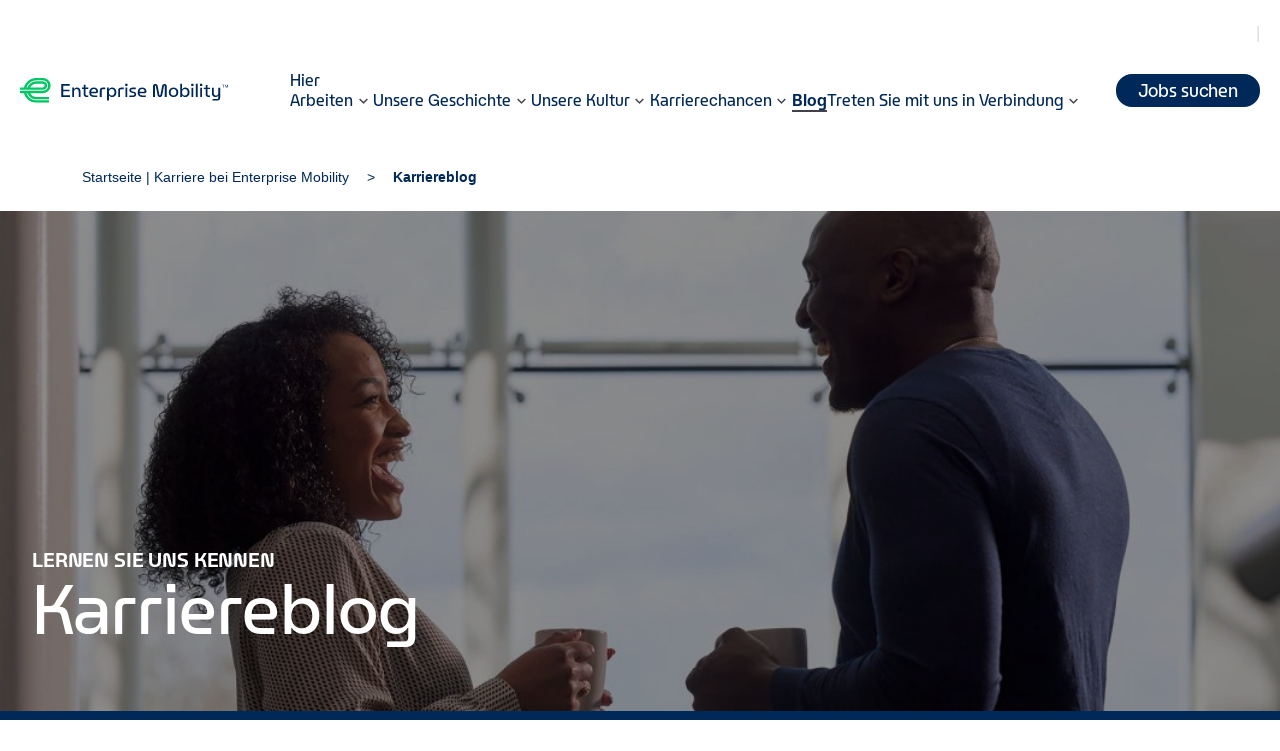

--- FILE ---
content_type: text/css
request_url: https://www.enterprisemobility.de/etc.clientlibs/careers-web/clientlibs/clientlib-site.min.ACSHASH403492d5153ea35caa1c1b254dfaee16.css
body_size: 52842
content:
input[type="date"].cmp-form-text__text {
  text-transform: uppercase;
}
@charset "utf-8";:root{--gap-l:3.75rem;--gap-m:2.5rem;--gap-s:1.875rem;--gap-xl:5rem;--gap-xs:1.5625rem;--gap-xxs:0.625rem;--padding-horizontal-xl:3.75rem;--padding-horizontal-l:2.5rem;--padding-horizontal-m:1.563rem;--padding-horizontal-s:1.25rem;--padding-horizontal-xs:0.625rem;--padding-vertical-xl:3.75rem;--padding-vertical-l:2.5rem;--padding-vertical-m:1.563rem;--padding-vertical-s:1.25rem;--padding-vertical-xs:0.625rem;--prim-color-blue-100:#1c84d4;--prim-color-blue-300:#1357aa;--prim-color-blue-400:#002858;--prim-color-green-100:#8ff5ab;--prim-color-green-200:#00c763;--prim-color-neutral-0:#fff;--prim-color-neutral-100:#eaebf0;--prim-color-neutral-200:#d9dae4;--prim-color-neutral-400:#40414a;--prim-color-neutral-50:#f3f4f8;--color-err-red:#a81f38;--stroke-primary:var(--prim-color-neutral-200);--stroke-secondary:var(--prim-color-neutral-200);--icon-primary:var(--prim-color-blue-400);--border-primary:#c4c7cf}article,aside,details,figcaption,figure,footer,header,hgroup,nav,section,summary{display:block}audio,canvas,video{*zoom:1;display:inline-block;*display:inline}audio:not([controls]){display:none;height:0}[hidden]{display:none}html{-webkit-text-size-adjust:100%;-ms-text-size-adjust:100%;font-size:100%}button,html,input,select,textarea{font-family:sans-serif;padding:0}body{margin:0}a:focus{outline:thin dotted}a:active,a:hover{outline:0}h1,h2,h3,h4,h5,h6{margin:0}h1{font-size:2em}@media(max-width:78.6875em){h1{font-size:40px}}h2{font-size:1.5em}h3{font-size:1.17em}@media(max-width:78.6875em){h3{font-size:24px}}h4{font-size:1em}h5{font-size:.83em}h6{font-size:.75em}abbr[title]{border-bottom:1px dotted}b,strong{font-weight:700}blockquote{margin:1em 40px}dfn{font-style:italic}mark{background:#ff0;color:#000}p,pre{margin:0}code,kbd,pre,samp{font-family:monospace,serif;_font-family:courier new,monospace;font-size:1em}pre{word-wrap:break-word;white-space:pre;white-space:pre-wrap}q{quotes:none}q:after,q:before{content:"";content:none}small,sub,sup{font-size:75%}sub,sup{line-height:0;position:relative;vertical-align:baseline}sup{top:-.5em}sub{bottom:-.25em}dl,menu,ol,ul{-webkit-margin-before:0;-webkit-margin-after:0;margin:1em 0;margin-block-end:0;margin-block-start:0}dd{margin:0 0 0 40px}menu,ol,ul{padding:0}nav ol,nav ul{list-style:none;list-style-image:none}img{-ms-interpolation-mode:bicubic;border:0}svg:not(:root){overflow:hidden}figure,form{margin:0}fieldset{border:1px solid silver;margin:0 2px;padding:.35em .625em .75em}legend{border:0;*margin-left:-7px;padding:0;white-space:normal}button,input,select,textarea{font-size:100%;margin:0;vertical-align:baseline;*vertical-align:middle}button,input{line-height:normal}button,html input[type=button],input[type=reset],input[type=submit]{-webkit-appearance:button;cursor:pointer;*overflow:visible;padding:0}button[disabled],input[disabled]{cursor:default}input[type=checkbox],input[type=radio]{-webkit-box-sizing:border-box;box-sizing:border-box;*height:13px;padding:0;*width:13px}input[type=search]{-webkit-appearance:textfield;-webkit-box-sizing:content-box;box-sizing:content-box}input[type=search]::-webkit-search-cancel-button,input[type=search]::-webkit-search-decoration{-webkit-appearance:none}button::-moz-focus-inner,input::-moz-focus-inner{border:0;padding:0}textarea{overflow:auto;vertical-align:top}table{border-collapse:collapse;border-spacing:0}body,html{--font-family:e_mobility text,Helvetica,Arial,sans-serif;--text-color:#002858;--text-secondary-color:#40414a;--heading-color:#002858;--button-text-link-color:#002858;--button-text-link-hover-color:#1c84d4;--button-filled-text-color:#fff;--button-filled-border-color:var(--button-filled-background);--button-filled-background:#002858;--button-filled-text-hover-color:#fff;--button-filled-hover-border-color:var(--button-filled-hover-background);--button-filled-hover-background:#1357aa;--button-outline-text-color:#002858;--button-outline-border-color:var(--button-outline-text-color);--button-outline-background:transparent;--button-outline-text-hover-color:#1357aa;--button-outline-hover-border-color:var(--button-outline-text-hover-color);--button-outline-hover-background:transparent;--button-icon-outline-hover-border-color:var(--button-outline-text-hover-color);--button-tertiary-text-link-color:var(--button-text-link-color);--job-alert-form-label-color:#002858;--job-alert-form-chip-outline-border:transparent;--job-alert-form-add-button-disabled-background-color:#b7dbf6;--job-alert-form-add-button-disabled-text-color:#1357aa;color:#002858;font-family:e_mobility text,Helvetica,Arial,sans-serif;font-size:1rem;line-height:1.5;margin:0;overflow-x:hidden}a{color:var(--prim-color-blue-400,#002858)}button{background:inherit;border:inherit;color:inherit}button,input,optgroup,select,textarea{font:inherit}.cmp-accordion{-webkit-box-orient:vertical;-webkit-box-direction:normal;display:-webkit-box;display:-ms-flexbox;display:flex;-ms-flex-direction:column;flex-direction:column;gap:var(--gap-xxs,.625rem)}.cmp-accordion__background-light{--background-color:#fff;--font-family:e_mobility text,Helvetica,Arial,sans-serif;--text-color:#002858;--text-secondary-color:#40414a;--heading-color:#002858;--button-text-link-color:#002858;--button-text-link-hover-color:#1c84d4;--button-filled-text-color:#fff;--button-filled-border-color:var(--button-filled-background);--button-filled-background:#002858;--button-filled-text-hover-color:#fff;--button-filled-hover-border-color:var(--button-filled-hover-background);--button-filled-hover-background:#1357aa;--button-outline-text-color:#002858;--button-outline-border-color:var(--button-outline-text-color);--button-outline-background:transparent;--button-outline-text-hover-color:#1357aa;--button-outline-hover-border-color:var(--button-outline-text-hover-color);--button-outline-hover-background:transparent;--button-icon-outline-hover-border-color:var(--button-outline-text-hover-color);--button-tertiary-text-link-color:var(--button-text-link-color);--job-alert-form-label-color:#002858;--job-alert-form-chip-outline-border:transparent;--job-alert-form-add-button-disabled-background-color:#b7dbf6;--job-alert-form-add-button-disabled-text-color:#1357aa}.cmp-accordion__background-dark{--background-color:#002858;--text-color:#fff;--text-secondary-color:#f3f4f8;--heading-color:#fff;--button-text-link-color:#00c763;--button-text-link-hover-color:#57e164;--button-filled-text-color:#002858;--button-filled-border-color:var(--button-filled-background);--button-filled-background:#00c763;--button-filled-text-hover-color:#002858;--button-filled-hover-border-color:var(--button-filled-hover-background);--button-filled-hover-background:#57e164;--button-outline-text-color:#00c763;--button-outline-border-color:var(--button-outline-text-color);--button-outline-background:transparent;--button-outline-text-hover-color:#57e164;--button-outline-hover-border-color:var(--button-outline-text-hover-color);--button-outline-hover-background:transparent;--button-icon-outline-hover-border-color:var(--button-outline-text-hover-color);--button-tertiary-text-link-color:var(--text-color);--job-alert-form-label-color:var(--text-secondary-color);--job-alert-form-chip-outline-border:#fff;--job-alert-form-add-button-disabled-background-color:#d9dae4;--job-alert-form-add-button-disabled-text-color:var(--button-filled-text-color)}.cmp-accordion__background-neutral{--background-color:#f3f4f8}.cmp-accordion__header{font-weight:400}.cmp-accordion__button{-webkit-box-orient:horizontal;-webkit-box-direction:normal;-webkit-box-pack:justify;-ms-flex-pack:justify;background:none;border:none;color:inherit;cursor:pointer;display:-webkit-box;display:-ms-flexbox;display:flex;-ms-flex-direction:row;flex-direction:row;font:inherit;gap:2rem;justify-content:space-between;outline:inherit;padding:0;padding:var(--gap-xs,1.5625rem) 1rem;position:relative}.cmp-accordion__button:focus,.cmp-accordion__button:hover{cursor:pointer}.cmp-accordion__button:focus .cmp-accordion__title{outline:thin dotted}.cmp-accordion__button--expanded .cmp-accordion__icon{-webkit-transform:rotate(-180deg) translateY(10%);transform:rotate(-180deg) translateY(10%)}@media(min-width:78.75em){.cmp-accordion__button--expanded .cmp-accordion__icon{right:-22px}}.cmp-accordion__button .cmp-accordion__title{color:var(--text-color);font-family:var(--font-family);font-size:1.5rem;line-height:2pc}.cmp-accordion__icon{-webkit-box-align:center;-ms-flex-align:center;-webkit-box-pack:center;-ms-flex-pack:center;align-items:center;display:-webkit-box;display:-ms-flexbox;display:flex;height:2rem;justify-content:center;-webkit-transform:rotate(0deg) translateY(0);transform:rotate(0deg) translateY(0);-webkit-transition:all .2s ease!important;transition:all .2s ease!important;width:2rem}.cmp-accordion__icon:after{background-color:var(--text-color);content:"";display:block;height:1.5rem;-webkit-mask-image:url(../../../etc.clientlibs/careers-web/clientlibs/clientlib-site/resources/images/chevron-down.svg);mask-image:url(../../../etc.clientlibs/careers-web/clientlibs/clientlib-site/resources/images/chevron-down.svg);-webkit-mask-position:center center;mask-position:center center;-webkit-mask-repeat:no-repeat;mask-repeat:no-repeat;width:1.375rem}.cmp-accordion__panel{color:var(--text-color);max-height:0;overflow:hidden;padding:0 4rem var(--gap-xs,1.5625rem);-webkit-transition:all .2s ease;transition:all .2s ease}.cmp-accordion__panel--hidden{display:block;padding:0 4rem}.cq-Editable-dom .cmp-accordion__panel--hidden{display:none}.cmp-accordion__panel--expanded{max-height:var(--max-height)}.cmp-accordion__item{border-bottom:1px solid #d9d9d6}.cheerios-accordion[class*=cmp-accordion__background-]{background-color:var(--background-color)}.cmp-blog-like-button--item-favorite{padding-bottom:3rem}@media(max-width:38.375em){.cmp-blog-like-button--item-favorite{padding-top:1.25rem}}.cmp-blog-like-button--item-favorite-button{padding:0;text-decoration:none!important}.cmp-blog-like-button--item-favorite-button .icon-wrapper{padding:.375rem}.cmp-blog-like-button--item-favorite-button.disabled{pointer-events:none}.cmp-blog-like-button--like-count{font-size:.875rem;line-height:24px}.cmp-blog-list{padding:3.125rem 4.75rem}@media(max-width:38.375em){.cmp-blog-list{padding:3.125rem 1.875rem}}.cmp-blog-list__container{-ms-flex-wrap:wrap;flex-wrap:wrap;gap:1.5rem}.cmp-blog-list__blog,.cmp-blog-list__container{display:-webkit-box;display:-ms-flexbox;display:flex}.cmp-blog-list__blog{-webkit-box-flex:1;-webkit-box-orient:vertical;-webkit-box-direction:normal;-ms-flex:1 1 calc(33% - 1rem);flex:1 1 calc(33% - 1rem);-ms-flex-direction:column;flex-direction:column;gap:1.5625rem;max-width:calc(33% - 1rem)}@media(max-width:78.6875em){.cmp-blog-list__blog{-webkit-box-flex:1;-ms-flex:1 1 calc(50% - 0.75rem);flex:1 1 calc(50% - 0.75rem);max-width:calc(50% - .75rem)}}@media(max-width:38.375em){.cmp-blog-list__blog{-webkit-box-flex:1;-ms-flex:1 1 100%;flex:1 1 100%;max-width:100%}}.cmp-blog-list__blog-link{-webkit-box-orient:vertical;-webkit-box-direction:normal;-webkit-box-align:start;-ms-flex-align:start;-webkit-box-pack:start;-ms-flex-pack:start;align-items:flex-start;display:-webkit-box;display:-ms-flexbox;display:flex;-ms-flex-flow:column nowrap;flex-flow:column nowrap;gap:1.5625rem;justify-content:flex-start;text-decoration:none}.cmp-blog-list__blog-link:hover .cmp-button__text{color:var(--button-text-link-hover-color)}.cmp-blog-list__blog-link:hover .cmp-button__icon{background-color:var(--button-text-link-hover-color)!important}.cmp-blog-list__blog-image{width:100%}@media(max-width:78.6875em){.cmp-blog-list__blog-image{height:100%}}.cmp-blog-list__blog-image .cmp-image{aspect-ratio:7/5;display:inline-block;position:relative;vertical-align:middle;width:100%}@media(max-width:78.6875em){.cmp-blog-list__blog-image .cmp-image{width:100%}}.cmp-blog-list__blog-image .cmp-image__image{display:block;height:100%;-o-object-fit:cover;object-fit:cover;position:absolute}.cmp-blog-list__blog-content{-webkit-box-pack:justify;-ms-flex-pack:justify;-webkit-box-orient:vertical;-webkit-box-direction:normal;display:-webkit-box;display:-ms-flexbox;display:flex;-ms-flex-direction:column;flex-direction:column;justify-content:space-between;margin:0 1rem}.cmp-blog-list__blog-content-title{font-weight:700;margin-bottom:.625rem}.cmp-blog-list__blog-content-description{-webkit-line-clamp:3;line-clamp:3;-webkit-box-orient:vertical;-webkit-font-feature-settings:"clig" off,"liga" off;font-feature-settings:"clig" off,"liga" off;color:var(--text-color);display:-webkit-box;font-family:Helvetica,Arial,sans-serif;font-size:.875rem;font-weight:400;line-height:1.6;line-height:1.375rem;margin-bottom:.375rem;overflow:hidden;text-overflow:ellipsis}.cmp-blog-list__blog-content .button:not([class*=filled]):not([class*=outline]):not([class*=text-link]):not([class*=arrow]),.cmp-blog-list__blog-content .cmp-button__pill-text-link{-webkit-box-orient:horizontal;-webkit-box-direction:normal;-webkit-box-pack:start;-ms-flex-pack:start;-webkit-box-align:center;-ms-flex-align:center;align-items:center;display:-webkit-box;display:-ms-flexbox;display:flex;-ms-flex-flow:row nowrap;flex-flow:row nowrap;gap:.625rem;justify-content:flex-start;margin-bottom:0;max-width:-webkit-fit-content;max-width:-moz-fit-content;max-width:fit-content}.cmp-blog-list__blog-content .button:not([class*=filled]):not([class*=outline]):not([class*=text-link]):not([class*=arrow]) .cmp-button__icon--arrow-right,.cmp-blog-list__blog-content .cmp-button__pill-text-link .cmp-button__icon--arrow-right{-webkit-mask-image:url(clientlib-site/resources/images/arrow-right-icon.svg);mask-image:url(clientlib-site/resources/images/arrow-right-icon.svg)}.cmp-blog-list__blog-content .button:not([class*=filled]):not([class*=outline]):not([class*=text-link]):not([class*=arrow]) .cmp-button__icon--arrow-left,.cmp-blog-list__blog-content .button:not([class*=filled]):not([class*=outline]):not([class*=text-link]):not([class*=arrow]) .cmp-button__icon--arrow-right,.cmp-blog-list__blog-content .cmp-button__pill-text-link .cmp-button__icon--arrow-left,.cmp-blog-list__blog-content .cmp-button__pill-text-link .cmp-button__icon--arrow-right{-webkit-box-flex:0;background-color:var(--button-text-link-color);content:"";display:-webkit-inline-box;display:-ms-inline-flexbox;display:inline-flex;-ms-flex:0 0 auto;flex:0 0 auto;font-size:1rem;height:var(--link-icon-height,1.5em);margin-left:0;-webkit-mask-position:center center;mask-position:center center;-webkit-mask-repeat:no-repeat;mask-repeat:no-repeat;-webkit-mask-size:contain;mask-size:contain;text-indent:-999rem;-webkit-transition:background-color .2s ease;transition:background-color .2s ease;vertical-align:bottom;width:var(--link-icon-height,1.5em)}.cmp-blog-list__blog-content .button:not([class*=filled]):not([class*=outline]):not([class*=text-link]):not([class*=arrow]) .cmp-button__icon--arrow-left,.cmp-blog-list__blog-content .cmp-button__pill-text-link .cmp-button__icon--arrow-left{-webkit-mask-image:url(clientlib-site/resources/images/arrow-left-icon.svg);mask-image:url(clientlib-site/resources/images/arrow-left-icon.svg)}.cmp-blog-list__blog-content .button:not([class*=filled]):not([class*=outline]):not([class*=text-link]):not([class*=arrow]) .cmp-button__icon--brand-arrow,.cmp-blog-list__blog-content .cmp-button__pill-text-link .cmp-button__icon--brand-arrow{-webkit-mask-image:url(clientlib-site/resources/images/brand-arrow-icon.svg);mask-image:url(clientlib-site/resources/images/brand-arrow-icon.svg)}.cmp-blog-list__blog-content .button:not([class*=filled]):not([class*=outline]):not([class*=text-link]):not([class*=arrow]) .cmp-button__icon--brand-arrow,.cmp-blog-list__blog-content .button:not([class*=filled]):not([class*=outline]):not([class*=text-link]):not([class*=arrow]) .cmp-button__icon--brand-outline,.cmp-blog-list__blog-content .cmp-button__pill-text-link .cmp-button__icon--brand-arrow,.cmp-blog-list__blog-content .cmp-button__pill-text-link .cmp-button__icon--brand-outline{-webkit-box-flex:0;background-color:var(--button-text-link-color);content:"";display:-webkit-inline-box;display:-ms-inline-flexbox;display:inline-flex;-ms-flex:0 0 auto;flex:0 0 auto;font-size:1rem;height:var(--link-icon-height,1.5em);margin-left:0;-webkit-mask-position:center center;mask-position:center center;-webkit-mask-repeat:no-repeat;mask-repeat:no-repeat;-webkit-mask-size:contain;mask-size:contain;text-indent:-999rem;-webkit-transition:background-color .2s ease;transition:background-color .2s ease;vertical-align:bottom;width:var(--link-icon-height,1.5em)}.cmp-blog-list__blog-content .button:not([class*=filled]):not([class*=outline]):not([class*=text-link]):not([class*=arrow]) .cmp-button__icon--brand-outline,.cmp-blog-list__blog-content .cmp-button__pill-text-link .cmp-button__icon--brand-outline{-webkit-mask-image:url(clientlib-site/resources/images/brand-outline-icon.svg);mask-image:url(clientlib-site/resources/images/brand-outline-icon.svg)}.cmp-blog-list__blog-content .button:not([class*=filled]):not([class*=outline]):not([class*=text-link]):not([class*=arrow]) .cmp-button__icon--chevron,.cmp-blog-list__blog-content .cmp-button__pill-text-link .cmp-button__icon--chevron{-webkit-mask-image:url(clientlib-site/resources/images/chevron-down.svg);mask-image:url(clientlib-site/resources/images/chevron-down.svg)}.cmp-blog-list__blog-content .button:not([class*=filled]):not([class*=outline]):not([class*=text-link]):not([class*=arrow]) .cmp-button__icon--chevron,.cmp-blog-list__blog-content .button:not([class*=filled]):not([class*=outline]):not([class*=text-link]):not([class*=arrow]) .cmp-button__icon--close,.cmp-blog-list__blog-content .cmp-button__pill-text-link .cmp-button__icon--chevron,.cmp-blog-list__blog-content .cmp-button__pill-text-link .cmp-button__icon--close{-webkit-box-flex:0;background-color:var(--button-text-link-color);content:"";display:-webkit-inline-box;display:-ms-inline-flexbox;display:inline-flex;-ms-flex:0 0 auto;flex:0 0 auto;font-size:1rem;height:var(--link-icon-height,1.5em);margin-left:0;-webkit-mask-position:center center;mask-position:center center;-webkit-mask-repeat:no-repeat;mask-repeat:no-repeat;-webkit-mask-size:contain;mask-size:contain;text-indent:-999rem;-webkit-transition:background-color .2s ease;transition:background-color .2s ease;vertical-align:bottom;width:var(--link-icon-height,1.5em)}.cmp-blog-list__blog-content .button:not([class*=filled]):not([class*=outline]):not([class*=text-link]):not([class*=arrow]) .cmp-button__icon--close,.cmp-blog-list__blog-content .cmp-button__pill-text-link .cmp-button__icon--close{-webkit-mask-image:url(clientlib-site/resources/images/close-icon.svg);mask-image:url(clientlib-site/resources/images/close-icon.svg)}.cmp-blog-list__blog-content .button:not([class*=filled]):not([class*=outline]):not([class*=text-link]):not([class*=arrow]) .cmp-button__icon--close-sm,.cmp-blog-list__blog-content .cmp-button__pill-text-link .cmp-button__icon--close-sm{-webkit-mask-image:url(clientlib-site/resources/images/close-icon-sm.svg);mask-image:url(clientlib-site/resources/images/close-icon-sm.svg)}.cmp-blog-list__blog-content .button:not([class*=filled]):not([class*=outline]):not([class*=text-link]):not([class*=arrow]) .cmp-button__icon--close-sm,.cmp-blog-list__blog-content .button:not([class*=filled]):not([class*=outline]):not([class*=text-link]):not([class*=arrow]) .cmp-button__icon--dark-check,.cmp-blog-list__blog-content .cmp-button__pill-text-link .cmp-button__icon--close-sm,.cmp-blog-list__blog-content .cmp-button__pill-text-link .cmp-button__icon--dark-check{-webkit-box-flex:0;background-color:var(--button-text-link-color);content:"";display:-webkit-inline-box;display:-ms-inline-flexbox;display:inline-flex;-ms-flex:0 0 auto;flex:0 0 auto;font-size:1rem;height:var(--link-icon-height,1.5em);margin-left:0;-webkit-mask-position:center center;mask-position:center center;-webkit-mask-repeat:no-repeat;mask-repeat:no-repeat;-webkit-mask-size:contain;mask-size:contain;text-indent:-999rem;-webkit-transition:background-color .2s ease;transition:background-color .2s ease;vertical-align:bottom;width:var(--link-icon-height,1.5em)}.cmp-blog-list__blog-content .button:not([class*=filled]):not([class*=outline]):not([class*=text-link]):not([class*=arrow]) .cmp-button__icon--dark-check,.cmp-blog-list__blog-content .cmp-button__pill-text-link .cmp-button__icon--dark-check{-webkit-mask-image:url(clientlib-site/resources/images/dark-check-icon.svg);mask-image:url(clientlib-site/resources/images/dark-check-icon.svg)}.cmp-blog-list__blog-content .button:not([class*=filled]):not([class*=outline]):not([class*=text-link]):not([class*=arrow]) .cmp-button__icon--external-link,.cmp-blog-list__blog-content .cmp-button__pill-text-link .cmp-button__icon--external-link{-webkit-mask-image:url(clientlib-site/resources/images/external-link-icon.svg);mask-image:url(clientlib-site/resources/images/external-link-icon.svg)}.cmp-blog-list__blog-content .button:not([class*=filled]):not([class*=outline]):not([class*=text-link]):not([class*=arrow]) .cmp-button__icon--external-link,.cmp-blog-list__blog-content .button:not([class*=filled]):not([class*=outline]):not([class*=text-link]):not([class*=arrow]) .cmp-button__icon--facebook,.cmp-blog-list__blog-content .cmp-button__pill-text-link .cmp-button__icon--external-link,.cmp-blog-list__blog-content .cmp-button__pill-text-link .cmp-button__icon--facebook{-webkit-box-flex:0;background-color:var(--button-text-link-color);content:"";display:-webkit-inline-box;display:-ms-inline-flexbox;display:inline-flex;-ms-flex:0 0 auto;flex:0 0 auto;font-size:1rem;height:var(--link-icon-height,1.5em);margin-left:0;-webkit-mask-position:center center;mask-position:center center;-webkit-mask-repeat:no-repeat;mask-repeat:no-repeat;-webkit-mask-size:contain;mask-size:contain;text-indent:-999rem;-webkit-transition:background-color .2s ease;transition:background-color .2s ease;vertical-align:bottom;width:var(--link-icon-height,1.5em)}.cmp-blog-list__blog-content .button:not([class*=filled]):not([class*=outline]):not([class*=text-link]):not([class*=arrow]) .cmp-button__icon--facebook,.cmp-blog-list__blog-content .cmp-button__pill-text-link .cmp-button__icon--facebook{-webkit-mask-image:url(clientlib-site/resources/images/facebook-icon.svg);mask-image:url(clientlib-site/resources/images/facebook-icon.svg)}.cmp-blog-list__blog-content .button:not([class*=filled]):not([class*=outline]):not([class*=text-link]):not([class*=arrow]) .cmp-button__icon--hamburger,.cmp-blog-list__blog-content .cmp-button__pill-text-link .cmp-button__icon--hamburger{-webkit-mask-image:url(clientlib-site/resources/images/hamburger-icon.svg);mask-image:url(clientlib-site/resources/images/hamburger-icon.svg)}.cmp-blog-list__blog-content .button:not([class*=filled]):not([class*=outline]):not([class*=text-link]):not([class*=arrow]) .cmp-button__icon--hamburger,.cmp-blog-list__blog-content .button:not([class*=filled]):not([class*=outline]):not([class*=text-link]):not([class*=arrow]) .cmp-button__icon--instagram,.cmp-blog-list__blog-content .cmp-button__pill-text-link .cmp-button__icon--hamburger,.cmp-blog-list__blog-content .cmp-button__pill-text-link .cmp-button__icon--instagram{-webkit-box-flex:0;background-color:var(--button-text-link-color);content:"";display:-webkit-inline-box;display:-ms-inline-flexbox;display:inline-flex;-ms-flex:0 0 auto;flex:0 0 auto;font-size:1rem;height:var(--link-icon-height,1.5em);margin-left:0;-webkit-mask-position:center center;mask-position:center center;-webkit-mask-repeat:no-repeat;mask-repeat:no-repeat;-webkit-mask-size:contain;mask-size:contain;text-indent:-999rem;-webkit-transition:background-color .2s ease;transition:background-color .2s ease;vertical-align:bottom;width:var(--link-icon-height,1.5em)}.cmp-blog-list__blog-content .button:not([class*=filled]):not([class*=outline]):not([class*=text-link]):not([class*=arrow]) .cmp-button__icon--instagram,.cmp-blog-list__blog-content .cmp-button__pill-text-link .cmp-button__icon--instagram{-webkit-mask-image:url(clientlib-site/resources/images/instagram-icon.svg);mask-image:url(clientlib-site/resources/images/instagram-icon.svg)}.cmp-blog-list__blog-content .button:not([class*=filled]):not([class*=outline]):not([class*=text-link]):not([class*=arrow]) .cmp-button__icon--light-check,.cmp-blog-list__blog-content .cmp-button__pill-text-link .cmp-button__icon--light-check{-webkit-mask-image:url(clientlib-site/resources/images/light-check-icon.svg);mask-image:url(clientlib-site/resources/images/light-check-icon.svg)}.cmp-blog-list__blog-content .button:not([class*=filled]):not([class*=outline]):not([class*=text-link]):not([class*=arrow]) .cmp-button__icon--light-check,.cmp-blog-list__blog-content .button:not([class*=filled]):not([class*=outline]):not([class*=text-link]):not([class*=arrow]) .cmp-button__icon--linkedin,.cmp-blog-list__blog-content .cmp-button__pill-text-link .cmp-button__icon--light-check,.cmp-blog-list__blog-content .cmp-button__pill-text-link .cmp-button__icon--linkedin{-webkit-box-flex:0;background-color:var(--button-text-link-color);content:"";display:-webkit-inline-box;display:-ms-inline-flexbox;display:inline-flex;-ms-flex:0 0 auto;flex:0 0 auto;font-size:1rem;height:var(--link-icon-height,1.5em);margin-left:0;-webkit-mask-position:center center;mask-position:center center;-webkit-mask-repeat:no-repeat;mask-repeat:no-repeat;-webkit-mask-size:contain;mask-size:contain;text-indent:-999rem;-webkit-transition:background-color .2s ease;transition:background-color .2s ease;vertical-align:bottom;width:var(--link-icon-height,1.5em)}.cmp-blog-list__blog-content .button:not([class*=filled]):not([class*=outline]):not([class*=text-link]):not([class*=arrow]) .cmp-button__icon--linkedin,.cmp-blog-list__blog-content .cmp-button__pill-text-link .cmp-button__icon--linkedin{-webkit-mask-image:url(clientlib-site/resources/images/linkedin-icon.svg);mask-image:url(clientlib-site/resources/images/linkedin-icon.svg)}.cmp-blog-list__blog-content .button:not([class*=filled]):not([class*=outline]):not([class*=text-link]):not([class*=arrow]) .cmp-button__icon--search,.cmp-blog-list__blog-content .cmp-button__pill-text-link .cmp-button__icon--search{-webkit-mask-image:url(clientlib-site/resources/images/search-02.svg);mask-image:url(clientlib-site/resources/images/search-02.svg)}.cmp-blog-list__blog-content .button:not([class*=filled]):not([class*=outline]):not([class*=text-link]):not([class*=arrow]) .cmp-button__icon--search,.cmp-blog-list__blog-content .button:not([class*=filled]):not([class*=outline]):not([class*=text-link]):not([class*=arrow]) .cmp-button__icon--youtube,.cmp-blog-list__blog-content .cmp-button__pill-text-link .cmp-button__icon--search,.cmp-blog-list__blog-content .cmp-button__pill-text-link .cmp-button__icon--youtube{-webkit-box-flex:0;background-color:var(--button-text-link-color);content:"";display:-webkit-inline-box;display:-ms-inline-flexbox;display:inline-flex;-ms-flex:0 0 auto;flex:0 0 auto;font-size:1rem;height:var(--link-icon-height,1.5em);margin-left:0;-webkit-mask-position:center center;mask-position:center center;-webkit-mask-repeat:no-repeat;mask-repeat:no-repeat;-webkit-mask-size:contain;mask-size:contain;text-indent:-999rem;-webkit-transition:background-color .2s ease;transition:background-color .2s ease;vertical-align:bottom;width:var(--link-icon-height,1.5em)}.cmp-blog-list__blog-content .button:not([class*=filled]):not([class*=outline]):not([class*=text-link]):not([class*=arrow]) .cmp-button__icon--youtube,.cmp-blog-list__blog-content .cmp-button__pill-text-link .cmp-button__icon--youtube{-webkit-mask-image:url(clientlib-site/resources/images/youtube-icon.svg);mask-image:url(clientlib-site/resources/images/youtube-icon.svg)}.cmp-blog-list__blog-content .button:not([class*=filled]):not([class*=outline]):not([class*=text-link]):not([class*=arrow]) .cmp-button__icon--alert,.cmp-blog-list__blog-content .cmp-button__pill-text-link .cmp-button__icon--alert{-webkit-mask-image:url(clientlib-site/resources/images/alert-icon.svg);mask-image:url(clientlib-site/resources/images/alert-icon.svg)}.cmp-blog-list__blog-content .button:not([class*=filled]):not([class*=outline]):not([class*=text-link]):not([class*=arrow]) .cmp-button__icon--alert,.cmp-blog-list__blog-content .button:not([class*=filled]):not([class*=outline]):not([class*=text-link]):not([class*=arrow]) .cmp-button__icon--brand-arrow-filled,.cmp-blog-list__blog-content .cmp-button__pill-text-link .cmp-button__icon--alert,.cmp-blog-list__blog-content .cmp-button__pill-text-link .cmp-button__icon--brand-arrow-filled{-webkit-box-flex:0;background-color:var(--button-text-link-color);content:"";display:-webkit-inline-box;display:-ms-inline-flexbox;display:inline-flex;-ms-flex:0 0 auto;flex:0 0 auto;font-size:1rem;height:var(--link-icon-height,1.5em);margin-left:0;-webkit-mask-position:center center;mask-position:center center;-webkit-mask-repeat:no-repeat;mask-repeat:no-repeat;-webkit-mask-size:contain;mask-size:contain;text-indent:-999rem;-webkit-transition:background-color .2s ease;transition:background-color .2s ease;vertical-align:bottom;width:var(--link-icon-height,1.5em)}.cmp-blog-list__blog-content .button:not([class*=filled]):not([class*=outline]):not([class*=text-link]):not([class*=arrow]) .cmp-button__icon--brand-arrow-filled,.cmp-blog-list__blog-content .cmp-button__pill-text-link .cmp-button__icon--brand-arrow-filled{-webkit-mask-image:url(clientlib-site/resources/images/brand-arrow-filled-icon.svg);mask-image:url(clientlib-site/resources/images/brand-arrow-filled-icon.svg)}.cmp-blog-list__blog-content .button:not([class*=filled]):not([class*=outline]):not([class*=text-link]):not([class*=arrow]) .cmp-button__icon--heart,.cmp-blog-list__blog-content .cmp-button__pill-text-link .cmp-button__icon--heart{-webkit-mask-image:url(clientlib-site/resources/images/heart-icon.svg);mask-image:url(clientlib-site/resources/images/heart-icon.svg)}.cmp-blog-list__blog-content .button:not([class*=filled]):not([class*=outline]):not([class*=text-link]):not([class*=arrow]) .cmp-button__icon--heart,.cmp-blog-list__blog-content .button:not([class*=filled]):not([class*=outline]):not([class*=text-link]):not([class*=arrow]) .cmp-button__icon--heart-filled,.cmp-blog-list__blog-content .cmp-button__pill-text-link .cmp-button__icon--heart,.cmp-blog-list__blog-content .cmp-button__pill-text-link .cmp-button__icon--heart-filled{-webkit-box-flex:0;background-color:var(--button-text-link-color);content:"";display:-webkit-inline-box;display:-ms-inline-flexbox;display:inline-flex;-ms-flex:0 0 auto;flex:0 0 auto;font-size:1rem;height:var(--link-icon-height,1.5em);margin-left:0;-webkit-mask-position:center center;mask-position:center center;-webkit-mask-repeat:no-repeat;mask-repeat:no-repeat;-webkit-mask-size:contain;mask-size:contain;text-indent:-999rem;-webkit-transition:background-color .2s ease;transition:background-color .2s ease;vertical-align:bottom;width:var(--link-icon-height,1.5em)}.cmp-blog-list__blog-content .button:not([class*=filled]):not([class*=outline]):not([class*=text-link]):not([class*=arrow]) .cmp-button__icon--heart-filled,.cmp-blog-list__blog-content .cmp-button__pill-text-link .cmp-button__icon--heart-filled{-webkit-mask-image:url(clientlib-site/resources/images/filled-heart-icon.svg);mask-image:url(clientlib-site/resources/images/filled-heart-icon.svg)}.cmp-blog-list__blog-content .button:not([class*=filled]):not([class*=outline]):not([class*=text-link]):not([class*=arrow]) .cmp-button__icon--search-arrow,.cmp-blog-list__blog-content .cmp-button__pill-text-link .cmp-button__icon--search-arrow{-webkit-mask-image:url(clientlib-site/resources/images/search-arrow-icon.svg);mask-image:url(clientlib-site/resources/images/search-arrow-icon.svg)}.cmp-blog-list__blog-content .button:not([class*=filled]):not([class*=outline]):not([class*=text-link]):not([class*=arrow]) .cmp-button__icon--search-arrow,.cmp-blog-list__blog-content .button:not([class*=filled]):not([class*=outline]):not([class*=text-link]):not([class*=arrow]) .cmp-button__icon--share,.cmp-blog-list__blog-content .cmp-button__pill-text-link .cmp-button__icon--search-arrow,.cmp-blog-list__blog-content .cmp-button__pill-text-link .cmp-button__icon--share{-webkit-box-flex:0;background-color:var(--button-text-link-color);content:"";display:-webkit-inline-box;display:-ms-inline-flexbox;display:inline-flex;-ms-flex:0 0 auto;flex:0 0 auto;font-size:1rem;height:var(--link-icon-height,1.5em);margin-left:0;-webkit-mask-position:center center;mask-position:center center;-webkit-mask-repeat:no-repeat;mask-repeat:no-repeat;-webkit-mask-size:contain;mask-size:contain;text-indent:-999rem;-webkit-transition:background-color .2s ease;transition:background-color .2s ease;vertical-align:bottom;width:var(--link-icon-height,1.5em)}.cmp-blog-list__blog-content .button:not([class*=filled]):not([class*=outline]):not([class*=text-link]):not([class*=arrow]) .cmp-button__icon--share,.cmp-blog-list__blog-content .cmp-button__pill-text-link .cmp-button__icon--share{-webkit-mask-image:url(clientlib-site/resources/images/share-icon.svg);mask-image:url(clientlib-site/resources/images/share-icon.svg)}.cmp-blog-list__blog-content .button:not([class*=filled]):not([class*=outline]):not([class*=text-link]):not([class*=arrow]) .cmp-button__icon--location-pin,.cmp-blog-list__blog-content .cmp-button__pill-text-link .cmp-button__icon--location-pin{-webkit-mask-image:url(clientlib-site/resources/images/location-pin-icon.svg);mask-image:url(clientlib-site/resources/images/location-pin-icon.svg)}.cmp-blog-list__blog-content .button:not([class*=filled]):not([class*=outline]):not([class*=text-link]):not([class*=arrow]) .cmp-button__icon--filters,.cmp-blog-list__blog-content .button:not([class*=filled]):not([class*=outline]):not([class*=text-link]):not([class*=arrow]) .cmp-button__icon--location-pin,.cmp-blog-list__blog-content .cmp-button__pill-text-link .cmp-button__icon--filters,.cmp-blog-list__blog-content .cmp-button__pill-text-link .cmp-button__icon--location-pin{-webkit-box-flex:0;background-color:var(--button-text-link-color);content:"";display:-webkit-inline-box;display:-ms-inline-flexbox;display:inline-flex;-ms-flex:0 0 auto;flex:0 0 auto;font-size:1rem;height:var(--link-icon-height,1.5em);margin-left:0;-webkit-mask-position:center center;mask-position:center center;-webkit-mask-repeat:no-repeat;mask-repeat:no-repeat;-webkit-mask-size:contain;mask-size:contain;text-indent:-999rem;-webkit-transition:background-color .2s ease;transition:background-color .2s ease;vertical-align:bottom;width:var(--link-icon-height,1.5em)}.cmp-blog-list__blog-content .button:not([class*=filled]):not([class*=outline]):not([class*=text-link]):not([class*=arrow]) .cmp-button__icon--filters,.cmp-blog-list__blog-content .cmp-button__pill-text-link .cmp-button__icon--filters{-webkit-mask-image:url(clientlib-site/resources/images/filters-icon.svg);mask-image:url(clientlib-site/resources/images/filters-icon.svg)}.cmp-blog-list__blog-content .button:not([class*=filled]):not([class*=outline]):not([class*=text-link]):not([class*=arrow]) .cmp-button__icon--undo,.cmp-blog-list__blog-content .cmp-button__pill-text-link .cmp-button__icon--undo{-webkit-mask-image:url(clientlib-site/resources/images/undo-icon.svg);mask-image:url(clientlib-site/resources/images/undo-icon.svg)}.cmp-blog-list__blog-content .button:not([class*=filled]):not([class*=outline]):not([class*=text-link]):not([class*=arrow]) .cmp-button__icon--twitter,.cmp-blog-list__blog-content .button:not([class*=filled]):not([class*=outline]):not([class*=text-link]):not([class*=arrow]) .cmp-button__icon--undo,.cmp-blog-list__blog-content .cmp-button__pill-text-link .cmp-button__icon--twitter,.cmp-blog-list__blog-content .cmp-button__pill-text-link .cmp-button__icon--undo{-webkit-box-flex:0;background-color:var(--button-text-link-color);content:"";display:-webkit-inline-box;display:-ms-inline-flexbox;display:inline-flex;-ms-flex:0 0 auto;flex:0 0 auto;font-size:1rem;height:var(--link-icon-height,1.5em);margin-left:0;-webkit-mask-position:center center;mask-position:center center;-webkit-mask-repeat:no-repeat;mask-repeat:no-repeat;-webkit-mask-size:contain;mask-size:contain;text-indent:-999rem;-webkit-transition:background-color .2s ease;transition:background-color .2s ease;vertical-align:bottom;width:var(--link-icon-height,1.5em)}.cmp-blog-list__blog-content .button:not([class*=filled]):not([class*=outline]):not([class*=text-link]):not([class*=arrow]) .cmp-button__icon--twitter,.cmp-blog-list__blog-content .cmp-button__pill-text-link .cmp-button__icon--twitter{-webkit-mask-image:url(clientlib-site/resources/images/twitter-icon.svg);mask-image:url(clientlib-site/resources/images/twitter-icon.svg)}.cmp-blog-list__blog-content .button:not([class*=filled]):not([class*=outline]):not([class*=text-link]):not([class*=arrow]) .cmp-button__icon--share-job,.cmp-blog-list__blog-content .cmp-button__pill-text-link .cmp-button__icon--share-job{-webkit-mask-image:url(clientlib-site/resources/images/share-job-icon.svg);mask-image:url(clientlib-site/resources/images/share-job-icon.svg)}.cmp-blog-list__blog-content .button:not([class*=filled]):not([class*=outline]):not([class*=text-link]):not([class*=arrow]) .cmp-button__icon--linkedin-filled,.cmp-blog-list__blog-content .button:not([class*=filled]):not([class*=outline]):not([class*=text-link]):not([class*=arrow]) .cmp-button__icon--share-job,.cmp-blog-list__blog-content .cmp-button__pill-text-link .cmp-button__icon--linkedin-filled,.cmp-blog-list__blog-content .cmp-button__pill-text-link .cmp-button__icon--share-job{-webkit-box-flex:0;background-color:var(--button-text-link-color);content:"";display:-webkit-inline-box;display:-ms-inline-flexbox;display:inline-flex;-ms-flex:0 0 auto;flex:0 0 auto;font-size:1rem;height:var(--link-icon-height,1.5em);margin-left:0;-webkit-mask-position:center center;mask-position:center center;-webkit-mask-repeat:no-repeat;mask-repeat:no-repeat;-webkit-mask-size:contain;mask-size:contain;text-indent:-999rem;-webkit-transition:background-color .2s ease;transition:background-color .2s ease;vertical-align:bottom;width:var(--link-icon-height,1.5em)}.cmp-blog-list__blog-content .button:not([class*=filled]):not([class*=outline]):not([class*=text-link]):not([class*=arrow]) .cmp-button__icon--linkedin-filled,.cmp-blog-list__blog-content .cmp-button__pill-text-link .cmp-button__icon--linkedin-filled{-webkit-mask-image:url(clientlib-site/resources/images/linkedin-filled-icon.svg);mask-image:url(clientlib-site/resources/images/linkedin-filled-icon.svg)}.cmp-blog-list__blog-content .button:not([class*=filled]):not([class*=outline]):not([class*=text-link]):not([class*=arrow]) .cmp-button__icon--copy,.cmp-blog-list__blog-content .cmp-button__pill-text-link .cmp-button__icon--copy{-webkit-mask-image:url(clientlib-site/resources/images/copy-icon.svg);mask-image:url(clientlib-site/resources/images/copy-icon.svg)}.cmp-blog-list__blog-content .button:not([class*=filled]):not([class*=outline]):not([class*=text-link]):not([class*=arrow]) .cmp-button__icon--copy,.cmp-blog-list__blog-content .button:not([class*=filled]):not([class*=outline]):not([class*=text-link]):not([class*=arrow]) .cmp-button__icon--email,.cmp-blog-list__blog-content .cmp-button__pill-text-link .cmp-button__icon--copy,.cmp-blog-list__blog-content .cmp-button__pill-text-link .cmp-button__icon--email{-webkit-box-flex:0;background-color:var(--button-text-link-color);content:"";display:-webkit-inline-box;display:-ms-inline-flexbox;display:inline-flex;-ms-flex:0 0 auto;flex:0 0 auto;font-size:1rem;height:var(--link-icon-height,1.5em);margin-left:0;-webkit-mask-position:center center;mask-position:center center;-webkit-mask-repeat:no-repeat;mask-repeat:no-repeat;-webkit-mask-size:contain;mask-size:contain;text-indent:-999rem;-webkit-transition:background-color .2s ease;transition:background-color .2s ease;vertical-align:bottom;width:var(--link-icon-height,1.5em)}.cmp-blog-list__blog-content .button:not([class*=filled]):not([class*=outline]):not([class*=text-link]):not([class*=arrow]) .cmp-button__icon--email,.cmp-blog-list__blog-content .cmp-button__pill-text-link .cmp-button__icon--email{-webkit-mask-image:url(clientlib-site/resources/images/email-icon.svg);mask-image:url(clientlib-site/resources/images/email-icon.svg)}.cmp-blog-list__blog-content .button:not([class*=filled]):not([class*=outline]):not([class*=text-link]):not([class*=arrow]) .cmp-button__icon--map,.cmp-blog-list__blog-content .cmp-button__pill-text-link .cmp-button__icon--map{-webkit-box-flex:0;background-color:var(--button-text-link-color);content:"";display:-webkit-inline-box;display:-ms-inline-flexbox;display:inline-flex;-ms-flex:0 0 auto;flex:0 0 auto;font-size:1rem;height:var(--link-icon-height,1.5em);margin-left:0;-webkit-mask-image:url(clientlib-site/resources/images/map-icon.svg);mask-image:url(clientlib-site/resources/images/map-icon.svg);-webkit-mask-position:center center;mask-position:center center;-webkit-mask-repeat:no-repeat;mask-repeat:no-repeat;-webkit-mask-size:contain;mask-size:contain;text-indent:-999rem;-webkit-transition:background-color .2s ease;transition:background-color .2s ease;vertical-align:bottom;width:var(--link-icon-height,1.5em)}.cmp-blog-list__blog-content .button:hover:not([class*=filled]):not([class*=outline]):not([class*=text-link]):not([class*=arrow]) .cmp-button__icon,.cmp-blog-list__blog-content .cmp-button__pill-text-link:hover .cmp-button__icon{background-color:var(--button-text-link-hover-color)}.cmp-blog-list__blog-content .button:not([class*=filled]):not([class*=outline]):not([class*=text-link]):not([class*=arrow]) .cmp-button__icon,.cmp-blog-list__blog-content .cmp-button__pill-text-link .cmp-button__icon{-webkit-box-ordinal-group:3;-ms-flex-order:2;order:2}.cmp-blog-list__blog-content .button:not([class*=filled]):not([class*=outline]):not([class*=text-link]):not([class*=arrow]) .cmp-button__text,.cmp-blog-list__blog-content .cmp-button__pill-text-link .cmp-button__text{font-size:.9375rem;-webkit-transition:color .2s ease;transition:color .2s ease}.cmp-blog-list__pagination{-webkit-box-pack:center;-ms-flex-pack:center;display:-webkit-box;display:-ms-flexbox;display:flex;gap:.5625rem;justify-content:center;list-style:none;margin:2.5rem auto 0;padding-left:0}.cmp-blog-list__pagination [role=button]{cursor:pointer}@media(max-width:38.375em){.cmp-blog-list__pagination.pagination-desktop{display:none}}.cmp-blog-list__pagination.pagination-mobile{display:none}@media(max-width:38.375em){.cmp-blog-list__pagination.pagination-mobile{display:-webkit-box;display:-ms-flexbox;display:flex}}.cmp-blog-list__pagination-link{background-color:#fff;border:.0625rem solid #d9dae4;border-radius:1rem;color:var(--text-color);display:block;font-family:Helvetica,Arial,sans-serif;font-size:.875rem;height:1.9375rem;line-height:1.9375rem;position:relative;text-align:center;text-decoration:none;-webkit-transition:color .15s ease-in-out,background-color .15s ease-in-out,border-color .15s ease-in-out,-webkit-box-shadow .15s ease-in-out;transition:color .15s ease-in-out,background-color .15s ease-in-out,border-color .15s ease-in-out,-webkit-box-shadow .15s ease-in-out;transition:color .15s ease-in-out,background-color .15s ease-in-out,border-color .15s ease-in-out,box-shadow .15s ease-in-out;transition:color .15s ease-in-out,background-color .15s ease-in-out,border-color .15s ease-in-out,box-shadow .15s ease-in-out,-webkit-box-shadow .15s ease-in-out;width:1.9735rem}.cmp-blog-list__pagination-item:hover:not(.disabled) .cmp-blog-list__pagination-link{background-color:#d9dae4;border-color:var(--button-outline-hover-border-color);color:var(--button-outline-text-hover-color)}.cmp-blog-list__pagination-item.active .cmp-blog-list__pagination-link{--text-color:#fff;--text-secondary-color:#f3f4f8;--heading-color:#fff;--button-text-link-color:#00c763;--button-text-link-hover-color:#57e164;--button-filled-text-color:#002858;--button-filled-border-color:var(--button-filled-background);--button-filled-background:#00c763;--button-filled-text-hover-color:#002858;--button-filled-hover-border-color:var(--button-filled-hover-background);--button-filled-hover-background:#57e164;--button-outline-text-color:#00c763;--button-outline-border-color:var(--button-outline-text-color);--button-outline-background:transparent;--button-outline-text-hover-color:#57e164;--button-outline-hover-border-color:var(--button-outline-text-hover-color);--button-outline-hover-background:transparent;--button-icon-outline-hover-border-color:var(--button-outline-text-hover-color);--button-tertiary-text-link-color:var(--text-color);--job-alert-form-label-color:var(--text-secondary-color);--job-alert-form-chip-outline-border:#fff;--job-alert-form-add-button-disabled-background-color:#d9dae4;--job-alert-form-add-button-disabled-text-color:var(--button-filled-text-color);background-color:#002858;border-color:#002858;z-index:3}.cmp-blog-list__pagination-item.disabled .cmp-blog-list__pagination-link{color:#d9dae4;pointer-events:none}.cmp-blog-list__pagination-item:not(.disabled) .cmp-blog-list__pagination-link:focus{border-color:var(--button-outline-hover-border-color);color:var(--button-outline-text-hover-color);outline:none}.cmp-blogs-search--results-counter p{font-size:1.125rem}.cmp-blogs-search--filters{padding:3.125rem 0 0}.cmp-blogs-search--filters-inputs{display:-webkit-box;display:-ms-flexbox;display:flex;gap:var(--gap-xxs,.625rem)}.cmp-blogs-search--filters-inputs.cmp-form{-webkit-box-align:center;-ms-flex-align:center;align-items:center;-ms-flex-wrap:wrap;flex-wrap:wrap;padding:1.5625rem 0}@media(max-width:38.375em){.cmp-blogs-search--filters-inputs .react-dropdown{-webkit-box-flex:1;-ms-flex:1 1 0px;flex:1 1 0;max-width:calc(50% - .3125rem)}}.cmp-blogs-search--filters-inputs-keyword{-webkit-box-align:start;-ms-flex-align:start;align-items:start;display:-webkit-box;display:-ms-flexbox;display:flex;padding:0;width:12.5rem}@media(max-width:38.375em){.cmp-blogs-search--filters-inputs-keyword{width:100%}}.cmp-blogs-search--filters-inputs-keyword input.cmp-blogs-search--filters-inputs-keyword-input{-webkit-box-sizing:border-box;box-sizing:border-box;font-size:.875rem;line-height:2;padding:.3125rem 1.75rem .3125rem .938rem}.cmp-blogs-search--filters-inputs-keyword input.cmp-blogs-search--filters-inputs-keyword-input:placeholder{color:var(--prim-color-neutral-400,#40414a)}.cmp-blogs-search--filters-inputs-keyword-mobile{display:none}.cmp-blogs-search--filters-inputs-keyword .cmp-form-options__label{padding-left:0;position:relative;width:100%}.cmp-blogs-search--filters-inputs-keyword .cmp-form-options__label-text{clip:rect(0,0,0,0)!important;border:0!important;height:.0625rem!important;margin:-.0625rem!important;overflow:hidden!important;padding-left:.9375rem;padding:0!important;position:absolute!important;width:.0625rem!important}.cmp-blogs-search--filters-inputs-keyword .cmp-form-options__field.cmp-form-options__combo-input{color:var(--prim-color-neutral-400,#40414a)}.cmp-blogs-search--filters-inputs-keyword-btn{-webkit-box-flex:0;background:none;background-color:var(--button-text-link-color);bottom:.3125rem;-webkit-box-sizing:content-box;box-sizing:content-box;content:"";display:-webkit-inline-box;display:-ms-inline-flexbox;display:inline-flex;-ms-flex:0 0 auto;flex:0 0 auto;font-size:1rem;height:1.25rem;margin-left:0;-webkit-mask-image:url(clientlib-site/resources/images/search-02.svg);mask-image:url(clientlib-site/resources/images/search-02.svg);-webkit-mask-position:center center;mask-position:center center;-webkit-mask-repeat:no-repeat;mask-repeat:no-repeat;-webkit-mask-size:contain;mask-size:contain;-webkit-mask-size:.938rem;mask-size:.938rem;outline:none;padding:.313rem;position:absolute;right:.5rem;text-indent:-999rem;-webkit-transition:background-color .2s ease;transition:background-color .2s ease;vertical-align:bottom;width:1.25rem}.cmp-blogs-search--filters-inputs-keyword-btn:active,.cmp-blogs-search--filters-inputs-keyword-btn:focus{background-color:var(--prim-color-blue-100,#1c84d4);border:1px solid var(--prim-color-blue-100,#1c84d4)}.cmp-blogs-search--filters-title h5{margin-bottom:0}.cmp-blogs-search--filters-dropdown{width:10.938rem}.cmp-blogs-search--filters .cmp-form-options{margin:0}.cmp-blogs-search--filters .cmp-form-options .cmp-form-options__combo-input>span{text-wrap:nowrap;display:block;overflow:hidden;text-overflow:ellipsis;width:7.875rem}.cmp-blogs-search--filters .cmp-form-options .cmp-form-options__combo-menu{width:15rem}@media(max-width:38.375em){.cmp-blogs-search--filters-dropdown{width:auto}.cmp-blogs-search--filters .cmp-form-options .cmp-form-options__combo-input>span{width:2.75rem}}.cmp-blogs-search__structure{height:0;overflow:hidden}.cmp-blog-nav__container{-webkit-box-pack:justify;-ms-flex-pack:justify;-webkit-column-gap:1rem;-moz-column-gap:1rem;column-gap:1rem;justify-content:space-between;padding:1rem 0}.cmp-blog-nav__container,.cmp-blog-nav__previous{display:-webkit-box;display:-ms-flexbox;display:flex}.cmp-blog-nav__previous{-webkit-box-flex:1;-ms-flex:1;flex:1;text-decoration:none}.cmp-blog-nav__previous-icon{-webkit-box-flex:0;background-color:var(--button-text-link-color);content:"";display:-webkit-inline-box;display:-ms-inline-flexbox;display:inline-flex;-ms-flex:0 0 auto;flex:0 0 auto;font-size:1rem;height:1.25rem;margin-left:0;margin-right:1rem;margin-top:.25rem;-webkit-mask-image:url(clientlib-site/resources/images/arrow-left-icon.svg);mask-image:url(clientlib-site/resources/images/arrow-left-icon.svg);-webkit-mask-position:center center;mask-position:center center;-webkit-mask-repeat:no-repeat;mask-repeat:no-repeat;-webkit-mask-size:contain;mask-size:contain;text-indent:-999rem;-webkit-transition:background-color .2s ease;transition:background-color .2s ease;vertical-align:bottom;width:1.25rem}.cmp-blog-nav__previous-text{-webkit-box-orient:vertical;-webkit-box-direction:normal;display:-webkit-box;display:-ms-flexbox;display:flex;-ms-flex-direction:column;flex-direction:column}.cmp-blog-nav__previous-text-title{color:var(--button-text-link-color);font-size:1.125rem}.cmp-blog-nav__previous-text-title:hover{text-decoration:underline}.cmp-blog-nav__previous-text-subtitle{font-size:.875rem}.cmp-blog-nav__previous:hover .cmp-blog-nav__previous-icon{-webkit-box-flex:0;background-color:var(--button-text-link-hover-color);content:"";display:-webkit-inline-box;display:-ms-inline-flexbox;display:inline-flex;-ms-flex:0 0 auto;flex:0 0 auto;font-size:1rem;height:1.25rem;margin-left:0;margin-right:1rem;margin-top:.25rem;-webkit-mask-image:url(clientlib-site/resources/images/arrow-left-icon.svg);mask-image:url(clientlib-site/resources/images/arrow-left-icon.svg);-webkit-mask-position:center center;mask-position:center center;-webkit-mask-repeat:no-repeat;mask-repeat:no-repeat;-webkit-mask-size:contain;mask-size:contain;text-indent:-999rem;-webkit-transition:background-color .2s ease;transition:background-color .2s ease;vertical-align:bottom;width:1.25rem}.cmp-blog-nav__previous:hover .cmp-blog-nav__previous-text-title{color:var(--button-text-link-hover-color);text-decoration:underline}.cmp-blog-nav__next{-webkit-box-flex:1;-webkit-box-pack:end;-ms-flex-pack:end;display:-webkit-box;display:-ms-flexbox;display:flex;-ms-flex:1;flex:1;justify-content:flex-end;text-decoration:none}.cmp-blog-nav__next-icon{-webkit-box-flex:0;background-color:var(--button-text-link-color);content:"";display:-webkit-inline-box;display:-ms-inline-flexbox;display:inline-flex;-ms-flex:0 0 auto;flex:0 0 auto;font-size:1rem;height:1.25rem;margin-left:1rem;margin-top:.25rem;-webkit-mask-image:url(clientlib-site/resources/images/arrow-right-icon.svg);mask-image:url(clientlib-site/resources/images/arrow-right-icon.svg);-webkit-mask-position:center center;mask-position:center center;-webkit-mask-repeat:no-repeat;mask-repeat:no-repeat;-webkit-mask-size:contain;mask-size:contain;text-indent:-999rem;-webkit-transition:background-color .2s ease;transition:background-color .2s ease;vertical-align:bottom;width:1.25rem}.cmp-blog-nav__next-text{-webkit-box-orient:vertical;-webkit-box-direction:normal;display:-webkit-box;display:-ms-flexbox;display:flex;-ms-flex-direction:column;flex-direction:column;text-align:right}.cmp-blog-nav__next-text-title{color:var(--button-text-link-color);font-size:1.125rem}.cmp-blog-nav__next-text-subtitle{font-size:.875rem}.cmp-blog-nav__next:hover .cmp-blog-nav__next-icon{-webkit-box-flex:0;background-color:var(--button-text-link-hover-color);content:"";display:-webkit-inline-box;display:-ms-inline-flexbox;display:inline-flex;-ms-flex:0 0 auto;flex:0 0 auto;font-size:1rem;height:1.25rem;margin-left:1rem;margin-top:.25rem;-webkit-mask-image:url(clientlib-site/resources/images/arrow-right-icon.svg);mask-image:url(clientlib-site/resources/images/arrow-right-icon.svg);-webkit-mask-position:center center;mask-position:center center;-webkit-mask-repeat:no-repeat;mask-repeat:no-repeat;-webkit-mask-size:contain;mask-size:contain;text-indent:-999rem;-webkit-transition:background-color .2s ease;transition:background-color .2s ease;vertical-align:bottom;width:1.25rem}.cmp-blog-nav__next:hover .cmp-blog-nav__next-text-title{color:var(--button-text-link-hover-color);text-decoration:underline}.cmp-blog-tags__container{padding:var(--padding-vertical-xs)}.cmp-blog-tags__title{color:#002858;font-size:1.5rem;font-weight:400;letter-spacing:-.24px;line-height:2rem;margin-bottom:.625rem}.cmp-blog-tags__tags-content{-webkit-box-orient:horizontal;-webkit-box-direction:normal;-webkit-box-pack:start;-ms-flex-pack:start;-webkit-box-align:center;-ms-flex-align:center;align-items:center;display:-webkit-box;display:-ms-flexbox;display:flex;-ms-flex-flow:row wrap;flex-flow:row wrap;gap:var(--gap-xxs);justify-content:flex-start}.cmp-blog-tags__tag{background-color:#002858;border-radius:6.25rem;color:#fff;font-size:.75rem;font-weight:400;line-height:1.625rem;padding:.25rem .75rem;text-decoration:none}.cmp-blog-tags__tag:hover{text-decoration:underline}.breadcrumb{z-index:1}.breadcrumb .cmp-breadcrumb{padding:var(--padding-vertical-xs,.625rem) var(--padding-horizontal-xs,.625rem) var(--padding-vertical-xs,.625rem) 1.9375rem}@media(min-width:78.75em){.breadcrumb .cmp-breadcrumb{padding:1.25rem var(--padding-horizontal-xl,3.75rem) 1.25rem 5.125rem}}.breadcrumb .cmp-breadcrumb__list{display:block}.breadcrumb .cmp-breadcrumb .breadcrumb__item{display:inline}.breadcrumb .cmp-breadcrumb .breadcrumb__item:not(:first-child):before{content:">";font-size:14px;font-weight:400;margin:0 .5rem;padding:0 var(--padding-horizontal-xs,.625rem)}.breadcrumb .cmp-breadcrumb .breadcrumb__item span[itemprop=name]{font-size:.875rem;line-height:2}.breadcrumb .cmp-breadcrumb__item-link{color:var(--text-color);font-size:0;text-decoration:none}.breadcrumb__item{-webkit-font-feature-settings:"clig" off,"liga" off;font-feature-settings:"clig" off,"liga" off;color:var(--text-color);display:contents;font-family:Helvetica,Arial,sans-serif;font-size:.875rem;font-size:0;font-weight:400;line-height:1.6}.breadcrumb__active-item{font-weight:700}header~.breadcrumb{clear:both!important;float:none!important;margin:0 auto;max-width:120em}.cmp-button .cmp-button__icon-external-url{display:none}.cmp-button__pill-filled{margin-bottom:1.25rem}@media only screen and (max-width:38.375em){.cmp-button__pill-filled{background:transparent;position:relative;text-align:center}.cmp-button__pill-filled a:before,.cmp-button__pill-filled button:before{bottom:-.25rem;-webkit-box-sizing:border-box;box-sizing:border-box;content:"";cursor:pointer;height:auto;left:0;position:absolute;right:0;top:-.25rem;width:100%}}.cmp-button__pill-filled a,.cmp-button__pill-filled button{-webkit-box-pack:center;-ms-flex-pack:center;-webkit-box-align:center;-ms-flex-align:center;--link-icon-height:1.25em;align-items:center;background:var(--button-filled-background);border:.125rem solid var(--button-filled-border-color);border-radius:3.125rem;color:var(--button-filled-text-color);display:-webkit-box;display:-ms-flexbox;display:flex;gap:.625rem;justify-content:center;min-width:3.875rem;padding:.625rem 1.875rem;position:relative;text-align:center;text-decoration:none;-webkit-transition-duration:.2s;transition-duration:.2s;-webkit-transition-property:color,background,border;transition-property:color,background,border;-webkit-transition-timing-function:ease;transition-timing-function:ease;width:-webkit-fit-content;width:-moz-fit-content;width:fit-content}.cmp-button__pill-filled a .cmp-button__text,.cmp-button__pill-filled button .cmp-button__text{color:var(--button-filled-text-color)}.cmp-button__pill-filled a:hover,.cmp-button__pill-filled button:hover{background:var(--button-filled-hover-background);border:.125rem solid var(--button-filled-hover-border-color);color:var(--button-filled-text-hover-color)}.cmp-button__pill-filled a:hover .cmp-button__text,.cmp-button__pill-filled button:hover .cmp-button__text{color:var(--button-filled-text-hover-color)}.cmp-button__pill-filled a .cmp-button__icon--arrow-right,.cmp-button__pill-filled button .cmp-button__icon--arrow-right{-webkit-mask-image:url(clientlib-site/resources/images/arrow-right-icon.svg);mask-image:url(clientlib-site/resources/images/arrow-right-icon.svg)}.cmp-button__pill-filled a .cmp-button__icon--arrow-left,.cmp-button__pill-filled a .cmp-button__icon--arrow-right,.cmp-button__pill-filled button .cmp-button__icon--arrow-left,.cmp-button__pill-filled button .cmp-button__icon--arrow-right{-webkit-box-flex:0;background-color:var(--button-filled-text-color);content:"";display:-webkit-inline-box;display:-ms-inline-flexbox;display:inline-flex;-ms-flex:0 0 auto;flex:0 0 auto;font-size:1rem;height:var(--link-icon-height,1.5em);margin-left:0;-webkit-mask-position:center center;mask-position:center center;-webkit-mask-repeat:no-repeat;mask-repeat:no-repeat;-webkit-mask-size:contain;mask-size:contain;text-indent:-999rem;-webkit-transition:background-color .2s ease;transition:background-color .2s ease;vertical-align:bottom;width:var(--link-icon-height,1.5em)}.cmp-button__pill-filled a .cmp-button__icon--arrow-left,.cmp-button__pill-filled button .cmp-button__icon--arrow-left{-webkit-mask-image:url(clientlib-site/resources/images/arrow-left-icon.svg);mask-image:url(clientlib-site/resources/images/arrow-left-icon.svg)}.cmp-button__pill-filled a .cmp-button__icon--brand-arrow,.cmp-button__pill-filled button .cmp-button__icon--brand-arrow{-webkit-mask-image:url(clientlib-site/resources/images/brand-arrow-icon.svg);mask-image:url(clientlib-site/resources/images/brand-arrow-icon.svg)}.cmp-button__pill-filled a .cmp-button__icon--brand-arrow,.cmp-button__pill-filled a .cmp-button__icon--brand-outline,.cmp-button__pill-filled button .cmp-button__icon--brand-arrow,.cmp-button__pill-filled button .cmp-button__icon--brand-outline{-webkit-box-flex:0;background-color:var(--button-filled-text-color);content:"";display:-webkit-inline-box;display:-ms-inline-flexbox;display:inline-flex;-ms-flex:0 0 auto;flex:0 0 auto;font-size:1rem;height:var(--link-icon-height,1.5em);margin-left:0;-webkit-mask-position:center center;mask-position:center center;-webkit-mask-repeat:no-repeat;mask-repeat:no-repeat;-webkit-mask-size:contain;mask-size:contain;text-indent:-999rem;-webkit-transition:background-color .2s ease;transition:background-color .2s ease;vertical-align:bottom;width:var(--link-icon-height,1.5em)}.cmp-button__pill-filled a .cmp-button__icon--brand-outline,.cmp-button__pill-filled button .cmp-button__icon--brand-outline{-webkit-mask-image:url(clientlib-site/resources/images/brand-outline-icon.svg);mask-image:url(clientlib-site/resources/images/brand-outline-icon.svg)}.cmp-button__pill-filled a .cmp-button__icon--chevron,.cmp-button__pill-filled button .cmp-button__icon--chevron{-webkit-mask-image:url(clientlib-site/resources/images/chevron-down.svg);mask-image:url(clientlib-site/resources/images/chevron-down.svg)}.cmp-button__pill-filled a .cmp-button__icon--chevron,.cmp-button__pill-filled a .cmp-button__icon--close,.cmp-button__pill-filled button .cmp-button__icon--chevron,.cmp-button__pill-filled button .cmp-button__icon--close{-webkit-box-flex:0;background-color:var(--button-filled-text-color);content:"";display:-webkit-inline-box;display:-ms-inline-flexbox;display:inline-flex;-ms-flex:0 0 auto;flex:0 0 auto;font-size:1rem;height:var(--link-icon-height,1.5em);margin-left:0;-webkit-mask-position:center center;mask-position:center center;-webkit-mask-repeat:no-repeat;mask-repeat:no-repeat;-webkit-mask-size:contain;mask-size:contain;text-indent:-999rem;-webkit-transition:background-color .2s ease;transition:background-color .2s ease;vertical-align:bottom;width:var(--link-icon-height,1.5em)}.cmp-button__pill-filled a .cmp-button__icon--close,.cmp-button__pill-filled button .cmp-button__icon--close{-webkit-mask-image:url(clientlib-site/resources/images/close-icon.svg);mask-image:url(clientlib-site/resources/images/close-icon.svg)}.cmp-button__pill-filled a .cmp-button__icon--close-sm,.cmp-button__pill-filled button .cmp-button__icon--close-sm{-webkit-mask-image:url(clientlib-site/resources/images/close-icon-sm.svg);mask-image:url(clientlib-site/resources/images/close-icon-sm.svg)}.cmp-button__pill-filled a .cmp-button__icon--close-sm,.cmp-button__pill-filled a .cmp-button__icon--dark-check,.cmp-button__pill-filled button .cmp-button__icon--close-sm,.cmp-button__pill-filled button .cmp-button__icon--dark-check{-webkit-box-flex:0;background-color:var(--button-filled-text-color);content:"";display:-webkit-inline-box;display:-ms-inline-flexbox;display:inline-flex;-ms-flex:0 0 auto;flex:0 0 auto;font-size:1rem;height:var(--link-icon-height,1.5em);margin-left:0;-webkit-mask-position:center center;mask-position:center center;-webkit-mask-repeat:no-repeat;mask-repeat:no-repeat;-webkit-mask-size:contain;mask-size:contain;text-indent:-999rem;-webkit-transition:background-color .2s ease;transition:background-color .2s ease;vertical-align:bottom;width:var(--link-icon-height,1.5em)}.cmp-button__pill-filled a .cmp-button__icon--dark-check,.cmp-button__pill-filled button .cmp-button__icon--dark-check{-webkit-mask-image:url(clientlib-site/resources/images/dark-check-icon.svg);mask-image:url(clientlib-site/resources/images/dark-check-icon.svg)}.cmp-button__pill-filled a .cmp-button__icon--external-link,.cmp-button__pill-filled button .cmp-button__icon--external-link{-webkit-mask-image:url(clientlib-site/resources/images/external-link-icon.svg);mask-image:url(clientlib-site/resources/images/external-link-icon.svg)}.cmp-button__pill-filled a .cmp-button__icon--external-link,.cmp-button__pill-filled a .cmp-button__icon--facebook,.cmp-button__pill-filled button .cmp-button__icon--external-link,.cmp-button__pill-filled button .cmp-button__icon--facebook{-webkit-box-flex:0;background-color:var(--button-filled-text-color);content:"";display:-webkit-inline-box;display:-ms-inline-flexbox;display:inline-flex;-ms-flex:0 0 auto;flex:0 0 auto;font-size:1rem;height:var(--link-icon-height,1.5em);margin-left:0;-webkit-mask-position:center center;mask-position:center center;-webkit-mask-repeat:no-repeat;mask-repeat:no-repeat;-webkit-mask-size:contain;mask-size:contain;text-indent:-999rem;-webkit-transition:background-color .2s ease;transition:background-color .2s ease;vertical-align:bottom;width:var(--link-icon-height,1.5em)}.cmp-button__pill-filled a .cmp-button__icon--facebook,.cmp-button__pill-filled button .cmp-button__icon--facebook{-webkit-mask-image:url(clientlib-site/resources/images/facebook-icon.svg);mask-image:url(clientlib-site/resources/images/facebook-icon.svg)}.cmp-button__pill-filled a .cmp-button__icon--hamburger,.cmp-button__pill-filled button .cmp-button__icon--hamburger{-webkit-mask-image:url(clientlib-site/resources/images/hamburger-icon.svg);mask-image:url(clientlib-site/resources/images/hamburger-icon.svg)}.cmp-button__pill-filled a .cmp-button__icon--hamburger,.cmp-button__pill-filled a .cmp-button__icon--instagram,.cmp-button__pill-filled button .cmp-button__icon--hamburger,.cmp-button__pill-filled button .cmp-button__icon--instagram{-webkit-box-flex:0;background-color:var(--button-filled-text-color);content:"";display:-webkit-inline-box;display:-ms-inline-flexbox;display:inline-flex;-ms-flex:0 0 auto;flex:0 0 auto;font-size:1rem;height:var(--link-icon-height,1.5em);margin-left:0;-webkit-mask-position:center center;mask-position:center center;-webkit-mask-repeat:no-repeat;mask-repeat:no-repeat;-webkit-mask-size:contain;mask-size:contain;text-indent:-999rem;-webkit-transition:background-color .2s ease;transition:background-color .2s ease;vertical-align:bottom;width:var(--link-icon-height,1.5em)}.cmp-button__pill-filled a .cmp-button__icon--instagram,.cmp-button__pill-filled button .cmp-button__icon--instagram{-webkit-mask-image:url(clientlib-site/resources/images/instagram-icon.svg);mask-image:url(clientlib-site/resources/images/instagram-icon.svg)}.cmp-button__pill-filled a .cmp-button__icon--light-check,.cmp-button__pill-filled button .cmp-button__icon--light-check{-webkit-mask-image:url(clientlib-site/resources/images/light-check-icon.svg);mask-image:url(clientlib-site/resources/images/light-check-icon.svg)}.cmp-button__pill-filled a .cmp-button__icon--light-check,.cmp-button__pill-filled a .cmp-button__icon--linkedin,.cmp-button__pill-filled button .cmp-button__icon--light-check,.cmp-button__pill-filled button .cmp-button__icon--linkedin{-webkit-box-flex:0;background-color:var(--button-filled-text-color);content:"";display:-webkit-inline-box;display:-ms-inline-flexbox;display:inline-flex;-ms-flex:0 0 auto;flex:0 0 auto;font-size:1rem;height:var(--link-icon-height,1.5em);margin-left:0;-webkit-mask-position:center center;mask-position:center center;-webkit-mask-repeat:no-repeat;mask-repeat:no-repeat;-webkit-mask-size:contain;mask-size:contain;text-indent:-999rem;-webkit-transition:background-color .2s ease;transition:background-color .2s ease;vertical-align:bottom;width:var(--link-icon-height,1.5em)}.cmp-button__pill-filled a .cmp-button__icon--linkedin,.cmp-button__pill-filled button .cmp-button__icon--linkedin{-webkit-mask-image:url(clientlib-site/resources/images/linkedin-icon.svg);mask-image:url(clientlib-site/resources/images/linkedin-icon.svg)}.cmp-button__pill-filled a .cmp-button__icon--search,.cmp-button__pill-filled button .cmp-button__icon--search{-webkit-mask-image:url(clientlib-site/resources/images/search-02.svg);mask-image:url(clientlib-site/resources/images/search-02.svg)}.cmp-button__pill-filled a .cmp-button__icon--search,.cmp-button__pill-filled a .cmp-button__icon--youtube,.cmp-button__pill-filled button .cmp-button__icon--search,.cmp-button__pill-filled button .cmp-button__icon--youtube{-webkit-box-flex:0;background-color:var(--button-filled-text-color);content:"";display:-webkit-inline-box;display:-ms-inline-flexbox;display:inline-flex;-ms-flex:0 0 auto;flex:0 0 auto;font-size:1rem;height:var(--link-icon-height,1.5em);margin-left:0;-webkit-mask-position:center center;mask-position:center center;-webkit-mask-repeat:no-repeat;mask-repeat:no-repeat;-webkit-mask-size:contain;mask-size:contain;text-indent:-999rem;-webkit-transition:background-color .2s ease;transition:background-color .2s ease;vertical-align:bottom;width:var(--link-icon-height,1.5em)}.cmp-button__pill-filled a .cmp-button__icon--youtube,.cmp-button__pill-filled button .cmp-button__icon--youtube{-webkit-mask-image:url(clientlib-site/resources/images/youtube-icon.svg);mask-image:url(clientlib-site/resources/images/youtube-icon.svg)}.cmp-button__pill-filled a .cmp-button__icon--alert,.cmp-button__pill-filled button .cmp-button__icon--alert{-webkit-mask-image:url(clientlib-site/resources/images/alert-icon.svg);mask-image:url(clientlib-site/resources/images/alert-icon.svg)}.cmp-button__pill-filled a .cmp-button__icon--alert,.cmp-button__pill-filled a .cmp-button__icon--brand-arrow-filled,.cmp-button__pill-filled button .cmp-button__icon--alert,.cmp-button__pill-filled button .cmp-button__icon--brand-arrow-filled{-webkit-box-flex:0;background-color:var(--button-filled-text-color);content:"";display:-webkit-inline-box;display:-ms-inline-flexbox;display:inline-flex;-ms-flex:0 0 auto;flex:0 0 auto;font-size:1rem;height:var(--link-icon-height,1.5em);margin-left:0;-webkit-mask-position:center center;mask-position:center center;-webkit-mask-repeat:no-repeat;mask-repeat:no-repeat;-webkit-mask-size:contain;mask-size:contain;text-indent:-999rem;-webkit-transition:background-color .2s ease;transition:background-color .2s ease;vertical-align:bottom;width:var(--link-icon-height,1.5em)}.cmp-button__pill-filled a .cmp-button__icon--brand-arrow-filled,.cmp-button__pill-filled button .cmp-button__icon--brand-arrow-filled{-webkit-mask-image:url(clientlib-site/resources/images/brand-arrow-filled-icon.svg);mask-image:url(clientlib-site/resources/images/brand-arrow-filled-icon.svg)}.cmp-button__pill-filled a .cmp-button__icon--heart,.cmp-button__pill-filled button .cmp-button__icon--heart{-webkit-mask-image:url(clientlib-site/resources/images/heart-icon.svg);mask-image:url(clientlib-site/resources/images/heart-icon.svg)}.cmp-button__pill-filled a .cmp-button__icon--heart,.cmp-button__pill-filled a .cmp-button__icon--heart-filled,.cmp-button__pill-filled button .cmp-button__icon--heart,.cmp-button__pill-filled button .cmp-button__icon--heart-filled{-webkit-box-flex:0;background-color:var(--button-filled-text-color);content:"";display:-webkit-inline-box;display:-ms-inline-flexbox;display:inline-flex;-ms-flex:0 0 auto;flex:0 0 auto;font-size:1rem;height:var(--link-icon-height,1.5em);margin-left:0;-webkit-mask-position:center center;mask-position:center center;-webkit-mask-repeat:no-repeat;mask-repeat:no-repeat;-webkit-mask-size:contain;mask-size:contain;text-indent:-999rem;-webkit-transition:background-color .2s ease;transition:background-color .2s ease;vertical-align:bottom;width:var(--link-icon-height,1.5em)}.cmp-button__pill-filled a .cmp-button__icon--heart-filled,.cmp-button__pill-filled button .cmp-button__icon--heart-filled{-webkit-mask-image:url(clientlib-site/resources/images/filled-heart-icon.svg);mask-image:url(clientlib-site/resources/images/filled-heart-icon.svg)}.cmp-button__pill-filled a .cmp-button__icon--search-arrow,.cmp-button__pill-filled button .cmp-button__icon--search-arrow{-webkit-mask-image:url(clientlib-site/resources/images/search-arrow-icon.svg);mask-image:url(clientlib-site/resources/images/search-arrow-icon.svg)}.cmp-button__pill-filled a .cmp-button__icon--search-arrow,.cmp-button__pill-filled a .cmp-button__icon--share,.cmp-button__pill-filled button .cmp-button__icon--search-arrow,.cmp-button__pill-filled button .cmp-button__icon--share{-webkit-box-flex:0;background-color:var(--button-filled-text-color);content:"";display:-webkit-inline-box;display:-ms-inline-flexbox;display:inline-flex;-ms-flex:0 0 auto;flex:0 0 auto;font-size:1rem;height:var(--link-icon-height,1.5em);margin-left:0;-webkit-mask-position:center center;mask-position:center center;-webkit-mask-repeat:no-repeat;mask-repeat:no-repeat;-webkit-mask-size:contain;mask-size:contain;text-indent:-999rem;-webkit-transition:background-color .2s ease;transition:background-color .2s ease;vertical-align:bottom;width:var(--link-icon-height,1.5em)}.cmp-button__pill-filled a .cmp-button__icon--share,.cmp-button__pill-filled button .cmp-button__icon--share{-webkit-mask-image:url(clientlib-site/resources/images/share-icon.svg);mask-image:url(clientlib-site/resources/images/share-icon.svg)}.cmp-button__pill-filled a .cmp-button__icon--location-pin,.cmp-button__pill-filled button .cmp-button__icon--location-pin{-webkit-mask-image:url(clientlib-site/resources/images/location-pin-icon.svg);mask-image:url(clientlib-site/resources/images/location-pin-icon.svg)}.cmp-button__pill-filled a .cmp-button__icon--filters,.cmp-button__pill-filled a .cmp-button__icon--location-pin,.cmp-button__pill-filled button .cmp-button__icon--filters,.cmp-button__pill-filled button .cmp-button__icon--location-pin{-webkit-box-flex:0;background-color:var(--button-filled-text-color);content:"";display:-webkit-inline-box;display:-ms-inline-flexbox;display:inline-flex;-ms-flex:0 0 auto;flex:0 0 auto;font-size:1rem;height:var(--link-icon-height,1.5em);margin-left:0;-webkit-mask-position:center center;mask-position:center center;-webkit-mask-repeat:no-repeat;mask-repeat:no-repeat;-webkit-mask-size:contain;mask-size:contain;text-indent:-999rem;-webkit-transition:background-color .2s ease;transition:background-color .2s ease;vertical-align:bottom;width:var(--link-icon-height,1.5em)}.cmp-button__pill-filled a .cmp-button__icon--filters,.cmp-button__pill-filled button .cmp-button__icon--filters{-webkit-mask-image:url(clientlib-site/resources/images/filters-icon.svg);mask-image:url(clientlib-site/resources/images/filters-icon.svg)}.cmp-button__pill-filled a .cmp-button__icon--undo,.cmp-button__pill-filled button .cmp-button__icon--undo{-webkit-mask-image:url(clientlib-site/resources/images/undo-icon.svg);mask-image:url(clientlib-site/resources/images/undo-icon.svg)}.cmp-button__pill-filled a .cmp-button__icon--twitter,.cmp-button__pill-filled a .cmp-button__icon--undo,.cmp-button__pill-filled button .cmp-button__icon--twitter,.cmp-button__pill-filled button .cmp-button__icon--undo{-webkit-box-flex:0;background-color:var(--button-filled-text-color);content:"";display:-webkit-inline-box;display:-ms-inline-flexbox;display:inline-flex;-ms-flex:0 0 auto;flex:0 0 auto;font-size:1rem;height:var(--link-icon-height,1.5em);margin-left:0;-webkit-mask-position:center center;mask-position:center center;-webkit-mask-repeat:no-repeat;mask-repeat:no-repeat;-webkit-mask-size:contain;mask-size:contain;text-indent:-999rem;-webkit-transition:background-color .2s ease;transition:background-color .2s ease;vertical-align:bottom;width:var(--link-icon-height,1.5em)}.cmp-button__pill-filled a .cmp-button__icon--twitter,.cmp-button__pill-filled button .cmp-button__icon--twitter{-webkit-mask-image:url(clientlib-site/resources/images/twitter-icon.svg);mask-image:url(clientlib-site/resources/images/twitter-icon.svg)}.cmp-button__pill-filled a .cmp-button__icon--share-job,.cmp-button__pill-filled button .cmp-button__icon--share-job{-webkit-mask-image:url(clientlib-site/resources/images/share-job-icon.svg);mask-image:url(clientlib-site/resources/images/share-job-icon.svg)}.cmp-button__pill-filled a .cmp-button__icon--linkedin-filled,.cmp-button__pill-filled a .cmp-button__icon--share-job,.cmp-button__pill-filled button .cmp-button__icon--linkedin-filled,.cmp-button__pill-filled button .cmp-button__icon--share-job{-webkit-box-flex:0;background-color:var(--button-filled-text-color);content:"";display:-webkit-inline-box;display:-ms-inline-flexbox;display:inline-flex;-ms-flex:0 0 auto;flex:0 0 auto;font-size:1rem;height:var(--link-icon-height,1.5em);margin-left:0;-webkit-mask-position:center center;mask-position:center center;-webkit-mask-repeat:no-repeat;mask-repeat:no-repeat;-webkit-mask-size:contain;mask-size:contain;text-indent:-999rem;-webkit-transition:background-color .2s ease;transition:background-color .2s ease;vertical-align:bottom;width:var(--link-icon-height,1.5em)}.cmp-button__pill-filled a .cmp-button__icon--linkedin-filled,.cmp-button__pill-filled button .cmp-button__icon--linkedin-filled{-webkit-mask-image:url(clientlib-site/resources/images/linkedin-filled-icon.svg);mask-image:url(clientlib-site/resources/images/linkedin-filled-icon.svg)}.cmp-button__pill-filled a .cmp-button__icon--copy,.cmp-button__pill-filled button .cmp-button__icon--copy{-webkit-mask-image:url(clientlib-site/resources/images/copy-icon.svg);mask-image:url(clientlib-site/resources/images/copy-icon.svg)}.cmp-button__pill-filled a .cmp-button__icon--copy,.cmp-button__pill-filled a .cmp-button__icon--email,.cmp-button__pill-filled button .cmp-button__icon--copy,.cmp-button__pill-filled button .cmp-button__icon--email{-webkit-box-flex:0;background-color:var(--button-filled-text-color);content:"";display:-webkit-inline-box;display:-ms-inline-flexbox;display:inline-flex;-ms-flex:0 0 auto;flex:0 0 auto;font-size:1rem;height:var(--link-icon-height,1.5em);margin-left:0;-webkit-mask-position:center center;mask-position:center center;-webkit-mask-repeat:no-repeat;mask-repeat:no-repeat;-webkit-mask-size:contain;mask-size:contain;text-indent:-999rem;-webkit-transition:background-color .2s ease;transition:background-color .2s ease;vertical-align:bottom;width:var(--link-icon-height,1.5em)}.cmp-button__pill-filled a .cmp-button__icon--email,.cmp-button__pill-filled button .cmp-button__icon--email{-webkit-mask-image:url(clientlib-site/resources/images/email-icon.svg);mask-image:url(clientlib-site/resources/images/email-icon.svg)}.cmp-button__pill-filled a .cmp-button__icon--map,.cmp-button__pill-filled button .cmp-button__icon--map{-webkit-box-flex:0;background-color:var(--button-filled-text-color);content:"";display:-webkit-inline-box;display:-ms-inline-flexbox;display:inline-flex;-ms-flex:0 0 auto;flex:0 0 auto;font-size:1rem;height:var(--link-icon-height,1.5em);margin-left:0;-webkit-mask-image:url(clientlib-site/resources/images/map-icon.svg);mask-image:url(clientlib-site/resources/images/map-icon.svg);-webkit-mask-position:center center;mask-position:center center;-webkit-mask-repeat:no-repeat;mask-repeat:no-repeat;-webkit-mask-size:contain;mask-size:contain;text-indent:-999rem;-webkit-transition:background-color .2s ease;transition:background-color .2s ease;vertical-align:bottom;width:var(--link-icon-height,1.5em)}.cmp-button__pill-filled a:hover .cmp-button__icon,.cmp-button__pill-filled button:hover .cmp-button__icon{background-color:var(--button-filled-text-hover-color)}.cmp-button__pill-filled a .cmp-button__text,.cmp-button__pill-filled button .cmp-button__text{-webkit-font-feature-settings:"clig" off,"liga" off;font-feature-settings:"clig" off,"liga" off;font-family:var(--font-family);font-size:1.125rem;font-weight:400;letter-spacing:-.009375rem;line-height:1.1875rem}.cmp-button__pill-filled a .icon-empty,.cmp-button__pill-filled button .icon-empty{display:none}.cmp-button__pill-outline{margin-bottom:1.25rem}@media only screen and (max-width:38.375em){.cmp-button__pill-outline{background:transparent;position:relative;text-align:center}.cmp-button__pill-outline a:before{bottom:-.25rem;-webkit-box-sizing:border-box;box-sizing:border-box;content:"";cursor:pointer;height:auto;left:0;position:absolute;right:0;top:-.25rem;width:100%}}.cmp-button__pill-outline a{-webkit-box-pack:center;-ms-flex-pack:center;-webkit-box-align:center;-ms-flex-align:center;--link-icon-height:1.25em;align-items:center;background:var(--button-outline-background);border:.125rem solid var(--button-outline-border-color);border-radius:3.125rem;display:-webkit-box;display:-ms-flexbox;display:flex;gap:.625rem;justify-content:center;min-width:3.875rem;padding:.625rem 1.875rem;position:relative;text-align:center;text-decoration:none;-webkit-transition-duration:.2s;transition-duration:.2s;-webkit-transition-property:color,background,border;transition-property:color,background,border;-webkit-transition-timing-function:ease;transition-timing-function:ease;width:-webkit-fit-content;width:-moz-fit-content;width:fit-content}.cmp-button__pill-outline a,.cmp-button__pill-outline a .cmp-button__text{color:var(--button-outline-text-color)}.cmp-button__pill-outline a:hover{background:var(--button-outline-hover-background);border:.125rem solid var(--button-outline-hover-border-color)}.cmp-button__pill-outline a:hover,.cmp-button__pill-outline a:hover .cmp-button__text{color:var(--button-outline-text-hover-color)}.cmp-button__pill-outline a .cmp-button__icon--arrow-right,.cmp-button__pill-outline button .cmp-button__icon--arrow-right{-webkit-mask-image:url(clientlib-site/resources/images/arrow-right-icon.svg);mask-image:url(clientlib-site/resources/images/arrow-right-icon.svg)}.cmp-button__pill-outline a .cmp-button__icon--arrow-left,.cmp-button__pill-outline a .cmp-button__icon--arrow-right,.cmp-button__pill-outline button .cmp-button__icon--arrow-left,.cmp-button__pill-outline button .cmp-button__icon--arrow-right{-webkit-box-flex:0;background-color:var(--button-outline-text-color);content:"";display:-webkit-inline-box;display:-ms-inline-flexbox;display:inline-flex;-ms-flex:0 0 auto;flex:0 0 auto;font-size:1rem;height:var(--link-icon-height,1.5em);margin-left:0;-webkit-mask-position:center center;mask-position:center center;-webkit-mask-repeat:no-repeat;mask-repeat:no-repeat;-webkit-mask-size:contain;mask-size:contain;text-indent:-999rem;-webkit-transition:background-color .2s ease;transition:background-color .2s ease;vertical-align:bottom;width:var(--link-icon-height,1.5em)}.cmp-button__pill-outline a .cmp-button__icon--arrow-left,.cmp-button__pill-outline button .cmp-button__icon--arrow-left{-webkit-mask-image:url(clientlib-site/resources/images/arrow-left-icon.svg);mask-image:url(clientlib-site/resources/images/arrow-left-icon.svg)}.cmp-button__pill-outline a .cmp-button__icon--brand-arrow,.cmp-button__pill-outline button .cmp-button__icon--brand-arrow{-webkit-mask-image:url(clientlib-site/resources/images/brand-arrow-icon.svg);mask-image:url(clientlib-site/resources/images/brand-arrow-icon.svg)}.cmp-button__pill-outline a .cmp-button__icon--brand-arrow,.cmp-button__pill-outline a .cmp-button__icon--brand-outline,.cmp-button__pill-outline button .cmp-button__icon--brand-arrow,.cmp-button__pill-outline button .cmp-button__icon--brand-outline{-webkit-box-flex:0;background-color:var(--button-outline-text-color);content:"";display:-webkit-inline-box;display:-ms-inline-flexbox;display:inline-flex;-ms-flex:0 0 auto;flex:0 0 auto;font-size:1rem;height:var(--link-icon-height,1.5em);margin-left:0;-webkit-mask-position:center center;mask-position:center center;-webkit-mask-repeat:no-repeat;mask-repeat:no-repeat;-webkit-mask-size:contain;mask-size:contain;text-indent:-999rem;-webkit-transition:background-color .2s ease;transition:background-color .2s ease;vertical-align:bottom;width:var(--link-icon-height,1.5em)}.cmp-button__pill-outline a .cmp-button__icon--brand-outline,.cmp-button__pill-outline button .cmp-button__icon--brand-outline{-webkit-mask-image:url(clientlib-site/resources/images/brand-outline-icon.svg);mask-image:url(clientlib-site/resources/images/brand-outline-icon.svg)}.cmp-button__pill-outline a .cmp-button__icon--chevron,.cmp-button__pill-outline button .cmp-button__icon--chevron{-webkit-mask-image:url(clientlib-site/resources/images/chevron-down.svg);mask-image:url(clientlib-site/resources/images/chevron-down.svg)}.cmp-button__pill-outline a .cmp-button__icon--chevron,.cmp-button__pill-outline a .cmp-button__icon--close,.cmp-button__pill-outline button .cmp-button__icon--chevron,.cmp-button__pill-outline button .cmp-button__icon--close{-webkit-box-flex:0;background-color:var(--button-outline-text-color);content:"";display:-webkit-inline-box;display:-ms-inline-flexbox;display:inline-flex;-ms-flex:0 0 auto;flex:0 0 auto;font-size:1rem;height:var(--link-icon-height,1.5em);margin-left:0;-webkit-mask-position:center center;mask-position:center center;-webkit-mask-repeat:no-repeat;mask-repeat:no-repeat;-webkit-mask-size:contain;mask-size:contain;text-indent:-999rem;-webkit-transition:background-color .2s ease;transition:background-color .2s ease;vertical-align:bottom;width:var(--link-icon-height,1.5em)}.cmp-button__pill-outline a .cmp-button__icon--close,.cmp-button__pill-outline button .cmp-button__icon--close{-webkit-mask-image:url(clientlib-site/resources/images/close-icon.svg);mask-image:url(clientlib-site/resources/images/close-icon.svg)}.cmp-button__pill-outline a .cmp-button__icon--close-sm,.cmp-button__pill-outline button .cmp-button__icon--close-sm{-webkit-mask-image:url(clientlib-site/resources/images/close-icon-sm.svg);mask-image:url(clientlib-site/resources/images/close-icon-sm.svg)}.cmp-button__pill-outline a .cmp-button__icon--close-sm,.cmp-button__pill-outline a .cmp-button__icon--dark-check,.cmp-button__pill-outline button .cmp-button__icon--close-sm,.cmp-button__pill-outline button .cmp-button__icon--dark-check{-webkit-box-flex:0;background-color:var(--button-outline-text-color);content:"";display:-webkit-inline-box;display:-ms-inline-flexbox;display:inline-flex;-ms-flex:0 0 auto;flex:0 0 auto;font-size:1rem;height:var(--link-icon-height,1.5em);margin-left:0;-webkit-mask-position:center center;mask-position:center center;-webkit-mask-repeat:no-repeat;mask-repeat:no-repeat;-webkit-mask-size:contain;mask-size:contain;text-indent:-999rem;-webkit-transition:background-color .2s ease;transition:background-color .2s ease;vertical-align:bottom;width:var(--link-icon-height,1.5em)}.cmp-button__pill-outline a .cmp-button__icon--dark-check,.cmp-button__pill-outline button .cmp-button__icon--dark-check{-webkit-mask-image:url(clientlib-site/resources/images/dark-check-icon.svg);mask-image:url(clientlib-site/resources/images/dark-check-icon.svg)}.cmp-button__pill-outline a .cmp-button__icon--external-link,.cmp-button__pill-outline button .cmp-button__icon--external-link{-webkit-mask-image:url(clientlib-site/resources/images/external-link-icon.svg);mask-image:url(clientlib-site/resources/images/external-link-icon.svg)}.cmp-button__pill-outline a .cmp-button__icon--external-link,.cmp-button__pill-outline a .cmp-button__icon--facebook,.cmp-button__pill-outline button .cmp-button__icon--external-link,.cmp-button__pill-outline button .cmp-button__icon--facebook{-webkit-box-flex:0;background-color:var(--button-outline-text-color);content:"";display:-webkit-inline-box;display:-ms-inline-flexbox;display:inline-flex;-ms-flex:0 0 auto;flex:0 0 auto;font-size:1rem;height:var(--link-icon-height,1.5em);margin-left:0;-webkit-mask-position:center center;mask-position:center center;-webkit-mask-repeat:no-repeat;mask-repeat:no-repeat;-webkit-mask-size:contain;mask-size:contain;text-indent:-999rem;-webkit-transition:background-color .2s ease;transition:background-color .2s ease;vertical-align:bottom;width:var(--link-icon-height,1.5em)}.cmp-button__pill-outline a .cmp-button__icon--facebook,.cmp-button__pill-outline button .cmp-button__icon--facebook{-webkit-mask-image:url(clientlib-site/resources/images/facebook-icon.svg);mask-image:url(clientlib-site/resources/images/facebook-icon.svg)}.cmp-button__pill-outline a .cmp-button__icon--hamburger,.cmp-button__pill-outline button .cmp-button__icon--hamburger{-webkit-mask-image:url(clientlib-site/resources/images/hamburger-icon.svg);mask-image:url(clientlib-site/resources/images/hamburger-icon.svg)}.cmp-button__pill-outline a .cmp-button__icon--hamburger,.cmp-button__pill-outline a .cmp-button__icon--instagram,.cmp-button__pill-outline button .cmp-button__icon--hamburger,.cmp-button__pill-outline button .cmp-button__icon--instagram{-webkit-box-flex:0;background-color:var(--button-outline-text-color);content:"";display:-webkit-inline-box;display:-ms-inline-flexbox;display:inline-flex;-ms-flex:0 0 auto;flex:0 0 auto;font-size:1rem;height:var(--link-icon-height,1.5em);margin-left:0;-webkit-mask-position:center center;mask-position:center center;-webkit-mask-repeat:no-repeat;mask-repeat:no-repeat;-webkit-mask-size:contain;mask-size:contain;text-indent:-999rem;-webkit-transition:background-color .2s ease;transition:background-color .2s ease;vertical-align:bottom;width:var(--link-icon-height,1.5em)}.cmp-button__pill-outline a .cmp-button__icon--instagram,.cmp-button__pill-outline button .cmp-button__icon--instagram{-webkit-mask-image:url(clientlib-site/resources/images/instagram-icon.svg);mask-image:url(clientlib-site/resources/images/instagram-icon.svg)}.cmp-button__pill-outline a .cmp-button__icon--light-check,.cmp-button__pill-outline button .cmp-button__icon--light-check{-webkit-mask-image:url(clientlib-site/resources/images/light-check-icon.svg);mask-image:url(clientlib-site/resources/images/light-check-icon.svg)}.cmp-button__pill-outline a .cmp-button__icon--light-check,.cmp-button__pill-outline a .cmp-button__icon--linkedin,.cmp-button__pill-outline button .cmp-button__icon--light-check,.cmp-button__pill-outline button .cmp-button__icon--linkedin{-webkit-box-flex:0;background-color:var(--button-outline-text-color);content:"";display:-webkit-inline-box;display:-ms-inline-flexbox;display:inline-flex;-ms-flex:0 0 auto;flex:0 0 auto;font-size:1rem;height:var(--link-icon-height,1.5em);margin-left:0;-webkit-mask-position:center center;mask-position:center center;-webkit-mask-repeat:no-repeat;mask-repeat:no-repeat;-webkit-mask-size:contain;mask-size:contain;text-indent:-999rem;-webkit-transition:background-color .2s ease;transition:background-color .2s ease;vertical-align:bottom;width:var(--link-icon-height,1.5em)}.cmp-button__pill-outline a .cmp-button__icon--linkedin,.cmp-button__pill-outline button .cmp-button__icon--linkedin{-webkit-mask-image:url(clientlib-site/resources/images/linkedin-icon.svg);mask-image:url(clientlib-site/resources/images/linkedin-icon.svg)}.cmp-button__pill-outline a .cmp-button__icon--search,.cmp-button__pill-outline button .cmp-button__icon--search{-webkit-mask-image:url(clientlib-site/resources/images/search-02.svg);mask-image:url(clientlib-site/resources/images/search-02.svg)}.cmp-button__pill-outline a .cmp-button__icon--search,.cmp-button__pill-outline a .cmp-button__icon--youtube,.cmp-button__pill-outline button .cmp-button__icon--search,.cmp-button__pill-outline button .cmp-button__icon--youtube{-webkit-box-flex:0;background-color:var(--button-outline-text-color);content:"";display:-webkit-inline-box;display:-ms-inline-flexbox;display:inline-flex;-ms-flex:0 0 auto;flex:0 0 auto;font-size:1rem;height:var(--link-icon-height,1.5em);margin-left:0;-webkit-mask-position:center center;mask-position:center center;-webkit-mask-repeat:no-repeat;mask-repeat:no-repeat;-webkit-mask-size:contain;mask-size:contain;text-indent:-999rem;-webkit-transition:background-color .2s ease;transition:background-color .2s ease;vertical-align:bottom;width:var(--link-icon-height,1.5em)}.cmp-button__pill-outline a .cmp-button__icon--youtube,.cmp-button__pill-outline button .cmp-button__icon--youtube{-webkit-mask-image:url(clientlib-site/resources/images/youtube-icon.svg);mask-image:url(clientlib-site/resources/images/youtube-icon.svg)}.cmp-button__pill-outline a .cmp-button__icon--alert,.cmp-button__pill-outline button .cmp-button__icon--alert{-webkit-mask-image:url(clientlib-site/resources/images/alert-icon.svg);mask-image:url(clientlib-site/resources/images/alert-icon.svg)}.cmp-button__pill-outline a .cmp-button__icon--alert,.cmp-button__pill-outline a .cmp-button__icon--brand-arrow-filled,.cmp-button__pill-outline button .cmp-button__icon--alert,.cmp-button__pill-outline button .cmp-button__icon--brand-arrow-filled{-webkit-box-flex:0;background-color:var(--button-outline-text-color);content:"";display:-webkit-inline-box;display:-ms-inline-flexbox;display:inline-flex;-ms-flex:0 0 auto;flex:0 0 auto;font-size:1rem;height:var(--link-icon-height,1.5em);margin-left:0;-webkit-mask-position:center center;mask-position:center center;-webkit-mask-repeat:no-repeat;mask-repeat:no-repeat;-webkit-mask-size:contain;mask-size:contain;text-indent:-999rem;-webkit-transition:background-color .2s ease;transition:background-color .2s ease;vertical-align:bottom;width:var(--link-icon-height,1.5em)}.cmp-button__pill-outline a .cmp-button__icon--brand-arrow-filled,.cmp-button__pill-outline button .cmp-button__icon--brand-arrow-filled{-webkit-mask-image:url(clientlib-site/resources/images/brand-arrow-filled-icon.svg);mask-image:url(clientlib-site/resources/images/brand-arrow-filled-icon.svg)}.cmp-button__pill-outline a .cmp-button__icon--heart,.cmp-button__pill-outline button .cmp-button__icon--heart{-webkit-mask-image:url(clientlib-site/resources/images/heart-icon.svg);mask-image:url(clientlib-site/resources/images/heart-icon.svg)}.cmp-button__pill-outline a .cmp-button__icon--heart,.cmp-button__pill-outline a .cmp-button__icon--heart-filled,.cmp-button__pill-outline button .cmp-button__icon--heart,.cmp-button__pill-outline button .cmp-button__icon--heart-filled{-webkit-box-flex:0;background-color:var(--button-outline-text-color);content:"";display:-webkit-inline-box;display:-ms-inline-flexbox;display:inline-flex;-ms-flex:0 0 auto;flex:0 0 auto;font-size:1rem;height:var(--link-icon-height,1.5em);margin-left:0;-webkit-mask-position:center center;mask-position:center center;-webkit-mask-repeat:no-repeat;mask-repeat:no-repeat;-webkit-mask-size:contain;mask-size:contain;text-indent:-999rem;-webkit-transition:background-color .2s ease;transition:background-color .2s ease;vertical-align:bottom;width:var(--link-icon-height,1.5em)}.cmp-button__pill-outline a .cmp-button__icon--heart-filled,.cmp-button__pill-outline button .cmp-button__icon--heart-filled{-webkit-mask-image:url(clientlib-site/resources/images/filled-heart-icon.svg);mask-image:url(clientlib-site/resources/images/filled-heart-icon.svg)}.cmp-button__pill-outline a .cmp-button__icon--search-arrow,.cmp-button__pill-outline button .cmp-button__icon--search-arrow{-webkit-mask-image:url(clientlib-site/resources/images/search-arrow-icon.svg);mask-image:url(clientlib-site/resources/images/search-arrow-icon.svg)}.cmp-button__pill-outline a .cmp-button__icon--search-arrow,.cmp-button__pill-outline a .cmp-button__icon--share,.cmp-button__pill-outline button .cmp-button__icon--search-arrow,.cmp-button__pill-outline button .cmp-button__icon--share{-webkit-box-flex:0;background-color:var(--button-outline-text-color);content:"";display:-webkit-inline-box;display:-ms-inline-flexbox;display:inline-flex;-ms-flex:0 0 auto;flex:0 0 auto;font-size:1rem;height:var(--link-icon-height,1.5em);margin-left:0;-webkit-mask-position:center center;mask-position:center center;-webkit-mask-repeat:no-repeat;mask-repeat:no-repeat;-webkit-mask-size:contain;mask-size:contain;text-indent:-999rem;-webkit-transition:background-color .2s ease;transition:background-color .2s ease;vertical-align:bottom;width:var(--link-icon-height,1.5em)}.cmp-button__pill-outline a .cmp-button__icon--share,.cmp-button__pill-outline button .cmp-button__icon--share{-webkit-mask-image:url(clientlib-site/resources/images/share-icon.svg);mask-image:url(clientlib-site/resources/images/share-icon.svg)}.cmp-button__pill-outline a .cmp-button__icon--location-pin,.cmp-button__pill-outline button .cmp-button__icon--location-pin{-webkit-mask-image:url(clientlib-site/resources/images/location-pin-icon.svg);mask-image:url(clientlib-site/resources/images/location-pin-icon.svg)}.cmp-button__pill-outline a .cmp-button__icon--filters,.cmp-button__pill-outline a .cmp-button__icon--location-pin,.cmp-button__pill-outline button .cmp-button__icon--filters,.cmp-button__pill-outline button .cmp-button__icon--location-pin{-webkit-box-flex:0;background-color:var(--button-outline-text-color);content:"";display:-webkit-inline-box;display:-ms-inline-flexbox;display:inline-flex;-ms-flex:0 0 auto;flex:0 0 auto;font-size:1rem;height:var(--link-icon-height,1.5em);margin-left:0;-webkit-mask-position:center center;mask-position:center center;-webkit-mask-repeat:no-repeat;mask-repeat:no-repeat;-webkit-mask-size:contain;mask-size:contain;text-indent:-999rem;-webkit-transition:background-color .2s ease;transition:background-color .2s ease;vertical-align:bottom;width:var(--link-icon-height,1.5em)}.cmp-button__pill-outline a .cmp-button__icon--filters,.cmp-button__pill-outline button .cmp-button__icon--filters{-webkit-mask-image:url(clientlib-site/resources/images/filters-icon.svg);mask-image:url(clientlib-site/resources/images/filters-icon.svg)}.cmp-button__pill-outline a .cmp-button__icon--undo,.cmp-button__pill-outline button .cmp-button__icon--undo{-webkit-mask-image:url(clientlib-site/resources/images/undo-icon.svg);mask-image:url(clientlib-site/resources/images/undo-icon.svg)}.cmp-button__pill-outline a .cmp-button__icon--twitter,.cmp-button__pill-outline a .cmp-button__icon--undo,.cmp-button__pill-outline button .cmp-button__icon--twitter,.cmp-button__pill-outline button .cmp-button__icon--undo{-webkit-box-flex:0;background-color:var(--button-outline-text-color);content:"";display:-webkit-inline-box;display:-ms-inline-flexbox;display:inline-flex;-ms-flex:0 0 auto;flex:0 0 auto;font-size:1rem;height:var(--link-icon-height,1.5em);margin-left:0;-webkit-mask-position:center center;mask-position:center center;-webkit-mask-repeat:no-repeat;mask-repeat:no-repeat;-webkit-mask-size:contain;mask-size:contain;text-indent:-999rem;-webkit-transition:background-color .2s ease;transition:background-color .2s ease;vertical-align:bottom;width:var(--link-icon-height,1.5em)}.cmp-button__pill-outline a .cmp-button__icon--twitter,.cmp-button__pill-outline button .cmp-button__icon--twitter{-webkit-mask-image:url(clientlib-site/resources/images/twitter-icon.svg);mask-image:url(clientlib-site/resources/images/twitter-icon.svg)}.cmp-button__pill-outline a .cmp-button__icon--share-job,.cmp-button__pill-outline button .cmp-button__icon--share-job{-webkit-mask-image:url(clientlib-site/resources/images/share-job-icon.svg);mask-image:url(clientlib-site/resources/images/share-job-icon.svg)}.cmp-button__pill-outline a .cmp-button__icon--linkedin-filled,.cmp-button__pill-outline a .cmp-button__icon--share-job,.cmp-button__pill-outline button .cmp-button__icon--linkedin-filled,.cmp-button__pill-outline button .cmp-button__icon--share-job{-webkit-box-flex:0;background-color:var(--button-outline-text-color);content:"";display:-webkit-inline-box;display:-ms-inline-flexbox;display:inline-flex;-ms-flex:0 0 auto;flex:0 0 auto;font-size:1rem;height:var(--link-icon-height,1.5em);margin-left:0;-webkit-mask-position:center center;mask-position:center center;-webkit-mask-repeat:no-repeat;mask-repeat:no-repeat;-webkit-mask-size:contain;mask-size:contain;text-indent:-999rem;-webkit-transition:background-color .2s ease;transition:background-color .2s ease;vertical-align:bottom;width:var(--link-icon-height,1.5em)}.cmp-button__pill-outline a .cmp-button__icon--linkedin-filled,.cmp-button__pill-outline button .cmp-button__icon--linkedin-filled{-webkit-mask-image:url(clientlib-site/resources/images/linkedin-filled-icon.svg);mask-image:url(clientlib-site/resources/images/linkedin-filled-icon.svg)}.cmp-button__pill-outline a .cmp-button__icon--copy,.cmp-button__pill-outline button .cmp-button__icon--copy{-webkit-mask-image:url(clientlib-site/resources/images/copy-icon.svg);mask-image:url(clientlib-site/resources/images/copy-icon.svg)}.cmp-button__pill-outline a .cmp-button__icon--copy,.cmp-button__pill-outline a .cmp-button__icon--email,.cmp-button__pill-outline button .cmp-button__icon--copy,.cmp-button__pill-outline button .cmp-button__icon--email{-webkit-box-flex:0;background-color:var(--button-outline-text-color);content:"";display:-webkit-inline-box;display:-ms-inline-flexbox;display:inline-flex;-ms-flex:0 0 auto;flex:0 0 auto;font-size:1rem;height:var(--link-icon-height,1.5em);margin-left:0;-webkit-mask-position:center center;mask-position:center center;-webkit-mask-repeat:no-repeat;mask-repeat:no-repeat;-webkit-mask-size:contain;mask-size:contain;text-indent:-999rem;-webkit-transition:background-color .2s ease;transition:background-color .2s ease;vertical-align:bottom;width:var(--link-icon-height,1.5em)}.cmp-button__pill-outline a .cmp-button__icon--email,.cmp-button__pill-outline button .cmp-button__icon--email{-webkit-mask-image:url(clientlib-site/resources/images/email-icon.svg);mask-image:url(clientlib-site/resources/images/email-icon.svg)}.cmp-button__pill-outline a .cmp-button__icon--map,.cmp-button__pill-outline button .cmp-button__icon--map{-webkit-box-flex:0;background-color:var(--button-outline-text-color);content:"";display:-webkit-inline-box;display:-ms-inline-flexbox;display:inline-flex;-ms-flex:0 0 auto;flex:0 0 auto;font-size:1rem;height:var(--link-icon-height,1.5em);margin-left:0;-webkit-mask-image:url(clientlib-site/resources/images/map-icon.svg);mask-image:url(clientlib-site/resources/images/map-icon.svg);-webkit-mask-position:center center;mask-position:center center;-webkit-mask-repeat:no-repeat;mask-repeat:no-repeat;-webkit-mask-size:contain;mask-size:contain;text-indent:-999rem;-webkit-transition:background-color .2s ease;transition:background-color .2s ease;vertical-align:bottom;width:var(--link-icon-height,1.5em)}.cmp-button__pill-outline a:hover .cmp-button__icon,.cmp-button__pill-outline button:hover .cmp-button__icon{background-color:var(--button-outline-text-hover-color)}.cmp-button__pill-outline a .cmp-button__text,.cmp-button__pill-outline button .cmp-button__text{-webkit-font-feature-settings:"clig" off,"liga" off;font-feature-settings:"clig" off,"liga" off;font-family:var(--font-family);font-size:1.125rem;font-weight:400;letter-spacing:-.009375rem;line-height:1.1875rem}.cmp-button__pill-outline a .icon-empty,.cmp-button__pill-outline button .icon-empty{display:none}.button:not([class*=filled]):not([class*=outline]):not([class*=text-link]):not([class*=arrow]),.cmp-button__pill-text-link{margin-bottom:1.25rem}.button:not([class*=filled]):not([class*=outline]):not([class*=text-link]):not([class*=arrow]) a,.cmp-button__pill-text-link a{--link-icon-height:1.25em;color:var(--button-text-link-color);display:inline-block;font-size:.9375rem;font-weight:400;letter-spacing:-.00938rem;line-height:1.26667;padding:.625rem 0;text-decoration:none;-webkit-transition:color .2s ease;transition:color .2s ease;width:-webkit-fit-content;width:-moz-fit-content;width:fit-content}.button:not([class*=filled]):not([class*=outline]):not([class*=text-link]):not([class*=arrow]) a:hover,.cmp-button__pill-text-link a:hover{color:var(--button-text-link-hover-color);text-decoration:underline}.button:not([class*=filled]):not([class*=outline]):not([class*=text-link]):not([class*=arrow]) a,.button:not([class*=filled]):not([class*=outline]):not([class*=text-link]):not([class*=arrow]) button,.cmp-button__pill-text-link a,.cmp-button__pill-text-link button{-webkit-box-align:center;-ms-flex-align:center;align-items:center;display:-webkit-box;display:-ms-flexbox;display:flex;gap:.625rem}.button:not([class*=filled]):not([class*=outline]):not([class*=text-link]):not([class*=arrow]) a .cmp-button__icon--arrow-right,.button:not([class*=filled]):not([class*=outline]):not([class*=text-link]):not([class*=arrow]) button .cmp-button__icon--arrow-right,.cmp-button__pill-text-link a .cmp-button__icon--arrow-right,.cmp-button__pill-text-link button .cmp-button__icon--arrow-right{-webkit-box-flex:0;background-color:var(--button-text-link-color);content:"";display:-webkit-inline-box;display:-ms-inline-flexbox;display:inline-flex;-ms-flex:0 0 auto;flex:0 0 auto;font-size:1rem;height:var(--link-icon-height,1.5em);margin-left:0;-webkit-mask-image:url(clientlib-site/resources/images/arrow-right-icon.svg);mask-image:url(clientlib-site/resources/images/arrow-right-icon.svg);-webkit-mask-position:center center;mask-position:center center;-webkit-mask-repeat:no-repeat;mask-repeat:no-repeat;-webkit-mask-size:contain;mask-size:contain;text-indent:-999rem;-webkit-transition:background-color .2s ease;transition:background-color .2s ease;vertical-align:bottom;width:var(--link-icon-height,1.5em)}.button:not([class*=filled]):not([class*=outline]):not([class*=text-link]):not([class*=arrow]) a .cmp-button__icon--arrow-left,.button:not([class*=filled]):not([class*=outline]):not([class*=text-link]):not([class*=arrow]) button .cmp-button__icon--arrow-left,.cmp-button__pill-text-link a .cmp-button__icon--arrow-left,.cmp-button__pill-text-link button .cmp-button__icon--arrow-left{-webkit-box-flex:0;background-color:var(--button-text-link-color);content:"";display:-webkit-inline-box;display:-ms-inline-flexbox;display:inline-flex;-ms-flex:0 0 auto;flex:0 0 auto;font-size:1rem;height:var(--link-icon-height,1.5em);margin-left:0;-webkit-mask-image:url(clientlib-site/resources/images/arrow-left-icon.svg);mask-image:url(clientlib-site/resources/images/arrow-left-icon.svg);-webkit-mask-position:center center;mask-position:center center;-webkit-mask-repeat:no-repeat;mask-repeat:no-repeat;-webkit-mask-size:contain;mask-size:contain;text-indent:-999rem;-webkit-transition:background-color .2s ease;transition:background-color .2s ease;vertical-align:bottom;width:var(--link-icon-height,1.5em)}.button:not([class*=filled]):not([class*=outline]):not([class*=text-link]):not([class*=arrow]) a .cmp-button__icon--brand-arrow,.button:not([class*=filled]):not([class*=outline]):not([class*=text-link]):not([class*=arrow]) button .cmp-button__icon--brand-arrow,.cmp-button__pill-text-link a .cmp-button__icon--brand-arrow,.cmp-button__pill-text-link button .cmp-button__icon--brand-arrow{-webkit-box-flex:0;background-color:var(--button-text-link-color);content:"";display:-webkit-inline-box;display:-ms-inline-flexbox;display:inline-flex;-ms-flex:0 0 auto;flex:0 0 auto;font-size:1rem;height:var(--link-icon-height,1.5em);margin-left:0;-webkit-mask-image:url(clientlib-site/resources/images/brand-arrow-icon.svg);mask-image:url(clientlib-site/resources/images/brand-arrow-icon.svg);-webkit-mask-position:center center;mask-position:center center;-webkit-mask-repeat:no-repeat;mask-repeat:no-repeat;-webkit-mask-size:contain;mask-size:contain;text-indent:-999rem;-webkit-transition:background-color .2s ease;transition:background-color .2s ease;vertical-align:bottom;width:var(--link-icon-height,1.5em)}.button:not([class*=filled]):not([class*=outline]):not([class*=text-link]):not([class*=arrow]) a .cmp-button__icon--brand-outline,.button:not([class*=filled]):not([class*=outline]):not([class*=text-link]):not([class*=arrow]) button .cmp-button__icon--brand-outline,.cmp-button__pill-text-link a .cmp-button__icon--brand-outline,.cmp-button__pill-text-link button .cmp-button__icon--brand-outline{-webkit-box-flex:0;background-color:var(--button-text-link-color);content:"";display:-webkit-inline-box;display:-ms-inline-flexbox;display:inline-flex;-ms-flex:0 0 auto;flex:0 0 auto;font-size:1rem;height:var(--link-icon-height,1.5em);margin-left:0;-webkit-mask-image:url(clientlib-site/resources/images/brand-outline-icon.svg);mask-image:url(clientlib-site/resources/images/brand-outline-icon.svg);-webkit-mask-position:center center;mask-position:center center;-webkit-mask-repeat:no-repeat;mask-repeat:no-repeat;-webkit-mask-size:contain;mask-size:contain;text-indent:-999rem;-webkit-transition:background-color .2s ease;transition:background-color .2s ease;vertical-align:bottom;width:var(--link-icon-height,1.5em)}.button:not([class*=filled]):not([class*=outline]):not([class*=text-link]):not([class*=arrow]) a .cmp-button__icon--chevron,.button:not([class*=filled]):not([class*=outline]):not([class*=text-link]):not([class*=arrow]) button .cmp-button__icon--chevron,.cmp-button__pill-text-link a .cmp-button__icon--chevron,.cmp-button__pill-text-link button .cmp-button__icon--chevron{-webkit-box-flex:0;background-color:var(--button-text-link-color);content:"";display:-webkit-inline-box;display:-ms-inline-flexbox;display:inline-flex;-ms-flex:0 0 auto;flex:0 0 auto;font-size:1rem;height:var(--link-icon-height,1.5em);margin-left:0;-webkit-mask-image:url(clientlib-site/resources/images/chevron-down.svg);mask-image:url(clientlib-site/resources/images/chevron-down.svg);-webkit-mask-position:center center;mask-position:center center;-webkit-mask-repeat:no-repeat;mask-repeat:no-repeat;-webkit-mask-size:contain;mask-size:contain;text-indent:-999rem;-webkit-transition:background-color .2s ease;transition:background-color .2s ease;vertical-align:bottom;width:var(--link-icon-height,1.5em)}.button:not([class*=filled]):not([class*=outline]):not([class*=text-link]):not([class*=arrow]) a .cmp-button__icon--close,.button:not([class*=filled]):not([class*=outline]):not([class*=text-link]):not([class*=arrow]) button .cmp-button__icon--close,.cmp-button__pill-text-link a .cmp-button__icon--close,.cmp-button__pill-text-link button .cmp-button__icon--close{-webkit-box-flex:0;background-color:var(--button-text-link-color);content:"";display:-webkit-inline-box;display:-ms-inline-flexbox;display:inline-flex;-ms-flex:0 0 auto;flex:0 0 auto;font-size:1rem;height:var(--link-icon-height,1.5em);margin-left:0;-webkit-mask-image:url(clientlib-site/resources/images/close-icon.svg);mask-image:url(clientlib-site/resources/images/close-icon.svg);-webkit-mask-position:center center;mask-position:center center;-webkit-mask-repeat:no-repeat;mask-repeat:no-repeat;-webkit-mask-size:contain;mask-size:contain;text-indent:-999rem;-webkit-transition:background-color .2s ease;transition:background-color .2s ease;vertical-align:bottom;width:var(--link-icon-height,1.5em)}.button:not([class*=filled]):not([class*=outline]):not([class*=text-link]):not([class*=arrow]) a .cmp-button__icon--close-sm,.button:not([class*=filled]):not([class*=outline]):not([class*=text-link]):not([class*=arrow]) button .cmp-button__icon--close-sm,.cmp-button__pill-text-link a .cmp-button__icon--close-sm,.cmp-button__pill-text-link button .cmp-button__icon--close-sm{-webkit-box-flex:0;background-color:var(--button-text-link-color);content:"";display:-webkit-inline-box;display:-ms-inline-flexbox;display:inline-flex;-ms-flex:0 0 auto;flex:0 0 auto;font-size:1rem;height:var(--link-icon-height,1.5em);margin-left:0;-webkit-mask-image:url(clientlib-site/resources/images/close-icon-sm.svg);mask-image:url(clientlib-site/resources/images/close-icon-sm.svg);-webkit-mask-position:center center;mask-position:center center;-webkit-mask-repeat:no-repeat;mask-repeat:no-repeat;-webkit-mask-size:contain;mask-size:contain;text-indent:-999rem;-webkit-transition:background-color .2s ease;transition:background-color .2s ease;vertical-align:bottom;width:var(--link-icon-height,1.5em)}.button:not([class*=filled]):not([class*=outline]):not([class*=text-link]):not([class*=arrow]) a .cmp-button__icon--dark-check,.button:not([class*=filled]):not([class*=outline]):not([class*=text-link]):not([class*=arrow]) button .cmp-button__icon--dark-check,.cmp-button__pill-text-link a .cmp-button__icon--dark-check,.cmp-button__pill-text-link button .cmp-button__icon--dark-check{-webkit-box-flex:0;background-color:var(--button-text-link-color);content:"";display:-webkit-inline-box;display:-ms-inline-flexbox;display:inline-flex;-ms-flex:0 0 auto;flex:0 0 auto;font-size:1rem;height:var(--link-icon-height,1.5em);margin-left:0;-webkit-mask-image:url(clientlib-site/resources/images/dark-check-icon.svg);mask-image:url(clientlib-site/resources/images/dark-check-icon.svg);-webkit-mask-position:center center;mask-position:center center;-webkit-mask-repeat:no-repeat;mask-repeat:no-repeat;-webkit-mask-size:contain;mask-size:contain;text-indent:-999rem;-webkit-transition:background-color .2s ease;transition:background-color .2s ease;vertical-align:bottom;width:var(--link-icon-height,1.5em)}.button:not([class*=filled]):not([class*=outline]):not([class*=text-link]):not([class*=arrow]) a .cmp-button__icon--external-link,.button:not([class*=filled]):not([class*=outline]):not([class*=text-link]):not([class*=arrow]) button .cmp-button__icon--external-link,.cmp-button__pill-text-link a .cmp-button__icon--external-link,.cmp-button__pill-text-link button .cmp-button__icon--external-link{-webkit-box-flex:0;background-color:var(--button-text-link-color);content:"";display:-webkit-inline-box;display:-ms-inline-flexbox;display:inline-flex;-ms-flex:0 0 auto;flex:0 0 auto;font-size:1rem;height:var(--link-icon-height,1.5em);margin-left:0;-webkit-mask-image:url(clientlib-site/resources/images/external-link-icon.svg);mask-image:url(clientlib-site/resources/images/external-link-icon.svg);-webkit-mask-position:center center;mask-position:center center;-webkit-mask-repeat:no-repeat;mask-repeat:no-repeat;-webkit-mask-size:contain;mask-size:contain;text-indent:-999rem;-webkit-transition:background-color .2s ease;transition:background-color .2s ease;vertical-align:bottom;width:var(--link-icon-height,1.5em)}.button:not([class*=filled]):not([class*=outline]):not([class*=text-link]):not([class*=arrow]) a .cmp-button__icon--facebook,.button:not([class*=filled]):not([class*=outline]):not([class*=text-link]):not([class*=arrow]) button .cmp-button__icon--facebook,.cmp-button__pill-text-link a .cmp-button__icon--facebook,.cmp-button__pill-text-link button .cmp-button__icon--facebook{-webkit-box-flex:0;background-color:var(--button-text-link-color);content:"";display:-webkit-inline-box;display:-ms-inline-flexbox;display:inline-flex;-ms-flex:0 0 auto;flex:0 0 auto;font-size:1rem;height:var(--link-icon-height,1.5em);margin-left:0;-webkit-mask-image:url(clientlib-site/resources/images/facebook-icon.svg);mask-image:url(clientlib-site/resources/images/facebook-icon.svg);-webkit-mask-position:center center;mask-position:center center;-webkit-mask-repeat:no-repeat;mask-repeat:no-repeat;-webkit-mask-size:contain;mask-size:contain;text-indent:-999rem;-webkit-transition:background-color .2s ease;transition:background-color .2s ease;vertical-align:bottom;width:var(--link-icon-height,1.5em)}.button:not([class*=filled]):not([class*=outline]):not([class*=text-link]):not([class*=arrow]) a .cmp-button__icon--hamburger,.button:not([class*=filled]):not([class*=outline]):not([class*=text-link]):not([class*=arrow]) button .cmp-button__icon--hamburger,.cmp-button__pill-text-link a .cmp-button__icon--hamburger,.cmp-button__pill-text-link button .cmp-button__icon--hamburger{-webkit-box-flex:0;background-color:var(--button-text-link-color);content:"";display:-webkit-inline-box;display:-ms-inline-flexbox;display:inline-flex;-ms-flex:0 0 auto;flex:0 0 auto;font-size:1rem;height:var(--link-icon-height,1.5em);margin-left:0;-webkit-mask-image:url(clientlib-site/resources/images/hamburger-icon.svg);mask-image:url(clientlib-site/resources/images/hamburger-icon.svg);-webkit-mask-position:center center;mask-position:center center;-webkit-mask-repeat:no-repeat;mask-repeat:no-repeat;-webkit-mask-size:contain;mask-size:contain;text-indent:-999rem;-webkit-transition:background-color .2s ease;transition:background-color .2s ease;vertical-align:bottom;width:var(--link-icon-height,1.5em)}.button:not([class*=filled]):not([class*=outline]):not([class*=text-link]):not([class*=arrow]) a .cmp-button__icon--instagram,.button:not([class*=filled]):not([class*=outline]):not([class*=text-link]):not([class*=arrow]) button .cmp-button__icon--instagram,.cmp-button__pill-text-link a .cmp-button__icon--instagram,.cmp-button__pill-text-link button .cmp-button__icon--instagram{-webkit-box-flex:0;background-color:var(--button-text-link-color);content:"";display:-webkit-inline-box;display:-ms-inline-flexbox;display:inline-flex;-ms-flex:0 0 auto;flex:0 0 auto;font-size:1rem;height:var(--link-icon-height,1.5em);margin-left:0;-webkit-mask-image:url(clientlib-site/resources/images/instagram-icon.svg);mask-image:url(clientlib-site/resources/images/instagram-icon.svg);-webkit-mask-position:center center;mask-position:center center;-webkit-mask-repeat:no-repeat;mask-repeat:no-repeat;-webkit-mask-size:contain;mask-size:contain;text-indent:-999rem;-webkit-transition:background-color .2s ease;transition:background-color .2s ease;vertical-align:bottom;width:var(--link-icon-height,1.5em)}.button:not([class*=filled]):not([class*=outline]):not([class*=text-link]):not([class*=arrow]) a .cmp-button__icon--light-check,.button:not([class*=filled]):not([class*=outline]):not([class*=text-link]):not([class*=arrow]) button .cmp-button__icon--light-check,.cmp-button__pill-text-link a .cmp-button__icon--light-check,.cmp-button__pill-text-link button .cmp-button__icon--light-check{-webkit-box-flex:0;background-color:var(--button-text-link-color);content:"";display:-webkit-inline-box;display:-ms-inline-flexbox;display:inline-flex;-ms-flex:0 0 auto;flex:0 0 auto;font-size:1rem;height:var(--link-icon-height,1.5em);margin-left:0;-webkit-mask-image:url(clientlib-site/resources/images/light-check-icon.svg);mask-image:url(clientlib-site/resources/images/light-check-icon.svg);-webkit-mask-position:center center;mask-position:center center;-webkit-mask-repeat:no-repeat;mask-repeat:no-repeat;-webkit-mask-size:contain;mask-size:contain;text-indent:-999rem;-webkit-transition:background-color .2s ease;transition:background-color .2s ease;vertical-align:bottom;width:var(--link-icon-height,1.5em)}.button:not([class*=filled]):not([class*=outline]):not([class*=text-link]):not([class*=arrow]) a .cmp-button__icon--linkedin,.button:not([class*=filled]):not([class*=outline]):not([class*=text-link]):not([class*=arrow]) button .cmp-button__icon--linkedin,.cmp-button__pill-text-link a .cmp-button__icon--linkedin,.cmp-button__pill-text-link button .cmp-button__icon--linkedin{-webkit-box-flex:0;background-color:var(--button-text-link-color);content:"";display:-webkit-inline-box;display:-ms-inline-flexbox;display:inline-flex;-ms-flex:0 0 auto;flex:0 0 auto;font-size:1rem;height:var(--link-icon-height,1.5em);margin-left:0;-webkit-mask-image:url(clientlib-site/resources/images/linkedin-icon.svg);mask-image:url(clientlib-site/resources/images/linkedin-icon.svg);-webkit-mask-position:center center;mask-position:center center;-webkit-mask-repeat:no-repeat;mask-repeat:no-repeat;-webkit-mask-size:contain;mask-size:contain;text-indent:-999rem;-webkit-transition:background-color .2s ease;transition:background-color .2s ease;vertical-align:bottom;width:var(--link-icon-height,1.5em)}.button:not([class*=filled]):not([class*=outline]):not([class*=text-link]):not([class*=arrow]) a .cmp-button__icon--search,.button:not([class*=filled]):not([class*=outline]):not([class*=text-link]):not([class*=arrow]) button .cmp-button__icon--search,.cmp-button__pill-text-link a .cmp-button__icon--search,.cmp-button__pill-text-link button .cmp-button__icon--search{-webkit-box-flex:0;background-color:var(--button-text-link-color);content:"";display:-webkit-inline-box;display:-ms-inline-flexbox;display:inline-flex;-ms-flex:0 0 auto;flex:0 0 auto;font-size:1rem;height:var(--link-icon-height,1.5em);margin-left:0;-webkit-mask-image:url(clientlib-site/resources/images/search-02.svg);mask-image:url(clientlib-site/resources/images/search-02.svg);-webkit-mask-position:center center;mask-position:center center;-webkit-mask-repeat:no-repeat;mask-repeat:no-repeat;-webkit-mask-size:contain;mask-size:contain;text-indent:-999rem;-webkit-transition:background-color .2s ease;transition:background-color .2s ease;vertical-align:bottom;width:var(--link-icon-height,1.5em)}.button:not([class*=filled]):not([class*=outline]):not([class*=text-link]):not([class*=arrow]) a .cmp-button__icon--youtube,.button:not([class*=filled]):not([class*=outline]):not([class*=text-link]):not([class*=arrow]) button .cmp-button__icon--youtube,.cmp-button__pill-text-link a .cmp-button__icon--youtube,.cmp-button__pill-text-link button .cmp-button__icon--youtube{-webkit-box-flex:0;background-color:var(--button-text-link-color);content:"";display:-webkit-inline-box;display:-ms-inline-flexbox;display:inline-flex;-ms-flex:0 0 auto;flex:0 0 auto;font-size:1rem;height:var(--link-icon-height,1.5em);margin-left:0;-webkit-mask-image:url(clientlib-site/resources/images/youtube-icon.svg);mask-image:url(clientlib-site/resources/images/youtube-icon.svg);-webkit-mask-position:center center;mask-position:center center;-webkit-mask-repeat:no-repeat;mask-repeat:no-repeat;-webkit-mask-size:contain;mask-size:contain;text-indent:-999rem;-webkit-transition:background-color .2s ease;transition:background-color .2s ease;vertical-align:bottom;width:var(--link-icon-height,1.5em)}.button:not([class*=filled]):not([class*=outline]):not([class*=text-link]):not([class*=arrow]) a .cmp-button__icon--alert,.button:not([class*=filled]):not([class*=outline]):not([class*=text-link]):not([class*=arrow]) button .cmp-button__icon--alert,.cmp-button__pill-text-link a .cmp-button__icon--alert,.cmp-button__pill-text-link button .cmp-button__icon--alert{-webkit-box-flex:0;background-color:var(--button-text-link-color);content:"";display:-webkit-inline-box;display:-ms-inline-flexbox;display:inline-flex;-ms-flex:0 0 auto;flex:0 0 auto;font-size:1rem;height:var(--link-icon-height,1.5em);margin-left:0;-webkit-mask-image:url(clientlib-site/resources/images/alert-icon.svg);mask-image:url(clientlib-site/resources/images/alert-icon.svg);-webkit-mask-position:center center;mask-position:center center;-webkit-mask-repeat:no-repeat;mask-repeat:no-repeat;-webkit-mask-size:contain;mask-size:contain;text-indent:-999rem;-webkit-transition:background-color .2s ease;transition:background-color .2s ease;vertical-align:bottom;width:var(--link-icon-height,1.5em)}.button:not([class*=filled]):not([class*=outline]):not([class*=text-link]):not([class*=arrow]) a .cmp-button__icon--brand-arrow-filled,.button:not([class*=filled]):not([class*=outline]):not([class*=text-link]):not([class*=arrow]) button .cmp-button__icon--brand-arrow-filled,.cmp-button__pill-text-link a .cmp-button__icon--brand-arrow-filled,.cmp-button__pill-text-link button .cmp-button__icon--brand-arrow-filled{-webkit-box-flex:0;background-color:var(--button-text-link-color);content:"";display:-webkit-inline-box;display:-ms-inline-flexbox;display:inline-flex;-ms-flex:0 0 auto;flex:0 0 auto;font-size:1rem;height:var(--link-icon-height,1.5em);margin-left:0;-webkit-mask-image:url(clientlib-site/resources/images/brand-arrow-filled-icon.svg);mask-image:url(clientlib-site/resources/images/brand-arrow-filled-icon.svg);-webkit-mask-position:center center;mask-position:center center;-webkit-mask-repeat:no-repeat;mask-repeat:no-repeat;-webkit-mask-size:contain;mask-size:contain;text-indent:-999rem;-webkit-transition:background-color .2s ease;transition:background-color .2s ease;vertical-align:bottom;width:var(--link-icon-height,1.5em)}.button:not([class*=filled]):not([class*=outline]):not([class*=text-link]):not([class*=arrow]) a .cmp-button__icon--heart,.button:not([class*=filled]):not([class*=outline]):not([class*=text-link]):not([class*=arrow]) button .cmp-button__icon--heart,.cmp-button__pill-text-link a .cmp-button__icon--heart,.cmp-button__pill-text-link button .cmp-button__icon--heart{-webkit-box-flex:0;background-color:var(--button-text-link-color);content:"";display:-webkit-inline-box;display:-ms-inline-flexbox;display:inline-flex;-ms-flex:0 0 auto;flex:0 0 auto;font-size:1rem;height:var(--link-icon-height,1.5em);margin-left:0;-webkit-mask-image:url(clientlib-site/resources/images/heart-icon.svg);mask-image:url(clientlib-site/resources/images/heart-icon.svg);-webkit-mask-position:center center;mask-position:center center;-webkit-mask-repeat:no-repeat;mask-repeat:no-repeat;-webkit-mask-size:contain;mask-size:contain;text-indent:-999rem;-webkit-transition:background-color .2s ease;transition:background-color .2s ease;vertical-align:bottom;width:var(--link-icon-height,1.5em)}.button:not([class*=filled]):not([class*=outline]):not([class*=text-link]):not([class*=arrow]) a .cmp-button__icon--heart-filled,.button:not([class*=filled]):not([class*=outline]):not([class*=text-link]):not([class*=arrow]) button .cmp-button__icon--heart-filled,.cmp-button__pill-text-link a .cmp-button__icon--heart-filled,.cmp-button__pill-text-link button .cmp-button__icon--heart-filled{-webkit-box-flex:0;background-color:var(--button-text-link-color);content:"";display:-webkit-inline-box;display:-ms-inline-flexbox;display:inline-flex;-ms-flex:0 0 auto;flex:0 0 auto;font-size:1rem;height:var(--link-icon-height,1.5em);margin-left:0;-webkit-mask-image:url(clientlib-site/resources/images/filled-heart-icon.svg);mask-image:url(clientlib-site/resources/images/filled-heart-icon.svg);-webkit-mask-position:center center;mask-position:center center;-webkit-mask-repeat:no-repeat;mask-repeat:no-repeat;-webkit-mask-size:contain;mask-size:contain;text-indent:-999rem;-webkit-transition:background-color .2s ease;transition:background-color .2s ease;vertical-align:bottom;width:var(--link-icon-height,1.5em)}.button:not([class*=filled]):not([class*=outline]):not([class*=text-link]):not([class*=arrow]) a .cmp-button__icon--search-arrow,.button:not([class*=filled]):not([class*=outline]):not([class*=text-link]):not([class*=arrow]) button .cmp-button__icon--search-arrow,.cmp-button__pill-text-link a .cmp-button__icon--search-arrow,.cmp-button__pill-text-link button .cmp-button__icon--search-arrow{-webkit-box-flex:0;background-color:var(--button-text-link-color);content:"";display:-webkit-inline-box;display:-ms-inline-flexbox;display:inline-flex;-ms-flex:0 0 auto;flex:0 0 auto;font-size:1rem;height:var(--link-icon-height,1.5em);margin-left:0;-webkit-mask-image:url(clientlib-site/resources/images/search-arrow-icon.svg);mask-image:url(clientlib-site/resources/images/search-arrow-icon.svg);-webkit-mask-position:center center;mask-position:center center;-webkit-mask-repeat:no-repeat;mask-repeat:no-repeat;-webkit-mask-size:contain;mask-size:contain;text-indent:-999rem;-webkit-transition:background-color .2s ease;transition:background-color .2s ease;vertical-align:bottom;width:var(--link-icon-height,1.5em)}.button:not([class*=filled]):not([class*=outline]):not([class*=text-link]):not([class*=arrow]) a .cmp-button__icon--share,.button:not([class*=filled]):not([class*=outline]):not([class*=text-link]):not([class*=arrow]) button .cmp-button__icon--share,.cmp-button__pill-text-link a .cmp-button__icon--share,.cmp-button__pill-text-link button .cmp-button__icon--share{-webkit-box-flex:0;background-color:var(--button-text-link-color);content:"";display:-webkit-inline-box;display:-ms-inline-flexbox;display:inline-flex;-ms-flex:0 0 auto;flex:0 0 auto;font-size:1rem;height:var(--link-icon-height,1.5em);margin-left:0;-webkit-mask-image:url(clientlib-site/resources/images/share-icon.svg);mask-image:url(clientlib-site/resources/images/share-icon.svg);-webkit-mask-position:center center;mask-position:center center;-webkit-mask-repeat:no-repeat;mask-repeat:no-repeat;-webkit-mask-size:contain;mask-size:contain;text-indent:-999rem;-webkit-transition:background-color .2s ease;transition:background-color .2s ease;vertical-align:bottom;width:var(--link-icon-height,1.5em)}.button:not([class*=filled]):not([class*=outline]):not([class*=text-link]):not([class*=arrow]) a .cmp-button__icon--location-pin,.button:not([class*=filled]):not([class*=outline]):not([class*=text-link]):not([class*=arrow]) button .cmp-button__icon--location-pin,.cmp-button__pill-text-link a .cmp-button__icon--location-pin,.cmp-button__pill-text-link button .cmp-button__icon--location-pin{-webkit-box-flex:0;background-color:var(--button-text-link-color);content:"";display:-webkit-inline-box;display:-ms-inline-flexbox;display:inline-flex;-ms-flex:0 0 auto;flex:0 0 auto;font-size:1rem;height:var(--link-icon-height,1.5em);margin-left:0;-webkit-mask-image:url(clientlib-site/resources/images/location-pin-icon.svg);mask-image:url(clientlib-site/resources/images/location-pin-icon.svg);-webkit-mask-position:center center;mask-position:center center;-webkit-mask-repeat:no-repeat;mask-repeat:no-repeat;-webkit-mask-size:contain;mask-size:contain;text-indent:-999rem;-webkit-transition:background-color .2s ease;transition:background-color .2s ease;vertical-align:bottom;width:var(--link-icon-height,1.5em)}.button:not([class*=filled]):not([class*=outline]):not([class*=text-link]):not([class*=arrow]) a .cmp-button__icon--filters,.button:not([class*=filled]):not([class*=outline]):not([class*=text-link]):not([class*=arrow]) button .cmp-button__icon--filters,.cmp-button__pill-text-link a .cmp-button__icon--filters,.cmp-button__pill-text-link button .cmp-button__icon--filters{-webkit-box-flex:0;background-color:var(--button-text-link-color);content:"";display:-webkit-inline-box;display:-ms-inline-flexbox;display:inline-flex;-ms-flex:0 0 auto;flex:0 0 auto;font-size:1rem;height:var(--link-icon-height,1.5em);margin-left:0;-webkit-mask-image:url(clientlib-site/resources/images/filters-icon.svg);mask-image:url(clientlib-site/resources/images/filters-icon.svg);-webkit-mask-position:center center;mask-position:center center;-webkit-mask-repeat:no-repeat;mask-repeat:no-repeat;-webkit-mask-size:contain;mask-size:contain;text-indent:-999rem;-webkit-transition:background-color .2s ease;transition:background-color .2s ease;vertical-align:bottom;width:var(--link-icon-height,1.5em)}.button:not([class*=filled]):not([class*=outline]):not([class*=text-link]):not([class*=arrow]) a .cmp-button__icon--undo,.button:not([class*=filled]):not([class*=outline]):not([class*=text-link]):not([class*=arrow]) button .cmp-button__icon--undo,.cmp-button__pill-text-link a .cmp-button__icon--undo,.cmp-button__pill-text-link button .cmp-button__icon--undo{-webkit-box-flex:0;background-color:var(--button-text-link-color);content:"";display:-webkit-inline-box;display:-ms-inline-flexbox;display:inline-flex;-ms-flex:0 0 auto;flex:0 0 auto;font-size:1rem;height:var(--link-icon-height,1.5em);margin-left:0;-webkit-mask-image:url(clientlib-site/resources/images/undo-icon.svg);mask-image:url(clientlib-site/resources/images/undo-icon.svg);-webkit-mask-position:center center;mask-position:center center;-webkit-mask-repeat:no-repeat;mask-repeat:no-repeat;-webkit-mask-size:contain;mask-size:contain;text-indent:-999rem;-webkit-transition:background-color .2s ease;transition:background-color .2s ease;vertical-align:bottom;width:var(--link-icon-height,1.5em)}.button:not([class*=filled]):not([class*=outline]):not([class*=text-link]):not([class*=arrow]) a .cmp-button__icon--twitter,.button:not([class*=filled]):not([class*=outline]):not([class*=text-link]):not([class*=arrow]) button .cmp-button__icon--twitter,.cmp-button__pill-text-link a .cmp-button__icon--twitter,.cmp-button__pill-text-link button .cmp-button__icon--twitter{-webkit-box-flex:0;background-color:var(--button-text-link-color);content:"";display:-webkit-inline-box;display:-ms-inline-flexbox;display:inline-flex;-ms-flex:0 0 auto;flex:0 0 auto;font-size:1rem;height:var(--link-icon-height,1.5em);margin-left:0;-webkit-mask-image:url(clientlib-site/resources/images/twitter-icon.svg);mask-image:url(clientlib-site/resources/images/twitter-icon.svg);-webkit-mask-position:center center;mask-position:center center;-webkit-mask-repeat:no-repeat;mask-repeat:no-repeat;-webkit-mask-size:contain;mask-size:contain;text-indent:-999rem;-webkit-transition:background-color .2s ease;transition:background-color .2s ease;vertical-align:bottom;width:var(--link-icon-height,1.5em)}.button:not([class*=filled]):not([class*=outline]):not([class*=text-link]):not([class*=arrow]) a .cmp-button__icon--share-job,.button:not([class*=filled]):not([class*=outline]):not([class*=text-link]):not([class*=arrow]) button .cmp-button__icon--share-job,.cmp-button__pill-text-link a .cmp-button__icon--share-job,.cmp-button__pill-text-link button .cmp-button__icon--share-job{-webkit-box-flex:0;background-color:var(--button-text-link-color);content:"";display:-webkit-inline-box;display:-ms-inline-flexbox;display:inline-flex;-ms-flex:0 0 auto;flex:0 0 auto;font-size:1rem;height:var(--link-icon-height,1.5em);margin-left:0;-webkit-mask-image:url(clientlib-site/resources/images/share-job-icon.svg);mask-image:url(clientlib-site/resources/images/share-job-icon.svg);-webkit-mask-position:center center;mask-position:center center;-webkit-mask-repeat:no-repeat;mask-repeat:no-repeat;-webkit-mask-size:contain;mask-size:contain;text-indent:-999rem;-webkit-transition:background-color .2s ease;transition:background-color .2s ease;vertical-align:bottom;width:var(--link-icon-height,1.5em)}.button:not([class*=filled]):not([class*=outline]):not([class*=text-link]):not([class*=arrow]) a .cmp-button__icon--linkedin-filled,.button:not([class*=filled]):not([class*=outline]):not([class*=text-link]):not([class*=arrow]) button .cmp-button__icon--linkedin-filled,.cmp-button__pill-text-link a .cmp-button__icon--linkedin-filled,.cmp-button__pill-text-link button .cmp-button__icon--linkedin-filled{-webkit-box-flex:0;background-color:var(--button-text-link-color);content:"";display:-webkit-inline-box;display:-ms-inline-flexbox;display:inline-flex;-ms-flex:0 0 auto;flex:0 0 auto;font-size:1rem;height:var(--link-icon-height,1.5em);margin-left:0;-webkit-mask-image:url(clientlib-site/resources/images/linkedin-filled-icon.svg);mask-image:url(clientlib-site/resources/images/linkedin-filled-icon.svg);-webkit-mask-position:center center;mask-position:center center;-webkit-mask-repeat:no-repeat;mask-repeat:no-repeat;-webkit-mask-size:contain;mask-size:contain;text-indent:-999rem;-webkit-transition:background-color .2s ease;transition:background-color .2s ease;vertical-align:bottom;width:var(--link-icon-height,1.5em)}.button:not([class*=filled]):not([class*=outline]):not([class*=text-link]):not([class*=arrow]) a .cmp-button__icon--copy,.button:not([class*=filled]):not([class*=outline]):not([class*=text-link]):not([class*=arrow]) button .cmp-button__icon--copy,.cmp-button__pill-text-link a .cmp-button__icon--copy,.cmp-button__pill-text-link button .cmp-button__icon--copy{-webkit-box-flex:0;background-color:var(--button-text-link-color);content:"";display:-webkit-inline-box;display:-ms-inline-flexbox;display:inline-flex;-ms-flex:0 0 auto;flex:0 0 auto;font-size:1rem;height:var(--link-icon-height,1.5em);margin-left:0;-webkit-mask-image:url(clientlib-site/resources/images/copy-icon.svg);mask-image:url(clientlib-site/resources/images/copy-icon.svg);-webkit-mask-position:center center;mask-position:center center;-webkit-mask-repeat:no-repeat;mask-repeat:no-repeat;-webkit-mask-size:contain;mask-size:contain;text-indent:-999rem;-webkit-transition:background-color .2s ease;transition:background-color .2s ease;vertical-align:bottom;width:var(--link-icon-height,1.5em)}.button:not([class*=filled]):not([class*=outline]):not([class*=text-link]):not([class*=arrow]) a .cmp-button__icon--email,.button:not([class*=filled]):not([class*=outline]):not([class*=text-link]):not([class*=arrow]) button .cmp-button__icon--email,.cmp-button__pill-text-link a .cmp-button__icon--email,.cmp-button__pill-text-link button .cmp-button__icon--email{-webkit-box-flex:0;background-color:var(--button-text-link-color);content:"";display:-webkit-inline-box;display:-ms-inline-flexbox;display:inline-flex;-ms-flex:0 0 auto;flex:0 0 auto;font-size:1rem;height:var(--link-icon-height,1.5em);margin-left:0;-webkit-mask-image:url(clientlib-site/resources/images/email-icon.svg);mask-image:url(clientlib-site/resources/images/email-icon.svg);-webkit-mask-position:center center;mask-position:center center;-webkit-mask-repeat:no-repeat;mask-repeat:no-repeat;-webkit-mask-size:contain;mask-size:contain;text-indent:-999rem;-webkit-transition:background-color .2s ease;transition:background-color .2s ease;vertical-align:bottom;width:var(--link-icon-height,1.5em)}.button:not([class*=filled]):not([class*=outline]):not([class*=text-link]):not([class*=arrow]) a .cmp-button__icon--map,.button:not([class*=filled]):not([class*=outline]):not([class*=text-link]):not([class*=arrow]) button .cmp-button__icon--map,.cmp-button__pill-text-link a .cmp-button__icon--map,.cmp-button__pill-text-link button .cmp-button__icon--map{-webkit-box-flex:0;background-color:var(--button-text-link-color);content:"";display:-webkit-inline-box;display:-ms-inline-flexbox;display:inline-flex;-ms-flex:0 0 auto;flex:0 0 auto;font-size:1rem;height:var(--link-icon-height,1.5em);margin-left:0;-webkit-mask-image:url(clientlib-site/resources/images/map-icon.svg);mask-image:url(clientlib-site/resources/images/map-icon.svg);-webkit-mask-position:center center;mask-position:center center;-webkit-mask-repeat:no-repeat;mask-repeat:no-repeat;-webkit-mask-size:contain;mask-size:contain;text-indent:-999rem;-webkit-transition:background-color .2s ease;transition:background-color .2s ease;vertical-align:bottom;width:var(--link-icon-height,1.5em)}.button:not([class*=filled]):not([class*=outline]):not([class*=text-link]):not([class*=arrow]) a:hover .cmp-button__icon,.button:not([class*=filled]):not([class*=outline]):not([class*=text-link]):not([class*=arrow]) button:hover .cmp-button__icon,.cmp-button__pill-text-link a:hover .cmp-button__icon,.cmp-button__pill-text-link button:hover .cmp-button__icon{background-color:var(--button-text-link-hover-color)}.button:not([class*=filled]):not([class*=outline]):not([class*=text-link]):not([class*=arrow]) a .cmp-button__text,.button:not([class*=filled]):not([class*=outline]):not([class*=text-link]):not([class*=arrow]) button .cmp-button__text,.cmp-button__pill-text-link a .cmp-button__text,.cmp-button__pill-text-link button .cmp-button__text{-webkit-font-feature-settings:"clig" off,"liga" off;font-feature-settings:"clig" off,"liga" off;font-family:var(--font-family);font-size:1.125rem;font-weight:400;letter-spacing:-.009375rem;line-height:1.1875rem}.button:not([class*=filled]):not([class*=outline]):not([class*=text-link]):not([class*=arrow]) a .icon-empty,.button:not([class*=filled]):not([class*=outline]):not([class*=text-link]):not([class*=arrow]) button .icon-empty,.cmp-button__pill-text-link a .icon-empty,.cmp-button__pill-text-link button .icon-empty{display:none}.cmp-button__brand-filled,.cmp-teaser__content .cmp-teaser__action-container,.teaser-banner .cmp-teaser__content .cmp-teaser__action-container{margin-bottom:1.25rem}.cmp-button__brand-filled a,.cmp-teaser__content .cmp-teaser__action-container a,.teaser-banner .cmp-teaser__content .cmp-teaser__action-container a{--link-icon-height:1.25em;color:var(--button-text-link-color);display:inline-block;font-size:.9375rem;font-weight:400;letter-spacing:-.00938rem;line-height:1.26667;padding:.625rem 0;text-decoration:none;-webkit-transition:color .2s ease;transition:color .2s ease;width:-webkit-fit-content;width:-moz-fit-content;width:fit-content}.cmp-button__brand-filled a:hover,.cmp-teaser__content .cmp-teaser__action-container a:hover{color:var(--button-text-link-hover-color);text-decoration:underline}.cmp-button__brand-filled a,.cmp-button__brand-filled button,.cmp-teaser__content .cmp-teaser__action-container a,.cmp-teaser__content .cmp-teaser__action-container button,.teaser-banner .cmp-teaser__content .cmp-teaser__action-container a,.teaser-banner .cmp-teaser__content .cmp-teaser__action-container button{-webkit-box-align:center;-ms-flex-align:center;align-items:center;display:-webkit-box;display:-ms-flexbox;display:flex;gap:1rem}.cmp-button__brand-filled a .cmp-button__text,.cmp-button__brand-filled button .cmp-button__text,.cmp-teaser__content .cmp-teaser__action-container a .cmp-button__text,.cmp-teaser__content .cmp-teaser__action-container button .cmp-button__text{-webkit-font-feature-settings:"clig" off,"liga" off;font-feature-settings:"clig" off,"liga" off;font-family:var(--font-family);font-size:1.125rem;font-weight:400;letter-spacing:-.009375rem;line-height:1.1875rem;text-transform:uppercase}.cmp-button__brand-filled a .cmp-button__icon,.cmp-button__brand-filled button .cmp-button__icon,.cmp-teaser__content .cmp-teaser__action-container a .cmp-button__icon,.cmp-teaser__content .cmp-teaser__action-container button .cmp-button__icon{height:2.4375rem;position:relative;width:2.4375rem}.cmp-button__brand-filled a .cmp-button__icon:before,.cmp-button__brand-filled button .cmp-button__icon:before,.cmp-teaser__content .cmp-teaser__action-container a .cmp-button__icon:before,.cmp-teaser__content .cmp-teaser__action-container button .cmp-button__icon:before{background:var(--button-text-link-color);border-radius:1.25rem;content:"";height:100%;left:0;position:absolute;top:0;-webkit-transition-duration:.2s;transition-duration:.2s;-webkit-transition-property:color,background,border;transition-property:color,background,border;-webkit-transition-timing-function:ease;transition-timing-function:ease;width:100%}.cmp-button__brand-filled a .cmp-button__icon:after,.cmp-button__brand-filled button .cmp-button__icon:after,.cmp-teaser__content .cmp-teaser__action-container a .cmp-button__icon:after,.cmp-teaser__content .cmp-teaser__action-container button .cmp-button__icon:after{-webkit-box-flex:0;background-color:var(--button-filled-text-color);content:"";display:-webkit-inline-box;display:-ms-inline-flexbox;display:inline-flex;-ms-flex:0 0 auto;flex:0 0 auto;font-size:1rem;height:2.4375rem;margin-left:0;-webkit-mask-image:url(clientlib-site/resources/images/brand-arrow-icon.svg);mask-image:url(clientlib-site/resources/images/brand-arrow-icon.svg);-webkit-mask-position:center center;mask-position:center center;-webkit-mask-repeat:no-repeat;mask-repeat:no-repeat;-webkit-mask-size:contain;mask-size:contain;text-indent:-999rem;-webkit-transition:background-color .2s ease;transition:background-color .2s ease;vertical-align:bottom;width:2.4375rem}.cmp-button__brand-filled a:hover .cmp-button__icon:before,.cmp-button__brand-filled button:hover .cmp-button__icon:before,.cmp-teaser__content .cmp-teaser__action-container a:hover .cmp-button__icon:before,.cmp-teaser__content .cmp-teaser__action-container button:hover .cmp-button__icon:before{background:var(--button-text-link-hover-color)}.cmp-button__brand-arrow{margin-bottom:1.25rem}.cmp-button__brand-arrow a{--link-icon-height:1.25em;color:var(--button-text-link-color);display:inline-block;font-size:.9375rem;font-weight:400;letter-spacing:-.00938rem;line-height:1.26667;padding:.625rem 0;text-decoration:none;-webkit-transition:color .2s ease;transition:color .2s ease;width:-webkit-fit-content;width:-moz-fit-content;width:fit-content}.cmp-button__brand-arrow a:hover{color:var(--button-text-link-hover-color);text-decoration:underline}.cmp-button__brand-arrow a,.cmp-button__brand-arrow button{-webkit-box-align:center;-ms-flex-align:center;align-items:center;display:-webkit-box;display:-ms-flexbox;display:flex;gap:1rem}.cmp-button__brand-arrow a .cmp-button__text,.cmp-button__brand-arrow button .cmp-button__text{-webkit-font-feature-settings:"clig" off,"liga" off;font-feature-settings:"clig" off,"liga" off;font-family:var(--font-family);font-size:1.125rem;font-weight:400;letter-spacing:-.009375rem;line-height:1.1875rem;text-transform:uppercase}.cmp-button__brand-arrow a .cmp-button__icon,.cmp-button__brand-arrow button .cmp-button__icon{-webkit-box-flex:0;background-color:var(--button-text-link-color);content:"";display:-webkit-inline-box;display:-ms-inline-flexbox;display:inline-flex;-ms-flex:0 0 auto;flex:0 0 auto;font-size:1rem;height:2.4375rem;margin-left:0;-webkit-mask-image:url(clientlib-site/resources/images/brand-arrow-icon.svg);mask-image:url(clientlib-site/resources/images/brand-arrow-icon.svg);-webkit-mask-position:center center;mask-position:center center;-webkit-mask-repeat:no-repeat;mask-repeat:no-repeat;-webkit-mask-size:contain;mask-size:contain;text-indent:-999rem;-webkit-transition:background-color .2s ease;transition:background-color .2s ease;vertical-align:bottom;width:2.4375rem}.cmp-button__brand-arrow a:hover .cmp-button__icon,.cmp-button__brand-arrow button:hover .cmp-button__icon{background-color:var(--button-text-link-hover-color)}.cmp-button__brand-outline{margin-bottom:1.25rem}.cmp-button__brand-outline a{--link-icon-height:1.25em;color:var(--button-text-link-color);display:inline-block;font-size:.9375rem;font-weight:400;letter-spacing:-.00938rem;line-height:1.26667;padding:.625rem 0;text-decoration:none;-webkit-transition:color .2s ease;transition:color .2s ease;width:-webkit-fit-content;width:-moz-fit-content;width:fit-content}.cmp-button__brand-outline a:hover{color:var(--button-text-link-hover-color);text-decoration:underline}.cmp-button__brand-outline a,.cmp-button__brand-outline button{-webkit-box-align:center;-ms-flex-align:center;align-items:center;display:-webkit-box;display:-ms-flexbox;display:flex;gap:1rem}.cmp-button__brand-outline a .cmp-button__text,.cmp-button__brand-outline button .cmp-button__text{-webkit-font-feature-settings:"clig" off,"liga" off;font-feature-settings:"clig" off,"liga" off;font-family:var(--font-family);font-size:1.125rem;font-weight:400;letter-spacing:-.009375rem;line-height:1.1875rem;text-transform:uppercase}.cmp-button__brand-outline a .cmp-button__icon,.cmp-button__brand-outline button .cmp-button__icon{-webkit-box-flex:0;background-color:var(--button-text-link-color);content:"";display:-webkit-inline-box;display:-ms-inline-flexbox;display:inline-flex;-ms-flex:0 0 auto;flex:0 0 auto;font-size:1rem;height:2.4375rem;margin-left:0;-webkit-mask-image:url(clientlib-site/resources/images/brand-outline-icon.svg);mask-image:url(clientlib-site/resources/images/brand-outline-icon.svg);-webkit-mask-position:center center;mask-position:center center;-webkit-mask-repeat:no-repeat;mask-repeat:no-repeat;-webkit-mask-size:contain;mask-size:contain;text-indent:-999rem;-webkit-transition:background-color .2s ease;transition:background-color .2s ease;vertical-align:bottom;width:2.4375rem}.cmp-button__brand-outline a:hover .cmp-button__icon,.cmp-button__brand-outline button:hover .cmp-button__icon{background-color:var(--button-text-link-hover-color)}button.cmp-button__brand-outline{margin:0}button.cmp-button__brand-outline button{--link-icon-height:1.25em;color:var(--button-text-link-color);display:inline-block;font-size:.9375rem;font-weight:400;letter-spacing:-.00938rem;line-height:1.26667;padding:.625rem 0;text-decoration:none;-webkit-transition:color .2s ease;transition:color .2s ease;width:-webkit-fit-content;width:-moz-fit-content;width:fit-content}button.cmp-button__brand-outline button:hover{color:var(--button-text-link-hover-color);text-decoration:underline}button.cmp-button__brand-outline .cmp-button__text{-webkit-font-feature-settings:"clig" off,"liga" off;font-feature-settings:"clig" off,"liga" off;font-family:var(--font-family);font-size:1.125rem;font-weight:400;letter-spacing:-.009375rem;line-height:1.1875rem;text-transform:uppercase}button.cmp-button__brand-outline .cmp-button__icon{-webkit-box-flex:0;background-color:var(--button-text-link-color);content:"";display:-webkit-inline-box;display:-ms-inline-flexbox;display:inline-flex;-ms-flex:0 0 auto;flex:0 0 auto;font-size:1rem;height:2.4375rem;margin-left:0;-webkit-mask-image:url(clientlib-site/resources/images/brand-outline-icon.svg);mask-image:url(clientlib-site/resources/images/brand-outline-icon.svg);-webkit-mask-position:center center;mask-position:center center;-webkit-mask-repeat:no-repeat;mask-repeat:no-repeat;-webkit-mask-size:contain;mask-size:contain;text-indent:-999rem;-webkit-transition:background-color .2s ease;transition:background-color .2s ease;vertical-align:bottom;width:2.4375rem}.cmp-button__icon-right a,.cmp-button__icon-right button{-webkit-box-orient:horizontal;-webkit-box-direction:reverse;-ms-flex-direction:row-reverse;flex-direction:row-reverse}.cmp-button__icon-only .cmp-button__text{clip:rect(0,0,0,0)!important;border:0!important;height:.0625rem!important;margin:-.0625rem!important;overflow:hidden!important;padding:0!important;position:absolute!important;width:.0625rem!important}.cmp-button__large a,.cmp-button__large button{font-size:1.125rem!important;line-height:1.05556!important;padding:.9375rem 1.875rem!important}.cmp-button__small a,.cmp-button__small button{padding:.3125rem 1.25rem!important}.cmp-button__full-width a,.cmp-button__full-width button{-webkit-box-sizing:border-box;box-sizing:border-box;width:100%!important}.cmp-button__centered a,.cmp-button__centered button{margin:0 auto}.cmp-link__screen-reader-only{clip:rect(0,0,0,0)!important;border:0!important;height:.0625rem!important;margin:-.0625rem!important;overflow:hidden!important;padding:0!important;position:absolute!important;width:.0625rem!important}.cmp-chip a{-webkit-box-pack:center;-ms-flex-pack:center;-webkit-box-align:center;-ms-flex-align:center;align-items:center;background:var(--prim-color-blue-400,#002858);border-radius:6.25rem;color:var(--prim-color-neutral-0);display:-webkit-box;display:-ms-flexbox;display:flex;font-size:.75rem;justify-content:center;line-height:.625rem;padding:.25rem .75rem;text-decoration:none}.cmp-chip a:hover{text-decoration:underline}.cmp-chip a:after{vertical-align:text-bottom}.cmp-chip--close:after{-webkit-mask-image:url(clientlib-site/resources/images/close-icon-sm.svg);mask-image:url(clientlib-site/resources/images/close-icon-sm.svg)}.cmp-chip--close:after,.cmp-chip--undo:after{-webkit-box-flex:0;background-color:var(--prim-color-neutral-0);content:"";display:-webkit-inline-box;display:-ms-inline-flexbox;display:inline-flex;-ms-flex:0 0 auto;flex:0 0 auto;font-size:1rem;height:1rem;margin-left:.313rem;-webkit-mask-position:center center;mask-position:center center;-webkit-mask-repeat:no-repeat;mask-repeat:no-repeat;-webkit-mask-size:contain;mask-size:contain;text-indent:-999rem;-webkit-transition:background-color .2s ease;transition:background-color .2s ease;vertical-align:bottom;width:1rem}.cmp-chip--undo:after{-webkit-mask-image:url(clientlib-site/resources/images/undo-icon.svg);mask-image:url(clientlib-site/resources/images/undo-icon.svg)}.cmp-container__background-light{--background-color:#fff;--font-family:e_mobility text,Helvetica,Arial,sans-serif;--text-color:#002858;--text-secondary-color:#40414a;--heading-color:#002858;--button-text-link-color:#002858;--button-text-link-hover-color:#1c84d4;--button-filled-text-color:#fff;--button-filled-border-color:var(--button-filled-background);--button-filled-background:#002858;--button-filled-text-hover-color:#fff;--button-filled-hover-border-color:var(--button-filled-hover-background);--button-filled-hover-background:#1357aa;--button-outline-text-color:#002858;--button-outline-border-color:var(--button-outline-text-color);--button-outline-background:transparent;--button-outline-text-hover-color:#1357aa;--button-outline-hover-border-color:var(--button-outline-text-hover-color);--button-outline-hover-background:transparent;--button-icon-outline-hover-border-color:var(--button-outline-text-hover-color);--button-tertiary-text-link-color:var(--button-text-link-color);--job-alert-form-label-color:#002858;--job-alert-form-chip-outline-border:transparent;--job-alert-form-add-button-disabled-background-color:#b7dbf6;--job-alert-form-add-button-disabled-text-color:#1357aa}.cmp-container__background-dark{--background-color:#002858;--text-color:#fff;--text-secondary-color:#f3f4f8;--heading-color:#fff;--button-text-link-color:#00c763;--button-text-link-hover-color:#57e164;--button-filled-text-color:#002858;--button-filled-border-color:var(--button-filled-background);--button-filled-background:#00c763;--button-filled-text-hover-color:#002858;--button-filled-hover-border-color:var(--button-filled-hover-background);--button-filled-hover-background:#57e164;--button-outline-text-color:#00c763;--button-outline-border-color:var(--button-outline-text-color);--button-outline-background:transparent;--button-outline-text-hover-color:#57e164;--button-outline-hover-border-color:var(--button-outline-text-hover-color);--button-outline-hover-background:transparent;--button-icon-outline-hover-border-color:var(--button-outline-text-hover-color);--button-tertiary-text-link-color:var(--text-color);--job-alert-form-label-color:var(--text-secondary-color);--job-alert-form-chip-outline-border:#fff;--job-alert-form-add-button-disabled-background-color:#d9dae4;--job-alert-form-add-button-disabled-text-color:var(--button-filled-text-color)}.cmp-container__background-neutral{--background-color:#f3f4f8}.cmp-container__gutters{margin:auto;width:auto}.cmp-container__gutters.aem-GridColumn.aem-GridColumn--default--12{float:left!important}.aem-Grid>.cmp-container__gutters.aem-GridColumn{-webkit-box-sizing:border-box;box-sizing:border-box;clear:both;max-width:119rem;width:100%}.aem-Grid>.cmp-container__gutters.aem-GridColumn .cmp-container>.aem-Grid{margin-left:-1rem;margin-right:-1rem;width:auto}.new-subscriber-form.aem-Grid>.cmp-container__gutters.aem-GridColumn .cmp-container>.aem-Grid{margin-left:-.3125rem;margin-right:-.3125rem}.aem-Grid>.cmp-container__gutters.aem-GridColumn .cmp-container>.aem-Grid>.aem-GridColumn{padding-left:1rem;padding-right:1rem}.new-subscriber-form.aem-Grid>.cmp-container__gutters.aem-GridColumn .cmp-container>.aem-Grid>.aem-GridColumn{padding-left:.3125rem;padding-right:.3125rem}@media(min-width:38.4375em)and (max-width:78.6875em){.aem-Grid>.cmp-container__gutters.aem-GridColumn{-webkit-box-sizing:border-box;box-sizing:border-box;clear:both;max-width:calc(78.6875em - .75rem);width:100%}.aem-Grid>.cmp-container__gutters.aem-GridColumn .cmp-container>.aem-Grid{margin-left:-.75rem;margin-right:-.75rem;width:auto}.new-subscriber-form.aem-Grid>.cmp-container__gutters.aem-GridColumn .cmp-container>.aem-Grid{margin-left:-.3125rem;margin-right:-.3125rem}.aem-Grid>.cmp-container__gutters.aem-GridColumn .cmp-container>.aem-Grid>.aem-GridColumn{padding-left:.75rem;padding-right:.75rem}.new-subscriber-form.aem-Grid>.cmp-container__gutters.aem-GridColumn .cmp-container>.aem-Grid>.aem-GridColumn{padding-left:.3125rem;padding-right:.3125rem}}@media(max-width:38.375em){.aem-Grid>.cmp-container__gutters.aem-GridColumn{-webkit-box-sizing:border-box;box-sizing:border-box;clear:both;max-width:calc(38.375em - .75rem);width:100%}.aem-Grid>.cmp-container__gutters.aem-GridColumn .cmp-container>.aem-Grid{margin-left:-.75rem;margin-right:-.75rem;width:auto}.new-subscriber-form.aem-Grid>.cmp-container__gutters.aem-GridColumn .cmp-container>.aem-Grid{margin-left:-.3125rem;margin-right:-.3125rem}.aem-Grid>.cmp-container__gutters.aem-GridColumn .cmp-container>.aem-Grid>.aem-GridColumn{padding-left:.75rem;padding-right:.75rem}.new-subscriber-form.aem-Grid>.cmp-container__gutters.aem-GridColumn .cmp-container>.aem-Grid>.aem-GridColumn{padding-left:.3125rem;padding-right:.3125rem}}.aem-Grid>.cmp-container__gutters-vertical.aem-GridColumn .cmp-container>.aem-Grid{row-gap:2rem}@media(min-width:38.4375em)and (max-width:78.6875em){.aem-Grid>.cmp-container__gutters-vertical.aem-GridColumn .cmp-container>.aem-Grid{row-gap:1.5rem}}@media(max-width:38.375em){.aem-Grid>.cmp-container__gutters-vertical.aem-GridColumn .cmp-container>.aem-Grid{row-gap:1.5rem}}.aem-Grid>.cmp-container__gutters-vertical--double.aem-GridColumn .cmp-container>.aem-Grid{row-gap:4rem}@media(min-width:38.4375em)and (max-width:78.6875em){.aem-Grid>.cmp-container__gutters-vertical--double.aem-GridColumn .cmp-container>.aem-Grid{row-gap:3rem}}@media(max-width:38.375em){.aem-Grid>.cmp-container__gutters-vertical--double.aem-GridColumn .cmp-container>.aem-Grid{row-gap:3rem}}.aem-Grid>.cmp-container__margins:not([class*=cmp-container__indent-]).aem-GridColumn{padding-left:2rem;padding-right:2rem}@media(min-width:38.4375em)and (max-width:78.6875em){.aem-Grid>.cmp-container__margins:not([class*=cmp-container__indent-]).aem-GridColumn{padding-left:1.5rem;padding-right:1.5rem}}@media(max-width:38.375em){.aem-Grid>.cmp-container__margins:not([class*=cmp-container__indent-]).aem-GridColumn{padding-left:1.5rem;padding-right:1.5rem}}.cmp-container__auto-width>.cmp-container>.aem-Grid>.aem-GridColumn:first-child:last-child,.cmp-container__auto-width>.cmp-container>.aem-Grid>.aem-GridColumn:first-child:last-child~.aem-GridColumn,.cmp-container__auto-width>.cmp-container>.aem-Grid>.aem-GridColumn:first-child:last-child~.newpar.cq-Editable-dom{-webkit-box-flex:0;-ms-flex:0 0 100%;flex:0 0 100%;max-width:100%;padding-bottom:1.875rem;padding-top:1.875rem}@media(max-width:78.6875em){.cmp-container__auto-width>.cmp-container>.aem-Grid>.aem-GridColumn:first-child:last-child,.cmp-container__auto-width>.cmp-container>.aem-Grid>.aem-GridColumn:first-child:last-child~.aem-GridColumn,.cmp-container__auto-width>.cmp-container>.aem-Grid>.aem-GridColumn:first-child:last-child~.newpar.cq-Editable-dom{padding-bottom:1.25rem;padding-top:1.25rem}}.cmp-container__auto-width>.cmp-container>.aem-Grid>.aem-GridColumn:first-child:last-child~.newpar.cq-Editable-dom{display:inline-block;padding-bottom:1.875rem;padding-top:1.875rem;width:100%}@media(max-width:78.6875em){.cmp-container__auto-width>.cmp-container>.aem-Grid>.aem-GridColumn:first-child:last-child~.newpar.cq-Editable-dom{padding-bottom:1.25rem;padding-top:1.25rem}}.cmp-container__auto-width>.cmp-container>.aem-Grid>.aem-GridColumn:first-child:nth-last-child(2),.cmp-container__auto-width>.cmp-container>.aem-Grid>.aem-GridColumn:first-child:nth-last-child(2)~.aem-GridColumn,.cmp-container__auto-width>.cmp-container>.aem-Grid>.aem-GridColumn:first-child:nth-last-child(2)~.newpar.cq-Editable-dom{-webkit-box-flex:0;-ms-flex:0 0 50%;flex:0 0 50%;max-width:50%;padding-bottom:1.875rem;padding-top:1.875rem}@media(max-width:78.6875em){.cmp-container__auto-width>.cmp-container>.aem-Grid>.aem-GridColumn:first-child:nth-last-child(2),.cmp-container__auto-width>.cmp-container>.aem-Grid>.aem-GridColumn:first-child:nth-last-child(2)~.aem-GridColumn,.cmp-container__auto-width>.cmp-container>.aem-Grid>.aem-GridColumn:first-child:nth-last-child(2)~.newpar.cq-Editable-dom{padding-bottom:1.25rem;padding-top:1.25rem}}.cmp-container__auto-width>.cmp-container>.aem-Grid>.aem-GridColumn:first-child:nth-last-child(2)~.newpar.cq-Editable-dom{display:inline-block;padding-bottom:1.875rem;padding-top:1.875rem;width:50%}@media(max-width:78.6875em){.cmp-container__auto-width>.cmp-container>.aem-Grid>.aem-GridColumn:first-child:nth-last-child(2)~.newpar.cq-Editable-dom{padding-bottom:1.25rem;padding-top:1.25rem}}.cmp-container__auto-width>.cmp-container>.aem-Grid>.aem-GridColumn:first-child:nth-last-child(n+3),.cmp-container__auto-width>.cmp-container>.aem-Grid>.aem-GridColumn:first-child:nth-last-child(n+3)~.aem-GridColumn,.cmp-container__auto-width>.cmp-container>.aem-Grid>.aem-GridColumn:first-child:nth-last-child(n+3)~.newpar.cq-Editable-dom{-webkit-box-flex:0;-ms-flex:0 0 33.33333%;flex:0 0 33.33333%;max-width:33.33333%;padding-bottom:1.875rem;padding-top:1.875rem}@media(max-width:78.6875em){.cmp-container__auto-width>.cmp-container>.aem-Grid>.aem-GridColumn:first-child:nth-last-child(n+3),.cmp-container__auto-width>.cmp-container>.aem-Grid>.aem-GridColumn:first-child:nth-last-child(n+3)~.aem-GridColumn,.cmp-container__auto-width>.cmp-container>.aem-Grid>.aem-GridColumn:first-child:nth-last-child(n+3)~.newpar.cq-Editable-dom{padding-bottom:1.25rem;padding-top:1.25rem}}.cmp-container__auto-width>.cmp-container>.aem-Grid>.aem-GridColumn:first-child:nth-last-child(n+3)~.newpar.cq-Editable-dom{display:inline-block;padding-bottom:1.875rem;padding-top:1.875rem;width:33.33333%}@media(max-width:78.6875em){.cmp-container__auto-width>.cmp-container>.aem-Grid>.aem-GridColumn:first-child:nth-last-child(n+3)~.newpar.cq-Editable-dom{padding-bottom:1.25rem;padding-top:1.25rem}}@media(min-width:38.4375em)and (max-width:78.6875em){.cmp-container__auto-width>.cmp-container>.aem-Grid>.aem-GridColumn:first-child:nth-last-child(n+2),.cmp-container__auto-width>.cmp-container>.aem-Grid>.aem-GridColumn:first-child:nth-last-child(n+2)~.aem-GridColumn,.cmp-container__auto-width>.cmp-container>.aem-Grid>.aem-GridColumn:first-child:nth-last-child(n+2)~.newpar.cq-Editable-dom{-webkit-box-flex:0;-ms-flex:0 0 50%;flex:0 0 50%;max-width:50%;padding-bottom:1.875rem;padding-top:1.875rem}}@media(min-width:38.4375em)and (max-width:78.6875em)and (max-width:78.6875em){.cmp-container__auto-width>.cmp-container>.aem-Grid>.aem-GridColumn:first-child:nth-last-child(n+2),.cmp-container__auto-width>.cmp-container>.aem-Grid>.aem-GridColumn:first-child:nth-last-child(n+2)~.aem-GridColumn,.cmp-container__auto-width>.cmp-container>.aem-Grid>.aem-GridColumn:first-child:nth-last-child(n+2)~.newpar.cq-Editable-dom{padding-bottom:1.25rem;padding-top:1.25rem}}@media(min-width:38.4375em)and (max-width:78.6875em){.cmp-container__auto-width>.cmp-container>.aem-Grid>.aem-GridColumn:first-child:nth-last-child(n+2)~.newpar.cq-Editable-dom{display:inline-block;padding-bottom:1.875rem;padding-top:1.875rem;width:50%}}@media(min-width:38.4375em)and (max-width:78.6875em)and (max-width:78.6875em){.cmp-container__auto-width>.cmp-container>.aem-Grid>.aem-GridColumn:first-child:nth-last-child(n+2)~.newpar.cq-Editable-dom{padding-bottom:1.25rem;padding-top:1.25rem}}@media(max-width:38.375em){.cmp-container__auto-width>.cmp-container>.aem-Grid>.aem-GridColumn:first-child:nth-last-child(n+1),.cmp-container__auto-width>.cmp-container>.aem-Grid>.aem-GridColumn:first-child:nth-last-child(n+1)~.aem-GridColumn,.cmp-container__auto-width>.cmp-container>.aem-Grid>.aem-GridColumn:first-child:nth-last-child(n+1)~.newpar.cq-Editable-dom{-webkit-box-flex:0;-ms-flex:0 0 100%;flex:0 0 100%;max-width:100%;padding-bottom:1.875rem;padding-top:1.875rem}}@media(max-width:38.375em)and (max-width:78.6875em){.cmp-container__auto-width>.cmp-container>.aem-Grid>.aem-GridColumn:first-child:nth-last-child(n+1),.cmp-container__auto-width>.cmp-container>.aem-Grid>.aem-GridColumn:first-child:nth-last-child(n+1)~.aem-GridColumn,.cmp-container__auto-width>.cmp-container>.aem-Grid>.aem-GridColumn:first-child:nth-last-child(n+1)~.newpar.cq-Editable-dom{padding-bottom:1.25rem;padding-top:1.25rem}}@media(max-width:38.375em){.cmp-container__auto-width>.cmp-container>.aem-Grid>.aem-GridColumn:first-child:nth-last-child(n+1)~.newpar.cq-Editable-dom{display:inline-block;padding-bottom:1.875rem;padding-top:1.875rem;width:100%}}@media(max-width:38.375em)and (max-width:78.6875em){.cmp-container__auto-width>.cmp-container>.aem-Grid>.aem-GridColumn:first-child:nth-last-child(n+1)~.newpar.cq-Editable-dom{padding-bottom:1.25rem;padding-top:1.25rem}}@media(min-width:78.75em){.cmp-container__auto-width>.cmp-container.cmp-container__auto-width--desktop-1>.aem-Grid>.aem-GridColumn:first-child:nth-last-child(n+1),.cmp-container__auto-width>.cmp-container.cmp-container__auto-width--desktop-1>.aem-Grid>.aem-GridColumn:first-child:nth-last-child(n+1)~.aem-GridColumn,.cmp-container__auto-width>.cmp-container.cmp-container__auto-width--desktop-1>.aem-Grid>.aem-GridColumn:first-child:nth-last-child(n+1)~.newpar.cq-Editable-dom{-webkit-box-flex:0;-ms-flex:0 0 100%;flex:0 0 100%;max-width:100%;padding-bottom:1.875rem;padding-top:1.875rem}}@media(min-width:78.75em)and (max-width:78.6875em){.cmp-container__auto-width>.cmp-container.cmp-container__auto-width--desktop-1>.aem-Grid>.aem-GridColumn:first-child:nth-last-child(n+1),.cmp-container__auto-width>.cmp-container.cmp-container__auto-width--desktop-1>.aem-Grid>.aem-GridColumn:first-child:nth-last-child(n+1)~.aem-GridColumn,.cmp-container__auto-width>.cmp-container.cmp-container__auto-width--desktop-1>.aem-Grid>.aem-GridColumn:first-child:nth-last-child(n+1)~.newpar.cq-Editable-dom{padding-bottom:1.25rem;padding-top:1.25rem}}@media(min-width:78.75em){.cmp-container__auto-width>.cmp-container.cmp-container__auto-width--desktop-1>.aem-Grid>.aem-GridColumn:first-child:nth-last-child(n+1)~.newpar.cq-Editable-dom{display:inline-block;padding-bottom:1.875rem;padding-top:1.875rem;width:100%}}@media(min-width:78.75em)and (max-width:78.6875em){.cmp-container__auto-width>.cmp-container.cmp-container__auto-width--desktop-1>.aem-Grid>.aem-GridColumn:first-child:nth-last-child(n+1)~.newpar.cq-Editable-dom{padding-bottom:1.25rem;padding-top:1.25rem}}@media(min-width:38.4375em)and (max-width:78.6875em){.cmp-container__auto-width>.cmp-container.cmp-container__auto-width--tablet-1>.aem-Grid>.aem-GridColumn:first-child:nth-last-child(n+1),.cmp-container__auto-width>.cmp-container.cmp-container__auto-width--tablet-1>.aem-Grid>.aem-GridColumn:first-child:nth-last-child(n+1)~.aem-GridColumn,.cmp-container__auto-width>.cmp-container.cmp-container__auto-width--tablet-1>.aem-Grid>.aem-GridColumn:first-child:nth-last-child(n+1)~.newpar.cq-Editable-dom{-webkit-box-flex:0;-ms-flex:0 0 100%;flex:0 0 100%;max-width:100%;padding-bottom:1.875rem;padding-top:1.875rem}}@media(min-width:38.4375em)and (max-width:78.6875em)and (max-width:78.6875em){.cmp-container__auto-width>.cmp-container.cmp-container__auto-width--tablet-1>.aem-Grid>.aem-GridColumn:first-child:nth-last-child(n+1),.cmp-container__auto-width>.cmp-container.cmp-container__auto-width--tablet-1>.aem-Grid>.aem-GridColumn:first-child:nth-last-child(n+1)~.aem-GridColumn,.cmp-container__auto-width>.cmp-container.cmp-container__auto-width--tablet-1>.aem-Grid>.aem-GridColumn:first-child:nth-last-child(n+1)~.newpar.cq-Editable-dom{padding-bottom:1.25rem;padding-top:1.25rem}}@media(min-width:38.4375em)and (max-width:78.6875em){.cmp-container__auto-width>.cmp-container.cmp-container__auto-width--tablet-1>.aem-Grid>.aem-GridColumn:first-child:nth-last-child(n+1)~.newpar.cq-Editable-dom{display:inline-block;padding-bottom:1.875rem;padding-top:1.875rem;width:100%}}@media(min-width:38.4375em)and (max-width:78.6875em)and (max-width:78.6875em){.cmp-container__auto-width>.cmp-container.cmp-container__auto-width--tablet-1>.aem-Grid>.aem-GridColumn:first-child:nth-last-child(n+1)~.newpar.cq-Editable-dom{padding-bottom:1.25rem;padding-top:1.25rem}}@media(max-width:38.375em){.cmp-container__auto-width>.cmp-container.cmp-container__auto-width--mobile-1>.aem-Grid>.aem-GridColumn:first-child:nth-last-child(n+1),.cmp-container__auto-width>.cmp-container.cmp-container__auto-width--mobile-1>.aem-Grid>.aem-GridColumn:first-child:nth-last-child(n+1)~.aem-GridColumn,.cmp-container__auto-width>.cmp-container.cmp-container__auto-width--mobile-1>.aem-Grid>.aem-GridColumn:first-child:nth-last-child(n+1)~.newpar.cq-Editable-dom{-webkit-box-flex:0;-ms-flex:0 0 100%;flex:0 0 100%;max-width:100%;padding-bottom:1.875rem;padding-top:1.875rem}}@media(max-width:38.375em)and (max-width:78.6875em){.cmp-container__auto-width>.cmp-container.cmp-container__auto-width--mobile-1>.aem-Grid>.aem-GridColumn:first-child:nth-last-child(n+1),.cmp-container__auto-width>.cmp-container.cmp-container__auto-width--mobile-1>.aem-Grid>.aem-GridColumn:first-child:nth-last-child(n+1)~.aem-GridColumn,.cmp-container__auto-width>.cmp-container.cmp-container__auto-width--mobile-1>.aem-Grid>.aem-GridColumn:first-child:nth-last-child(n+1)~.newpar.cq-Editable-dom{padding-bottom:1.25rem;padding-top:1.25rem}}@media(max-width:38.375em){.cmp-container__auto-width>.cmp-container.cmp-container__auto-width--mobile-1>.aem-Grid>.aem-GridColumn:first-child:nth-last-child(n+1)~.newpar.cq-Editable-dom{display:inline-block;padding-bottom:1.875rem;padding-top:1.875rem;width:100%}}@media(max-width:38.375em)and (max-width:78.6875em){.cmp-container__auto-width>.cmp-container.cmp-container__auto-width--mobile-1>.aem-Grid>.aem-GridColumn:first-child:nth-last-child(n+1)~.newpar.cq-Editable-dom{padding-bottom:1.25rem;padding-top:1.25rem}}@media(min-width:78.75em){.cmp-container__auto-width>.cmp-container.cmp-container__auto-width--desktop-2>.aem-Grid>.aem-GridColumn:first-child:last-child,.cmp-container__auto-width>.cmp-container.cmp-container__auto-width--desktop-2>.aem-Grid>.aem-GridColumn:first-child:last-child~.aem-GridColumn,.cmp-container__auto-width>.cmp-container.cmp-container__auto-width--desktop-2>.aem-Grid>.aem-GridColumn:first-child:last-child~.newpar.cq-Editable-dom{-webkit-box-flex:0;-ms-flex:0 0 100%;flex:0 0 100%;max-width:100%;padding-bottom:1.875rem;padding-top:1.875rem}}@media(min-width:78.75em)and (max-width:78.6875em){.cmp-container__auto-width>.cmp-container.cmp-container__auto-width--desktop-2>.aem-Grid>.aem-GridColumn:first-child:last-child,.cmp-container__auto-width>.cmp-container.cmp-container__auto-width--desktop-2>.aem-Grid>.aem-GridColumn:first-child:last-child~.aem-GridColumn,.cmp-container__auto-width>.cmp-container.cmp-container__auto-width--desktop-2>.aem-Grid>.aem-GridColumn:first-child:last-child~.newpar.cq-Editable-dom{padding-bottom:1.25rem;padding-top:1.25rem}}@media(min-width:78.75em){.cmp-container__auto-width>.cmp-container.cmp-container__auto-width--desktop-2>.aem-Grid>.aem-GridColumn:first-child:last-child~.newpar.cq-Editable-dom{display:inline-block;padding-bottom:1.875rem;padding-top:1.875rem;width:100%}}@media(min-width:78.75em)and (max-width:78.6875em){.cmp-container__auto-width>.cmp-container.cmp-container__auto-width--desktop-2>.aem-Grid>.aem-GridColumn:first-child:last-child~.newpar.cq-Editable-dom{padding-bottom:1.25rem;padding-top:1.25rem}}@media(min-width:78.75em){.cmp-container__auto-width>.cmp-container.cmp-container__auto-width--desktop-2>.aem-Grid>.aem-GridColumn:first-child:nth-last-child(n+2),.cmp-container__auto-width>.cmp-container.cmp-container__auto-width--desktop-2>.aem-Grid>.aem-GridColumn:first-child:nth-last-child(n+2)~.aem-GridColumn,.cmp-container__auto-width>.cmp-container.cmp-container__auto-width--desktop-2>.aem-Grid>.aem-GridColumn:first-child:nth-last-child(n+2)~.newpar.cq-Editable-dom{-webkit-box-flex:0;-ms-flex:0 0 50%;flex:0 0 50%;max-width:50%;padding-bottom:1.875rem;padding-top:1.875rem}}@media(min-width:78.75em)and (max-width:78.6875em){.cmp-container__auto-width>.cmp-container.cmp-container__auto-width--desktop-2>.aem-Grid>.aem-GridColumn:first-child:nth-last-child(n+2),.cmp-container__auto-width>.cmp-container.cmp-container__auto-width--desktop-2>.aem-Grid>.aem-GridColumn:first-child:nth-last-child(n+2)~.aem-GridColumn,.cmp-container__auto-width>.cmp-container.cmp-container__auto-width--desktop-2>.aem-Grid>.aem-GridColumn:first-child:nth-last-child(n+2)~.newpar.cq-Editable-dom{padding-bottom:1.25rem;padding-top:1.25rem}}@media(min-width:78.75em){.cmp-container__auto-width>.cmp-container.cmp-container__auto-width--desktop-2>.aem-Grid>.aem-GridColumn:first-child:nth-last-child(n+2)~.newpar.cq-Editable-dom{display:inline-block;padding-bottom:1.875rem;padding-top:1.875rem;width:50%}}@media(min-width:78.75em)and (max-width:78.6875em){.cmp-container__auto-width>.cmp-container.cmp-container__auto-width--desktop-2>.aem-Grid>.aem-GridColumn:first-child:nth-last-child(n+2)~.newpar.cq-Editable-dom{padding-bottom:1.25rem;padding-top:1.25rem}}@media(min-width:38.4375em)and (max-width:78.6875em){.cmp-container__auto-width>.cmp-container.cmp-container__auto-width--tablet-2>.aem-Grid>.aem-GridColumn:first-child:nth-last-child(n+2),.cmp-container__auto-width>.cmp-container.cmp-container__auto-width--tablet-2>.aem-Grid>.aem-GridColumn:first-child:nth-last-child(n+2)~.aem-GridColumn,.cmp-container__auto-width>.cmp-container.cmp-container__auto-width--tablet-2>.aem-Grid>.aem-GridColumn:first-child:nth-last-child(n+2)~.newpar.cq-Editable-dom{-webkit-box-flex:0;-ms-flex:0 0 50%;flex:0 0 50%;max-width:50%;padding-bottom:1.875rem;padding-top:1.875rem}}@media(min-width:38.4375em)and (max-width:78.6875em)and (max-width:78.6875em){.cmp-container__auto-width>.cmp-container.cmp-container__auto-width--tablet-2>.aem-Grid>.aem-GridColumn:first-child:nth-last-child(n+2),.cmp-container__auto-width>.cmp-container.cmp-container__auto-width--tablet-2>.aem-Grid>.aem-GridColumn:first-child:nth-last-child(n+2)~.aem-GridColumn,.cmp-container__auto-width>.cmp-container.cmp-container__auto-width--tablet-2>.aem-Grid>.aem-GridColumn:first-child:nth-last-child(n+2)~.newpar.cq-Editable-dom{padding-bottom:1.25rem;padding-top:1.25rem}}@media(min-width:38.4375em)and (max-width:78.6875em){.cmp-container__auto-width>.cmp-container.cmp-container__auto-width--tablet-2>.aem-Grid>.aem-GridColumn:first-child:nth-last-child(n+2)~.newpar.cq-Editable-dom{display:inline-block;padding-bottom:1.875rem;padding-top:1.875rem;width:50%}}@media(min-width:38.4375em)and (max-width:78.6875em)and (max-width:78.6875em){.cmp-container__auto-width>.cmp-container.cmp-container__auto-width--tablet-2>.aem-Grid>.aem-GridColumn:first-child:nth-last-child(n+2)~.newpar.cq-Editable-dom{padding-bottom:1.25rem;padding-top:1.25rem}}@media(max-width:38.375em){.cmp-container__auto-width>.cmp-container.cmp-container__auto-width--mobile-2>.aem-Grid>.aem-GridColumn:first-child:nth-last-child(n+2),.cmp-container__auto-width>.cmp-container.cmp-container__auto-width--mobile-2>.aem-Grid>.aem-GridColumn:first-child:nth-last-child(n+2)~.aem-GridColumn,.cmp-container__auto-width>.cmp-container.cmp-container__auto-width--mobile-2>.aem-Grid>.aem-GridColumn:first-child:nth-last-child(n+2)~.newpar.cq-Editable-dom{-webkit-box-flex:0;-ms-flex:0 0 50%;flex:0 0 50%;max-width:50%;padding-bottom:1.875rem;padding-top:1.875rem}}@media(max-width:38.375em)and (max-width:78.6875em){.cmp-container__auto-width>.cmp-container.cmp-container__auto-width--mobile-2>.aem-Grid>.aem-GridColumn:first-child:nth-last-child(n+2),.cmp-container__auto-width>.cmp-container.cmp-container__auto-width--mobile-2>.aem-Grid>.aem-GridColumn:first-child:nth-last-child(n+2)~.aem-GridColumn,.cmp-container__auto-width>.cmp-container.cmp-container__auto-width--mobile-2>.aem-Grid>.aem-GridColumn:first-child:nth-last-child(n+2)~.newpar.cq-Editable-dom{padding-bottom:1.25rem;padding-top:1.25rem}}@media(max-width:38.375em){.cmp-container__auto-width>.cmp-container.cmp-container__auto-width--mobile-2>.aem-Grid>.aem-GridColumn:first-child:nth-last-child(n+2)~.newpar.cq-Editable-dom{display:inline-block;padding-bottom:1.875rem;padding-top:1.875rem;width:50%}}@media(max-width:38.375em)and (max-width:78.6875em){.cmp-container__auto-width>.cmp-container.cmp-container__auto-width--mobile-2>.aem-Grid>.aem-GridColumn:first-child:nth-last-child(n+2)~.newpar.cq-Editable-dom{padding-bottom:1.25rem;padding-top:1.25rem}}@media(min-width:78.75em){.cmp-container__auto-width>.cmp-container.cmp-container__auto-width--desktop-3>.aem-Grid>.aem-GridColumn:first-child:last-child,.cmp-container__auto-width>.cmp-container.cmp-container__auto-width--desktop-3>.aem-Grid>.aem-GridColumn:first-child:last-child~.aem-GridColumn,.cmp-container__auto-width>.cmp-container.cmp-container__auto-width--desktop-3>.aem-Grid>.aem-GridColumn:first-child:last-child~.newpar.cq-Editable-dom{-webkit-box-flex:0;-ms-flex:0 0 100%;flex:0 0 100%;max-width:100%;padding-bottom:1.875rem;padding-top:1.875rem}}@media(min-width:78.75em)and (max-width:78.6875em){.cmp-container__auto-width>.cmp-container.cmp-container__auto-width--desktop-3>.aem-Grid>.aem-GridColumn:first-child:last-child,.cmp-container__auto-width>.cmp-container.cmp-container__auto-width--desktop-3>.aem-Grid>.aem-GridColumn:first-child:last-child~.aem-GridColumn,.cmp-container__auto-width>.cmp-container.cmp-container__auto-width--desktop-3>.aem-Grid>.aem-GridColumn:first-child:last-child~.newpar.cq-Editable-dom{padding-bottom:1.25rem;padding-top:1.25rem}}@media(min-width:78.75em){.cmp-container__auto-width>.cmp-container.cmp-container__auto-width--desktop-3>.aem-Grid>.aem-GridColumn:first-child:last-child~.newpar.cq-Editable-dom{display:inline-block;padding-bottom:1.875rem;padding-top:1.875rem;width:100%}}@media(min-width:78.75em)and (max-width:78.6875em){.cmp-container__auto-width>.cmp-container.cmp-container__auto-width--desktop-3>.aem-Grid>.aem-GridColumn:first-child:last-child~.newpar.cq-Editable-dom{padding-bottom:1.25rem;padding-top:1.25rem}}@media(min-width:78.75em){.cmp-container__auto-width>.cmp-container.cmp-container__auto-width--desktop-3>.aem-Grid>.aem-GridColumn:first-child:nth-last-child(2),.cmp-container__auto-width>.cmp-container.cmp-container__auto-width--desktop-3>.aem-Grid>.aem-GridColumn:first-child:nth-last-child(2)~.aem-GridColumn,.cmp-container__auto-width>.cmp-container.cmp-container__auto-width--desktop-3>.aem-Grid>.aem-GridColumn:first-child:nth-last-child(2)~.newpar.cq-Editable-dom{-webkit-box-flex:0;-ms-flex:0 0 50%;flex:0 0 50%;max-width:50%;padding-bottom:1.875rem;padding-top:1.875rem}}@media(min-width:78.75em)and (max-width:78.6875em){.cmp-container__auto-width>.cmp-container.cmp-container__auto-width--desktop-3>.aem-Grid>.aem-GridColumn:first-child:nth-last-child(2),.cmp-container__auto-width>.cmp-container.cmp-container__auto-width--desktop-3>.aem-Grid>.aem-GridColumn:first-child:nth-last-child(2)~.aem-GridColumn,.cmp-container__auto-width>.cmp-container.cmp-container__auto-width--desktop-3>.aem-Grid>.aem-GridColumn:first-child:nth-last-child(2)~.newpar.cq-Editable-dom{padding-bottom:1.25rem;padding-top:1.25rem}}@media(min-width:78.75em){.cmp-container__auto-width>.cmp-container.cmp-container__auto-width--desktop-3>.aem-Grid>.aem-GridColumn:first-child:nth-last-child(2)~.newpar.cq-Editable-dom{display:inline-block;padding-bottom:1.875rem;padding-top:1.875rem;width:50%}}@media(min-width:78.75em)and (max-width:78.6875em){.cmp-container__auto-width>.cmp-container.cmp-container__auto-width--desktop-3>.aem-Grid>.aem-GridColumn:first-child:nth-last-child(2)~.newpar.cq-Editable-dom{padding-bottom:1.25rem;padding-top:1.25rem}}@media(min-width:78.75em){.cmp-container__auto-width>.cmp-container.cmp-container__auto-width--desktop-3>.aem-Grid>.aem-GridColumn:first-child:nth-last-child(n+3),.cmp-container__auto-width>.cmp-container.cmp-container__auto-width--desktop-3>.aem-Grid>.aem-GridColumn:first-child:nth-last-child(n+3)~.aem-GridColumn,.cmp-container__auto-width>.cmp-container.cmp-container__auto-width--desktop-3>.aem-Grid>.aem-GridColumn:first-child:nth-last-child(n+3)~.newpar.cq-Editable-dom{-webkit-box-flex:0;-ms-flex:0 0 33.33333%;flex:0 0 33.33333%;max-width:33.33333%;padding-bottom:1.875rem;padding-top:1.875rem}}@media(min-width:78.75em)and (max-width:78.6875em){.cmp-container__auto-width>.cmp-container.cmp-container__auto-width--desktop-3>.aem-Grid>.aem-GridColumn:first-child:nth-last-child(n+3),.cmp-container__auto-width>.cmp-container.cmp-container__auto-width--desktop-3>.aem-Grid>.aem-GridColumn:first-child:nth-last-child(n+3)~.aem-GridColumn,.cmp-container__auto-width>.cmp-container.cmp-container__auto-width--desktop-3>.aem-Grid>.aem-GridColumn:first-child:nth-last-child(n+3)~.newpar.cq-Editable-dom{padding-bottom:1.25rem;padding-top:1.25rem}}@media(min-width:78.75em){.cmp-container__auto-width>.cmp-container.cmp-container__auto-width--desktop-3>.aem-Grid>.aem-GridColumn:first-child:nth-last-child(n+3)~.newpar.cq-Editable-dom{display:inline-block;padding-bottom:1.875rem;padding-top:1.875rem;width:33.33333%}}@media(min-width:78.75em)and (max-width:78.6875em){.cmp-container__auto-width>.cmp-container.cmp-container__auto-width--desktop-3>.aem-Grid>.aem-GridColumn:first-child:nth-last-child(n+3)~.newpar.cq-Editable-dom{padding-bottom:1.25rem;padding-top:1.25rem}}@media(min-width:38.4375em)and (max-width:78.6875em){.cmp-container__auto-width>.cmp-container.cmp-container__auto-width--tablet-3>.aem-Grid>.aem-GridColumn:first-child:nth-last-child(n+3),.cmp-container__auto-width>.cmp-container.cmp-container__auto-width--tablet-3>.aem-Grid>.aem-GridColumn:first-child:nth-last-child(n+3)~.aem-GridColumn,.cmp-container__auto-width>.cmp-container.cmp-container__auto-width--tablet-3>.aem-Grid>.aem-GridColumn:first-child:nth-last-child(n+3)~.newpar.cq-Editable-dom{-webkit-box-flex:0;-ms-flex:0 0 33.33333%;flex:0 0 33.33333%;max-width:33.33333%;padding-bottom:1.875rem;padding-top:1.875rem}}@media(min-width:38.4375em)and (max-width:78.6875em)and (max-width:78.6875em){.cmp-container__auto-width>.cmp-container.cmp-container__auto-width--tablet-3>.aem-Grid>.aem-GridColumn:first-child:nth-last-child(n+3),.cmp-container__auto-width>.cmp-container.cmp-container__auto-width--tablet-3>.aem-Grid>.aem-GridColumn:first-child:nth-last-child(n+3)~.aem-GridColumn,.cmp-container__auto-width>.cmp-container.cmp-container__auto-width--tablet-3>.aem-Grid>.aem-GridColumn:first-child:nth-last-child(n+3)~.newpar.cq-Editable-dom{padding-bottom:1.25rem;padding-top:1.25rem}}@media(min-width:38.4375em)and (max-width:78.6875em){.cmp-container__auto-width>.cmp-container.cmp-container__auto-width--tablet-3>.aem-Grid>.aem-GridColumn:first-child:nth-last-child(n+3)~.newpar.cq-Editable-dom{display:inline-block;padding-bottom:1.875rem;padding-top:1.875rem;width:33.33333%}}@media(min-width:38.4375em)and (max-width:78.6875em)and (max-width:78.6875em){.cmp-container__auto-width>.cmp-container.cmp-container__auto-width--tablet-3>.aem-Grid>.aem-GridColumn:first-child:nth-last-child(n+3)~.newpar.cq-Editable-dom{padding-bottom:1.25rem;padding-top:1.25rem}}@media(max-width:38.375em){.cmp-container__auto-width>.cmp-container.cmp-container__auto-width--mobile-3>.aem-Grid>.aem-GridColumn:first-child:nth-last-child(n+3),.cmp-container__auto-width>.cmp-container.cmp-container__auto-width--mobile-3>.aem-Grid>.aem-GridColumn:first-child:nth-last-child(n+3)~.aem-GridColumn,.cmp-container__auto-width>.cmp-container.cmp-container__auto-width--mobile-3>.aem-Grid>.aem-GridColumn:first-child:nth-last-child(n+3)~.newpar.cq-Editable-dom{-webkit-box-flex:0;-ms-flex:0 0 33.33333%;flex:0 0 33.33333%;max-width:33.33333%;padding-bottom:1.875rem;padding-top:1.875rem}}@media(max-width:38.375em)and (max-width:78.6875em){.cmp-container__auto-width>.cmp-container.cmp-container__auto-width--mobile-3>.aem-Grid>.aem-GridColumn:first-child:nth-last-child(n+3),.cmp-container__auto-width>.cmp-container.cmp-container__auto-width--mobile-3>.aem-Grid>.aem-GridColumn:first-child:nth-last-child(n+3)~.aem-GridColumn,.cmp-container__auto-width>.cmp-container.cmp-container__auto-width--mobile-3>.aem-Grid>.aem-GridColumn:first-child:nth-last-child(n+3)~.newpar.cq-Editable-dom{padding-bottom:1.25rem;padding-top:1.25rem}}@media(max-width:38.375em){.cmp-container__auto-width>.cmp-container.cmp-container__auto-width--mobile-3>.aem-Grid>.aem-GridColumn:first-child:nth-last-child(n+3)~.newpar.cq-Editable-dom{display:inline-block;padding-bottom:1.875rem;padding-top:1.875rem;width:33.33333%}}@media(max-width:38.375em)and (max-width:78.6875em){.cmp-container__auto-width>.cmp-container.cmp-container__auto-width--mobile-3>.aem-Grid>.aem-GridColumn:first-child:nth-last-child(n+3)~.newpar.cq-Editable-dom{padding-bottom:1.25rem;padding-top:1.25rem}}@media(min-width:78.75em){.cmp-container__auto-width>.cmp-container.cmp-container__auto-width--desktop-4>.aem-Grid>.aem-GridColumn:first-child:last-child,.cmp-container__auto-width>.cmp-container.cmp-container__auto-width--desktop-4>.aem-Grid>.aem-GridColumn:first-child:last-child~.aem-GridColumn,.cmp-container__auto-width>.cmp-container.cmp-container__auto-width--desktop-4>.aem-Grid>.aem-GridColumn:first-child:last-child~.newpar.cq-Editable-dom{-webkit-box-flex:0;-ms-flex:0 0 100%;flex:0 0 100%;max-width:100%;padding-bottom:1.875rem;padding-top:1.875rem}}@media(min-width:78.75em)and (max-width:78.6875em){.cmp-container__auto-width>.cmp-container.cmp-container__auto-width--desktop-4>.aem-Grid>.aem-GridColumn:first-child:last-child,.cmp-container__auto-width>.cmp-container.cmp-container__auto-width--desktop-4>.aem-Grid>.aem-GridColumn:first-child:last-child~.aem-GridColumn,.cmp-container__auto-width>.cmp-container.cmp-container__auto-width--desktop-4>.aem-Grid>.aem-GridColumn:first-child:last-child~.newpar.cq-Editable-dom{padding-bottom:1.25rem;padding-top:1.25rem}}@media(min-width:78.75em){.cmp-container__auto-width>.cmp-container.cmp-container__auto-width--desktop-4>.aem-Grid>.aem-GridColumn:first-child:last-child~.newpar.cq-Editable-dom{display:inline-block;padding-bottom:1.875rem;padding-top:1.875rem;width:100%}}@media(min-width:78.75em)and (max-width:78.6875em){.cmp-container__auto-width>.cmp-container.cmp-container__auto-width--desktop-4>.aem-Grid>.aem-GridColumn:first-child:last-child~.newpar.cq-Editable-dom{padding-bottom:1.25rem;padding-top:1.25rem}}@media(min-width:78.75em){.cmp-container__auto-width>.cmp-container.cmp-container__auto-width--desktop-4>.aem-Grid>.aem-GridColumn:first-child:nth-last-child(2),.cmp-container__auto-width>.cmp-container.cmp-container__auto-width--desktop-4>.aem-Grid>.aem-GridColumn:first-child:nth-last-child(2)~.aem-GridColumn,.cmp-container__auto-width>.cmp-container.cmp-container__auto-width--desktop-4>.aem-Grid>.aem-GridColumn:first-child:nth-last-child(2)~.newpar.cq-Editable-dom{-webkit-box-flex:0;-ms-flex:0 0 50%;flex:0 0 50%;max-width:50%;padding-bottom:1.875rem;padding-top:1.875rem}}@media(min-width:78.75em)and (max-width:78.6875em){.cmp-container__auto-width>.cmp-container.cmp-container__auto-width--desktop-4>.aem-Grid>.aem-GridColumn:first-child:nth-last-child(2),.cmp-container__auto-width>.cmp-container.cmp-container__auto-width--desktop-4>.aem-Grid>.aem-GridColumn:first-child:nth-last-child(2)~.aem-GridColumn,.cmp-container__auto-width>.cmp-container.cmp-container__auto-width--desktop-4>.aem-Grid>.aem-GridColumn:first-child:nth-last-child(2)~.newpar.cq-Editable-dom{padding-bottom:1.25rem;padding-top:1.25rem}}@media(min-width:78.75em){.cmp-container__auto-width>.cmp-container.cmp-container__auto-width--desktop-4>.aem-Grid>.aem-GridColumn:first-child:nth-last-child(2)~.newpar.cq-Editable-dom{display:inline-block;padding-bottom:1.875rem;padding-top:1.875rem;width:50%}}@media(min-width:78.75em)and (max-width:78.6875em){.cmp-container__auto-width>.cmp-container.cmp-container__auto-width--desktop-4>.aem-Grid>.aem-GridColumn:first-child:nth-last-child(2)~.newpar.cq-Editable-dom{padding-bottom:1.25rem;padding-top:1.25rem}}@media(min-width:78.75em){.cmp-container__auto-width>.cmp-container.cmp-container__auto-width--desktop-4>.aem-Grid>.aem-GridColumn:first-child:nth-last-child(3),.cmp-container__auto-width>.cmp-container.cmp-container__auto-width--desktop-4>.aem-Grid>.aem-GridColumn:first-child:nth-last-child(3)~.aem-GridColumn,.cmp-container__auto-width>.cmp-container.cmp-container__auto-width--desktop-4>.aem-Grid>.aem-GridColumn:first-child:nth-last-child(3)~.newpar.cq-Editable-dom{-webkit-box-flex:0;-ms-flex:0 0 33.33333%;flex:0 0 33.33333%;max-width:33.33333%;padding-bottom:1.875rem;padding-top:1.875rem}}@media(min-width:78.75em)and (max-width:78.6875em){.cmp-container__auto-width>.cmp-container.cmp-container__auto-width--desktop-4>.aem-Grid>.aem-GridColumn:first-child:nth-last-child(3),.cmp-container__auto-width>.cmp-container.cmp-container__auto-width--desktop-4>.aem-Grid>.aem-GridColumn:first-child:nth-last-child(3)~.aem-GridColumn,.cmp-container__auto-width>.cmp-container.cmp-container__auto-width--desktop-4>.aem-Grid>.aem-GridColumn:first-child:nth-last-child(3)~.newpar.cq-Editable-dom{padding-bottom:1.25rem;padding-top:1.25rem}}@media(min-width:78.75em){.cmp-container__auto-width>.cmp-container.cmp-container__auto-width--desktop-4>.aem-Grid>.aem-GridColumn:first-child:nth-last-child(3)~.newpar.cq-Editable-dom{display:inline-block;padding-bottom:1.875rem;padding-top:1.875rem;width:33.33333%}}@media(min-width:78.75em)and (max-width:78.6875em){.cmp-container__auto-width>.cmp-container.cmp-container__auto-width--desktop-4>.aem-Grid>.aem-GridColumn:first-child:nth-last-child(3)~.newpar.cq-Editable-dom{padding-bottom:1.25rem;padding-top:1.25rem}}@media(min-width:78.75em){.cmp-container__auto-width>.cmp-container.cmp-container__auto-width--desktop-4>.aem-Grid>.aem-GridColumn:first-child:nth-last-child(n+4),.cmp-container__auto-width>.cmp-container.cmp-container__auto-width--desktop-4>.aem-Grid>.aem-GridColumn:first-child:nth-last-child(n+4)~.aem-GridColumn,.cmp-container__auto-width>.cmp-container.cmp-container__auto-width--desktop-4>.aem-Grid>.aem-GridColumn:first-child:nth-last-child(n+4)~.newpar.cq-Editable-dom{-webkit-box-flex:0;-ms-flex:0 0 25%;flex:0 0 25%;max-width:25%;padding-bottom:1.875rem;padding-top:1.875rem}}@media(min-width:78.75em)and (max-width:78.6875em){.cmp-container__auto-width>.cmp-container.cmp-container__auto-width--desktop-4>.aem-Grid>.aem-GridColumn:first-child:nth-last-child(n+4),.cmp-container__auto-width>.cmp-container.cmp-container__auto-width--desktop-4>.aem-Grid>.aem-GridColumn:first-child:nth-last-child(n+4)~.aem-GridColumn,.cmp-container__auto-width>.cmp-container.cmp-container__auto-width--desktop-4>.aem-Grid>.aem-GridColumn:first-child:nth-last-child(n+4)~.newpar.cq-Editable-dom{padding-bottom:1.25rem;padding-top:1.25rem}}@media(min-width:78.75em){.cmp-container__auto-width>.cmp-container.cmp-container__auto-width--desktop-4>.aem-Grid>.aem-GridColumn:first-child:nth-last-child(n+4)~.newpar.cq-Editable-dom{display:inline-block;padding-bottom:1.875rem;padding-top:1.875rem;width:25%}}@media(min-width:78.75em)and (max-width:78.6875em){.cmp-container__auto-width>.cmp-container.cmp-container__auto-width--desktop-4>.aem-Grid>.aem-GridColumn:first-child:nth-last-child(n+4)~.newpar.cq-Editable-dom{padding-bottom:1.25rem;padding-top:1.25rem}}@media(min-width:38.4375em)and (max-width:78.6875em){.cmp-container__auto-width>.cmp-container.cmp-container__auto-width--tablet-4>.aem-Grid>.aem-GridColumn:first-child:nth-last-child(n+4),.cmp-container__auto-width>.cmp-container.cmp-container__auto-width--tablet-4>.aem-Grid>.aem-GridColumn:first-child:nth-last-child(n+4)~.aem-GridColumn,.cmp-container__auto-width>.cmp-container.cmp-container__auto-width--tablet-4>.aem-Grid>.aem-GridColumn:first-child:nth-last-child(n+4)~.newpar.cq-Editable-dom{-webkit-box-flex:0;-ms-flex:0 0 25%;flex:0 0 25%;max-width:25%;padding-bottom:1.875rem;padding-top:1.875rem}}@media(min-width:38.4375em)and (max-width:78.6875em)and (max-width:78.6875em){.cmp-container__auto-width>.cmp-container.cmp-container__auto-width--tablet-4>.aem-Grid>.aem-GridColumn:first-child:nth-last-child(n+4),.cmp-container__auto-width>.cmp-container.cmp-container__auto-width--tablet-4>.aem-Grid>.aem-GridColumn:first-child:nth-last-child(n+4)~.aem-GridColumn,.cmp-container__auto-width>.cmp-container.cmp-container__auto-width--tablet-4>.aem-Grid>.aem-GridColumn:first-child:nth-last-child(n+4)~.newpar.cq-Editable-dom{padding-bottom:1.25rem;padding-top:1.25rem}}@media(min-width:38.4375em)and (max-width:78.6875em){.cmp-container__auto-width>.cmp-container.cmp-container__auto-width--tablet-4>.aem-Grid>.aem-GridColumn:first-child:nth-last-child(n+4)~.newpar.cq-Editable-dom{display:inline-block;padding-bottom:1.875rem;padding-top:1.875rem;width:25%}}@media(min-width:38.4375em)and (max-width:78.6875em)and (max-width:78.6875em){.cmp-container__auto-width>.cmp-container.cmp-container__auto-width--tablet-4>.aem-Grid>.aem-GridColumn:first-child:nth-last-child(n+4)~.newpar.cq-Editable-dom{padding-bottom:1.25rem;padding-top:1.25rem}}@media(max-width:38.375em){.cmp-container__auto-width>.cmp-container.cmp-container__auto-width--mobile-4>.aem-Grid>.aem-GridColumn:first-child:nth-last-child(n+4),.cmp-container__auto-width>.cmp-container.cmp-container__auto-width--mobile-4>.aem-Grid>.aem-GridColumn:first-child:nth-last-child(n+4)~.aem-GridColumn,.cmp-container__auto-width>.cmp-container.cmp-container__auto-width--mobile-4>.aem-Grid>.aem-GridColumn:first-child:nth-last-child(n+4)~.newpar.cq-Editable-dom{-webkit-box-flex:0;-ms-flex:0 0 25%;flex:0 0 25%;max-width:25%;padding-bottom:1.875rem;padding-top:1.875rem}}@media(max-width:38.375em)and (max-width:78.6875em){.cmp-container__auto-width>.cmp-container.cmp-container__auto-width--mobile-4>.aem-Grid>.aem-GridColumn:first-child:nth-last-child(n+4),.cmp-container__auto-width>.cmp-container.cmp-container__auto-width--mobile-4>.aem-Grid>.aem-GridColumn:first-child:nth-last-child(n+4)~.aem-GridColumn,.cmp-container__auto-width>.cmp-container.cmp-container__auto-width--mobile-4>.aem-Grid>.aem-GridColumn:first-child:nth-last-child(n+4)~.newpar.cq-Editable-dom{padding-bottom:1.25rem;padding-top:1.25rem}}@media(max-width:38.375em){.cmp-container__auto-width>.cmp-container.cmp-container__auto-width--mobile-4>.aem-Grid>.aem-GridColumn:first-child:nth-last-child(n+4)~.newpar.cq-Editable-dom{display:inline-block;padding-bottom:1.875rem;padding-top:1.875rem;width:25%}}@media(max-width:38.375em)and (max-width:78.6875em){.cmp-container__auto-width>.cmp-container.cmp-container__auto-width--mobile-4>.aem-Grid>.aem-GridColumn:first-child:nth-last-child(n+4)~.newpar.cq-Editable-dom{padding-bottom:1.25rem;padding-top:1.25rem}}@media(min-width:78.75em){.cmp-container__auto-width>.cmp-container.cmp-container__auto-width--desktop-5>.aem-Grid>.aem-GridColumn:first-child:last-child,.cmp-container__auto-width>.cmp-container.cmp-container__auto-width--desktop-5>.aem-Grid>.aem-GridColumn:first-child:last-child~.aem-GridColumn,.cmp-container__auto-width>.cmp-container.cmp-container__auto-width--desktop-5>.aem-Grid>.aem-GridColumn:first-child:last-child~.newpar.cq-Editable-dom{-webkit-box-flex:0;-ms-flex:0 0 100%;flex:0 0 100%;max-width:100%;padding-bottom:1.875rem;padding-top:1.875rem}}@media(min-width:78.75em)and (max-width:78.6875em){.cmp-container__auto-width>.cmp-container.cmp-container__auto-width--desktop-5>.aem-Grid>.aem-GridColumn:first-child:last-child,.cmp-container__auto-width>.cmp-container.cmp-container__auto-width--desktop-5>.aem-Grid>.aem-GridColumn:first-child:last-child~.aem-GridColumn,.cmp-container__auto-width>.cmp-container.cmp-container__auto-width--desktop-5>.aem-Grid>.aem-GridColumn:first-child:last-child~.newpar.cq-Editable-dom{padding-bottom:1.25rem;padding-top:1.25rem}}@media(min-width:78.75em){.cmp-container__auto-width>.cmp-container.cmp-container__auto-width--desktop-5>.aem-Grid>.aem-GridColumn:first-child:last-child~.newpar.cq-Editable-dom{display:inline-block;padding-bottom:1.875rem;padding-top:1.875rem;width:100%}}@media(min-width:78.75em)and (max-width:78.6875em){.cmp-container__auto-width>.cmp-container.cmp-container__auto-width--desktop-5>.aem-Grid>.aem-GridColumn:first-child:last-child~.newpar.cq-Editable-dom{padding-bottom:1.25rem;padding-top:1.25rem}}@media(min-width:78.75em){.cmp-container__auto-width>.cmp-container.cmp-container__auto-width--desktop-5>.aem-Grid>.aem-GridColumn:first-child:nth-last-child(2),.cmp-container__auto-width>.cmp-container.cmp-container__auto-width--desktop-5>.aem-Grid>.aem-GridColumn:first-child:nth-last-child(2)~.aem-GridColumn,.cmp-container__auto-width>.cmp-container.cmp-container__auto-width--desktop-5>.aem-Grid>.aem-GridColumn:first-child:nth-last-child(2)~.newpar.cq-Editable-dom{-webkit-box-flex:0;-ms-flex:0 0 50%;flex:0 0 50%;max-width:50%;padding-bottom:1.875rem;padding-top:1.875rem}}@media(min-width:78.75em)and (max-width:78.6875em){.cmp-container__auto-width>.cmp-container.cmp-container__auto-width--desktop-5>.aem-Grid>.aem-GridColumn:first-child:nth-last-child(2),.cmp-container__auto-width>.cmp-container.cmp-container__auto-width--desktop-5>.aem-Grid>.aem-GridColumn:first-child:nth-last-child(2)~.aem-GridColumn,.cmp-container__auto-width>.cmp-container.cmp-container__auto-width--desktop-5>.aem-Grid>.aem-GridColumn:first-child:nth-last-child(2)~.newpar.cq-Editable-dom{padding-bottom:1.25rem;padding-top:1.25rem}}@media(min-width:78.75em){.cmp-container__auto-width>.cmp-container.cmp-container__auto-width--desktop-5>.aem-Grid>.aem-GridColumn:first-child:nth-last-child(2)~.newpar.cq-Editable-dom{display:inline-block;padding-bottom:1.875rem;padding-top:1.875rem;width:50%}}@media(min-width:78.75em)and (max-width:78.6875em){.cmp-container__auto-width>.cmp-container.cmp-container__auto-width--desktop-5>.aem-Grid>.aem-GridColumn:first-child:nth-last-child(2)~.newpar.cq-Editable-dom{padding-bottom:1.25rem;padding-top:1.25rem}}@media(min-width:78.75em){.cmp-container__auto-width>.cmp-container.cmp-container__auto-width--desktop-5>.aem-Grid>.aem-GridColumn:first-child:nth-last-child(3),.cmp-container__auto-width>.cmp-container.cmp-container__auto-width--desktop-5>.aem-Grid>.aem-GridColumn:first-child:nth-last-child(3)~.aem-GridColumn,.cmp-container__auto-width>.cmp-container.cmp-container__auto-width--desktop-5>.aem-Grid>.aem-GridColumn:first-child:nth-last-child(3)~.newpar.cq-Editable-dom{-webkit-box-flex:0;-ms-flex:0 0 33.33333%;flex:0 0 33.33333%;max-width:33.33333%;padding-bottom:1.875rem;padding-top:1.875rem}}@media(min-width:78.75em)and (max-width:78.6875em){.cmp-container__auto-width>.cmp-container.cmp-container__auto-width--desktop-5>.aem-Grid>.aem-GridColumn:first-child:nth-last-child(3),.cmp-container__auto-width>.cmp-container.cmp-container__auto-width--desktop-5>.aem-Grid>.aem-GridColumn:first-child:nth-last-child(3)~.aem-GridColumn,.cmp-container__auto-width>.cmp-container.cmp-container__auto-width--desktop-5>.aem-Grid>.aem-GridColumn:first-child:nth-last-child(3)~.newpar.cq-Editable-dom{padding-bottom:1.25rem;padding-top:1.25rem}}@media(min-width:78.75em){.cmp-container__auto-width>.cmp-container.cmp-container__auto-width--desktop-5>.aem-Grid>.aem-GridColumn:first-child:nth-last-child(3)~.newpar.cq-Editable-dom{display:inline-block;padding-bottom:1.875rem;padding-top:1.875rem;width:33.33333%}}@media(min-width:78.75em)and (max-width:78.6875em){.cmp-container__auto-width>.cmp-container.cmp-container__auto-width--desktop-5>.aem-Grid>.aem-GridColumn:first-child:nth-last-child(3)~.newpar.cq-Editable-dom{padding-bottom:1.25rem;padding-top:1.25rem}}@media(min-width:78.75em){.cmp-container__auto-width>.cmp-container.cmp-container__auto-width--desktop-5>.aem-Grid>.aem-GridColumn:first-child:nth-last-child(4),.cmp-container__auto-width>.cmp-container.cmp-container__auto-width--desktop-5>.aem-Grid>.aem-GridColumn:first-child:nth-last-child(4)~.aem-GridColumn,.cmp-container__auto-width>.cmp-container.cmp-container__auto-width--desktop-5>.aem-Grid>.aem-GridColumn:first-child:nth-last-child(4)~.newpar.cq-Editable-dom{-webkit-box-flex:0;-ms-flex:0 0 25%;flex:0 0 25%;max-width:25%;padding-bottom:1.875rem;padding-top:1.875rem}}@media(min-width:78.75em)and (max-width:78.6875em){.cmp-container__auto-width>.cmp-container.cmp-container__auto-width--desktop-5>.aem-Grid>.aem-GridColumn:first-child:nth-last-child(4),.cmp-container__auto-width>.cmp-container.cmp-container__auto-width--desktop-5>.aem-Grid>.aem-GridColumn:first-child:nth-last-child(4)~.aem-GridColumn,.cmp-container__auto-width>.cmp-container.cmp-container__auto-width--desktop-5>.aem-Grid>.aem-GridColumn:first-child:nth-last-child(4)~.newpar.cq-Editable-dom{padding-bottom:1.25rem;padding-top:1.25rem}}@media(min-width:78.75em){.cmp-container__auto-width>.cmp-container.cmp-container__auto-width--desktop-5>.aem-Grid>.aem-GridColumn:first-child:nth-last-child(4)~.newpar.cq-Editable-dom{display:inline-block;padding-bottom:1.875rem;padding-top:1.875rem;width:25%}}@media(min-width:78.75em)and (max-width:78.6875em){.cmp-container__auto-width>.cmp-container.cmp-container__auto-width--desktop-5>.aem-Grid>.aem-GridColumn:first-child:nth-last-child(4)~.newpar.cq-Editable-dom{padding-bottom:1.25rem;padding-top:1.25rem}}@media(min-width:78.75em){.cmp-container__auto-width>.cmp-container.cmp-container__auto-width--desktop-5>.aem-Grid>.aem-GridColumn:first-child:nth-last-child(n+5),.cmp-container__auto-width>.cmp-container.cmp-container__auto-width--desktop-5>.aem-Grid>.aem-GridColumn:first-child:nth-last-child(n+5)~.aem-GridColumn,.cmp-container__auto-width>.cmp-container.cmp-container__auto-width--desktop-5>.aem-Grid>.aem-GridColumn:first-child:nth-last-child(n+5)~.newpar.cq-Editable-dom{-webkit-box-flex:0;-ms-flex:0 0 20%;flex:0 0 20%;max-width:20%;padding-bottom:1.875rem;padding-top:1.875rem}}@media(min-width:78.75em)and (max-width:78.6875em){.cmp-container__auto-width>.cmp-container.cmp-container__auto-width--desktop-5>.aem-Grid>.aem-GridColumn:first-child:nth-last-child(n+5),.cmp-container__auto-width>.cmp-container.cmp-container__auto-width--desktop-5>.aem-Grid>.aem-GridColumn:first-child:nth-last-child(n+5)~.aem-GridColumn,.cmp-container__auto-width>.cmp-container.cmp-container__auto-width--desktop-5>.aem-Grid>.aem-GridColumn:first-child:nth-last-child(n+5)~.newpar.cq-Editable-dom{padding-bottom:1.25rem;padding-top:1.25rem}}@media(min-width:78.75em){.cmp-container__auto-width>.cmp-container.cmp-container__auto-width--desktop-5>.aem-Grid>.aem-GridColumn:first-child:nth-last-child(n+5)~.newpar.cq-Editable-dom{display:inline-block;padding-bottom:1.875rem;padding-top:1.875rem;width:20%}}@media(min-width:78.75em)and (max-width:78.6875em){.cmp-container__auto-width>.cmp-container.cmp-container__auto-width--desktop-5>.aem-Grid>.aem-GridColumn:first-child:nth-last-child(n+5)~.newpar.cq-Editable-dom{padding-bottom:1.25rem;padding-top:1.25rem}}@media(min-width:38.4375em)and (max-width:78.6875em){.cmp-container__auto-width>.cmp-container.cmp-container__auto-width--tablet-5>.aem-Grid>.aem-GridColumn:first-child:nth-last-child(n+5),.cmp-container__auto-width>.cmp-container.cmp-container__auto-width--tablet-5>.aem-Grid>.aem-GridColumn:first-child:nth-last-child(n+5)~.aem-GridColumn,.cmp-container__auto-width>.cmp-container.cmp-container__auto-width--tablet-5>.aem-Grid>.aem-GridColumn:first-child:nth-last-child(n+5)~.newpar.cq-Editable-dom{-webkit-box-flex:0;-ms-flex:0 0 20%;flex:0 0 20%;max-width:20%;padding-bottom:1.875rem;padding-top:1.875rem}}@media(min-width:38.4375em)and (max-width:78.6875em)and (max-width:78.6875em){.cmp-container__auto-width>.cmp-container.cmp-container__auto-width--tablet-5>.aem-Grid>.aem-GridColumn:first-child:nth-last-child(n+5),.cmp-container__auto-width>.cmp-container.cmp-container__auto-width--tablet-5>.aem-Grid>.aem-GridColumn:first-child:nth-last-child(n+5)~.aem-GridColumn,.cmp-container__auto-width>.cmp-container.cmp-container__auto-width--tablet-5>.aem-Grid>.aem-GridColumn:first-child:nth-last-child(n+5)~.newpar.cq-Editable-dom{padding-bottom:1.25rem;padding-top:1.25rem}}@media(min-width:38.4375em)and (max-width:78.6875em){.cmp-container__auto-width>.cmp-container.cmp-container__auto-width--tablet-5>.aem-Grid>.aem-GridColumn:first-child:nth-last-child(n+5)~.newpar.cq-Editable-dom{display:inline-block;padding-bottom:1.875rem;padding-top:1.875rem;width:20%}}@media(min-width:38.4375em)and (max-width:78.6875em)and (max-width:78.6875em){.cmp-container__auto-width>.cmp-container.cmp-container__auto-width--tablet-5>.aem-Grid>.aem-GridColumn:first-child:nth-last-child(n+5)~.newpar.cq-Editable-dom{padding-bottom:1.25rem;padding-top:1.25rem}}@media(max-width:38.375em){.cmp-container__auto-width>.cmp-container.cmp-container__auto-width--mobile-5>.aem-Grid>.aem-GridColumn:first-child:nth-last-child(n+5),.cmp-container__auto-width>.cmp-container.cmp-container__auto-width--mobile-5>.aem-Grid>.aem-GridColumn:first-child:nth-last-child(n+5)~.aem-GridColumn,.cmp-container__auto-width>.cmp-container.cmp-container__auto-width--mobile-5>.aem-Grid>.aem-GridColumn:first-child:nth-last-child(n+5)~.newpar.cq-Editable-dom{-webkit-box-flex:0;-ms-flex:0 0 20%;flex:0 0 20%;max-width:20%;padding-bottom:1.875rem;padding-top:1.875rem}}@media(max-width:38.375em)and (max-width:78.6875em){.cmp-container__auto-width>.cmp-container.cmp-container__auto-width--mobile-5>.aem-Grid>.aem-GridColumn:first-child:nth-last-child(n+5),.cmp-container__auto-width>.cmp-container.cmp-container__auto-width--mobile-5>.aem-Grid>.aem-GridColumn:first-child:nth-last-child(n+5)~.aem-GridColumn,.cmp-container__auto-width>.cmp-container.cmp-container__auto-width--mobile-5>.aem-Grid>.aem-GridColumn:first-child:nth-last-child(n+5)~.newpar.cq-Editable-dom{padding-bottom:1.25rem;padding-top:1.25rem}}@media(max-width:38.375em){.cmp-container__auto-width>.cmp-container.cmp-container__auto-width--mobile-5>.aem-Grid>.aem-GridColumn:first-child:nth-last-child(n+5)~.newpar.cq-Editable-dom{display:inline-block;padding-bottom:1.875rem;padding-top:1.875rem;width:20%}}@media(max-width:38.375em)and (max-width:78.6875em){.cmp-container__auto-width>.cmp-container.cmp-container__auto-width--mobile-5>.aem-Grid>.aem-GridColumn:first-child:nth-last-child(n+5)~.newpar.cq-Editable-dom{padding-bottom:1.25rem;padding-top:1.25rem}}.cmp-container__match-height>.cmp-container>.aem-Grid{display:-webkit-box;display:-ms-flexbox;display:flex;-ms-flex-wrap:wrap;flex-wrap:wrap}.cmp-container__match-height>.cmp-container>.aem-Grid>.aem-GridColumn.card-teaser,.cmp-container__match-height>.cmp-container>.aem-Grid>.aem-GridColumn.experiencefragment .card-teaser{-webkit-box-orient:vertical;-webkit-box-direction:normal;display:-webkit-box;display:-ms-flexbox;display:flex;-ms-flex-direction:column;flex-direction:column}.cmp-container__match-height>.cmp-container>.aem-Grid>.aem-GridColumn.card-teaser .cmp-teaser,.cmp-container__match-height>.cmp-container>.aem-Grid>.aem-GridColumn.experiencefragment .card-teaser .cmp-teaser{-webkit-box-orient:vertical;-webkit-box-direction:normal;-webkit-box-flex:1;display:-webkit-box;display:-ms-flexbox;display:flex;-ms-flex:1;flex:1;-ms-flex-direction:column;flex-direction:column}.cmp-container__match-height>.cmp-container>.aem-Grid>.aem-GridColumn.card-teaser .cmp-teaser .cmp-teaser__content,.cmp-container__match-height>.cmp-container>.aem-Grid>.aem-GridColumn.experiencefragment .card-teaser .cmp-teaser .cmp-teaser__content{height:100%;margin:0}.cmp-container__match-height>.cmp-container>.aem-Grid>.aem-GridColumn.card-teaser .cmp-teaser .cmp-teaser__content .cmp-teaser__action-container,.cmp-container__match-height>.cmp-container>.aem-Grid>.aem-GridColumn.experiencefragment .card-teaser .cmp-teaser .cmp-teaser__content .cmp-teaser__action-container{margin-top:auto}.cmp-container__match-height>.cmp-container>.aem-Grid>.aem-GridColumn.experiencefragment>.cmp-experiencefragment,.cmp-container__match-height>.cmp-container>.aem-Grid>.aem-GridColumn.experiencefragment>.cmp-experiencefragment>.cmp-container,.cmp-container__match-height>.cmp-container>.aem-Grid>.aem-GridColumn.experiencefragment>.cmp-experiencefragment>.cmp-container>.aem-Grid,.cmp-container__match-height>.cmp-container>.aem-Grid>.aem-GridColumn.experiencefragment>.cmp-experiencefragment>.cmp-container>.aem-Grid>.card-teaser{height:100%}.cmp-container__match-height>.cmp-container>.aem-Grid .newpar.cq-Editable-dom{width:100%}.cmp-container__indent-1.container.responsivegrid.aem-GridColumn{margin-left:8.3333333333%;margin-right:8.3333333333%;width:83.3333333333%}@media(min-width:78.75em){.cmp-container__indent-2.container.responsivegrid.aem-GridColumn{margin-left:16.6666666667%;margin-right:16.6666666667%;width:66.6666666667%}}@media(max-width:78.6875em){.cmp-container__indent-2.container.responsivegrid.aem-GridColumn{margin-left:8.3333333333%;margin-right:8.3333333333%;width:83.3333333333%}}.cmp-container__border-top{border:8px transparent;-webkit-box-shadow:10px 10px 40px rgba(0,0,0,.5);box-shadow:10px 10px 40px rgba(0,0,0,.5);padding:50px 0!important;position:relative}.cmp-container__border-top:before{background-image:-webkit-gradient(linear,left top,right top,from(#24c734),to(#24c734));background-image:linear-gradient(90deg,#24c734,#24c734);background-repeat:no-repeat;border:none;content:"";height:8px;left:0;position:absolute;right:0;top:-8px;width:100%}.cmp-container__spacing-bottom>.cmp-container,.cmp-container__spacing-bottom>fieldset>.cmp-container{padding-bottom:2pc!important}@media(min-width:78.75em){.cmp-container__spacing-bottom>.cmp-container,.cmp-container__spacing-bottom>fieldset>.cmp-container{padding-bottom:60px!important}}.cmp-container__spacing-top>.cmp-container,.cmp-container__spacing-top>fieldset>.cmp-container{padding-top:2pc!important}@media(min-width:78.75em){.cmp-container__spacing-top>.cmp-container,.cmp-container__spacing-top>fieldset>.cmp-container{padding-top:60px!important}}.cmp-container__spacing-top-bottom>.cmp-container,.cmp-container__spacing-top-bottom>fieldset>.cmp-container{padding-bottom:2pc!important;padding-top:2pc!important}@media(min-width:78.75em){.cmp-container__spacing-top-bottom>.cmp-container,.cmp-container__spacing-top-bottom>fieldset>.cmp-container{padding-bottom:60px!important;padding-top:60px!important}}.cmp-container__dynamic-list:not(.cq-Editable-dom):has(.cmp-cookies-hidden){display:none}.empty-data-page .cmp-container__hide-on-no-data:not(.cq-Editable-dom){display:none}.cmp-container__hide-on-empty-list:not(.cq-Editable-dom):has(.cmp-jobs-search-list--empty){display:none}.container:not(.root){margin:0 auto;max-width:120em}main.container{clear:both!important;float:none!important}.container[class*=cmp-container__background-]{background-color:var(--background-color)}.container.fieldset fieldset{border:0;margin:0;padding:0}@media(max-width:38.375em){.container #jobDetailEmbedContainer.cmp-container>.aem-Grid{-webkit-box-orient:vertical;-webkit-box-direction:reverse;display:-webkit-box;display:-ms-flexbox;display:flex;-ms-flex-direction:column-reverse;flex-direction:column-reverse;gap:3.125rem}.container #jobDetailEmbedContainer.cmp-container>.aem-Grid:after,.container #jobDetailEmbedContainer.cmp-container>.aem-Grid:before{display:none}}.container #jobDetailEmbedContainer.cmp-container .card-teaser .cmp-teaser,.container #jobDetailEmbedContainer.cmp-container .card-teaser .cmp-teaser__content{padding:0!important}.cmp-embed__instagram{margin:.25rem 0 2.375rem;max-height:5in;max-width:33.75rem;min-height:410px}.cmp-embed__glassdoor-link{background-repeat:no-repeat;background-size:contain;display:block;margin:0 auto 1.875rem;max-width:36.25rem;padding-top:3.875rem;width:100%}@media(max-width:38.375em){.cmp-embed__glassdoor-link{margin-bottom:1.5625rem;padding-top:10.7%}}.cmp-embed__glassdoor-link .sr-only{clip:rect(0,0,0,0)!important;border:0!important;height:.0625rem!important;margin:-.0625rem!important;overflow:hidden!important;padding:0!important;position:absolute!important;width:.0625rem!important}.cmp-embed__careerarc{border-bottom:.1875rem solid #e1e1e1;height:0;max-width:100%;padding-bottom:73.25%;position:relative;width:100%}@media(min-width:38.4375em){.cmp-embed__careerarc{border-width:.375rem;padding-bottom:48.5%}}.cmp-embed__careerarc iframe{height:100%;left:0;position:absolute;top:0;width:100%}.group-event-list{min-height:398px}.cmp-event-list__container{gap:6.25rem;row-gap:3.125rem}.cmp-event-list__container,.cmp-event-list__top-container{display:-webkit-box;display:-ms-flexbox;display:flex;-ms-flex-wrap:wrap;flex-wrap:wrap}.cmp-event-list__top-container{-webkit-box-pack:justify;-ms-flex-pack:justify;-webkit-box-align:end;-ms-flex-align:end;align-items:flex-end;justify-content:space-between;row-gap:1rem}.cmp-event-list__top-container .cmp-event-list__title{margin:0}@media(max-width:78.6875em){.cmp-event-list__top-container .cmp-event-list__title{font-size:3.125rem;line-height:1.1}}.cmp-event-list__top-container .react-dropdown fieldset{-webkit-box-align:center;-ms-flex-align:center;align-items:center;display:-webkit-box;display:-ms-flexbox;display:flex;gap:.9375rem;margin:0}.cmp-event-list__top-container .react-dropdown fieldset .cmp-form-options__label{-webkit-font-feature-settings:"clig" off,"liga" off;font-feature-settings:"clig" off,"liga" off;--font-family:e_mobility text,Helvetica,Arial,sans-serif;color:var(--heading-color);font-family:var(--font-family);font-size:1.25rem;font-weight:400;line-height:1.2;padding:0}@media(max-width:78.6875em){.cmp-event-list__top-container .react-dropdown fieldset .cmp-form-options__label{font-size:1rem;font-size:1.25rem;line-height:1.1;line-height:1.2}}.cmp-event-list__top-container .react-dropdown fieldset .cmp-form-options__field.cmp-form-options__combo-input{border-radius:4.375rem}.cmp-event-list__top-container .react-dropdown fieldset .cmp-form-options__field--drop-down{width:17.375rem}.cmp-event-list__top-container .react-dropdown fieldset .cmp-form-options__combo-menu{-ms-overflow-style:none;border-radius:.375rem;-webkit-box-shadow:none;box-shadow:none;scrollbar-width:none;top:calc(100% + .625rem)}.cmp-event-list__top-container .react-dropdown fieldset .cmp-form-options__combo-menu::-webkit-scrollbar{display:none}@media(max-width:78.6875em){.cmp-event-list__top-container{-webkit-column-gap:1rem;-moz-column-gap:1rem;column-gap:1rem;row-gap:1.875rem}}@media(max-width:38.375em){.cmp-event-list__top-container{-webkit-box-orient:vertical;-webkit-box-direction:normal;-webkit-box-align:start;-ms-flex-align:start;align-items:flex-start;-ms-flex-direction:column;flex-direction:column;gap:1.875rem}.cmp-event-list__top-container .react-dropdown{width:100%}.cmp-event-list__top-container .react-dropdown fieldset .cmp-form-options__field.cmp-form-options__field--drop-down{-webkit-box-flex:1;-ms-flex-positive:1;flex-grow:1}}@media(max-width:38.375em)and (max-width:28em){.cmp-event-list__top-container .react-dropdown fieldset{display:-webkit-box;display:-ms-flexbox;display:flex}.cmp-event-list__top-container .react-dropdown fieldset .cmp-form-options__label{-ms-flex-negative:0;flex-shrink:0}}.cmp-event-list__list{gap:1.875rem;margin:1.875rem 0}.cmp-event-list__list:empty{margin:25px 0 0}.cmp-event-list__list--item{list-style-type:none}.cmp-event-list__list--item a{--link-icon-height:1.25em;color:var(--button-text-link-color);display:inline-block;font-size:.9375rem;font-weight:400;letter-spacing:-.00938rem;line-height:1.26667;padding:.625rem 0;text-decoration:none;-webkit-transition:color .2s ease;transition:color .2s ease;width:-webkit-fit-content;width:-moz-fit-content;width:fit-content}.cmp-event-list__list--item a:hover{color:var(--button-text-link-hover-color);text-decoration:underline}.cmp-event-list__list--item-info{border-bottom:.0625rem solid #d9dae4;gap:.5625rem;width:100%}.cmp-event-list__list--item-info-chips{gap:.625rem}.cmp-event-list__list--item-info-virtual{background-color:#eaebf0;-webkit-box-sizing:border-box;box-sizing:border-box;height:1.4375rem;padding:.25rem .75rem}.cmp-event-list__list--item-info-virtual p{font-family:Helvetica,Arial,sans-serif;font-size:.75rem;line-height:26px}.cmp-event-list__list--item-info-classification{color:#1357aa;font-family:Helvetica,Arial,sans-serif;font-size:.875rem;font-weight:700;line-height:1.6}.cmp-event-list__list--item-info-title{margin-bottom:0}.cmp-event-list__list--item-info-location{display:block}.cmp-event-list__list--item-info-location:before{background-color:var(--text-color);content:"";display:inline-block;height:1.25rem;-webkit-mask-image:url(../../../etc.clientlibs/careers-web/clientlibs/clientlib-site/resources/images/location-pin-icon.svg);mask-image:url(../../../etc.clientlibs/careers-web/clientlibs/clientlib-site/resources/images/location-pin-icon.svg);-webkit-mask-repeat:no-repeat;mask-repeat:no-repeat;-webkit-mask-size:cover;mask-size:cover;vertical-align:middle;width:1.25rem}.cmp-event-list__list--item-info-location-details{-webkit-font-feature-settings:"clig" off,"liga" off;font-feature-settings:"clig" off,"liga" off;color:var(--text-secondary-color);color:var(--text-color);font-family:Helvetica,Arial,sans-serif;font-size:.75rem;font-weight:400;line-height:1.6}.cmp-event-list__list--item-info-description{-webkit-font-feature-settings:"clig" off,"liga" off;font-feature-settings:"clig" off,"liga" off;color:var(--text-color);font-family:Helvetica,Arial,sans-serif;font-size:.875rem;font-weight:400;-ms-hyphens:auto;hyphens:auto;line-height:1.6;margin-bottom:.6875rem;word-break:break-word}.cmp-event-list__list--item-info-description ol,.cmp-event-list__list--item-info-description ul{padding-left:1rem}.cmp-event-list__list--item-link{margin-bottom:.5625rem;padding:.625rem 0}.cmp-event-list__list--item-link-icon{background-color:var(--button-text-link-color)}.cmp-event-list__list--item-link-icon,.cmp-event-list__list--item-link:hover .cmp-event-list__list--item-link-icon{-webkit-box-flex:0;content:"";display:-webkit-inline-box;display:-ms-inline-flexbox;display:inline-flex;-ms-flex:0 0 auto;flex:0 0 auto;font-size:1rem;height:var(--link-icon-height,1.5em);margin-left:.625rem;-webkit-mask-image:url(clientlib-site/resources/images/arrow-right-icon.svg);mask-image:url(clientlib-site/resources/images/arrow-right-icon.svg);-webkit-mask-position:center center;mask-position:center center;-webkit-mask-repeat:no-repeat;mask-repeat:no-repeat;-webkit-mask-size:contain;mask-size:contain;text-indent:-999rem;-webkit-transition:background-color .2s ease;transition:background-color .2s ease;vertical-align:bottom;width:var(--link-icon-height,1.5em)}.cmp-event-list__list--item-link:hover .cmp-event-list__list--item-link-icon{background-color:var(--button-text-link-hover-color)}@media(min-width:78.75em){.cmp-event-list__list--previous{display:none!important}}.cmp-event-list__list--previous.empty{display:none!important}.cmp-event-list__pagination{-webkit-box-pack:center;-ms-flex-pack:center;display:-webkit-box;display:-ms-flexbox;display:flex;gap:.5625rem;justify-content:center;list-style:none;margin:1.5rem auto 0;padding-left:0}.cmp-event-list__pagination [role=button]{cursor:pointer}@media(max-width:78.6875em){.cmp-event-list__pagination.pagination-desktop{display:none}}.cmp-event-list__pagination.pagination-mobile{display:none}.cmp-event-list__pagination-link{background-color:#fff;border:.0625rem solid #d9dae4;border-radius:1rem;color:var(--text-color);display:block;font-family:Helvetica,Arial,sans-serif;font-size:.875rem;height:1.9375rem;line-height:1.9375rem;position:relative;text-align:center;text-decoration:none;-webkit-transition:color .15s ease-in-out,background-color .15s ease-in-out,border-color .15s ease-in-out,-webkit-box-shadow .15s ease-in-out;transition:color .15s ease-in-out,background-color .15s ease-in-out,border-color .15s ease-in-out,-webkit-box-shadow .15s ease-in-out;transition:color .15s ease-in-out,background-color .15s ease-in-out,border-color .15s ease-in-out,box-shadow .15s ease-in-out;transition:color .15s ease-in-out,background-color .15s ease-in-out,border-color .15s ease-in-out,box-shadow .15s ease-in-out,-webkit-box-shadow .15s ease-in-out;width:1.9735rem}.cmp-event-list__pagination-item:hover:not(.disabled) .cmp-event-list__pagination-link{background-color:#d9dae4;border-color:var(--button-outline-hover-border-color);color:var(--button-outline-text-hover-color)}.cmp-event-list__pagination-item.active .cmp-event-list__pagination-link{--text-color:#fff;--text-secondary-color:#f3f4f8;--heading-color:#fff;--button-text-link-color:#00c763;--button-text-link-hover-color:#57e164;--button-filled-text-color:#002858;--button-filled-border-color:var(--button-filled-background);--button-filled-background:#00c763;--button-filled-text-hover-color:#002858;--button-filled-hover-border-color:var(--button-filled-hover-background);--button-filled-hover-background:#57e164;--button-outline-text-color:#00c763;--button-outline-border-color:var(--button-outline-text-color);--button-outline-background:transparent;--button-outline-text-hover-color:#57e164;--button-outline-hover-border-color:var(--button-outline-text-hover-color);--button-outline-hover-background:transparent;--button-icon-outline-hover-border-color:var(--button-outline-text-hover-color);--button-tertiary-text-link-color:var(--text-color);--job-alert-form-label-color:var(--text-secondary-color);--job-alert-form-chip-outline-border:#fff;--job-alert-form-add-button-disabled-background-color:#d9dae4;--job-alert-form-add-button-disabled-text-color:var(--button-filled-text-color);background-color:#002858;border-color:#002858;z-index:3}.cmp-event-list__pagination-item.disabled .cmp-event-list__pagination-link{color:#d9dae4;pointer-events:none}.cmp-event-list__pagination-item:not(.disabled) .cmp-event-list__pagination-link:focus{border-color:var(--button-outline-hover-border-color);color:var(--button-outline-text-hover-color);outline:none}.cmp-event-list__no-results{margin:1.875rem 0}.group-event-list .cmp-events-search--results .cmp-container,.similar-events .cmp-events-search--results .cmp-container{margin:6.25rem 0}@media(max-width:78.6875em){.group-event-list .cmp-events-search--results .cmp-container .cmp-form-options .cmp-form-options__combo:after,.similar-events .cmp-events-search--results .cmp-container .cmp-form-options .cmp-form-options__combo:after{height:.325rem;right:1.25rem;width:.325rem}}.cmp-events-search{-webkit-box-flex:1;-ms-flex-positive:1;-webkit-box-orient:vertical;-webkit-box-direction:normal;display:-webkit-box;display:-ms-flexbox;display:flex;-ms-flex-direction:column;flex-direction:column;flex-grow:1}@media(max-width:78.6875em){.cmp-events-search--filters{border-bottom:none}.cmp-events-search--filters-chips .chip-list{padding-bottom:2.5rem}}.cmp-events-search--filters-inputs{display:-webkit-box;display:-ms-flexbox;display:flex;gap:var(--gap-xxs,.625rem)}.cmp-events-search--filters-inputs.cmp-form{padding:0}.cmp-events-search--filters-inputs-menu{-webkit-box-orient:vertical;-webkit-box-direction:normal;display:-webkit-box;display:-ms-flexbox;display:flex;-ms-flex-direction:column;flex-direction:column;gap:1.5625rem;width:100%}@media(max-width:78.6875em){.cmp-events-search--filters-inputs-menu{gap:1.25rem}.cmp-events-search--filters-inputs-menu-body{-ms-overflow-style:none;gap:1.25rem;overflow-x:hidden;overflow-y:auto;scrollbar-width:none;z-index:-1}.cmp-events-search--filters-inputs-menu-body::-webkit-scrollbar{display:none}}.cmp-events-search--filters-inputs-menu-body{-webkit-box-orient:vertical;-webkit-box-direction:normal;display:-webkit-box;display:-ms-flexbox;display:flex;-ms-flex-direction:column;flex-direction:column;gap:1.5625rem;position:relative}.cmp-events-search--filters-inputs-menu-footer,.cmp-events-search--filters-inputs-menu-header{display:none}.cmp-events-search--filters-inputs-dropdowns{-webkit-box-orient:vertical;-webkit-box-direction:normal;display:-webkit-box;display:-ms-flexbox;display:flex;-ms-flex-direction:column;flex-direction:column}@media(max-width:78.6875em){.cmp-events-search--filters-inputs{-webkit-box-orient:vertical;-webkit-box-direction:normal;-ms-flex-direction:column;flex-direction:column;-ms-flex-wrap:nowrap;flex-wrap:nowrap;width:100%}.cmp-events-search--filters-inputs-menu{background-color:var(--prim-color-neutral-0,#fff);-webkit-box-sizing:border-box;box-sizing:border-box;height:100%;left:0;overflow-y:scroll;padding:7.375rem 1.875rem 0;pointer-events:none;position:fixed;top:0;-webkit-transform:translateX(100vw);transform:translateX(100vw);-webkit-transition:all .5s ease;transition:all .5s ease;visibility:hidden;z-index:2}}@media(max-width:78.6875em)and (max-width:38.375em){.cmp-events-search--filters-inputs-menu{width:100vw}}@media(max-width:78.6875em)and (min-width:38.4375em){.cmp-events-search--filters-inputs-menu{-webkit-box-shadow:-.625rem .625rem 2rem 0 rgba(93,93,86,.16);box-shadow:-.625rem .625rem 2rem 0 rgba(93,93,86,.16);left:auto;right:0;width:24.5625rem}}@media(max-width:78.6875em){.cmp-events-search--filters-inputs-menu-header{-webkit-box-align:end;-ms-flex-align:end;-webkit-box-pack:justify;-ms-flex-pack:justify;align-items:flex-end;display:-webkit-box;display:-ms-flexbox;display:flex;justify-content:space-between;margin-bottom:0;position:relative;width:11.6875rem}.cmp-events-search--filters-inputs-menu-header--container{-webkit-box-orient:vertical;-webkit-box-direction:normal;background:#fff;border-bottom:1px solid #eaebf0;-webkit-box-sizing:border-box;box-sizing:border-box;display:-webkit-box!important;display:-ms-flexbox!important;display:flex!important;-ms-flex-direction:column;flex-direction:column;left:0;padding:1.25rem 1.875rem;position:absolute;top:0;width:100%;z-index:1}.cmp-events-search--filters-inputs-menu-header-title{margin-bottom:0}.cmp-events-search--filters-inputs-menu-footer{-webkit-box-align:center;-ms-flex-align:center;-webkit-box-pack:justify;-ms-flex-pack:justify;align-items:center;background-color:var(--prim-color-neutral-0,#fff);border-top:.0625rem solid #d9dae4;bottom:0;-webkit-box-sizing:border-box;box-sizing:border-box;display:-webkit-box;display:-ms-flexbox;display:flex;justify-content:space-between;left:0;padding:1.25rem 1.875rem 1.875rem;position:absolute;width:100%;z-index:1}.cmp-events-search--filters-inputs-menu .apply-filters-button{margin-bottom:0}.cmp-events-search--filters-inputs-menu .apply-filters-button a{padding:0}.cmp-events-search--filters-inputs-menu .cancel-filters-button{padding:.625rem 1.375rem}.cmp-events-search--filters-inputs-menu .cancel-filters-button a{color:#40414a;font-size:1.125rem;line-height:19px;text-decoration:none;text-transform:lowercase}.cmp-events-search--filters-inputs-menu.open{overflow:hidden;pointer-events:all;-webkit-transform:translateX(0);transform:translateX(0);visibility:visible;z-index:10}.cmp-events-search--filters-inputs-menu.open:has(.cmp-form-options__combo.cmp-form-options__field.cmp-form-options__field--drop-down.select.open){padding-bottom:7rem}.cmp-events-search--filters-inputs-dropdowns{max-height:calc(100vh - 12.5rem);overflow:visible;padding-bottom:7.1875rem}}@media(max-width:78.6875em)and (orientation:landscape){.cmp-events-search--filters-inputs-dropdowns{max-height:calc(100vw - 12.5rem)}}@media(max-width:78.6875em){.cmp-events-search--filters-inputs .cmp-events-search--filters-mobile-close{-ms-flex-item-align:end;-webkit-box-pack:end;-ms-flex-pack:end;align-self:flex-end;border:none;-webkit-box-sizing:border-box;box-sizing:border-box;display:-webkit-box;display:-ms-flexbox;display:flex;justify-content:flex-end;padding:.125rem;width:-webkit-fit-content;width:-moz-fit-content;width:fit-content}.cmp-events-search--filters-inputs .cmp-events-search--filters-mobile-close:after{-webkit-box-flex:0;background-color:var(--button-text-link-color);content:"";display:-webkit-inline-box;display:-ms-inline-flexbox;display:inline-flex;-ms-flex:0 0 auto;flex:0 0 auto;font-size:1rem;height:1rem;margin-left:0;-webkit-mask-image:url(clientlib-site/resources/images/close-icon.svg);mask-image:url(clientlib-site/resources/images/close-icon.svg);-webkit-mask-position:center center;mask-position:center center;-webkit-mask-repeat:no-repeat;mask-repeat:no-repeat;-webkit-mask-size:contain;mask-size:contain;text-indent:-999rem;-webkit-transition:background-color .2s ease;transition:background-color .2s ease;vertical-align:bottom;vertical-align:top;width:1rem}.cmp-events-search--filters-inputs .cmp-events-search--filters-mobile-close-text{clip:rect(0,0,0,0)!important;border:0!important;height:.0625rem!important;margin:-.0625rem!important;overflow:hidden!important;padding:0!important;position:absolute!important;width:.0625rem!important}.cmp-events-search--filters-inputs .react-dropdown{width:100%}}.cmp-events-search--filters-inputs-keyword.keyword-input-container{width:100%}.cmp-events-search--filters-inputs-keyword.keyword-input-container .cmp-events-search--filters-inputs-keyword-input{border-radius:4.375rem}.cmp-events-search--filters-inputs-keyword.keyword-input-container .cmp-events-search--filters-inputs-keyword-btn{border:0}.cmp-events-search--filters-chips{-webkit-box-ordinal-group:2;-ms-flex-order:1;order:1}@media(max-width:38.375em){.cmp-events-search--filters-chips{-webkit-box-ordinal-group:1;-ms-flex-order:0;order:0}}.cmp-events-search--filters-chips .chip-list{display:-webkit-box;display:-ms-flexbox;display:flex;-ms-flex-wrap:wrap;flex-wrap:wrap;gap:var(--gap-xxs,.625rem);padding-bottom:1.25rem}.cmp-events-search--filters-mobile-toggle{display:none}@media(max-width:78.6875em){.cmp-events-search--filters-mobile-toggle{-webkit-box-flex:0;background-color:var(--button-text-link-color);content:"";display:block;display:-webkit-inline-box;display:-ms-inline-flexbox;display:inline-flex;-ms-flex:0 0 auto;flex:0 0 auto;font-size:1rem;height:1.875rem;height:2rem;margin-left:0;-webkit-mask-image:url(clientlib-site/resources/images/filters-icon.svg);mask-image:url(clientlib-site/resources/images/filters-icon.svg);-webkit-mask-position:center center;mask-position:center center;-webkit-mask-repeat:no-repeat;mask-repeat:no-repeat;-webkit-mask-size:contain;mask-size:contain;outline:none;text-indent:-999rem;-webkit-transition:background-color .2s ease;transition:background-color .2s ease;vertical-align:bottom;width:1.875rem}}.cmp-events-search--filters-mobile-toggle-title{display:none}@media(max-width:78.6875em){.cmp-events-search--filters-mobile-toggle-title{display:block}}.cmp-events-search--filters-title{-webkit-box-pack:justify;-ms-flex-pack:justify;display:-webkit-box;display:-ms-flexbox;display:flex;justify-content:space-between}.cmp-events-search--filters-title h5{margin-bottom:1.5625rem}@media(max-width:78.6875em){.cmp-events-search--filters-title{background-color:#fff;border-bottom:.0625rem solid #d9dae4;border-top:.0625rem solid #d9dae4;-webkit-box-sizing:border-box;box-sizing:border-box;margin-left:-8.3333333333%;padding:1.25rem 8.3333333333%;position:absolute;width:100%}.cmp-events-search--filters-title h5{margin-bottom:0}.cmp-events-search--filters-title.floating{position:fixed;top:-.0625rem;z-index:1}}.cmp-events-search--filters-clear-button{-webkit-font-feature-settings:"clig" off,"liga" off;font-feature-settings:"clig" off,"liga" off;border:0;color:var(--text-color);font-family:Helvetica,Arial,sans-serif;font-size:.875rem;font-weight:400;line-height:1.6;text-decoration:underline}.cmp-events-search--filters-inputs-menu-header--container{display:none}.cmp-events-search--filters-mobile-close-text{clip:rect(0,0,0,0)!important;border:0!important;height:.0625rem!important;margin:-.0625rem!important;overflow:hidden!important;padding:0!important;position:absolute!important;width:.0625rem!important}.cmp-events-search .cmp-form-options{min-width:8rem}.cmp-events-search .cmp-form-options .cmp-form-options__combo-input{border-radius:4.375rem;padding:.3125rem 1.5625rem .3125rem .9375rem}.cmp-events-search .cmp-form-options .cmp-form-options__combo:after{height:.325rem;right:1.25rem;width:.325rem}.cmp-events-search .cmp-form-options .combo-option:not([disabled=true]){display:-webkit-box;display:-ms-flexbox;display:flex}.cmp-events-search .cmp-form-options .combo-option:not([disabled=true])[aria-selected=true]{padding-right:.5rem}.cmp-events-search .cmp-form-options .combo-option:not([disabled=true])[aria-selected=true]:after{content:none}.cmp-events-search .cmp-form-options .combo-option:not([disabled=true])[aria-selected=true] .cmp-dropdown--option-checkbox:after{border-bottom:.125rem solid #000;border-right:.125rem solid #000;content:"";height:1rem;left:.325rem;position:absolute;top:.5rem;-webkit-transform:translateY(-50%) rotate(45deg);transform:translateY(-50%) rotate(45deg);width:.5rem}.cmp-events-search .cmp-form-options .combo-option:not([disabled=true]) .cmp-dropdown--option-checkbox{-ms-flex-negative:0;border-radius:.25rem;flex-shrink:0;height:1.25rem;margin-right:.25rem;position:relative;width:1.25rem}.cmp-events-search .cmp-form-options--drop-down{margin-bottom:.625rem}.cmp-events-search .cmp-form-options--drop-down label,.cmp-events-search .cmp-form-options__label-text{color:#002858}.cmp-events-search .cmp-form-options__label .cmp-form-text__text{color:#40414a}.cmp-events-search--results .more-events-button{cursor:pointer}@media(min-width:78.75em){.cmp-events-search--results .more-events-button{display:none}}.cmp-events-search--results .cmp-events-search--filters-dropdown.sort-by-search .cmp-form-options__combo .cmp-dropdown--option.combo-option{-webkit-box-align:center;-ms-flex-align:center;align-items:center}.cmp-events-search--results .cmp-events-search--filters-dropdown.sort-by-search .cmp-form-options__combo:after{height:.325rem;right:1.25rem;width:.325rem}.cmp-events-search--results .cmp-form-options .combo-option:not([disabled=true]){display:-webkit-box;display:-ms-flexbox;display:flex}.cmp-events-search--results .cmp-form-options .combo-option:not([disabled=true])[aria-selected=true]{padding-right:.5rem}.cmp-events-search--results .cmp-form-options .combo-option:not([disabled=true])[aria-selected=true]:after{content:none}.cmp-events-search--results .cmp-form-options .combo-option:not([disabled=true])[aria-selected=true] .cmp-dropdown--option-checkbox:after{border-bottom:.125rem solid #000;border-right:.125rem solid #000;content:"";height:1rem;left:.325rem;position:absolute;top:.5rem;-webkit-transform:translateY(-50%) rotate(45deg);transform:translateY(-50%) rotate(45deg);width:.5rem}.cmp-events-search--results .cmp-form-options .combo-option:not([disabled=true]) .cmp-dropdown--option-checkbox{-ms-flex-negative:0;border-radius:.25rem;flex-shrink:0;height:1.25rem;margin-right:.25rem;position:relative;width:1.25rem}#recruiter-events-container:has(.cmp-events-search--results.cmp-events-search--results--empty){display:none}.container:has(>#recruiter-events-container .cmp-events-search--results.cmp-events-search--results--empty){display:none}@media(max-width:78.6875em){.cmp-events-search.inner{padding-top:5.875rem}.cmp-events-search.inner.floating{padding-top:10.375rem}}.cmp-events-filters{width:23rem;z-index:1}.cmp-events-body{-webkit-box-orient:horizontal;-webkit-box-direction:normal;display:-webkit-box;display:-ms-flexbox;display:flex;-ms-flex-direction:row;flex-direction:row;gap:4.375rem;-webkit-transition:height .2s ease;transition:height .2s ease}@media(min-width:78.75em){.cmp-events-body{padding-top:5rem}.cmp-events-body .cmp-events-body__sticky-trigger{display:none}}@media(max-width:78.6875em){.cmp-events-body{-webkit-box-orient:vertical;-webkit-box-direction:normal;-ms-flex-direction:column;flex-direction:column;gap:0}body.mobile-events-filters-opened:after{background:rgba(0,0,0,.3);content:"";cursor:pointer;display:block;height:100%;position:fixed;top:0;width:100%;z-index:1}body.mobile-events-filters-opened .cmp-events-filters{z-index:2}body.mobile-events-filters-opened .cmp-events-filters .cmp-events-search--filters-title:after{background:rgba(0,0,0,.3);content:"";cursor:pointer;display:block;height:calc(100% + .125rem);left:0;position:absolute;top:-.0625rem;width:100%;z-index:1}}@media(max-width:38.375em){body.mobile-events-filters-opened{height:100vh;overflow:hidden;position:fixed}}.cmp-featured-blogs{padding:3.75rem 0}.cmp-featured-blogs__blog-item{-webkit-box-orient:horizontal;-webkit-box-direction:normal;-webkit-box-pack:justify;-ms-flex-pack:justify;border-bottom:.0625rem solid #d9dae4;display:-webkit-box;display:-ms-flexbox;display:flex;-ms-flex-direction:row;flex-direction:row;gap:2rem;justify-content:space-between;margin-bottom:1.5625rem;padding:3.75rem 0;position:relative}@media(max-width:38.375em){.cmp-featured-blogs__blog-item{-webkit-box-orient:vertical!important;-webkit-box-direction:reverse!important;-ms-flex-direction:column-reverse!important;flex-direction:column-reverse!important;gap:.9375rem;padding:3.75rem 0}}.cmp-featured-blogs__blog-item-content{-webkit-box-flex:0;-ms-flex:0 0 50%;flex:0 0 50%;gap:.9375rem;padding:0}@media(max-width:78.6875em)and (min-width:38.4375em){.cmp-featured-blogs__blog-item-content{-webkit-box-flex:1;-ms-flex-positive:1;flex-grow:1}}@media(max-width:38.375em){.cmp-featured-blogs__blog-item-content{gap:.9375rem;margin-bottom:1.875rem;width:100%}}.cmp-featured-blogs__blog-item-content .cmp-teaser__description{-webkit-font-feature-settings:"clig" off,"liga" off;font-feature-settings:"clig" off,"liga" off;color:var(--text-color);font-family:Helvetica,Arial,sans-serif;font-size:1rem;font-weight:400;line-height:1.5}.cmp-featured-blogs__blog-item-content .cmp-button{padding:1.25rem 0 0}@media(max-width:38.375em){.cmp-featured-blogs__blog-item-content .cmp-button{padding-top:.9375rem}}.cmp-featured-blogs__blog-item-image{-webkit-box-flex:0;-ms-flex:0 0 33%;flex:0 0 33%;height:100%;margin:auto 0}.cmp-featured-blogs__blog-item-image-asset{height:12.5rem}@media(max-width:78.6875em){.cmp-featured-blogs__blog-item-image-asset{height:auto}}.cmp-featured-blogs__blog-item-image-asset .cmp-image{aspect-ratio:7/5;display:inline-block;height:100%;position:relative;vertical-align:middle}@media(max-width:78.6875em){.cmp-featured-blogs__blog-item-image-asset .cmp-image{width:100%}}.cmp-featured-blogs__blog-item-image-asset .cmp-image__image{display:block;height:100%;-o-object-fit:cover;object-fit:cover;position:absolute;width:100%}@media(max-width:38.375em){.cmp-featured-blogs__blog-item-image-asset .cmp-image__image{width:100%}}.cmp-featured-blogs__blog-item-description{-webkit-line-clamp:3;line-clamp:3;-webkit-box-orient:vertical;display:-webkit-box;overflow:hidden;text-overflow:ellipsis}.cmp-featured-blogs__blog-item-description p{-webkit-font-feature-settings:"clig" off,"liga" off;font-feature-settings:"clig" off,"liga" off;color:var(--text-color);font-family:Helvetica,Arial,sans-serif;font-size:.875rem;font-weight:400;line-height:1.6}#featured-blog-container:has(.cmp-featured-blogs.cmp-featured-blogs-list--empty){display:none}.container:has(>#featured-blog-container .cmp-featured-blogs.cmp-featured-blogs-list--empty){display:none}.featurednewsteaser>.cmp-title__text,.related-blog-teaser>.cmp-title__text{margin-bottom:1.25rem}.featurednewsteaser .cmp-teaser,.related-blog-teaser .cmp-teaser{margin-bottom:3.125rem;padding:0}.featurednewsteaser .cmp-teaser__title,.related-blog-teaser .cmp-teaser__title{--font-family:Helvetica,Arial,sans-serif;-webkit-font-feature-settings:"clig" off,"liga" off;font-feature-settings:"clig" off,"liga" off;color:var(--text-color);font-family:Helvetica,Arial,sans-serif;font-size:1rem;font-weight:400;line-height:1.5}.featurednewsteaser .cmp-teaser__content,.related-blog-teaser .cmp-teaser__content{padding-left:1rem;padding-right:1rem}.featurednewsteaser .cmp-teaser__content .cmp-teaser__action-container .cmp-teaser__action-link,.related-blog-teaser .cmp-teaser__content .cmp-teaser__action-container .cmp-teaser__action-link{gap:.5rem}.featurednewsteaser .cmp-teaser__content .cmp-teaser__action-container .cmp-teaser__action-link .cmp-button__icon,.related-blog-teaser .cmp-teaser__content .cmp-teaser__action-container .cmp-teaser__action-link .cmp-button__icon{-webkit-box-flex:0;background-color:var(--button-filled-text-color);content:"";display:-webkit-inline-box;display:-ms-inline-flexbox;display:inline-flex;-ms-flex:0 0 auto;flex:0 0 auto;font-size:1rem;height:var(--link-icon-height,1.5em);margin-left:0;-webkit-mask-image:url(clientlib-site/resources/images/arrow-right-icon.svg);mask-image:url(clientlib-site/resources/images/arrow-right-icon.svg);-webkit-mask-position:center center;mask-position:center center;-webkit-mask-repeat:no-repeat;mask-repeat:no-repeat;-webkit-mask-size:contain;mask-size:contain;text-indent:-999rem;-webkit-transition:background-color .2s ease;transition:background-color .2s ease;vertical-align:bottom;width:var(--link-icon-height,1.5em)}.featurednewsteaser .cmp-teaser__description,.related-blog-teaser .cmp-teaser__description{display:none}.featurednewsteaser .cmp-teaser__image .cmp-image img,.related-blog-teaser .cmp-teaser__image .cmp-image img{aspect-ratio:7/5}.cmp-group-list__container{-ms-flex-wrap:wrap;flex-wrap:wrap;gap:6.25rem;row-gap:3.125rem}.cmp-group-list__container,.cmp-group-list__group{display:-webkit-box;display:-ms-flexbox;display:flex}.cmp-group-list__group{-webkit-box-flex:1;-webkit-box-orient:vertical;-webkit-box-direction:normal;-ms-flex:1 1 calc(50% - 3.125rem);flex:1 1 calc(50% - 3.125rem);-ms-flex-direction:column;flex-direction:column;gap:1.5625rem}@media(min-width:78.75em){.cmp-group-list__group{max-width:calc(50% - 3.125rem)}}@media(max-width:78.6875em){.cmp-group-list__group{-webkit-box-flex:1;-ms-flex:1 1 100%;flex:1 1 100%}}.cmp-group-list__group-image{margin-bottom:auto}@media(max-width:78.6875em){.cmp-group-list__group-image{height:100%;width:auto}}.cmp-group-list__group-image .cmp-image{aspect-ratio:7/5;display:inline-block;position:relative;vertical-align:middle;width:100%}@media(max-width:78.6875em){.cmp-group-list__group-image .cmp-image{width:100%}}.cmp-group-list__group-image .cmp-image__image{display:block;height:100%;-o-object-fit:cover;object-fit:cover;position:absolute}.cmp-group-list__group-content{margin:0 .9375rem}.cmp-group-list__group-content-row{-webkit-box-orient:vertical;-webkit-box-direction:normal;-webkit-box-pack:center;-ms-flex-pack:center;-webkit-box-align:start;-ms-flex-align:start;align-items:flex-start;display:-webkit-box;display:-ms-flexbox;display:flex;-ms-flex-flow:column wrap;flex-flow:column wrap;justify-content:center;margin-bottom:.625rem}@media(max-width:38.375em){.cmp-group-list__group-content-row{-webkit-box-align:start;-ms-flex-align:start;align-items:flex-start;gap:.3125rem}}.cmp-group-list__group-content-name{-webkit-box-ordinal-group:2;-ms-flex-order:1;margin-bottom:0;order:1}.cmp-group-list__group-content .cmp-button__brand-arrow{-webkit-box-ordinal-group:3;-ms-flex-order:2;margin-bottom:0;order:2}.cmp-group-list__group-content .cmp-button__brand-arrow .cmp-button{gap:0}.cmp-group-list__group-locations{-webkit-font-feature-settings:"clig" off,"liga" off;font-feature-settings:"clig" off,"liga" off;-webkit-box-align:center;-ms-flex-align:center;align-items:center;color:var(--text-color);cursor:default;display:-webkit-box;display:-ms-flexbox;display:flex;font-family:Helvetica,Arial,sans-serif;font-size:1rem;font-weight:400;gap:.625rem;line-height:1.5;position:relative}.cmp-group-list__group-locations .sr-only{clip:rect(0,0,0,0)!important;border:0!important;height:.0625rem!important;margin:-.0625rem!important;overflow:hidden!important;padding:0!important;position:absolute!important;width:.0625rem!important}.cmp-group-list__group-locations-icon{-webkit-box-flex:0;background-color:var(--button-text-link-color);content:"";display:-webkit-inline-box;display:-ms-inline-flexbox;display:inline-flex;-ms-flex:0 0 auto;flex:0 0 auto;font-size:1rem;height:.75rem;margin-left:0;-webkit-mask-image:url(clientlib-site/resources/images/chevron-down.svg);mask-image:url(clientlib-site/resources/images/chevron-down.svg);-webkit-mask-position:center center;mask-position:center center;-webkit-mask-repeat:no-repeat;mask-repeat:no-repeat;-webkit-mask-size:contain;mask-size:contain;text-indent:-999rem;-webkit-transition:background-color .2s ease;transition:background-color .2s ease;vertical-align:bottom;width:.75rem}.cmp-group-list__group-locations .tooltiptext{background-color:#555;border-radius:6px;color:#fff;display:block;font-size:1.2rem;font-weight:500;height:1px;left:0;line-height:1.4;opacity:.01;overflow:hidden;padding:0;position:absolute;top:100%;-webkit-transition:opacity .3s;transition:opacity .3s;width:1px;z-index:-1}.cmp-group-list__group-locations .tooltiptext:after{border:5px solid transparent;border-bottom-color:#555;bottom:100%;content:"";left:50%;margin-left:-5px;position:absolute}.cmp-group-list__group-locations .tooltiptext .tooltipcontent{display:block;max-height:25pc;overflow-y:auto;padding:10px 10px 14px}.cmp-group-list__group-locations:focus-visible .tooltiptext,.cmp-group-list__group-locations:hover .tooltiptext{height:auto;opacity:1;overflow:visible;width:auto;z-index:1}.cmp-group-list__pagination{-webkit-box-pack:center;-ms-flex-pack:center;display:-webkit-box;display:-ms-flexbox;display:flex;gap:.5625rem;justify-content:center;list-style:none;margin:1.5rem auto 0;padding-left:0}.cmp-group-list__pagination [role=button]{cursor:pointer}@media(max-width:38.375em){.cmp-group-list__pagination.pagination-desktop{display:none}}.cmp-group-list__pagination.pagination-mobile{display:none}@media(max-width:38.375em){.cmp-group-list__pagination.pagination-mobile{display:-webkit-box;display:-ms-flexbox;display:flex}}.cmp-group-list__pagination-link{background-color:#fff;border:.0625rem solid #d9dae4;border-radius:1rem;color:var(--text-color);display:block;font-family:Helvetica,Arial,sans-serif;font-size:.875rem;height:1.9375rem;line-height:1.9375rem;position:relative;text-align:center;text-decoration:none;-webkit-transition:color .15s ease-in-out,background-color .15s ease-in-out,border-color .15s ease-in-out,-webkit-box-shadow .15s ease-in-out;transition:color .15s ease-in-out,background-color .15s ease-in-out,border-color .15s ease-in-out,-webkit-box-shadow .15s ease-in-out;transition:color .15s ease-in-out,background-color .15s ease-in-out,border-color .15s ease-in-out,box-shadow .15s ease-in-out;transition:color .15s ease-in-out,background-color .15s ease-in-out,border-color .15s ease-in-out,box-shadow .15s ease-in-out,-webkit-box-shadow .15s ease-in-out;width:1.9735rem}.cmp-group-list__pagination-item:hover:not(.disabled) .cmp-group-list__pagination-link{background-color:#d9dae4;border-color:var(--button-outline-hover-border-color);color:var(--button-outline-text-hover-color)}.cmp-group-list__pagination-item.active .cmp-group-list__pagination-link{--text-color:#fff;--text-secondary-color:#f3f4f8;--heading-color:#fff;--button-text-link-color:#00c763;--button-text-link-hover-color:#57e164;--button-filled-text-color:#002858;--button-filled-border-color:var(--button-filled-background);--button-filled-background:#00c763;--button-filled-text-hover-color:#002858;--button-filled-hover-border-color:var(--button-filled-hover-background);--button-filled-hover-background:#57e164;--button-outline-text-color:#00c763;--button-outline-border-color:var(--button-outline-text-color);--button-outline-background:transparent;--button-outline-text-hover-color:#57e164;--button-outline-hover-border-color:var(--button-outline-text-hover-color);--button-outline-hover-background:transparent;--button-icon-outline-hover-border-color:var(--button-outline-text-hover-color);--button-tertiary-text-link-color:var(--text-color);--job-alert-form-label-color:var(--text-secondary-color);--job-alert-form-chip-outline-border:#fff;--job-alert-form-add-button-disabled-background-color:#d9dae4;--job-alert-form-add-button-disabled-text-color:var(--button-filled-text-color);background-color:#002858;border-color:#002858;z-index:3}.cmp-group-list__pagination-item.disabled .cmp-group-list__pagination-link{color:#d9dae4;pointer-events:none}.cmp-group-list__pagination-item:not(.disabled) .cmp-group-list__pagination-link:focus{border-color:var(--button-outline-hover-border-color);color:var(--button-outline-text-hover-color);outline:none}.cmp-groups-search--filters{padding:1.25rem 0}.cmp-groups-search--filters-inputs{display:-webkit-box;display:-ms-flexbox;display:flex;gap:var(--gap-xxs,.625rem)}.cmp-groups-search--filters-inputs.cmp-form{padding:1.813rem 0 1.25rem}.cmp-groups-search--filters-dropdown{width:10.938rem}.cmp-groups-search--filters-clear-button{margin:0 0 1.25rem}.cmp-groups-search--filters .cmp-form-options .cmp-form-options__combo-input>span{text-wrap:nowrap;display:block;overflow:hidden;text-overflow:ellipsis;width:7.875rem}.cmp-groups-search--filters .cmp-form-options .cmp-form-options__combo-menu{width:15rem}@media(max-width:38.375em){.cmp-groups-search--filters-dropdown{width:5.813rem}.cmp-groups-search--filters .cmp-form-options .cmp-form-options__combo-input>span{width:2.75rem}}.job-alert-form .cmp-form input::-webkit-input-placeholder{color:#767676!important}.job-alert-form .cmp-form input::-moz-placeholder{color:#767676!important}.job-alert-form .cmp-form input:-ms-input-placeholder{color:#767676!important}.job-alert-form .cmp-form input::-ms-input-placeholder{color:#767676!important}.job-alert-form .cmp-form input::placeholder{color:#767676!important}.job-alert-form form.cmp-form{padding:0}@media(max-width:78.6875em){.job-alert-form form.cmp-form.new-subscriber-form{padding-left:1.5625rem;padding-right:1.5625rem}}@media(max-width:38.375em){.job-alert-form form.cmp-form.new-subscriber-form{padding-left:.9375rem;padding-right:.9375rem}}.job-alert-form form.cmp-form .cmp-form-options__error.cmp-form-options__required-error{padding:1rem 0 0!important}.job-alert-form form.cmp-form label{color:var(--job-alert-form-label-color)}.job-alert-form form.cmp-form label:has(+.cmp-form-text__text:focus),.job-alert-form form.cmp-form label:has(+.cmp-form-text__textarea:focus),.job-alert-form form.cmp-form label:has(~.cmp-form-options__combo.focus){color:var(--job-alert-form-label-color)}.job-alert-form form.cmp-form input{-webkit-font-feature-settings:"clig" off,"liga" off;font-feature-settings:"clig" off,"liga" off;--font-family:e_mobility text,Helvetica,Arial,sans-serif;--text-color:#002858;--text-secondary-color:#40414a;--heading-color:#002858;--button-text-link-color:#002858;--button-text-link-hover-color:#1c84d4;--button-filled-text-color:#fff;--button-filled-border-color:var(--button-filled-background);--button-filled-background:#002858;--button-filled-text-hover-color:#fff;--button-filled-hover-border-color:var(--button-filled-hover-background);--button-filled-hover-background:#1357aa;--button-outline-text-color:#002858;--button-outline-border-color:var(--button-outline-text-color);--button-outline-background:transparent;--button-outline-text-hover-color:#1357aa;--button-outline-hover-border-color:var(--button-outline-text-hover-color);--button-outline-hover-background:transparent;--button-icon-outline-hover-border-color:var(--button-outline-text-hover-color);--button-tertiary-text-link-color:var(--button-text-link-color);--job-alert-form-label-color:#002858;--job-alert-form-chip-outline-border:transparent;--job-alert-form-add-button-disabled-background-color:#b7dbf6;--job-alert-form-add-button-disabled-text-color:#1357aa;color:var(--text-color);font-family:Helvetica,Arial,sans-serif;font-size:.875rem;font-weight:400;line-height:1.6}@media(min-width:78.75em){.job-alert-form form.cmp-form .text:has(#job-alert-form-first-name),.job-alert-form form.cmp-form .text:has(#job-alert-form-last-name){min-width:12.5rem}}.job-alert-form .cmp-form-container-error,.job-alert-form form.cmp-form .cmp-form-options__error.cmp-form-options__required-error{font-size:.875rem;padding:0 0 1rem}.job-alert-form .category-dropdown .cmp-form-options__combo-input{color:#767676;line-height:1.6;padding-right:2.8125rem;padding-top:.375rem;word-break:break-word}.job-alert-form .category-dropdown .cmp-form-options__combo.has-value .cmp-form-options__combo-input{color:var(--text-color)}.job-alert-form .category-dropdown .cmp-form-options__combo{cursor:pointer}.job-alert-form .category-dropdown .cmp-form-options__combo-menu{min-width:100%;width:unset}.job-alert-form .category-dropdown .cmp-form-options__combo:after{background-color:#002858;border:0;height:1.25rem;-webkit-mask-image:url(../../../etc.clientlibs/careers-web/clientlibs/clientlib-site/resources/images/picker-icon.svg);mask-image:url(../../../etc.clientlibs/careers-web/clientlibs/clientlib-site/resources/images/picker-icon.svg);-webkit-mask-repeat:no-repeat;mask-repeat:no-repeat;-webkit-mask-size:contain;mask-size:contain;top:.5rem;-webkit-transform:none;transform:none;width:1.25rem}.job-alert-form .cmp-title#job-alert-form-title .cmp-title__text{color:var(--text-color)}.job-alert-form .cmp-title .cmp-title__text{color:var(--button-filled-hover-background)}.job-alert-form .cmp-form-options__combo{cursor:pointer}.job-alert-form .cmp-form-text input,.job-alert-form .location-input input{font-size:.875rem;line-height:1.6;padding-top:.375rem}.job-alert-form .location-input .cmp-form-text{margin:0}.job-alert-form .location-input .cmp-form-text input{text-overflow:ellipsis}@media(max-width:38.375em){.job-alert-form .location-input{margin-top:.625rem}}.job-alert-form .cmp-jobs-search--filters-chips{display:-webkit-box;display:-ms-flexbox;display:flex;-ms-flex-wrap:wrap;flex-wrap:wrap;gap:.625rem;padding-bottom:1.25rem;padding-top:1.25rem}.job-alert-form .cmp-jobs-search--filters-chips .cmp-chip{width:-webkit-fit-content;width:-moz-fit-content;width:fit-content}.job-alert-form .cmp-jobs-search--filters-chips .cmp-chip a{outline:.0625rem solid var(--job-alert-form-chip-outline-border)}.job-alert-form .add-button{margin:0!important}@media(max-width:38.375em){.job-alert-form .add-button{margin-top:.625rem!important}}.job-alert-form .button{margin:0}.job-alert-form .button .cmp-button__add-button{cursor:pointer;margin-top:1.25rem}.job-alert-form .button .cmp-button__add-button.disabled{background-color:var(--job-alert-form-add-button-disabled-background-color);border-color:var(--job-alert-form-add-button-disabled-background-color);pointer-events:none}.job-alert-form .button .cmp-button__add-button.disabled .cmp-button__text{color:var(--job-alert-form-add-button-disabled-text-color)}.job-alert-form .button:has(>.cmp-button__add-button.disabled){cursor:not-allowed;width:-webkit-fit-content;width:-moz-fit-content;width:fit-content}.cmp-teaser__content .job-alert-form .button.cmp-teaser__action-container .cmp-form-button .cmp-button__text,.job-alert-form .button.cmp-button__brand-filled .cmp-form-button .cmp-button__text,.job-alert-form .cmp-teaser__content .button.cmp-teaser__action-container .cmp-form-button .cmp-button__text{color:var(--button-text-link-color);-webkit-transition:color .2s ease;transition:color .2s ease}.cmp-teaser__content .job-alert-form .button.cmp-teaser__action-container .cmp-form-button:hover .cmp-button__text,.job-alert-form .button.cmp-button__brand-filled .cmp-form-button:hover .cmp-button__text,.job-alert-form .cmp-teaser__content .button.cmp-teaser__action-container .cmp-form-button:hover .cmp-button__text{color:var(--button-text-link-hover-color)}.cmp-teaser__content .job-alert-form .button.cmp-teaser__action-container .cmp-form-button.disabled,.job-alert-form .button.cmp-button__brand-filled .cmp-form-button.disabled,.job-alert-form .cmp-teaser__content .button.cmp-teaser__action-container .cmp-form-button.disabled{cursor:auto;pointer-events:none}.cmp-teaser__content .job-alert-form .button.cmp-teaser__action-container .cmp-form-button.disabled .cmp-button__icon:before,.job-alert-form .button.cmp-button__brand-filled .cmp-form-button.disabled .cmp-button__icon:before,.job-alert-form .cmp-teaser__content .button.cmp-teaser__action-container .cmp-form-button.disabled .cmp-button__icon:before{background-color:#a5a6b1}.cmp-teaser__content .job-alert-form .button.cmp-teaser__action-container .cmp-form-button.disabled .cmp-button__text,.job-alert-form .button.cmp-button__brand-filled .cmp-form-button.disabled .cmp-button__text,.job-alert-form .cmp-teaser__content .button.cmp-teaser__action-container .cmp-form-button.disabled .cmp-button__text{color:#a5a6b1}.job-alert-form.update-preferences-form #managePreferencesForm{display:block}.job-alert-form.update-preferences-form #managePreferencesForm.unsubscribed,.job-alert-form.update-preferences-form #unsubscribedContainer{display:none}.job-alert-form.update-preferences-form #unsubscribedContainer.unsubscribed{display:block}.pac-container{cursor:pointer}.pac-container .pac-item{-webkit-font-feature-settings:"clig" off,"liga" off;font-feature-settings:"clig" off,"liga" off;border-left:.125rem solid transparent;color:var(--text-color);cursor:pointer;font-family:Helvetica,Arial,sans-serif;font-size:1rem;font-weight:400;line-height:1.5;padding:.375rem .5rem}.pac-container .pac-item .pac-icon{display:none}.pac-container .pac-item-query{-webkit-font-feature-settings:"clig" off,"liga" off;font-feature-settings:"clig" off,"liga" off;color:var(--text-color);font-family:Helvetica,Arial,sans-serif;font-size:1rem;font-weight:400;line-height:1.5;padding-right:.25rem}.pac-container .pac-item-query .pac-matched{font-weight:700}.pac-container .pac-item:first-child{display:var(--display-item-1,"block")}.pac-container .pac-item:nth-child(2){display:var(--display-item-2,"block")}.pac-container .pac-item:nth-child(3){display:var(--display-item-3,"block")}.pac-container .pac-item:nth-child(4){display:var(--display-item-4,"block")}.pac-container .pac-item:nth-child(5){display:var(--display-item-5,"block")}.pac-container:after,.pannelHide{display:none}.saved-jobs-list .cmp-job-list__title{font-size:1.75rem;line-height:34px;margin-bottom:0}.saved-jobs-list .cmp-job-list .remove-all-jobs{-webkit-font-feature-settings:"clig" off,"liga" off;font-feature-settings:"clig" off,"liga" off;color:var(--button-text-link-color);cursor:pointer;float:right;font-family:var(--font-family);font-size:1.125rem;font-weight:400;letter-spacing:-.009375rem;line-height:1.1875rem;text-transform:uppercase;-webkit-transition:color .2s ease;transition:color .2s ease;width:-webkit-fit-content;width:-moz-fit-content;width:fit-content}@media(max-width:38.375em){.saved-jobs-list .cmp-job-list .remove-all-jobs{display:block;float:none;margin-top:1.5625rem}}.saved-jobs-list .cmp-job-list .remove-all-jobs:hover{color:var(--button-text-link-hover-color)}.saved-jobs-list .cmp-job-list__list{padding-bottom:4.25rem;padding-top:4.25rem}@media(max-width:38.375em){.saved-jobs-list .cmp-job-list__list{padding-bottom:3.125rem;padding-top:3.125rem}}.saved-jobs-list .cmp-job-list__list--item-content{-webkit-box-flex:1;-ms-flex-positive:1;border:.0625rem solid #d9dae4;border-radius:6.25rem;bottom:0;flex-grow:1;outline:.0625rem solid transparent;padding:.5rem 2.1875rem;position:relative;-webkit-transition:border .1s ease,outline .1s ease;transition:border .1s ease,outline .1s ease;will-change:border,outline}.saved-jobs-list .cmp-job-list__list--item-content:hover{border:.0625rem solid var(--text-color);cursor:pointer;outline:.0625rem solid var(--text-color)}.saved-jobs-list .cmp-job-list .all-jobs-button.button a{gap:0;padding:0}.saved-jobs-list .cmp-job-list .all-jobs-button-pretitle{-webkit-font-feature-settings:"clig" off,"liga" off;font-feature-settings:"clig" off,"liga" off;color:var(--text-color);font-family:Helvetica,Arial,sans-serif;font-size:1rem;font-weight:400;line-height:30px;text-align:right}@media(max-width:38.375em){.saved-jobs-list .cmp-job-list .all-jobs-button{-webkit-box-pack:center;-ms-flex-pack:center;justify-content:center}.saved-jobs-list .cmp-job-list .all-jobs-button-pretitle{text-align:center}}.cmp-job-list__title{display:-webkit-inline-box;display:-ms-inline-flexbox;display:inline-flex;margin-bottom:.3125rem}.cmp-job-list__description{font-size:1.125rem;font-weight:700;line-height:24px}.cmp-job-list__list{gap:.9375rem;list-style:none;padding-bottom:1.875rem;padding-top:1.875rem}.cmp-job-list__list--saved-job{gap:1.5625rem}.cmp-job-list__list--saved-job .apply-now-button .cmp-button__text{text-wrap:nowrap}@media(max-width:38.375em){.cmp-job-list__list--saved-job .apply-now-button{display:none}}.cmp-job-list__list--item{border:.0625rem solid #d9dae4;border-radius:6.25rem;bottom:0;outline:.0625rem solid transparent;padding:.5rem 2.1875rem;position:relative;-webkit-transition:border .1s ease,outline .1s ease;transition:border .1s ease,outline .1s ease;will-change:border,outline}.cmp-job-list__list--item:hover{border:.0625rem solid var(--text-color);cursor:pointer;outline:.0625rem solid var(--text-color)}@media(max-width:30rem){.cmp-job-list__list--item{border-radius:3.25rem}}.cmp-job-list__list--item-info{-webkit-box-flex:1;-ms-flex-positive:1;color:var(--text-color);flex-grow:1;text-decoration:none;-webkit-transition:color .1s ease;transition:color .1s ease}.cmp-job-list__list--item-info-title{font-size:.875rem;font-weight:700;line-height:24px;word-break:break-word}.cmp-job-list__list--item-info-other{display:block;font-size:.75rem;line-height:26px;line-height:.625rem}.cmp-job-list__list--item-info-other span{display:inline;line-height:1.25rem;vertical-align:top}.cmp-job-list__list--item-info-other:before{background-color:var(--text-color);content:"";display:inline-block;height:1.25rem;-webkit-mask-image:url(../../../etc.clientlibs/careers-web/clientlibs/clientlib-site/resources/images/location-pin-icon.svg);mask-image:url(../../../etc.clientlibs/careers-web/clientlibs/clientlib-site/resources/images/location-pin-icon.svg);-webkit-mask-repeat:no-repeat;mask-repeat:no-repeat;-webkit-mask-size:cover;mask-size:cover;width:1.25rem}.cmp-job-list__list--item-info-other--location:after{content:"|";line-height:0;padding:0 .3125rem}.cmp-job-list__list--item-info-other.no-location .cmp-job-list__list--item-info-other--location:after,.cmp-job-list__list--item-info-other.no-location:before{display:none}.cmp-job-list__list--item-favorite{-webkit-box-align:center;-ms-flex-align:center;align-items:center}.cmp-job-list__list--item-favorite-button{-webkit-box-pack:center;-ms-flex-pack:center;height:2.5rem!important;justify-content:center;padding:0!important;width:2.125rem!important}.cmp-job-list__list--item-favorite-button .cmp-button__icon{height:1.625rem!important;width:1.875rem!important}@media(max-width:38.375em){.cmp-job-list__list{padding-bottom:1.5625rem;padding-top:1.5625rem}}.cmp-job-list .button.all-jobs-button{-webkit-box-pack:end;-ms-flex-pack:end;display:-webkit-box;display:-ms-flexbox;display:flex;justify-content:flex-end}@media(max-width:38.375em){.cmp-job-list .button.all-jobs-button{-webkit-box-pack:center;-ms-flex-pack:center;justify-content:center}}.cmp-job-list__pagination{-webkit-box-pack:center;-ms-flex-pack:center;display:-webkit-box;display:-ms-flexbox;display:flex;gap:.5625rem;justify-content:center;list-style:none;padding-left:0}.cmp-job-list__pagination [role=button]{cursor:pointer}@media(max-width:38.375em){.cmp-job-list__pagination.pagination-desktop{display:none}}.cmp-job-list__pagination.pagination-mobile{display:none}@media(max-width:38.375em){.cmp-job-list__pagination.pagination-mobile{display:-webkit-box;display:-ms-flexbox;display:flex}}.cmp-job-list__pagination-link{background-color:#fff;border:.0625rem solid #d9dae4;border-radius:1rem;color:var(--text-color);display:block;font-family:Helvetica,Arial,sans-serif;font-size:.875rem;height:1.9375rem;line-height:1.9375rem;position:relative;text-align:center;text-decoration:none;-webkit-transition:color .15s ease-in-out,background-color .15s ease-in-out,border-color .15s ease-in-out,-webkit-box-shadow .15s ease-in-out;transition:color .15s ease-in-out,background-color .15s ease-in-out,border-color .15s ease-in-out,-webkit-box-shadow .15s ease-in-out;transition:color .15s ease-in-out,background-color .15s ease-in-out,border-color .15s ease-in-out,box-shadow .15s ease-in-out;transition:color .15s ease-in-out,background-color .15s ease-in-out,border-color .15s ease-in-out,box-shadow .15s ease-in-out,-webkit-box-shadow .15s ease-in-out;width:1.9735rem}.cmp-job-list__pagination-item:hover:not(.disabled) .cmp-job-list__pagination-link{background-color:#d9dae4;border-color:var(--button-outline-hover-border-color);color:var(--button-outline-text-hover-color)}.cmp-job-list__pagination-item.active .cmp-job-list__pagination-link{--text-color:#fff;--text-secondary-color:#f3f4f8;--heading-color:#fff;--button-text-link-color:#00c763;--button-text-link-hover-color:#57e164;--button-filled-text-color:#002858;--button-filled-border-color:var(--button-filled-background);--button-filled-background:#00c763;--button-filled-text-hover-color:#002858;--button-filled-hover-border-color:var(--button-filled-hover-background);--button-filled-hover-background:#57e164;--button-outline-text-color:#00c763;--button-outline-border-color:var(--button-outline-text-color);--button-outline-background:transparent;--button-outline-text-hover-color:#57e164;--button-outline-hover-border-color:var(--button-outline-text-hover-color);--button-outline-hover-background:transparent;--button-icon-outline-hover-border-color:var(--button-outline-text-hover-color);--button-tertiary-text-link-color:var(--text-color);--job-alert-form-label-color:var(--text-secondary-color);--job-alert-form-chip-outline-border:#fff;--job-alert-form-add-button-disabled-background-color:#d9dae4;--job-alert-form-add-button-disabled-text-color:var(--button-filled-text-color);background-color:#002858;border-color:#002858;z-index:3}.cmp-job-list__pagination-item.disabled .cmp-job-list__pagination-link{color:#d9dae4;pointer-events:none}.cmp-job-list__pagination-item:not(.disabled) .cmp-job-list__pagination-link:focus{border-color:var(--button-outline-hover-border-color);color:var(--button-outline-text-hover-color);outline:none}#related-jobs-container:has(.cmp-job-list.cmp-jobs-search-list--empty){display:none}.container:has(>#related-jobs-container .cmp-job-list.cmp-jobs-search-list--empty){display:none}@media(min-width:78.75em){.cmp-job-list__remove-side-padding--desktop .aem-GridColumn.cmp-container__indent-1.cmp-jobs-search--results.container.responsivegrid{margin:0;width:100%}}@media(min-width:38.4375em)and (max-width:78.6875em){.cmp-job-list__remove-side-padding--tablet .aem-GridColumn.cmp-container__indent-1.cmp-jobs-search--results.container.responsivegrid{margin:0;width:100%}}@media(max-width:38.375em){.cmp-job-list__remove-side-padding--mobile .aem-GridColumn.cmp-container__indent-1.cmp-jobs-search--results.container.responsivegrid{margin:0;width:100%}}body.recently-viewed-jobs--empty #recently-viewed-jobs-container,body.recently-viewed-jobs--empty .recently-viewed-jobs-list{display:none}.jobs-search-landing-teaser.teaser-banner .cmp-teaser__has-asset,.jobs-search-landing-teaser.teaser-banner:not(.cmp-teaser__banner--large) .cmp-teaser:not(.cmp-teaser__has-asset){display:-webkit-box;display:-ms-flexbox;display:flex;min-height:46.875rem;overflow:revert}.jobs-search-landing-teaser.teaser-banner .cmp-teaser__has-asset .cmp-teaser__content,.jobs-search-landing-teaser.teaser-banner:not(.cmp-teaser__banner--large) .cmp-teaser:not(.cmp-teaser__has-asset) .cmp-teaser__content{-webkit-box-align:center;-ms-flex-align:center;-webkit-box-pack:center;-ms-flex-pack:center;align-items:center;justify-content:center;padding:var(--padding-vertical-m,1.563rem) 1.875rem}.jobs-search-landing-teaser .cmp-teaser{-webkit-box-orient:vertical;-webkit-box-direction:normal;-webkit-box-pack:center;-ms-flex-pack:center;-ms-flex-direction:column;flex-direction:column;justify-content:center}.jobs-search-landing-teaser .cmp-teaser__content .cmp-teaser__title{text-align:center}.jobs-search-landing-teaser .cmp-teaser__image{overflow:hidden}.jobs-search-landing-teaser .cmp-teaser__image img.lcp-image{max-height:100%!important}.jobs-search-landing-teaser .cmp-teaser__video{overflow:hidden;z-index:1}.jobs-search-landing-teaser .cmp-teaser__video .external-content--wrapper{background:#000;height:67.5rem;top:-10.3125rem}.jobs-search-landing-teaser .cmp-teaser__video .external-content--wrapper:before{background:rgba(0,0,0,.45);content:"";display:block;height:100%;position:absolute;width:100%;z-index:1}.jobs-search-landing-teaser .cmp-teaser__video .external-content--wrapper iframe{height:100%;min-width:400%}@media(min-width:78.75em){.jobs-search-landing-teaser .cmp-teaser__video .external-content--wrapper iframe{height:67.5rem}}@media(max-width:78.6875em){.jobs-search-landing-teaser .cmp-teaser__video .external-content--wrapper iframe{min-height:46.875rem}}@media(max-width:84.375rem){.jobs-search-landing-teaser .cmp-teaser__video .external-content--wrapper{-webkit-box-pack:center;-ms-flex-pack:center;display:-webkit-box;display:-ms-flexbox;display:flex;height:100%;justify-content:center;top:0}.jobs-search-landing-teaser .cmp-teaser__video .external-content--wrapper iframe{aspect-ratio:16/9;position:static;-webkit-transform:translate(0);transform:translate(0);width:auto}}@media(max-width:22.5rem){.jobs-search-landing-teaser .cmp-teaser__video .external-content--wrapper{min-width:1000%}}.jobs-search-landing-teaser .cmp-teaser__video-play-button-wrapper{left:0}.jobs-search-landing-teaser .cmp-jobs-search--filters-inputs-location{--font-family:Helvetica,Arial,sans-serif;-webkit-box-align:start;-ms-flex-align:start;align-items:start;display:-webkit-box;display:-ms-flexbox;display:flex;padding:0;position:relative}.jobs-search-landing-teaser .cmp-jobs-search--filters-inputs-location::-webkit-input-placeholder{-webkit-font-feature-settings:"clig" off,"liga" off;font-feature-settings:"clig" off,"liga" off;color:var(--text-color);font-family:var(--font-family);font-size:.875rem;font-weight:400;line-height:2}.jobs-search-landing-teaser .cmp-jobs-search--filters-inputs-location::-moz-placeholder{font-feature-settings:"clig" off,"liga" off;color:var(--text-color);font-family:var(--font-family);font-size:.875rem;font-weight:400;line-height:2}.jobs-search-landing-teaser .cmp-jobs-search--filters-inputs-location:-ms-input-placeholder{font-feature-settings:"clig" off,"liga" off;color:var(--text-color);font-family:var(--font-family);font-size:.875rem;font-weight:400;line-height:2}.jobs-search-landing-teaser .cmp-jobs-search--filters-inputs-location::-ms-input-placeholder{font-feature-settings:"clig" off,"liga" off;color:var(--text-color);font-family:var(--font-family);font-size:.875rem;font-weight:400;line-height:2}.jobs-search-landing-teaser .cmp-jobs-search--filters-inputs-location .cmp-form-text__text,.jobs-search-landing-teaser .cmp-jobs-search--filters-inputs-location::placeholder{-webkit-font-feature-settings:"clig" off,"liga" off;font-feature-settings:"clig" off,"liga" off;color:var(--text-color);font-family:var(--font-family);font-size:.875rem;font-weight:400;line-height:2}.jobs-search-landing-teaser .cmp-jobs-search--filters-inputs-location .cmp-form-text__text{-webkit-box-sizing:border-box;box-sizing:border-box;padding:.3125rem .938rem}@media(min-width:50rem){.jobs-search-landing-teaser .cmp-jobs-search--filters-inputs-location,.jobs-search-landing-teaser .cmp-jobs-search--filters-inputs-location input{width:11.75rem}}.jobs-search-landing-teaser jobs-landing .cmp-jobs-landing.placeholder{display:-webkit-box;display:-ms-flexbox;display:flex}.jobs-search-landing-teaser jobs-landing .cmp-jobs-landing.initialized-comp,.jobs-search-landing-teaser jobs-landing.initialized .cmp-jobs-landing.placeholder{display:none}.jobs-search-landing-teaser .cmp-jobs-landing,.jobs-search-landing-teaser jobs-landing.initialized .cmp-jobs-landing.initialized-comp{display:-webkit-box;display:-ms-flexbox;display:flex}.jobs-search-landing-teaser .cmp-jobs-landing{-webkit-box-orient:vertical;-webkit-box-direction:normal;-webkit-box-align:center;-ms-flex-align:center;align-items:center;-ms-flex-direction:column;flex-direction:column;padding:0 2rem var(--padding-vertical-m,1.563rem) 2rem;position:relative;z-index:3}.jobs-search-landing-teaser .cmp-jobs-landing--description{margin-bottom:1.594rem}.jobs-search-landing-teaser .cmp-jobs-landing--description ol,.jobs-search-landing-teaser .cmp-jobs-landing--description p,.jobs-search-landing-teaser .cmp-jobs-landing--description ul{-webkit-font-feature-settings:"clig" off,"liga" off;font-feature-settings:"clig" off,"liga" off;color:var(--heading-color);font-family:var(--font-family);font-size:1.25rem;font-weight:400;line-height:1.2}@media(max-width:78.6875em){.jobs-search-landing-teaser .cmp-jobs-landing--description ol,.jobs-search-landing-teaser .cmp-jobs-landing--description p,.jobs-search-landing-teaser .cmp-jobs-landing--description ul{font-size:1rem;line-height:1.1}}.jobs-search-landing-teaser .cmp-jobs-landing--form-inputs{--font-family:e_mobility text,Helvetica,Arial,sans-serif;--text-color:#002858;--text-secondary-color:#40414a;--heading-color:#002858;--button-text-link-color:#002858;--button-text-link-hover-color:#1c84d4;--button-filled-text-color:#fff;--button-filled-border-color:var(--button-filled-background);--button-filled-background:#002858;--button-filled-text-hover-color:#fff;--button-filled-hover-border-color:var(--button-filled-hover-background);--button-filled-hover-background:#1357aa;--button-outline-text-color:#002858;--button-outline-border-color:var(--button-outline-text-color);--button-outline-background:transparent;--button-outline-text-hover-color:#1357aa;--button-outline-hover-border-color:var(--button-outline-text-hover-color);--button-outline-hover-background:transparent;--button-icon-outline-hover-border-color:var(--button-outline-text-hover-color);--button-tertiary-text-link-color:var(--button-text-link-color);--job-alert-form-label-color:#002858;--job-alert-form-chip-outline-border:transparent;--job-alert-form-add-button-disabled-background-color:#b7dbf6;--job-alert-form-add-button-disabled-text-color:#1357aa;-webkit-box-pack:center;-ms-flex-pack:center;display:-webkit-box;display:-ms-flexbox;display:flex;-ms-flex-wrap:wrap;flex-wrap:wrap;gap:var(--gap-xs,.625rem);justify-content:center;padding:0 1.875rem}.jobs-search-landing-teaser .cmp-jobs-landing--form-inputs .cmp-form-options__combo-input,.jobs-search-landing-teaser .cmp-jobs-landing--form-inputs input{border-radius:3.125rem}@media(min-width:50rem){.jobs-search-landing-teaser .cmp-jobs-landing--form-inputs .cmp-jobs-search--filters-inputs-submit a.cmp-button{padding-bottom:.5rem;padding-top:.5rem}}.jobs-search-landing-teaser .cmp-jobs-landing--form-inputs .cmp-jobs-search--filters-inputs-radius .cmp-dropdown.disabled .cmp-form-options--drop-down{opacity:1}.jobs-search-landing-teaser .cmp-jobs-landing--form-inputs .cmp-jobs-search--filters-inputs-radius .cmp-dropdown.disabled .cmp-form-options--drop-down .cmp-form-options__combo .cmp-form-options__combo-input{background-color:#d9dae4}.jobs-search-landing-teaser .cmp-jobs-landing--form-inputs .cmp-jobs-search--filters-inputs-radius .cmp-dropdown.disabled .cmp-form-options--drop-down .cmp-form-options__combo .cmp-form-options__combo-input span{color:#595959}.jobs-search-landing-teaser .cmp-jobs-landing--form-inputs .cmp-jobs-search--filters-inputs-radius .cmp-dropdown.disabled .cmp-form-options--drop-down .cmp-form-options__combo:after{border-color:#595959}@media(max-width:49.9375rem){.jobs-search-landing-teaser .cmp-jobs-landing--form-inputs .cmp-jobs-search--filters-inputs-radius .cmp-dropdown .cmp-form-options--drop-down .cmp-form-options__combo:after{right:1.1875rem}}.jobs-search-landing-teaser .cmp-jobs-landing .cmp-jobs-search--filters-inputs-keyword .cmp-form-options__label,.jobs-search-landing-teaser .cmp-jobs-landing .cmp-jobs-search--filters-inputs-location .cmp-form-text__text{margin-bottom:1.25rem;text-overflow:ellipsis}.jobs-search-landing-teaser .cmp-jobs-landing .location-input-selected{display:none}.jobs-search-landing-teaser .cmp-jobs-landing--advanced{--button-text-link-color:var(--button-tertiary-text-link-color);--button-text-link-hover-color:var(--button-tertiary-text-link-color)}.jobs-search-landing-teaser .cmp-jobs-landing--advanced .btn-advanced-search .cmp-button__icon{height:.5rem!important;-webkit-transition:all .5s ease-in-out!important;transition:all .5s ease-in-out!important}.jobs-search-landing-teaser .cmp-jobs-landing--advanced .btn-advanced-search.advanced-open .cmp-button__icon{-webkit-transform:rotate(-180deg);transform:rotate(-180deg)}.jobs-search-landing-teaser .cmp-jobs-landing--advanced-panel{max-height:0;overflow:hidden;-webkit-transition:all .5s ease-in-out;transition:all .5s ease-in-out}.jobs-search-landing-teaser .cmp-jobs-landing--advanced-panel.open{max-height:750pt;overflow:revert}.jobs-search-landing-teaser .cmp-jobs-landing--advanced-form{--font-family:e_mobility text,Helvetica,Arial,sans-serif;--text-color:#002858;--text-secondary-color:#40414a;--heading-color:#002858;--button-text-link-color:#002858;--button-text-link-hover-color:#1c84d4;--button-filled-text-color:#fff;--button-filled-border-color:var(--button-filled-background);--button-filled-background:#002858;--button-filled-text-hover-color:#fff;--button-filled-hover-border-color:var(--button-filled-hover-background);--button-filled-hover-background:#1357aa;--button-outline-text-color:#002858;--button-outline-border-color:var(--button-outline-text-color);--button-outline-background:transparent;--button-outline-text-hover-color:#1357aa;--button-outline-hover-border-color:var(--button-outline-text-hover-color);--button-outline-hover-background:transparent;--button-icon-outline-hover-border-color:var(--button-outline-text-hover-color);--button-tertiary-text-link-color:var(--button-text-link-color);--job-alert-form-label-color:#002858;--job-alert-form-chip-outline-border:transparent;--job-alert-form-add-button-disabled-background-color:#b7dbf6;--job-alert-form-add-button-disabled-text-color:#1357aa;background:var(--prim-color-neutral-50,#f3f4f8);border-radius:10px;padding:var(--padding-vertical-m) 1.875rem}.jobs-search-landing-teaser .cmp-jobs-landing--advanced-form-inputs{-webkit-box-pack:center;-ms-flex-pack:center;display:grid;gap:var(--padding-horizontal-m);grid-template-columns:repeat(3,13rem);justify-content:center}.jobs-search-landing-teaser .cmp-jobs-landing--advanced-form-inputs.double-grid{grid-template-columns:repeat(2,13rem)}.jobs-search-landing-teaser .cmp-jobs-landing--advanced-form .cmp-jobs-search--filters-inputs-submit{display:none;margin-bottom:0;margin-top:1.25rem}.jobs-search-landing-teaser .cmp-jobs-landing--advanced-form .cmp-jobs-search--filters-inputs-submit .cmp-button{-webkit-box-sizing:border-box;box-sizing:border-box;width:100%}.jobs-search-landing-teaser .cmp-jobs-landing--advanced .cmp-jobs-search--filters-chips{max-width:42.188rem}.jobs-search-landing-teaser .cmp-jobs-landing--advanced .cmp-jobs-search--filters-chips .chip-list{padding-bottom:0}.jobs-search-landing-teaser .cmp-jobs-landing--advanced .cmp-form-options .cmp-form-options__combo-input{border-radius:.313rem}@media(max-width:49.9375rem){.jobs-search-landing-teaser .cmp-jobs-landing--form{width:100%}.jobs-search-landing-teaser .cmp-jobs-landing--form-inputs{gap:0}.jobs-search-landing-teaser .cmp-jobs-landing--form-inputs .cmp-jobs-search--filters-inputs-keyword,.jobs-search-landing-teaser .cmp-jobs-landing--form-inputs .cmp-jobs-search--filters-inputs-location,.jobs-search-landing-teaser .cmp-jobs-landing--form-inputs .cmp-jobs-search--filters-inputs-radius,.jobs-search-landing-teaser .cmp-jobs-landing--form-inputs .cmp-jobs-search--filters-inputs-submit{-ms-flex-preferred-size:100%;flex-basis:100%;width:100%}.jobs-search-landing-teaser .cmp-jobs-landing--form-inputs .button .cmp-button{-webkit-box-sizing:border-box;box-sizing:border-box;width:100%}.jobs-search-landing-teaser .cmp-jobs-landing--advanced-panel{padding:0 1.875rem}.jobs-search-landing-teaser .cmp-jobs-landing--advanced-form-inputs{-webkit-box-orient:vertical;-webkit-box-direction:normal;display:-webkit-box;display:-ms-flexbox;display:flex;-ms-flex-direction:column;flex-direction:column;gap:0}.jobs-search-landing-teaser .cmp-jobs-landing--advanced-form .cmp-jobs-search--filters-inputs-submit{display:block}}.jobssearch.loading{height:79.625rem}.jobssearch.loading .cmp-jobs-search{border-bottom:none}.jobssearch.loading .cmp-job-list__pagination{display:none}.cmp-jobs-search{border-bottom:1.25rem solid var(--prim-color-blue-400)}.cmp-jobs-search__structure{height:0;overflow:hidden}.cmp-jobs-events-map hr,.cmp-jobs-landing hr,.cmp-jobs-search hr{background:var(--prim-color-blue-400);border:none;height:1.25rem}.cmp-jobs-events-map--filters-inputs,.cmp-jobs-landing--filters-inputs,.cmp-jobs-search--filters-inputs{display:-webkit-box;display:-ms-flexbox;display:flex;gap:var(--gap-xxs,.625rem)}.cmp-jobs-events-map--filters-inputs .cmp-form-options,.cmp-jobs-landing--filters-inputs .cmp-form-options,.cmp-jobs-search--filters-inputs .cmp-form-options{min-width:5.313rem}.cmp-jobs-events-map--filters-inputs .cmp-form-options__label,.cmp-jobs-landing--filters-inputs .cmp-form-options__label,.cmp-jobs-search--filters-inputs .cmp-form-options__label{padding-right:.3124rem}.cmp-jobs-events-map--filters-inputs-menu,.cmp-jobs-landing--filters-inputs-menu,.cmp-jobs-search--filters-inputs-menu{-webkit-box-orient:vertical;-webkit-box-direction:normal;display:-webkit-box;display:-ms-flexbox;display:flex;-ms-flex-direction:column;flex-direction:column}.cmp-jobs-events-map--filters-inputs-menu-footer,.cmp-jobs-events-map--filters-inputs-menu-header,.cmp-jobs-landing--filters-inputs-menu-footer,.cmp-jobs-landing--filters-inputs-menu-header,.cmp-jobs-search--filters-inputs-menu-footer,.cmp-jobs-search--filters-inputs-menu-header{display:none}.cmp-jobs-events-map--filters-inputs-dropdowns,.cmp-jobs-landing--filters-inputs-dropdowns,.cmp-jobs-search--filters-inputs-dropdowns{display:-webkit-box;display:-ms-flexbox;display:flex;-ms-flex-wrap:wrap;flex-wrap:wrap;gap:var(--gap-xxs,.625rem)}.cmp-jobs-events-map--filters-inputs-keyword,.cmp-jobs-landing--filters-inputs-keyword,.cmp-jobs-search--filters-inputs-keyword{-webkit-box-orient:vertical;-webkit-box-direction:normal;-webkit-box-align:start;-ms-flex-align:start;align-items:start;display:-webkit-box;display:-ms-flexbox;display:flex;-ms-flex-direction:column;flex-direction:column;padding:0;position:relative;width:12.5rem}@media(max-width:38.375em){.cmp-jobs-events-map--filters-inputs-keyword,.cmp-jobs-landing--filters-inputs-keyword,.cmp-jobs-search--filters-inputs-keyword{width:100%}}.cmp-jobs-events-map--filters-inputs-keyword input.cmp-jobs-search--filters-inputs-keyword-input,.cmp-jobs-landing--filters-inputs-keyword input.cmp-jobs-search--filters-inputs-keyword-input,.cmp-jobs-search--filters-inputs-keyword input.cmp-jobs-search--filters-inputs-keyword-input{-webkit-box-sizing:border-box;box-sizing:border-box;font-size:.875rem;line-height:2;padding:.3125rem 1.75rem .3125rem .938rem}.cmp-jobs-events-map--filters-inputs-keyword input.cmp-jobs-search--filters-inputs-keyword-input::-webkit-input-placeholder,.cmp-jobs-landing--filters-inputs-keyword input.cmp-jobs-search--filters-inputs-keyword-input::-webkit-input-placeholder,.cmp-jobs-search--filters-inputs-keyword input.cmp-jobs-search--filters-inputs-keyword-input::-webkit-input-placeholder{color:var(--prim-color-neutral-400,#40414a)}.cmp-jobs-events-map--filters-inputs-keyword input.cmp-jobs-search--filters-inputs-keyword-input::-moz-placeholder,.cmp-jobs-landing--filters-inputs-keyword input.cmp-jobs-search--filters-inputs-keyword-input::-moz-placeholder,.cmp-jobs-search--filters-inputs-keyword input.cmp-jobs-search--filters-inputs-keyword-input::-moz-placeholder{color:var(--prim-color-neutral-400,#40414a)}.cmp-jobs-events-map--filters-inputs-keyword input.cmp-jobs-search--filters-inputs-keyword-input:-ms-input-placeholder,.cmp-jobs-landing--filters-inputs-keyword input.cmp-jobs-search--filters-inputs-keyword-input:-ms-input-placeholder,.cmp-jobs-search--filters-inputs-keyword input.cmp-jobs-search--filters-inputs-keyword-input:-ms-input-placeholder{color:var(--prim-color-neutral-400,#40414a)}.cmp-jobs-events-map--filters-inputs-keyword input.cmp-jobs-search--filters-inputs-keyword-input::-ms-input-placeholder,.cmp-jobs-landing--filters-inputs-keyword input.cmp-jobs-search--filters-inputs-keyword-input::-ms-input-placeholder,.cmp-jobs-search--filters-inputs-keyword input.cmp-jobs-search--filters-inputs-keyword-input::-ms-input-placeholder{color:var(--prim-color-neutral-400,#40414a)}.cmp-jobs-events-map--filters-inputs-keyword input.cmp-jobs-search--filters-inputs-keyword-input::placeholder,.cmp-jobs-landing--filters-inputs-keyword input.cmp-jobs-search--filters-inputs-keyword-input::placeholder,.cmp-jobs-search--filters-inputs-keyword input.cmp-jobs-search--filters-inputs-keyword-input::placeholder{color:var(--prim-color-neutral-400,#40414a)}.cmp-jobs-events-map--filters-inputs-keyword.has-error .cmp-jobs-search--filters-inputs-keyword-input,.cmp-jobs-events-map--filters-inputs-keyword.has-error .cmp-jobs-search--filters-inputs-keyword-input:focus,.cmp-jobs-landing--filters-inputs-keyword.has-error .cmp-jobs-search--filters-inputs-keyword-input,.cmp-jobs-landing--filters-inputs-keyword.has-error .cmp-jobs-search--filters-inputs-keyword-input:focus,.cmp-jobs-search--filters-inputs-keyword.has-error .cmp-jobs-search--filters-inputs-keyword-input,.cmp-jobs-search--filters-inputs-keyword.has-error .cmp-jobs-search--filters-inputs-keyword-input:focus{border:1px solid var(--color-err-red,#a81f38);color:var(--color-err-red,#a81f38)}.cmp-jobs-events-map--filters-inputs-keyword.has-error .cmp-jobs-search--filters-inputs-keyword-btn,.cmp-jobs-landing--filters-inputs-keyword.has-error .cmp-jobs-search--filters-inputs-keyword-btn,.cmp-jobs-search--filters-inputs-keyword.has-error .cmp-jobs-search--filters-inputs-keyword-btn{background-color:var(--color-err-red,#a81f38)}.cmp-jobs-events-map--filters-inputs-keyword.has-error .cmp-form-options__label-text,.cmp-jobs-landing--filters-inputs-keyword.has-error .cmp-form-options__label-text,.cmp-jobs-search--filters-inputs-keyword.has-error .cmp-form-options__label-text{color:var(--color-err-red,#a81f38)}.cmp-jobs-events-map--filters-inputs-keyword.has-error .cmp-form-options__label,.cmp-jobs-landing--filters-inputs-keyword.has-error .cmp-form-options__label,.cmp-jobs-search--filters-inputs-keyword.has-error .cmp-form-options__label{margin-bottom:0!important}.cmp-jobs-events-map--filters-inputs-keyword-error-container,.cmp-jobs-landing--filters-inputs-keyword-error-container,.cmp-jobs-search--filters-inputs-keyword-error-container{-webkit-box-sizing:border-box;box-sizing:border-box;min-height:1.25rem;padding-top:.25rem;position:relative;width:100%}.cmp-jobs-events-map--filters-inputs-keyword-error,.cmp-jobs-landing--filters-inputs-keyword-error,.cmp-jobs-search--filters-inputs-keyword-error{-webkit-box-align:center;-ms-flex-align:center;align-items:center;-webkit-box-sizing:border-box;box-sizing:border-box;color:var(--color-err-red,#a81f38);display:-webkit-box;display:-ms-flexbox;display:flex;font-family:Helvetica,Arial,sans-serif;font-size:.75rem;gap:.3rem;letter-spacing:0;line-height:1;padding-left:.9375rem;white-space:nowrap;width:100%}.cmp-jobs-events-map--filters-inputs-keyword-error:before,.cmp-jobs-landing--filters-inputs-keyword-error:before,.cmp-jobs-search--filters-inputs-keyword-error:before{-webkit-box-flex:0;background-color:var(--color-err-red,#a81f38);content:"";display:inline-block;display:-webkit-inline-box;display:-ms-inline-flexbox;display:inline-flex;-ms-flex:0 0 auto;flex:0 0 auto;font-size:1rem;height:1rem;margin-left:0;-webkit-mask-image:url(clientlib-site/resources/images/alert-icon.svg);mask-image:url(clientlib-site/resources/images/alert-icon.svg);-webkit-mask-position:center center;mask-position:center center;-webkit-mask-repeat:no-repeat;mask-repeat:no-repeat;-webkit-mask-size:contain;mask-size:contain;text-indent:-999rem;-webkit-transition:background-color .2s ease;transition:background-color .2s ease;vertical-align:bottom;width:1rem}@media(max-width:78.6875em){.cmp-jobs-events-map--filters-inputs-keyword-error,.cmp-jobs-landing--filters-inputs-keyword-error,.cmp-jobs-search--filters-inputs-keyword-error{position:absolute}}.cmp-jobs-events-map--filters-inputs-keyword-mobile,.cmp-jobs-landing--filters-inputs-keyword-mobile,.cmp-jobs-search--filters-inputs-keyword-mobile{display:none}.cmp-jobs-events-map--filters-inputs-keyword .cmp-form-options__label,.cmp-jobs-landing--filters-inputs-keyword .cmp-form-options__label,.cmp-jobs-search--filters-inputs-keyword .cmp-form-options__label{padding-left:0;position:relative;width:100%}.cmp-jobs-events-map--filters-inputs-keyword .cmp-form-options__label-text,.cmp-jobs-landing--filters-inputs-keyword .cmp-form-options__label-text,.cmp-jobs-search--filters-inputs-keyword .cmp-form-options__label-text{padding-left:.9375rem}.cmp-jobs-events-map--filters-inputs-keyword .cmp-form-options__field.cmp-form-options__combo-input,.cmp-jobs-landing--filters-inputs-keyword .cmp-form-options__field.cmp-form-options__combo-input,.cmp-jobs-search--filters-inputs-keyword .cmp-form-options__field.cmp-form-options__combo-input{color:var(--prim-color-neutral-400,#40414a)}.cmp-jobs-events-map--filters-inputs-keyword-btn,.cmp-jobs-landing--filters-inputs-keyword-btn,.cmp-jobs-search--filters-inputs-keyword-btn{-webkit-box-flex:0;background:none;background-color:var(--button-text-link-color);bottom:.3125rem;-webkit-box-sizing:content-box;box-sizing:content-box;content:"";display:-webkit-inline-box;display:-ms-inline-flexbox;display:inline-flex;-ms-flex:0 0 auto;flex:0 0 auto;font-size:1rem;height:1.25rem;margin-left:0;-webkit-mask-image:url(clientlib-site/resources/images/search-02.svg);mask-image:url(clientlib-site/resources/images/search-02.svg);-webkit-mask-position:center center;mask-position:center center;-webkit-mask-repeat:no-repeat;mask-repeat:no-repeat;-webkit-mask-size:contain;mask-size:contain;-webkit-mask-size:.938rem;mask-size:.938rem;outline:none;padding:.313rem;position:absolute;right:.3rem;text-indent:-999rem;-webkit-transition:background-color .2s ease;transition:background-color .2s ease;vertical-align:bottom;width:1.25rem}.cmp-jobs-events-map--filters-inputs-keyword-btn:active,.cmp-jobs-events-map--filters-inputs-keyword-btn:focus,.cmp-jobs-landing--filters-inputs-keyword-btn:active,.cmp-jobs-landing--filters-inputs-keyword-btn:focus,.cmp-jobs-search--filters-inputs-keyword-btn:active,.cmp-jobs-search--filters-inputs-keyword-btn:focus{background-color:var(--prim-color-blue-100,#1c84d4)}@media(max-width:38.375em){.cmp-jobs-events-map--filters-inputs,.cmp-jobs-landing--filters-inputs,.cmp-jobs-search--filters-inputs{display:block;overflow:hidden;width:100%}.cmp-jobs-events-map--filters-inputs-menu,.cmp-jobs-landing--filters-inputs-menu,.cmp-jobs-search--filters-inputs-menu{height:100vh;left:0;overflow:hidden;pointer-events:none;position:absolute;top:0;width:100vw;z-index:3}.cmp-jobs-events-map--filters-inputs-menu-container,.cmp-jobs-landing--filters-inputs-menu-container,.cmp-jobs-search--filters-inputs-menu-container{-webkit-box-sizing:border-box;box-sizing:border-box;padding:3.75rem 1.875rem 1.875rem;-webkit-transform:translateX(100vw);transform:translateX(100vw);-webkit-transition:all .5s ease;transition:all .5s ease;visibility:hidden}.cmp-jobs-events-map--filters-inputs-menu-header,.cmp-jobs-landing--filters-inputs-menu-header,.cmp-jobs-search--filters-inputs-menu-header{border-bottom:1px solid var(--stroke-primary,#d9dae4);display:block;margin-bottom:2.5rem;padding-bottom:1.563rem;position:relative}.cmp-jobs-events-map--filters-inputs-menu-header-title,.cmp-jobs-landing--filters-inputs-menu-header-title,.cmp-jobs-search--filters-inputs-menu-header-title{margin-bottom:0}.cmp-jobs-events-map--filters-inputs-menu-footer,.cmp-jobs-landing--filters-inputs-menu-footer,.cmp-jobs-search--filters-inputs-menu-footer{-webkit-box-align:center;-ms-flex-align:center;-webkit-box-pack:justify;-ms-flex-pack:justify;align-items:center;background-color:var(--prim-color-neutral-0,#fff);bottom:0;-webkit-box-sizing:border-box;box-sizing:border-box;display:-webkit-box;display:-ms-flexbox;display:flex;justify-content:space-between;left:0;padding:0 1.875rem 1.875rem;position:absolute;width:100%}.cmp-jobs-events-map--filters-inputs-menu .apply-filters-button,.cmp-jobs-landing--filters-inputs-menu .apply-filters-button,.cmp-jobs-search--filters-inputs-menu .apply-filters-button{margin-bottom:0}.cmp-jobs-events-map--filters-inputs-menu .apply-filters-button a,.cmp-jobs-landing--filters-inputs-menu .apply-filters-button a,.cmp-jobs-search--filters-inputs-menu .apply-filters-button a{cursor:pointer}.cmp-jobs-events-map--filters-inputs-menu .cancel-filters-button a,.cmp-jobs-landing--filters-inputs-menu .cancel-filters-button a,.cmp-jobs-search--filters-inputs-menu .cancel-filters-button a{text-decoration:none}.cmp-jobs-events-map--filters-inputs-menu.open,.cmp-jobs-landing--filters-inputs-menu.open,.cmp-jobs-search--filters-inputs-menu.open{overflow-y:scroll;z-index:10}.cmp-jobs-events-map--filters-inputs-menu.open .cmp-jobs-search--filters-inputs-menu-container,.cmp-jobs-landing--filters-inputs-menu.open .cmp-jobs-search--filters-inputs-menu-container,.cmp-jobs-search--filters-inputs-menu.open .cmp-jobs-search--filters-inputs-menu-container{background-color:var(--prim-color-neutral-0,#fff);min-height:100vh;overflow:hidden;pointer-events:all;-webkit-transform:translateX(0);transform:translateX(0);visibility:visible}.cmp-jobs-events-map--filters-inputs-menu .cmp-jobs-search--filters-inputs-keyword,.cmp-jobs-landing--filters-inputs-menu .cmp-jobs-search--filters-inputs-keyword,.cmp-jobs-search--filters-inputs-menu .cmp-jobs-search--filters-inputs-keyword{display:none}.cmp-jobs-events-map--filters-inputs-dropdowns,.cmp-jobs-landing--filters-inputs-dropdowns,.cmp-jobs-search--filters-inputs-dropdowns{max-height:calc(100vh - 12.5rem);overflow:auto;padding-bottom:5rem;padding-top:.625rem}.cmp-jobs-events-map--filters-inputs .cmp-jobs-search--filters-mobile-close,.cmp-jobs-landing--filters-inputs .cmp-jobs-search--filters-mobile-close,.cmp-jobs-search--filters-inputs .cmp-jobs-search--filters-mobile-close{background:transparent;border:none;height:1.25rem;outline:none;padding:.25rem;position:absolute;right:0;top:0;width:1.25rem}.cmp-jobs-events-map--filters-inputs .cmp-jobs-search--filters-mobile-close:after,.cmp-jobs-landing--filters-inputs .cmp-jobs-search--filters-mobile-close:after,.cmp-jobs-search--filters-inputs .cmp-jobs-search--filters-mobile-close:after{-webkit-box-flex:0;background-color:var(--button-text-link-color);content:"";display:-webkit-inline-box;display:-ms-inline-flexbox;display:inline-flex;-ms-flex:0 0 auto;flex:0 0 auto;font-size:1rem;height:.75rem;margin-left:0;-webkit-mask-image:url(clientlib-site/resources/images/close-icon.svg);mask-image:url(clientlib-site/resources/images/close-icon.svg);-webkit-mask-position:center center;mask-position:center center;-webkit-mask-repeat:no-repeat;mask-repeat:no-repeat;-webkit-mask-size:contain;mask-size:contain;text-indent:-999rem;-webkit-transition:background-color .2s ease;transition:background-color .2s ease;vertical-align:bottom;vertical-align:top;width:.75rem}.cmp-jobs-events-map--filters-inputs .react-dropdown,.cmp-jobs-landing--filters-inputs .react-dropdown,.cmp-jobs-search--filters-inputs .react-dropdown{width:100%}.cmp-jobs-events-map--filters-inputs-keyword-mobile,.cmp-jobs-landing--filters-inputs-keyword-mobile,.cmp-jobs-search--filters-inputs-keyword-mobile{display:-webkit-box;display:-ms-flexbox;display:flex;width:100%}.cmp-jobs-events-map--filters-inputs-keyword .cmp-form-options__label,.cmp-jobs-events-map--filters-inputs-keyword-mobile.cmp-form,.cmp-jobs-landing--filters-inputs-keyword .cmp-form-options__label,.cmp-jobs-landing--filters-inputs-keyword-mobile.cmp-form,.cmp-jobs-search--filters-inputs-keyword .cmp-form-options__label,.cmp-jobs-search--filters-inputs-keyword-mobile.cmp-form{width:100%}}.cmp-jobs-events-map--filters-dropdown.loading,.cmp-jobs-landing--filters-dropdown.loading,.cmp-jobs-search--filters-dropdown.loading{cursor:wait}.cmp-jobs-events-map--filters-dropdown.loading .cmp-form-options__combo-menu:before,.cmp-jobs-landing--filters-dropdown.loading .cmp-form-options__combo-menu:before,.cmp-jobs-search--filters-dropdown.loading .cmp-form-options__combo-menu:before{background:rgba(0,0,0,.125);bottom:0;content:"";left:0;position:absolute;right:0;top:0}.cmp-jobs-events-map--filters-dropdown.loading .cmp-dropdown--option,.cmp-jobs-landing--filters-dropdown.loading .cmp-dropdown--option,.cmp-jobs-search--filters-dropdown.loading .cmp-dropdown--option{color:var(--border-primary)}.cmp-jobs-events-map--filters-chips,.cmp-jobs-landing--filters-chips,.cmp-jobs-search--filters-chips{-webkit-box-ordinal-group:2;-ms-flex-order:1;order:1}@media(max-width:38.375em){.cmp-jobs-events-map--filters-chips,.cmp-jobs-landing--filters-chips,.cmp-jobs-search--filters-chips{-webkit-box-ordinal-group:1;-ms-flex-order:0;order:0}}.cmp-jobs-events-map--filters-chips .chip-list,.cmp-jobs-landing--filters-chips .chip-list,.cmp-jobs-search--filters-chips .chip-list{display:-webkit-box;display:-ms-flexbox;display:flex;-ms-flex-wrap:wrap;flex-wrap:wrap;gap:var(--gap-xxs,.625rem);padding-bottom:1.25rem}.cmp-jobs-events-map--filters-mobile-toggle,.cmp-jobs-landing--filters-mobile-toggle,.cmp-jobs-search--filters-mobile-toggle{display:none}@media(max-width:38.375em){.cmp-jobs-events-map--filters-mobile-toggle,.cmp-jobs-landing--filters-mobile-toggle,.cmp-jobs-search--filters-mobile-toggle{-webkit-box-flex:0;background-color:var(--button-text-link-color);content:"";display:block;display:-webkit-inline-box;display:-ms-inline-flexbox;display:inline-flex;-ms-flex:0 0 auto;flex:0 0 auto;font-size:1rem;height:1.875rem;margin-left:0;-webkit-mask-image:url(clientlib-site/resources/images/filters-icon.svg);mask-image:url(clientlib-site/resources/images/filters-icon.svg);-webkit-mask-position:center center;mask-position:center center;-webkit-mask-repeat:no-repeat;mask-repeat:no-repeat;-webkit-mask-size:contain;mask-size:contain;outline:none;text-indent:-999rem;-webkit-transition:background-color .2s ease;transition:background-color .2s ease;vertical-align:bottom;width:1.875rem}}.cmp-jobs-events-map--filters-title,.cmp-jobs-landing--filters-title,.cmp-jobs-search--filters-title{-webkit-box-pack:justify;-ms-flex-pack:justify;display:-webkit-box;display:-ms-flexbox;display:flex;justify-content:space-between}.cmp-jobs-events-map--filters-title h5,.cmp-jobs-landing--filters-title h5,.cmp-jobs-search--filters-title h5{margin-bottom:1.563rem}@media(max-width:38.375em){.cmp-jobs-events-map--filters-chips .chip-list,.cmp-jobs-landing--filters-chips .chip-list,.cmp-jobs-search--filters-chips .chip-list{padding-bottom:2.5rem}}.cmp-jobs-events-map--results>.cmp-container,.cmp-jobs-landing--results>.cmp-container,.cmp-jobs-search--results>.cmp-container{-webkit-box-orient:vertical;-webkit-box-direction:normal;display:-webkit-box;display:-ms-flexbox;display:flex;-ms-flex-direction:column;flex-direction:column;gap:1.875rem;margin-bottom:3.125rem;margin-top:3.125rem}.cmp-jobs-events-map--results-title,.cmp-jobs-landing--results-title,.cmp-jobs-search--results-title{margin-bottom:.8125rem}.cmp-jobs-events-map--results-counter p,.cmp-jobs-landing--results-counter p,.cmp-jobs-search--results-counter p{color:var(--text-color);font-size:1.125rem;font-weight:700;line-height:1.5}.cmp-jobs-events-map--results .cmp-jobs-search-list .cmp-job-list__description,.cmp-jobs-events-map--results .cmp-jobs-search-list .cmp-job-list__title,.cmp-jobs-landing--results .cmp-jobs-search-list .cmp-job-list__description,.cmp-jobs-landing--results .cmp-jobs-search-list .cmp-job-list__title,.cmp-jobs-search--results .cmp-jobs-search-list .cmp-job-list__description,.cmp-jobs-search--results .cmp-jobs-search-list .cmp-job-list__title{display:none}.cmp-jobs-events-map--results .cmp-jobs-search-list .cmp-job-list__list,.cmp-jobs-landing--results .cmp-jobs-search-list .cmp-job-list__list,.cmp-jobs-search--results .cmp-jobs-search-list .cmp-job-list__list{padding-bottom:0;padding-top:0}.cmp-jobs-events-map--results .cmp-jobs-search-list .button,.cmp-jobs-landing--results .cmp-jobs-search-list .button,.cmp-jobs-search--results .cmp-jobs-search-list .button{margin-top:1.875rem}.cmp-jobs-events-map--results .react-sort-dropdown .cmp-dropdown,.cmp-jobs-landing--results .react-sort-dropdown .cmp-dropdown,.cmp-jobs-search--results .react-sort-dropdown .cmp-dropdown{-webkit-box-align:center;-ms-flex-align:center;align-items:center;display:-webkit-box;display:-ms-flexbox;display:flex;gap:1rem;margin-bottom:0}.cmp-jobs-events-map--results .react-sort-dropdown .cmp-dropdown .cmp-button,.cmp-jobs-landing--results .react-sort-dropdown .cmp-dropdown .cmp-button,.cmp-jobs-search--results .react-sort-dropdown .cmp-dropdown .cmp-button{-webkit-box-align:center;-ms-flex-align:center;align-items:center;background:none;border:none;display:-webkit-box!important;display:-ms-flexbox!important;display:flex!important;gap:.5rem;margin-top:1.25rem}.cmp-jobs-events-map--results .react-sort-dropdown .cmp-dropdown .cmp-button__sort-dropdown,.cmp-jobs-landing--results .react-sort-dropdown .cmp-dropdown .cmp-button__sort-dropdown,.cmp-jobs-search--results .react-sort-dropdown .cmp-dropdown .cmp-button__sort-dropdown{margin-bottom:0!important}.cmp-jobs-events-map--results .react-sort-dropdown .cmp-dropdown .cmp-button__sort-dropdown button,.cmp-jobs-landing--results .react-sort-dropdown .cmp-dropdown .cmp-button__sort-dropdown button,.cmp-jobs-search--results .react-sort-dropdown .cmp-dropdown .cmp-button__sort-dropdown button{--link-icon-height:1.25em;color:var(--button-text-link-color);display:inline-block;font-size:.9375rem;font-weight:400;letter-spacing:-.00938rem;line-height:1.26667;padding:.625rem 0;text-decoration:none;-webkit-transition:color .2s ease;transition:color .2s ease;width:-webkit-fit-content;width:-moz-fit-content;width:fit-content}.cmp-jobs-events-map--results .react-sort-dropdown .cmp-dropdown .cmp-button__sort-dropdown button:hover,.cmp-jobs-landing--results .react-sort-dropdown .cmp-dropdown .cmp-button__sort-dropdown button:hover,.cmp-jobs-search--results .react-sort-dropdown .cmp-dropdown .cmp-button__sort-dropdown button:hover{color:var(--button-text-link-hover-color);text-decoration:underline}.cmp-jobs-events-map--results .react-sort-dropdown .cmp-dropdown .cmp-button__icon,.cmp-jobs-landing--results .react-sort-dropdown .cmp-dropdown .cmp-button__icon,.cmp-jobs-search--results .react-sort-dropdown .cmp-dropdown .cmp-button__icon{-webkit-box-flex:0;background-color:var(--button-text-link-color);content:"";display:-webkit-inline-box;display:-ms-inline-flexbox;display:inline-flex;-ms-flex:0 0 auto;flex:0 0 auto;font-size:1rem;height:.75rem;margin-left:0;-webkit-mask-image:url(clientlib-site/resources/images/search-arrow-icon.svg);mask-image:url(clientlib-site/resources/images/search-arrow-icon.svg);-webkit-mask-position:center center;mask-position:center center;-webkit-mask-repeat:no-repeat;mask-repeat:no-repeat;-webkit-mask-size:contain;mask-size:contain;text-indent:-999rem;-webkit-transition:background-color .2s ease;transition:background-color .2s ease;vertical-align:bottom;width:.75rem}.cmp-jobs-events-map--results .react-sort-dropdown .cmp-dropdown .cmp-button__icon.icon-desc,.cmp-jobs-landing--results .react-sort-dropdown .cmp-dropdown .cmp-button__icon.icon-desc,.cmp-jobs-search--results .react-sort-dropdown .cmp-dropdown .cmp-button__icon.icon-desc{-webkit-transform:rotate(180deg);transform:rotate(180deg)}.cmp-jobs-events-map--results .react-sort-dropdown .cmp-dropdown .cmp-button:hover .cmp-button__icon,.cmp-jobs-landing--results .react-sort-dropdown .cmp-dropdown .cmp-button:hover .cmp-button__icon,.cmp-jobs-search--results .react-sort-dropdown .cmp-dropdown .cmp-button:hover .cmp-button__icon{background-color:var(--button-text-link-hover-color)}.cmp-jobs-events-map--results .react-sort-dropdown .cmp-dropdown .cmp-form-options,.cmp-jobs-landing--results .react-sort-dropdown .cmp-dropdown .cmp-form-options,.cmp-jobs-search--results .react-sort-dropdown .cmp-dropdown .cmp-form-options{-ms-flex-preferred-size:33%;flex-basis:33%;margin-bottom:0}@media(max-width:38.375em){.cmp-jobs-events-map--results .react-sort-dropdown .cmp-dropdown .cmp-form-options,.cmp-jobs-landing--results .react-sort-dropdown .cmp-dropdown .cmp-form-options,.cmp-jobs-search--results .react-sort-dropdown .cmp-dropdown .cmp-form-options{-webkit-box-flex:1;-ms-flex:1 1 0px;flex:1 1 0}}.cmp-jobs-events-map--results:has(.cmp-jobs-search-list--empty),.cmp-jobs-landing--results:has(.cmp-jobs-search-list--empty),.cmp-jobs-search--results:has(.cmp-jobs-search-list--empty){display:none}.cmp-jobs-events-map .cmp-form-options .cmp-form-options__combo-menu,.cmp-jobs-landing .cmp-form-options .cmp-form-options__combo-menu,.cmp-jobs-search .cmp-form-options .cmp-form-options__combo-menu{min-width:16.25rem}@media(max-width:38.375em){.cmp-jobs-events-map .cmp-form-options .cmp-form-options__combo-menu,.cmp-jobs-landing .cmp-form-options .cmp-form-options__combo-menu,.cmp-jobs-search .cmp-form-options .cmp-form-options__combo-menu{width:100%}}.cmp-jobs-events-map .cmp-form-options .cmp-form-options__combo-input,.cmp-jobs-landing .cmp-form-options .cmp-form-options__combo-input,.cmp-jobs-search .cmp-form-options .cmp-form-options__combo-input{padding:.3125rem 1.75rem .3125rem .938rem}.cmp-jobs-events-map .cmp-form-options .cmp-form-options__combo:after,.cmp-jobs-landing .cmp-form-options .cmp-form-options__combo:after,.cmp-jobs-search .cmp-form-options .cmp-form-options__combo:after{height:.325rem;right:.75rem;width:.325rem}.cmp-jobs-events-map .cmp-form-options .combo-option:not([disabled=true]),.cmp-jobs-landing .cmp-form-options .combo-option:not([disabled=true]),.cmp-jobs-search .cmp-form-options .combo-option:not([disabled=true]){display:-webkit-box;display:-ms-flexbox;display:flex}.cmp-jobs-events-map .cmp-form-options .combo-option:not([disabled=true])[aria-selected=true],.cmp-jobs-landing .cmp-form-options .combo-option:not([disabled=true])[aria-selected=true],.cmp-jobs-search .cmp-form-options .combo-option:not([disabled=true])[aria-selected=true]{padding-right:.5rem}.cmp-jobs-events-map .cmp-form-options .combo-option:not([disabled=true])[aria-selected=true]:after,.cmp-jobs-landing .cmp-form-options .combo-option:not([disabled=true])[aria-selected=true]:after,.cmp-jobs-search .cmp-form-options .combo-option:not([disabled=true])[aria-selected=true]:after{content:none}.cmp-jobs-events-map .cmp-form-options .combo-option:not([disabled=true])[aria-selected=true] .cmp-dropdown--option-checkbox:after,.cmp-jobs-landing .cmp-form-options .combo-option:not([disabled=true])[aria-selected=true] .cmp-dropdown--option-checkbox:after,.cmp-jobs-search .cmp-form-options .combo-option:not([disabled=true])[aria-selected=true] .cmp-dropdown--option-checkbox:after{border-bottom:.125rem solid #000;border-right:.125rem solid #000;content:"";height:1rem;left:.325rem;position:absolute;top:.5rem;-webkit-transform:translateY(-50%) rotate(45deg);transform:translateY(-50%) rotate(45deg);width:.5rem}.cmp-jobs-events-map .cmp-form-options .combo-option:not([disabled=true]) .cmp-dropdown--option-checkbox,.cmp-jobs-landing .cmp-form-options .combo-option:not([disabled=true]) .cmp-dropdown--option-checkbox,.cmp-jobs-search .cmp-form-options .combo-option:not([disabled=true]) .cmp-dropdown--option-checkbox{-ms-flex-negative:0;border:1px solid var(--border-primary,#c4c7cf);border-radius:.25rem;flex-shrink:0;height:1.25rem;margin-right:.25rem;position:relative;width:1.25rem}@media(max-width:38.375em){.cmp-jobs-search hr{background-color:var(--border-primary,#c4c7cf);height:1px;margin-top:1.25rem}body.mobile-jobs-filters-opened{height:100vh;overflow:hidden}}@media(max-width:78.6875em){.map-wrapper .cmp-jobs-search--filters-inputs{display:block;overflow:hidden;width:100%}.map-wrapper .cmp-jobs-search--filters-inputs-menu{height:100vh;left:0;overflow:hidden;pointer-events:none;position:absolute;top:0;width:100vw;z-index:3}.map-wrapper .cmp-jobs-search--filters-inputs-menu-container{-webkit-box-sizing:border-box;box-sizing:border-box;padding:3.75rem 1.875rem 1.875rem;-webkit-transform:translateX(100vw);transform:translateX(100vw);-webkit-transition:all .5s ease;transition:all .5s ease;visibility:hidden}.map-wrapper .cmp-jobs-search--filters-inputs-menu-header{border-bottom:1px solid var(--stroke-primary,#d9dae4);display:block;margin-bottom:2.5rem;padding-bottom:1.563rem;position:relative}.map-wrapper .cmp-jobs-search--filters-inputs-menu-header-title{margin-bottom:0}.map-wrapper .cmp-jobs-search--filters-inputs-menu-footer{-webkit-box-align:center;-ms-flex-align:center;-webkit-box-pack:justify;-ms-flex-pack:justify;align-items:center;background-color:var(--prim-color-neutral-0,#fff);bottom:0;-webkit-box-sizing:border-box;box-sizing:border-box;display:-webkit-box;display:-ms-flexbox;display:flex;justify-content:space-between;left:0;padding:0 1.875rem 1.875rem;position:absolute;width:100%}.map-wrapper .cmp-jobs-search--filters-inputs-menu .apply-filters-button{margin-bottom:0}.map-wrapper .cmp-jobs-search--filters-inputs-menu .apply-filters-button a{cursor:pointer}.map-wrapper .cmp-jobs-search--filters-inputs-menu .cancel-filters-button a{text-decoration:none}.map-wrapper .cmp-jobs-search--filters-inputs-menu.open{overflow-y:scroll;z-index:10}.map-wrapper .cmp-jobs-search--filters-inputs-menu.open .cmp-jobs-search--filters-inputs-menu-container{background-color:var(--prim-color-neutral-0,#fff);min-height:100vh;overflow:hidden;pointer-events:all;-webkit-transform:translateX(0);transform:translateX(0);visibility:visible}.map-wrapper .cmp-jobs-search--filters-inputs-menu .cmp-jobs-search--filters-inputs-keyword{display:none}.map-wrapper .cmp-jobs-search--filters-inputs-dropdowns{max-height:calc(100vh - 12.5rem);overflow:auto;padding-bottom:5rem;padding-top:.625rem}.map-wrapper .cmp-jobs-search--filters-inputs .cmp-jobs-search--filters-mobile-close{background:transparent;border:none;height:1.25rem;outline:none;padding:.25rem;position:absolute;right:0;top:0;width:1.25rem}.map-wrapper .cmp-jobs-search--filters-inputs .cmp-jobs-search--filters-mobile-close:after{-webkit-box-flex:0;background-color:var(--button-text-link-color);content:"";display:-webkit-inline-box;display:-ms-inline-flexbox;display:inline-flex;-ms-flex:0 0 auto;flex:0 0 auto;font-size:1rem;height:.75rem;margin-left:0;-webkit-mask-image:url(clientlib-site/resources/images/close-icon.svg);mask-image:url(clientlib-site/resources/images/close-icon.svg);-webkit-mask-position:center center;mask-position:center center;-webkit-mask-repeat:no-repeat;mask-repeat:no-repeat;-webkit-mask-size:contain;mask-size:contain;text-indent:-999rem;-webkit-transition:background-color .2s ease;transition:background-color .2s ease;vertical-align:bottom;vertical-align:top;width:.75rem}.map-wrapper .cmp-jobs-search--filters-inputs .react-dropdown{width:100%}.map-wrapper .cmp-jobs-search--filters-inputs-keyword-mobile{display:-webkit-box;display:-ms-flexbox;display:flex;width:100%}.map-wrapper .cmp-jobs-search--filters-inputs-keyword .cmp-form-options__label,.map-wrapper .cmp-jobs-search--filters-inputs-keyword-mobile.cmp-form{width:100%}.map-wrapper .cmp-jobs-search--filters-inputs-keyword.has-error{position:relative}.map-wrapper .cmp-jobs-search--filters-inputs-keyword.has-error .cmp-jobs-search--filters-inputs-keyword-error-container{padding-top:.125rem;position:absolute;top:100%}.map-wrapper .cmp-jobs-search--filters-inputs-keyword.has-error .cmp-jobs-search--filters-inputs-keyword-error{white-space:normal}.map-wrapper .cmp-jobs-search--filters-mobile-toggle{-webkit-box-flex:0;background-color:var(--button-text-link-color);content:"";display:block;display:-webkit-inline-box;display:-ms-inline-flexbox;display:inline-flex;-ms-flex:0 0 auto;flex:0 0 auto;font-size:1rem;height:1.875rem;margin-left:0;-webkit-mask-image:url(clientlib-site/resources/images/filters-icon.svg);mask-image:url(clientlib-site/resources/images/filters-icon.svg);-webkit-mask-position:center center;mask-position:center center;-webkit-mask-repeat:no-repeat;mask-repeat:no-repeat;-webkit-mask-size:contain;mask-size:contain;outline:none;text-indent:-999rem;-webkit-transition:background-color .2s ease;transition:background-color .2s ease;vertical-align:bottom;width:1.875rem}}.cmp-jobs-search .cmp-jobs-search--filters-inputs-keyword-mobile:not(.has-error){margin-bottom:1.25rem}.cmp-jobs-search .cmp-jobs-search--filters-inputs-keyword-mobile .cmp-jobs-search--filters-inputs-keyword-error{white-space:normal}.cmp-jobs-landing .cmp-jobs-search--filters-inputs-keyword-error{background-color:#fff;border-radius:2.1875rem;padding:0 .5rem;position:absolute;width:auto}@media(max-width:49.9375rem){.cmp-jobs-landing .cmp-jobs-search--filters-inputs-keyword-error-container{-webkit-box-align:center;-ms-flex-align:center;align-items:center;display:-webkit-box;display:-ms-flexbox;display:flex;padding-top:0}.cmp-jobs-landing .cmp-jobs-search--filters-inputs-keyword-error{display:-webkit-inline-box;display:-ms-inline-flexbox;display:inline-flex;margin:.125rem 0;position:static;white-space:normal}}@media(max-width:78.6875em){.cmp-events-search .cmp-jobs-search--filters-inputs-keyword-error{white-space:normal}}.cmp-journey-line{display:none;height:1.25rem;overflow:hidden;position:relative}.cmp-journey-line__bottom>.cmp-journey-line.bottom,.cmp-journey-line__top>.cmp-journey-line.top{display:block}.cmp-journey-line:before{background:#002858;content:"";display:block;height:100%;left:-100%;position:absolute;top:0;-webkit-transition:left 1s ease;transition:left 1s ease;width:100%}.cmp-journey-line.journeyed:before{left:0}@media(min-width:78.75em){.cmp-languagenavigation--langnavtoggle a{background-color:#57e164;background-color:transparent;border-radius:3.125rem;display:inline-block;padding:.625rem .625rem .625rem 0}}#mainNav .languagenavigation{display:none}@media(max-width:78.6875em){#mainNav .languagenavigation{display:block}}.cmp-navigation__item--level-0 a:before{background-color:transparent;bottom:-1px;content:"";height:.125rem;position:absolute;width:100%}header.experiencefragment .cmp-navigation__item--level-0 a:active,header.experiencefragment .cmp-navigation__item--level-0 a:focus,header.experiencefragment .cmp-navigation__item--level-0 a:hover{color:var(--prim-color-blue-300);text-decoration:none}header.experiencefragment .cmp-navigation__item--level-0 a:active:before,header.experiencefragment .cmp-navigation__item--level-0 a:focus:before,header.experiencefragment .cmp-navigation__item--level-0 a:hover:before{background-color:var(--prim-color-blue-400)}.cmp-navigation__item--level-0:hover>.cmp-navigation__group{background:#ececec}.cmp-navigation__item--active>.cmp-navigation__item-link{font-weight:700}.cmp-navigation__item--active>.cmp-navigation__item-link:before{background-color:var(--prim-color-neutral-400)}.cmp-navigation__item--active>.cmp-navigation__item-link:after{background-color:var(--prim-color-blue-300)}.cmp-navigation__item.hasSubMenu>a:after{-webkit-box-flex:0;background-color:var(--prim-color-neutral-400);content:"";display:-webkit-inline-box;display:-ms-inline-flexbox;display:inline-flex;-ms-flex:0 0 auto;flex:0 0 auto;font-size:1rem;height:.5625rem;margin-left:0;margin:.34rem;-webkit-mask-image:url(clientlib-site/resources/images/chevron-down.svg);mask-image:url(clientlib-site/resources/images/chevron-down.svg);-webkit-mask-position:center center;mask-position:center center;-webkit-mask-repeat:no-repeat;mask-repeat:no-repeat;-webkit-mask-size:contain;mask-size:contain;text-indent:-999rem;-webkit-transition:background-color .2s ease;transition:background-color .2s ease;vertical-align:bottom;width:.5625rem}.cmp-navigation__item.hasSubMenu>a:hover{color:#1357aa;text-decoration:none}.cmp-navigation__item.hasSubMenu>a:hover:before{background:var(--prim-color-blue-400,#002858)}.cmp-navigation__item.hasSubMenu>a:hover:after{background-color:var(--prim-color-blue-300)}.cmp-navigation__item.hasSubMenu>a:before{width:calc(100% - 1.25rem)}.cmp-navigation__item.hasSubMenu>a:hover:after{color:#24c734}.cmp-navigation__item.hasSubMenu>ul a{font-weight:400}@media(min-width:78.75em){.cmp-navigation__item.hasSubMenu>ul a{font-weight:700}}.cmp-navigation__item.hasSubMenu>ul a:after{border:none;content:""}.cmp-navigation__item.submenu>.cmp-navigation__item-link:after{-webkit-transform:rotate(180deg);transform:rotate(180deg);-webkit-transition:all .3s ease-out;transition:all .3s ease-out}.cmp-navigation__item.submenu>.cmp-navigation__menu{-webkit-box-orient:vertical;-webkit-box-direction:normal;-webkit-box-pack:center;-ms-flex-pack:center;display:-webkit-box;display:-ms-flexbox;display:flex;-ms-flex-direction:column;flex-direction:column;justify-content:center;z-index:4}@media(min-width:78.75em){.cmp-navigation__item.submenu>.cmp-navigation__menu{-webkit-box-orient:horizontal;-webkit-box-direction:normal;background-color:#fff;border:none;-webkit-box-shadow:0 10px 10px rgba(0,0,0,.161);box-shadow:0 10px 10px rgba(0,0,0,.161);-ms-flex-direction:row;flex-direction:row;left:0;margin:0;position:absolute;right:0;top:calc(var(--header-height, 10.375rem) + .02rem)}.cmp-navigation__item.submenu>.cmp-navigation__menu li{border-bottom:none}}@media(min-width:78.75em)and (min-width:78.75em){.cmp-navigation__item.submenu>.cmp-navigation__menu li{padding:5px}.cmp-navigation__item.submenu>.cmp-navigation__menu li a{color:var(--text-color)}}@media(min-width:78.75em)and (max-width:89.9375em){.cmp-navigation__item.submenu>.cmp-navigation__menu{margin-left:-12.5rem}}.cmp-navigation__item.submenu>.cmp-navigation__menu>.cmp-navigation__menu-container{-webkit-box-orient:vertical;-webkit-box-direction:normal;-webkit-box-pack:center;-ms-flex-pack:center;display:-webkit-box;display:-ms-flexbox;display:flex;-ms-flex-direction:column;flex-direction:column;justify-content:center;width:1058px}@media(min-width:78.75em){.cmp-navigation__item.submenu>.cmp-navigation__menu>.cmp-navigation__menu-container{-webkit-box-orient:horizontal;-webkit-box-direction:normal;-ms-flex-direction:row;flex-direction:row}.cmp-navigation__item.submenu>.cmp-navigation__menu>.cmp-navigation__menu-container>.cmp-navigation__group{border-right:1px solid transparent}}.cmp-navigation__item.submenu>.cmp-navigation__menu .cmp-navigation__group{-webkit-box-orient:vertical;-webkit-box-direction:normal;border-left:.0625rem solid var(--stroke-primary,#d9dae4);display:-webkit-box;display:-ms-flexbox;display:flex;-ms-flex-direction:column;flex-direction:column;margin-left:-.0625rem;padding-bottom:25px;padding-left:30px;padding-top:20px;position:relative;width:15.3125rem}@media(min-width:78.75em){.cmp-navigation__item.submenu>.cmp-navigation__menu .cmp-navigation__group{gap:1.25rem;min-height:15.25rem;padding:2.5rem var(--gap-xl,5rem)}.cmp-navigation__item.submenu>.cmp-navigation__menu .cmp-navigation__group.submenu-open{border-right-color:#d9d9d6}}.cmp-navigation__item.submenu>.cmp-navigation__menu .cmp-navigation__group li{padding:0}.cmp-navigation__item.submenu>.cmp-navigation__menu .cmp-navigation__group li a{display:inline-block}.cmp-navigation__item.submenu>.cmp-navigation__menu .cmp-navigation__top-level-info{height:-webkit-fit-content;height:-moz-fit-content;height:fit-content;padding:var(--gap-m,2.5rem) var(--gap-xl,5rem) var(--gap-m,2.5rem) 0;width:15.3125rem}.cmp-navigation__item.submenu>.cmp-navigation__menu .cmp-navigation__top-level-info .item-info{display:none}@media(min-width:78.75em){.cmp-navigation__item.submenu>.cmp-navigation__menu .cmp-navigation__top-level-info .item-info{display:block;padding:0 var(--gap-xs,1.5625rem)}.cmp-navigation__item.submenu>.cmp-navigation__menu .cmp-navigation__top-level-info .item-info p{-webkit-font-feature-settings:"clig" off,"liga" off;font-feature-settings:"clig" off,"liga" off;color:var(--text-color);font-family:Helvetica,Arial,sans-serif;font-size:.875rem;font-weight:400;line-height:1.6;padding:1rem 0 0}.cmp-navigation__item.submenu>.cmp-navigation__menu .cmp-navigation__top-level-info .item-info .cmp-navigation__top-level-cta{padding-top:var(--gap-s,1.875rem)}.cmp-navigation__item.submenu>.cmp-navigation__menu .cmp-navigation__top-level-info .item-info a{-webkit-box-pack:start;-ms-flex-pack:start;-webkit-box-align:center;-ms-flex-align:center;align-items:center;display:-webkit-box;display:-ms-flexbox;display:flex;font-size:.9375rem;gap:var(--gap-xxs,.625rem);justify-content:flex-start;letter-spacing:-.15px;line-height:19px;padding:var(--gap-xxs,.625rem) 0;text-decoration:none}.cmp-navigation__item.submenu>.cmp-navigation__menu .cmp-navigation__top-level-info .item-info a:after{background-color:var(--prim-color-blue-400,#002858);content:"";display:-webkit-box;display:-ms-flexbox;display:flex;height:1.25rem;-webkit-mask-image:url(clientlib-site/resources/images/arrow-right-icon.svg);mask-image:url(clientlib-site/resources/images/arrow-right-icon.svg);width:1.25rem}.cmp-navigation__item.submenu>.cmp-navigation__menu .cmp-navigation__top-level-info .item-info a:hover{color:#1357aa}.cmp-navigation__item.submenu>.cmp-navigation__menu .cmp-navigation__top-level-info .item-info a:hover:after{background-color:#1357aa}}.cmp-navigation__item.submenu>.cmp-navigation__menu .cmp-navigation__top-level-info .item-info .cmp-navigation__top-level-heading{font-size:1.125rem;font-weight:700;line-height:24px}.cmp-navigation__item.submenu>.cmp-navigation__menu .cmp-navigation__top-level-info .cmp-container{display:none}@media(min-width:78.75em){.cmp-navigation__item.submenu>.cmp-navigation__menu .cmp-navigation__top-level-info .cmp-container{display:block;padding:0 var(--gap-xs,1.5625rem)}}.cmp-navigation__item.submenu-child .cmp-navigation__menu{display:block}@media(min-width:78.75em){.cmp-navigation__item.submenu-child .cmp-navigation__menu{border-left:1px solid #d9d9d6;left:100%;position:absolute;top:0;width:15.3125rem}}.cmp-navigation__item.cmp-navigation__item--level-1.hasSubMenu>a:after{background-color:var(--prim-color-blue-400,#002858);-webkit-transform:rotate(270deg);transform:rotate(270deg)}.cmp-navigation__item.hasSubMenu .sub-level-heading{position:relative}.cmp-navigation__item.hasSubMenu .sub-level-heading .cmp-navigation__item-link{padding-bottom:8px}@media(min-width:78.75em){.cmp-navigation__item.hasSubMenu .sub-level-heading .cmp-navigation__item-link{margin:0 0 8px;padding:0 0 9pt}.cmp-navigation__item.hasSubMenu .sub-level-heading{display:none}.cmp-navigation__item.hasSubMenu.cmp-navigation__item--level-1>.cmp-navigation__menu{padding:var(--gap-m,2.5rem) 0 var(--gap-m,2.5rem) var(--gap-xl,5rem)}.cmp-navigation__item.hasSubMenu .cmp-navigation__item--level-1-parent.sub-level-heading{display:block;z-index:1}}.cmp-navigation__item.hasSubMenu .cmp-navigation__item--level-1-parent.sub-level-heading+.cmp-navigation__group{border-left:0;padding:0 0 0 var(--gap-xs,1.5625rem)}.cmp-navigation>ul .cmp-navigation__menu,.cmp-navigation__copyright{display:none}@media(max-width:78.6875em){.cmp-navigation__group{-webkit-box-orient:vertical;-webkit-box-direction:normal;-ms-flex-direction:column;flex-direction:column}.cmp-navigation__group .cmp-navigation__item.hasSubMenu.submenu>.cmp-navigation__item-link:before{background:var(--prim-color-blue-400,#002858)}.cmp-navigation__group .cmp-navigation__item.hasSubMenu.submenu>.cmp-navigation__item-link:after{background-color:#1357aa}.cmp-navigation__group .cmp-navigation__item.hasSubMenu .cmp-navigation__item.submenu-child>.cmp-navigation__item-link:before{background:var(--prim-color-blue-400,#002858)}.cmp-navigation__group .cmp-navigation__item.hasSubMenu .cmp-navigation__item.submenu-child>.cmp-navigation__item-link:after{background-color:#1357aa}.cmp-navigation__group .cmp-navigation__item.hasSubMenu .cmp-navigation__item-link{-webkit-box-align:center;-ms-flex-align:center;align-items:center}.cmp-navigation__group .cmp-navigation__item.hasSubMenu .cmp-navigation__item-link:before{width:100%}.cmp-navigation__group .cmp-navigation__item.hasSubMenu .cmp-navigation__item-link:after{background-color:var(--prim-color-blue-400,#002858);left:unset;position:relative;text-decoration:none;-webkit-transform:none;transform:none}.cmp-navigation__group .cmp-navigation__item.hasSubMenu .cmp-navigation__menu-container{width:auto}.cmp-navigation__group .cmp-navigation__item.hasSubMenu .cmp-navigation__menu .sub-level-heading{display:none}.cmp-navigation__group .cmp-navigation__item.hasSubMenu .cmp-navigation__menu .cmp-navigation__group{border:0;gap:var(--gap-xs,1.5625rem);padding-bottom:0;padding-top:var(--gap-xs,1.5625rem)}.cmp-navigation__group .cmp-navigation__item-link,.cmp-navigation__group .cmp-navigation__item.hasSubMenu .cmp-navigation__menu .cmp-navigation__group .cmp-navigation__item-link{display:-webkit-box;display:-ms-flexbox;display:flex}.cmp-navigation__group .cmp-navigation__item-link{font-size:.9375rem;letter-spacing:-.15px;line-height:19px;position:relative;width:-webkit-fit-content;width:-moz-fit-content;width:fit-content}.cmp-navigation__group .cmp-navigation__item-link:hover{color:#1357aa;text-decoration:none}.cmp-navigation__group .cmp-navigation__item-link:hover:before{background:var(--prim-color-blue-400,#002858)}.cmp-navigation__group .cmp-navigation__item-link:focus{text-decoration:none}.cmp-navigation__group .cmp-navigation__item-link:before{background:transparent;bottom:-.125rem;content:"";display:block;height:.125rem;position:absolute;width:100%}.cmp-navigation__group .cmp-navigation__top-level-info{display:none}.cmp-navigation>.cmp-navigation__group>.cmp-navigation__item{border-bottom:.0625rem solid rgba(0,40,88,.251);padding:var(--gap-xs,1.5625rem) 0}.cmp-navigation>.cmp-navigation__group>.cmp-navigation__item:first-child{padding-top:0}}@media(min-width:78.75em){body.desktop-navigation-menu-opened{overflow:hidden}}@media(max-width:78.6875em){body.mobile-menu-opened{overflow:hidden;position:fixed;width:100%}}body.page.basicpage .cmp-page__skiptomaincontent-link{height:.0625rem;left:-65rem;overflow:hidden;position:absolute;top:0;width:.0625rem}body.page.basicpage .cmp-page__skiptomaincontent-link:active,body.page.basicpage .cmp-page__skiptomaincontent-link:focus,body.page.basicpage .cmp-page__skiptomaincontent-link:focus-visible{-webkit-font-feature-settings:"clig" off,"liga" off;font-feature-settings:"clig" off,"liga" off;color:var(--prim-color-blue-400,#002858);font-family:Helvetica,Arial,sans-serif;font-size:.75rem;height:auto;left:var(--padding-horizontal-s,1.25rem);line-height:1.6;overflow:visible;text-decoration:none;top:4rem;width:auto}body.page.basicpage .cmp-page__skiptomaincontent-link:active:after,body.page.basicpage .cmp-page__skiptomaincontent-link:focus-visible:after,body.page.basicpage .cmp-page__skiptomaincontent-link:focus:after{background:var(--prim-color-blue-400,#002858);content:"";display:block;height:.0625rem;position:absolute;width:100%}[dir=RTL] body.page.basicpage .cmp-page__skiptomaincontent-link{left:auto;right:-65rem}[dir=RTL] body.page.basicpage .cmp-page__skiptomaincontent-link:active,[dir=RTL] body.page.basicpage .cmp-page__skiptomaincontent-link:focus,[dir=RTL] body.page.basicpage .cmp-page__skiptomaincontent-link:focus-visible{right:1.25rem}.recruiter-block .card-teaser:has(+.recruiterteaser) .cmp-teaser{padding-bottom:0!important}.recruiter-block .card-teaser:has(+.recruiterteaser) .cmp-teaser .cmp-teaser__content{padding-bottom:0}.recruiter-loading{min-height:572px}.cmp-recruiter-teaser{-webkit-box-flex:1;-webkit-box-orient:horizontal;-webkit-box-direction:normal;display:-webkit-box;display:-ms-flexbox;display:flex;-ms-flex:1 1 100%;flex:1 1 100%;-ms-flex-direction:row;flex-direction:row;gap:1.5rem}@media(min-width:78.75em){.cmp-recruiter-teaser{-webkit-box-flex:1;-webkit-box-pack:left;-ms-flex-pack:left;-ms-flex:1 1 calc(50% - 1.5rem);flex:1 1 calc(50% - 1.5rem);justify-content:left}}@media(max-width:38.375em){.cmp-recruiter-teaser{-webkit-box-orient:vertical;-webkit-box-direction:normal;-ms-flex-direction:column;flex-direction:column}}.cmp-recruiter-teaser__container{-webkit-box-pack:center;-ms-flex-pack:center;display:-webkit-box;display:-ms-flexbox;display:flex;-ms-flex-wrap:wrap;flex-wrap:wrap;gap:1.5rem;justify-content:center;padding:3.125rem 0;row-gap:1.5625rem}@media(max-width:78.6875em)and (min-width:38.4375em){.cmp-recruiter-teaser__container{-webkit-box-pack:left;-ms-flex-pack:left;justify-content:left}}@media(max-width:38.375em){.cmp-recruiter-teaser__container{margin:0 2.8125rem;padding-top:1.5rem}}.cmp-recruiter-teaser__image{height:14.75rem;margin-bottom:auto;width:14.75rem}@media(max-width:38.375em){.cmp-recruiter-teaser__image{height:100%;width:auto}}.cmp-recruiter-teaser__image .cmp-image{aspect-ratio:1/1;display:inline-block;height:100%;position:relative;vertical-align:middle}@media(max-width:38.375em){.cmp-recruiter-teaser__image .cmp-image{width:100%}}.cmp-recruiter-teaser__image .cmp-image__image{display:block;height:100%;-o-object-fit:cover;object-fit:cover;position:absolute}.cmp-recruiter-teaser__content{-webkit-box-flex:1;-ms-flex:1;flex:1}@media(max-width:38.375em){.cmp-recruiter-teaser__content{padding:0 1rem}}.cmp-recruiter-teaser__content-role{-webkit-font-feature-settings:"clig" off,"liga" off;font-feature-settings:"clig" off,"liga" off;color:var(--text-secondary-color);color:var(--text-color);font-family:Helvetica,Arial,sans-serif;font-size:.75rem;font-weight:400;font-weight:700;line-height:1.6;text-transform:uppercase}.cmp-recruiter-teaser__content-name{margin-bottom:.625rem;margin-top:.3125rem}.cmp-recruiter-teaser__content-group-region{-webkit-font-feature-settings:"clig" off,"liga" off;font-feature-settings:"clig" off,"liga" off;color:var(--text-color);font-family:Helvetica,Arial,sans-serif;font-size:.875rem;font-weight:400;line-height:1.6}.cmp-recruiter-teaser__content-separator{border:.0625rem solid #d9dae4;margin:1.125rem 0}@media(min-width:38.4375em){.cmp-recruiter-teaser__content-separator{width:14.75rem}}@media(max-width:38.375em){.cmp-recruiter-teaser__content-separator{margin:.9375rem 0}}.cmp-recruiter-teaser__content-contact{-webkit-box-orient:vertical;-webkit-box-direction:normal;display:-webkit-box;display:-ms-flexbox;display:flex;-ms-flex-direction:column;flex-direction:column;gap:.625rem}@media(max-width:38.375em){.cmp-recruiter-teaser__content-contact{gap:.9375rem}}.cmp-recruiter-teaser__content-contact a{color:var(--button-text-link-color);text-decoration:underline;-webkit-transition:color .2s ease;transition:color .2s ease}.cmp-recruiter-teaser__content-contact a:hover{color:var(--button-text-link-hover-color);text-decoration:underline}.cmp-recruiter-teaser__content-contact a.external-url-link{-webkit-box-align:baseline;-ms-flex-align:baseline;align-items:baseline;display:-webkit-inline-box;display:-ms-inline-flexbox;display:inline-flex;font-weight:700}.cmp-recruiter-teaser__content-contact a.external-url-link:after{height:14px;width:14px}.cmp-recruiter-teaser__content-email,.cmp-recruiter-teaser__content-phone,.cmp-recruiter-teaser__content-social-link{-webkit-font-feature-settings:"clig" off,"liga" off;font-feature-settings:"clig" off,"liga" off;color:var(--text-color);font-family:Helvetica,Arial,sans-serif;font-size:.875rem;font-weight:400;line-height:1.6}.cmp-redirect-banner{background-color:#f3f4f8;border-bottom:.0625rem solid #d9dae4;border-top:.0625rem solid #d9dae4;padding-left:1.8125rem}.cmp-redirect-banner--inner{border-right:.0625rem solid #d9dae4;gap:.6875rem;height:100%;padding:.625rem 1.8125rem .625rem 0;text-decoration:none;width:-webkit-fit-content;width:-moz-fit-content;width:fit-content}.cmp-redirect-banner--inner-icon{background-color:#002858;height:1.25rem;-webkit-mask-image:url(../../../etc.clientlibs/careers-web/clientlibs/clientlib-site/resources/images/arrow-up-left-icon.svg);mask-image:url(../../../etc.clientlibs/careers-web/clientlibs/clientlib-site/resources/images/arrow-up-left-icon.svg);-webkit-mask-repeat:no-repeat;mask-repeat:no-repeat;-webkit-mask-size:contain;mask-size:contain;-webkit-transition:all .2s ease;transition:all .2s ease;width:1.25rem}.cmp-redirect-banner--inner-text{color:#002858;font-size:.875rem;font-weight:700;line-height:24px;-webkit-transition:all .2s ease;transition:all .2s ease}.cmp-redirect-banner--inner:hover .cmp-redirect-banner--inner-icon{background-color:#1357aa}.cmp-redirect-banner--inner:hover .cmp-redirect-banner--inner-text{color:#1357aa;text-decoration:underline}@media(max-width:38.375em){.cmp-redirect-banner{padding-left:1.25rem;padding-right:1.25rem}.cmp-redirect-banner--inner{-webkit-box-align:center;-ms-flex-align:center;align-items:center;border:0;padding-right:0}}.cmp-badge-button{-webkit-font-feature-settings:"clig" off,"liga" off;font-feature-settings:"clig" off,"liga" off;-webkit-box-align:center;-ms-flex-align:center;align-items:center;background-color:#57e164;background-color:transparent;border-radius:3.125rem;display:inline-block;display:-webkit-box;display:-ms-flexbox;display:flex;font-size:.75rem;gap:.5rem;padding:.625rem .5rem .625rem 0}.cmp-badge-button,.cmp-badge-button__count{color:var(--text-color);font-family:Helvetica,Arial,sans-serif;font-weight:400}.cmp-badge-button__count{-webkit-box-pack:center;-ms-flex-pack:center;-ms-flex-line-pack:center;-webkit-font-feature-settings:"clig" off,"liga" off;font-feature-settings:"clig" off,"liga" off;align-content:center;background-color:var(--icon-primary,#002858);border-radius:100%;color:var(--prim-color-neutral-0,#fff);display:-webkit-inline-box;display:-ms-inline-flexbox;display:inline-flex;font-size:.875rem;height:1.375rem;justify-content:center;line-height:1.6;-webkit-transition:width .2s ease;transition:width .2s ease;width:1.375rem}.cmp-badge-button__count.overflow{width:1.625rem}.cmp-badge-button .cmp-button__text{text-wrap:nowrap;font-size:.75rem;line-height:26px}.border-none .cmp-separator__horizontal-rule{border:none;height:0}.cmp-journey-line__bottom>.cmp-separator>.cmp-separator__horizontal-rule{display:none}.border-light-gray .cmp-separator__horizontal-rule,.cmp-separator__horizontal-rule{background-color:var(--prim-color-neutral-200,#d9dae4);border:none;color:var(--prim-color-neutral-200,#d9dae4);height:1px}.separator.padding-top-small{padding-top:var(--padding-vertical-xs)!important}.separator.padding-top-medium{padding-top:var(--padding-vertical-m)!important}.separator.padding-top-large{padding-top:var(--padding-vertical-l)!important}.separator.padding-top-extra-large{padding-top:var(--padding-vertical-xl)!important}.separator.padding-bottom-small{padding-bottom:var(--padding-vertical-xs)!important}.separator.padding-bottom-medium{padding-bottom:var(--padding-vertical-m)!important}.separator.padding-bottom-large{padding-bottom:var(--padding-vertical-l)!important}.separator.padding-bottom-extra-large{padding-bottom:var(--padding-vertical-xl)!important}.separator.padding-left-small{padding-left:var(--padding-horizontal-xs)!important}.separator.padding-left-medium{padding-left:var(--padding-horizontal-m)!important}.separator.padding-left-large{padding-left:var(--padding-horizontal-l)!important}.separator.padding-left-extra-large{padding-left:var(--padding-horizontal-xl)!important}.separator.padding-right-small{padding-right:var(--padding-horizontal-xs)!important}.separator.padding-right-medium{padding-right:var(--padding-horizontal-m)!important}.separator.padding-right-large{padding-right:var(--padding-horizontal-l)!important}.separator.padding-right-extra-large{padding-right:var(--padding-horizontal-xl)!important}.cmp-sitemap__list{-webkit-column-count:3;-moz-column-count:3;column-count:3;-webkit-column-gap:1rem;-moz-column-gap:1rem;column-gap:1rem;list-style:none;margin-bottom:1.5rem}@media(max-width:78.6875em){.cmp-sitemap__list{-webkit-column-count:2;-moz-column-count:2;column-count:2}}@media(max-width:38.375em){.cmp-sitemap__list{-webkit-column-count:1;-moz-column-count:1;column-count:1}.cmp-sitemap__list-item{margin-bottom:.25rem}}.cmp-sitemap__list-item{margin-bottom:.5rem}.cmp-sitemap__list-item--link{text-decoration:none}.cmp-sitemap__list-item--link:hover{text-decoration:underline}.cmp-social-share__container{-webkit-box-orient:vertical;-webkit-box-direction:normal;-webkit-box-align:start;-ms-flex-align:start;align-items:flex-start;display:-webkit-box;display:-ms-flexbox;display:flex;-ms-flex-direction:column;flex-direction:column;font-family:Helvetica,Arial,sans-serif;font-size:.875rem;padding-bottom:3rem;row-gap:1.25rem}.cmp-social-share__button{-webkit-box-align:center;-ms-flex-align:center;align-items:center;display:-webkit-box;display:-ms-flexbox;display:flex;text-decoration:none}.cmp-social-share__icon-facebook{-webkit-mask-image:url(clientlib-site/resources/images/facebook-icon.svg);mask-image:url(clientlib-site/resources/images/facebook-icon.svg)}.cmp-social-share__icon-facebook,.cmp-social-share__icon-linkedin{-webkit-box-flex:0;background-color:var(--button-text-link-color);content:"";display:-webkit-inline-box;display:-ms-inline-flexbox;display:inline-flex;-ms-flex:0 0 auto;flex:0 0 auto;font-size:1rem;height:1.5rem;margin-left:0;margin-right:.5rem;-webkit-mask-position:center center;mask-position:center center;-webkit-mask-repeat:no-repeat;mask-repeat:no-repeat;-webkit-mask-size:contain;mask-size:contain;text-indent:-999rem;-webkit-transition:background-color .2s ease;transition:background-color .2s ease;vertical-align:bottom;width:1.5rem}.cmp-social-share__icon-linkedin{-webkit-mask-image:url(clientlib-site/resources/images/linkedin-icon.svg);mask-image:url(clientlib-site/resources/images/linkedin-icon.svg)}.cmp-social-sharing__drawer .cmp-social-share__icon-linkedin{-webkit-box-flex:0;background-color:var(--button-text-link-color);content:"";display:-webkit-inline-box;display:-ms-inline-flexbox;display:inline-flex;-ms-flex:0 0 auto;flex:0 0 auto;font-size:1rem;height:1.5rem;margin-left:0;-webkit-mask-image:url(clientlib-site/resources/images/linkedin-filled-icon.svg);mask-image:url(clientlib-site/resources/images/linkedin-filled-icon.svg);-webkit-mask-position:center center;mask-position:center center;-webkit-mask-repeat:no-repeat;mask-repeat:no-repeat;-webkit-mask-size:contain;mask-size:contain;text-indent:-999rem;-webkit-transition:background-color .2s ease;transition:background-color .2s ease;vertical-align:bottom;width:1.5rem}.cmp-social-share__icon-twitter{-webkit-mask-image:url(clientlib-site/resources/images/twitter-icon.svg);mask-image:url(clientlib-site/resources/images/twitter-icon.svg)}.cmp-social-share__icon-copy,.cmp-social-share__icon-twitter{-webkit-box-flex:0;background-color:var(--button-text-link-color);content:"";display:-webkit-inline-box;display:-ms-inline-flexbox;display:inline-flex;-ms-flex:0 0 auto;flex:0 0 auto;font-size:1rem;height:1.5rem;margin-left:0;margin-right:.5rem;-webkit-mask-position:center center;mask-position:center center;-webkit-mask-repeat:no-repeat;mask-repeat:no-repeat;-webkit-mask-size:contain;mask-size:contain;text-indent:-999rem;-webkit-transition:background-color .2s ease;transition:background-color .2s ease;vertical-align:bottom;width:1.5rem}.cmp-social-share__icon-copy{-webkit-mask-image:url(clientlib-site/resources/images/copy-icon.svg);mask-image:url(clientlib-site/resources/images/copy-icon.svg)}.cmp-social-share__icon-email{-webkit-box-flex:0;background-color:var(--button-text-link-color);content:"";display:-webkit-inline-box;display:-ms-inline-flexbox;display:inline-flex;-ms-flex:0 0 auto;flex:0 0 auto;font-size:1rem;height:1.5rem;margin-left:0;margin-right:.5rem;-webkit-mask-image:url(clientlib-site/resources/images/email-icon.svg);mask-image:url(clientlib-site/resources/images/email-icon.svg);-webkit-mask-position:center center;mask-position:center center;-webkit-mask-repeat:no-repeat;mask-repeat:no-repeat;-webkit-mask-size:contain;mask-size:contain;text-indent:-999rem;-webkit-transition:background-color .2s ease;transition:background-color .2s ease;vertical-align:bottom;width:1.5rem}.cmp-social-sharing__drawer{background-color:#fff;border-radius:.375rem;margin-left:.9375rem;margin-top:-1rem;max-height:0;min-width:8rem;outline:0;overflow:hidden;padding:0;position:absolute;-webkit-transition:all .2s ease;transition:all .2s ease}.cmp-social-sharing__drawer.open{max-height:var(--max-height);outline:.0625rem solid #d9dae4;padding:.25rem 0;z-index:1}.cmp-social-sharing__drawer .cmp-social-share__container{gap:0;padding:0}.cmp-social-sharing__drawer .cmp-social-share__button{background-color:#fff;gap:.625rem;padding:.5rem!important;-webkit-transition:all .2s ease;transition:all .2s ease;width:100%}.cmp-social-sharing__drawer .cmp-social-share__button-text{font-size:.875rem;line-height:1.6}.cmp-social-sharing__drawer .cmp-social-share__button:hover{background-color:#f3f4f8}.cmp-social-sharing__drawer .cmp-social-share__icon{height:1.125rem;margin-right:0;width:1.125rem}.cmp-social-sharing__button a.share-button:focus{outline:0}.cmp-social-sharing__button a.share-button:focus-visible{outline:.0625rem dotted #a5a6b1}.cmp-social-sharing__event-detail--editor,.cmp-social-sharing__job-detail--editor{display:none;left:10%!important;pointer-events:all!important;position:relative;width:25%!important}.aem-AuthorLayer-structure .cmp-social-sharing__event-detail--editor,.aem-AuthorLayer-structure .cmp-social-sharing__job-detail--editor{display:block}table{margin-bottom:1rem;max-width:100%;width:100%}table td,table th{font-size:.875rem;line-height:24px;padding:var(--padding-vertical-s,1.25rem) 1.9375rem;text-align:left}table th{font-weight:700}table td{border:.0625rem solid #d9d9d6}table tbody{-webkit-box-shadow:.625rem .625rem 2.5rem rgba(0,0,0,.05);box-shadow:.625rem .625rem 2.5rem rgba(0,0,0,.05)}.teaser-banner{width:100%}.teaser-banner ol,.teaser-banner p,.teaser-banner ul{color:var(--text-color)}.teaser-banner.cmp-teaser__banner--large .cmp-teaser{display:-webkit-box;display:-ms-flexbox;display:flex;min-height:39.4375rem}.teaser-banner.cmp-teaser__banner--large .cmp-teaser .cmp-teaser__content{-webkit-box-pack:center;-ms-flex-pack:center;gap:.9375rem;justify-content:center;margin:0;padding:4.0625rem 0 4.0625rem 16.6666666667%;width:50%}.teaser-banner.cmp-teaser__banner--large .cmp-teaser .cmp-teaser__content .cmp-teaser__pretitle{-webkit-font-feature-settings:"clig" off,"liga" off;font-feature-settings:"clig" off,"liga" off;color:var(--heading-color);font-family:var(--font-family);font-size:1.25rem;font-weight:400;font-weight:700;line-height:1.2;text-transform:uppercase;width:100%}@media(max-width:78.6875em){.teaser-banner.cmp-teaser__banner--large .cmp-teaser .cmp-teaser__content .cmp-teaser__pretitle{font-size:1rem;line-height:1.1}}.teaser-banner.cmp-teaser__banner--large .cmp-teaser .cmp-teaser__content .cmp-teaser__title{font-size:3.125rem;line-height:1.1;width:100%}@media(max-width:38.375em){.teaser-banner.cmp-teaser__banner--large .cmp-teaser .cmp-teaser__content .cmp-teaser__title{font-size:2.8125rem;line-height:1}}.teaser-banner.cmp-teaser__banner--large .cmp-teaser .cmp-teaser__content .cmp-teaser__description{-webkit-font-feature-settings:"clig" off,"liga" off;font-feature-settings:"clig" off,"liga" off;color:var(--text-color);font-family:Helvetica,Arial,sans-serif;font-size:1rem;font-weight:400;line-height:1.5;width:75%}.teaser-banner.cmp-teaser__banner--large .cmp-teaser .cmp-teaser__content .cmp-teaser__action-container{padding-top:var(--gap-xs,1.5625rem)}@media(max-width:38.375em){.teaser-banner.cmp-teaser__banner--large .cmp-teaser .cmp-teaser__content .cmp-teaser__action-container{padding-top:.3125rem}}@media(max-width:78.6875em){.teaser-banner.cmp-teaser__banner--large .cmp-teaser .cmp-teaser__content{padding-bottom:2.1875rem;padding-left:2.4375rem;padding-top:2.1875rem;width:50%}}@media(max-width:38.375em){.teaser-banner.cmp-teaser__banner--large .cmp-teaser .cmp-teaser__content{-webkit-box-pack:end;-ms-flex-pack:end;-webkit-box-align:center;-ms-flex-align:center;align-items:center;justify-content:flex-end;padding:8.75rem 1.875rem 2.8125rem!important;text-align:center;width:100%!important}}.cmp-teaser__content-align--center.teaser-banner.cmp-teaser__banner--large .cmp-teaser{-webkit-box-pack:center;-ms-flex-pack:center;justify-content:center}.cmp-teaser__content-align--center.teaser-banner.cmp-teaser__banner--large .cmp-teaser .cmp-teaser__content{-webkit-box-align:center;-ms-flex-align:center;align-items:center;padding:4.0625rem 0;text-align:center;width:33.3333333333%}@media(max-width:78.6875em){.cmp-teaser__content-align--center.teaser-banner.cmp-teaser__banner--large .cmp-teaser .cmp-teaser__content{width:50%}}.cmp-teaser__content-align--center.teaser-banner.cmp-teaser__banner--large .cmp-teaser .cmp-teaser__content .cmp-teaser__action-container{-webkit-box-pack:center;-ms-flex-pack:center;justify-content:center}.cmp-teaser__content-align--right.teaser-banner.cmp-teaser__banner--large .cmp-teaser{-webkit-box-pack:end;-ms-flex-pack:end;justify-content:flex-end}.cmp-teaser__content-align--right.teaser-banner.cmp-teaser__banner--large .cmp-teaser .cmp-teaser__content{padding:4.0625rem 16.6666666667% 4.0625rem 0}@media(max-width:78.6875em){.cmp-teaser__content-align--right.teaser-banner.cmp-teaser__banner--large .cmp-teaser .cmp-teaser__content{padding-right:2.4375rem}}@media(min-width:78.75em){.cmp-teaser__content-align--left-farthest.teaser-banner.cmp-teaser__banner--large .cmp-teaser .cmp-teaser__content{padding-left:5.125rem}}.teaser-banner.cmp-teaser__banner--large .cmp-teaser__has-content .cmp-teaser__image:before{background:rgba(0,0,0,.5)}.teaser-banner:not(.cmp-teaser__banner--large) .cmp-teaser:not(.cmp-teaser__has-asset) .cmp-teaser__content{overflow:hidden;padding:4.6875rem 8.125rem}@media(max-width:38.375em){.teaser-banner:not(.cmp-teaser__banner--large) .cmp-teaser:not(.cmp-teaser__has-asset) .cmp-teaser__content{padding:4.6875rem 1.875rem}}.teaser-banner:not(.cmp-teaser__banner--large) .cmp-teaser__content .cmp-teaser__pretitle{-webkit-font-feature-settings:"clig" off,"liga" off;font-feature-settings:"clig" off,"liga" off;font-family:var(--font-family);font-size:1.25rem;font-weight:700;letter-spacing:-.009375rem;line-height:.95;text-transform:uppercase}.teaser-banner:not(.cmp-teaser__banner--large) .cmp-teaser__content .cmp-teaser__description ol,.teaser-banner:not(.cmp-teaser__banner--large) .cmp-teaser__content .cmp-teaser__description p,.teaser-banner:not(.cmp-teaser__banner--large) .cmp-teaser__content .cmp-teaser__description ul{-webkit-font-feature-settings:"clig" off,"liga" off;font-feature-settings:"clig" off,"liga" off;color:var(--heading-color);font-family:var(--font-family);font-size:1.875rem;font-weight:400;line-height:1.2}@media(max-width:78.6875em){.teaser-banner:not(.cmp-teaser__banner--large) .cmp-teaser__content .cmp-teaser__description ol,.teaser-banner:not(.cmp-teaser__banner--large) .cmp-teaser__content .cmp-teaser__description p,.teaser-banner:not(.cmp-teaser__banner--large) .cmp-teaser__content .cmp-teaser__description ul{font-size:1.5625rem;line-height:1.2}}.teaser-banner .cmp-teaser{position:relative}.teaser-banner .cmp-teaser__has-asset{--text-color:#fff;--text-secondary-color:#f3f4f8;--heading-color:#fff;--button-text-link-color:#00c763;--button-text-link-hover-color:#57e164;--button-filled-text-color:#002858;--button-filled-border-color:var(--button-filled-background);--button-filled-background:#00c763;--button-filled-text-hover-color:#002858;--button-filled-hover-border-color:var(--button-filled-hover-background);--button-filled-hover-background:#57e164;--button-outline-text-color:#00c763;--button-outline-border-color:var(--button-outline-text-color);--button-outline-background:transparent;--button-outline-text-hover-color:#57e164;--button-outline-hover-border-color:var(--button-outline-text-hover-color);--button-outline-hover-background:transparent;--button-icon-outline-hover-border-color:var(--button-outline-text-hover-color);--button-tertiary-text-link-color:var(--text-color);--job-alert-form-label-color:var(--text-secondary-color);--job-alert-form-chip-outline-border:#fff;--job-alert-form-add-button-disabled-background-color:#d9dae4;--job-alert-form-add-button-disabled-text-color:var(--button-filled-text-color);min-height:31.25rem;overflow:hidden}.teaser-banner .cmp-teaser__has-asset .cmp-teaser__content{-webkit-box-pack:end;-ms-flex-pack:end;-webkit-box-align:start;-ms-flex-align:start;align-items:flex-start;justify-content:flex-end;padding:4.0625rem 2rem;position:relative}@media(max-width:78.6875em){.teaser-banner .cmp-teaser__has-asset .cmp-teaser__content{padding:2.1875rem 1rem}}.cmp-teaser__full-width-content.teaser-banner .cmp-teaser__has-asset .cmp-teaser__content .cmp-teaser__description,.cmp-teaser__full-width-content.teaser-banner .cmp-teaser__has-asset .cmp-teaser__content .cmp-teaser__pretitle,.cmp-teaser__full-width-content.teaser-banner .cmp-teaser__has-asset .cmp-teaser__content .cmp-teaser__title{width:100%}.teaser-banner .cmp-teaser__has-asset .cmp-teaser__content .cmp-teaser__description,.teaser-banner .cmp-teaser__has-asset .cmp-teaser__content .cmp-teaser__pretitle,.teaser-banner .cmp-teaser__has-asset .cmp-teaser__content .cmp-teaser__title{display:block;width:50%}@media(max-width:78.6875em){.teaser-banner .cmp-teaser__has-asset .cmp-teaser__content .cmp-teaser__description,.teaser-banner .cmp-teaser__has-asset .cmp-teaser__content .cmp-teaser__pretitle,.teaser-banner .cmp-teaser__has-asset .cmp-teaser__content .cmp-teaser__title{width:100%}}@media(max-width:38.375em){.teaser-banner .cmp-teaser__has-asset .cmp-teaser__content .cmp-teaser__title{font-size:2.8125rem;letter-spacing:-.28px;line-height:1}}.teaser-banner .cmp-teaser__has-asset:not(.cmp-teaser__has-video){display:-webkit-box;display:-ms-flexbox;display:flex}.teaser-banner .cmp-teaser__has-content .cmp-teaser__image:before,.teaser-banner .cmp-teaser__has-content .cmp-teaser__video-cover-image:before{background:rgba(0,0,0,.45);content:"";display:block;height:100%;position:absolute;width:100%;z-index:1}.teaser-banner .cmp-teaser__has-content .cmp-teaser__content{z-index:1}.teaser-banner .cmp-teaser__content{-webkit-box-pack:center;-ms-flex-pack:center;-webkit-box-orient:vertical;-webkit-box-direction:normal;-webkit-box-sizing:border-box;box-sizing:border-box;display:-webkit-box;display:-ms-flexbox;display:flex;-ms-flex-direction:column;flex-direction:column;gap:.3125rem;justify-content:center;margin:0;width:100%}.teaser-banner .cmp-teaser__content .cmp-teaser__action-container{display:-webkit-box;display:-ms-flexbox;display:flex;-ms-flex-wrap:wrap;flex-wrap:wrap;gap:var(--gap-xs,1.5625rem);margin:0}@media(max-width:38.375em){.teaser-banner .cmp-teaser__content .cmp-teaser__action-container{-webkit-box-orient:vertical;-webkit-box-direction:normal;-ms-flex-direction:column;flex-direction:column;gap:var(--gap-xxs,1.5625rem)}}.teaser-banner .cmp-teaser__content .cmp-teaser__action-container a.cmp-teaser__action-link{color:var(--text-color);font-size:1.125rem;letter-spacing:-.15px;line-height:19px;padding-bottom:0;text-transform:uppercase}.teaser-banner .cmp-teaser__content .cmp-teaser__action-container a.cmp-teaser__action-link:hover{color:var(--button-text-link-hover-color);text-decoration:underline}.teaser-banner .cmp-teaser__content .cmp-teaser__pretitle{-webkit-font-feature-settings:"clig" off,"liga" off;font-feature-settings:"clig" off,"liga" off;color:var(--text-color);font-family:var(--font-family);font-size:1.25rem;font-weight:700;letter-spacing:-.009375rem;line-height:.95;text-transform:uppercase}.teaser-banner .cmp-teaser__content .cmp-teaser__title{font-size:4.375rem;font-weight:400;line-height:1.1;margin:0}@media(max-width:38.375em){.teaser-banner .cmp-teaser__content .cmp-teaser__title{font-size:2.8125rem;letter-spacing:-.28px;line-height:1}}.teaser-banner .cmp-teaser__content .cmp-teaser__description ol,.teaser-banner .cmp-teaser__content .cmp-teaser__description p,.teaser-banner .cmp-teaser__content .cmp-teaser__description ul{word-break:break-word}@media(max-width:78.6875em){.teaser-banner .cmp-teaser__content .cmp-teaser__description ol,.teaser-banner .cmp-teaser__content .cmp-teaser__description p,.teaser-banner .cmp-teaser__content .cmp-teaser__description ul{-ms-hyphens:auto;hyphens:auto}}.teaser-banner .cmp-teaser__image,.teaser-banner .cmp-teaser__video{-webkit-box-pack:center;-ms-flex-pack:center;-webkit-box-align:center;-ms-flex-align:center;align-items:center;display:-webkit-box;display:-ms-flexbox;display:flex;height:100%;justify-content:center;position:absolute;width:100%}.teaser-banner .cmp-teaser__image .cmp-image,.teaser-banner .cmp-teaser__video .cmp-image{display:-webkit-box;display:-ms-flexbox;display:flex;min-height:100%;min-width:100%}.teaser-banner .cmp-teaser__image .cmp-image__link,.teaser-banner .cmp-teaser__video .cmp-image__link{width:100%}.teaser-banner .cmp-teaser__image .cmp-image img,.teaser-banner .cmp-teaser__video .cmp-image img{max-height:none;max-width:unset;min-height:100%;min-width:100%;-o-object-fit:cover;object-fit:cover;width:100%}.teaser-banner .cmp-teaser__video-play-button-wrapper{bottom:1.875rem;position:absolute;z-index:4}.teaser-banner.cmp-teaser__image-align--bottom .cmp-image,.teaser-banner.cmp-teaser__image-align--top .cmp-image{overflow:hidden}.teaser-banner.cmp-teaser__image-align--bottom .cmp-image img,.teaser-banner.cmp-teaser__image-align--top .cmp-image img{height:auto;min-height:100%;position:absolute}.teaser-banner.cmp-teaser__image-align--top .cmp-image img,.teaser-banner.cmp-teaser__image-align--top .external-content--wrapper{top:0}.teaser-banner.cmp-teaser__image-align--bottom .cmp-image img{bottom:0}header~.teaser-banner{clear:both!important;float:none!important;margin:0 auto;max-width:120em}.teaser-carousel .cmp-carousel{position:relative}.teaser-carousel .cmp-carousel__content .slick-dots{-webkit-box-orient:vertical;-webkit-box-direction:normal;-ms-overflow-style:none;display:-webkit-box;display:-ms-flexbox;display:flex;-ms-flex-direction:column;flex-direction:column;gap:1.25rem;height:100%;left:33.3333333333%;list-style:none;margin-top:0;overflow:scroll;padding-left:1.5rem;position:absolute;scrollbar-width:none;top:.75rem}.teaser-carousel .cmp-carousel__content .slick-dots::-webkit-scrollbar{display:none}.teaser-carousel .cmp-carousel__content .slick-dots li{opacity:.5;-webkit-transition:opacity .2s ease;transition:opacity .2s ease}.teaser-carousel .cmp-carousel__content .slick-dots li button{-webkit-box-align:center;-ms-flex-align:center;-webkit-box-pack:center;-ms-flex-pack:center;align-items:center;aspect-ratio:4/5;background:transparent;border:0;color:transparent;display:-webkit-box;display:-ms-flexbox;display:flex;justify-content:center;outline:.0625rem solid var(--text-color);outline-offset:-.125rem;overflow:hidden;position:relative;width:5.9375rem}.teaser-carousel .cmp-carousel__content .slick-dots li button img{height:100%;min-height:100%;min-width:100%;position:absolute;width:auto}.teaser-carousel .cmp-carousel__content .slick-dots li.slick-active{opacity:1;pointer-events:none}.teaser-carousel .cmp-carousel__content .slick-dots li:last-child{padding-bottom:1.5rem}@media(max-width:78.6875em){.teaser-carousel .cmp-carousel__content .slick-dots{-webkit-box-orient:horizontal;-webkit-box-direction:normal;-webkit-box-sizing:border-box;box-sizing:border-box;-ms-flex-direction:row;flex-direction:row;height:auto;left:0;margin-top:1.5625rem;padding-left:1.875rem;width:100%}.teaser-carousel .cmp-carousel__content .slick-dots li:last-child{padding-bottom:0;padding-right:1rem}}@media(max-width:38.375em){.teaser-carousel .cmp-carousel__content .slick-dots{gap:.625rem}.teaser-carousel .cmp-carousel__content .slick-dots li button{width:4rem}}.teaser-carousel .cmp-carousel__content.slick-slider{overflow:hidden}.teaser-carousel .cmp-carousel__content.slick-slider .slick-track{display:-webkit-box;display:-ms-flexbox;display:flex}@media(min-width:78.75em){.teaser-carousel .cmp-carousel__content.slick-slider .slick-track{-webkit-box-orient:vertical;-webkit-box-direction:normal;-ms-flex-direction:column;flex-direction:column}}.teaser-carousel .cmp-carousel__content.slick-slider .slick-track .slick-slide{border:0;height:inherit}.teaser-carousel .cmp-carousel__nav{display:none}.teaser-carousel .cmp-carousel__indicators{padding:2rem 0}.teaser-carousel .cmp-carousel .cmp-carousel__buttons{display:-webkit-box;display:-ms-flexbox;display:flex;gap:1.25rem}.teaser-carousel .cmp-carousel .cmp-carousel__buttons.vertical{-webkit-box-orient:horizontal;-webkit-box-direction:normal;display:-webkit-box;display:-ms-flexbox;display:flex;-ms-flex-direction:row;flex-direction:row;left:50%;opacity:1;position:absolute;-webkit-transition:opacity .2s ease;transition:opacity .2s ease}.teaser-carousel .cmp-carousel .cmp-carousel__buttons.vertical.transitioning{opacity:0}@media(max-width:78.6875em){.teaser-carousel .cmp-carousel .cmp-carousel__buttons.vertical{left:1.875rem}}.teaser-carousel .cmp-carousel .cmp-carousel__buttons .cmp-carousel__button--next,.teaser-carousel .cmp-carousel .cmp-carousel__buttons .cmp-carousel__button--prev{background-color:var(--button-text-link-color);cursor:pointer;height:3.125rem;-webkit-mask-image:url(../../../etc.clientlibs/careers-web/clientlibs/clientlib-site/resources/images/brand-outline-icon.svg);mask-image:url(../../../etc.clientlibs/careers-web/clientlibs/clientlib-site/resources/images/brand-outline-icon.svg);-webkit-mask-repeat:no-repeat;mask-repeat:no-repeat;-webkit-mask-size:contain;mask-size:contain;-webkit-transition:all .2s ease;transition:all .2s ease;width:3.125rem}.teaser-carousel .cmp-carousel .cmp-carousel__buttons .cmp-carousel__button--next.disabled,.teaser-carousel .cmp-carousel .cmp-carousel__buttons .cmp-carousel__button--prev.disabled{opacity:.5;pointer-events:none}.teaser-carousel .cmp-carousel .cmp-carousel__buttons .cmp-carousel__button--next:hover,.teaser-carousel .cmp-carousel .cmp-carousel__buttons .cmp-carousel__button--prev:hover{background-color:var(--button-text-link-hover-color);text-decoration:underline}.teaser-carousel .cmp-carousel .cmp-carousel__buttons .cmp-carousel__button--next{-webkit-transform:rotate(270deg);transform:rotate(270deg)}.teaser-carousel .cmp-carousel .cmp-carousel__buttons .cmp-carousel__button--prev{-webkit-transform:rotate(90deg);transform:rotate(90deg)}.teaser-carousel .cmp-teaser-full-width__bleed.teaser-full-width .cmp-teaser:not(.cmp-teaser__has-asset) .cmp-teaser__image{aspect-ratio:5/7;width:33.3333333333%}@media(max-width:78.6875em){.teaser-carousel .cmp-teaser-full-width__bleed.teaser-full-width .cmp-teaser:not(.cmp-teaser__has-asset) .cmp-teaser__image{aspect-ratio:7/5;width:100%}}.teaser-carousel .cmp-teaser-full-width__bleed.teaser-full-width .cmp-teaser:not(.cmp-teaser__has-asset) .cmp-teaser__content{bottom:unset;left:33.3333333333%}.teaser-carousel .cmp-teaser-full-width__bleed.teaser-full-width .cmp-teaser .cmp-teaser__image,.teaser-carousel .cmp-teaser-full-width__bleed.teaser-full-width .cmp-teaser .cmp-teaser__video{-webkit-box-flex:0;-ms-flex:0 0 33.3333333333%;flex:0 0 33.3333333333%;margin:0}.teaser-carousel .cmp-teaser-full-width__bleed.teaser-full-width .cmp-teaser .cmp-teaser__image .cmp-image,.teaser-carousel .cmp-teaser-full-width__bleed.teaser-full-width .cmp-teaser .cmp-teaser__video .cmp-image{aspect-ratio:5/7}.teaser-carousel .cmp-teaser-full-width__bleed.teaser-full-width .cmp-teaser .cmp-teaser__content{-webkit-box-flex:0;-ms-flex:0 0 37.5%;flex:0 0 37.5%;gap:0;margin:auto auto auto 16.6666666667%;padding-bottom:8.75rem}.teaser-carousel .cmp-teaser-full-width__bleed.teaser-full-width .cmp-teaser .cmp-teaser__content .cmp-teaser__pretitle{-webkit-font-feature-settings:"clig" off,"liga" off;font-feature-settings:"clig" off,"liga" off;font-family:var(--font-family);font-size:1.25rem;font-weight:700;letter-spacing:-.009375rem;line-height:.95;padding-bottom:.5rem;text-transform:uppercase}.teaser-carousel .cmp-teaser-full-width__bleed.teaser-full-width .cmp-teaser .cmp-teaser__content .cmp-teaser__description{padding-top:1.5625rem;width:88.8888888889%}.teaser-carousel .cmp-teaser-full-width__bleed.teaser-full-width .cmp-teaser .cmp-teaser__content .cmp-teaser__action-container{padding-top:1.5625rem}.teaser-carousel .cmp-teaser-full-width__bleed.teaser-full-width .cmp-teaser .cmp-teaser__content .cmp-teaser__action-container .cmp-teaser__action-link{font-size:1.125rem;line-height:19px;padding:0;text-transform:uppercase}@media(max-width:78.6875em){.teaser-carousel .cmp-teaser-full-width__bleed.teaser-full-width .cmp-teaser .cmp-teaser__image .cmp-image,.teaser-carousel .cmp-teaser-full-width__bleed.teaser-full-width .cmp-teaser .cmp-teaser__video .cmp-image{aspect-ratio:7/5}.teaser-carousel .cmp-teaser-full-width__bleed.teaser-full-width .cmp-teaser .cmp-teaser__content{-webkit-box-flex:0;bottom:unset;-ms-flex:0 0 75%;flex:0 0 75%;left:0!important;margin:0;padding:17rem 1.875rem 3.75rem;width:75%}.teaser-carousel .cmp-teaser-full-width__bleed.teaser-full-width .cmp-teaser .cmp-teaser__content .cmp-teaser__description{width:80%}}@media(max-width:38.375em){.teaser-carousel .cmp-teaser-full-width__bleed.teaser-full-width .cmp-teaser .cmp-teaser__content{-webkit-box-flex:0;-webkit-box-sizing:border-box;box-sizing:border-box;-ms-flex:0 0 100%;flex:0 0 100%;padding-top:14.6875rem;width:100%}.teaser-carousel .cmp-teaser-full-width__bleed.teaser-full-width .cmp-teaser .cmp-teaser__content .cmp-teaser__description{width:100%}.teaser-carousel .cmp-teaser-full-width__bleed.teaser-full-width .cmp-teaser .cmp-teaser__content .cmp-teaser__action-container{padding-top:1.5625rem}}.teaser-carousel.cmp-teaser-carousel__horizontal .cmp-carousel__top-teaser{background-color:var(--background-color)}.teaser-carousel.cmp-teaser-carousel__horizontal .cmp-carousel__top-teaser .cmp-teaser__content{gap:.625rem;padding:7.5rem 8.3333333333% 5rem;width:41.6666666667%}.teaser-carousel.cmp-teaser-carousel__horizontal .cmp-carousel__top-teaser .cmp-teaser__content .cmp-teaser__pretitle{-webkit-font-feature-settings:"clig" off,"liga" off;font-feature-settings:"clig" off,"liga" off;font-family:var(--font-family);font-size:1.25rem;font-weight:700;letter-spacing:-.009375rem;line-height:.95;text-transform:uppercase}.teaser-carousel.cmp-teaser-carousel__horizontal .cmp-carousel__top-teaser .cmp-teaser__content .cmp-teaser__description{font-size:1.25rem;line-height:1.5;padding:.625rem 0}.teaser-carousel.cmp-teaser-carousel__horizontal .cmp-carousel__top-teaser .cmp-teaser__content .cmp-teaser__action-container{gap:1.25rem;padding-top:1.25rem}.teaser-carousel.cmp-teaser-carousel__horizontal .cmp-carousel__top-teaser .cmp-teaser__content .cmp-teaser__action-container .cmp-teaser__action-link{font-size:1.125rem;line-height:19px;text-transform:uppercase}@media(max-width:78.6875em){.teaser-carousel.cmp-teaser-carousel__horizontal .cmp-carousel__top-teaser .cmp-teaser__content{gap:0;padding:3.4375rem 1.875rem 1.875rem}.teaser-carousel.cmp-teaser-carousel__horizontal .cmp-carousel__top-teaser .cmp-teaser__content .cmp-teaser__pretitle{-webkit-font-feature-settings:"clig" off,"liga" off;font-feature-settings:"clig" off,"liga" off;font-family:var(--font-family);font-size:1.25rem;font-weight:700;letter-spacing:-.009375rem;line-height:.95;text-transform:uppercase}.teaser-carousel.cmp-teaser-carousel__horizontal .cmp-carousel__top-teaser .cmp-teaser__content .cmp-teaser__description{font-size:1rem;line-height:1.5}.teaser-carousel.cmp-teaser-carousel__horizontal .cmp-carousel__top-teaser .cmp-teaser__content .cmp-teaser__action-container{padding-top:1.875rem}}@media(max-width:38.375em){.teaser-carousel.cmp-teaser-carousel__horizontal .cmp-carousel__top-teaser .cmp-teaser__content{width:auto}.teaser-carousel.cmp-teaser-carousel__horizontal .cmp-carousel__top-teaser .cmp-teaser__content .cmp-teaser{gap:.625rem}.teaser-carousel.cmp-teaser-carousel__horizontal .cmp-carousel__top-teaser .cmp-teaser__content .cmp-teaser__pretitle{-webkit-font-feature-settings:"clig" off,"liga" off;font-feature-settings:"clig" off,"liga" off;font-family:var(--font-family);font-size:1.25rem;font-weight:700;letter-spacing:-.009375rem;line-height:.95;text-transform:uppercase}.teaser-carousel.cmp-teaser-carousel__horizontal .cmp-carousel__top-teaser .cmp-teaser__content .cmp-teaser__action-container{padding-top:1.25rem}}@media(min-width:78.75em){.teaser-carousel.cmp-teaser-carousel__horizontal .cmp-carousel__content .slick-list{padding-left:8.3333333333%}.teaser-carousel.cmp-teaser-carousel__horizontal .cmp-carousel__content .slick-track{display:block;left:0;margin-left:auto;margin-right:auto;position:relative;top:0}.teaser-carousel.cmp-teaser-carousel__horizontal .cmp-carousel__content .slick-slide{margin-right:20px;max-width:34.375rem;padding-right:20px}}@media(max-width:78.6875em){.teaser-carousel.cmp-teaser-carousel__horizontal .cmp-carousel__content .slick-list .slick-track{gap:2.8125rem;left:1.875rem}.teaser-carousel.cmp-teaser-carousel__horizontal .cmp-carousel__content .slick-list .slick-track .slick-slide{width:36vw!important}}@media(max-width:38.375em){.teaser-carousel.cmp-teaser-carousel__horizontal .cmp-carousel__content .slick-list .slick-track .slick-slide{width:75vw!important}}.teaser-carousel.cmp-teaser-carousel__horizontal .cmp-carousel__content .teaser.cq-Editable-dom{margin:auto;width:33.3333333333vw}@media(max-width:78.6875em){.teaser-carousel.cmp-teaser-carousel__horizontal .cmp-carousel__content .teaser.cq-Editable-dom{width:50vw}}@media(max-width:38.375em){.teaser-carousel.cmp-teaser-carousel__horizontal .cmp-carousel__content .teaser.cq-Editable-dom{width:75vw}}.teaser-carousel.cmp-teaser-carousel__horizontal .cmp-carousel__content .teaser .cmp-teaser .cmp-teaser__content{padding:1.25rem .625rem 0}.teaser-carousel.cmp-teaser-carousel__horizontal .cmp-carousel__content .teaser .cmp-teaser .cmp-teaser__content .cmp-teaser__pretitle{-webkit-font-feature-settings:"clig" off,"liga" off;font-feature-settings:"clig" off,"liga" off;font-family:var(--font-family);font-size:1.25rem;font-weight:700;letter-spacing:-.009375rem;line-height:.95;text-transform:uppercase}.teaser-carousel.cmp-teaser-carousel__horizontal .cmp-carousel__content .teaser .cmp-teaser .cmp-teaser__content .cmp-teaser__action-container .cmp-teaser__action-link{color:var(--text-color);font-size:1.125rem;gap:0;line-height:19px;text-transform:uppercase}.teaser-carousel.cmp-teaser-carousel__horizontal .cmp-carousel__content .teaser .cmp-teaser .cmp-teaser__content .cmp-teaser__action-container .cmp-teaser__action-link:hover{color:var(--button-text-link-hover-color);text-decoration:underline}.teaser-carousel.cmp-teaser-carousel__horizontal .cmp-carousel__content .teaser .cmp-teaser .cmp-teaser__content .cmp-teaser__action-container .cmp-teaser__action-link:hover .cmp-button__icon:after{background-color:var(--button-text-link-hover-color)}.teaser-carousel.cmp-teaser-carousel__horizontal .cmp-carousel__content .teaser .cmp-teaser .cmp-teaser__content .cmp-teaser__action-container .cmp-teaser__action-link .cmp-button__icon:before{display:none}.teaser-carousel.cmp-teaser-carousel__horizontal .cmp-carousel__content .teaser .cmp-teaser .cmp-teaser__content .cmp-teaser__action-container .cmp-teaser__action-link .cmp-button__icon:after{background-color:var(--button-text-link-color)}.teaser-carousel.cmp-teaser-carousel__horizontal .cmp-carousel__content .teaser .cmp-teaser .cmp-teaser__image .cmp-image{-webkit-box-pack:center;-ms-flex-pack:center;-webkit-box-align:center;-ms-flex-align:center;align-items:center;aspect-ratio:1/1;display:-webkit-box;display:-ms-flexbox;display:flex;justify-content:center;overflow:hidden}.teaser-carousel.cmp-teaser-carousel__horizontal .cmp-carousel__content .teaser .cmp-teaser .cmp-teaser__image .cmp-image img{aspect-ratio:unset!important;min-height:100%;min-width:100%;position:absolute}.teaser-carousel.cmp-teaser-carousel__horizontal .cmp-carousel__buttons{padding-bottom:7.5rem;padding-left:8.3333333333%;padding-top:1.875rem}@media(max-width:78.6875em){.teaser-carousel.cmp-teaser-carousel__horizontal .cmp-carousel__buttons{padding-bottom:3.4375rem;padding-left:1.875rem}}.cmp-carousel__background-light{--background-color:#fff;--font-family:e_mobility text,Helvetica,Arial,sans-serif;--text-color:#002858;--text-secondary-color:#40414a;--heading-color:#002858;--button-text-link-color:#002858;--button-text-link-hover-color:#1c84d4;--button-filled-text-color:#fff;--button-filled-border-color:var(--button-filled-background);--button-filled-background:#002858;--button-filled-text-hover-color:#fff;--button-filled-hover-border-color:var(--button-filled-hover-background);--button-filled-hover-background:#1357aa;--button-outline-text-color:#002858;--button-outline-border-color:var(--button-outline-text-color);--button-outline-background:transparent;--button-outline-text-hover-color:#1357aa;--button-outline-hover-border-color:var(--button-outline-text-hover-color);--button-outline-hover-background:transparent;--button-icon-outline-hover-border-color:var(--button-outline-text-hover-color);--button-tertiary-text-link-color:var(--button-text-link-color);--job-alert-form-label-color:#002858;--job-alert-form-chip-outline-border:transparent;--job-alert-form-add-button-disabled-background-color:#b7dbf6;--job-alert-form-add-button-disabled-text-color:#1357aa}.cmp-carousel__background-dark{--background-color:#002858;--text-color:#fff;--text-secondary-color:#f3f4f8;--heading-color:#fff;--button-text-link-color:#00c763;--button-text-link-hover-color:#57e164;--button-filled-text-color:#002858;--button-filled-border-color:var(--button-filled-background);--button-filled-background:#00c763;--button-filled-text-hover-color:#002858;--button-filled-hover-border-color:var(--button-filled-hover-background);--button-filled-hover-background:#57e164;--button-outline-text-color:#00c763;--button-outline-border-color:var(--button-outline-text-color);--button-outline-background:transparent;--button-outline-text-hover-color:#57e164;--button-outline-hover-border-color:var(--button-outline-text-hover-color);--button-outline-hover-background:transparent;--button-icon-outline-hover-border-color:var(--button-outline-text-hover-color);--button-tertiary-text-link-color:var(--text-color);--job-alert-form-label-color:var(--text-secondary-color);--job-alert-form-chip-outline-border:#fff;--job-alert-form-add-button-disabled-background-color:#d9dae4;--job-alert-form-add-button-disabled-text-color:var(--button-filled-text-color)}.cmp-carousel__background-neutral{--background-color:#f3f4f8}.teaser-carousel[class*=cmp-carousel__background-]>.cmp-carousel{background-color:var(--background-color)}.teaser-full-width{width:100%}.teaser-full-width .cmp-teaser{-webkit-box-orient:horizontal;-webkit-box-direction:normal;display:-webkit-box;display:-ms-flexbox;display:flex;-ms-flex-direction:row;flex-direction:row}.teaser-full-width .cmp-teaser__image,.teaser-full-width .cmp-teaser__video{height:100%;margin:auto 0}.teaser-full-width .cmp-teaser__image .cmp-image,.teaser-full-width .cmp-teaser__video .cmp-image{display:inline-block;height:100%;vertical-align:middle}.teaser-full-width .cmp-teaser__image .cmp-image__image,.teaser-full-width .cmp-teaser__video .cmp-image__image{display:block;height:100%;-o-object-fit:cover;object-fit:cover;position:absolute}.teaser-full-width .cmp-teaser__image .youtube-iframe,.teaser-full-width .cmp-teaser__video .youtube-iframe{vertical-align:middle}.teaser-full-width .cmp-teaser__video-cover{height:100%}.teaser-full-width .cmp-teaser__video-play-button-wrapper{bottom:0;margin:auto;position:absolute;top:0}@media(max-width:38.375em){.teaser-full-width .cmp-teaser__video-play-button-wrapper{left:0!important;right:0!important}}.teaser-full-width .cmp-teaser__content{padding:0}.teaser-full-width .cmp-teaser__content .cmp-teaser__description{-webkit-font-feature-settings:"clig" off,"liga" off;font-feature-settings:"clig" off,"liga" off;color:var(--text-color);font-family:Helvetica,Arial,sans-serif;font-size:1rem;font-weight:400;line-height:1.5}.teaser-full-width.cmp-teaser__image-align--bottom .cmp-image,.teaser-full-width.cmp-teaser__image-align--top .cmp-image{overflow:hidden}.teaser-full-width.cmp-teaser__image-align--bottom .cmp-image img,.teaser-full-width.cmp-teaser__image-align--top .cmp-image img{height:auto;min-height:100%}.teaser-full-width.cmp-teaser__image-align--top .cmp-image img{top:0}.teaser-full-width.cmp-teaser__image-align--bottom .cmp-image img{bottom:0}@media(max-width:78.6875em){.teaser-full-width.cmp-teaser-full-width__bleed .cmp-teaser{-webkit-box-orient:vertical!important;-webkit-box-direction:reverse!important;-ms-flex-direction:column-reverse!important;flex-direction:column-reverse!important}.teaser-carousel .teaser-full-width.cmp-teaser-full-width__bleed .cmp-teaser{-webkit-box-orient:vertical!important;-webkit-box-direction:normal!important;-ms-flex-direction:column!important;flex-direction:column!important}}.teaser-full-width.cmp-teaser-full-width__bleed .cmp-teaser__image,.teaser-full-width.cmp-teaser-full-width__bleed .cmp-teaser__video{-webkit-box-flex:0;-ms-flex:0 0 41.667%;flex:0 0 41.667%}@media(max-width:78.6875em){.teaser-full-width.cmp-teaser-full-width__bleed .cmp-teaser__image,.teaser-full-width.cmp-teaser-full-width__bleed .cmp-teaser__video{-webkit-box-flex:0;-ms-flex:0;flex:0}}@media(max-width:38.375em),(min-width:78.75em){.teaser-full-width.cmp-teaser-full-width__bleed .cmp-teaser__image .cmp-image,.teaser-full-width.cmp-teaser-full-width__bleed .cmp-teaser__video .cmp-image{aspect-ratio:1/1}}@media(max-width:78.6875em)and (min-width:38.4375em){.teaser-full-width.cmp-teaser-full-width__bleed .cmp-teaser__image .cmp-image,.teaser-full-width.cmp-teaser-full-width__bleed .cmp-teaser__video .cmp-image{height:33.4375rem}.teaser-carousel .teaser-full-width.cmp-teaser-full-width__bleed .cmp-teaser__image .cmp-image,.teaser-carousel .teaser-full-width.cmp-teaser-full-width__bleed .cmp-teaser__video .cmp-image{height:auto}}@media(max-width:78.6875em){.teaser-full-width.cmp-teaser-full-width__bleed .cmp-teaser__image .cmp-image__image,.teaser-full-width.cmp-teaser-full-width__bleed .cmp-teaser__video .cmp-image__image{width:100%}}.teaser-full-width.cmp-teaser-full-width__bleed .cmp-teaser__image-caption,.teaser-full-width.cmp-teaser-full-width__bleed .cmp-teaser__video-caption{-webkit-font-feature-settings:"clig" off,"liga" off;font-feature-settings:"clig" off,"liga" off;color:var(--text-color);font-family:Helvetica,Arial,sans-serif;font-size:1rem;font-weight:400;line-height:1.5;margin-top:.625rem}.teaser-full-width.cmp-teaser-full-width__bleed .cmp-teaser__image .youtube-iframe,.teaser-full-width.cmp-teaser-full-width__bleed .cmp-teaser__video .youtube-iframe{vertical-align:middle}@media(max-width:38.375em),(min-width:78.75em){.teaser-full-width.cmp-teaser-full-width__bleed .cmp-teaser__video{aspect-ratio:1/1}}@media(max-width:78.6875em)and (min-width:38.4375em){.teaser-full-width.cmp-teaser-full-width__bleed .cmp-teaser__video{height:33.4375rem}}.teaser-full-width.cmp-teaser-full-width__bleed .cmp-teaser__video-play-button-wrapper{left:0;right:58.333%}@media(max-width:78.6875em)and (min-width:38.4375em){.teaser-full-width.cmp-teaser-full-width__bleed .cmp-teaser__video-play-button-wrapper{left:0!important;right:0!important;top:calc(100% - 33.4375rem)}}@media(max-width:38.375em){.teaser-full-width.cmp-teaser-full-width__bleed .cmp-teaser__video-play-button-wrapper{top:calc(100% - 100vw)}}.teaser-full-width.cmp-teaser-full-width__bleed .cmp-teaser__content{-webkit-box-flex:0;-ms-flex:0 0 25%;flex:0 0 25%;gap:1.25rem;margin:auto;padding:3.125rem 0}@media(max-width:78.6875em)and (min-width:38.4375em){.teaser-full-width.cmp-teaser-full-width__bleed .cmp-teaser__content{margin-left:0;padding:6.25rem 10.875rem;width:50%}}@media(max-width:38.375em){.teaser-full-width.cmp-teaser-full-width__bleed .cmp-teaser__content{-webkit-box-flex:0;-ms-flex:0;flex:0;gap:.9375rem;padding:3.75rem 1.875rem}}.teaser-full-width.cmp-teaser-full-width__bleed .cmp-teaser__content .cmp-teaser__pretitle{-webkit-font-feature-settings:"clig" off,"liga" off;font-feature-settings:"clig" off,"liga" off;color:var(--text-color);font-family:var(--font-family);font-size:1.25rem;font-weight:700;letter-spacing:-.009375rem;line-height:.95;text-transform:uppercase}.teaser-full-width.cmp-teaser-full-width__bleed .cmp-teaser__content .cmp-teaser__action-container{padding:.9375rem 0 0}@media(max-width:38.375em){.teaser-full-width.cmp-teaser-full-width__bleed .cmp-teaser__content .cmp-teaser__action-container{padding-top:1.5625rem}}.teaser-full-width.cmp-teaser-full-width__bleed .cmp-teaser__headline,.teaser-full-width.cmp-teaser-full-width__bleed .cmp-teaser__logo{display:block}.teaser-full-width.cmp-teaser-full-width__bleed.job-alert-form-container .cmp-teaser__image{margin:0}@media(max-width:78.6875em){.teaser-full-width.cmp-teaser-full-width__bleed.job-alert-form-container .cmp-teaser__image{position:relative}.teaser-full-width.cmp-teaser-full-width__bleed.job-alert-form-container .cmp-teaser__image .cmp-image{aspect-ratio:393/281;height:unset}}.teaser-full-width.cmp-teaser-full-width__bleed.job-alert-form-container .cmp-teaser__image .cmp-image:after{background:rgba(0,0,0,.45);content:"";display:block;height:100%;position:absolute;width:100%}.teaser-full-width.cmp-teaser-full-width__bleed.job-alert-form-container .cmp-teaser__headline{border-bottom:.625rem solid #fff;border-top:.625rem solid #fff;left:2.625rem;position:absolute;top:1.875rem}.teaser-full-width.cmp-teaser-full-width__bleed.job-alert-form-container .cmp-teaser__headline h4{color:#fff;margin-top:1rem}.teaser-full-width.cmp-teaser-full-width__bleed.job-alert-form-container .cmp-teaser__logo{bottom:1.5625rem;left:2.625rem;position:absolute}.teaser-full-width.cmp-teaser-full-width__bleed.job-alert-form-container .cmp-teaser__content{-webkit-box-flex:0;-ms-flex:0 0 41.6666666667%;flex:0 0 41.6666666667%;padding:1.5625rem 0}@media(max-width:78.6875em){.teaser-full-width.cmp-teaser-full-width__bleed.job-alert-form-container .cmp-teaser__content{-webkit-box-flex:0;-ms-flex:0 0 100%;flex:0 0 100%;width:100%}.teaser-full-width.cmp-teaser-full-width__bleed.job-alert-form-container .cmp-teaser{-webkit-box-orient:vertical!important;-webkit-box-direction:normal!important;-ms-flex-direction:column!important;flex-direction:column!important}}@media(min-width:78.75em){.teaser-full-width.cmp-teaser-full-width__bleed.job-alert-form-container .cmp-teaser__image{-webkit-box-flex:0;-webkit-box-align:center;-ms-flex-align:center;-webkit-box-pack:center;-ms-flex-pack:center;align-items:center;display:-webkit-box;display:-ms-flexbox;display:flex;-ms-flex:0 0 37.5%;flex:0 0 37.5%;justify-content:center;overflow-x:hidden;position:absolute;width:37.5%}.teaser-full-width.cmp-teaser-full-width__bleed.job-alert-form-container .cmp-teaser__image-asset{height:100%;min-height:100%;min-width:100%}.teaser-full-width.cmp-teaser-full-width__bleed.job-alert-form-container .cmp-teaser__content{display:-webkit-box;display:-ms-flexbox;display:flex;margin-right:10%}}.teaser-full-width.cmp-teaser-full-width__padded .cmp-teaser{-webkit-box-pack:justify;-ms-flex-pack:justify;justify-content:space-between;padding:5.9375rem 8.125rem}@media(max-width:78.6875em)and (min-width:38.4375em){.teaser-full-width.cmp-teaser-full-width__padded .cmp-teaser{gap:2rem;padding:7.8125rem 2.5rem}}@media(max-width:38.375em){.teaser-full-width.cmp-teaser-full-width__padded .cmp-teaser{-webkit-box-orient:vertical!important;-webkit-box-direction:reverse!important;-ms-flex-direction:column-reverse!important;flex-direction:column-reverse!important;padding:3.75rem 1.875rem}}.teaser-full-width.cmp-teaser-full-width__padded .cmp-teaser__image,.teaser-full-width.cmp-teaser-full-width__padded .cmp-teaser__video{-webkit-box-flex:0;-ms-flex:0 0 50%;flex:0 0 50%}.teaser-full-width.cmp-teaser-full-width__padded .cmp-teaser__image .cmp-image,.teaser-full-width.cmp-teaser-full-width__padded .cmp-teaser__video .cmp-image{aspect-ratio:5/4}@media(max-width:38.375em){.teaser-full-width.cmp-teaser-full-width__padded .cmp-teaser__image .cmp-image__image,.teaser-full-width.cmp-teaser-full-width__padded .cmp-teaser__video .cmp-image__image{width:100%}}.teaser-full-width.cmp-teaser-full-width__padded .cmp-teaser__image-caption,.teaser-full-width.cmp-teaser-full-width__padded .cmp-teaser__video-caption{-webkit-font-feature-settings:"clig" off,"liga" off;font-feature-settings:"clig" off,"liga" off;color:var(--text-color);font-family:Helvetica,Arial,sans-serif;font-size:1rem;font-weight:400;line-height:1.5;margin-top:.625rem}.teaser-full-width.cmp-teaser-full-width__padded .cmp-teaser__image .youtube-iframe,.teaser-full-width.cmp-teaser-full-width__padded .cmp-teaser__video .youtube-iframe{vertical-align:middle}.teaser-full-width.cmp-teaser-full-width__padded .cmp-teaser__video{aspect-ratio:5/4;display:-webkit-box;display:-ms-flexbox;display:flex}.teaser-full-width.cmp-teaser-full-width__padded .cmp-teaser__video .external-content--wrapper{margin:auto 0;width:100%}.teaser-full-width.cmp-teaser-full-width__padded .cmp-teaser__video-play-button-wrapper{left:8.125rem;right:50%}@media(max-width:78.6875em)and (min-width:38.4375em){.teaser-full-width.cmp-teaser-full-width__padded .cmp-teaser__video-play-button-wrapper{left:2.5rem}}@media(max-width:38.375em){.teaser-full-width.cmp-teaser-full-width__padded .cmp-teaser__video-play-button-wrapper{bottom:3.75rem;top:calc(100% - 120vw)}}.teaser-full-width.cmp-teaser-full-width__padded .cmp-teaser__content{-webkit-box-flex:0;-ms-flex:0 0 33%;flex:0 0 33%;gap:.9375rem}@media(max-width:78.6875em)and (min-width:38.4375em){.teaser-full-width.cmp-teaser-full-width__padded .cmp-teaser__content{-webkit-box-flex:1;-ms-flex-positive:1;flex-grow:1}}@media(max-width:38.375em){.teaser-full-width.cmp-teaser-full-width__padded .cmp-teaser__content{gap:.9375rem;margin-bottom:1.875rem;width:100%}}.teaser-full-width.cmp-teaser-full-width__padded .cmp-teaser__content .cmp-teaser__action-container .cmp-teaser__action-link{padding:1.25rem 0 0}@media(max-width:38.375em){.teaser-full-width.cmp-teaser-full-width__padded .cmp-teaser__content .cmp-teaser__action-container .cmp-teaser__action-link{padding-top:.9375rem}}.teaser-full-width.cmp-teaser-full-width__aspect .cmp-teaser{-webkit-box-pack:justify;-ms-flex-pack:justify;justify-content:space-between;padding:3.125rem}@media(max-width:78.6875em)and (min-width:38.4375em){.teaser-full-width.cmp-teaser-full-width__aspect .cmp-teaser{gap:2.5rem;padding:1.25rem}}@media(max-width:38.375em){.teaser-full-width.cmp-teaser-full-width__aspect .cmp-teaser{-webkit-box-orient:vertical!important;-webkit-box-direction:normal!important;-ms-flex-direction:column!important;flex-direction:column!important;padding:1.25rem}}.teaser-full-width.cmp-teaser-full-width__aspect .cmp-teaser__image,.teaser-full-width.cmp-teaser-full-width__aspect .cmp-teaser__video{-webkit-box-flex:0;-ms-flex:0 0 50%;flex:0 0 50%}.teaser-full-width.cmp-teaser-full-width__aspect .cmp-teaser__image .cmp-image,.teaser-full-width.cmp-teaser-full-width__aspect .cmp-teaser__video .cmp-image{aspect-ratio:16/9}@media(max-width:38.375em){.teaser-full-width.cmp-teaser-full-width__aspect .cmp-teaser__image .cmp-image__image,.teaser-full-width.cmp-teaser-full-width__aspect .cmp-teaser__video .cmp-image__image{width:100%}}.teaser-full-width.cmp-teaser-full-width__aspect .cmp-teaser__image-caption,.teaser-full-width.cmp-teaser-full-width__aspect .cmp-teaser__video-caption{-webkit-font-feature-settings:"clig" off,"liga" off;font-feature-settings:"clig" off,"liga" off;color:var(--text-color);font-family:Helvetica,Arial,sans-serif;font-size:1rem;font-weight:400;line-height:1.5;margin-top:.625rem}.teaser-full-width.cmp-teaser-full-width__aspect .cmp-teaser__image .youtube-iframe,.teaser-full-width.cmp-teaser-full-width__aspect .cmp-teaser__video .youtube-iframe{vertical-align:middle}.teaser-full-width.cmp-teaser-full-width__aspect .cmp-teaser__video{aspect-ratio:16/9;display:-webkit-box;display:-ms-flexbox;display:flex}.teaser-full-width.cmp-teaser-full-width__aspect .cmp-teaser__video .external-content--wrapper{margin:auto 0;width:100%}.teaser-full-width.cmp-teaser-full-width__aspect .cmp-teaser__video-play-button-wrapper{left:3.125rem;right:50%}@media(max-width:78.6875em)and (min-width:38.4375em){.teaser-full-width.cmp-teaser-full-width__aspect .cmp-teaser__video-play-button-wrapper{left:1.25rem}}@media(max-width:38.375em){.teaser-full-width.cmp-teaser-full-width__aspect .cmp-teaser__video-play-button-wrapper{bottom:calc(100% - 25.625rem);top:1.25rem}}.teaser-full-width.cmp-teaser-full-width__aspect .cmp-teaser__content{-webkit-box-flex:0;-ms-flex:0 0 33%;flex:0 0 33%;gap:.625rem}@media(max-width:78.6875em)and (min-width:38.4375em){.teaser-full-width.cmp-teaser-full-width__aspect .cmp-teaser__content{-webkit-box-flex:1;-ms-flex-positive:1;flex-grow:1}}@media(max-width:38.375em){.teaser-full-width.cmp-teaser-full-width__aspect .cmp-teaser__content{gap:.9375rem;padding:1.25rem 1.25rem 0}}.teaser-full-width.cmp-teaser-full-width__aspect .cmp-teaser__content .cmp-teaser__action-container .cmp-teaser__action-link{padding:.3125rem 0 0}@media(max-width:38.375em){.teaser-full-width.cmp-teaser-full-width__aspect .cmp-teaser__content .cmp-teaser__action-container .cmp-teaser__action-link{padding-top:0}}.teaser-full-width.cmp-teaser-full-width__right .cmp-teaser{-webkit-box-orient:horizontal;-webkit-box-direction:reverse;-ms-flex-direction:row-reverse;flex-direction:row-reverse}.teaser-full-width.cmp-teaser-full-width__right.cmp-teaser-full-width__bleed .cmp-teaser__video-play-button-wrapper{left:58.333%;right:0}.teaser-full-width.cmp-teaser-full-width__right.cmp-teaser-full-width__padded .cmp-teaser__video-play-button-wrapper{left:50%;right:8.125rem}@media(max-width:78.6875em)and (min-width:38.4375em){.teaser-full-width.cmp-teaser-full-width__right.cmp-teaser-full-width__padded .cmp-teaser__video-play-button-wrapper{right:2.5rem}}.teaser-full-width.cmp-teaser-full-width__right.cmp-teaser-full-width__aspect .cmp-teaser__video-play-button-wrapper{left:50%;right:3.125rem}@media(max-width:78.6875em)and (min-width:38.4375em){.teaser-full-width.cmp-teaser-full-width__right.cmp-teaser-full-width__aspect .cmp-teaser__video-play-button-wrapper{right:1.25rem}}.teaser-full-width.cmp-teaser-full-width__white{--font-family:e_mobility text,Helvetica,Arial,sans-serif;--text-color:#002858;--text-secondary-color:#40414a;--heading-color:#002858;--button-text-link-color:#002858;--button-text-link-hover-color:#1c84d4;--button-filled-text-color:#fff;--button-filled-border-color:var(--button-filled-background);--button-filled-background:#002858;--button-filled-text-hover-color:#fff;--button-filled-hover-border-color:var(--button-filled-hover-background);--button-filled-hover-background:#1357aa;--button-outline-text-color:#002858;--button-outline-border-color:var(--button-outline-text-color);--button-outline-background:transparent;--button-outline-text-hover-color:#1357aa;--button-outline-hover-border-color:var(--button-outline-text-hover-color);--button-outline-hover-background:transparent;--button-icon-outline-hover-border-color:var(--button-outline-text-hover-color);--button-tertiary-text-link-color:var(--button-text-link-color);--job-alert-form-label-color:#002858;--job-alert-form-chip-outline-border:transparent;--job-alert-form-add-button-disabled-background-color:#b7dbf6;--job-alert-form-add-button-disabled-text-color:#1357aa}.teaser-full-width.cmp-teaser-full-width__white .cmp-teaser{background:#fff}.teaser-full-width.cmp-teaser-full-width__neutral{--font-family:e_mobility text,Helvetica,Arial,sans-serif;--text-color:#002858;--text-secondary-color:#40414a;--heading-color:#002858;--button-text-link-color:#002858;--button-text-link-hover-color:#1c84d4;--button-filled-text-color:#fff;--button-filled-border-color:var(--button-filled-background);--button-filled-background:#002858;--button-filled-text-hover-color:#fff;--button-filled-hover-border-color:var(--button-filled-hover-background);--button-filled-hover-background:#1357aa;--button-outline-text-color:#002858;--button-outline-border-color:var(--button-outline-text-color);--button-outline-background:transparent;--button-outline-text-hover-color:#1357aa;--button-outline-hover-border-color:var(--button-outline-text-hover-color);--button-outline-hover-background:transparent;--button-icon-outline-hover-border-color:var(--button-outline-text-hover-color);--button-tertiary-text-link-color:var(--button-text-link-color);--job-alert-form-label-color:#002858;--job-alert-form-chip-outline-border:transparent;--job-alert-form-add-button-disabled-background-color:#b7dbf6;--job-alert-form-add-button-disabled-text-color:#1357aa}.teaser-full-width.cmp-teaser-full-width__neutral .cmp-teaser{background:#f3f4f8}.teaser-full-width.cmp-teaser-full-width__dark{--text-color:#fff;--text-secondary-color:#f3f4f8;--heading-color:#fff;--button-text-link-color:#00c763;--button-text-link-hover-color:#57e164;--button-filled-text-color:#002858;--button-filled-border-color:var(--button-filled-background);--button-filled-background:#00c763;--button-filled-text-hover-color:#002858;--button-filled-hover-border-color:var(--button-filled-hover-background);--button-filled-hover-background:#57e164;--button-outline-text-color:#00c763;--button-outline-border-color:var(--button-outline-text-color);--button-outline-background:transparent;--button-outline-text-hover-color:#57e164;--button-outline-hover-border-color:var(--button-outline-text-hover-color);--button-outline-hover-background:transparent;--button-icon-outline-hover-border-color:var(--button-outline-text-hover-color);--button-tertiary-text-link-color:var(--text-color);--job-alert-form-label-color:var(--text-secondary-color);--job-alert-form-chip-outline-border:#fff;--job-alert-form-add-button-disabled-background-color:#d9dae4;--job-alert-form-add-button-disabled-text-color:var(--button-filled-text-color)}.teaser-full-width.cmp-teaser-full-width__dark .cmp-teaser{background:#002858}.teaser-full-width.cmp-teaser-full-width__headline,.teaser-full-width.cmp-teaser-full-width__logo{display:none}.teaser:not([class*=teaser-full-width]):not([class*=teaser-banner]):not([class*=featurednewsteaser]):not([class*=cmp-teaser__image--true-width]):not([class*=related-blog-teaser]) .cmp-teaser{padding:2rem 0}.teaser-carousel .teaser:not([class*=teaser-full-width]):not([class*=teaser-banner]):not([class*=featurednewsteaser]):not([class*=cmp-teaser__image--true-width]):not([class*=related-blog-teaser]) .cmp-teaser{padding:0}.teaser:not([class*=teaser-full-width]):not([class*=teaser-banner]):not([class*=featurednewsteaser]):not([class*=cmp-teaser__image--true-width]):not([class*=related-blog-teaser]) .cmp-teaser__image .cmp-image img{aspect-ratio:16/9;-o-object-fit:cover;object-fit:cover}.cmp-teaser__image-align--left.teaser:not([class*=teaser-full-width]):not([class*=teaser-banner]):not([class*=featurednewsteaser]):not([class*=cmp-teaser__image--true-width]):not([class*=related-blog-teaser]) .cmp-teaser__image .cmp-image img{-o-object-position:left;object-position:left}.cmp-teaser__image-align--right.teaser:not([class*=teaser-full-width]):not([class*=teaser-banner]):not([class*=featurednewsteaser]):not([class*=cmp-teaser__image--true-width]):not([class*=related-blog-teaser]) .cmp-teaser__image .cmp-image img{-o-object-position:right;object-position:right}@media screen and (max-width:38.375em){.teaser:not([class*=teaser-full-width]):not([class*=teaser-banner]):not([class*=featurednewsteaser]):not([class*=cmp-teaser__image--true-width]):not([class*=related-blog-teaser]) .cmp-teaser{padding:1rem 0}}.teaser:not([class*=teaser-banner]):not([class*=featurednewsteaser]):not([class*=related-blog-teaser]) .cmp-teaser__action-container{gap:1.25rem;padding-top:1rem}.cmp-teaser{position:relative}.cmp-teaser__background-light{--background-color:#fff;--font-family:e_mobility text,Helvetica,Arial,sans-serif;--text-color:#002858;--text-secondary-color:#40414a;--heading-color:#002858;--button-text-link-color:#002858;--button-text-link-hover-color:#1c84d4;--button-filled-text-color:#fff;--button-filled-border-color:var(--button-filled-background);--button-filled-background:#002858;--button-filled-text-hover-color:#fff;--button-filled-hover-border-color:var(--button-filled-hover-background);--button-filled-hover-background:#1357aa;--button-outline-text-color:#002858;--button-outline-border-color:var(--button-outline-text-color);--button-outline-background:transparent;--button-outline-text-hover-color:#1357aa;--button-outline-hover-border-color:var(--button-outline-text-hover-color);--button-outline-hover-background:transparent;--button-icon-outline-hover-border-color:var(--button-outline-text-hover-color);--button-tertiary-text-link-color:var(--button-text-link-color);--job-alert-form-label-color:#002858;--job-alert-form-chip-outline-border:transparent;--job-alert-form-add-button-disabled-background-color:#b7dbf6;--job-alert-form-add-button-disabled-text-color:#1357aa}.cmp-teaser__background-dark{--background-color:#002858;--text-color:#fff;--text-secondary-color:#f3f4f8;--heading-color:#fff;--button-text-link-color:#00c763;--button-text-link-hover-color:#57e164;--button-filled-text-color:#002858;--button-filled-border-color:var(--button-filled-background);--button-filled-background:#00c763;--button-filled-text-hover-color:#002858;--button-filled-hover-border-color:var(--button-filled-hover-background);--button-filled-hover-background:#57e164;--button-outline-text-color:#00c763;--button-outline-border-color:var(--button-outline-text-color);--button-outline-background:transparent;--button-outline-text-hover-color:#57e164;--button-outline-hover-border-color:var(--button-outline-text-hover-color);--button-outline-hover-background:transparent;--button-icon-outline-hover-border-color:var(--button-outline-text-hover-color);--button-tertiary-text-link-color:var(--text-color);--job-alert-form-label-color:var(--text-secondary-color);--job-alert-form-chip-outline-border:#fff;--job-alert-form-add-button-disabled-background-color:#d9dae4;--job-alert-form-add-button-disabled-text-color:var(--button-filled-text-color)}.cmp-teaser__background-neutral{--background-color:#f3f4f8}.teaser[class*=cmp-teaser__background-]>.cmp-teaser{background-color:var(--background-color)}.cmp-teaser__title{word-break:break-word}@media(max-width:78.6875em){.cmp-teaser__title{-ms-hyphens:auto;hyphens:auto}}.cmp-teaser__title-link{color:var(--heading-color)}.cmp-teaser__image .cmp-image,.cmp-teaser__video .cmp-image{position:relative;width:100%}.cmp-teaser__image .cmp-image img,.cmp-teaser__video .cmp-image img{width:100%}.cmp-teaser__image-caption,.cmp-teaser__video-caption{-webkit-font-feature-settings:"clig" off,"liga" off;font-feature-settings:"clig" off,"liga" off;color:var(--text-color);font-family:Helvetica,Arial,sans-serif;font-size:1rem;font-weight:400;line-height:1.5;margin-top:.625rem}.cmp-teaser__image .youtube-iframe,.cmp-teaser__video .youtube-iframe{vertical-align:middle}.autoplay .cmp-teaser__image .youtube-iframe,.autoplay .cmp-teaser__video .youtube-iframe{left:50%;position:absolute;top:50%;-webkit-transform:translate(-50%,-50%);transform:translate(-50%,-50%)}.cmp-teaser__image--true-width .cmp-teaser{padding-bottom:1.25rem;padding-top:1.25rem}.teaser-carousel .cmp-teaser__image--true-width .cmp-teaser{padding:0}.cmp-teaser__image--true-width .cmp-teaser .cmp-teaser__image .cmp-image{-webkit-box-pack:center;-ms-flex-pack:center;display:-webkit-box;display:-ms-flexbox;display:flex;justify-content:center}.cmp-teaser__image--true-width .cmp-teaser .cmp-teaser__image .cmp-image img{aspect-ratio:unset;height:revert-layer;max-width:100%;-o-object-fit:contain;object-fit:contain;width:auto}.cmp-teaser__image-align--left.cmp-teaser__image--true-width .cmp-teaser .cmp-teaser__image .cmp-image{-webkit-box-pack:start;-ms-flex-pack:start;justify-content:flex-start}.cmp-teaser__image-align--right.cmp-teaser__image--true-width .cmp-teaser .cmp-teaser__image .cmp-image{-webkit-box-pack:end;-ms-flex-pack:end;justify-content:flex-end}.cmp-teaser__video .external-content--wrapper{margin:auto 0;width:100%}.autoplay .cmp-teaser__video .external-content--wrapper{overflow:hidden;position:relative}.cmp-teaser__video-cover{cursor:pointer;position:static;z-index:1}@media(min-width:38.4375em){.cmp-teaser__video .cmp-teaser__video-cover{width:calc(100% + 1px)}}.cmp-teaser__video-play-button{-webkit-box-align:center;-ms-flex-align:center;-webkit-box-pack:center;-ms-flex-pack:center;align-items:center;background:transparent;border:none;border-radius:50%;color:transparent;display:-webkit-box;display:-ms-flexbox;display:flex;font-size:0;height:70px;justify-content:center;width:72px}@media(min-width:38.4375em){.cmp-teaser__video-play-button{height:70px;width:72px}}.cmp-teaser__video-play-button:before{color:#fff;content:"";font-family:ehi-icons,serif;font-size:1pc}.playing .cmp-teaser__video-play-button:before{content:""}@media(min-width:38.4375em){.cmp-teaser__video-play-button:before{font-size:24px}}.cmp-teaser__video-play-button.started:before{content:""}@media(min-width:38.4375em){.autoplay .cmp-teaser__video-play-button:before{font-size:1pc}}.cmp-teaser__video-play-button-wrapper{-webkit-box-align:center;-ms-flex-align:center;-webkit-box-pack:center;-ms-flex-pack:center;align-items:center;background:transparent;border:1px solid #fff;border-radius:50%;cursor:pointer;display:-webkit-box;display:-ms-flexbox;display:flex;float:right;height:30px;justify-content:center;margin:-70px 20px 0;padding:10px;position:relative;right:0;width:30px;z-index:1}@media(min-width:38.4375em){.cmp-teaser__video-play-button-wrapper{height:52px;margin:-75pt 30px 0;width:52px}}.autoplay .cmp-teaser__video-play-button-wrapper{height:18px;width:18px}.cmp-teaser__video-details{-webkit-box-orient:horizontal;-webkit-box-direction:normal;color:#5d5d56;display:-webkit-box;display:-ms-flexbox;display:flex;-ms-flex-direction:row;flex-direction:row;font-size:9pt;font-weight:700;gap:15px;margin-top:40px;text-transform:uppercase}.cmp-teaser__video-publish-date:after{background:#5d5d56;border-radius:50%;content:"";display:inline-block;height:3px;margin:0 0 3px 15px;width:3px}.cmp-teaser__content{-webkit-box-orient:vertical;-webkit-box-direction:normal;-webkit-box-align:start;-ms-flex-align:start;align-items:flex-start;display:-webkit-box;display:-ms-flexbox;display:flex;-ms-flex-direction:column;flex-direction:column;gap:.938rem;margin:auto 0;padding:1.25rem 1.25rem 0}.cmp-teaser__content .cmp-teaser__pretitle{-webkit-font-feature-settings:"clig" off,"liga" off;font-feature-settings:"clig" off,"liga" off;color:var(--text-color);font-family:var(--font-family);font-size:1.25rem;font-weight:700;letter-spacing:-.009375rem;line-height:.95;text-transform:uppercase}.cmp-teaser__content .cmp-teaser__title{margin:0}.cmp-teaser__content .cmp-teaser__description{--font-family:Helvetica,Arial,sans-serif;color:var(--text-color)}.cmp-teaser__content .cmp-teaser__description p:first-child{margin-top:0}.cmp-teaser__content .cmp-teaser__description p:last-child{margin-bottom:0}.cmp-teaser__content .cmp-teaser__action-container{display:-webkit-box;display:-ms-flexbox;display:flex;-ms-flex-wrap:wrap;flex-wrap:wrap;margin-bottom:0}.cmp-teaser__content .cmp-teaser__action-container .cmp-teaser__action-link{font-size:1.125rem;line-height:19px;padding:0;text-transform:uppercase}.cmp-teaser__content-padding--none .cmp-teaser__content{padding:1.25rem 0}.cmp-teaser__has-video.active:has(>.cmp-teaser__action-link--overlay) .cmp-teaser__video{z-index:1}.cmp-teaser__content .cmp-teaser__description h1,.cmp-teaser__content .cmp-teaser__description h2,.cmp-teaser__content .cmp-teaser__description h3,.cmp-teaser__content .cmp-teaser__description h4,.cmp-teaser__content .cmp-teaser__description h5,.cmp-teaser__content .cmp-teaser__description h6,.cmp-text h1,.cmp-text h2,.cmp-text h3,.cmp-text h4,.cmp-text h5,.cmp-text h6{--font-family:e_mobility text,Helvetica,Arial,sans-serif}.cmp-teaser__content .cmp-teaser__description li,.cmp-teaser__content .cmp-teaser__description ol,.cmp-teaser__content .cmp-teaser__description p,.cmp-teaser__content .cmp-teaser__description pre,.cmp-teaser__content .cmp-teaser__description span,.cmp-teaser__content .cmp-teaser__description ul,.cmp-text li,.cmp-text ol,.cmp-text p,.cmp-text pre,.cmp-text span,.cmp-text ul{--font-family:Helvetica,Arial,sans-serif;color:var(--text-color);font-family:var(--font-family)}.cmp-teaser__content .teaser .cmp-teaser__description li,.cmp-teaser__content .teaser .cmp-teaser__description ol,.cmp-teaser__content .teaser .cmp-teaser__description p,.cmp-teaser__content .teaser .cmp-teaser__description pre,.cmp-teaser__content .teaser .cmp-teaser__description span,.cmp-teaser__content .teaser .cmp-teaser__description ul,.teaser .cmp-teaser__content .cmp-teaser__description li,.teaser .cmp-teaser__content .cmp-teaser__description ol,.teaser .cmp-teaser__content .cmp-teaser__description p,.teaser .cmp-teaser__content .cmp-teaser__description pre,.teaser .cmp-teaser__content .cmp-teaser__description span,.teaser .cmp-teaser__content .cmp-teaser__description ul,.teaser .cmp-text li,.teaser .cmp-text ol,.teaser .cmp-text p,.teaser .cmp-text pre,.teaser .cmp-text span,.teaser .cmp-text ul{font-size:1.25rem}.cmp-teaser__content .cmp-teaser__description a,.cmp-teaser__content .cmp-teaser__description a span,.cmp-text a,.cmp-text a span{color:var(--button-text-link-color);text-decoration:underline;-webkit-transition:all .2s ease;transition:all .2s ease}.cmp-teaser__content .cmp-teaser__description a span:hover,.cmp-teaser__content .cmp-teaser__description a:hover,.cmp-text a span:hover,.cmp-text a:hover{color:var(--button-text-link-hover-color)}.cmp-teaser__content .cmp-teaser__description li,.cmp-teaser__content .cmp-teaser__description p,.cmp-teaser__content .cmp-teaser__description span,.cmp-text li,.cmp-text p,.cmp-text span{-webkit-font-feature-settings:"clig" off,"liga" off;font-feature-settings:"clig" off,"liga" off;color:var(--text-color);font-family:Helvetica,Arial,sans-serif;font-size:1rem;font-weight:400;line-height:1.5}.cmp-teaser__content .cmp-teaser__description p,.cmp-text p{margin:1.5rem 0}.cmp-teaser__content .cmp-teaser__description ol,.cmp-teaser__content .cmp-teaser__description ul,.cmp-text ol,.cmp-text ul{margin:1.5rem}.cmp-teaser__content .cmp-teaser__description ul,.cmp-text ul{list-style-type:disc}.cmp-teaser__content .cmp-teaser__description li ol,.cmp-teaser__content .cmp-teaser__description li ul,.cmp-text li ol,.cmp-text li ul{margin:.5rem 0 .5rem .6875rem}.cmp-teaser__content .cmp-teaser__description li>ol>li>ol>li,.cmp-teaser__content .cmp-teaser__description li>ul>li>ul>li,.cmp-text li>ol>li>ol>li,.cmp-text li>ul>li>ul>li{-webkit-font-feature-settings:"clig" off,"liga" off;font-feature-settings:"clig" off,"liga" off;color:var(--text-color);font-family:Helvetica,Arial,sans-serif;font-size:.875rem;font-weight:400;line-height:1.6}.cmp-teaser__content .teaser .cmp-teaser__description li>ol>li>ol>li,.cmp-teaser__content .teaser .cmp-teaser__description li>ul>li>ul>li,.teaser .cmp-teaser__content .cmp-teaser__description li>ol>li>ol>li,.teaser .cmp-teaser__content .cmp-teaser__description li>ul>li>ul>li,.teaser .cmp-text li>ol>li>ol>li,.teaser .cmp-text li>ul>li>ul>li{-webkit-font-feature-settings:"clig" off,"liga" off;font-feature-settings:"clig" off,"liga" off;color:var(--text-color);font-family:Helvetica,Arial,sans-serif;font-size:1rem;font-weight:400;line-height:1.5}.cmp-teaser__content .cmp-teaser__description li::marker,.cmp-text li::marker{margin-right:.25rem}.cmp-teaser__content .cmp-teaser__description li:not(:last-child),.cmp-text li:not(:last-child){margin-bottom:.5rem}.cmp-teaser__content .cmp-teaser__description blockquote,.cmp-text blockquote{font-size:1.25rem;margin:.6rem 2.5rem}.cmp-teaser__content .cmp-teaser__description blockquote:before,.cmp-text blockquote:before{content:open-quote}.cmp-teaser__content .cmp-teaser__description blockquote:after,.cmp-text blockquote:after{content:close-quote}.cmp-teaser__content .cmp-teaser__description blockquote+p,.cmp-text blockquote+p{margin-top:0}.cmp-teaser__content .cmp-teaser__description .quote-attr,.cmp-teaser__content .cmp-teaser__description blockquote,.cmp-text .quote-attr,.cmp-text blockquote{margin-left:2.5rem;margin-right:2.5rem}.cmp-container__auto-width .cmp-teaser__content .cmp-teaser__description .quote-attr,.cmp-container__auto-width .cmp-teaser__content .cmp-teaser__description blockquote,.cmp-container__auto-width .cmp-text .quote-attr,.cmp-container__auto-width .cmp-text blockquote,.cmp-teaser__content .cmp-container__auto-width .cmp-teaser__description .quote-attr,.cmp-teaser__content .cmp-container__auto-width .cmp-teaser__description blockquote{margin-left:2.125rem;margin-right:2.125rem}.cmp-teaser__content .cmp-teaser__description .quote-attr,.cmp-text .quote-attr{font-size:.75rem;font-style:normal;font-weight:700;line-height:1.625rem;text-transform:uppercase}.cmp-teaser__content .cmp-teaser__description img,.cmp-text img{margin-bottom:.75rem;margin-top:.3125rem;max-width:100%}.cmp-teaser__content .cmp-teaser__description img[style*="float: right"],.cmp-text img[style*="float: right"]{margin-left:.75rem}.cmp-teaser__content .cmp-teaser__description img[style*="float: left"],.cmp-text img[style*="float: left"]{margin-right:.75rem}img.cmp-text__image-25{width:25%}img.cmp-text__image-33{width:33.3333333333%}img.cmp-text__image-50{width:50%}img.cmp-text__image-66{width:66.6666666667%}img.cmp-text__image-75{width:75%}img.cmp-text__image-100{width:100%}.cmp-teaser__content .cmp-teaser__description .uppercase,.cmp-text .uppercase{text-transform:uppercase}.cmp-teaser__content .cmp-teaser__description .text-green,.cmp-text .text-green{color:#249a59!important}.richtext.cq-Editable-dom.is-edited img,.rte-editorWrapper .rte-editor.is-edited img{margin-bottom:.75rem;margin-top:.75rem;max-width:100%}.richtext.cq-Editable-dom.is-edited img[style*="float: right"],.rte-editorWrapper .rte-editor.is-edited img[style*="float: right"]{margin-left:.75rem}.richtext.cq-Editable-dom.is-edited img[style*="float: left"],.rte-editorWrapper .rte-editor.is-edited img[style*="float: left"]{margin-right:.75rem}.richtext.cq-Editable-dom.is-edited img.cmp-text__image-25,.rte-editorWrapper .rte-editor.is-edited img.cmp-text__image-25{width:25%}.richtext.cq-Editable-dom.is-edited img.cmp-text__image-33,.rte-editorWrapper .rte-editor.is-edited img.cmp-text__image-33{width:33.3333333333%}.richtext.cq-Editable-dom.is-edited img.cmp-text__image-50,.rte-editorWrapper .rte-editor.is-edited img.cmp-text__image-50{width:50%}.richtext.cq-Editable-dom.is-edited img.cmp-text__image-66,.rte-editorWrapper .rte-editor.is-edited img.cmp-text__image-66{width:66.6666666667%}.richtext.cq-Editable-dom.is-edited img.cmp-text__image-75,.rte-editorWrapper .rte-editor.is-edited img.cmp-text__image-75{width:75%}.richtext.cq-Editable-dom.is-edited img.cmp-text__image-100,.rte-editorWrapper .rte-editor.is-edited img.cmp-text__image-100{width:100%}.richtext.cq-Editable-dom.is-edited a,.rte-editorWrapper .rte-editor.is-edited a{color:-webkit-link;text-decoration:underline}.richtext.cq-Editable-dom.is-edited .text-green,.rte-editorWrapper .rte-editor.is-edited .text-green{color:#249a59!important}.richtext.cq-Editable-dom.is-edited table td,.richtext.cq-Editable-dom.is-edited table th,.rte-editorWrapper .rte-editor.is-edited table td,.rte-editorWrapper .rte-editor.is-edited table th{min-width:75pt}.cmp-title__kicker,.cmp-title__subtitle,.cmp-title__text{color:var(--text-color)}.cmp-title__text .cmp-title__link{color:var(--button-text-link-color);-webkit-transition:color .2s ease;transition:color .2s ease}.cmp-title__text .cmp-title__link:hover{color:var(--button-text-link-hover-color);text-decoration:underline}.cmp-title h1~.cmp-title__subtitle{margin-left:.25rem}.cmp-title h2~.cmp-title__subtitle{margin-left:.1875rem}.cmp-title h3~.cmp-title__subtitle,.cmp-title h4~.cmp-title__subtitle{margin-left:.125rem}.cmp-title h5~.cmp-title__subtitle{margin-left:.0625rem}.cmp-toast{--text-color:#fff;--text-secondary-color:#f3f4f8;--heading-color:#fff;--button-text-link-color:#00c763;--button-text-link-hover-color:#57e164;--button-filled-text-color:#002858;--button-filled-border-color:var(--button-filled-background);--button-filled-background:#00c763;--button-filled-text-hover-color:#002858;--button-filled-hover-border-color:var(--button-filled-hover-background);--button-filled-hover-background:#57e164;--button-outline-text-color:#00c763;--button-outline-border-color:var(--button-outline-text-color);--button-outline-background:transparent;--button-outline-text-hover-color:#57e164;--button-outline-hover-border-color:var(--button-outline-text-hover-color);--button-outline-hover-background:transparent;--button-icon-outline-hover-border-color:var(--button-outline-text-hover-color);--button-tertiary-text-link-color:var(--text-color);--job-alert-form-label-color:var(--text-secondary-color);--job-alert-form-chip-outline-border:#fff;--job-alert-form-add-button-disabled-background-color:#d9dae4;--job-alert-form-add-button-disabled-text-color:var(--button-filled-text-color);-webkit-box-orient:horizontal;-webkit-box-direction:normal;-webkit-box-align:center;-ms-flex-align:center;align-items:center;background:#002858;border-radius:.3125rem;display:none;-ms-flex-direction:row;flex-direction:row;gap:.625rem;left:50%;padding:.3125rem 1.25rem;position:fixed;top:0;-webkit-transform:translateX(-50%);transform:translateX(-50%);width:55rem;z-index:4}@media(max-width:78.6875em){.cmp-toast{border-radius:0;left:0;right:0;-webkit-transform:none;transform:none;width:auto}}.cmp-toast.toast-light{--font-family:e_mobility text,Helvetica,Arial,sans-serif;--text-color:#002858;--text-secondary-color:#40414a;--heading-color:#002858;--button-text-link-color:#002858;--button-text-link-hover-color:#1c84d4;--button-filled-text-color:#fff;--button-filled-border-color:var(--button-filled-background);--button-filled-background:#002858;--button-filled-text-hover-color:#fff;--button-filled-hover-border-color:var(--button-filled-hover-background);--button-filled-hover-background:#1357aa;--button-outline-text-color:#002858;--button-outline-border-color:var(--button-outline-text-color);--button-outline-background:transparent;--button-outline-text-hover-color:#1357aa;--button-outline-hover-border-color:var(--button-outline-text-hover-color);--button-outline-hover-background:transparent;--button-icon-outline-hover-border-color:var(--button-outline-text-hover-color);--button-tertiary-text-link-color:var(--button-text-link-color);--job-alert-form-label-color:#002858;--job-alert-form-chip-outline-border:transparent;--job-alert-form-add-button-disabled-background-color:#b7dbf6;--job-alert-form-add-button-disabled-text-color:#1357aa;background:#f3f4f8}.cmp-toast.toast-light-icon:before{-webkit-box-flex:0;background-color:var(--text-color);content:"";display:-webkit-inline-box;display:-ms-inline-flexbox;display:inline-flex;-ms-flex:0 0 auto;flex:0 0 auto;font-size:1rem;height:1.25rem;margin-left:0;-webkit-mask-image:url(clientlib-site/resources/images/dark-check-icon.svg);mask-image:url(clientlib-site/resources/images/dark-check-icon.svg);-webkit-mask-position:center center;mask-position:center center;-webkit-mask-repeat:no-repeat;mask-repeat:no-repeat;-webkit-mask-size:contain;mask-size:contain;text-indent:-999rem;-webkit-transition:background-color .2s ease;transition:background-color .2s ease;vertical-align:bottom;width:1.25rem}.cmp-toast.toast-show{display:-webkit-box;display:-ms-flexbox;display:flex}.cmp-toast-headline{font-size:1rem;font-weight:700;line-height:1.1;margin:0}.cmp-toast-text{-webkit-box-flex:1;-webkit-box-orient:vertical;-webkit-box-direction:normal;-webkit-box-align:start;-ms-flex-align:start;align-items:flex-start;display:-webkit-box;display:-ms-flexbox;display:flex;-ms-flex:1 0 0px;flex:1 0 0;-ms-flex-direction:column;flex-direction:column;padding:.625rem}.cmp-toast-description{-webkit-font-feature-settings:"clig" off,"liga" off;font-feature-settings:"clig" off,"liga" off;color:var(--text-color);font-family:Helvetica,Arial,sans-serif;font-size:.875rem;font-weight:400;line-height:1.6}.cmp-toast-description a{--link-icon-height:1.25em;color:var(--button-text-link-color);display:inline-block;font-size:.9375rem;font-weight:400;letter-spacing:-.00938rem;line-height:1.26667;padding:.625rem 0;text-decoration:none;-webkit-transition:color .2s ease;transition:color .2s ease;width:-webkit-fit-content;width:-moz-fit-content;width:fit-content}.cmp-toast-description a:hover{color:var(--button-text-link-hover-color);text-decoration:underline}.cmp-toast-description a{font-size:.875rem;line-height:1.6;padding:0}.cmp-toast-icon{display:-webkit-box;display:-ms-flexbox;display:flex}.cmp-toast-icon:before{-webkit-box-flex:0;background-color:var(--text-color);content:"";display:-webkit-inline-box;display:-ms-inline-flexbox;display:inline-flex;-ms-flex:0 0 auto;flex:0 0 auto;font-size:1rem;height:1.25rem;margin-left:0;-webkit-mask-image:url(clientlib-site/resources/images/light-check-icon.svg);mask-image:url(clientlib-site/resources/images/light-check-icon.svg);-webkit-mask-position:center center;mask-position:center center;-webkit-mask-repeat:no-repeat;mask-repeat:no-repeat;-webkit-mask-size:contain;mask-size:contain;text-indent:-999rem;-webkit-transition:background-color .2s ease;transition:background-color .2s ease;vertical-align:bottom;width:1.25rem}.cmp-toast-close{background:transparent;border:none;display:-webkit-box;display:-ms-flexbox;display:flex}.cmp-toast-close:before{-webkit-box-flex:0;background-color:var(--text-color);content:"";display:-webkit-inline-box;display:-ms-inline-flexbox;display:inline-flex;-ms-flex:0 0 auto;flex:0 0 auto;font-size:1rem;height:1.25rem;margin-left:0;-webkit-mask-image:url(clientlib-site/resources/images/close-icon.svg);mask-image:url(clientlib-site/resources/images/close-icon.svg);-webkit-mask-position:center center;mask-position:center center;-webkit-mask-repeat:no-repeat;mask-repeat:no-repeat;-webkit-mask-size:contain;mask-size:contain;text-indent:-999rem;-webkit-transition:background-color .2s ease;transition:background-color .2s ease;vertical-align:bottom;width:1.25rem}.cmp-toast-close .sr-only{clip:rect(0,0,0,0)!important;border:0!important;height:.0625rem!important;margin:-.0625rem!important;overflow:hidden!important;padding:0!important;position:absolute!important;width:.0625rem!important}.cmp-map-toast{--text-color:#fff;--text-secondary-color:#f3f4f8;--heading-color:#fff;--button-text-link-color:#00c763;--button-text-link-hover-color:#57e164;--button-filled-text-color:#002858;--button-filled-border-color:var(--button-filled-background);--button-filled-background:#00c763;--button-filled-text-hover-color:#002858;--button-filled-hover-border-color:var(--button-filled-hover-background);--button-filled-hover-background:#57e164;--button-outline-text-color:#00c763;--button-outline-border-color:var(--button-outline-text-color);--button-outline-background:transparent;--button-outline-text-hover-color:#57e164;--button-outline-hover-border-color:var(--button-outline-text-hover-color);--button-outline-hover-background:transparent;--button-icon-outline-hover-border-color:var(--button-outline-text-hover-color);--button-tertiary-text-link-color:var(--text-color);--job-alert-form-label-color:var(--text-secondary-color);--job-alert-form-chip-outline-border:#fff;--job-alert-form-add-button-disabled-background-color:#d9dae4;--job-alert-form-add-button-disabled-text-color:var(--button-filled-text-color);-webkit-box-orient:horizontal;-webkit-box-direction:normal;-webkit-box-align:center;-ms-flex-align:center;align-items:center;background:#002858;border-radius:.3125rem;bottom:100%;display:none;-ms-flex-direction:row;flex-direction:row;gap:.625rem;max-width:80%;overflow-wrap:anywhere;padding:.3125rem 1.25rem;position:absolute;right:1.125rem;z-index:4}@media(max-width:78.6875em){.cmp-map-toast{left:0;right:0;-webkit-transform:none;transform:none}}.cmp-map-toast.toast-light{--font-family:e_mobility text,Helvetica,Arial,sans-serif;--text-color:#002858;--text-secondary-color:#40414a;--heading-color:#002858;--button-text-link-color:#002858;--button-text-link-hover-color:#1c84d4;--button-filled-text-color:#fff;--button-filled-border-color:var(--button-filled-background);--button-filled-background:#002858;--button-filled-text-hover-color:#fff;--button-filled-hover-border-color:var(--button-filled-hover-background);--button-filled-hover-background:#1357aa;--button-outline-text-color:#002858;--button-outline-border-color:var(--button-outline-text-color);--button-outline-background:transparent;--button-outline-text-hover-color:#1357aa;--button-outline-hover-border-color:var(--button-outline-text-hover-color);--button-outline-hover-background:transparent;--button-icon-outline-hover-border-color:var(--button-outline-text-hover-color);--button-tertiary-text-link-color:var(--button-text-link-color);--job-alert-form-label-color:#002858;--job-alert-form-chip-outline-border:transparent;--job-alert-form-add-button-disabled-background-color:#b7dbf6;--job-alert-form-add-button-disabled-text-color:#1357aa;background:#f3f4f8}.cmp-map-toast.toast-light-icon:before{-webkit-box-flex:0;background-color:var(--text-color);content:"";display:-webkit-inline-box;display:-ms-inline-flexbox;display:inline-flex;-ms-flex:0 0 auto;flex:0 0 auto;font-size:1rem;height:1.25rem;margin-left:0;-webkit-mask-image:url(clientlib-site/resources/images/dark-check-icon.svg);mask-image:url(clientlib-site/resources/images/dark-check-icon.svg);-webkit-mask-position:center center;mask-position:center center;-webkit-mask-repeat:no-repeat;mask-repeat:no-repeat;-webkit-mask-size:contain;mask-size:contain;text-indent:-999rem;-webkit-transition:background-color .2s ease;transition:background-color .2s ease;vertical-align:bottom;width:1.25rem}.cmp-map-toast.toast-show{-webkit-animation:toast-appear .5s forwards;animation:toast-appear .5s forwards;display:-webkit-box;display:-ms-flexbox;display:flex}@-webkit-keyframes toast-appear{0%{opacity:0}to{opacity:1}}@keyframes toast-appear{0%{opacity:0}to{opacity:1}}.cmp-map-toast-headline{font-size:1rem;font-weight:700;line-height:1.1;margin:0}.cmp-map-toast-text{-webkit-box-flex:1;-webkit-box-orient:vertical;-webkit-box-direction:normal;-webkit-box-align:start;-ms-flex-align:start;align-items:flex-start;display:-webkit-box;display:-ms-flexbox;display:flex;-ms-flex:1 0 0px;flex:1 0 0;-ms-flex-direction:column;flex-direction:column;padding:.625rem}.cmp-map-toast-description{-webkit-font-feature-settings:"clig" off,"liga" off;font-feature-settings:"clig" off,"liga" off;color:var(--text-color);font-family:Helvetica,Arial,sans-serif;font-size:.875rem;font-weight:400;line-height:1.6}.cmp-map-toast-description a{--link-icon-height:1.25em;color:var(--button-text-link-color);display:inline-block;font-size:.9375rem;font-weight:400;letter-spacing:-.00938rem;line-height:1.26667;padding:.625rem 0;text-decoration:none;-webkit-transition:color .2s ease;transition:color .2s ease;width:-webkit-fit-content;width:-moz-fit-content;width:fit-content}.cmp-map-toast-description a:hover{color:var(--button-text-link-hover-color);text-decoration:underline}.cmp-map-toast-description a{font-size:.875rem;line-height:1.6;padding:0}.cmp-map-toast-icon{display:-webkit-box;display:-ms-flexbox;display:flex}.cmp-map-toast-icon:before{-webkit-box-flex:0;background-color:var(--text-color);content:"";display:-webkit-inline-box;display:-ms-inline-flexbox;display:inline-flex;-ms-flex:0 0 auto;flex:0 0 auto;font-size:1rem;height:1.25rem;margin-left:0;-webkit-mask-image:url(clientlib-site/resources/images/light-check-icon.svg);mask-image:url(clientlib-site/resources/images/light-check-icon.svg);-webkit-mask-position:center center;mask-position:center center;-webkit-mask-repeat:no-repeat;mask-repeat:no-repeat;-webkit-mask-size:contain;mask-size:contain;text-indent:-999rem;-webkit-transition:background-color .2s ease;transition:background-color .2s ease;vertical-align:bottom;width:1.25rem}.cmp-map-toast-close{background:transparent;border:none;display:-webkit-box;display:-ms-flexbox;display:flex}.cmp-map-toast-close:before{-webkit-box-flex:0;background-color:var(--text-color);content:"";display:-webkit-inline-box;display:-ms-inline-flexbox;display:inline-flex;-ms-flex:0 0 auto;flex:0 0 auto;font-size:1rem;height:1.25rem;margin-left:0;-webkit-mask-image:url(clientlib-site/resources/images/close-icon.svg);mask-image:url(clientlib-site/resources/images/close-icon.svg);-webkit-mask-position:center center;mask-position:center center;-webkit-mask-repeat:no-repeat;mask-repeat:no-repeat;-webkit-mask-size:contain;mask-size:contain;text-indent:-999rem;-webkit-transition:background-color .2s ease;transition:background-color .2s ease;vertical-align:bottom;width:1.25rem}.cmp-map-toast-close .sr-only{clip:rect(0,0,0,0)!important;border:0!important;height:.0625rem!important;margin:-.0625rem!important;overflow:hidden!important;padding:0!important;position:absolute!important;width:.0625rem!important}.cmp-event-calendar-top{-webkit-box-orient:horizontal;-webkit-box-direction:normal;-webkit-box-pack:justify;-ms-flex-pack:justify;-webkit-box-align:center;-ms-flex-align:center;align-items:center;display:-webkit-box;display:-ms-flexbox;display:flex;-ms-flex-direction:row;flex-direction:row;-ms-flex-wrap:wrap;flex-wrap:wrap;justify-content:space-between;margin-bottom:1.5625rem;row-gap:.5rem;width:100%}.cmp-event-calendar-top h5{margin:0}@media(max-width:78.6875em){.cmp-event-calendar-top{display:none}}.cmp-event-calendar-container{-webkit-box-flex:0;-ms-flex-positive:0;-webkit-box-orient:vertical;-webkit-box-direction:normal;-ms-flex-direction:column;flex-direction:column;flex-grow:0}.cmp-event-calendar-container,.cmp-event-calendar-header{-webkit-box-align:center;-ms-flex-align:center;align-items:center;display:-webkit-box;display:-ms-flexbox;display:flex}.cmp-event-calendar-header{-webkit-box-pack:center;-ms-flex-pack:center;background:#002858;color:#fff;font-size:1.5rem;font-weight:400;height:3.875rem;justify-content:center;line-height:1.2}@media(min-width:78.75em){.cmp-event-calendar-header{width:23rem}}@media(max-width:78.6875em){.cmp-event-calendar-header{max-width:100%;width:20.875rem}}.cmp-event-calendar-select{-moz-appearance:none;-webkit-appearance:none;appearance:none;background-color:#fff;background-image:url(../../../etc.clientlibs/careers-web/clientlibs/clientlib-site/resources/images/carrot-down.svg);background-position:right .7rem top 50%;background-repeat:no-repeat,repeat;background-size:.5rem auto,100%;border:0;border-radius:5px;color:inherit;font-size:1.0625rem;line-height:1.2;padding:.125rem 2rem .125rem .125rem;text-align:right}.cmp-event-calendar-select-container{-webkit-box-pack:space-evenly;-ms-flex-pack:space-evenly;display:-webkit-box;display:-ms-flexbox;display:flex;justify-content:space-evenly;padding:1rem 0 1.75rem}@media(max-width:78.6875em){.cmp-event-calendar-select-container{padding:.9375rem 0 1.5625rem}}.cmp-event-calendar-select:hover{background-color:#eaebf0}.cmp-event-calendar-scheduled-event{background-color:#1357aa;border-radius:50%;color:#fff}.cmp-event-calendar-scheduled-event.react-datepicker__day--outside-month{background-color:#d9dae4;border-radius:50%;color:#40414a}.react-datepicker__day--selected.react-datepicker__day--today,.react-datepicker__day.react-datepicker__day--today.react-datepicker__day--keyboard-selected{background:#002858;border-radius:50%;-webkit-box-shadow:inset 0 0 0 2px #002858,inset 0 0 0 4px #fff;box-shadow:inset 0 0 0 2px #002858,inset 0 0 0 4px #fff;color:#fff}.event-leyends-container{position:relative;text-align:right;width:100%}.event-leyends-container .event-leyends-span .event-leyends-span-text{-webkit-box-align:center;-ms-flex-align:center;-webkit-box-pack:end;-ms-flex-pack:end;align-items:center;cursor:pointer;display:-webkit-box;display:-ms-flexbox;display:flex;font-size:.9375rem;justify-content:end;letter-spacing:-.15px;line-height:19px;margin:9pt 15px}.cmp-events-search .event-leyends-container .event-leyends-span .event-leyends-span-text{margin-bottom:0}.event-leyends-container .event-leyends-span-icon{-webkit-box-flex:0;background-color:var(--button-text-link-color);content:"";display:-webkit-inline-box;display:-ms-inline-flexbox;display:inline-flex;-ms-flex:0 0 auto;flex:0 0 auto;font-size:1rem;height:.75rem;margin:0 .5rem;-webkit-mask-image:url(clientlib-site/resources/images/chevron-down.svg);mask-image:url(clientlib-site/resources/images/chevron-down.svg);-webkit-mask-position:center center;mask-position:center center;-webkit-mask-repeat:no-repeat;mask-repeat:no-repeat;-webkit-mask-size:contain;mask-size:contain;text-indent:-999rem;-webkit-transition:background-color .2s ease;transition:background-color .2s ease;vertical-align:bottom;width:.75rem}.event-leyends-container .event-leyends-span-icon-spin{-webkit-transform:rotate(180deg);transform:rotate(180deg)}.event-leyends-container .events-leyends-inner-container{-webkit-box-orient:vertical;-webkit-box-direction:normal;background:#fff;display:none;-ms-flex-flow:column;flex-flow:column;gap:8px;min-width:200px;padding:0 1.25rem .9375rem 1.875rem;right:0}.cmp-events-search .event-leyends-container .events-leyends-inner-container{padding:.75rem 1.25rem;top:2rem}.event-leyends-container .events-leyends-element,.event-leyends-container .leyend-visible{display:-webkit-box;display:-ms-flexbox;display:flex}.event-leyends-container .events-leyends-element{color:#191b23;font-family:Helvetica,Arial,sans-serif;font-size:.875rem;gap:.5rem;line-height:1.6;padding:.5rem 0}.cmp-events-search .event-leyends-container .events-leyends-element--container{padding:.1875rem 0}.event-leyends-container .events-calendar-leyend-element{border-radius:50%;cursor:pointer;height:1.1875rem;width:1.1875rem}.event-leyends-container .events-calendar-leyend-element-outside{background:#d9dae4}.event-leyends-container .events-calendar-leyend-element-scheduled{background:#1357aa}.event-leyends-container .events-calendar-leyend-element-today{background:#002858}.event-search-leyend-wrapper{width:100%}.event-search-leyend-wrapper .event-leyends-container .events-leyends-inner-container{border:1px solid var(--stroke-border-primary-border,#d9dae4);border-radius:6px;position:absolute;z-index:1}.custom-calendar-container{-webkit-box-orient:vertical;-webkit-box-direction:normal;background-color:#fff;border:1px solid #d9dae4;display:-webkit-box;display:-ms-flexbox;display:flex;-ms-flex-flow:column;flex-flow:column;font-size:.845625rem;line-height:1.5;line-height:normal;position:relative}.react-datepicker__month-read-view--down-arrow,.react-datepicker__month-year-read-view--down-arrow,.react-datepicker__navigation-icon:before,.react-datepicker__year-read-view--down-arrow{border-color:#ccc;border-style:solid;border-width:3px 3px 0 0;content:"";display:block;height:9px;position:absolute;top:6px;width:9px}.react-datepicker-wrapper{border:0;display:inline-block;padding:0}.react-datepicker{background-color:#fff;border:1px solid #d9dae4;display:inline-block;font-size:.845625rem;line-height:1.5;line-height:normal;position:relative}@media(max-width:78.6875em){.react-datepicker{-webkit-box-sizing:border-box;box-sizing:border-box;font-size:.75rem;line-height:1.5;max-width:100%;width:20.875rem}}.react-datepicker--time-only .react-datepicker__time-container{border-left:0}.react-datepicker--time-only .react-datepicker__time,.react-datepicker--time-only .react-datepicker__time-box{border-bottom-left-radius:.3rem;border-bottom-right-radius:.3rem}.react-datepicker-popper{line-height:0;z-index:1}.react-datepicker-popper .react-datepicker__triangle{stroke:#aeaeae}.react-datepicker-popper[data-placement^=bottom] .react-datepicker__triangle{fill:#f0f0f0;color:#f0f0f0}.react-datepicker-popper[data-placement^=top] .react-datepicker__triangle{fill:#fff;color:#fff}.react-datepicker__header{position:relative;text-align:center}.react-datepicker__header--time{padding-bottom:8px;padding-left:5px;padding-right:5px}.react-datepicker__header--time:not(.react-datepicker__header--time--only){border-top-left-radius:0}.react-datepicker__header:not(.react-datepicker__header--has-time-select){border-top-right-radius:.3rem}.react-datepicker__month-dropdown-container--scroll,.react-datepicker__month-dropdown-container--select,.react-datepicker__month-year-dropdown-container--scroll,.react-datepicker__month-year-dropdown-container--select,.react-datepicker__year-dropdown-container--scroll,.react-datepicker__year-dropdown-container--select{display:inline-block;margin:0 15px}.react-datepicker-time__header,.react-datepicker-year-header,.react-datepicker__current-month{color:#000;font-size:.944rem;font-weight:700;margin-top:0}.react-datepicker-time__header{overflow:hidden;text-overflow:ellipsis;white-space:nowrap}.react-datepicker__navigation{-webkit-box-align:center;-ms-flex-align:center;-webkit-box-pack:center;-ms-flex-pack:center;align-items:center;background:none;border:none;cursor:pointer;display:-webkit-box;display:-ms-flexbox;display:flex;height:2pc;justify-content:center;overflow:hidden;padding:0;position:absolute;text-align:center;text-indent:-999em;top:2px;width:2pc;z-index:1}.react-datepicker__navigation--previous{left:2px}.react-datepicker__navigation--next{right:2px}.react-datepicker__navigation--next--with-time:not(.react-datepicker__navigation--next--with-today-button){right:85px}.react-datepicker__navigation--years{display:block;margin-left:auto;margin-right:auto;position:relative;top:0}.react-datepicker__navigation--years-previous{top:4px}.react-datepicker__navigation--years-upcoming{top:-4px}.react-datepicker__navigation:hover :before{border-color:#a6a6a6}.react-datepicker__navigation-icon{font-size:20px;position:relative;top:-1px;width:0}.react-datepicker__navigation-icon--next{left:-2px}.react-datepicker__navigation-icon--next:before{left:-7px;-webkit-transform:rotate(45deg);transform:rotate(45deg)}.react-datepicker__navigation-icon--previous{right:-2px}.react-datepicker__navigation-icon--previous:before{right:-7px;-webkit-transform:rotate(225deg);transform:rotate(225deg)}.react-datepicker__month-container{float:left}@media(max-width:78.6875em){.react-datepicker__month-container{max-width:100%;width:20.875rem}}.react-datepicker__year{margin:.4rem;text-align:center}.react-datepicker__year-wrapper{display:-webkit-box;display:-ms-flexbox;display:flex;-ms-flex-wrap:wrap;flex-wrap:wrap;max-width:180px}.react-datepicker__year .react-datepicker__year-text{display:inline-block;margin:2px;width:4rem}.react-datepicker__month{font-family:Helvetica,Arial,sans-serif;text-align:center}@media(max-width:78.6875em){.react-datepicker__month{-webkit-box-orient:vertical;-webkit-box-direction:normal;display:-webkit-box;display:-ms-flexbox;display:flex;-ms-flex-direction:column;flex-direction:column;gap:.25rem}}.react-datepicker__month .react-datepicker__month-text,.react-datepicker__month .react-datepicker__quarter-text{display:inline-block;margin:2px;width:4rem}.react-datepicker__input-time-container{clear:both;float:left;margin:5px 0 10px 15px;text-align:left;width:100%}.react-datepicker__input-time-container .react-datepicker-time__caption,.react-datepicker__input-time-container .react-datepicker-time__input-container{display:inline-block}.react-datepicker__input-time-container .react-datepicker-time__input-container .react-datepicker-time__input{display:inline-block;margin-left:10px}.react-datepicker__input-time-container .react-datepicker-time__input-container .react-datepicker-time__input input{width:auto}.react-datepicker__input-time-container .react-datepicker-time__input-container .react-datepicker-time__input input[type=time]::-webkit-inner-spin-button,.react-datepicker__input-time-container .react-datepicker-time__input-container .react-datepicker-time__input input[type=time]::-webkit-outer-spin-button{-webkit-appearance:none;margin:0}.react-datepicker__input-time-container .react-datepicker-time__input-container .react-datepicker-time__input input[type=time]{-moz-appearance:textfield}.react-datepicker__input-time-container .react-datepicker-time__input-container .react-datepicker-time__delimiter{display:inline-block;margin-left:5px}.react-datepicker__time-container{border-left:1px solid #aeaeae;float:right;width:85px}.react-datepicker__time-container--with-today-button{border:1px solid #aeaeae;border-radius:.3rem;display:inline;position:absolute;right:-87px;top:0}.react-datepicker__time-container .react-datepicker__time{background:#fff;border-bottom-right-radius:.3rem;position:relative}.react-datepicker__time-container .react-datepicker__time .react-datepicker__time-box{border-bottom-right-radius:.3rem;margin:0 auto;overflow-x:hidden;text-align:center;width:85px}.react-datepicker__time-container .react-datepicker__time .react-datepicker__time-box ul.react-datepicker__time-list{-webkit-box-sizing:content-box;box-sizing:content-box;height:calc(195px + .85rem);list-style:none;margin:0;overflow-y:scroll;padding-left:0;padding-right:0;width:100%}.react-datepicker__time-container .react-datepicker__time .react-datepicker__time-box ul.react-datepicker__time-list li.react-datepicker__time-list-item{height:30px;padding:5px 10px;white-space:nowrap}.react-datepicker__time-container .react-datepicker__time .react-datepicker__time-box ul.react-datepicker__time-list li.react-datepicker__time-list-item:hover{background-color:#f0f0f0;cursor:pointer}.react-datepicker__time-container .react-datepicker__time .react-datepicker__time-box ul.react-datepicker__time-list li.react-datepicker__time-list-item--selected{background-color:#216ba5;color:#fff;font-weight:700}.react-datepicker__time-container .react-datepicker__time .react-datepicker__time-box ul.react-datepicker__time-list li.react-datepicker__time-list-item--selected:hover{background-color:#216ba5}.react-datepicker__time-container .react-datepicker__time .react-datepicker__time-box ul.react-datepicker__time-list li.react-datepicker__time-list-item--disabled{color:#ccc}.react-datepicker__time-container .react-datepicker__time .react-datepicker__time-box ul.react-datepicker__time-list li.react-datepicker__time-list-item--disabled:hover{background-color:transparent;cursor:default}.react-datepicker__week-number{color:#ccc;display:inline-block;line-height:1.7rem;margin:.166rem;text-align:center;width:1.7rem}.react-datepicker__week-number.react-datepicker__week-number--clickable{cursor:pointer}.react-datepicker__week-number.react-datepicker__week-number--clickable:not(.react-datepicker__week-number--selected,.react-datepicker__week-number--keyboard-selected):hover{background-color:#f0f0f0;border-radius:.3rem}.react-datepicker__week-number--selected{background-color:#216ba5;border-radius:.3rem;color:#fff}.react-datepicker__week-number--selected:hover{background-color:#1d5d90}.react-datepicker__week-number--keyboard-selected{background-color:#2a87d0;border-radius:.3rem;color:#fff}.react-datepicker__week-number--keyboard-selected:hover{background-color:#1d5d90}.react-datepicker__day-names{font-family:Helvetica,Arial,sans-serif;white-space:nowrap}@media(max-width:78.6875em){.react-datepicker__day-names{-webkit-box-orient:horizontal;-webkit-box-direction:normal;-webkit-box-pack:center;-ms-flex-pack:center;display:-webkit-box;display:-ms-flexbox;display:flex;-ms-flex-direction:row;flex-direction:row;gap:.6875rem;justify-content:center}}.react-datepicker__week{-webkit-box-orient:horizontal;-webkit-box-direction:normal;-webkit-box-pack:center;-ms-flex-pack:center;display:-webkit-box;display:-ms-flexbox;display:flex;-ms-flex-direction:row;flex-direction:row;justify-content:center;padding-bottom:.313rem;white-space:nowrap}.cmp-events-search .react-datepicker__week:last-child{padding-bottom:1.25rem}@media(max-width:78.6875em){.react-datepicker__week{gap:.6875rem;padding-bottom:0}.cmp-events-search .react-datepicker__week:last-child{padding-bottom:.9375rem}}div.react-datepicker__day{-webkit-box-align:center;-ms-flex-align:center;-webkit-box-pack:center;-ms-flex-pack:center;align-items:center;display:-webkit-box;display:-ms-flexbox;display:flex;justify-content:center}.react-datepicker__day,.react-datepicker__day-name,.react-datepicker__time-name{display:inline-block;line-height:2.125rem;margin:0 .396rem;text-align:center;width:2.125rem}@media(max-width:78.6875em){.react-datepicker__day,.react-datepicker__day-name,.react-datepicker__time-name{height:1.9375rem;margin:0;width:1.9375rem}}.react-datepicker__day,.react-datepicker__month-text,.react-datepicker__quarter-text,.react-datepicker__year-text{border-radius:50%;cursor:pointer}.react-datepicker__day:hover,.react-datepicker__month-text:hover,.react-datepicker__quarter-text:hover,.react-datepicker__year-text:hover{background:#fff;border-radius:50%;-webkit-box-shadow:inset 0 0 0 2px #1357aa;box-shadow:inset 0 0 0 2px #1357aa;color:#002858}.react-datepicker__day--today,.react-datepicker__month-text--today,.react-datepicker__quarter-text--today,.react-datepicker__year-text--today{background-color:#002858;border-radius:50%;color:#fff}.react-datepicker__day--highlighted,.react-datepicker__month-text--highlighted,.react-datepicker__quarter-text--highlighted,.react-datepicker__year-text--highlighted{background-color:#3dcc4a;border-radius:50%;color:#fff}.react-datepicker__day--highlighted:hover,.react-datepicker__month-text--highlighted:hover,.react-datepicker__quarter-text--highlighted:hover,.react-datepicker__year-text--highlighted:hover{background-color:#32be3f}.react-datepicker__day--highlighted-custom-1,.react-datepicker__month-text--highlighted-custom-1,.react-datepicker__quarter-text--highlighted-custom-1,.react-datepicker__year-text--highlighted-custom-1{color:#f0f}.react-datepicker__day--highlighted-custom-2,.react-datepicker__month-text--highlighted-custom-2,.react-datepicker__quarter-text--highlighted-custom-2,.react-datepicker__year-text--highlighted-custom-2{color:green}.react-datepicker__day--holidays,.react-datepicker__month-text--holidays,.react-datepicker__quarter-text--holidays,.react-datepicker__year-text--holidays{background-color:#ff6803;border-radius:50%;color:#fff;position:relative}.react-datepicker__day--holidays .overlay,.react-datepicker__month-text--holidays .overlay,.react-datepicker__quarter-text--holidays .overlay,.react-datepicker__year-text--holidays .overlay{background-color:#333;border-radius:4px;bottom:100%;color:#fff;left:50%;opacity:0;padding:4px;position:absolute;-webkit-transform:translateX(-50%);transform:translateX(-50%);-webkit-transition:visibility 0s,opacity .3s ease-in-out;transition:visibility 0s,opacity .3s ease-in-out;visibility:hidden;white-space:nowrap}.react-datepicker__day--holidays:hover,.react-datepicker__month-text--holidays:hover,.react-datepicker__quarter-text--holidays:hover,.react-datepicker__year-text--holidays:hover{background-color:#cf5300}.react-datepicker__day--holidays:hover .overlay,.react-datepicker__month-text--holidays:hover .overlay,.react-datepicker__quarter-text--holidays:hover .overlay,.react-datepicker__year-text--holidays:hover .overlay{opacity:1;visibility:visible}.react-datepicker__day--in-range,.react-datepicker__day--in-selecting-range,.react-datepicker__day--selected,.react-datepicker__month-text--in-range,.react-datepicker__month-text--in-selecting-range,.react-datepicker__month-text--selected,.react-datepicker__quarter-text--in-range,.react-datepicker__quarter-text--in-selecting-range,.react-datepicker__quarter-text--selected,.react-datepicker__year-text--in-range,.react-datepicker__year-text--in-selecting-range,.react-datepicker__year-text--selected{background:#fff;border-radius:50%;-webkit-box-shadow:inset 0 0 0 2px #002858;box-shadow:inset 0 0 0 2px #002858;color:#002858}.react-datepicker__day--in-range:hover,.react-datepicker__day--in-selecting-range:hover,.react-datepicker__day--selected:hover,.react-datepicker__month-text--in-range:hover,.react-datepicker__month-text--in-selecting-range:hover,.react-datepicker__month-text--selected:hover,.react-datepicker__quarter-text--in-range:hover,.react-datepicker__quarter-text--in-selecting-range:hover,.react-datepicker__quarter-text--selected:hover,.react-datepicker__year-text--in-range:hover,.react-datepicker__year-text--in-selecting-range:hover,.react-datepicker__year-text--selected:hover{-webkit-box-shadow:inset 0 0 0 2px #002858;box-shadow:inset 0 0 0 2px #002858}.react-datepicker__day--keyboard-selected,.react-datepicker__month-text--keyboard-selected,.react-datepicker__quarter-text--keyboard-selected,.react-datepicker__year-text--keyboard-selected{border-radius:50%}.react-datepicker__day--keyboard-selected:hover,.react-datepicker__month-text--keyboard-selected:hover,.react-datepicker__quarter-text--keyboard-selected:hover,.react-datepicker__year-text--keyboard-selected:hover{background-color:#fff;-webkit-box-shadow:inset 0 0 0 2px #1357aa;box-shadow:inset 0 0 0 2px #1357aa}.react-datepicker__day--in-selecting-range:not(.react-datepicker__day--in-range,.react-datepicker__month-text--in-range,.react-datepicker__quarter-text--in-range,.react-datepicker__year-text--in-range),.react-datepicker__month-text--in-selecting-range:not(.react-datepicker__day--in-range,.react-datepicker__month-text--in-range,.react-datepicker__quarter-text--in-range,.react-datepicker__year-text--in-range),.react-datepicker__quarter-text--in-selecting-range:not(.react-datepicker__day--in-range,.react-datepicker__month-text--in-range,.react-datepicker__quarter-text--in-range,.react-datepicker__year-text--in-range),.react-datepicker__year-text--in-selecting-range:not(.react-datepicker__day--in-range,.react-datepicker__month-text--in-range,.react-datepicker__quarter-text--in-range,.react-datepicker__year-text--in-range){background-color:rgba(33,107,165,.5)}.react-datepicker__month--selecting-range .react-datepicker__day--in-range:not(.react-datepicker__day--in-selecting-range,.react-datepicker__month-text--in-selecting-range,.react-datepicker__quarter-text--in-selecting-range,.react-datepicker__year-text--in-selecting-range),.react-datepicker__month--selecting-range .react-datepicker__month-text--in-range:not(.react-datepicker__day--in-selecting-range,.react-datepicker__month-text--in-selecting-range,.react-datepicker__quarter-text--in-selecting-range,.react-datepicker__year-text--in-selecting-range),.react-datepicker__month--selecting-range .react-datepicker__quarter-text--in-range:not(.react-datepicker__day--in-selecting-range,.react-datepicker__month-text--in-selecting-range,.react-datepicker__quarter-text--in-selecting-range,.react-datepicker__year-text--in-selecting-range),.react-datepicker__month--selecting-range .react-datepicker__year-text--in-range:not(.react-datepicker__day--in-selecting-range,.react-datepicker__month-text--in-selecting-range,.react-datepicker__quarter-text--in-selecting-range,.react-datepicker__year-text--in-selecting-range),.react-datepicker__year--selecting-range .react-datepicker__day--in-range:not(.react-datepicker__day--in-selecting-range,.react-datepicker__month-text--in-selecting-range,.react-datepicker__quarter-text--in-selecting-range,.react-datepicker__year-text--in-selecting-range),.react-datepicker__year--selecting-range .react-datepicker__month-text--in-range:not(.react-datepicker__day--in-selecting-range,.react-datepicker__month-text--in-selecting-range,.react-datepicker__quarter-text--in-selecting-range,.react-datepicker__year-text--in-selecting-range),.react-datepicker__year--selecting-range .react-datepicker__quarter-text--in-range:not(.react-datepicker__day--in-selecting-range,.react-datepicker__month-text--in-selecting-range,.react-datepicker__quarter-text--in-selecting-range,.react-datepicker__year-text--in-selecting-range),.react-datepicker__year--selecting-range .react-datepicker__year-text--in-range:not(.react-datepicker__day--in-selecting-range,.react-datepicker__month-text--in-selecting-range,.react-datepicker__quarter-text--in-selecting-range,.react-datepicker__year-text--in-selecting-range){background-color:#f0f0f0;color:#000}.react-datepicker__day--disabled,.react-datepicker__month-text--disabled,.react-datepicker__quarter-text--disabled,.react-datepicker__year-text--disabled{color:#ccc;cursor:default}.react-datepicker__day--disabled:hover,.react-datepicker__month-text--disabled:hover,.react-datepicker__quarter-text--disabled:hover,.react-datepicker__year-text--disabled:hover{background-color:transparent}.react-datepicker__day--disabled .overlay,.react-datepicker__month-text--disabled .overlay,.react-datepicker__quarter-text--disabled .overlay,.react-datepicker__year-text--disabled .overlay{background-color:#333;border-radius:4px;bottom:70%;color:#fff;left:50%;opacity:0;padding:4px;position:absolute;-webkit-transform:translateX(-50%);transform:translateX(-50%);-webkit-transition:visibility 0s,opacity .3s ease-in-out;transition:visibility 0s,opacity .3s ease-in-out;visibility:hidden;white-space:nowrap}.react-datepicker__input-container{display:inline-block;position:relative;width:100%}.react-datepicker__input-container .react-datepicker__calendar-icon{-webkit-box-sizing:content-box;box-sizing:content-box;padding:.5rem;position:absolute}.react-datepicker__view-calendar-icon input{padding:6px 10px 5px 25px}.react-datepicker__month-read-view,.react-datepicker__month-year-read-view,.react-datepicker__year-read-view{border:1px solid transparent;border-radius:.3rem;position:relative}.react-datepicker__month-read-view:hover,.react-datepicker__month-year-read-view:hover,.react-datepicker__year-read-view:hover{cursor:pointer}.react-datepicker__month-read-view:hover .react-datepicker__month-read-view--down-arrow,.react-datepicker__month-read-view:hover .react-datepicker__year-read-view--down-arrow,.react-datepicker__month-year-read-view:hover .react-datepicker__month-read-view--down-arrow,.react-datepicker__month-year-read-view:hover .react-datepicker__year-read-view--down-arrow,.react-datepicker__year-read-view:hover .react-datepicker__month-read-view--down-arrow,.react-datepicker__year-read-view:hover .react-datepicker__year-read-view--down-arrow{border-top-color:#b3b3b3}.react-datepicker__month-read-view--down-arrow,.react-datepicker__month-year-read-view--down-arrow,.react-datepicker__year-read-view--down-arrow{right:-1pc;top:0;-webkit-transform:rotate(135deg);transform:rotate(135deg)}.react-datepicker__month-dropdown,.react-datepicker__month-year-dropdown,.react-datepicker__year-dropdown{background-color:#f0f0f0;border:1px solid #aeaeae;border-radius:.3rem;left:25%;position:absolute;text-align:center;top:30px;width:50%;z-index:1}.react-datepicker__month-dropdown:hover,.react-datepicker__month-year-dropdown:hover,.react-datepicker__year-dropdown:hover{cursor:pointer}.react-datepicker__month-dropdown--scrollable,.react-datepicker__month-year-dropdown--scrollable,.react-datepicker__year-dropdown--scrollable{height:150px;overflow-y:scroll}.react-datepicker__month-option,.react-datepicker__month-year-option,.react-datepicker__year-option{display:block;line-height:20px;margin-left:auto;margin-right:auto;width:100%}.react-datepicker__month-option:first-of-type,.react-datepicker__month-year-option:first-of-type,.react-datepicker__year-option:first-of-type{border-top-left-radius:.3rem;border-top-right-radius:.3rem}.react-datepicker__month-option:last-of-type,.react-datepicker__month-year-option:last-of-type,.react-datepicker__year-option:last-of-type{border-bottom-left-radius:.3rem;border-bottom-right-radius:.3rem;-webkit-user-select:none;-moz-user-select:none;-ms-user-select:none;user-select:none}.react-datepicker__month-option:hover,.react-datepicker__month-year-option:hover,.react-datepicker__year-option:hover{background-color:#ccc}.react-datepicker__month-option:hover .react-datepicker__navigation--years-upcoming,.react-datepicker__month-year-option:hover .react-datepicker__navigation--years-upcoming,.react-datepicker__year-option:hover .react-datepicker__navigation--years-upcoming{border-bottom-color:#b3b3b3}.react-datepicker__month-option:hover .react-datepicker__navigation--years-previous,.react-datepicker__month-year-option:hover .react-datepicker__navigation--years-previous,.react-datepicker__year-option:hover .react-datepicker__navigation--years-previous{border-top-color:#b3b3b3}.react-datepicker__month-option--selected,.react-datepicker__month-year-option--selected,.react-datepicker__year-option--selected{left:15px;position:absolute}.react-datepicker__close-icon{background-color:transparent;border:0;cursor:pointer;display:table-cell;height:100%;outline:0;padding:0 6px 0 0;position:absolute;right:0;top:0;vertical-align:middle}.react-datepicker__close-icon:after{background-color:#216ba5;border-radius:50%;color:#fff;content:"×";cursor:pointer;display:table-cell;font-size:9pt;height:1pc;line-height:1;padding:2px;text-align:center;vertical-align:middle;width:1pc}.react-datepicker__close-icon--disabled{cursor:default}.react-datepicker__close-icon--disabled:after{background-color:#ccc;cursor:default}.react-datepicker__today-button{background:#f0f0f0;border-top:1px solid #aeaeae;clear:left;cursor:pointer;font-weight:700;padding:5px 0;text-align:center}.react-datepicker__portal{-webkit-box-pack:center;-ms-flex-pack:center;-webkit-box-align:center;-ms-flex-align:center;align-items:center;background-color:rgba(0,0,0,.8);display:-webkit-box;display:-ms-flexbox;display:flex;height:100vh;justify-content:center;left:0;position:fixed;top:0;width:100vw;z-index:2147483647}.react-datepicker__portal .react-datepicker__day,.react-datepicker__portal .react-datepicker__day-name,.react-datepicker__portal .react-datepicker__time-name{line-height:3rem;width:3rem}@media(max-height:550px),(max-width:400px){.react-datepicker__portal .react-datepicker__day,.react-datepicker__portal .react-datepicker__day-name,.react-datepicker__portal .react-datepicker__time-name{line-height:2rem;width:2rem}}.react-datepicker__portal .react-datepicker-time__header,.react-datepicker__portal .react-datepicker__current-month{font-size:1.44rem}.react-datepicker__children-container{height:auto;margin:.4rem;padding-left:.2rem;padding-right:.2rem;width:13.8rem}.react-datepicker__aria-live{border:0;clip-path:circle(0);height:1px;margin:-1px;overflow:hidden;padding:0;position:absolute;white-space:nowrap;width:1px}.react-datepicker__calendar-icon{height:1em;vertical-align:-.125em;width:1em}.react-datepicker__day--outside-month:not(.react-datepicker__day--disabled){color:#737487}.react-datepicker__month .cmp-event-calendar-selected-day,.react-datepicker__month .react-datepicker__day--keyboard-selected{background-color:#fff;-webkit-box-shadow:inset 0 0 0 2px #1357aa;box-shadow:inset 0 0 0 2px #1357aa;color:#002858}.react-datepicker__month .react-datepicker__week--keyboard-selected .react-datepicker__day--keyboard-selected{background-color:inherit;-webkit-box-shadow:inherit;box-shadow:inherit;color:inherit}.react-datepicker__month .react-datepicker__day:focus-visible{outline:1px dotted #212121;outline:5px auto -webkit-focus-ring-color}.cmp-event-detail-info-banner{gap:var(--gap-xl,5rem)}.cmp-event-detail-info-banner--container{gap:4.0625rem}.cmp-event-detail-info-banner--container li,.cmp-event-detail-info-banner--container ol,.cmp-event-detail-info-banner--container p,.cmp-event-detail-info-banner--container ul{-webkit-font-feature-settings:"clig" off,"liga" off;font-feature-settings:"clig" off,"liga" off;color:var(--text-color);font-family:Helvetica,Arial,sans-serif;font-size:1.25rem;font-weight:400;line-height:1.5;word-break:break-word}.cmp-event-detail-info-banner--container-title{-webkit-font-feature-settings:"clig" off,"liga" off;font-feature-settings:"clig" off,"liga" off;font-family:var(--font-family);font-size:1.25rem;font-weight:700;letter-spacing:-.009375rem;line-height:.95;text-transform:uppercase}.cmp-event-detail-info-banner--container-description{-webkit-font-feature-settings:"clig" off,"liga" off;font-feature-settings:"clig" off,"liga" off;color:var(--text-color);font-family:Helvetica,Arial,sans-serif;font-size:1.25rem;font-weight:400;line-height:1.5;word-break:break-word}.cmp-event-detail-info-banner--container-description ol,.cmp-event-detail-info-banner--container-description ul{padding-left:1.5rem}.cmp-event-detail-info-banner--info-container{gap:.3125rem}.cmp-event-detail-info-banner hr{margin:0}.container:has(>#event-detail-info-banner-container .cmp-event-detail-info-banner--empty){display:none}.teaser-banner-event-detail .cmp-teaser-banner-job-detail__action-container{margin-top:.9375rem;width:unset!important}.teaser-banner-event-detail .cmp-teaser-banner-job-detail__action-container .button a.cmp-teaser__action-link.share-button:hover{background:#1357aa;border-color:#1357aa!important}.teaser-banner-event-detail .cmp-teaser-banner-job-detail__action-container .button a.cmp-teaser__action-link.share-button:hover .cmp-button__text{color:#fff}.teaser-banner-event-detail .cmp-teaser-banner-job-detail__action-container .button a.cmp-teaser__action-link.share-button:hover .cmp-button__icon{background-color:#fff}.teaser-banner-event-detail .cmp-teaser-banner-job-detail__action-container .button a.cmp-teaser__action-link.share-button .cmp-button__text{-ms-hyphens:auto;hyphens:auto;word-break:break-word}.teaser-banner-event-detail .cmp-teaser-banner-job-detail__action-bottom-links-event-detail{gap:1.5625rem}.teaser-banner-event-detail .cmp-teaser .cmp-teaser__content{gap:1.25rem}.teaser-banner-event-detail .cmp-teaser .cmp-teaser__content .cmp-teaser__description{font-size:1.875rem;line-height:1.2}@media(max-width:78.6875em){.teaser-banner-event-detail .cmp-teaser .cmp-teaser__content .cmp-teaser__description{-ms-hyphens:auto;hyphens:auto;word-break:break-word}}.teaser-banner-event-detail .cmp-teaser:not(.cmp-teaser__has-asset) .cmp-teaser__content{padding:3.125rem 2rem!important}@media(max-width:38.375em){.teaser-banner-event-detail .cmp-teaser:not(.cmp-teaser__has-asset) .cmp-teaser__content{padding:3.125rem 1rem!important}}.teaser-banner-event-detail .cmp-teaser__has-asset .cmp-teaser-banner-job-detail__action-container .button a.cmp-teaser__action-link.share-button{border-color:#fff}.teaser-banner-event-detail .cmp-teaser__has-asset .cmp-teaser-banner-job-detail__action-container .button a.cmp-teaser__action-link.share-button .cmp-button__text{color:#fff}.teaser-banner-event-detail .cmp-teaser__has-asset .cmp-teaser-banner-job-detail__action-container .button a.cmp-teaser__action-link.share-button .cmp-button__icon{background-color:#fff}.teaser-banner-event-detail .cmp-teaser__has-asset .cmp-teaser-banner-job-detail__action-container .button a.sign-up-button{--font-family:e_mobility text,Helvetica,Arial,sans-serif;--text-color:#002858;--text-secondary-color:#40414a;--heading-color:#002858;--button-text-link-color:#002858;--button-text-link-hover-color:#1c84d4;--button-filled-text-color:#fff;--button-filled-border-color:var(--button-filled-background);--button-filled-background:#002858;--button-filled-text-hover-color:#fff;--button-filled-hover-border-color:var(--button-filled-hover-background);--button-filled-hover-background:#1357aa;--button-outline-text-color:#002858;--button-outline-border-color:var(--button-outline-text-color);--button-outline-background:transparent;--button-outline-text-hover-color:#1357aa;--button-outline-hover-border-color:var(--button-outline-text-hover-color);--button-outline-hover-background:transparent;--button-icon-outline-hover-border-color:var(--button-outline-text-hover-color);--button-tertiary-text-link-color:var(--button-text-link-color);--job-alert-form-label-color:#002858;--job-alert-form-chip-outline-border:transparent;--job-alert-form-add-button-disabled-background-color:#b7dbf6;--job-alert-form-add-button-disabled-text-color:#1357aa}.cmp-form{padding:.35em .625em .75em;width:auto}.cmp-form-container-error,.job-alert-form form.cmp-form .cmp-form-options__error.cmp-form-options__required-error{-webkit-font-feature-settings:"clig" off,"liga" off;font-feature-settings:"clig" off,"liga" off;color:var(--text-color);color:var(--text-secondary-color);color:var(--color-err-red,#a81f38);display:block;display:none;font-family:Helvetica,Arial,sans-serif;font-size:.75rem;font-weight:400;line-height:1.6;padding-left:.9375rem}.cmp-form--square-inputs .cmp-form-container-error,.cmp-form--square-inputs .job-alert-form form.cmp-form .cmp-form-options__error.cmp-form-options__required-error,.job-alert-form form.cmp-form .cmp-form--square-inputs .cmp-form-options__error.cmp-form-options__required-error{padding-left:0}.cmp-form-options{--font-family:Helvetica,Arial,sans-serif;border:none;margin:0 0 1.25rem;padding:0}.disabled .cmp-form-options{opacity:.7;pointer-events:none}.disabled .cmp-form-options .cmp-form-options__combo-input{background-color:var(--prim-color-neutral-100);color:#a5a6b1}.cmp-form-options__legend{-webkit-font-feature-settings:"clig" off,"liga" off;font-feature-settings:"clig" off,"liga" off;color:var(--heading-color);font-family:var(--font-family);font-size:1.25rem;font-weight:400;line-height:1.2}@media(max-width:78.6875em){.cmp-form-options__legend{font-size:1rem;line-height:1.1}}.cmp-form-options__field-label{-webkit-box-align:center;-ms-flex-align:center;align-items:center;display:-webkit-inline-box;display:-ms-inline-flexbox;display:inline-flex;gap:.5rem}.cmp-form-options__field--checkbox,.cmp-form-options__field--radio{accent-color:#002858}.cmp-form-options__field--drop-down{display:none}.cmp-form-options__field--drop-down:focus-visible{border-color:#1c84d4}.cmp-form-options__field-description{-webkit-font-feature-settings:"clig" off,"liga" off;font-feature-settings:"clig" off,"liga" off;color:var(--text-color);color:var(--text-secondary-color);color:#002858;font-family:Helvetica,Arial,sans-serif;font-size:.75rem;font-weight:400;line-height:1.6}.cmp-form-options__radio-vertical .cmp-form-options--radio{-webkit-box-orient:vertical;-webkit-box-direction:normal;display:-webkit-box;display:-ms-flexbox;display:flex;-ms-flex-direction:column;flex-direction:column}.cmp-form-options__label{-webkit-font-feature-settings:"clig" off,"liga" off;font-feature-settings:"clig" off,"liga" off;color:var(--text-color);color:var(--text-secondary-color);display:block;font-family:Helvetica,Arial,sans-serif;font-size:.75rem;font-weight:400;line-height:1.6;padding-left:.9375rem}.cmp-form--square-inputs .cmp-form-options__label{padding-left:0}.cmp-form-options__label:has(~.cmp-form-options__combo.focus){color:var(--prim-color-blue-300)}.cmp-form-options .cmp-form-options__combo{--font-family:e_mobility text,Helvetica,Arial,sans-serif;--text-color:#002858;--text-secondary-color:#40414a;--heading-color:#002858;--button-text-link-color:#002858;--button-text-link-hover-color:#1c84d4;--button-filled-text-color:#fff;--button-filled-border-color:var(--button-filled-background);--button-filled-background:#002858;--button-filled-text-hover-color:#fff;--button-filled-hover-border-color:var(--button-filled-hover-background);--button-filled-hover-background:#1357aa;--button-outline-text-color:#002858;--button-outline-border-color:var(--button-outline-text-color);--button-outline-background:transparent;--button-outline-text-hover-color:#1357aa;--button-outline-hover-border-color:var(--button-outline-text-hover-color);--button-outline-hover-background:transparent;--button-icon-outline-hover-border-color:var(--button-outline-text-hover-color);--button-tertiary-text-link-color:var(--button-text-link-color);--job-alert-form-label-color:#002858;--job-alert-form-chip-outline-border:transparent;--job-alert-form-add-button-disabled-background-color:#b7dbf6;--job-alert-form-add-button-disabled-text-color:#1357aa;--font-family:Helvetica,Arial,sans-serif;display:block;margin-bottom:0;position:relative}.cmp-form-options .cmp-form-options__combo *,.cmp-form-options .cmp-form-options__combo :after,.cmp-form-options .cmp-form-options__combo :before{-webkit-box-sizing:border-box;box-sizing:border-box}.cmp-form-options .cmp-form-options__combo:after{border-bottom:.125rem solid rgba(0,0,0,.75);border-right:.125rem solid rgba(0,0,0,.75);content:"";display:block;height:.75rem;pointer-events:none;position:absolute;right:1rem;top:50%;-webkit-transform:translateY(-65%) rotate(45deg);transform:translateY(-65%) rotate(45deg);width:.75rem}.cmp-form-options .cmp-form-options__combo-input{-webkit-font-feature-settings:"clig" off,"liga" off;font-feature-settings:"clig" off,"liga" off;background-color:#fff;border:.0625rem solid #d9dae4;border-radius:1rem;color:var(--text-color);cursor:pointer;display:block;font-family:var(--font-family);font-size:1em;font-size:.875rem;font-weight:400;line-height:2;min-height:2.25rem;padding:.25rem 2rem .255rem .9375rem;text-align:left;width:100%}.cmp-form-options .cmp-form-options__combo-input:focus{border-color:#1c84d4;outline:none}.cmp-form-options .cmp-form-options__combo-input[disabled]{background-color:#d9dae4;color:#595959}.cmp-form-options .cmp-form-options__combo-input[disabled]::-webkit-input-placeholder{color:#595959}.cmp-form-options .cmp-form-options__combo-input[disabled]::-moz-placeholder{color:#595959}.cmp-form-options .cmp-form-options__combo-input[disabled]:-ms-input-placeholder{color:#595959}.cmp-form-options .cmp-form-options__combo-input[disabled]::-ms-input-placeholder{color:#595959}.cmp-form-options .cmp-form-options__combo-input[disabled]::placeholder{color:#595959}.cmp-form--square-inputs .cmp-form-options .cmp-form-options__combo-input{border-radius:.3125rem}.cmp-form-options .cmp-form-options__combo-input>span{text-wrap:nowrap;text-overflow:ellipsis}.cmp-form-options .cmp-form-options__combo-label{display:block;font-size:1.25rem;font-weight:100;margin-bottom:.25em}.cmp-form-options .cmp-form-options__combo-menu{background-color:#fff;border:.0625rem solid #e0e1e9;border-radius:0 0 .375rem .375rem;-webkit-box-shadow:0 .0625rem .75rem 0 rgba(25,27,35,.15);box-shadow:0 .0625rem .75rem 0 rgba(25,27,35,.15);cursor:pointer;display:none;left:0;max-height:18.75rem;overflow-y:scroll;position:absolute;top:100%;width:100%;z-index:100}.cmp-form-options .open .cmp-form-options__combo-menu{display:block}.cmp-form-options .combo-option{-webkit-font-feature-settings:"clig" off,"liga" off;font-feature-settings:"clig" off,"liga" off;border-left:.125rem solid transparent;color:var(--text-color);font-family:Helvetica,Arial,sans-serif;font-size:1rem;font-weight:400;line-height:1.5;padding:.375rem .5rem}@media(max-width:38.375em){.cmp-form-options .combo-option{-webkit-font-feature-settings:"clig" off,"liga" off;font-feature-settings:"clig" off,"liga" off;color:var(--text-color);font-family:Helvetica,Arial,sans-serif;font-size:.875rem;font-weight:400;line-height:1.6}}.cmp-form-options .combo-option[disabled=true]{opacity:30%}.cmp-form-options .combo-option.option-current:not([disabled=true]){background:rgba(196,229,254,.7);border-left:.125rem solid #008ff8}.cmp-form-options .combo-option:not([disabled=true]):hover{background:#f4f5f9}.cmp-form-options .combo-option[aria-selected=true]:not([disabled=true]){padding-right:1.875rem;position:relative}.cmp-form-options .combo-option[aria-selected=true]:not([disabled=true]):after{border-bottom:.125rem solid #000;border-right:.125rem solid #000;content:"";height:1rem;position:absolute;right:.938rem;top:50%;-webkit-transform:translateY(-50%) rotate(45deg);transform:translateY(-50%) rotate(45deg);width:.5rem}.cmp-form-options__error{display:none}.cmp-form-options--invalid .cmp-form-options__label{color:var(--color-err-red)}.cmp-form-options--invalid .cmp-form-options__combo-input{border-color:var(--color-err-red)}.cmp-form-options--invalid .cmp-form-options__field--multi-drop-down{border-color:var(--color-err-red);display:block}.cmp-form-options--invalid .cmp-form-options__error{-webkit-font-feature-settings:"clig" off,"liga" off;font-feature-settings:"clig" off,"liga" off;-webkit-box-align:center;-ms-flex-align:center;align-items:center;color:var(--text-color);color:var(--text-secondary-color);color:var(--color-err-red,#a81f38);display:block;display:-webkit-inline-box;display:-ms-inline-flexbox;display:inline-flex;font-family:Helvetica,Arial,sans-serif;font-size:.75rem;font-weight:400;line-height:1.6;padding-left:.9375rem}.cmp-form--square-inputs .cmp-form-options--invalid .cmp-form-options__error{padding-left:0}.cmp-form-options--invalid .cmp-form-options__error:before{-webkit-box-flex:0;background-color:var(--color-err-red,#a81f38);content:"";display:-webkit-inline-box;display:-ms-inline-flexbox;display:inline-flex;-ms-flex:0 0 auto;flex:0 0 auto;font-size:1rem;height:1.148rem;margin-left:0;margin-right:.25rem;-webkit-mask-image:url(clientlib-site/resources/images/alert-icon.svg);mask-image:url(clientlib-site/resources/images/alert-icon.svg);-webkit-mask-position:center center;mask-position:center center;-webkit-mask-repeat:no-repeat;mask-repeat:no-repeat;-webkit-mask-size:contain;mask-size:contain;text-indent:-999rem;-webkit-transition:background-color .2s ease;transition:background-color .2s ease;vertical-align:bottom;width:1.148rem}.cmp-form .recaptcha{display:block;margin-bottom:1.25rem;margin-top:1.25rem;position:relative}.cmp-form .recaptcha *,.cmp-form .recaptcha :after,.cmp-form .recaptcha :before{-webkit-box-sizing:border-box;box-sizing:border-box}.cmp-form .cmp-form-text{display:block;margin-bottom:1.25rem;position:relative}.cmp-form .cmp-form-text *,.cmp-form .cmp-form-text :after,.cmp-form .cmp-form-text :before{-webkit-box-sizing:border-box;box-sizing:border-box}.cmp-form .cmp-form-text label{-webkit-font-feature-settings:"clig" off,"liga" off;font-feature-settings:"clig" off,"liga" off;color:var(--text-color);color:var(--text-secondary-color);display:block;font-family:Helvetica,Arial,sans-serif;font-size:.75rem;font-weight:400;line-height:1.6;padding-left:.9375rem}.cmp-form .cmp-form-text label:has(+.cmp-form-text--invalid),.cmp-form .cmp-form-text label:has(+p.cmp-form-text__help-block+.cmp-form-text--invalid){-webkit-font-feature-settings:"clig" off,"liga" off;font-feature-settings:"clig" off,"liga" off;color:var(--text-color);color:var(--text-secondary-color);color:var(--color-err-red,#a81f38);display:block;font-family:Helvetica,Arial,sans-serif;font-size:.75rem;font-weight:400;line-height:1.6;padding-left:.9375rem}.cmp-form--square-inputs .cmp-form .cmp-form-text label:has(+.cmp-form-text--invalid),.cmp-form--square-inputs .cmp-form .cmp-form-text label:has(+p.cmp-form-text__help-block+.cmp-form-text--invalid){padding-left:0}.cmp-form--square-inputs .cmp-form .cmp-form-text label{padding-left:0}.cmp-form .cmp-form-text label:has(+.cmp-form-text__text:focus),.cmp-form .cmp-form-text label:has(+.cmp-form-text__textarea:focus){color:var(--prim-color-blue-300)}.cmp-form .cmp-form-text__error{-webkit-font-feature-settings:"clig" off,"liga" off;font-feature-settings:"clig" off,"liga" off;color:var(--text-color);color:var(--text-secondary-color);color:var(--color-err-red,#a81f38);display:block;display:none;font-family:Helvetica,Arial,sans-serif;font-size:.75rem;font-weight:400;line-height:1.6;padding-left:.9375rem}.cmp-form--square-inputs .cmp-form .cmp-form-text__error{padding-left:0}.cmp-form .cmp-form-text--invalid.cmp-form-text__text{border-color:var(--color-err-red,#a81f38)}.cmp-form .cmp-form-text--invalid.cmp-form-text__text.required-class~.cmp-form-text__required-error{-webkit-box-align:center;-ms-flex-align:center;align-items:center;display:-webkit-inline-box;display:-ms-inline-flexbox;display:inline-flex;vertical-align:middle}.cmp-form .cmp-form-text--invalid.cmp-form-text__text.required-class~.cmp-form-text__required-error:before{-webkit-box-flex:0;background-color:var(--color-err-red,#a81f38);content:"";display:-webkit-inline-box;display:-ms-inline-flexbox;display:inline-flex;-ms-flex:0 0 auto;flex:0 0 auto;font-size:1rem;height:1.148rem;margin-left:0;margin-right:.25rem;-webkit-mask-image:url(clientlib-site/resources/images/alert-icon.svg);mask-image:url(clientlib-site/resources/images/alert-icon.svg);-webkit-mask-position:center center;mask-position:center center;-webkit-mask-repeat:no-repeat;mask-repeat:no-repeat;-webkit-mask-size:contain;mask-size:contain;text-indent:-999rem;-webkit-transition:background-color .2s ease;transition:background-color .2s ease;vertical-align:bottom;width:1.148rem}.cmp-form .cmp-form-text--invalid.cmp-form-text__text.required-class~.cmp-form-text__required-error span{line-height:1}.cmp-form .cmp-form-text--invalid.cmp-form-text__text.constraint-class~.cmp-form-text__constraint-error{-webkit-box-align:center;-ms-flex-align:center;align-items:center;display:-webkit-inline-box;display:-ms-inline-flexbox;display:inline-flex;vertical-align:middle}.cmp-form .cmp-form-text--invalid.cmp-form-text__text.constraint-class~.cmp-form-text__constraint-error:before{-webkit-box-flex:0;background-color:var(--color-err-red,#a81f38);content:"";display:-webkit-inline-box;display:-ms-inline-flexbox;display:inline-flex;-ms-flex:0 0 auto;flex:0 0 auto;font-size:1rem;height:1.148rem;margin-left:0;margin-right:.25rem;-webkit-mask-image:url(clientlib-site/resources/images/alert-icon.svg);mask-image:url(clientlib-site/resources/images/alert-icon.svg);-webkit-mask-position:center center;mask-position:center center;-webkit-mask-repeat:no-repeat;mask-repeat:no-repeat;-webkit-mask-size:contain;mask-size:contain;text-indent:-999rem;-webkit-transition:background-color .2s ease;transition:background-color .2s ease;vertical-align:bottom;width:1.148rem}.cmp-form .cmp-form-text--invalid.cmp-form-text__text.constraint-class~.cmp-form-text__constraint-error span{line-height:1}.cmp-form .cmp-form-text__clear-input{background-color:var(--button-text-link-color);cursor:pointer;height:.625rem;-webkit-mask-image:url(../../../etc.clientlibs/careers-web/clientlibs/clientlib-site/resources/images/close-icon.svg);mask-image:url(../../../etc.clientlibs/careers-web/clientlibs/clientlib-site/resources/images/close-icon.svg);-webkit-mask-repeat:no-repeat;mask-repeat:no-repeat;-webkit-mask-size:contain;mask-size:contain;opacity:0;pointer-events:none;position:absolute;right:.875rem;top:.875rem;-webkit-transition:all .2s ease;transition:all .2s ease;width:.625rem}jobs-landing .cmp-form .cmp-form-text__clear-input{top:.9375rem}@media(max-width:49.9375rem){.cmp-form .cmp-form-text__clear-input{right:1.125rem}}.cmp-form .cmp-form-text__has-input input{padding-right:1.875rem!important}.cmp-form .cmp-form-text__has-input .cmp-form-text__clear-input{opacity:1;pointer-events:all}.cmp-form .cmp-form-text__has-input .cmp-form-text__clear-input:hover{background-color:var(--button-text-link-hover-color)}.cmp-form .cmp-form-text__textarea{background-color:#fff;border:.0625rem solid #d9dae4;border-radius:1rem;display:block;font-size:1em;min-height:2.25rem;padding:.25rem .9375rem .255rem;text-align:left;width:100%}.cmp-form .cmp-form-text__textarea:focus{border-color:#1c84d4;outline:none}.cmp-form .cmp-form-text__textarea[disabled]{background-color:#d9dae4;color:#595959}.cmp-form .cmp-form-text__textarea[disabled]::-webkit-input-placeholder{color:#595959}.cmp-form .cmp-form-text__textarea[disabled]::-moz-placeholder{color:#595959}.cmp-form .cmp-form-text__textarea[disabled]:-ms-input-placeholder{color:#595959}.cmp-form .cmp-form-text__textarea[disabled]::-ms-input-placeholder{color:#595959}.cmp-form .cmp-form-text__textarea[disabled]::placeholder{color:#595959}.cmp-form--square-inputs .cmp-form .cmp-form-text__textarea{border-radius:.3125rem}.cmp-form .cmp-form-text__text{background-color:#fff;border:.0625rem solid #d9dae4;border-radius:1rem;display:block;font-size:1em;min-height:2.25rem;padding:.25rem .9375rem .255rem;text-align:left;width:100%}.cmp-form .cmp-form-text__text:focus{border-color:#1c84d4;outline:none}.cmp-form .cmp-form-text__text[disabled]{background-color:#d9dae4;color:#595959}.cmp-form .cmp-form-text__text[disabled]::-webkit-input-placeholder{color:#595959}.cmp-form .cmp-form-text__text[disabled]::-moz-placeholder{color:#595959}.cmp-form .cmp-form-text__text[disabled]:-ms-input-placeholder{color:#595959}.cmp-form .cmp-form-text__text[disabled]::-ms-input-placeholder{color:#595959}.cmp-form .cmp-form-text__text[disabled]::placeholder{color:#595959}.cmp-form--square-inputs .cmp-form .cmp-form-text__text{border-radius:.3125rem}.cmp-form__disclaimer{-webkit-font-feature-settings:"clig" off,"liga" off;font-feature-settings:"clig" off,"liga" off;color:var(--text-color);font-family:Helvetica,Arial,sans-serif;font-size:.875rem;font-weight:400;line-height:1.6;padding:0 .625em}location-input{position:relative}.job-detail-accordion{margin:1.375rem 0;padding:1.875rem 0}.job-detail-accordion .cmp-accordion__item{position:relative}.job-detail-accordion .cmp-accordion__header .cmp-accordion__button{padding-left:0;padding-right:0;padding-top:0;position:static}.job-detail-accordion .cmp-accordion__header .cmp-accordion__button .cmp-accordion__title{-webkit-font-feature-settings:"clig" off,"liga" off;font-feature-settings:"clig" off,"liga" off;color:var(--heading-color);font-family:var(--font-family);font-size:2.5rem;font-weight:400;letter-spacing:-.015rem;line-height:1.1;margin-bottom:0}@media(max-width:78.6875em){.job-detail-accordion .cmp-accordion__header .cmp-accordion__button .cmp-accordion__title{font-size:2.1875rem;line-height:2.375rem}}.job-detail-accordion .cmp-accordion__header .cmp-accordion__button .cmp-accordion__expand-button-container{-webkit-box-align:center;-ms-flex-align:center;align-items:center;bottom:1.5625rem;display:-webkit-box;display:-ms-flexbox;display:flex;gap:1rem;left:0;position:absolute}.job-detail-accordion .cmp-accordion__header .cmp-accordion__button .cmp-accordion__expand-button-container .cmp-button__text.view-less{display:none}.job-detail-accordion .cmp-accordion__header .cmp-accordion__button--expanded .cmp-accordion__expand-button-container .cmp-button__text.view-less{display:block}.job-detail-accordion .cmp-accordion__header .cmp-accordion__button--expanded .cmp-accordion__expand-button-container .cmp-button__text.view-more{display:none}.job-detail-accordion .cmp-accordion__header .cmp-accordion__button--expanded .cmp-accordion__expand-button-container .cmp-accordion__icon{left:0;position:relative;top:.25rem}.job-detail-accordion .cmp-accordion__panel{margin:0 0 5.625rem;max-height:12rem;overflow:hidden;padding:0}.job-detail-accordion .cmp-accordion__panel li,.job-detail-accordion .cmp-accordion__panel ol,.job-detail-accordion .cmp-accordion__panel p,.job-detail-accordion .cmp-accordion__panel pre,.job-detail-accordion .cmp-accordion__panel span,.job-detail-accordion .cmp-accordion__panel ul{font-family:Helvetica,Arial,sans-serif}.job-detail-accordion .cmp-accordion__panel ul{margin-left:1.5rem}.job-detail-accordion .cmp-accordion__panel--hidden{display:block}.job-detail-accordion .cmp-accordion__panel--hidden:after{background:-webkit-gradient(linear,left top,left bottom,from(transparent),to(#fff));background:linear-gradient(180deg,transparent,#fff);bottom:5.625rem;content:"";display:block;height:2rem;position:absolute;width:100%}.job-detail-accordion .cmp-accordion__panel--expanded{max-height:var(--max-height)}#job-detail-accordion-container:has(.cmp-job-detail-accordion--empty){display:none}#job-detail-accordion-container:has(.cmp-job-detail-accordion){display:block!important}.cmp-job-detail-info-banner{float:none;margin:auto}.cmp-job-detail-info-banner--container{-webkit-box-pack:justify;-ms-flex-pack:justify;-webkit-box-align:center;-ms-flex-align:center;align-items:center;-webkit-box-sizing:border-box;box-sizing:border-box;display:-webkit-box;display:-ms-flexbox;display:flex;-ms-flex-wrap:nowrap;flex-wrap:nowrap;gap:var(--gap-xl,5rem);justify-content:space-between;margin:auto;width:100%}.cmp-job-detail-info-banner--container h6{font-weight:700;margin-bottom:.75rem}.cmp-job-detail-info-banner--container p{-webkit-font-feature-settings:"clig" off,"liga" off;font-feature-settings:"clig" off,"liga" off;color:var(--text-color);font-family:Helvetica,Arial,sans-serif;font-size:1rem;font-weight:400;line-height:1.5;word-break:break-word}.cmp-job-detail-info-banner--container.no-recruiter-teaser{-webkit-box-pack:center;-ms-flex-pack:center;justify-content:center}@media(max-width:78.6875em)and (min-width:38.4375em){.cmp-job-detail-info-banner--container{gap:2.5rem!important}}@media(max-width:78.6875em){.cmp-job-detail-info-banner--container{-webkit-box-orient:vertical;-webkit-box-direction:normal;-ms-flex-direction:column;flex-direction:column;gap:1.25rem}}@media(max-width:38.375em){.cmp-job-detail-info-banner--container{-webkit-box-orient:vertical;-webkit-box-direction:normal;-ms-flex-direction:column;flex-direction:column;gap:2.1875rem}}.cmp-job-detail-info-banner--company-and-info-container{display:-webkit-box;display:-ms-flexbox;display:flex;gap:5rem}.cmp-job-detail-info-banner--company-and-info-container .cmp-job-detail-info-banner--company-container img{height:auto;max-height:10.25rem;max-width:12.5rem;min-height:3.125rem;-o-object-fit:contain;object-fit:contain;width:auto}@media(max-width:78.6875em){.cmp-job-detail-info-banner--company-and-info-container{-webkit-box-orient:vertical;-webkit-box-direction:normal;-ms-flex-direction:column;flex-direction:column;gap:1.5625rem;width:100%}}.cmp-job-detail-info-banner--info-container{display:-webkit-box;display:-ms-flexbox;display:flex;gap:var(--gap-m,2.5rem)}@media(max-width:78.6875em){.cmp-job-detail-info-banner--info-container{-webkit-column-gap:4.75rem;-moz-column-gap:4.75rem;column-gap:4.75rem;display:-webkit-box;display:-ms-flexbox;display:flex;-ms-flex-wrap:wrap;flex-wrap:wrap;row-gap:.75rem}}@media(max-width:48em){.cmp-job-detail-info-banner--info-container{grid-template-columns:repeat(2,1fr)}}.cmp-job-detail-info-banner--recruiter-teaser-container{width:40%}.cmp-job-detail-info-banner--recruiter-teaser-container .cmp-recruiter-teaser{width:100%}.cmp-job-detail-info-banner--recruiter-teaser-container .cmp-recruiter-teaser__image{-webkit-box-flex:50%;-ms-flex:50%;flex:50%;height:auto;max-height:14.75rem;max-width:14.75rem;width:auto}.cmp-job-detail-info-banner--recruiter-teaser-container .cmp-recruiter-teaser__image .cmp-image{min-width:100%}.cmp-job-detail-info-banner--recruiter-teaser-container .cmp-recruiter-teaser__image .cmp-image__image{position:relative}.cmp-job-detail-info-banner--recruiter-teaser-container .cmp-recruiter-teaser__content{-webkit-box-flex:50%;-webkit-box-orient:vertical;-webkit-box-direction:normal;-webkit-box-pack:center;-ms-flex-pack:center;display:-webkit-box;display:-ms-flexbox;display:flex;-ms-flex:50%;flex:50%;-ms-flex-direction:column;flex-direction:column;justify-content:center}.cmp-job-detail-info-banner--recruiter-teaser-container .cmp-recruiter-teaser__content-role{-webkit-font-feature-settings:"clig" off,"liga" off;font-feature-settings:"clig" off,"liga" off;color:var(--text-secondary-color);color:var(--text-color);font-family:Helvetica,Arial,sans-serif;font-size:.75rem;font-weight:400;font-weight:700;line-height:1.6}.cmp-job-detail-info-banner--recruiter-teaser-container .cmp-recruiter-teaser__content-name{font-weight:400;margin-bottom:.625rem}.cmp-job-detail-info-banner--recruiter-teaser-container .cmp-recruiter-teaser__content-group-region{-webkit-font-feature-settings:"clig" off,"liga" off;font-feature-settings:"clig" off,"liga" off;color:var(--text-color);font-family:Helvetica,Arial,sans-serif;font-size:.875rem;font-weight:400;line-height:1.6}.cmp-job-detail-info-banner--recruiter-teaser-container .cmp-recruiter-teaser__content-separator{border-bottom:0;width:100%}.cmp-job-detail-info-banner--recruiter-teaser-container .cmp-recruiter-teaser__content .cmp-recruiter-teaser__content-contact .cmp-recruiter-teaser__content-email,.cmp-job-detail-info-banner--recruiter-teaser-container .cmp-recruiter-teaser__content .cmp-recruiter-teaser__content-contact .cmp-recruiter-teaser__content-phone,.cmp-job-detail-info-banner--recruiter-teaser-container .cmp-recruiter-teaser__content .cmp-recruiter-teaser__content-contact .cmp-recruiter-teaser__content-social-link{-webkit-font-feature-settings:"clig" off,"liga" off;font-feature-settings:"clig" off,"liga" off;color:var(--text-color);font-family:Helvetica,Arial,sans-serif;font-size:.875rem;font-weight:400;line-height:1.6}.cmp-job-detail-info-banner--recruiter-teaser-container .cmp-recruiter-teaser__content .cmp-recruiter-teaser__content-contact .cmp-recruiter-teaser__content-social-link{font-weight:700}.cmp-job-detail-info-banner--recruiter-teaser-container .cmp-recruiter-teaser__content a,.cmp-job-detail-info-banner--recruiter-teaser-container .cmp-recruiter-teaser__content h6,.cmp-job-detail-info-banner--recruiter-teaser-container .cmp-recruiter-teaser__content p,.cmp-job-detail-info-banner--recruiter-teaser-container .cmp-recruiter-teaser__content span{word-break:break-word}.cmp-job-detail-info-banner--recruiter-teaser-container .cmp-recruiter-teaser__content a{text-decoration:underline;width:-webkit-fit-content;width:-moz-fit-content;width:fit-content}.cmp-job-detail-info-banner--recruiter-teaser-container .cmp-recruiter-teaser__content a:hover{color:var(--button-text-link-hover-color)!important}.cmp-job-detail-info-banner--recruiter-teaser-container .cmp-recruiter-teaser__content a.external-url-link{-webkit-box-align:baseline;-ms-flex-align:baseline;align-items:baseline;display:-webkit-box;display:-ms-flexbox;display:flex}.cmp-job-detail-info-banner--recruiter-teaser-container .cmp-recruiter-teaser__content a.external-url-link:after{height:14px;width:14px}@media(max-width:78.6875em){.cmp-job-detail-info-banner--recruiter-teaser-container{-ms-flex-item-align:start;align-self:flex-start;display:-webkit-box;display:-ms-flexbox;display:flex;width:66.6666666667%}.cmp-job-detail-info-banner--recruiter-teaser-container .cmp-recruiter-teaser{-webkit-box-orient:vertical;-webkit-box-direction:normal;-ms-flex-direction:column;flex-direction:column}}@media(max-width:38.375em){.cmp-job-detail-info-banner--recruiter-teaser-container{width:14.75rem}}#job-detail-info-banner-container:has(.cmp-job-detail-info-banner--empty){display:none}.cmp-container__spacing-top-bottom>.cmp-container#job-detail-info-banner-container{padding-bottom:3.125rem!important;padding-top:3.125rem!important}@media(max-width:38.375em){.cmp-container__spacing-top-bottom>.cmp-container#job-detail-info-banner-container{padding-bottom:1.875rem!important;padding-top:1.875rem!important}}.teaser-banner-job-detail .cmp-teaser-banner-job-detail__action-container{max-width:100%}.teaser-banner-job-detail .cmp-teaser-banner-job-detail__action-container.empty-job{margin-top:.625rem;min-width:20.1875rem}.teaser-banner-job-detail .cmp-teaser-banner-job-detail__action-container:not(.empty-job){width:20.1875rem}.teaser-banner-job-detail .cmp-teaser-banner-job-detail__action-container save-job-button .button a .cmp-button__icon{height:.875rem;-webkit-mask-size:contain;mask-size:contain;padding:.125rem .0625rem .125rem .125rem;width:.875rem}.teaser-banner-job-detail .cmp-teaser-banner-job-detail__action-container save-job-button .button a:hover{background:#1357aa;border-color:#1357aa}.teaser-banner-job-detail .cmp-teaser-banner-job-detail__action-container save-job-button .button a:hover .cmp-button__text{color:#fff}.teaser-banner-job-detail .cmp-teaser-banner-job-detail__action-container save-job-button .button a:hover .cmp-button__icon{background-color:#fff}.teaser-banner-job-detail .cmp-teaser-banner-job-detail__action-container .button a .cmp-button__text{font-size:.9375rem;line-height:19px}.teaser-banner-job-detail .cmp-teaser-banner-job-detail__action-container .button a.apply-button{--font-family:e_mobility text,Helvetica,Arial,sans-serif;--text-color:#002858;--text-secondary-color:#40414a;--heading-color:#002858;--button-text-link-color:#002858;--button-text-link-hover-color:#1c84d4;--button-filled-text-color:#fff;--button-filled-border-color:var(--button-filled-background);--button-filled-background:#002858;--button-filled-text-hover-color:#fff;--button-filled-hover-border-color:var(--button-filled-hover-background);--button-filled-hover-background:#1357aa;--button-outline-text-color:#002858;--button-outline-border-color:var(--button-outline-text-color);--button-outline-background:transparent;--button-outline-text-hover-color:#1357aa;--button-outline-hover-border-color:var(--button-outline-text-hover-color);--button-outline-hover-background:transparent;--button-icon-outline-hover-border-color:var(--button-outline-text-hover-color);--button-tertiary-text-link-color:var(--button-text-link-color);--job-alert-form-label-color:#002858;--job-alert-form-chip-outline-border:transparent;--job-alert-form-add-button-disabled-background-color:#b7dbf6;--job-alert-form-add-button-disabled-text-color:#1357aa;padding-left:1.75rem;padding-right:1.75rem}.teaser-banner-job-detail .cmp-teaser-banner-job-detail__action-container .button a.apply-button .cmp-button__icon{font-size:.875rem}.teaser-banner-job-detail .cmp-teaser-banner-job-detail__action-container .button a.share-button:hover .cmp-button__text{color:#002858;text-decoration:underline}.teaser-banner-job-detail .cmp-teaser-banner-job-detail__action-container .button a.share-button:hover .cmp-button__icon{background-color:#002858}.teaser-banner-job-detail .cmp-teaser-banner-job-detail__action-bottom-links-job-detail{opacity:1;-webkit-transition:opacity .2s ease;transition:opacity .2s ease}@media only screen and (max-width:38.375em){.teaser-banner-job-detail .cmp-teaser-banner-job-detail__action-bottom-links-job-detail .button{background:transparent;position:relative;text-align:center}.teaser-banner-job-detail .cmp-teaser-banner-job-detail__action-bottom-links-job-detail .button a:before{bottom:-.25rem;-webkit-box-sizing:border-box;box-sizing:border-box;content:"";cursor:pointer;height:auto;left:0;position:absolute;right:0;top:-.25rem;width:100%}}.teaser-banner-job-detail .cmp-teaser-banner-job-detail__action-bottom-links-job-detail .button a{-webkit-box-pack:center;-ms-flex-pack:center;-webkit-box-align:center;-ms-flex-align:center;--link-icon-height:1.25em;align-items:center;background:transparent;border:.125rem solid var(--text-color);border-radius:3.125rem;color:var(--text-color);display:-webkit-box;display:-ms-flexbox;display:flex;gap:.625rem;justify-content:center;min-width:3.875rem;padding:.625rem 1.875rem;position:relative;text-align:center;text-decoration:none;-webkit-transition-duration:.2s;transition-duration:.2s;-webkit-transition-property:color,background,border;transition-property:color,background,border;-webkit-transition-timing-function:ease;transition-timing-function:ease;width:-webkit-fit-content;width:-moz-fit-content;width:fit-content}.teaser-banner-job-detail .cmp-teaser-banner-job-detail__action-bottom-links-job-detail .button a .cmp-button__text{color:var(--text-color)}.teaser-banner-job-detail .cmp-teaser-banner-job-detail__action-bottom-links-job-detail .button a:hover{background:transparent;border:.125rem solid var(--button-text-link-hover-color);color:var(--button-text-link-hover-color)}.teaser-banner-job-detail .cmp-teaser-banner-job-detail__action-bottom-links-job-detail .button a:hover .cmp-button__text{color:var(--button-text-link-hover-color)}.teaser-banner-job-detail .cmp-teaser-banner-job-detail__action-bottom-links-job-detail .button a .cmp-button__icon--arrow-right{-webkit-mask-image:url(clientlib-site/resources/images/arrow-right-icon.svg);mask-image:url(clientlib-site/resources/images/arrow-right-icon.svg)}.teaser-banner-job-detail .cmp-teaser-banner-job-detail__action-bottom-links-job-detail .button a .cmp-button__icon--arrow-left,.teaser-banner-job-detail .cmp-teaser-banner-job-detail__action-bottom-links-job-detail .button a .cmp-button__icon--arrow-right{-webkit-box-flex:0;background-color:var(--text-color);content:"";display:-webkit-inline-box;display:-ms-inline-flexbox;display:inline-flex;-ms-flex:0 0 auto;flex:0 0 auto;font-size:1rem;height:var(--link-icon-height,1.5em);margin-left:0;-webkit-mask-position:center center;mask-position:center center;-webkit-mask-repeat:no-repeat;mask-repeat:no-repeat;-webkit-mask-size:contain;mask-size:contain;text-indent:-999rem;-webkit-transition:background-color .2s ease;transition:background-color .2s ease;vertical-align:bottom;width:var(--link-icon-height,1.5em)}.teaser-banner-job-detail .cmp-teaser-banner-job-detail__action-bottom-links-job-detail .button a .cmp-button__icon--arrow-left{-webkit-mask-image:url(clientlib-site/resources/images/arrow-left-icon.svg);mask-image:url(clientlib-site/resources/images/arrow-left-icon.svg)}.teaser-banner-job-detail .cmp-teaser-banner-job-detail__action-bottom-links-job-detail .button a .cmp-button__icon--brand-arrow{-webkit-mask-image:url(clientlib-site/resources/images/brand-arrow-icon.svg);mask-image:url(clientlib-site/resources/images/brand-arrow-icon.svg)}.teaser-banner-job-detail .cmp-teaser-banner-job-detail__action-bottom-links-job-detail .button a .cmp-button__icon--brand-arrow,.teaser-banner-job-detail .cmp-teaser-banner-job-detail__action-bottom-links-job-detail .button a .cmp-button__icon--brand-outline{-webkit-box-flex:0;background-color:var(--text-color);content:"";display:-webkit-inline-box;display:-ms-inline-flexbox;display:inline-flex;-ms-flex:0 0 auto;flex:0 0 auto;font-size:1rem;height:var(--link-icon-height,1.5em);margin-left:0;-webkit-mask-position:center center;mask-position:center center;-webkit-mask-repeat:no-repeat;mask-repeat:no-repeat;-webkit-mask-size:contain;mask-size:contain;text-indent:-999rem;-webkit-transition:background-color .2s ease;transition:background-color .2s ease;vertical-align:bottom;width:var(--link-icon-height,1.5em)}.teaser-banner-job-detail .cmp-teaser-banner-job-detail__action-bottom-links-job-detail .button a .cmp-button__icon--brand-outline{-webkit-mask-image:url(clientlib-site/resources/images/brand-outline-icon.svg);mask-image:url(clientlib-site/resources/images/brand-outline-icon.svg)}.teaser-banner-job-detail .cmp-teaser-banner-job-detail__action-bottom-links-job-detail .button a .cmp-button__icon--chevron{-webkit-mask-image:url(clientlib-site/resources/images/chevron-down.svg);mask-image:url(clientlib-site/resources/images/chevron-down.svg)}.teaser-banner-job-detail .cmp-teaser-banner-job-detail__action-bottom-links-job-detail .button a .cmp-button__icon--chevron,.teaser-banner-job-detail .cmp-teaser-banner-job-detail__action-bottom-links-job-detail .button a .cmp-button__icon--close{-webkit-box-flex:0;background-color:var(--text-color);content:"";display:-webkit-inline-box;display:-ms-inline-flexbox;display:inline-flex;-ms-flex:0 0 auto;flex:0 0 auto;font-size:1rem;height:var(--link-icon-height,1.5em);margin-left:0;-webkit-mask-position:center center;mask-position:center center;-webkit-mask-repeat:no-repeat;mask-repeat:no-repeat;-webkit-mask-size:contain;mask-size:contain;text-indent:-999rem;-webkit-transition:background-color .2s ease;transition:background-color .2s ease;vertical-align:bottom;width:var(--link-icon-height,1.5em)}.teaser-banner-job-detail .cmp-teaser-banner-job-detail__action-bottom-links-job-detail .button a .cmp-button__icon--close{-webkit-mask-image:url(clientlib-site/resources/images/close-icon.svg);mask-image:url(clientlib-site/resources/images/close-icon.svg)}.teaser-banner-job-detail .cmp-teaser-banner-job-detail__action-bottom-links-job-detail .button a .cmp-button__icon--close-sm{-webkit-mask-image:url(clientlib-site/resources/images/close-icon-sm.svg);mask-image:url(clientlib-site/resources/images/close-icon-sm.svg)}.teaser-banner-job-detail .cmp-teaser-banner-job-detail__action-bottom-links-job-detail .button a .cmp-button__icon--close-sm,.teaser-banner-job-detail .cmp-teaser-banner-job-detail__action-bottom-links-job-detail .button a .cmp-button__icon--dark-check{-webkit-box-flex:0;background-color:var(--text-color);content:"";display:-webkit-inline-box;display:-ms-inline-flexbox;display:inline-flex;-ms-flex:0 0 auto;flex:0 0 auto;font-size:1rem;height:var(--link-icon-height,1.5em);margin-left:0;-webkit-mask-position:center center;mask-position:center center;-webkit-mask-repeat:no-repeat;mask-repeat:no-repeat;-webkit-mask-size:contain;mask-size:contain;text-indent:-999rem;-webkit-transition:background-color .2s ease;transition:background-color .2s ease;vertical-align:bottom;width:var(--link-icon-height,1.5em)}.teaser-banner-job-detail .cmp-teaser-banner-job-detail__action-bottom-links-job-detail .button a .cmp-button__icon--dark-check{-webkit-mask-image:url(clientlib-site/resources/images/dark-check-icon.svg);mask-image:url(clientlib-site/resources/images/dark-check-icon.svg)}.teaser-banner-job-detail .cmp-teaser-banner-job-detail__action-bottom-links-job-detail .button a .cmp-button__icon--external-link{-webkit-mask-image:url(clientlib-site/resources/images/external-link-icon.svg);mask-image:url(clientlib-site/resources/images/external-link-icon.svg)}.teaser-banner-job-detail .cmp-teaser-banner-job-detail__action-bottom-links-job-detail .button a .cmp-button__icon--external-link,.teaser-banner-job-detail .cmp-teaser-banner-job-detail__action-bottom-links-job-detail .button a .cmp-button__icon--facebook{-webkit-box-flex:0;background-color:var(--text-color);content:"";display:-webkit-inline-box;display:-ms-inline-flexbox;display:inline-flex;-ms-flex:0 0 auto;flex:0 0 auto;font-size:1rem;height:var(--link-icon-height,1.5em);margin-left:0;-webkit-mask-position:center center;mask-position:center center;-webkit-mask-repeat:no-repeat;mask-repeat:no-repeat;-webkit-mask-size:contain;mask-size:contain;text-indent:-999rem;-webkit-transition:background-color .2s ease;transition:background-color .2s ease;vertical-align:bottom;width:var(--link-icon-height,1.5em)}.teaser-banner-job-detail .cmp-teaser-banner-job-detail__action-bottom-links-job-detail .button a .cmp-button__icon--facebook{-webkit-mask-image:url(clientlib-site/resources/images/facebook-icon.svg);mask-image:url(clientlib-site/resources/images/facebook-icon.svg)}.teaser-banner-job-detail .cmp-teaser-banner-job-detail__action-bottom-links-job-detail .button a .cmp-button__icon--hamburger{-webkit-mask-image:url(clientlib-site/resources/images/hamburger-icon.svg);mask-image:url(clientlib-site/resources/images/hamburger-icon.svg)}.teaser-banner-job-detail .cmp-teaser-banner-job-detail__action-bottom-links-job-detail .button a .cmp-button__icon--hamburger,.teaser-banner-job-detail .cmp-teaser-banner-job-detail__action-bottom-links-job-detail .button a .cmp-button__icon--instagram{-webkit-box-flex:0;background-color:var(--text-color);content:"";display:-webkit-inline-box;display:-ms-inline-flexbox;display:inline-flex;-ms-flex:0 0 auto;flex:0 0 auto;font-size:1rem;height:var(--link-icon-height,1.5em);margin-left:0;-webkit-mask-position:center center;mask-position:center center;-webkit-mask-repeat:no-repeat;mask-repeat:no-repeat;-webkit-mask-size:contain;mask-size:contain;text-indent:-999rem;-webkit-transition:background-color .2s ease;transition:background-color .2s ease;vertical-align:bottom;width:var(--link-icon-height,1.5em)}.teaser-banner-job-detail .cmp-teaser-banner-job-detail__action-bottom-links-job-detail .button a .cmp-button__icon--instagram{-webkit-mask-image:url(clientlib-site/resources/images/instagram-icon.svg);mask-image:url(clientlib-site/resources/images/instagram-icon.svg)}.teaser-banner-job-detail .cmp-teaser-banner-job-detail__action-bottom-links-job-detail .button a .cmp-button__icon--light-check{-webkit-mask-image:url(clientlib-site/resources/images/light-check-icon.svg);mask-image:url(clientlib-site/resources/images/light-check-icon.svg)}.teaser-banner-job-detail .cmp-teaser-banner-job-detail__action-bottom-links-job-detail .button a .cmp-button__icon--light-check,.teaser-banner-job-detail .cmp-teaser-banner-job-detail__action-bottom-links-job-detail .button a .cmp-button__icon--linkedin{-webkit-box-flex:0;background-color:var(--text-color);content:"";display:-webkit-inline-box;display:-ms-inline-flexbox;display:inline-flex;-ms-flex:0 0 auto;flex:0 0 auto;font-size:1rem;height:var(--link-icon-height,1.5em);margin-left:0;-webkit-mask-position:center center;mask-position:center center;-webkit-mask-repeat:no-repeat;mask-repeat:no-repeat;-webkit-mask-size:contain;mask-size:contain;text-indent:-999rem;-webkit-transition:background-color .2s ease;transition:background-color .2s ease;vertical-align:bottom;width:var(--link-icon-height,1.5em)}.teaser-banner-job-detail .cmp-teaser-banner-job-detail__action-bottom-links-job-detail .button a .cmp-button__icon--linkedin{-webkit-mask-image:url(clientlib-site/resources/images/linkedin-icon.svg);mask-image:url(clientlib-site/resources/images/linkedin-icon.svg)}.teaser-banner-job-detail .cmp-teaser-banner-job-detail__action-bottom-links-job-detail .button a .cmp-button__icon--search{-webkit-mask-image:url(clientlib-site/resources/images/search-02.svg);mask-image:url(clientlib-site/resources/images/search-02.svg)}.teaser-banner-job-detail .cmp-teaser-banner-job-detail__action-bottom-links-job-detail .button a .cmp-button__icon--search,.teaser-banner-job-detail .cmp-teaser-banner-job-detail__action-bottom-links-job-detail .button a .cmp-button__icon--youtube{-webkit-box-flex:0;background-color:var(--text-color);content:"";display:-webkit-inline-box;display:-ms-inline-flexbox;display:inline-flex;-ms-flex:0 0 auto;flex:0 0 auto;font-size:1rem;height:var(--link-icon-height,1.5em);margin-left:0;-webkit-mask-position:center center;mask-position:center center;-webkit-mask-repeat:no-repeat;mask-repeat:no-repeat;-webkit-mask-size:contain;mask-size:contain;text-indent:-999rem;-webkit-transition:background-color .2s ease;transition:background-color .2s ease;vertical-align:bottom;width:var(--link-icon-height,1.5em)}.teaser-banner-job-detail .cmp-teaser-banner-job-detail__action-bottom-links-job-detail .button a .cmp-button__icon--youtube{-webkit-mask-image:url(clientlib-site/resources/images/youtube-icon.svg);mask-image:url(clientlib-site/resources/images/youtube-icon.svg)}.teaser-banner-job-detail .cmp-teaser-banner-job-detail__action-bottom-links-job-detail .button a .cmp-button__icon--alert{-webkit-mask-image:url(clientlib-site/resources/images/alert-icon.svg);mask-image:url(clientlib-site/resources/images/alert-icon.svg)}.teaser-banner-job-detail .cmp-teaser-banner-job-detail__action-bottom-links-job-detail .button a .cmp-button__icon--alert,.teaser-banner-job-detail .cmp-teaser-banner-job-detail__action-bottom-links-job-detail .button a .cmp-button__icon--brand-arrow-filled{-webkit-box-flex:0;background-color:var(--text-color);content:"";display:-webkit-inline-box;display:-ms-inline-flexbox;display:inline-flex;-ms-flex:0 0 auto;flex:0 0 auto;font-size:1rem;height:var(--link-icon-height,1.5em);margin-left:0;-webkit-mask-position:center center;mask-position:center center;-webkit-mask-repeat:no-repeat;mask-repeat:no-repeat;-webkit-mask-size:contain;mask-size:contain;text-indent:-999rem;-webkit-transition:background-color .2s ease;transition:background-color .2s ease;vertical-align:bottom;width:var(--link-icon-height,1.5em)}.teaser-banner-job-detail .cmp-teaser-banner-job-detail__action-bottom-links-job-detail .button a .cmp-button__icon--brand-arrow-filled{-webkit-mask-image:url(clientlib-site/resources/images/brand-arrow-filled-icon.svg);mask-image:url(clientlib-site/resources/images/brand-arrow-filled-icon.svg)}.teaser-banner-job-detail .cmp-teaser-banner-job-detail__action-bottom-links-job-detail .button a .cmp-button__icon--heart{-webkit-mask-image:url(clientlib-site/resources/images/heart-icon.svg);mask-image:url(clientlib-site/resources/images/heart-icon.svg)}.teaser-banner-job-detail .cmp-teaser-banner-job-detail__action-bottom-links-job-detail .button a .cmp-button__icon--heart,.teaser-banner-job-detail .cmp-teaser-banner-job-detail__action-bottom-links-job-detail .button a .cmp-button__icon--heart-filled{-webkit-box-flex:0;background-color:var(--text-color);content:"";display:-webkit-inline-box;display:-ms-inline-flexbox;display:inline-flex;-ms-flex:0 0 auto;flex:0 0 auto;font-size:1rem;height:var(--link-icon-height,1.5em);margin-left:0;-webkit-mask-position:center center;mask-position:center center;-webkit-mask-repeat:no-repeat;mask-repeat:no-repeat;-webkit-mask-size:contain;mask-size:contain;text-indent:-999rem;-webkit-transition:background-color .2s ease;transition:background-color .2s ease;vertical-align:bottom;width:var(--link-icon-height,1.5em)}.teaser-banner-job-detail .cmp-teaser-banner-job-detail__action-bottom-links-job-detail .button a .cmp-button__icon--heart-filled{-webkit-mask-image:url(clientlib-site/resources/images/filled-heart-icon.svg);mask-image:url(clientlib-site/resources/images/filled-heart-icon.svg)}.teaser-banner-job-detail .cmp-teaser-banner-job-detail__action-bottom-links-job-detail .button a .cmp-button__icon--search-arrow{-webkit-mask-image:url(clientlib-site/resources/images/search-arrow-icon.svg);mask-image:url(clientlib-site/resources/images/search-arrow-icon.svg)}.teaser-banner-job-detail .cmp-teaser-banner-job-detail__action-bottom-links-job-detail .button a .cmp-button__icon--search-arrow,.teaser-banner-job-detail .cmp-teaser-banner-job-detail__action-bottom-links-job-detail .button a .cmp-button__icon--share{-webkit-box-flex:0;background-color:var(--text-color);content:"";display:-webkit-inline-box;display:-ms-inline-flexbox;display:inline-flex;-ms-flex:0 0 auto;flex:0 0 auto;font-size:1rem;height:var(--link-icon-height,1.5em);margin-left:0;-webkit-mask-position:center center;mask-position:center center;-webkit-mask-repeat:no-repeat;mask-repeat:no-repeat;-webkit-mask-size:contain;mask-size:contain;text-indent:-999rem;-webkit-transition:background-color .2s ease;transition:background-color .2s ease;vertical-align:bottom;width:var(--link-icon-height,1.5em)}.teaser-banner-job-detail .cmp-teaser-banner-job-detail__action-bottom-links-job-detail .button a .cmp-button__icon--share{-webkit-mask-image:url(clientlib-site/resources/images/share-icon.svg);mask-image:url(clientlib-site/resources/images/share-icon.svg)}.teaser-banner-job-detail .cmp-teaser-banner-job-detail__action-bottom-links-job-detail .button a .cmp-button__icon--location-pin{-webkit-mask-image:url(clientlib-site/resources/images/location-pin-icon.svg);mask-image:url(clientlib-site/resources/images/location-pin-icon.svg)}.teaser-banner-job-detail .cmp-teaser-banner-job-detail__action-bottom-links-job-detail .button a .cmp-button__icon--filters,.teaser-banner-job-detail .cmp-teaser-banner-job-detail__action-bottom-links-job-detail .button a .cmp-button__icon--location-pin{-webkit-box-flex:0;background-color:var(--text-color);content:"";display:-webkit-inline-box;display:-ms-inline-flexbox;display:inline-flex;-ms-flex:0 0 auto;flex:0 0 auto;font-size:1rem;height:var(--link-icon-height,1.5em);margin-left:0;-webkit-mask-position:center center;mask-position:center center;-webkit-mask-repeat:no-repeat;mask-repeat:no-repeat;-webkit-mask-size:contain;mask-size:contain;text-indent:-999rem;-webkit-transition:background-color .2s ease;transition:background-color .2s ease;vertical-align:bottom;width:var(--link-icon-height,1.5em)}.teaser-banner-job-detail .cmp-teaser-banner-job-detail__action-bottom-links-job-detail .button a .cmp-button__icon--filters{-webkit-mask-image:url(clientlib-site/resources/images/filters-icon.svg);mask-image:url(clientlib-site/resources/images/filters-icon.svg)}.teaser-banner-job-detail .cmp-teaser-banner-job-detail__action-bottom-links-job-detail .button a .cmp-button__icon--undo{-webkit-mask-image:url(clientlib-site/resources/images/undo-icon.svg);mask-image:url(clientlib-site/resources/images/undo-icon.svg)}.teaser-banner-job-detail .cmp-teaser-banner-job-detail__action-bottom-links-job-detail .button a .cmp-button__icon--twitter,.teaser-banner-job-detail .cmp-teaser-banner-job-detail__action-bottom-links-job-detail .button a .cmp-button__icon--undo{-webkit-box-flex:0;background-color:var(--text-color);content:"";display:-webkit-inline-box;display:-ms-inline-flexbox;display:inline-flex;-ms-flex:0 0 auto;flex:0 0 auto;font-size:1rem;height:var(--link-icon-height,1.5em);margin-left:0;-webkit-mask-position:center center;mask-position:center center;-webkit-mask-repeat:no-repeat;mask-repeat:no-repeat;-webkit-mask-size:contain;mask-size:contain;text-indent:-999rem;-webkit-transition:background-color .2s ease;transition:background-color .2s ease;vertical-align:bottom;width:var(--link-icon-height,1.5em)}.teaser-banner-job-detail .cmp-teaser-banner-job-detail__action-bottom-links-job-detail .button a .cmp-button__icon--twitter{-webkit-mask-image:url(clientlib-site/resources/images/twitter-icon.svg);mask-image:url(clientlib-site/resources/images/twitter-icon.svg)}.teaser-banner-job-detail .cmp-teaser-banner-job-detail__action-bottom-links-job-detail .button a .cmp-button__icon--share-job{-webkit-mask-image:url(clientlib-site/resources/images/share-job-icon.svg);mask-image:url(clientlib-site/resources/images/share-job-icon.svg)}.teaser-banner-job-detail .cmp-teaser-banner-job-detail__action-bottom-links-job-detail .button a .cmp-button__icon--linkedin-filled,.teaser-banner-job-detail .cmp-teaser-banner-job-detail__action-bottom-links-job-detail .button a .cmp-button__icon--share-job{-webkit-box-flex:0;background-color:var(--text-color);content:"";display:-webkit-inline-box;display:-ms-inline-flexbox;display:inline-flex;-ms-flex:0 0 auto;flex:0 0 auto;font-size:1rem;height:var(--link-icon-height,1.5em);margin-left:0;-webkit-mask-position:center center;mask-position:center center;-webkit-mask-repeat:no-repeat;mask-repeat:no-repeat;-webkit-mask-size:contain;mask-size:contain;text-indent:-999rem;-webkit-transition:background-color .2s ease;transition:background-color .2s ease;vertical-align:bottom;width:var(--link-icon-height,1.5em)}.teaser-banner-job-detail .cmp-teaser-banner-job-detail__action-bottom-links-job-detail .button a .cmp-button__icon--linkedin-filled{-webkit-mask-image:url(clientlib-site/resources/images/linkedin-filled-icon.svg);mask-image:url(clientlib-site/resources/images/linkedin-filled-icon.svg)}.teaser-banner-job-detail .cmp-teaser-banner-job-detail__action-bottom-links-job-detail .button a .cmp-button__icon--copy{-webkit-mask-image:url(clientlib-site/resources/images/copy-icon.svg);mask-image:url(clientlib-site/resources/images/copy-icon.svg)}.teaser-banner-job-detail .cmp-teaser-banner-job-detail__action-bottom-links-job-detail .button a .cmp-button__icon--copy,.teaser-banner-job-detail .cmp-teaser-banner-job-detail__action-bottom-links-job-detail .button a .cmp-button__icon--email{-webkit-box-flex:0;background-color:var(--text-color);content:"";display:-webkit-inline-box;display:-ms-inline-flexbox;display:inline-flex;-ms-flex:0 0 auto;flex:0 0 auto;font-size:1rem;height:var(--link-icon-height,1.5em);margin-left:0;-webkit-mask-position:center center;mask-position:center center;-webkit-mask-repeat:no-repeat;mask-repeat:no-repeat;-webkit-mask-size:contain;mask-size:contain;text-indent:-999rem;-webkit-transition:background-color .2s ease;transition:background-color .2s ease;vertical-align:bottom;width:var(--link-icon-height,1.5em)}.teaser-banner-job-detail .cmp-teaser-banner-job-detail__action-bottom-links-job-detail .button a .cmp-button__icon--email{-webkit-mask-image:url(clientlib-site/resources/images/email-icon.svg);mask-image:url(clientlib-site/resources/images/email-icon.svg)}.teaser-banner-job-detail .cmp-teaser-banner-job-detail__action-bottom-links-job-detail .button a .cmp-button__icon--map{-webkit-box-flex:0;background-color:var(--text-color);content:"";display:-webkit-inline-box;display:-ms-inline-flexbox;display:inline-flex;-ms-flex:0 0 auto;flex:0 0 auto;font-size:1rem;height:var(--link-icon-height,1.5em);margin-left:0;-webkit-mask-image:url(clientlib-site/resources/images/map-icon.svg);mask-image:url(clientlib-site/resources/images/map-icon.svg);-webkit-mask-position:center center;mask-position:center center;-webkit-mask-repeat:no-repeat;mask-repeat:no-repeat;-webkit-mask-size:contain;mask-size:contain;text-indent:-999rem;-webkit-transition:background-color .2s ease;transition:background-color .2s ease;vertical-align:bottom;width:var(--link-icon-height,1.5em)}.teaser-banner-job-detail .cmp-teaser-banner-job-detail__action-bottom-links-job-detail .button a:hover .cmp-button__icon{background-color:var(--button-text-link-hover-color)}.teaser-banner-job-detail .cmp-teaser-banner-job-detail__action-bottom-links-job-detail .button a .cmp-button__text{-webkit-transition:color .2s ease;transition:color .2s ease}.teaser-banner-job-detail .cmp-teaser-banner-job-detail__action-bottom-links-job-detail.loading{opacity:0}.teaser-banner-job-detail .cmp-teaser-banner-job-detail__action-bottom-links-job-detail.wrapping-buttons{-webkit-box-orient:vertical;-webkit-box-direction:normal;-ms-flex-direction:column;flex-direction:column}.teaser-banner-job-detail .cmp-teaser-banner-job-detail__action-bottom-links-job-detail.wrapping-buttons a{-webkit-box-sizing:border-box;box-sizing:border-box;width:100%}.teaser-banner-job-detail .cmp-teaser__content{gap:1.25rem}.teaser-banner-job-detail .cmp-teaser__content .cmp-teaser__description{-webkit-font-feature-settings:"clig" off,"liga" off;font-feature-settings:"clig" off,"liga" off;color:var(--text-color);font-family:Helvetica,Arial,sans-serif;font-size:1rem;font-weight:400;line-height:1.5}@media(max-width:78.6875em){.teaser-banner-job-detail .cmp-teaser__content .cmp-teaser__description{-ms-hyphens:auto;hyphens:auto;word-break:break-word}}.teaser-banner-job-detail .cmp-teaser__has-asset .cmp-teaser-banner-job-detail__action-container .button a.share-button:hover .cmp-button__text{color:#fff}.teaser-banner-job-detail .cmp-teaser__has-asset .cmp-teaser-banner-job-detail__action-container .button a.share-button:hover .cmp-button__icon{background-color:#fff}.teaser-banner-job-detail .cmp-teaser__has-asset .cmp-teaser-banner-job-detail__action-container .button .cmp-button__text{-ms-hyphens:auto;hyphens:auto;word-break:break-word}.teaser-banner-job-detail .cmp-floating-action-bar{opacity:0;position:fixed;top:0;-webkit-transition:all .2s ease;transition:all .2s ease;visibility:hidden}.teaser-banner-job-detail .cmp-floating-action-bar.floating{opacity:1;visibility:visible;z-index:1}.teaser-banner-job-detail .cmp-floating-action-bar .cmp-container{padding:.9375rem}.teaser-banner-job-detail .cmp-floating-action-bar .cmp-container .cmp-teaser__action-container{width:100%}.teaser-banner-job-detail .cmp-floating-action-bar .cmp-container .cmp-teaser__action-container .buttons{gap:3.75rem}.teaser-banner-job-detail .cmp-floating-action-bar .cmp-container .cmp-teaser__action-container .buttons .button{margin:0}.teaser-banner-job-detail .cmp-floating-action-bar .cmp-container .cmp-teaser__action-container .buttons .button a.cmp-teaser__action-link{-webkit-box-sizing:content-box;box-sizing:content-box;height:.9375rem;min-width:6.625rem;padding-left:3.75rem;padding-right:3.75rem;-webkit-transition:all .2s ease;transition:all .2s ease;width:auto!important}.teaser-banner-job-detail .cmp-floating-action-bar .cmp-container .cmp-teaser__action-container .buttons .button a.cmp-teaser__action-link .cmp-button__text{-webkit-transition:all .2s ease;transition:all .2s ease}.teaser-banner-job-detail .cmp-floating-action-bar .cmp-container .cmp-teaser__action-container .buttons .button a.cmp-teaser__action-link .cmp-button__icon{background-color:#002858}.teaser-banner-job-detail .cmp-floating-action-bar .cmp-container .cmp-teaser__action-container .buttons .button a.cmp-teaser__action-link.apply-button{background:#fff;border-color:#fff;color:#002858}.teaser-banner-job-detail .cmp-floating-action-bar .cmp-container .cmp-teaser__action-container .buttons .button a.cmp-teaser__action-link.apply-button .cmp-button__text{color:#002858}.teaser-banner-job-detail .cmp-floating-action-bar .cmp-container .cmp-teaser__action-container .buttons .button a.cmp-teaser__action-link.apply-button:hover{background:#eaebf0;border-color:#eaebf0;color:#1357aa}.teaser-banner-job-detail .cmp-floating-action-bar .cmp-container .cmp-teaser__action-container .buttons .button a.cmp-teaser__action-link.apply-button:hover .cmp-button__text{color:#1357aa}.teaser-banner-job-detail .cmp-floating-action-bar .cmp-container .cmp-teaser__action-container .buttons .button a.cmp-teaser__action-link.apply-button:hover .cmp-button__icon{background-color:#1357aa}.teaser-banner-job-detail .cmp-floating-action-bar .cmp-container .cmp-teaser__action-container .buttons .button a.cmp-teaser__action-link.save-job-button{border-color:#fff}.teaser-banner-job-detail .cmp-floating-action-bar .cmp-container .cmp-teaser__action-container .buttons .button a.cmp-teaser__action-link.save-job-button .cmp-button__text{color:#fff}.teaser-banner-job-detail .cmp-floating-action-bar .cmp-container .cmp-teaser__action-container .buttons .button a.cmp-teaser__action-link.save-job-button .cmp-button__icon{background-color:#fff}.teaser-banner-job-detail .cmp-floating-action-bar .cmp-container .cmp-teaser__action-container .buttons .button a.cmp-teaser__action-link.save-job-button:hover{border-color:#1357aa}@media(max-width:38.375em){.teaser-banner-job-detail .cmp-floating-action-bar .cmp-container .cmp-teaser__action-container .buttons{gap:1.875rem}.teaser-banner-job-detail .cmp-floating-action-bar .cmp-container .cmp-teaser__action-container .buttons .button a.cmp-teaser__action-link{height:1.5625rem;min-width:5.5rem;padding-left:1.75rem;padding-right:1.75rem}}.local-group-teaser.teaser-full-width.teaser .cmp-teaser{padding:2.1875rem 8.3333333333%}@media(max-width:38.375em){.local-group-teaser.teaser-full-width.teaser .cmp-teaser{padding:3.75rem 1.875rem}}.local-group-teaser.teaser-full-width.teaser .cmp-teaser .cmp-teaser__image .cmp-image{aspect-ratio:7/5}@media(min-width:78.75em){.local-group-teaser.teaser-full-width.teaser .cmp-teaser .cmp-teaser__content{-webkit-box-flex:0;-ms-flex:0 0 35%;flex:0 0 35%}}@media(max-width:78.6875em){.local-group-teaser.teaser-full-width.teaser .cmp-teaser .cmp-teaser__content{-webkit-box-flex:1;-ms-flex-positive:1;flex-grow:1}}.local-group-teaser.teaser-full-width.teaser .cmp-teaser .cmp-teaser__content .cmp-teaser__title{font-size:2.8125rem;font-weight:400;line-height:1}.local-group-teaser.teaser-full-width.teaser .cmp-teaser .cmp-teaser__content .cmp-teaser__action-container .button .cmp-button,.local-group-teaser.teaser-full-width.teaser .cmp-teaser .cmp-teaser__content .cmp-teaser__action-container .button .cmp-button__text{color:var(--text-color)}.cmp-jobs-events-map{--font-family:e_mobility text,Helvetica,Arial,sans-serif;--text-color:#002858;--text-secondary-color:#40414a;--heading-color:#002858;--button-text-link-color:#002858;--button-text-link-hover-color:#1c84d4;--button-filled-text-color:#fff;--button-filled-border-color:var(--button-filled-background);--button-filled-background:#002858;--button-filled-text-hover-color:#fff;--button-filled-hover-border-color:var(--button-filled-hover-background);--button-filled-hover-background:#1357aa;--button-outline-text-color:#002858;--button-outline-border-color:var(--button-outline-text-color);--button-outline-background:transparent;--button-outline-text-hover-color:#1357aa;--button-outline-hover-border-color:var(--button-outline-text-hover-color);--button-outline-hover-background:transparent;--button-icon-outline-hover-border-color:var(--button-outline-text-hover-color);--button-tertiary-text-link-color:var(--button-text-link-color);--job-alert-form-label-color:#002858;--job-alert-form-chip-outline-border:transparent;--job-alert-form-add-button-disabled-background-color:#b7dbf6;--job-alert-form-add-button-disabled-text-color:#1357aa;background:#f3f4f8}.cmp-jobs-events-map.markers-loading{min-height:82.5625rem}.cmp-jobs-events-map.markers-loading.hide-map-by-default{min-height:12.875rem}@media(min-width:38.4375em){.cmp-jobs-events-map.markers-loading{min-height:59rem}.cmp-jobs-events-map.markers-loading.hide-map-by-default{min-height:9rem}}@media(min-width:78.75em){.cmp-jobs-events-map.markers-loading{min-height:79rem}.cmp-jobs-events-map.markers-loading.hide-map-by-default{min-height:9rem}}@media(min-width:38.4375em){.cmp-jobs-events-map .map-wrapper{min-height:70rem}}.cmp-jobs-events-map hr{height:1px}.cmp-jobs-events-map .legend_hidden{display:none!important}.cmp-jobs-events-map .filters-tabs.cmp-jobs-events-map--filters{background:#f3f4f8}.cmp-jobs-events-map__tab-background--light .cmp-jobs-events-map,.cmp-jobs-events-map__tab-background--light .cmp-jobs-events-map .filters-tabs.cmp-jobs-events-map--filters{background:#fff}.cmp-jobs-events-map #map_button{-webkit-box-align:center;-ms-flex-align:center;-webkit-box-pack:center;-ms-flex-pack:center;align-items:center;background:#fff;border-radius:3px;-webkit-box-shadow:-2px 0 2px 0 rgba(0,0,0,.251);box-shadow:-2px 0 2px 0 rgba(0,0,0,.251);cursor:pointer;display:-webkit-box;display:-ms-flexbox;display:flex;justify-content:center;margin-left:1em;position:absolute;rotate:270deg;top:3em;z-index:1}@media(min-width:78.75em){.cmp-jobs-events-map #map_button{background:none;border-radius:50px;height:auto;rotate:none;width:auto}}@media(max-width:38.4375em){.cmp-jobs-events-map #map_button{display:none}}.cmp-jobs-events-map #map_button .cmp-button__icon{-webkit-box-flex:0;background-color:var(--button-text-link-color);content:"";display:-webkit-inline-box;display:-ms-inline-flexbox;display:inline-flex;-ms-flex:0 0 auto;flex:0 0 auto;font-size:1rem;height:.6875rem;margin-left:0;-webkit-mask-image:url(clientlib-site/resources/images/chevron-down.svg);mask-image:url(clientlib-site/resources/images/chevron-down.svg);-webkit-mask-position:center center;mask-position:center center;-webkit-mask-repeat:no-repeat;mask-repeat:no-repeat;-webkit-mask-size:contain;mask-size:contain;text-indent:-999rem;-webkit-transition:background-color .2s ease;transition:background-color .2s ease;vertical-align:bottom;width:.6875rem}.cmp-jobs-events-map #map_button .show-tablet{display:none;height:1.875em;width:1.875em}.cmp-jobs-events-map #map_button .show-tablet,.cmp-jobs-events-map #map_legend{-webkit-box-pack:center;-ms-flex-pack:center;-webkit-box-align:center;-ms-flex-align:center;align-items:center;justify-content:center}.cmp-jobs-events-map #map_legend{background:#fff;border-radius:99px;-webkit-box-shadow:0 2px 2px 0 rgba(0,0,0,.251);box-shadow:0 2px 2px 0 rgba(0,0,0,.251);cursor:pointer;display:-webkit-box;display:-ms-flexbox;display:flex;font-size:.9375rem;letter-spacing:-.15px;line-height:19px;padding:8px 15px 7px 20px;position:absolute;right:20px;top:20px;z-index:1}.cmp-jobs-events-map #map_legend .cmp-button__icon{-webkit-box-flex:0;background-color:var(--button-text-link-color);content:"";display:-webkit-inline-box;display:-ms-inline-flexbox;display:inline-flex;-ms-flex:0 0 auto;flex:0 0 auto;font-size:1rem;height:.6875rem;margin:.5rem!important;margin-left:0;-webkit-mask-image:url(clientlib-site/resources/images/chevron-down.svg);mask-image:url(clientlib-site/resources/images/chevron-down.svg);-webkit-mask-position:center center;mask-position:center center;-webkit-mask-repeat:no-repeat;mask-repeat:no-repeat;-webkit-mask-size:contain;mask-size:contain;text-indent:-999rem;-webkit-transition:background-color .2s ease;transition:background-color .2s ease;vertical-align:bottom;width:.6875rem}.cmp-jobs-events-map #map_legend_panel{-webkit-box-align:center;-ms-flex-align:center;align-items:center;background:#fff;border:1px solid var(--stroke-secondary,#d9dae4);border-radius:.375rem;-webkit-box-shadow:0 0 10px 0 rgba(0,0,0,.1);box-shadow:0 0 10px 0 rgba(0,0,0,.1);cursor:pointer;font-size:15px;margin:8px 0;min-width:10rem;padding:9pt 20px;position:absolute;right:0;top:3rem;z-index:1}.cmp-jobs-events-map #map_legend_panel .legend-item{-webkit-box-align:center;-ms-flex-align:center;align-items:center;color:#191b23;display:-webkit-box;display:-ms-flexbox;display:flex;font-family:Helvetica,Arial,sans-serif;font-size:.875rem;gap:.5rem;line-height:1.6;padding:.5rem 0}.cmp-jobs-events-map .panelExpand{display:none!important}.cmp-jobs-events-map .panelExpand .cmp-button__icon{rotate:180deg}.cmp-jobs-events-map .pannelHide{display:inline;margin-top:-101px!important}.cmp-jobs-events-map .spinner_container{-ms-flex-line-pack:center;align-content:center;background:var(--button-text-link-color);height:50rem;width:100%}.cmp-jobs-events-map .spinner_container .loader{-webkit-animation:animloader 2s ease infinite;animation:animloader 2s ease infinite;display:block;left:-30px;margin:auto;position:relative;-webkit-transform:translateY(30px);transform:translateY(30px)}.cmp-jobs-events-map .spinner_container .loader,.cmp-jobs-events-map .spinner_container .loader:after,.cmp-jobs-events-map .spinner_container .loader:before{background:currentColor;border-radius:4px;-webkit-box-shadow:0 30px,0 -30px;box-shadow:0 30px,0 -30px;-webkit-box-sizing:border-box;box-sizing:border-box;color:#fff;height:1rem;width:1rem}.cmp-jobs-events-map .spinner_container .loader:after,.cmp-jobs-events-map .spinner_container .loader:before{-webkit-animation:animloader 2s ease .2s infinite;animation:animloader 2s ease .2s infinite;content:"";left:30px;position:absolute;top:0}.cmp-jobs-events-map .spinner_container .loader:before{-webkit-animation-delay:.4s;animation-delay:.4s;left:60px}@-webkit-keyframes animloader{0%{color:#fff;top:0}50%{color:hsla(0,0%,100%,.2);top:30px}to{color:#fff;top:0}}@keyframes animloader{0%{color:#fff;top:0}50%{color:hsla(0,0%,100%,.2);top:30px}to{color:#fff;top:0}}.cmp-jobs-events-map--filters .tab{border-bottom:.0625rem solid #d9dae4;margin-bottom:0;padding:1.875rem 5rem 0}@media(max-width:20em){.cmp-jobs-events-map--filters .tab .button-container .cmp-button__icon,.cmp-jobs-events-map--filters .tab .tab-container{margin-top:15px}}@media(min-width:38.4375em)and (max-width:78.6875em){.cmp-jobs-events-map--filters .tab{border-bottom:.0625rem solid #d9dae4}}@media(max-width:78.6875em){.cmp-jobs-events-map--filters .tab{-webkit-box-pack:left;-ms-flex-pack:left;background:#fff;display:-webkit-box;display:-ms-flexbox;display:flex;-ms-flex-wrap:wrap-reverse;flex-wrap:wrap-reverse;justify-content:left;padding:20px}.cmp-jobs-events-map--filters .tab .button-container{-webkit-box-pack:end;-ms-flex-pack:end;-webkit-box-align:center;-ms-flex-align:center;align-items:center;display:-webkit-box;display:-ms-flexbox;display:flex;justify-content:flex-end;margin-left:auto;width:auto}.cmp-jobs-events-map--filters .tab .button-container .cmp-button__icon{-webkit-box-flex:0;background-color:var(--button-text-link-color);content:"";display:-webkit-inline-box;display:-ms-inline-flexbox;display:inline-flex;-ms-flex:0 0 auto;flex:0 0 auto;font-size:1rem;height:1.875rem;margin-left:0;-webkit-mask-image:url(clientlib-site/resources/images/filters-icon.svg);mask-image:url(clientlib-site/resources/images/filters-icon.svg);-webkit-mask-position:center center;mask-position:center center;-webkit-mask-repeat:no-repeat;mask-repeat:no-repeat;-webkit-mask-size:contain;mask-size:contain;padding:0;text-indent:-999rem;-webkit-transition:background-color .2s ease;transition:background-color .2s ease;vertical-align:bottom;width:1.875rem}}@media(min-width:78.75em){.cmp-jobs-events-map--filters .tab .tab-container{margin-top:-.0625rem;position:absolute}}@media(max-width:78.6875em){.cmp-jobs-events-map--filters .tab .tab-container{-webkit-box-pack:center;-ms-flex-pack:center;background-color:#f3f4f8;border-radius:99px;display:-webkit-box;display:-ms-flexbox;display:flex;justify-content:center;width:auto}}@media(min-width:38.4375em)and (max-width:78.6875em){.cmp-jobs-events-map--filters .tab .tab-container{width:80%}}.cmp-jobs-events-map--filters .tab .tablinks{border:.0625rem solid transparent;color:var(--text-color);-webkit-transition:all .2s ease;transition:all .2s ease}.cmp-jobs-events-map--filters .tab .tablinks:hover{color:var(--button-outline-text-hover-color)}@media(max-width:78.6875em){.cmp-jobs-events-map--filters .tab .tablinks{font-size:1rem;font-weight:400;letter-spacing:0;line-height:24px;text-align:center;width:100%}.cmp-jobs-events-map--filters .tab .tablinks:last-child{border-bottom-right-radius:99px;border-top-right-radius:99px}.cmp-jobs-events-map--filters .tab .tablinks:first-child{border-bottom-left-radius:99px;border-top-left-radius:99px}}.cmp-jobs-events-map--filters .tab .tablinks.selected{background-color:#fff;border-bottom-width:.125rem;border-color:#d9dae4 #d9dae4 #fff;border-radius:.5rem .5rem 0 0;color:#1357aa}@media(max-width:78.6875em){.cmp-jobs-events-map--filters .tab .tablinks.selected{background:#fff;border-bottom:.0625rem solid #d9dae4;border-radius:99px}}.cmp-jobs-events-map--filters .tabcontent{background-color:#fff;border-bottom:.0625rem solid #d9dae4;padding-bottom:1.875rem!important;padding-top:1.875rem!important;width:auto}@media(max-width:78.6875em){.cmp-jobs-events-map--filters .tabcontent{-webkit-box-sizing:border-box;box-sizing:border-box;height:100%;left:0;overflow:hidden;position:fixed;right:0;top:0;z-index:4}.cmp-jobs-events-map--filters .tabcontent .close-mobile-filter-panel{-webkit-box-pack:right;-ms-flex-pack:right;display:-webkit-box;display:-ms-flexbox;display:flex;justify-content:right}.cmp-jobs-events-map--filters .tabcontent .tabcontent-content{height:100%;padding:6px 5pc}}@media(max-width:78.6875em)and (min-width:20em)and (max-width:78.6875em){.cmp-jobs-events-map--filters .tabcontent .tabcontent-content{padding:30px}}@media(max-width:78.6875em)and (max-width:78.6875em){.cmp-jobs-events-map--filters .tabcontent .tabcontent-content{-webkit-box-orient:vertical;-webkit-box-direction:normal;display:-webkit-box;display:-ms-flexbox;display:flex;-ms-flex-direction:column;flex-direction:column}}@media(max-width:78.6875em)and (min-width:38.4375em)and (max-width:78.6875em){.cmp-jobs-events-map--filters .tabcontent{-webkit-transition:opacity .3s ease,-webkit-transform .3s ease;transition:opacity .3s ease,-webkit-transform .3s ease;transition:transform .3s ease,opacity .3s ease;transition:transform .3s ease,opacity .3s ease,-webkit-transform .3s ease;width:395px}}@media(max-width:78.6875em)and (min-width:38.4375em)and (max-width:78.6875em)and (min-width:20em)and (max-width:38.375em){.cmp-jobs-events-map--filters .tabcontent{padding:30px}}.cmp-jobs-events-map--filters .tabcontent .filters-mobile-label{-webkit-box-pack:left;-ms-flex-pack:left;color:#002858;display:none;font-size:2.1875rem;font-weight:400;justify-content:left;letter-spacing:-.24px;line-height:2.375rem;padding-bottom:1.25rem;text-align:left;word-break:break-word}@media(max-width:78.6875em){.cmp-jobs-events-map--filters .tabcontent .filters-mobile-label{display:-webkit-box;display:-ms-flexbox;display:flex;padding-bottom:1.125rem}}.cmp-jobs-events-map--filters .tabcontent .filters-division{background-color:#d9dae4;margin:0 -30px;width:130%}.cmp-jobs-events-map--filters .tabcontent .close-mobile-filter-panel{cursor:pointer;display:-webkit-box;display:-ms-flexbox;display:flex;padding:.5rem;position:absolute;right:1.875rem;top:1.25rem}.cmp-jobs-events-map--filters .tabcontent .close-mobile-filter-panel:before{-webkit-box-flex:0;background-color:var(--text-color);content:"";display:-webkit-inline-box;display:-ms-inline-flexbox;display:inline-flex;-ms-flex:0 0 auto;flex:0 0 auto;font-size:1rem;height:1rem;margin-left:0;-webkit-mask-image:url(clientlib-site/resources/images/close-icon.svg);mask-image:url(clientlib-site/resources/images/close-icon.svg);-webkit-mask-position:center center;mask-position:center center;-webkit-mask-repeat:no-repeat;mask-repeat:no-repeat;-webkit-mask-size:contain;mask-size:contain;text-indent:-999rem;-webkit-transition:background-color .2s ease;transition:background-color .2s ease;vertical-align:bottom;width:1rem}@media(min-width:78.6875em){.cmp-jobs-events-map--filters .tabcontent .close-mobile-filter-panel{display:none}}.cmp-jobs-events-map--filters .tabcontent .filter-footer{-webkit-box-pack:justify;-ms-flex-pack:justify;background-color:#fff;border-top:1px solid var(--Color-neutral-200,#d9dae4);bottom:0;display:-webkit-box;display:-ms-flexbox;display:flex;justify-content:space-between;left:0;padding:20px 40px 20px 30px;position:fixed;right:0}@media(min-width:78.75em){.cmp-jobs-events-map--filters .tabcontent .filter-footer{display:none}}@media(min-width:38.4375em)and (max-width:78.6875em){.cmp-jobs-events-map--filters .tabcontent .filter-footer{padding:20px 30px;position:absolute}}.cmp-jobs-events-map--filters .tabcontent .filter-footer .cancel-filter{-webkit-font-feature-settings:"liga" off,"clig" off;font-feature-settings:"liga" off,"clig" off;color:#40414a;cursor:pointer;font-size:18px;font-style:normal;font-weight:400;letter-spacing:-.15px;line-height:19px;text-align:center}.cmp-jobs-events-map--filters .tabcontent .filter-footer .apply-filter{-webkit-font-feature-settings:"liga" off,"clig" off;font-feature-settings:"liga" off,"clig" off;-webkit-box-pack:center;-ms-flex-pack:center;-webkit-box-align:center;-ms-flex-align:center;align-items:center;background:#002858;border-radius:50px;color:#fff;display:-webkit-box;display:-ms-flexbox;display:flex;font-size:18px;font-style:normal;font-weight:400;gap:10px;justify-content:center;letter-spacing:-.15px;line-height:19px;padding:15px 40px;text-align:center;text-transform:uppercase}@media(min-width:0px)and (max-width:332px){.cmp-jobs-events-map--filters .tabcontent .filter-footer .apply-filter{padding:15px 35px}}.cmp-jobs-events-map--filters .tabcontent .filter-footer .apply-filter .apply-filters-button{margin:0 1rem}.cmp-jobs-events-map--filters .tabcontent .filter-footer .apply-filter .apply-filters-button a{margin:0}.cmp-jobs-events-map--filters .tabcontent .filter-footer span{-webkit-box-align:center;-ms-flex-align:center;align-items:center;cursor:pointer;display:-webkit-box;display:-ms-flexbox;display:flex}@media(max-width:78.6875em){.cmp-jobs-events-map--filters .mobile-hide{display:none}}@media(max-width:78.6875em)and (min-width:38.4375em){.cmp-jobs-events-map--filters .mobile-hide{display:block;-webkit-transform:translateX(-395px);transform:translateX(-395px)}}.cmp-jobs-events-map--filters-inputs{overflow:visible}@media(max-width:78.6875em){.cmp-jobs-events-map--filters-inputs{scrollbar-width:none}}.cmp-jobs-events-map--filters-inputs .cmp-form-options__field,.cmp-jobs-events-map--filters-inputs .cmp-form-text__text{border-radius:4.375rem}.cmp-jobs-events-map--filters-inputs .react-datepicker-popper{z-index:4}@media(min-width:78.75em){.cmp-jobs-events-map--filters-inputs .filters-inner-container{gap:.625rem}}@media(max-width:78.6875em){.cmp-jobs-events-map--filters-inputs .filters-inner-container .change-mobile-order{-webkit-box-ordinal-group:2;-ms-flex-order:1;order:1}}.cmp-jobs-events-map--filters-inputs .filters-inner-container .cmp-form-options__combo-input,.cmp-jobs-events-map--filters-inputs .filters-inner-container input{line-height:1.6;padding-bottom:.5625rem;padding-top:.5625rem}.cmp-jobs-events-map--filters-inputs .filters-inner-container .cmp-jobs-search--filters-inputs-keyword button{bottom:.625rem;padding:0;right:.5rem}.cmp-jobs-events-map--filters-inputs .filters-inner-container .cmp-jobs-search--filters-inputs-keyword .cmp-form-options__label{padding:0}@media(max-width:78.6875em){.cmp-jobs-events-map--filters-inputs .filters-inner-container .cmp-jobs-search--filters-inputs-keyword{margin-bottom:0;width:100%}}.cmp-jobs-events-map__container{-webkit-box-orient:vertical;-webkit-box-direction:normal;display:-webkit-box;display:-ms-flexbox;display:flex;-ms-flex-direction:column;flex-direction:column;gap:.4375rem;height:100%;overflow:hidden;position:relative;z-index:3}.safari .cmp-jobs-events-map__container.cmp-jobs-events-map__container-is-mobile-hide{overflow:visible}@media(min-width:78.75em){.cmp-jobs-events-map__container{margin:30px 35px 0 5pc;padding-bottom:5pc}}.cmp-jobs-events-map__lists{-webkit-box-orient:vertical;-webkit-box-direction:normal;-webkit-box-ordinal-group:3;-ms-flex-order:2;background:#fff;border-radius:2.75rem 2.75rem 0 0;display:block;-ms-flex-direction:column;flex-direction:column;height:100%;margin-top:-35px;order:2;overflow:hidden;position:relative;scrollbar-color:#eaebf0 transparent;scrollbar-gutter:stable;scrollbar-width:thin;-webkit-transition:top .3s ease;transition:top .3s ease;width:100%;z-index:1}.safari .cmp-jobs-events-map__lists.cmp-jobs-events-map__lists-is-mobile-hide{overflow:visible}@media(max-width:38.375em){.cmp-jobs-events-map__lists{border-radius:1.875rem 1.875rem 0 0;-webkit-box-shadow:.625rem .625rem 2rem 0 rgba(93,93,86,.16);box-shadow:.625rem .625rem 2rem 0 rgba(93,93,86,.16);scrollbar-width:none}}.cmp-jobs-events-map__lists .list-wrapper .mobile-list{display:none}@media(max-width:38.375em){.cmp-jobs-events-map__lists .list-wrapper .mobile-list{display:block}}.cmp-jobs-events-map__lists .list-wrapper .mobile-list .show-more-container{-webkit-box-pack:center;-ms-flex-pack:center;display:-webkit-box;display:-ms-flexbox;display:flex;justify-content:center;margin:.625rem 1.25rem 2.25rem}.cmp-jobs-events-map__lists .list-wrapper .mobile-list .show-more-container span{-webkit-font-feature-settings:"liga" off,"clig" off;font-feature-settings:"liga" off,"clig" off;-webkit-box-align:center;-ms-flex-align:center;align-items:center;color:var(--text-primary,#002858);cursor:pointer;display:-webkit-box;display:-ms-flexbox;display:flex;font-size:18px;font-style:normal;font-weight:400;letter-spacing:-.15px;line-height:19px;text-align:center;text-transform:uppercase;-webkit-transition:all .2s ease;transition:all .2s ease;word-break:break-word}.cmp-jobs-events-map__lists .list-wrapper .mobile-list .show-more-container span:before{-webkit-box-flex:0;background-color:var(--button-text-link-color);content:"";display:-webkit-inline-box;display:-ms-inline-flexbox;display:inline-flex;-ms-flex:0 0 auto;flex:0 0 auto;font-size:1rem;height:2.4375rem;margin-left:0;margin-right:1rem;-webkit-mask-image:url(clientlib-site/resources/images/brand-outline-icon.svg);mask-image:url(clientlib-site/resources/images/brand-outline-icon.svg);-webkit-mask-position:center center;mask-position:center center;-webkit-mask-repeat:no-repeat;mask-repeat:no-repeat;-webkit-mask-size:contain;mask-size:contain;text-indent:-999rem;-webkit-transition:background-color .2s ease;transition:background-color .2s ease;vertical-align:bottom;width:2.4375rem}.cmp-jobs-events-map__lists .list-wrapper .mobile-list .show-more-container span:hover{color:var(--button-text-link-hover-color,#1c84d4)}.cmp-jobs-events-map__lists .list-wrapper .mobile-list .show-more-container span:hover:before{background-color:var(--button-text-link-hover-color,#1c84d4)}.cmp-jobs-events-map__lists .list-wrapper .mobile-list .zero-results{color:#40414a;font-size:14px;font-style:normal;font-weight:400;line-height:28px;padding:0 20px 50px;text-align:center}@media(max-width:38.375em){.cmp-jobs-events-map__lists .list-wrapper .desktop-list{display:none}}.cmp-jobs-events-map__lists .tablet-filters{display:none}@media(min-width:38.4375em)and (max-width:78.6875em){.cmp-jobs-events-map__lists .tablet-filters{display:block}}@media(max-width:78.6875em){.cmp-jobs-events-map__lists .tablet-filters{z-index:1}.cmp-jobs-events-map__lists .tablet-filters .filters-tab{display:none}}@media(max-width:78.6875em)and (min-width:38.4375em){.cmp-jobs-events-map__lists .tablet-filters .filters-tab{display:block}}.cmp-jobs-events-map__lists-mobile{-webkit-box-pack:center;-ms-flex-pack:center;cursor:pointer;display:-webkit-box;display:-ms-flexbox;display:flex;justify-content:center;-ms-touch-action:none;touch-action:none;width:100%}.cmp-jobs-events-map__lists-mobile:before{-webkit-box-pack:center;-ms-flex-pack:center;border:2px solid #bbb;border-radius:.625rem;content:"";display:block;height:0;justify-content:center;margin:9pt 0 20px;width:2.875rem}.cmp-jobs-events-map__lists::-webkit-scrollbar{width:1rem}.cmp-jobs-events-map__lists::-webkit-scrollbar-thumb{background-color:#babac0;border:.3125rem solid #fff;border-radius:1rem}.cmp-jobs-events-map__lists::-webkit-scrollbar-thumb:hover{background-color:#a0a0a5;border:4px solid #f4f4f4}.cmp-jobs-events-map__lists::-webkit-scrollbar-button{display:none}.cmp-jobs-events-map__lists:focus,.cmp-jobs-events-map__lists:hover{overflow:auto}.cmp-jobs-events-map__infoWindow{-webkit-box-orient:vertical;-webkit-box-direction:normal;color:#002858;display:-webkit-box;display:-ms-flexbox;display:flex;-ms-flex-direction:column;flex-direction:column;font-family:e_mobility text,Helvetica,Arial,sans-serif;font-size:14px;font-weight:400;line-height:1.4pc}.cmp-jobs-events-map__infoWindow .cmp-jobs-events-map__infoWindow--title-container .cmp-event-list__list--item-info-chips{margin-bottom:.5rem}.cmp-jobs-events-map__infoWindow .cmp-jobs-events-map__infoWindow--title-container .cmp-job-list__list--item-info-other{padding-left:.3125rem;text-indent:-.3125rem}.cmp-jobs-events-map__infoWindow .cmp-jobs-events-map__infoWindow--title-container .cmp-job-list__list--item-info-other--location:after{display:none}.cmp-jobs-events-map__infoWindow .cmp-jobs-events-map__infoWindow--title-container .cmp-job-list__list--item-info-other--posted-date{display:block;line-height:1.625rem;padding-left:.3125rem}.cmp-jobs-events-map__infoWindow .cmp-jobs-events-map__infoWindow--title-container .cmp-job-list__list--item-info-other--posted-date span{line-height:1.625rem}.cmp-jobs-events-map__infoWindow--title{font-size:20px;font-weight:700;line-height:24px}.cmp-jobs-events-map__infoWindow--title-container{border-bottom:.0625rem solid #c3c3c3;gap:.3125rem;margin-bottom:.625rem;padding:.3125rem 1.875rem .625rem 0}.cmp-jobs-events-map__infoWindow--link{-webkit-box-align:center;-ms-flex-align:center;align-items:center;color:var(--button-text-link-color,#002858);display:-webkit-box;display:-ms-flexbox;display:flex;font-family:e_mobility text,Helvetica,Arial,sans-serif;outline:none;overflow-wrap:anywhere;padding-top:1.5625rem;text-decoration:none;-webkit-transition:all .2s ease;transition:all .2s ease;width:auto}.cmp-jobs-events-map__infoWindow--link p{font-size:1.125rem;line-height:19px;padding-left:1rem;text-transform:uppercase}.cmp-jobs-events-map__infoWindow--link:focus{outline:none}.cmp-jobs-events-map__infoWindow--link:hover{color:var(--button-text-link-hover-color,#1c84d4)}.cmp-jobs-events-map__infoWindow--link:hover .cmp-button__icon:before{background:var(--button-text-link-hover-color,#1c84d4)}.cmp-jobs-events-map__infoWindow--overview{font-family:Helvetica,Arial,sans-serif;gap:.625rem;padding-left:.3125rem}.cmp-jobs-events-map__infoWindow--overview-description{-webkit-line-clamp:4;-webkit-box-orient:vertical;display:-webkit-box;font-family:Helvetica,Arial,sans-serif;overflow:hidden}.cmp-jobs-events-map__infoWindow--overview p span{font-family:Helvetica,Arial,sans-serif!important}.cmp-jobs-events-map__infoWindow--overview ul li{font-family:Helvetica,Arial,sans-serif}.cmp-jobs-events-map__infoWindow--overview-heading{margin:0;word-break:break-word}.cmp-jobs-events-map__infoWindow .cmp-button__icon{height:2.4375rem;position:relative;width:2.4375rem}.cmp-jobs-events-map__infoWindow .cmp-button__icon:before{background:var(--button-text-link-color);border-radius:1.25rem;content:"";height:100%;left:0;position:absolute;top:0;-webkit-transition-duration:.2s;transition-duration:.2s;-webkit-transition-property:color,background,border;transition-property:color,background,border;-webkit-transition-timing-function:ease;transition-timing-function:ease;width:100%}.cmp-jobs-events-map__infoWindow .cmp-button__icon:after{-webkit-box-flex:0;background-color:var(--button-filled-text-color);content:"";display:-webkit-inline-box;display:-ms-inline-flexbox;display:inline-flex;-ms-flex:0 0 auto;flex:0 0 auto;font-size:1rem;height:2.4375rem;margin-left:0;-webkit-mask-image:url(clientlib-site/resources/images/brand-arrow-icon.svg);mask-image:url(clientlib-site/resources/images/brand-arrow-icon.svg);-webkit-mask-position:center center;mask-position:center center;-webkit-mask-repeat:no-repeat;mask-repeat:no-repeat;-webkit-mask-size:contain;mask-size:contain;text-indent:-999rem;-webkit-transition:background-color .2s ease;transition:background-color .2s ease;vertical-align:bottom;width:2.4375rem}.cmp-jobs-events-map__infoWindow-carousel{border-radius:.5rem}.cmp-jobs-events-map__infoWindow-carousel .cmp-teaser{border-radius:.5rem!important}.cmp-jobs-events-map__infoWindow-carousel .cmp-teaser .cmp-jobs-events-map__infoWindow--link{margin-bottom:2.875rem;margin-top:auto}.cmp-jobs-events-map__infoWindow-carousel .slick-track{display:-webkit-box;display:-ms-flexbox;display:flex;gap:1rem;height:100%}.cmp-jobs-events-map__infoWindow-carousel .slick-list{height:100%!important}.cmp-jobs-events-map__infoWindow-carousel .cmp-carousel__buttons{-webkit-box-pack:center;-ms-flex-pack:center;background:#fff;border-radius:0 0 8px 8px;border-top:1px solid var(--stroke-border-primary-border,#d9dae4);bottom:0;display:-webkit-box;display:-ms-flexbox;display:flex;font-size:14px;font-weight:700;gap:1.25rem;gap:0;justify-content:center;left:0;line-height:1.4pc;margin-top:-1px;padding-bottom:9pt;padding-top:9pt;position:absolute;width:100%}.cmp-jobs-events-map__infoWindow-carousel .cmp-carousel__buttons.vertical{-webkit-box-orient:horizontal;-webkit-box-direction:normal;display:-webkit-box;display:-ms-flexbox;display:flex;-ms-flex-direction:row;flex-direction:row;left:50%;opacity:1;position:absolute;-webkit-transition:opacity .2s ease;transition:opacity .2s ease}.cmp-jobs-events-map__infoWindow-carousel .cmp-carousel__buttons.vertical.transitioning{opacity:0}@media(max-width:78.6875em){.cmp-jobs-events-map__infoWindow-carousel .cmp-carousel__buttons.vertical{left:1.875rem}}.cmp-jobs-events-map__infoWindow-carousel .cmp-carousel__buttons .cmp-carousel__button--next,.cmp-jobs-events-map__infoWindow-carousel .cmp-carousel__buttons .cmp-carousel__button--prev{background-color:var(--button-text-link-color);cursor:pointer;height:3.125rem;-webkit-mask-image:url(../../../etc.clientlibs/careers-web/clientlibs/clientlib-site/resources/images/brand-outline-icon.svg);mask-image:url(../../../etc.clientlibs/careers-web/clientlibs/clientlib-site/resources/images/brand-outline-icon.svg);-webkit-mask-repeat:no-repeat;mask-repeat:no-repeat;-webkit-mask-size:contain;mask-size:contain;-webkit-transition:all .2s ease;transition:all .2s ease;width:3.125rem}.cmp-jobs-events-map__infoWindow-carousel .cmp-carousel__buttons .cmp-carousel__button--next.disabled,.cmp-jobs-events-map__infoWindow-carousel .cmp-carousel__buttons .cmp-carousel__button--prev.disabled{opacity:.5;pointer-events:none}.cmp-jobs-events-map__infoWindow-carousel .cmp-carousel__buttons .cmp-carousel__button--next:hover,.cmp-jobs-events-map__infoWindow-carousel .cmp-carousel__buttons .cmp-carousel__button--prev:hover{background-color:var(--button-text-link-hover-color);text-decoration:underline}.cmp-jobs-events-map__infoWindow-carousel .cmp-carousel__buttons .cmp-carousel__button--next{-webkit-transform:rotate(270deg);transform:rotate(270deg)}.cmp-jobs-events-map__infoWindow-carousel .cmp-carousel__buttons .cmp-carousel__button--prev{-webkit-transform:rotate(90deg);transform:rotate(90deg)}.cmp-jobs-events-map__infoWindow-carousel .cmp-carousel__buttons .cmp-carousel__button--next,.cmp-jobs-events-map__infoWindow-carousel .cmp-carousel__buttons .cmp-carousel__button--prev{background-color:transparent;height:auto;height:20px;-webkit-mask-image:none;mask-image:none;padding-left:5px;padding-right:5px;text-align:center;text-decoration:none;-webkit-transform:none;transform:none;width:20px}.cmp-jobs-events-map__infoWindow-carousel .cmp-carousel__buttons .cmp-carousel__button--next:hover,.cmp-jobs-events-map__infoWindow-carousel .cmp-carousel__buttons .cmp-carousel__button--prev:hover{background-color:transparent}.cmp-jobs-events-map__infoWindow-carousel .cmp-carousel__buttons .cmp-carousel__button--next:hover svg circle,.cmp-jobs-events-map__infoWindow-carousel .cmp-carousel__buttons .cmp-carousel__button--prev:hover svg circle{stroke:var(--button-text-link-hover-color)}.cmp-jobs-events-map__infoWindow-carousel .cmp-carousel__buttons .cmp-carousel__button--next:hover svg path,.cmp-jobs-events-map__infoWindow-carousel .cmp-carousel__buttons .cmp-carousel__button--prev:hover svg path{fill:var(--button-text-link-hover-color)}.cmp-jobs-events-map__infoWindow-carousel .cmp-carousel__buttons .cmp-carousel__button svg{height:3.125rem;width:3.125rem}.cmp-jobs-events-map__infoWindow-carousel .cmp-carousel__buttons .cmp-carousel__button svg circle{fill:#fff;stroke:var(--button-text-link-color);-webkit-transition:stroke .2s ease;transition:stroke .2s ease}.cmp-jobs-events-map__infoWindow-carousel .cmp-carousel__buttons .cmp-carousel__button svg path{fill:var(--button-text-link-color);-webkit-transition:fill .2s ease;transition:fill .2s ease}.cmp-jobs-events-map__infoWindow.cmp-teaser{background:#fff!important;border:.0625rem solid #f3f4f8;border-radius:.5rem;-webkit-box-shadow:0 .0625rem .1875rem 0 rgba(0,0,0,.2);box-shadow:0 .0625rem .1875rem 0 rgba(0,0,0,.2);padding:1.125rem 1.25rem 1.25rem!important;width:20rem}.cmp-jobs-events-map__infoWindow.cmp-teaser.slick-slide{-webkit-box-orient:vertical;-webkit-box-direction:normal;display:-webkit-box;display:-ms-flexbox;display:flex;-ms-flex-direction:column;flex-direction:column}.cmp-jobs-events-map__infoWindow--close{border:0;display:-webkit-box;display:-ms-flexbox;display:flex;position:absolute;right:1.25rem}.cmp-jobs-events-map__infoWindow--close:before{-webkit-box-flex:0;background-color:var(--text-color);content:"";display:-webkit-inline-box;display:-ms-inline-flexbox;display:inline-flex;-ms-flex:0 0 auto;flex:0 0 auto;font-size:1rem;height:1rem;margin-left:0;-webkit-mask-image:url(clientlib-site/resources/images/close-icon.svg);mask-image:url(clientlib-site/resources/images/close-icon.svg);-webkit-mask-position:center center;mask-position:center center;-webkit-mask-repeat:no-repeat;mask-repeat:no-repeat;-webkit-mask-size:contain;mask-size:contain;text-indent:-999rem;-webkit-transition:background-color .2s ease;transition:background-color .2s ease;vertical-align:bottom;width:1rem}.cmp-jobs-events-map__infoWindow--close:hover:before{background-color:var(--button-text-link-hover-color,#1c84d4)}.cmp-jobs-events-map .cmp-job-list{-webkit-box-ordinal-group:2;-ms-flex-order:1;height:auto;margin-bottom:.625rem;margin-top:.625rem;order:1;outline:none;width:100%}.cmp-jobs-events-map .cmp-job-list__description{text-align:center;word-break:break-word}.cmp-jobs-events-map .cmp-job-list__list{margin-left:.125rem;margin-right:.125rem}.cmp-jobs-events-map .cmp-job-list__list--item{margin:0 1.25rem}.cmp-jobs-events-map .cmp-job-list__list--item-info-title{font-size:14px;overflow:hidden;text-overflow:ellipsis;white-space:nowrap}.cmp-jobs-events-map .cmp-job-list__list--item-info{overflow:hidden}.cmp-jobs-events-map .cmp-job-list__list--item-info-other span{font-size:.75rem;line-height:20px}.cmp-jobs-events-map .cmp-job-list__list--item-content{gap:1.25rem}.cmp-jobs-events-map .cmp-event-list{-webkit-box-ordinal-group:3;-ms-flex-order:2;order:2}.cmp-jobs-events-map .cmp-event-list__description{text-align:center}.cmp-jobs-events-map .cmp-event-list__list{gap:.625rem;margin-left:.125rem;margin-right:.0625rem}.cmp-jobs-events-map .cmp-event-list__list a{text-decoration:none}.cmp-jobs-events-map .cmp-event-list__list--item{border:.0625rem solid #d9dae4;border-radius:.625rem;bottom:0;margin:0 1.25rem;outline:.0625rem solid transparent;padding:.9375rem 1.25rem;position:relative;-webkit-transition:border .1s ease,outline .1s ease;transition:border .1s ease,outline .1s ease;will-change:border,outline}.cmp-jobs-events-map .cmp-event-list__list--item:hover{border:.0625rem solid var(--text-color);cursor:pointer;outline:.0625rem solid var(--text-color)}.cmp-jobs-events-map .cmp-event-list__list--item-info{border-bottom:none;gap:.3125rem}.cmp-jobs-events-map .cmp-event-list__list--item-info-title{color:var(--text-primary,#002858);font-size:.875rem;font-weight:700;line-height:1.5rem}.cmp-jobs-events-map .cmp-event-list__list--item-info-location-details .pipe{color:#a5a6b1}.cmp-jobs-events-map__google-map{-webkit-box-flex:1;-ms-flex-positive:1;-webkit-box-ordinal-group:2;-ms-flex-order:1;border-radius:.75rem;flex-grow:1;height:50rem;order:1;width:100%}.cmp-jobs-events-map__google-map .careers-info-window-overlay{cursor:default;max-width:22.5rem}.cmp-jobs-events-map__google-map .spinner_container{opacity:.5;position:absolute;top:0}.cmp-jobs-events-map__google-map .spinner_container .loader{margin-top:-4rem}@media(min-width:38.4375em)and (max-width:78.6875em){.cmp-jobs-events-map__google-map .spinner_container .loader{left:8rem}}@media(max-width:38.375em){.cmp-jobs-events-map__google-map .spinner_container{height:100%}.cmp-jobs-events-map__google-map .spinner_container .loader{left:-30px}}@media(min-width:38.4375em)and (max-width:78.6875em){.cmp-jobs-events-map .map-wrapper{min-height:50rem}.cmp-jobs-events-map .gm-style .gm-style-iw-c{max-width:none!important;padding:1rem!important;width:25pc!important}.cmp-jobs-events-map .gm-style-iw-chr{right:10px;top:10px}.cmp-jobs-events-map .pannelHide{display:block;height:-webkit-fit-content;height:-moz-fit-content;height:fit-content;top:15px!important}.cmp-jobs-events-map .pannelHide .list-wrapper .cmp-job-list{-webkit-box-pack:center;-ms-flex-pack:center;-webkit-box-align:center;-ms-flex-align:center;align-items:center;justify-content:center}.cmp-jobs-events-map .pannelHide .list-wrapper .cmp-job-list .cmp-job-list__list{display:none}.cmp-jobs-events-map .pannelHide .list-wrapper .cmp-event-list{-webkit-box-orient:vertical;-webkit-box-direction:normal;-webkit-box-pack:center;-ms-flex-pack:center;-webkit-box-align:center;-ms-flex-align:center;align-items:center;display:-webkit-box;display:-ms-flexbox;display:flex;-ms-flex-flow:column;flex-flow:column;justify-content:center}.cmp-jobs-events-map .pannelHide .list-wrapper .cmp-event-list .cmp-event-list__list{display:none}.cmp-jobs-events-map #map_legend{right:15px;top:15px}.cmp-jobs-events-map #map_legend_panel{top:3rem}.cmp-jobs-events-map__container{-webkit-box-orient:horizontal;-webkit-box-direction:normal;display:-webkit-box;display:-ms-flexbox;display:flex;-ms-flex-direction:row;flex-direction:row;height:50rem;position:relative}.cmp-jobs-events-map .overlay{margin-top:0!important}@-webkit-keyframes height-overlay-change{0%{height:770px}to{height:156px}}@keyframes height-overlay-change{0%{height:770px}to{height:156px}}@-webkit-keyframes height-overlay-reverse{0%{height:156px}to{height:770px}}@keyframes height-overlay-reverse{0%{height:156px}to{height:770px}}.cmp-jobs-events-map .overlay-enter{-webkit-animation:height-overlay-reverse .5s ease forwards;animation:height-overlay-reverse .5s ease forwards}.cmp-jobs-events-map .overlay-exit{-webkit-animation:height-overlay-change .5s ease forwards;animation:height-overlay-change .5s ease forwards}.cmp-jobs-events-map .animation-resize,.cmp-jobs-events-map .animation-resize-open{-webkit-transition:height .5s ease,-webkit-transform .5s ease;transition:height .5s ease,-webkit-transform .5s ease;transition:transform .5s ease,height .5s ease;transition:transform .5s ease,height .5s ease,-webkit-transform .5s ease}.cmp-jobs-events-map .animation-resize-open{height:770px}.cmp-jobs-events-map .animation-resize-close{height:156px;-webkit-transition:height .5s ease,-webkit-transform .5s ease;transition:height .5s ease,-webkit-transform .5s ease;transition:transform .5s ease,height .5s ease;transition:transform .5s ease,height .5s ease,-webkit-transform .5s ease}.cmp-jobs-events-map .overlay{margin-top:0}.cmp-jobs-events-map .hide-list{display:none}.cmp-jobs-events-map__lists{-webkit-box-ordinal-group:2;-ms-flex-order:1;border-radius:15px;bottom:15px;-webkit-box-shadow:0 .0625rem .625rem 0 rgba(0,0,0,.1);box-shadow:0 .0625rem .625rem 0 rgba(0,0,0,.1);display:-webkit-box;display:-ms-flexbox;display:flex;height:770px;left:15px;margin-top:0!important;max-height:770px;min-height:156px;order:1;overflow:hidden;padding:0;position:absolute;scrollbar-width:none;top:15px!important;width:340px;z-index:1}.cmp-jobs-events-map__lists.overlay-enter{-webkit-animation:height-overlay-reverse .5s ease forwards;animation:height-overlay-reverse .5s ease forwards}.cmp-jobs-events-map__lists.overlay-exit{-webkit-animation:height-overlay-change .5s ease forwards;animation:height-overlay-change .5s ease forwards}.cmp-jobs-events-map__lists:not(:has(.mobile-hide)) .cmp-jobs-events-map__lists-mobile{z-index:0}.safari .cmp-jobs-events-map__lists.cmp-jobs-events-map__lists-is-mobile-hide{overflow:visible}.cmp-jobs-events-map__lists .cmp-jobs-events-map__lists-mobile{-webkit-box-ordinal-group:inherit;-ms-flex-order:inherit;background:#fff;border-top:1px solid #d9dae4;bottom:0;display:inherit;order:inherit;position:inherit;z-index:1}.cmp-jobs-events-map__lists .list-wrapper{margin:0 20px;overflow:scroll;overflow-x:hidden;scrollbar-width:none}.cmp-jobs-events-map__lists .list-wrapper::-webkit-scrollbar-track{margin-top:.5rem}.cmp-jobs-events-map__lists-mobile{display:none}.cmp-jobs-events-map .panelExpand{display:-webkit-box!important;display:-ms-flexbox!important;display:flex!important;left:48%}.cmp-jobs-events-map .cmp-job-list{-webkit-box-ordinal-group:2;-ms-flex-order:1;height:auto;order:1}.cmp-jobs-events-map .cmp-job-list__list--item{margin:0}.cmp-jobs-events-map .cmp-job-list__description{text-align:center}.cmp-jobs-events-map .cmp-event-list{-webkit-box-ordinal-group:3;-ms-flex-order:2;height:auto;margin-bottom:23px;margin-top:.625rem;order:2}.cmp-jobs-events-map .cmp-event-list__list--item{margin:0}.cmp-jobs-events-map .cmp-event-list__description{text-align:left}.cmp-jobs-events-map__google-map{-webkit-box-flex:1;-ms-flex-positive:1;-webkit-box-ordinal-group:3;-ms-flex-order:2;border-radius:.75rem;flex-grow:1;height:50rem;order:2;width:60%}}@media(min-width:78.75em){.cmp-jobs-events-map .map-wrapper{height:70rem}.cmp-jobs-events-map .filters-division{display:none}.cmp-jobs-events-map .gm-style-iw-chr{right:10px;top:10px}.cmp-jobs-events-map .pannelHide{display:none!important}.cmp-jobs-events-map #map_legend{right:20px;top:20px}.cmp-jobs-events-map #map_legend_panel{top:3rem}.cmp-jobs-events-map .panelExpand{display:none!important;left:34%}.cmp-jobs-events-map__infoWindow.cmp-teaser{-webkit-box-sizing:border-box;box-sizing:border-box;width:22.5rem}.cmp-jobs-events-map__container{-webkit-box-orient:horizontal;-webkit-box-direction:normal;display:-webkit-box;display:-ms-flexbox;display:flex;-ms-flex-direction:row;flex-direction:row;height:50rem;position:relative}.cmp-jobs-events-map__lists{-webkit-box-ordinal-group:2;-ms-flex-order:1;border-radius:0;height:auto;margin-top:0!important;max-width:25pc;order:1;padding:0 .8125rem .0625rem 0;position:relative;top:unset!important;width:30%;z-index:auto}.cmp-jobs-events-map__lists-mobile{display:none}.cmp-jobs-events-map .cmp-job-list{-webkit-box-ordinal-group:2;-ms-flex-order:1;height:auto;order:1}.cmp-jobs-events-map .cmp-job-list__description{text-align:left}.cmp-jobs-events-map .cmp-job-list__list--item{margin:0}.cmp-jobs-events-map .cmp-event-list{-webkit-box-ordinal-group:3;-ms-flex-order:2;height:auto;margin-bottom:.625rem;margin-top:.625rem;order:2}.cmp-jobs-events-map .cmp-event-list__description{text-align:left}.cmp-jobs-events-map .cmp-event-list__list--item{margin:0}.cmp-jobs-events-map__google-map{-webkit-box-flex:1;-ms-flex-positive:1;-webkit-box-ordinal-group:3;-ms-flex-order:2;border-radius:.75rem;flex-grow:1;height:50rem;order:2;width:70%}}.cmp-jobs-events-map .marker_selected{position:relative}.cmp-jobs-events-map .marker_selected,.cmp-jobs-events-map .marker_selected+.marker-group-count-indicator{-webkit-transform:scale(1.3);transform:scale(1.3);-webkit-transform-origin:bottom;transform-origin:bottom}.gm-style-iw-ch{padding-top:0!important}.gm-style-iw-chr{display:block;position:absolute;right:-10px;top:-10px;z-index:1000}.gm-style-iw-chr button span{height:20px!important;width:20px!important}.gm-style .gm-style-iw-c{padding:0!important}.markerEm{height:2.75rem;width:2.0625rem}.markerEm .marker-group-count-indicator{-webkit-box-align:center;-ms-flex-align:center;-webkit-box-pack:center;-ms-flex-pack:center;align-items:center;background-color:#fff;border-radius:6.1875rem;bottom:.125rem;-webkit-box-shadow:0 .125rem .125rem 0 rgba(0,0,0,.25);box-shadow:0 .125rem .125rem 0 rgba(0,0,0,.25);display:-webkit-box;display:-ms-flexbox;display:flex;height:1rem;justify-content:center;position:absolute;right:0;width:1rem}.markerEm .marker-group-count-indicator .length-count{-webkit-font-feature-settings:"clig" off,"liga" off;font-feature-settings:"clig" off,"liga" off;font-family:Helvetica,Arial,sans-serif;font-size:.75rem;font-weight:700;line-height:1.6}.markerEm.list-hover img.markerImage,.markerEm.list-hover img.markerImage+.marker-group-count-indicator,.markerEm:hover img.markerImage,.markerEm:hover img.markerImage+.marker-group-count-indicator{-webkit-transform:scale(1.3);transform:scale(1.3);-webkit-transform-origin:bottom;transform-origin:bottom}.markerImage{height:2.75rem;width:2.0625rem}.custom-cluster{background-color:#fff;border:3px solid #1357aa;border-radius:50%}.gm-style-iw.gm-style-iw-c{background:transparent!important;border-radius:0!important;-webkit-box-shadow:none!important;box-shadow:none!important;max-height:unset!important;padding:0!important}.gm-style-iw.gm-style-iw-c .gm-style-iw-d{scrollbar-width:none!important}.gm-style-iw.gm-style-iw-c .gm-style-iw-d::-webkit-scrollbar{display:none!important}.gm-style-iw-tc{display:none!important}gmp-advanced-marker:has(>.markerEm>.markerImage.marker_selected){z-index:1}gmp-advanced-marker:has(>.markerEm:hover){z-index:1}@media(max-width:78.6875em){.gmnoprint.gm-bundled-control.gm-bundled-control-on-bottom{display:none}.filters-tabs{position:relative}}.filters-tabs .cmp-form{padding:0}.filters-tabs .tab{font-size:25px;font-weight:400;line-height:30px;overflow:hidden;text-align:center}.filters-tabs .tab button{background-color:inherit;border:none;cursor:pointer;float:left;outline:none;padding:10px 40px}@media(max-width:20em){.filters-tabs .tab button{padding:10px 30px}}@media(min-width:38.4375em)and (max-width:78.6875em){.filters-tabs .tab button{padding:10px}}.filters-tabs .tab button.active,.filters-tabs .tab button:hover{color:var(--text-contrast,#1357aa)}@media(min-width:78.75em){.filters-tabs .tabcontent{padding:6px 5pc}}.filters-tabs .tabcontent .labelsList{display:-webkit-box;display:-ms-flexbox;display:flex;-ms-flex-wrap:wrap;flex-wrap:wrap;gap:.625rem;min-height:1.5rem}@media(max-width:78.6875em){.filters-tabs .tabcontent .labelsList{min-height:-webkit-min-content;min-height:-moz-min-content;min-height:min-content;padding-top:30px}}.filters-tabs .tabcontent .labelsList .filter-label{-webkit-box-pack:center;-ms-flex-pack:center;-webkit-box-align:center;-ms-flex-align:center;align-items:center;background:var(--Color-blue-400,#002858);border-radius:75pt;color:var(--text-invert,#fff);cursor:pointer;display:-webkit-box;display:-ms-flexbox;display:flex;font-family:Helvetica,Arial,sans-serif;font-size:9pt;gap:10px;height:23px;justify-content:center;padding:4px 9pt}.filters-tabs .tabcontent .labelsList .cmp-chip{font-family:Helvetica,Arial,sans-serif}@media(max-width:78.6875em){.filters-tabs .tabcontent .filters-container{-webkit-box-orient:vertical;-webkit-box-direction:reverse;-webkit-overflow-scrolling:touch;-ms-scroll-chaining:none;display:-webkit-box;display:-ms-flexbox;display:flex;-ms-flex-direction:column-reverse;flex-direction:column-reverse;gap:1.5625rem;max-height:100vh;overflow:scroll;overscroll-behavior:contain;padding-bottom:8rem;position:relative;scrollbar-width:none}.filters-tabs .tabcontent .filters-container .cmp-form-options--drop-down{margin:0}.filters-tabs .tabcontent .filters-container .keyword-input-container{width:100%}}.filters-tabs .tabcontent .filterPannel{-webkit-box-pack:justify;-ms-flex-pack:justify;display:-webkit-box;display:-ms-flexbox;display:flex;-ms-flex-wrap:wrap;flex-wrap:wrap;gap:20px;justify-content:space-between}@media(max-width:78.6875em){.filters-tabs .tabcontent .filterPannel{-webkit-box-pack:start;-ms-flex-pack:start;gap:0;justify-content:flex-start}}@media(min-width:78.75em){.filters-tabs .tabcontent .filterPannel{margin-bottom:25px}.filters-tabs .tabcontent .filterPannel .filters-sort-by-container{-webkit-box-pack:center;-ms-flex-pack:center;-webkit-box-align:center;-ms-flex-align:center;align-items:center;display:-webkit-box;display:-ms-flexbox;display:flex;justify-content:center}.filters-tabs .tabcontent .filterPannel .filters-sort-by-container div{min-width:219px;overflow:visible}.filters-tabs .tabcontent .filterPannel .filters-sort-by-container .cmp-form-options--drop-down{-webkit-box-orient:horizontal;-webkit-box-direction:normal;-webkit-box-pack:center;-ms-flex-pack:center;-webkit-box-align:center;-ms-flex-align:center;align-items:center;display:-webkit-box;display:-ms-flexbox;display:flex;-ms-flex-flow:row;flex-flow:row;justify-content:center;margin:0}.filters-tabs .tabcontent .filterPannel .filters-sort-by-container .cmp-form-options--drop-down label{-webkit-font-feature-settings:"liga" off,"clig" off;font-feature-settings:"liga" off,"clig" off;color:#002858;font-size:20px;font-style:normal;font-weight:400;line-height:24px;padding-right:15px}}@media(max-width:78.6875em){.filters-tabs .tabcontent .filterPannel .filters-sort-by-container{margin-bottom:2rem;margin-top:1.25rem}.filters-tabs .tabcontent .filterPannel .filters-sort-by-container .cmp-form-options--drop-down .cmp-form-options__combo-menu{position:relative}}.filters-tabs .tabcontent .filterPannel .filter-dropdown{-webkit-box-orient:vertical;-webkit-box-direction:normal;display:-webkit-box;display:-ms-flexbox;display:flex;-ms-flex-flow:column;flex-flow:column}.filters-tabs .tabcontent .filterPannel .filter-dropdown label{font-family:Helvetica;font-size:9pt;font-weight:400;line-height:1.2pc;margin-left:15px;text-align:left}.filters-tabs .tabcontent .filterPannel .select-wrapper{border:1px solid;border-radius:70px}.filters-tabs .tabcontent .filterPannel .select-wrapper select{background:transparent;border:none;font-family:Helvetica;font-size:14px;font-weight:400;gap:0;line-height:1.4pc;margin-right:10px;padding:9px 15px;text-align:left}.filters-tabs .tabcontent .filterPannel .select-wrapper select:focus-visible{outline:none}.filters-tabs .tabcontent .filterPannel .dateFilter__header{-webkit-box-align:center;-ms-flex-align:center;-webkit-box-orient:vertical;-webkit-box-direction:normal;align-items:center;display:-webkit-box;display:-ms-flexbox;display:flex;-ms-flex-flow:column;flex-flow:column}.filters-tabs .tabcontent .filterPannel .dateFilter__header__title{-webkit-box-align:center;-ms-flex-align:center;align-items:center;background:var(--prim-color-blue-400,#002858);color:#fff;font-size:23.09px;font-weight:400;line-height:27.71px;margin:auto;padding:13px 0;width:100%}.filters-tabs .tabcontent .filterPannel .dateFilter__header__dropdowns{-webkit-box-align:center;-ms-flex-align:center;-webkit-box-orient:horizontal;-webkit-box-direction:normal;align-items:center;display:-webkit-box;display:-ms-flexbox;display:flex;-ms-flex-flow:row;flex-flow:row;gap:40px;margin:15px 0 25px}.filters-tabs .tabcontent .filterPannel .dateFilter__header__dropdowns select{border:none;color:#002858;text-decoration:none}.filters-tabs .tabcontent .filterPannel .dateFilter__header__dropdowns select:focus-visible{outline:none}@media(min-width:20em)and (max-width:78.6875em){.filters-tabs .tabcontent .filterPannel{-webkit-box-orient:vertical;-webkit-box-direction:normal;-ms-flex-flow:column;flex-flow:column}}.filters-tabs .tabcontent .filterPannel .filters-inner-container{-webkit-box-orient:horizontal;-webkit-box-direction:normal;display:-webkit-box;display:-ms-flexbox;display:flex;-ms-flex-flow:row;flex-flow:row}@media(max-width:78.6875em){.filters-tabs .tabcontent .filterPannel .filters-inner-container{-webkit-box-orient:vertical;-webkit-box-direction:normal;-ms-flex-flow:column;flex-flow:column;gap:20px}}@media(min-width:78.75em){.filters-tabs .tabcontent .filterPannel .filters-inner-container{max-height:59px}}.filters-tabs .hidden,.filters-tabs .tabcontent .filterPannel .react-sort-dropdown .sort-direction-button{display:none}.filters-tabs .datePickerWrapper{-webkit-box-orient:vertical;-webkit-box-direction:normal;display:-webkit-box;display:-ms-flexbox;display:flex;-ms-flex-flow:column;flex-flow:column;position:relative}.filters-tabs .datePickerWrapper label{color:var(--button-text-primary,#002858);font-family:Helvetica;font-size:9pt;font-weight:400;line-height:1.2pc;margin-left:15px;text-align:left;-webkit-text-decoration-skip-ink:none;text-decoration-skip-ink:none;text-underline-position:from-font}.filters-tabs .datePickerWrapper input{-webkit-box-sizing:border-box;box-sizing:border-box;font-family:Helvetica,Arial,sans-serif;padding-right:2rem;text-overflow:ellipsis;width:100%}@media(min-width:78.75em){.filters-tabs .datePickerWrapper{width:10rem}.filters-tabs .datePickerWrapper .react-datepicker-popper{left:50px!important}html[lang=de-DE] .filters-tabs .datePickerWrapper{width:14rem}.filters-tabs .datePickerWrapper:after{background-color:#002858;bottom:2rem;content:"";cursor:pointer;display:block;height:1.125rem;-webkit-mask-image:url(../../../etc.clientlibs/careers-web/clientlibs/clientlib-site/resources/images/calendar-icon.svg);mask-image:url(../../../etc.clientlibs/careers-web/clientlibs/clientlib-site/resources/images/calendar-icon.svg);-webkit-mask-repeat:no-repeat;mask-repeat:no-repeat;-webkit-mask-size:contain;mask-size:contain;position:absolute;right:1.25rem;top:50%;width:1.0625rem}}@media(max-width:78.6875em){.filters-tabs .datePickerWrapper{margin-bottom:1.25rem}.filters-tabs .datePickerWrapper label{display:none}}@media(max-width:38.375em){.filters-tabs .datePickerWrapper{margin-left:auto;margin-right:auto}}.map-wrapper{background:#fff}@media(max-width:78.6875em){.map-wrapper{position:relative}}@media(min-width:38.4375em)and (max-width:78.6875em){.map-wrapper .filters-wrapper{display:none}}.react-datepicker__day--highlighted{background-color:#1357aa!important;border-radius:50%;color:#fff!important}.react-datepicker__day--keyboard-selected{background-color:transparent!important;border:none!important;-webkit-box-shadow:none!important;box-shadow:none!important;color:inherit!important}.react-datepicker__day--today{background-color:#002858!important;border-radius:50%;color:#fff!important}.react-datepicker__input-container input{border:1px solid var(--stroke-secondary,#d9dae4);border-radius:70px;color:#40414a;font-size:14px;font-weight:400;line-height:1.4pc;outline:none;padding:9px 15px;text-align:left;-webkit-text-decoration-skip-ink:none;text-decoration-skip-ink:none;text-underline-position:from-font}.react-datepicker__triangle{display:none}.map-hide-and-show{-webkit-box-orient:horizontal;-webkit-box-direction:normal;-webkit-box-pack:justify;-ms-flex-pack:justify;-webkit-box-align:center;-ms-flex-align:center;align-items:center;display:-webkit-box;display:-ms-flexbox;display:flex;-ms-flex-flow:row;flex-flow:row;gap:2rem;justify-content:space-between;padding:3.75rem 5rem 2.5rem}@media(min-width:38.4375em)and (max-width:78.6875em){.map-hide-and-show{padding:3.75rem 2.1875rem 2.5rem}}@media(max-width:38.375em){.map-hide-and-show{-webkit-box-orient:vertical;-webkit-box-direction:normal;-webkit-box-align:start;-ms-flex-align:start;align-items:flex-start;-ms-flex-direction:column;flex-direction:column;gap:1.875rem;padding:3.75rem 1.875rem 2.5rem}.map-hide-and-show .map-hide-and-show__button{margin:0}}.map-hide-and-show__title{font-size:2.8125rem;line-height:2.5rem;margin:0;word-break:break-word}@media(max-width:78.6875em){.map-hide-and-show__title{font-size:2rem;line-height:1}}.map-hide-and-show__button{-webkit-box-align:center;-ms-flex-align:center;align-items:center;border:.125rem solid #002858;border-radius:3.125rem;cursor:pointer;display:-webkit-box;display:-ms-flexbox;display:flex;font-size:1.125rem;gap:.625rem;line-height:19px;margin-left:auto;padding:.625rem 1.875rem;text-align:center}.map-hide-and-show__button:before{-webkit-box-flex:0;background-color:var(--button-text-link-color);content:"";display:-webkit-inline-box;display:-ms-inline-flexbox;display:inline-flex;-ms-flex:0 0 auto;flex:0 0 auto;font-size:1rem;height:1em;height:1.25rem;margin-left:0;-webkit-mask-image:url(clientlib-site/resources/images/map-icon.svg);mask-image:url(clientlib-site/resources/images/map-icon.svg);-webkit-mask-position:center center;mask-position:center center;-webkit-mask-repeat:no-repeat;mask-repeat:no-repeat;-webkit-mask-size:contain;mask-size:contain;text-indent:-999rem;-webkit-transition:background-color .2s ease;transition:background-color .2s ease;vertical-align:bottom;width:1em;width:1.375rem}.switch-container{-webkit-box-orient:vertical;-webkit-box-direction:normal;-webkit-box-align:center;-ms-flex-align:center;align-items:center;cursor:pointer;display:none;-ms-flex-direction:column;flex-direction:column;-ms-flex-flow:row;flex-flow:row;gap:.8125rem}.switch-container .toogle-text{-webkit-font-feature-settings:"liga" off,"clig" off;font-feature-settings:"liga" off,"clig" off;color:var(--text-primary,#002858);font-size:.9375rem;font-style:normal;font-weight:400;letter-spacing:-.15px;line-height:19px}.switch-container .switch{background-color:gray;border-radius:6.25rem;height:1.5625rem;position:relative;-webkit-transition:background-color .3s ease-in-out;transition:background-color .3s ease-in-out;width:2.75rem}.switch-container .switch.active{background-color:#002858}.switch-container .switch.active .toggle{left:auto;right:.125rem}.switch-container .switch .toggle{background-color:#fff;border-radius:50%;height:1.3125rem;left:.125rem;position:absolute;top:50%;-webkit-transform:translateY(-50%);transform:translateY(-50%);-webkit-transition:-webkit-transform .3s ease-in-out;transition:-webkit-transform .3s ease-in-out;transition:transform .3s ease-in-out;transition:transform .3s ease-in-out,-webkit-transform .3s ease-in-out;width:1.3125rem}.switch.active .switch-container .switch .toggle{-webkit-transform:translate(30px,-50%);transform:translate(30px,-50%)}#map_button .switch-container{-webkit-box-orient:horizontal;-webkit-box-direction:normal;-webkit-box-pack:end;-ms-flex-pack:end;background:#fff;border-radius:50px;display:-webkit-box;display:-ms-flexbox;display:flex;-ms-flex-flow:row;flex-flow:row;justify-content:end;padding:8px 25px;width:393px}@media(min-width:38.4375em)and (max-width:78.6875em){#map_button .switch-container{display:none}}#map_button .switch-container .toogle-count{margin-right:auto}.cmp-event-list .toogle-count,.cmp-job-list .toogle-count{display:none}.switch_count_container{-webkit-box-pack:justify;-ms-flex-pack:justify;-webkit-box-align:center;-ms-flex-align:center;align-items:center;display:-webkit-box;display:-ms-flexbox;display:flex;-ms-flex-wrap:wrap;flex-wrap:wrap;justify-content:space-between}@media(min-width:20em)and (max-width:78.6875em){.switch_count_container{-webkit-box-pack:center;-ms-flex-pack:center;justify-content:center}}@media(max-width:38.375em){.switch_count_container .cmp-job-list__description{color:var(--button-text-contrast,#1357aa);font-size:18px;font-style:normal;font-weight:400;line-height:24px;text-align:center}}.cmp-jobs-search--results .cmp-container .cmp-jobs-search-list .switch_count_container{display:none}.cmp-recently-viewed-jobs .switch_count_container{-webkit-box-pack:start;-ms-flex-pack:start;justify-content:flex-start}@media(min-width:78.75em){.map-wrapper .switch-container{-webkit-box-orient:horizontal;-webkit-box-direction:normal;display:-webkit-box;display:-ms-flexbox;display:flex;-ms-flex-flow:row;flex-flow:row}}.cmp-recruiter-detail-info-banner--container{-webkit-box-orient:horizontal;-webkit-box-direction:normal;-webkit-box-pack:justify;-ms-flex-pack:justify;-webkit-box-align:center;-ms-flex-align:center;align-items:center;display:-webkit-box;display:-ms-flexbox;display:flex;-ms-flex-direction:row;flex-direction:row;gap:3.125rem;justify-content:space-between}.cmp-recruiter-detail-info-banner--container .cmp-recruiter-teaser{gap:3.75rem}.cmp-recruiter-detail-info-banner--container .cmp-recruiter-teaser__image{height:18.75rem;margin:0;width:18.75rem}@media(min-width:38.4375em)and (max-width:78.6875em){.cmp-recruiter-detail-info-banner--container .cmp-recruiter-teaser__image{height:16rem;width:16rem}}@media(max-width:38.375em){.cmp-recruiter-detail-info-banner--container .cmp-recruiter-teaser__image{height:100%;max-height:18.75rem;max-width:18.75rem;width:100%}}.cmp-recruiter-detail-info-banner--container .cmp-recruiter-teaser__content{-webkit-box-orient:vertical;-webkit-box-direction:normal;-webkit-box-pack:center;-ms-flex-pack:center;-webkit-box-flex:1;display:-webkit-box;display:-ms-flexbox;display:flex;-ms-flex:1 1 0px;flex:1 1 0;-ms-flex-direction:column;flex-direction:column;justify-content:center;min-width:0;padding:0}.cmp-recruiter-detail-info-banner--container .cmp-recruiter-teaser__content-name{margin:.5rem 0 .75rem}.cmp-recruiter-detail-info-banner--container .cmp-recruiter-teaser__content-group-region{font-size:1.25rem;line-height:1.5;width:80%}@media(max-width:38.375em){.cmp-recruiter-detail-info-banner--container .cmp-recruiter-teaser__content-group-region{width:100%}}@media(max-width:78.6875em){.cmp-recruiter-detail-info-banner--container .cmp-recruiter-teaser{-webkit-box-orient:vertical;-webkit-box-direction:normal;-ms-flex-direction:column;flex-direction:column;gap:1.875rem}}.cmp-recruiter-detail-info-banner--container .cmp-recruiter-detail-info-banner--info-container{-webkit-box-orient:vertical;-webkit-box-direction:normal;-webkit-box-pack:center;-ms-flex-pack:center;-webkit-box-flex:1;display:-webkit-box;display:-ms-flexbox;display:flex;-ms-flex:1 1 0px;flex:1 1 0;-ms-flex-direction:column;flex-direction:column;justify-content:center;min-width:0}.cmp-recruiter-detail-info-banner--container .cmp-recruiter-detail-info-banner--info-container .cmp-recruiter-teaser__content-contact{gap:.9375rem}.cmp-recruiter-detail-info-banner--container .cmp-recruiter-detail-info-banner--info-container .cmp-recruiter-teaser__content-contact p{font-size:1.25rem;line-height:1.5}.cmp-recruiter-detail-info-banner--container .cmp-recruiter-detail-info-banner--info-container .cmp-recruiter-teaser__content-contact p span{word-break:break-word}.cmp-recruiter-detail-info-banner--container .cmp-recruiter-detail-info-banner--info-container .cmp-recruiter-teaser__content-contact p a{text-decoration:underline}.cmp-recruiter-detail-info-banner--container .cmp-recruiter-detail-info-banner--info-container .cmp-recruiter-teaser__content-contact p.cmp-recruiter-teaser__content-social-links a{font-weight:700}.cmp-recruiter-detail-info-banner--container .cmp-recruiter-detail-info-banner--info-container .cmp-recruiter-teaser__content-contact p.cmp-recruiter-teaser__content-social-links a:after{height:1rem;margin:0 0 0 .3125rem;width:1rem}.cmp-recruiter-detail-info-banner--container .cmp-recruiter-detail-info-banner--info-container .cmp-recruiter-teaser__content-contact p.cmp-recruiter-teaser__content-social-links span:not(:last-child):after{color:#a5a6b1;content:"|";margin:0 1.25rem}@media(max-width:38.375em){.cmp-recruiter-detail-info-banner--container{-webkit-box-orient:vertical;-webkit-box-direction:normal;-ms-flex-direction:column;flex-direction:column}}#recruiter-detail-info-banner-container{padding:5rem 0}@media(max-width:78.6875em){#recruiter-detail-info-banner-container{padding:3.75rem 0}}.display-flex{display:-webkit-box;display:-ms-flexbox;display:flex}.display-block{display:block}.no-after:after,.no-before:before{display:none}.justify-content--space-between{-webkit-box-pack:justify;-ms-flex-pack:justify;justify-content:space-between}.justify-content--center{-webkit-box-pack:center;-ms-flex-pack:center;justify-content:center}.align-items--center{-webkit-box-align:center;-ms-flex-align:center;align-items:center}.flex-direction--row{-webkit-box-orient:horizontal;-webkit-box-direction:normal;-ms-flex-direction:row;flex-direction:row}.flex-direction--column{-webkit-box-orient:vertical;-webkit-box-direction:normal;-ms-flex-direction:column;flex-direction:column}.m-0{margin:0!important}.p-0{padding:0!important}.b-0,.teaser-banner-job-detail:not(.teaser-banner-event-detail) .cmp-social-sharing__button a.share-button{border:0!important}.cursor-pointer{cursor:pointer}.hidden{display:none}.w-100{width:100%}.external-url-link:after{-webkit-box-flex:0;background-color:var(--button-text-link-color);content:"";display:-webkit-inline-box;display:-ms-inline-flexbox;display:inline-flex;-ms-flex:0 0 auto;flex:0 0 auto;font-size:1rem;height:.625em;margin-left:0;-webkit-mask-image:url(clientlib-site/resources/images/external-link-icon.svg);mask-image:url(clientlib-site/resources/images/external-link-icon.svg);-webkit-mask-position:center center;mask-position:center center;-webkit-mask-repeat:no-repeat;mask-repeat:no-repeat;-webkit-mask-size:contain;mask-size:contain;text-indent:-999rem;-webkit-transition:background-color .2s ease;transition:background-color .2s ease;vertical-align:bottom;width:.625em}.external-url-link:hover:after{background-color:var(--button-text-link-hover-color)}.external-url-link:after{font-size:inherit;margin:.4375em .15em .4375em .4375em;vertical-align:baseline}a .external-url-link{text-decoration:underline}@font-face{font-family:e_mobility text;font-style:normal;font-weight:400;src:url(../../../etc.clientlibs/careers-web/clientlibs/clientlib-site/resources/fonts/OTF/e_mobilitytext-Regular.otf) format("opentype"),url(../../../etc.clientlibs/careers-web/clientlibs/clientlib-site/resources/fonts/Web/WOFF/e_mobilitytext-Regular.woff) format("woff"),url(../../../etc.clientlibs/careers-web/clientlibs/clientlib-site/resources/fonts/Web/WOFF2/e_mobilitytext-Regular.woff2) format("woff2")}@font-face{font-family:e_mobility text;font-style:italic;font-weight:400;src:url(../../../etc.clientlibs/careers-web/clientlibs/clientlib-site/resources/fonts/OTF/e_mobilitytext-RegularItalic.otf) format("opentype"),url(../../../etc.clientlibs/careers-web/clientlibs/clientlib-site/resources/fonts/Web/WOFF/e_mobilitytext-RegularItalic.woff) format("woff"),url(../../../etc.clientlibs/careers-web/clientlibs/clientlib-site/resources/fonts/Web/WOFF2/e_mobilitytext-RegularItalic.woff2) format("woff2")}@font-face{font-family:e_mobility text;font-style:normal;font-weight:100 399;src:url(../../../etc.clientlibs/careers-web/clientlibs/clientlib-site/resources/fonts/OTF/e_mobilitytext-Light.otf) format("opentype"),url(../../../etc.clientlibs/careers-web/clientlibs/clientlib-site/resources/fonts/Web/WOFF/e_mobilitytext-Light.woff) format("woff"),url(../../../etc.clientlibs/careers-web/clientlibs/clientlib-site/resources/fonts/Web/WOFF2/e_mobilitytext-Light.woff2) format("woff2")}@font-face{font-family:e_mobility text;font-style:italic;font-weight:100 399;src:url(../../../etc.clientlibs/careers-web/clientlibs/clientlib-site/resources/fonts/OTF/e_mobilitytext-LightItalic.otf) format("opentype"),url(../../../etc.clientlibs/careers-web/clientlibs/clientlib-site/resources/fonts/Web/WOFF/e_mobilitytext-LightItalic.woff) format("woff"),url(../../../etc.clientlibs/careers-web/clientlibs/clientlib-site/resources/fonts/Web/WOFF2/e_mobilitytext-LightItalic.woff2) format("woff2")}@font-face{font-family:e_mobility text;font-style:normal;font-weight:700 900;src:url(../../../etc.clientlibs/careers-web/clientlibs/clientlib-site/resources/fonts/OTF/e_mobilitytext-Bold.otf) format("opentype"),url(../../../etc.clientlibs/careers-web/clientlibs/clientlib-site/resources/fonts/Web/WOFF/e_mobilitytext-Bold.woff) format("woff"),url(../../../etc.clientlibs/careers-web/clientlibs/clientlib-site/resources/fonts/Web/WOFF2/e_mobilitytext-Bold.woff2) format("woff2")}@font-face{font-family:e_mobility text;font-style:italic;font-weight:700 900;src:url(../../../etc.clientlibs/careers-web/clientlibs/clientlib-site/resources/fonts/OTF/e_mobilitytext-BoldItalic.otf) format("opentype"),url(../../../etc.clientlibs/careers-web/clientlibs/clientlib-site/resources/fonts/Web/WOFF/e_mobilitytext-BoldItalic.woff) format("woff"),url(../../../etc.clientlibs/careers-web/clientlibs/clientlib-site/resources/fonts/Web/WOFF2/e_mobilitytext-BoldItalic.woff2) format("woff2")}@font-face{font-family:ehi-icons;font-style:normal;font-weight:400;src:url(../../../etc.clientlibs/careers-web/clientlibs/clientlib-site/resources/fonts/EOT/ehi-icons.eot?qq810c);src:url(../../../etc.clientlibs/careers-web/clientlibs/clientlib-site/resources/fonts/EOT/ehi-icons.eot?qq810c#iefix) format("embedded-opentype"),url(../../../etc.clientlibs/careers-web/clientlibs/clientlib-site/resources/fonts/TTF/ehi-icons.ttf?qq810c) format("truetype"),url(../../../etc.clientlibs/careers-web/clientlibs/clientlib-site/resources/fonts/Web/WOFF/ehi-icons.woff?qq810c) format("woff")}@font-face{font-family:DINOT;font-style:normal;font-weight:400;src:url(../../../etc.clientlibs/careers-web/clientlibs/clientlib-site/resources/fonts/OTF/DINOT.otf) format("opentype")}@font-face{font-family:DINOT;font-style:normal;font-weight:100 399;src:url(../../../etc.clientlibs/careers-web/clientlibs/clientlib-site/resources/fonts/OTF/DINOT-Light.otf) format("opentype")}@font-face{font-family:DINOT;font-style:normal;font-weight:700 900;src:url(../../../etc.clientlibs/careers-web/clientlibs/clientlib-site/resources/fonts/OTF/DINOT-Bold.otf) format("opentype")}.cmp-teaser__content .cmp-teaser__description h1 span,.cmp-text h1 span,h1,h1 span{-webkit-font-feature-settings:"clig" off,"liga" off;font-feature-settings:"clig" off,"liga" off;color:var(--heading-color);font-family:var(--font-family);font-size:4.375rem;font-weight:400;letter-spacing:-.0025rem;line-height:1.1;margin-bottom:1.5rem;margin-top:0}@media(max-width:78.6875em){.cmp-teaser__content .cmp-teaser__description h1 span,.cmp-text h1 span,h1,h1 span{font-size:4.0625rem;line-height:4.375rem}}.cmp-teaser__content .cmp-teaser__description h1 span b,.cmp-text h1 span b,h1 b,h1 span b{-webkit-font-feature-settings:"clig" off,"liga" off;font-feature-settings:"clig" off,"liga" off;color:var(--heading-color);font-family:var(--font-family);font-size:4.375rem;font-weight:400;font-weight:700;letter-spacing:-.0025rem;line-height:1.1}@media(max-width:78.6875em){.cmp-teaser__content .cmp-teaser__description h1 span b,.cmp-text h1 span b,h1 b,h1 span b{font-size:4.0625rem;line-height:4.375rem}}.cmp-teaser__content .cmp-teaser__description h2 span,.cmp-text h2 span,h2,h2 span{-webkit-font-feature-settings:"clig" off,"liga" off;font-feature-settings:"clig" off,"liga" off;color:var(--heading-color);font-family:var(--font-family);font-size:3.75rem;font-weight:400;letter-spacing:-.045rem;line-height:1.1;margin-bottom:1.5rem;margin-top:0}@media(max-width:78.6875em){.cmp-teaser__content .cmp-teaser__description h2 span,.cmp-text h2 span,h2,h2 span{font-size:3.4375rem;line-height:3.75rem}}.cmp-teaser__content .cmp-teaser__description h2 span b,.cmp-text h2 span b,h2 b,h2 span b{-webkit-font-feature-settings:"clig" off,"liga" off;font-feature-settings:"clig" off,"liga" off;color:var(--heading-color);font-family:var(--font-family);font-size:3.75rem;font-weight:400;font-weight:700;letter-spacing:-.045rem;line-height:1.1}@media(max-width:78.6875em){.cmp-teaser__content .cmp-teaser__description h2 span b,.cmp-text h2 span b,h2 b,h2 span b{font-size:3.4375rem;line-height:3.75rem}}.cmp-teaser__content .cmp-teaser__description h3 span,.cmp-text h3 span,h3,h3 span{-webkit-font-feature-settings:"clig" off,"liga" off;font-feature-settings:"clig" off,"liga" off;color:var(--heading-color);font-family:var(--font-family);font-size:3.125rem;font-weight:400;letter-spacing:-.0175rem;line-height:1.1;margin-bottom:1.5rem;margin-top:0}@media(max-width:78.6875em){.cmp-teaser__content .cmp-teaser__description h3 span,.cmp-text h3 span,h3,h3 span{font-size:2.8125rem;line-height:1}}.cmp-teaser__content .cmp-teaser__description h3 span b,.cmp-text h3 span b,h3 b,h3 span b{-webkit-font-feature-settings:"clig" off,"liga" off;font-feature-settings:"clig" off,"liga" off;color:var(--heading-color);font-family:var(--font-family);font-size:3.125rem;font-weight:400;font-weight:700;letter-spacing:-.0175rem;line-height:1.1}@media(max-width:78.6875em){.cmp-teaser__content .cmp-teaser__description h3 span b,.cmp-text h3 span b,h3 b,h3 span b{font-size:2.8125rem;line-height:1}}.cmp-teaser__content .cmp-teaser__description h4 span,.cmp-text h4 span,h4,h4 span{-webkit-font-feature-settings:"clig" off,"liga" off;font-feature-settings:"clig" off,"liga" off;color:var(--heading-color);font-family:var(--font-family);font-size:2.5rem;font-weight:400;letter-spacing:-.015rem;line-height:1.1;margin-bottom:1rem;margin-top:0}@media(max-width:78.6875em){.cmp-teaser__content .cmp-teaser__description h4 span,.cmp-text h4 span,h4,h4 span{font-size:2.1875rem;line-height:2.375rem}}.cmp-teaser__content .cmp-teaser__description h4 span b,.cmp-text h4 span b,h4 b,h4 span b{-webkit-font-feature-settings:"clig" off,"liga" off;font-feature-settings:"clig" off,"liga" off;color:var(--heading-color);font-family:var(--font-family);font-size:2.5rem;font-weight:400;font-weight:700;letter-spacing:-.015rem;line-height:1.1}@media(max-width:78.6875em){.cmp-teaser__content .cmp-teaser__description h4 span b,.cmp-text h4 span b,h4 b,h4 span b{font-size:2.1875rem;line-height:2.375rem}}.cmp-teaser__content .cmp-teaser__description h5 span,.cmp-text h5 span,h5,h5 span{-webkit-font-feature-settings:"clig" off,"liga" off;font-feature-settings:"clig" off,"liga" off;color:var(--heading-color);font-family:var(--font-family);font-size:1.875rem;font-weight:400;line-height:1.2;margin-bottom:1rem;margin-top:0}@media(max-width:78.6875em){.cmp-teaser__content .cmp-teaser__description h5 span,.cmp-text h5 span,h5,h5 span{font-size:1.5625rem;line-height:1.2}}.cmp-teaser__content .cmp-teaser__description h5 span b,.cmp-text h5 span b,h5 b,h5 span b{-webkit-font-feature-settings:"clig" off,"liga" off;font-feature-settings:"clig" off,"liga" off;color:var(--heading-color);font-family:var(--font-family);font-size:1.875rem;font-weight:400;font-weight:700;line-height:1.2}@media(max-width:78.6875em){.cmp-teaser__content .cmp-teaser__description h5 span b,.cmp-text h5 span b,h5 b,h5 span b{font-size:1.5625rem;line-height:1.2}}.cmp-teaser__content .cmp-teaser__description h6 span,.cmp-text h6 span,h6,h6 span{-webkit-font-feature-settings:"clig" off,"liga" off;font-feature-settings:"clig" off,"liga" off;color:var(--heading-color);font-family:var(--font-family);font-size:1.25rem;font-weight:400;line-height:1.2;margin-bottom:1rem;margin-top:0}@media(max-width:78.6875em){.cmp-teaser__content .cmp-teaser__description h6 span,.cmp-text h6 span,h6,h6 span{font-size:1rem;line-height:1.1}}.cmp-teaser__content .cmp-teaser__description h6 span b,.cmp-text h6 span b,h6 b,h6 span b{-webkit-font-feature-settings:"clig" off,"liga" off;font-feature-settings:"clig" off,"liga" off;color:var(--heading-color);font-family:var(--font-family);font-size:1.25rem;font-weight:400;font-weight:700;line-height:1.2}@media(max-width:78.6875em){.cmp-teaser__content .cmp-teaser__description h6 span b,.cmp-text h6 span b,h6 b,h6 span b{font-size:1rem;line-height:1.1}}b{-webkit-font-feature-settings:"clig" off,"liga" off;font-feature-settings:"clig" off,"liga" off;font-family:var(--font-family);font-size:1rem;font-weight:700;line-height:1.5}b,pre{color:var(--text-color)}main.cmp-container--blog-page-main{padding-left:1.25rem;padding-right:1.25rem}#blogRightColumn{border-left:1px solid var(--stroke-primary,#d9dae4);padding-left:1.75rem}@media screen and (max-width:38.375em){#blogRightColumn{border-left:none;border-top:1px solid var(--stroke-primary,#d9dae4);margin-top:1.75rem;padding-left:revert;padding-top:1.75rem}}body.blog-page main.container{padding-bottom:var(--padding-vertical-xl);padding-top:var(--padding-vertical-xl)}#em-footer,body.xf-web-container .footer,footer.experiencefragment .cmp-experiencefragment{--font-family:Helvetica,Arial,sans-serif}#em-footer .cmp-container__gutters,body.xf-web-container .footer .cmp-container__gutters,footer.experiencefragment .cmp-experiencefragment .cmp-container__gutters{padding:3.4375rem 5rem}@media(max-width:78.6875em)and (min-width:38.4375em){#em-footer .cmp-container__gutters,body.xf-web-container .footer .cmp-container__gutters,footer.experiencefragment .cmp-experiencefragment .cmp-container__gutters{padding:1.875rem 2.5rem}}@media(max-width:38.375em){#em-footer .cmp-container__gutters,body.xf-web-container .footer .cmp-container__gutters,footer.experiencefragment .cmp-experiencefragment .cmp-container__gutters{padding:1.875rem}}#em-footer a,#em-footer h1,#em-footer h2,#em-footer h3,#em-footer h4,#em-footer h5,#em-footer h6,body.xf-web-container .footer a,body.xf-web-container .footer h1,body.xf-web-container .footer h2,body.xf-web-container .footer h3,body.xf-web-container .footer h4,body.xf-web-container .footer h5,body.xf-web-container .footer h6,footer.experiencefragment .cmp-experiencefragment a,footer.experiencefragment .cmp-experiencefragment h1,footer.experiencefragment .cmp-experiencefragment h2,footer.experiencefragment .cmp-experiencefragment h3,footer.experiencefragment .cmp-experiencefragment h4,footer.experiencefragment .cmp-experiencefragment h5,footer.experiencefragment .cmp-experiencefragment h6{color:var(--text-color);font-family:var(--font-family)}#em-footer .cmp-teaser__content .cmp-teaser__description p,#em-footer .cmp-text p,.cmp-teaser__content #em-footer .cmp-teaser__description p,.cmp-teaser__content body.xf-web-container .footer .cmp-teaser__description p,.cmp-teaser__content footer.experiencefragment .cmp-experiencefragment .cmp-teaser__description p,body.xf-web-container .footer .cmp-teaser__content .cmp-teaser__description p,body.xf-web-container .footer .cmp-text p,footer.experiencefragment .cmp-experiencefragment .cmp-teaser__content .cmp-teaser__description p,footer.experiencefragment .cmp-experiencefragment .cmp-text p{-webkit-font-feature-settings:"clig" off,"liga" off;font-feature-settings:"clig" off,"liga" off;color:var(--text-color);font-family:Helvetica,Arial,sans-serif;font-size:.875rem;font-weight:400;line-height:1.6;margin:0 0 .3125rem}#em-footer .cmp-teaser__content .cmp-teaser__description p a,#em-footer .cmp-text p a,.cmp-teaser__content #em-footer .cmp-teaser__description p a,.cmp-teaser__content body.xf-web-container .footer .cmp-teaser__description p a,.cmp-teaser__content footer.experiencefragment .cmp-experiencefragment .cmp-teaser__description p a,body.xf-web-container .footer .cmp-teaser__content .cmp-teaser__description p a,body.xf-web-container .footer .cmp-text p a,footer.experiencefragment .cmp-experiencefragment .cmp-teaser__content .cmp-teaser__description p a,footer.experiencefragment .cmp-experiencefragment .cmp-text p a{--link-icon-height:1.25em;color:#00c763;display:inline-block;font-size:.9375rem;letter-spacing:-.00938rem;line-height:1.26667;padding:.625rem 0;-webkit-transition:color .2s ease;transition:color .2s ease;width:-webkit-fit-content;width:-moz-fit-content;width:fit-content}#em-footer .cmp-teaser__content .cmp-teaser__description p a:hover,#em-footer .cmp-text p a:hover,.cmp-teaser__content #em-footer .cmp-teaser__description p a:hover,.cmp-teaser__content body.xf-web-container .footer .cmp-teaser__description p a:hover,.cmp-teaser__content footer.experiencefragment .cmp-experiencefragment .cmp-teaser__description p a:hover,body.xf-web-container .footer .cmp-teaser__content .cmp-teaser__description p a:hover,body.xf-web-container .footer .cmp-text p a:hover,footer.experiencefragment .cmp-experiencefragment .cmp-teaser__content .cmp-teaser__description p a:hover,footer.experiencefragment .cmp-experiencefragment .cmp-text p a:hover{color:var(--button-text-link-hover-color);text-decoration:underline}#em-footer .cmp-teaser__content .cmp-teaser__description p a,#em-footer .cmp-text p a,.cmp-teaser__content #em-footer .cmp-teaser__description p a,.cmp-teaser__content body.xf-web-container .footer .cmp-teaser__description p a,.cmp-teaser__content footer.experiencefragment .cmp-experiencefragment .cmp-teaser__description p a,body.xf-web-container .footer .cmp-teaser__content .cmp-teaser__description p a,body.xf-web-container .footer .cmp-text p a,footer.experiencefragment .cmp-experiencefragment .cmp-teaser__content .cmp-teaser__description p a,footer.experiencefragment .cmp-experiencefragment .cmp-text p a{-webkit-font-feature-settings:"clig" off,"liga" off;font-feature-settings:"clig" off,"liga" off;-webkit-box-align:center;-ms-flex-align:center;align-items:center;display:inline!important;font-family:var(--font-family);font-size:.875rem;font-weight:400;line-height:2;padding:0!important;text-decoration:none}#em-footer .cmp-list,body.xf-web-container .footer .cmp-list,footer.experiencefragment .cmp-experiencefragment .cmp-list{-webkit-box-orient:horizontal;-webkit-box-direction:normal;display:-webkit-box;display:-ms-flexbox;display:flex;-ms-flex-direction:row;flex-direction:row;gap:1.625rem;margin-bottom:2.5rem}@media(max-width:78.6875em){#em-footer .cmp-list,body.xf-web-container .footer .cmp-list,footer.experiencefragment .cmp-experiencefragment .cmp-list{-webkit-box-orient:vertical;-webkit-box-direction:normal;-ms-flex-direction:column;flex-direction:column;gap:.3125rem;margin-bottom:1.875rem}}#em-footer .cmp-list__item,body.xf-web-container .footer .cmp-list__item,footer.experiencefragment .cmp-experiencefragment .cmp-list__item{display:inline-block}#em-footer .cmp-list__item-link,body.xf-web-container .footer .cmp-list__item-link,footer.experiencefragment .cmp-experiencefragment .cmp-list__item-link{-webkit-box-align:center;-ms-flex-align:center;align-items:center;display:-webkit-box;display:-ms-flexbox;display:flex;text-decoration:none}#em-footer .cmp-list__item-icon,body.xf-web-container .footer .cmp-list__item-icon,footer.experiencefragment .cmp-experiencefragment .cmp-list__item-icon{margin-left:.3125rem}#em-footer .cmp-list__item .icon-external-url,body.xf-web-container .footer .cmp-list__item .icon-external-url,footer.experiencefragment .cmp-experiencefragment .cmp-list__item .icon-external-url{-webkit-box-flex:0;background-color:#fff;content:"";display:-webkit-inline-box;display:-ms-inline-flexbox;display:inline-flex;-ms-flex:0 0 auto;flex:0 0 auto;font-size:1rem;height:.625rem;margin:.4375rem;-webkit-mask-image:url(clientlib-site/resources/images/external-link-icon.svg);mask-image:url(clientlib-site/resources/images/external-link-icon.svg);-webkit-mask-position:center center;mask-position:center center;-webkit-mask-repeat:no-repeat;mask-repeat:no-repeat;-webkit-mask-size:contain;mask-size:contain;text-indent:-999rem;-webkit-transition:background-color .2s ease;transition:background-color .2s ease;vertical-align:bottom;width:.625rem}#em-footer .image,body.xf-web-container .footer .image,footer.experiencefragment .cmp-experiencefragment .image{-webkit-box-align:center;-ms-flex-align:center;align-items:center;display:-webkit-box;display:-ms-flexbox;display:flex;margin-bottom:1.875rem}#em-footer .image .cmp-image,body.xf-web-container .footer .image .cmp-image,footer.experiencefragment .cmp-experiencefragment .image .cmp-image{height:100%}#em-footer .image .cmp-image__image,body.xf-web-container .footer .image .cmp-image__image,footer.experiencefragment .cmp-experiencefragment .image .cmp-image__image{height:100%;width:18.75rem}@media(max-width:38.375em){#em-footer .image .cmp-image__image,body.xf-web-container .footer .image .cmp-image__image,footer.experiencefragment .cmp-experiencefragment .image .cmp-image__image{width:15.9375rem}}#em-footer .button,body.xf-web-container .footer .button,footer.experiencefragment .cmp-experiencefragment .button{display:inline;width:auto}#em-footer .button a,body.xf-web-container .footer .button a,footer.experiencefragment .cmp-experiencefragment .button a{--link-icon-height:1.5rem;height:1.5rem;min-width:1.5rem!important;padding:.3125rem!important;width:1.5rem!important}#em-footer .button a .cmp-button__icon--arrow-right,body.xf-web-container .footer .button a .cmp-button__icon--arrow-right,footer.experiencefragment .cmp-experiencefragment .button a .cmp-button__icon--arrow-right{-webkit-mask-image:url(clientlib-site/resources/images/arrow-right-icon.svg);mask-image:url(clientlib-site/resources/images/arrow-right-icon.svg)}#em-footer .button a .cmp-button__icon--arrow-left,#em-footer .button a .cmp-button__icon--arrow-right,body.xf-web-container .footer .button a .cmp-button__icon--arrow-left,body.xf-web-container .footer .button a .cmp-button__icon--arrow-right,footer.experiencefragment .cmp-experiencefragment .button a .cmp-button__icon--arrow-left,footer.experiencefragment .cmp-experiencefragment .button a .cmp-button__icon--arrow-right{-webkit-box-flex:0;background-color:#fff;content:"";display:-webkit-inline-box;display:-ms-inline-flexbox;display:inline-flex;-ms-flex:0 0 auto;flex:0 0 auto;font-size:1rem;height:var(--link-icon-height,1.5em);margin-left:0;-webkit-mask-position:center center;mask-position:center center;-webkit-mask-repeat:no-repeat;mask-repeat:no-repeat;-webkit-mask-size:contain;mask-size:contain;text-indent:-999rem;-webkit-transition:background-color .2s ease;transition:background-color .2s ease;vertical-align:bottom;width:var(--link-icon-height,1.5em)}#em-footer .button a .cmp-button__icon--arrow-left,body.xf-web-container .footer .button a .cmp-button__icon--arrow-left,footer.experiencefragment .cmp-experiencefragment .button a .cmp-button__icon--arrow-left{-webkit-mask-image:url(clientlib-site/resources/images/arrow-left-icon.svg);mask-image:url(clientlib-site/resources/images/arrow-left-icon.svg)}#em-footer .button a .cmp-button__icon--brand-arrow,body.xf-web-container .footer .button a .cmp-button__icon--brand-arrow,footer.experiencefragment .cmp-experiencefragment .button a .cmp-button__icon--brand-arrow{-webkit-mask-image:url(clientlib-site/resources/images/brand-arrow-icon.svg);mask-image:url(clientlib-site/resources/images/brand-arrow-icon.svg)}#em-footer .button a .cmp-button__icon--brand-arrow,#em-footer .button a .cmp-button__icon--brand-outline,body.xf-web-container .footer .button a .cmp-button__icon--brand-arrow,body.xf-web-container .footer .button a .cmp-button__icon--brand-outline,footer.experiencefragment .cmp-experiencefragment .button a .cmp-button__icon--brand-arrow,footer.experiencefragment .cmp-experiencefragment .button a .cmp-button__icon--brand-outline{-webkit-box-flex:0;background-color:#fff;content:"";display:-webkit-inline-box;display:-ms-inline-flexbox;display:inline-flex;-ms-flex:0 0 auto;flex:0 0 auto;font-size:1rem;height:var(--link-icon-height,1.5em);margin-left:0;-webkit-mask-position:center center;mask-position:center center;-webkit-mask-repeat:no-repeat;mask-repeat:no-repeat;-webkit-mask-size:contain;mask-size:contain;text-indent:-999rem;-webkit-transition:background-color .2s ease;transition:background-color .2s ease;vertical-align:bottom;width:var(--link-icon-height,1.5em)}#em-footer .button a .cmp-button__icon--brand-outline,body.xf-web-container .footer .button a .cmp-button__icon--brand-outline,footer.experiencefragment .cmp-experiencefragment .button a .cmp-button__icon--brand-outline{-webkit-mask-image:url(clientlib-site/resources/images/brand-outline-icon.svg);mask-image:url(clientlib-site/resources/images/brand-outline-icon.svg)}#em-footer .button a .cmp-button__icon--chevron,body.xf-web-container .footer .button a .cmp-button__icon--chevron,footer.experiencefragment .cmp-experiencefragment .button a .cmp-button__icon--chevron{-webkit-mask-image:url(clientlib-site/resources/images/chevron-down.svg);mask-image:url(clientlib-site/resources/images/chevron-down.svg)}#em-footer .button a .cmp-button__icon--chevron,#em-footer .button a .cmp-button__icon--close,body.xf-web-container .footer .button a .cmp-button__icon--chevron,body.xf-web-container .footer .button a .cmp-button__icon--close,footer.experiencefragment .cmp-experiencefragment .button a .cmp-button__icon--chevron,footer.experiencefragment .cmp-experiencefragment .button a .cmp-button__icon--close{-webkit-box-flex:0;background-color:#fff;content:"";display:-webkit-inline-box;display:-ms-inline-flexbox;display:inline-flex;-ms-flex:0 0 auto;flex:0 0 auto;font-size:1rem;height:var(--link-icon-height,1.5em);margin-left:0;-webkit-mask-position:center center;mask-position:center center;-webkit-mask-repeat:no-repeat;mask-repeat:no-repeat;-webkit-mask-size:contain;mask-size:contain;text-indent:-999rem;-webkit-transition:background-color .2s ease;transition:background-color .2s ease;vertical-align:bottom;width:var(--link-icon-height,1.5em)}#em-footer .button a .cmp-button__icon--close,body.xf-web-container .footer .button a .cmp-button__icon--close,footer.experiencefragment .cmp-experiencefragment .button a .cmp-button__icon--close{-webkit-mask-image:url(clientlib-site/resources/images/close-icon.svg);mask-image:url(clientlib-site/resources/images/close-icon.svg)}#em-footer .button a .cmp-button__icon--close-sm,body.xf-web-container .footer .button a .cmp-button__icon--close-sm,footer.experiencefragment .cmp-experiencefragment .button a .cmp-button__icon--close-sm{-webkit-mask-image:url(clientlib-site/resources/images/close-icon-sm.svg);mask-image:url(clientlib-site/resources/images/close-icon-sm.svg)}#em-footer .button a .cmp-button__icon--close-sm,#em-footer .button a .cmp-button__icon--dark-check,body.xf-web-container .footer .button a .cmp-button__icon--close-sm,body.xf-web-container .footer .button a .cmp-button__icon--dark-check,footer.experiencefragment .cmp-experiencefragment .button a .cmp-button__icon--close-sm,footer.experiencefragment .cmp-experiencefragment .button a .cmp-button__icon--dark-check{-webkit-box-flex:0;background-color:#fff;content:"";display:-webkit-inline-box;display:-ms-inline-flexbox;display:inline-flex;-ms-flex:0 0 auto;flex:0 0 auto;font-size:1rem;height:var(--link-icon-height,1.5em);margin-left:0;-webkit-mask-position:center center;mask-position:center center;-webkit-mask-repeat:no-repeat;mask-repeat:no-repeat;-webkit-mask-size:contain;mask-size:contain;text-indent:-999rem;-webkit-transition:background-color .2s ease;transition:background-color .2s ease;vertical-align:bottom;width:var(--link-icon-height,1.5em)}#em-footer .button a .cmp-button__icon--dark-check,body.xf-web-container .footer .button a .cmp-button__icon--dark-check,footer.experiencefragment .cmp-experiencefragment .button a .cmp-button__icon--dark-check{-webkit-mask-image:url(clientlib-site/resources/images/dark-check-icon.svg);mask-image:url(clientlib-site/resources/images/dark-check-icon.svg)}#em-footer .button a .cmp-button__icon--external-link,body.xf-web-container .footer .button a .cmp-button__icon--external-link,footer.experiencefragment .cmp-experiencefragment .button a .cmp-button__icon--external-link{-webkit-mask-image:url(clientlib-site/resources/images/external-link-icon.svg);mask-image:url(clientlib-site/resources/images/external-link-icon.svg)}#em-footer .button a .cmp-button__icon--external-link,#em-footer .button a .cmp-button__icon--facebook,body.xf-web-container .footer .button a .cmp-button__icon--external-link,body.xf-web-container .footer .button a .cmp-button__icon--facebook,footer.experiencefragment .cmp-experiencefragment .button a .cmp-button__icon--external-link,footer.experiencefragment .cmp-experiencefragment .button a .cmp-button__icon--facebook{-webkit-box-flex:0;background-color:#fff;content:"";display:-webkit-inline-box;display:-ms-inline-flexbox;display:inline-flex;-ms-flex:0 0 auto;flex:0 0 auto;font-size:1rem;height:var(--link-icon-height,1.5em);margin-left:0;-webkit-mask-position:center center;mask-position:center center;-webkit-mask-repeat:no-repeat;mask-repeat:no-repeat;-webkit-mask-size:contain;mask-size:contain;text-indent:-999rem;-webkit-transition:background-color .2s ease;transition:background-color .2s ease;vertical-align:bottom;width:var(--link-icon-height,1.5em)}#em-footer .button a .cmp-button__icon--facebook,body.xf-web-container .footer .button a .cmp-button__icon--facebook,footer.experiencefragment .cmp-experiencefragment .button a .cmp-button__icon--facebook{-webkit-mask-image:url(clientlib-site/resources/images/facebook-icon.svg);mask-image:url(clientlib-site/resources/images/facebook-icon.svg)}#em-footer .button a .cmp-button__icon--hamburger,body.xf-web-container .footer .button a .cmp-button__icon--hamburger,footer.experiencefragment .cmp-experiencefragment .button a .cmp-button__icon--hamburger{-webkit-mask-image:url(clientlib-site/resources/images/hamburger-icon.svg);mask-image:url(clientlib-site/resources/images/hamburger-icon.svg)}#em-footer .button a .cmp-button__icon--hamburger,#em-footer .button a .cmp-button__icon--instagram,body.xf-web-container .footer .button a .cmp-button__icon--hamburger,body.xf-web-container .footer .button a .cmp-button__icon--instagram,footer.experiencefragment .cmp-experiencefragment .button a .cmp-button__icon--hamburger,footer.experiencefragment .cmp-experiencefragment .button a .cmp-button__icon--instagram{-webkit-box-flex:0;background-color:#fff;content:"";display:-webkit-inline-box;display:-ms-inline-flexbox;display:inline-flex;-ms-flex:0 0 auto;flex:0 0 auto;font-size:1rem;height:var(--link-icon-height,1.5em);margin-left:0;-webkit-mask-position:center center;mask-position:center center;-webkit-mask-repeat:no-repeat;mask-repeat:no-repeat;-webkit-mask-size:contain;mask-size:contain;text-indent:-999rem;-webkit-transition:background-color .2s ease;transition:background-color .2s ease;vertical-align:bottom;width:var(--link-icon-height,1.5em)}#em-footer .button a .cmp-button__icon--instagram,body.xf-web-container .footer .button a .cmp-button__icon--instagram,footer.experiencefragment .cmp-experiencefragment .button a .cmp-button__icon--instagram{-webkit-mask-image:url(clientlib-site/resources/images/instagram-icon.svg);mask-image:url(clientlib-site/resources/images/instagram-icon.svg)}#em-footer .button a .cmp-button__icon--light-check,body.xf-web-container .footer .button a .cmp-button__icon--light-check,footer.experiencefragment .cmp-experiencefragment .button a .cmp-button__icon--light-check{-webkit-mask-image:url(clientlib-site/resources/images/light-check-icon.svg);mask-image:url(clientlib-site/resources/images/light-check-icon.svg)}#em-footer .button a .cmp-button__icon--light-check,#em-footer .button a .cmp-button__icon--linkedin,body.xf-web-container .footer .button a .cmp-button__icon--light-check,body.xf-web-container .footer .button a .cmp-button__icon--linkedin,footer.experiencefragment .cmp-experiencefragment .button a .cmp-button__icon--light-check,footer.experiencefragment .cmp-experiencefragment .button a .cmp-button__icon--linkedin{-webkit-box-flex:0;background-color:#fff;content:"";display:-webkit-inline-box;display:-ms-inline-flexbox;display:inline-flex;-ms-flex:0 0 auto;flex:0 0 auto;font-size:1rem;height:var(--link-icon-height,1.5em);margin-left:0;-webkit-mask-position:center center;mask-position:center center;-webkit-mask-repeat:no-repeat;mask-repeat:no-repeat;-webkit-mask-size:contain;mask-size:contain;text-indent:-999rem;-webkit-transition:background-color .2s ease;transition:background-color .2s ease;vertical-align:bottom;width:var(--link-icon-height,1.5em)}#em-footer .button a .cmp-button__icon--linkedin,body.xf-web-container .footer .button a .cmp-button__icon--linkedin,footer.experiencefragment .cmp-experiencefragment .button a .cmp-button__icon--linkedin{-webkit-mask-image:url(clientlib-site/resources/images/linkedin-icon.svg);mask-image:url(clientlib-site/resources/images/linkedin-icon.svg)}#em-footer .button a .cmp-button__icon--search,body.xf-web-container .footer .button a .cmp-button__icon--search,footer.experiencefragment .cmp-experiencefragment .button a .cmp-button__icon--search{-webkit-mask-image:url(clientlib-site/resources/images/search-02.svg);mask-image:url(clientlib-site/resources/images/search-02.svg)}#em-footer .button a .cmp-button__icon--search,#em-footer .button a .cmp-button__icon--youtube,body.xf-web-container .footer .button a .cmp-button__icon--search,body.xf-web-container .footer .button a .cmp-button__icon--youtube,footer.experiencefragment .cmp-experiencefragment .button a .cmp-button__icon--search,footer.experiencefragment .cmp-experiencefragment .button a .cmp-button__icon--youtube{-webkit-box-flex:0;background-color:#fff;content:"";display:-webkit-inline-box;display:-ms-inline-flexbox;display:inline-flex;-ms-flex:0 0 auto;flex:0 0 auto;font-size:1rem;height:var(--link-icon-height,1.5em);margin-left:0;-webkit-mask-position:center center;mask-position:center center;-webkit-mask-repeat:no-repeat;mask-repeat:no-repeat;-webkit-mask-size:contain;mask-size:contain;text-indent:-999rem;-webkit-transition:background-color .2s ease;transition:background-color .2s ease;vertical-align:bottom;width:var(--link-icon-height,1.5em)}#em-footer .button a .cmp-button__icon--youtube,body.xf-web-container .footer .button a .cmp-button__icon--youtube,footer.experiencefragment .cmp-experiencefragment .button a .cmp-button__icon--youtube{-webkit-mask-image:url(clientlib-site/resources/images/youtube-icon.svg);mask-image:url(clientlib-site/resources/images/youtube-icon.svg)}#em-footer .button a .cmp-button__icon--alert,body.xf-web-container .footer .button a .cmp-button__icon--alert,footer.experiencefragment .cmp-experiencefragment .button a .cmp-button__icon--alert{-webkit-mask-image:url(clientlib-site/resources/images/alert-icon.svg);mask-image:url(clientlib-site/resources/images/alert-icon.svg)}#em-footer .button a .cmp-button__icon--alert,#em-footer .button a .cmp-button__icon--brand-arrow-filled,body.xf-web-container .footer .button a .cmp-button__icon--alert,body.xf-web-container .footer .button a .cmp-button__icon--brand-arrow-filled,footer.experiencefragment .cmp-experiencefragment .button a .cmp-button__icon--alert,footer.experiencefragment .cmp-experiencefragment .button a .cmp-button__icon--brand-arrow-filled{-webkit-box-flex:0;background-color:#fff;content:"";display:-webkit-inline-box;display:-ms-inline-flexbox;display:inline-flex;-ms-flex:0 0 auto;flex:0 0 auto;font-size:1rem;height:var(--link-icon-height,1.5em);margin-left:0;-webkit-mask-position:center center;mask-position:center center;-webkit-mask-repeat:no-repeat;mask-repeat:no-repeat;-webkit-mask-size:contain;mask-size:contain;text-indent:-999rem;-webkit-transition:background-color .2s ease;transition:background-color .2s ease;vertical-align:bottom;width:var(--link-icon-height,1.5em)}#em-footer .button a .cmp-button__icon--brand-arrow-filled,body.xf-web-container .footer .button a .cmp-button__icon--brand-arrow-filled,footer.experiencefragment .cmp-experiencefragment .button a .cmp-button__icon--brand-arrow-filled{-webkit-mask-image:url(clientlib-site/resources/images/brand-arrow-filled-icon.svg);mask-image:url(clientlib-site/resources/images/brand-arrow-filled-icon.svg)}#em-footer .button a .cmp-button__icon--heart,body.xf-web-container .footer .button a .cmp-button__icon--heart,footer.experiencefragment .cmp-experiencefragment .button a .cmp-button__icon--heart{-webkit-mask-image:url(clientlib-site/resources/images/heart-icon.svg);mask-image:url(clientlib-site/resources/images/heart-icon.svg)}#em-footer .button a .cmp-button__icon--heart,#em-footer .button a .cmp-button__icon--heart-filled,body.xf-web-container .footer .button a .cmp-button__icon--heart,body.xf-web-container .footer .button a .cmp-button__icon--heart-filled,footer.experiencefragment .cmp-experiencefragment .button a .cmp-button__icon--heart,footer.experiencefragment .cmp-experiencefragment .button a .cmp-button__icon--heart-filled{-webkit-box-flex:0;background-color:#fff;content:"";display:-webkit-inline-box;display:-ms-inline-flexbox;display:inline-flex;-ms-flex:0 0 auto;flex:0 0 auto;font-size:1rem;height:var(--link-icon-height,1.5em);margin-left:0;-webkit-mask-position:center center;mask-position:center center;-webkit-mask-repeat:no-repeat;mask-repeat:no-repeat;-webkit-mask-size:contain;mask-size:contain;text-indent:-999rem;-webkit-transition:background-color .2s ease;transition:background-color .2s ease;vertical-align:bottom;width:var(--link-icon-height,1.5em)}#em-footer .button a .cmp-button__icon--heart-filled,body.xf-web-container .footer .button a .cmp-button__icon--heart-filled,footer.experiencefragment .cmp-experiencefragment .button a .cmp-button__icon--heart-filled{-webkit-mask-image:url(clientlib-site/resources/images/filled-heart-icon.svg);mask-image:url(clientlib-site/resources/images/filled-heart-icon.svg)}#em-footer .button a .cmp-button__icon--search-arrow,body.xf-web-container .footer .button a .cmp-button__icon--search-arrow,footer.experiencefragment .cmp-experiencefragment .button a .cmp-button__icon--search-arrow{-webkit-mask-image:url(clientlib-site/resources/images/search-arrow-icon.svg);mask-image:url(clientlib-site/resources/images/search-arrow-icon.svg)}#em-footer .button a .cmp-button__icon--search-arrow,#em-footer .button a .cmp-button__icon--share,body.xf-web-container .footer .button a .cmp-button__icon--search-arrow,body.xf-web-container .footer .button a .cmp-button__icon--share,footer.experiencefragment .cmp-experiencefragment .button a .cmp-button__icon--search-arrow,footer.experiencefragment .cmp-experiencefragment .button a .cmp-button__icon--share{-webkit-box-flex:0;background-color:#fff;content:"";display:-webkit-inline-box;display:-ms-inline-flexbox;display:inline-flex;-ms-flex:0 0 auto;flex:0 0 auto;font-size:1rem;height:var(--link-icon-height,1.5em);margin-left:0;-webkit-mask-position:center center;mask-position:center center;-webkit-mask-repeat:no-repeat;mask-repeat:no-repeat;-webkit-mask-size:contain;mask-size:contain;text-indent:-999rem;-webkit-transition:background-color .2s ease;transition:background-color .2s ease;vertical-align:bottom;width:var(--link-icon-height,1.5em)}#em-footer .button a .cmp-button__icon--share,body.xf-web-container .footer .button a .cmp-button__icon--share,footer.experiencefragment .cmp-experiencefragment .button a .cmp-button__icon--share{-webkit-mask-image:url(clientlib-site/resources/images/share-icon.svg);mask-image:url(clientlib-site/resources/images/share-icon.svg)}#em-footer .button a .cmp-button__icon--location-pin,body.xf-web-container .footer .button a .cmp-button__icon--location-pin,footer.experiencefragment .cmp-experiencefragment .button a .cmp-button__icon--location-pin{-webkit-mask-image:url(clientlib-site/resources/images/location-pin-icon.svg);mask-image:url(clientlib-site/resources/images/location-pin-icon.svg)}#em-footer .button a .cmp-button__icon--filters,#em-footer .button a .cmp-button__icon--location-pin,body.xf-web-container .footer .button a .cmp-button__icon--filters,body.xf-web-container .footer .button a .cmp-button__icon--location-pin,footer.experiencefragment .cmp-experiencefragment .button a .cmp-button__icon--filters,footer.experiencefragment .cmp-experiencefragment .button a .cmp-button__icon--location-pin{-webkit-box-flex:0;background-color:#fff;content:"";display:-webkit-inline-box;display:-ms-inline-flexbox;display:inline-flex;-ms-flex:0 0 auto;flex:0 0 auto;font-size:1rem;height:var(--link-icon-height,1.5em);margin-left:0;-webkit-mask-position:center center;mask-position:center center;-webkit-mask-repeat:no-repeat;mask-repeat:no-repeat;-webkit-mask-size:contain;mask-size:contain;text-indent:-999rem;-webkit-transition:background-color .2s ease;transition:background-color .2s ease;vertical-align:bottom;width:var(--link-icon-height,1.5em)}#em-footer .button a .cmp-button__icon--filters,body.xf-web-container .footer .button a .cmp-button__icon--filters,footer.experiencefragment .cmp-experiencefragment .button a .cmp-button__icon--filters{-webkit-mask-image:url(clientlib-site/resources/images/filters-icon.svg);mask-image:url(clientlib-site/resources/images/filters-icon.svg)}#em-footer .button a .cmp-button__icon--undo,body.xf-web-container .footer .button a .cmp-button__icon--undo,footer.experiencefragment .cmp-experiencefragment .button a .cmp-button__icon--undo{-webkit-mask-image:url(clientlib-site/resources/images/undo-icon.svg);mask-image:url(clientlib-site/resources/images/undo-icon.svg)}#em-footer .button a .cmp-button__icon--twitter,#em-footer .button a .cmp-button__icon--undo,body.xf-web-container .footer .button a .cmp-button__icon--twitter,body.xf-web-container .footer .button a .cmp-button__icon--undo,footer.experiencefragment .cmp-experiencefragment .button a .cmp-button__icon--twitter,footer.experiencefragment .cmp-experiencefragment .button a .cmp-button__icon--undo{-webkit-box-flex:0;background-color:#fff;content:"";display:-webkit-inline-box;display:-ms-inline-flexbox;display:inline-flex;-ms-flex:0 0 auto;flex:0 0 auto;font-size:1rem;height:var(--link-icon-height,1.5em);margin-left:0;-webkit-mask-position:center center;mask-position:center center;-webkit-mask-repeat:no-repeat;mask-repeat:no-repeat;-webkit-mask-size:contain;mask-size:contain;text-indent:-999rem;-webkit-transition:background-color .2s ease;transition:background-color .2s ease;vertical-align:bottom;width:var(--link-icon-height,1.5em)}#em-footer .button a .cmp-button__icon--twitter,body.xf-web-container .footer .button a .cmp-button__icon--twitter,footer.experiencefragment .cmp-experiencefragment .button a .cmp-button__icon--twitter{-webkit-mask-image:url(clientlib-site/resources/images/twitter-icon.svg);mask-image:url(clientlib-site/resources/images/twitter-icon.svg)}#em-footer .button a .cmp-button__icon--share-job,body.xf-web-container .footer .button a .cmp-button__icon--share-job,footer.experiencefragment .cmp-experiencefragment .button a .cmp-button__icon--share-job{-webkit-mask-image:url(clientlib-site/resources/images/share-job-icon.svg);mask-image:url(clientlib-site/resources/images/share-job-icon.svg)}#em-footer .button a .cmp-button__icon--linkedin-filled,#em-footer .button a .cmp-button__icon--share-job,body.xf-web-container .footer .button a .cmp-button__icon--linkedin-filled,body.xf-web-container .footer .button a .cmp-button__icon--share-job,footer.experiencefragment .cmp-experiencefragment .button a .cmp-button__icon--linkedin-filled,footer.experiencefragment .cmp-experiencefragment .button a .cmp-button__icon--share-job{-webkit-box-flex:0;background-color:#fff;content:"";display:-webkit-inline-box;display:-ms-inline-flexbox;display:inline-flex;-ms-flex:0 0 auto;flex:0 0 auto;font-size:1rem;height:var(--link-icon-height,1.5em);margin-left:0;-webkit-mask-position:center center;mask-position:center center;-webkit-mask-repeat:no-repeat;mask-repeat:no-repeat;-webkit-mask-size:contain;mask-size:contain;text-indent:-999rem;-webkit-transition:background-color .2s ease;transition:background-color .2s ease;vertical-align:bottom;width:var(--link-icon-height,1.5em)}#em-footer .button a .cmp-button__icon--linkedin-filled,body.xf-web-container .footer .button a .cmp-button__icon--linkedin-filled,footer.experiencefragment .cmp-experiencefragment .button a .cmp-button__icon--linkedin-filled{-webkit-mask-image:url(clientlib-site/resources/images/linkedin-filled-icon.svg);mask-image:url(clientlib-site/resources/images/linkedin-filled-icon.svg)}#em-footer .button a .cmp-button__icon--copy,body.xf-web-container .footer .button a .cmp-button__icon--copy,footer.experiencefragment .cmp-experiencefragment .button a .cmp-button__icon--copy{-webkit-mask-image:url(clientlib-site/resources/images/copy-icon.svg);mask-image:url(clientlib-site/resources/images/copy-icon.svg)}#em-footer .button a .cmp-button__icon--copy,#em-footer .button a .cmp-button__icon--email,body.xf-web-container .footer .button a .cmp-button__icon--copy,body.xf-web-container .footer .button a .cmp-button__icon--email,footer.experiencefragment .cmp-experiencefragment .button a .cmp-button__icon--copy,footer.experiencefragment .cmp-experiencefragment .button a .cmp-button__icon--email{-webkit-box-flex:0;background-color:#fff;content:"";display:-webkit-inline-box;display:-ms-inline-flexbox;display:inline-flex;-ms-flex:0 0 auto;flex:0 0 auto;font-size:1rem;height:var(--link-icon-height,1.5em);margin-left:0;-webkit-mask-position:center center;mask-position:center center;-webkit-mask-repeat:no-repeat;mask-repeat:no-repeat;-webkit-mask-size:contain;mask-size:contain;text-indent:-999rem;-webkit-transition:background-color .2s ease;transition:background-color .2s ease;vertical-align:bottom;width:var(--link-icon-height,1.5em)}#em-footer .button a .cmp-button__icon--email,body.xf-web-container .footer .button a .cmp-button__icon--email,footer.experiencefragment .cmp-experiencefragment .button a .cmp-button__icon--email{-webkit-mask-image:url(clientlib-site/resources/images/email-icon.svg);mask-image:url(clientlib-site/resources/images/email-icon.svg)}#em-footer .button a .cmp-button__icon--map,body.xf-web-container .footer .button a .cmp-button__icon--map,footer.experiencefragment .cmp-experiencefragment .button a .cmp-button__icon--map{-webkit-box-flex:0;background-color:#fff;content:"";display:-webkit-inline-box;display:-ms-inline-flexbox;display:inline-flex;-ms-flex:0 0 auto;flex:0 0 auto;font-size:1rem;height:var(--link-icon-height,1.5em);margin-left:0;-webkit-mask-image:url(clientlib-site/resources/images/map-icon.svg);mask-image:url(clientlib-site/resources/images/map-icon.svg);-webkit-mask-position:center center;mask-position:center center;-webkit-mask-repeat:no-repeat;mask-repeat:no-repeat;-webkit-mask-size:contain;mask-size:contain;text-indent:-999rem;-webkit-transition:background-color .2s ease;transition:background-color .2s ease;vertical-align:bottom;width:var(--link-icon-height,1.5em)}#em-footer .button a:hover .cmp-button__icon,#em-footer .button a:visited .cmp-button__icon,body.xf-web-container .footer .button a:hover .cmp-button__icon,body.xf-web-container .footer .button a:visited .cmp-button__icon,footer.experiencefragment .cmp-experiencefragment .button a:hover .cmp-button__icon,footer.experiencefragment .cmp-experiencefragment .button a:visited .cmp-button__icon{background-color:#fff}#em-footer .button a .cmp-button__icon,body.xf-web-container .footer .button a .cmp-button__icon,footer.experiencefragment .cmp-experiencefragment .button a .cmp-button__icon{height:1.5rem;width:1.5rem}#em-footer .button .cmp-button,body.xf-web-container .footer .button .cmp-button,footer.experiencefragment .cmp-experiencefragment .button .cmp-button{margin-bottom:2.5rem}@media(max-width:78.6875em){#em-footer .button .cmp-button,body.xf-web-container .footer .button .cmp-button,footer.experiencefragment .cmp-experiencefragment .button .cmp-button{margin-bottom:1.875rem}}#em-footer .button .cmp-button__icon-external-url,#em-footer .button .cmp-button__text,#em-footer .button .cmp-link__screen-reader-only,body.xf-web-container .footer .button .cmp-button__icon-external-url,body.xf-web-container .footer .button .cmp-button__text,body.xf-web-container .footer .button .cmp-link__screen-reader-only,footer.experiencefragment .cmp-experiencefragment .button .cmp-button__icon-external-url,footer.experiencefragment .cmp-experiencefragment .button .cmp-button__text,footer.experiencefragment .cmp-experiencefragment .button .cmp-link__screen-reader-only{display:none}#em-footer #footer-disclosures .cmp-teaser__content .cmp-teaser__description p,#em-footer #footer-disclosures .cmp-text p,.cmp-teaser__content #em-footer #footer-disclosures .cmp-teaser__description p,.cmp-teaser__content body.xf-web-container .footer #footer-disclosures .cmp-teaser__description p,.cmp-teaser__content footer.experiencefragment .cmp-experiencefragment #footer-disclosures .cmp-teaser__description p,body.xf-web-container .footer #footer-disclosures .cmp-teaser__content .cmp-teaser__description p,body.xf-web-container .footer #footer-disclosures .cmp-text p,footer.experiencefragment .cmp-experiencefragment #footer-disclosures .cmp-teaser__content .cmp-teaser__description p,footer.experiencefragment .cmp-experiencefragment #footer-disclosures .cmp-text p{margin:0}#em-footer #footer-disclosures .cmp-teaser__content .cmp-teaser__description p:not(:last-child),#em-footer #footer-disclosures .cmp-text p:not(:last-child),.cmp-teaser__content #em-footer #footer-disclosures .cmp-teaser__description p:not(:last-child),.cmp-teaser__content body.xf-web-container .footer #footer-disclosures .cmp-teaser__description p:not(:last-child),.cmp-teaser__content footer.experiencefragment .cmp-experiencefragment #footer-disclosures .cmp-teaser__description p:not(:last-child),body.xf-web-container .footer #footer-disclosures .cmp-teaser__content .cmp-teaser__description p:not(:last-child),body.xf-web-container .footer #footer-disclosures .cmp-text p:not(:last-child),footer.experiencefragment .cmp-experiencefragment #footer-disclosures .cmp-teaser__content .cmp-teaser__description p:not(:last-child),footer.experiencefragment .cmp-experiencefragment #footer-disclosures .cmp-text p:not(:last-child){margin-bottom:1.875rem}#em-footer .cmp-copyright,body.xf-web-container .footer .cmp-copyright,footer.experiencefragment .cmp-experiencefragment .cmp-copyright{-webkit-font-feature-settings:"clig" off,"liga" off;font-feature-settings:"clig" off,"liga" off;color:var(--text-color);font-family:Helvetica,Arial,sans-serif;font-size:.875rem;font-weight:400;line-height:1.6;margin-top:1.875rem}.cmp-experiencefragment--footer:has(.cmp-container__background-light){background-color:#fff}.cmp-experiencefragment--footer:has(.cmp-container__background-light) .cmp-container__background-light{float:none!important}.cmp-experiencefragment--footer:has(.cmp-container__background-dark){background-color:#002858}.cmp-experiencefragment--footer:has(.cmp-container__background-dark) .cmp-container__background-dark{float:none!important}.cmp-experiencefragment--footer:has(.cmp-container__background-neutral){background-color:#f3f4f8}.cmp-experiencefragment--footer:has(.cmp-container__background-neutral) .cmp-container__background-neutral{float:none!important}body.xf-web-container:has(>.container>.footer .cmp-container__background-light){background-color:#fff}body.xf-web-container:has(>.container>.footer .cmp-container__background-light) .cmp-container__background-light{float:none!important}body.xf-web-container:has(>.container>.footer .cmp-container__background-dark){background-color:#002858}body.xf-web-container:has(>.container>.footer .cmp-container__background-dark) .cmp-container__background-dark{float:none!important}body.xf-web-container:has(>.container>.footer .cmp-container__background-neutral){background-color:#f3f4f8}body.xf-web-container:has(>.container>.footer .cmp-container__background-neutral) .cmp-container__background-neutral{float:none!important}body.xf-web-container .cmp-experiencefragment--header,body.xf-web-container .header,header.experiencefragment .cmp-experiencefragment--header,header.experiencefragment .header{-webkit-box-sizing:border-box;box-sizing:border-box;clear:both;float:none!important;margin:0 auto;max-width:120em;max-width:119rem;padding-bottom:var(--Padding-Vertical-m,1.875rem);padding-left:1.25rem;padding-right:1.25rem;padding-top:var(--Padding-Vertical-s,1.25rem);width:100%}body.xf-web-container .cmp-experiencefragment--header .cmp-container>.aem-Grid,body.xf-web-container .header .cmp-container>.aem-Grid,header.experiencefragment .cmp-experiencefragment--header .cmp-container>.aem-Grid,header.experiencefragment .header .cmp-container>.aem-Grid{margin-left:-1rem;margin-right:-1rem;width:auto}.new-subscriber-formheader.experiencefragment .cmp-experiencefragment--header .cmp-container>.aem-Grid,body.xf-web-container .cmp-experiencefragment--header .cmp-container>.aem-Grid,body.xf-web-container .header .cmp-container>.aem-Grid,header.experiencefragment .header .cmp-container>.aem-Grid{margin-left:-.3125rem;margin-right:-.3125rem}body.xf-web-container .cmp-experiencefragment--header .cmp-container>.aem-Grid>.aem-GridColumn,body.xf-web-container .header .cmp-container>.aem-Grid>.aem-GridColumn,header.experiencefragment .cmp-experiencefragment--header .cmp-container>.aem-Grid>.aem-GridColumn,header.experiencefragment .header .cmp-container>.aem-Grid>.aem-GridColumn{padding-left:1rem;padding-right:1rem}.new-subscriber-formheader.experiencefragment .cmp-experiencefragment--header .cmp-container>.aem-Grid>.aem-GridColumn,body.xf-web-container .cmp-experiencefragment--header .cmp-container>.aem-Grid>.aem-GridColumn,body.xf-web-container .header .cmp-container>.aem-Grid>.aem-GridColumn,header.experiencefragment .header .cmp-container>.aem-Grid>.aem-GridColumn{padding-left:.3125rem;padding-right:.3125rem}@media(min-width:38.4375em)and (max-width:78.6875em){body.xf-web-container .cmp-experiencefragment--header,body.xf-web-container .header,header.experiencefragment .cmp-experiencefragment--header,header.experiencefragment .header{-webkit-box-sizing:border-box;box-sizing:border-box;clear:both;margin:0;max-width:calc(78.6875em - .75rem);width:100%}body.xf-web-container .cmp-experiencefragment--header .cmp-container>.aem-Grid,body.xf-web-container .header .cmp-container>.aem-Grid,header.experiencefragment .cmp-experiencefragment--header .cmp-container>.aem-Grid,header.experiencefragment .header .cmp-container>.aem-Grid{margin-left:-.75rem;margin-right:-.75rem;width:auto}.new-subscriber-formheader.experiencefragment .cmp-experiencefragment--header .cmp-container>.aem-Grid,body.xf-web-container .cmp-experiencefragment--header .cmp-container>.aem-Grid,body.xf-web-container .header .cmp-container>.aem-Grid,header.experiencefragment .header .cmp-container>.aem-Grid{margin-left:-.3125rem;margin-right:-.3125rem}body.xf-web-container .cmp-experiencefragment--header .cmp-container>.aem-Grid>.aem-GridColumn,body.xf-web-container .header .cmp-container>.aem-Grid>.aem-GridColumn,header.experiencefragment .cmp-experiencefragment--header .cmp-container>.aem-Grid>.aem-GridColumn,header.experiencefragment .header .cmp-container>.aem-Grid>.aem-GridColumn{padding-left:.75rem;padding-right:.75rem}.new-subscriber-formheader.experiencefragment .cmp-experiencefragment--header .cmp-container>.aem-Grid>.aem-GridColumn,body.xf-web-container .cmp-experiencefragment--header .cmp-container>.aem-Grid>.aem-GridColumn,body.xf-web-container .header .cmp-container>.aem-Grid>.aem-GridColumn,header.experiencefragment .header .cmp-container>.aem-Grid>.aem-GridColumn{padding-left:.3125rem;padding-right:.3125rem}}@media(max-width:38.375em){body.xf-web-container .cmp-experiencefragment--header,body.xf-web-container .header,header.experiencefragment .cmp-experiencefragment--header,header.experiencefragment .header{-webkit-box-sizing:border-box;box-sizing:border-box;clear:both;margin:0;max-width:calc(38.375em - .75rem);width:100%}body.xf-web-container .cmp-experiencefragment--header .cmp-container>.aem-Grid,body.xf-web-container .header .cmp-container>.aem-Grid,header.experiencefragment .cmp-experiencefragment--header .cmp-container>.aem-Grid,header.experiencefragment .header .cmp-container>.aem-Grid{margin-left:-.75rem;margin-right:-.75rem;width:auto}.new-subscriber-formheader.experiencefragment .cmp-experiencefragment--header .cmp-container>.aem-Grid,body.xf-web-container .cmp-experiencefragment--header .cmp-container>.aem-Grid,body.xf-web-container .header .cmp-container>.aem-Grid,header.experiencefragment .header .cmp-container>.aem-Grid{margin-left:-.3125rem;margin-right:-.3125rem}body.xf-web-container .cmp-experiencefragment--header .cmp-container>.aem-Grid>.aem-GridColumn,body.xf-web-container .header .cmp-container>.aem-Grid>.aem-GridColumn,header.experiencefragment .cmp-experiencefragment--header .cmp-container>.aem-Grid>.aem-GridColumn,header.experiencefragment .header .cmp-container>.aem-Grid>.aem-GridColumn{padding-left:.75rem;padding-right:.75rem}.new-subscriber-formheader.experiencefragment .cmp-experiencefragment--header .cmp-container>.aem-Grid>.aem-GridColumn,body.xf-web-container .cmp-experiencefragment--header .cmp-container>.aem-Grid>.aem-GridColumn,body.xf-web-container .header .cmp-container>.aem-Grid>.aem-GridColumn,header.experiencefragment .header .cmp-container>.aem-Grid>.aem-GridColumn{padding-left:.3125rem;padding-right:.3125rem}}body.xf-web-container .header a,header.experiencefragment a{text-decoration:none}body.xf-web-container .header a:hover,header.experiencefragment a:hover{color:#1357aa;text-decoration:underline}body.xf-web-container .header .cmp-button,header.experiencefragment .cmp-button{margin-bottom:0}body.xf-web-container .header .cmp-navigation>.cmp-navigation__group,header.experiencefragment .cmp-navigation>.cmp-navigation__group{display:-webkit-box;display:-ms-flexbox;display:flex}body.xf-web-container .header .cmp-navigation>.cmp-navigation__group .button:has(#btnSearchJobsMobile),header.experiencefragment .cmp-navigation>.cmp-navigation__group .button:has(#btnSearchJobsMobile){display:none}@media(max-width:78.6875em){body.xf-web-container .header .cmp-navigation>.cmp-navigation__group .button:has(#btnSearchJobsMobile),header.experiencefragment .cmp-navigation>.cmp-navigation__group .button:has(#btnSearchJobsMobile){display:-webkit-box;display:-ms-flexbox;display:flex;margin-bottom:1rem}}body.xf-web-container .header .cmp-navigation>.cmp-navigation__group .button:has(#btnSearchJobsMobile) .cmp-button,header.experiencefragment .cmp-navigation>.cmp-navigation__group .button:has(#btnSearchJobsMobile) .cmp-button{padding:.625rem 2.5rem}@media(min-width:78.75em){body.xf-web-container .header .cmp-navigation__item,header.experiencefragment .cmp-navigation__item{display:-webkit-box;display:-ms-flexbox;display:flex}body.xf-web-container .header .cmp-navigation__item.navigation-language-nav,header.experiencefragment .cmp-navigation__item.navigation-language-nav{display:none}}body.xf-web-container .header .cmp-navigation__item--level-0>.cmp-navigation__group,header.experiencefragment .cmp-navigation__item--level-0>.cmp-navigation__group{display:none}body.xf-web-container .header .cmp-navigation__item-link,header.experiencefragment .cmp-navigation__item-link{-webkit-box-align:end;-ms-flex-align:end;align-items:flex-end;display:-webkit-box;display:-ms-flexbox;display:flex;line-height:1.25rem;padding-bottom:.025rem;position:relative}body.xf-web-container .header .cmp-navigation__item-link:has(+ul),header.experiencefragment .cmp-navigation__item-link:has(+ul){padding-right:1rem}body.xf-web-container .header .cmp-navigation__item-link:has(+ul):after,header.experiencefragment .cmp-navigation__item-link:has(+ul):after{-webkit-box-flex:0;background-color:var(--prim-color-neutral-400);content:"";display:-webkit-inline-box;display:-ms-inline-flexbox;display:inline-flex;-ms-flex:0 0 auto;flex:0 0 auto;font-size:1rem;height:.5625rem;margin-left:0;-webkit-mask-image:url(clientlib-site/resources/images/chevron-down.svg);mask-image:url(clientlib-site/resources/images/chevron-down.svg);-webkit-mask-position:center center;mask-position:center center;-webkit-mask-repeat:no-repeat;mask-repeat:no-repeat;-webkit-mask-size:contain;mask-size:contain;text-indent:-999rem;-webkit-transition:background-color .2s ease;transition:background-color .2s ease;vertical-align:bottom;width:.5625rem}body.xf-web-container .header .cmp-navigation__item-link:has(+ul):after,header.experiencefragment .cmp-navigation__item-link:has(+ul):after{bottom:.33rem;position:absolute;right:0}body.xf-web-container .header .cmp-navigation__group,header.experiencefragment .cmp-navigation__group{list-style:none;margin:0;padding:0}body.xf-web-container .header .languagenavigation,header.experiencefragment .languagenavigation{display:-webkit-box;display:-ms-flexbox;display:flex;gap:.625rem}body.xf-web-container .header .languagenavigation .cmp-languagenavigation,header.experiencefragment .languagenavigation .cmp-languagenavigation{position:relative}@media(min-width:78.75em){body.xf-web-container .header .languagenavigation .cmp-languagenavigation>.cmp-languagenavigation__group,header.experiencefragment .languagenavigation .cmp-languagenavigation>.cmp-languagenavigation__group{background:#fff;border:.0625rem solid #d9dae4;border-radius:.375rem;padding:.25rem 0;position:absolute;right:0;top:100%;-webkit-transition-delay:.5s;transition-delay:.5s;visibility:hidden;width:12.5rem;z-index:3}body.xf-web-container .header .languagenavigation .cmp-languagenavigation>.cmp-languagenavigation__group>.cmp-languagenavigation__item,header.experiencefragment .languagenavigation .cmp-languagenavigation>.cmp-languagenavigation__group>.cmp-languagenavigation__item{margin:0;padding:0}body.xf-web-container .header .languagenavigation .cmp-languagenavigation>.cmp-languagenavigation__group>.cmp-languagenavigation__item .cmp-languagenavigation__item-title,header.experiencefragment .languagenavigation .cmp-languagenavigation>.cmp-languagenavigation__group>.cmp-languagenavigation__item .cmp-languagenavigation__item-title{display:none}body.xf-web-container .header .languagenavigation .cmp-languagenavigation>.cmp-languagenavigation__group>.cmp-languagenavigation__item .cmp-languagenavigation__item-link,header.experiencefragment .languagenavigation .cmp-languagenavigation>.cmp-languagenavigation__group>.cmp-languagenavigation__item .cmp-languagenavigation__item-link{-webkit-font-feature-settings:"clig" off,"liga" off;font-feature-settings:"clig" off,"liga" off;color:var(--text-color);display:block;font-family:Helvetica,Arial,sans-serif;font-size:.875rem;font-weight:400;line-height:1.6;padding:.5rem .75rem;text-decoration:none;-webkit-transition:visibility 0s ease .5s;transition:visibility 0s ease .5s;visibility:hidden}body.xf-web-container .header .languagenavigation .cmp-languagenavigation>.cmp-languagenavigation__group>.cmp-languagenavigation__item .cmp-languagenavigation__item-link:hover,header.experiencefragment .languagenavigation .cmp-languagenavigation>.cmp-languagenavigation__group>.cmp-languagenavigation__item .cmp-languagenavigation__item-link:hover{background-color:#f4f5f9}}body.xf-web-container .header .languagenavigation .cmp-languagenavigation .lang-nav-toggle-header,header.experiencefragment .languagenavigation .cmp-languagenavigation .lang-nav-toggle-header{white-space:nowrap}@media(min-width:78.75em){body.xf-web-container .header .languagenavigation .cmp-languagenavigation .lang-nav-toggle-header:before,header.experiencefragment .languagenavigation .cmp-languagenavigation .lang-nav-toggle-header:before{-webkit-transition-delay:.5s;transition-delay:.5s}}body.xf-web-container .header .languagenavigation .cmp-languagenavigation:hover>.cmp-languagenavigation__group,header.experiencefragment .languagenavigation .cmp-languagenavigation:hover>.cmp-languagenavigation__group{-webkit-transition-delay:0s;transition-delay:0s;visibility:visible;z-index:5}body.xf-web-container .header .languagenavigation .cmp-languagenavigation:hover>.cmp-languagenavigation__group>.cmp-languagenavigation__item .cmp-languagenavigation__item-link,header.experiencefragment .languagenavigation .cmp-languagenavigation:hover>.cmp-languagenavigation__group>.cmp-languagenavigation__item .cmp-languagenavigation__item-link{-webkit-transition:background-color .2s ease,visibility 0s ease 0s;transition:background-color .2s ease,visibility 0s ease 0s;visibility:visible}@media(min-width:78.75em){body.xf-web-container .header .languagenavigation .cmp-languagenavigation:hover .lang-nav-toggle-header,header.experiencefragment .languagenavigation .cmp-languagenavigation:hover .lang-nav-toggle-header{text-decoration-line:underline}body.xf-web-container .header .languagenavigation .cmp-languagenavigation:hover .lang-nav-toggle-header:before,header.experiencefragment .languagenavigation .cmp-languagenavigation:hover .lang-nav-toggle-header:before{-webkit-transform:rotate(-180deg);transform:rotate(-180deg);-webkit-transition-delay:0s;transition-delay:0s}}body.xf-web-container .header .languagenavigation .cmp-languagenavigation__group,header.experiencefragment .languagenavigation .cmp-languagenavigation__group{list-style:none;margin:0;padding:0}body.xf-web-container .header .languagenavigation .cmp-languagenavigation__item-title,header.experiencefragment .languagenavigation .cmp-languagenavigation__item-title{font-size:x-small;text-transform:uppercase}body.xf-web-container .header .languagenavigation .cmp-languagenavigation__item--level-0,header.experiencefragment .languagenavigation .cmp-languagenavigation__item--level-0{margin-bottom:.5em}body.xf-web-container .header .languagenavigation .cmp-languagenavigation__item--level-1,header.experiencefragment .languagenavigation .cmp-languagenavigation__item--level-1{display:inline}body.xf-web-container .header .languagenavigation .cmp-languagenavigation__item--active>.cmp-languagenavigation__item-link,header.experiencefragment .languagenavigation .cmp-languagenavigation__item--active>.cmp-languagenavigation__item-link{font-weight:700}#mainNavRow .button,#utilityBar .button{margin-bottom:0}#mainNavRow>.aem-Grid{-webkit-box-orient:horizontal;-webkit-box-direction:normal;-webkit-box-pack:start;-ms-flex-pack:start;-webkit-box-align:center;-ms-flex-align:center;align-items:center;display:-webkit-box;display:-ms-flexbox;display:flex;-ms-flex-direction:row;flex-direction:row;justify-content:flex-start}#mainNavRow>.aem-Grid:after,#mainNavRow>.aem-Grid:before{content:none}#mainNavRow>.aem-Grid>.image{-ms-flex-preferred-size:13rem;-webkit-box-sizing:content-box;box-sizing:content-box;display:block;flex-basis:13rem;margin-right:auto}#mainNavRow>.aem-Grid>.navigation{-webkit-box-pack:end;-ms-flex-pack:end;-webkit-box-align:center;-ms-flex-align:center;align-items:center;display:-webkit-box;display:-ms-flexbox;display:flex;justify-content:flex-end}@media(max-width:78.6875em){#mainNavRow>.aem-Grid>.navigation{display:none}}#mainNavRow>.aem-Grid>.button{-webkit-box-align:center;-ms-flex-align:center;align-items:center;white-space:nowrap;width:auto}#mainNavRow>.aem-Grid>.savedjobsbadgebutton{width:auto}@media(max-width:78.6875em){#mainNavRow .aem-Grid .navigation{display:none}body.mobile-menu-opened #mainNavRow{padding:0 var(--padding-padding-horizontal-xs,.625rem)}body.mobile-menu-opened #mainNavRow>.aem-Grid>.button:has(>#btnMobileNav){display:-webkit-box;display:-ms-flexbox;display:flex}body.mobile-menu-opened #mainNavRow>.aem-Grid>.button #btnMobileNav{height:1rem;-webkit-mask-image:url(../../../etc.clientlibs/careers-web/clientlibs/clientlib-site/resources/images/close-icon.svg);mask-image:url(../../../etc.clientlibs/careers-web/clientlibs/clientlib-site/resources/images/close-icon.svg);padding:0;width:1.125rem}body.mobile-menu-opened #mainNavRow>.aem-Grid>.savedjobsbadgebutton{display:none}body.mobile-menu-opened #mainNavRow>.aem-Grid .navigation{-ms-overflow-style:none;background-color:var(--prim-color-neutral-0,#fff);display:block;height:calc(100vh - var(--header-height, 6.1875rem) + .625rem);left:0;overflow-y:scroll;padding:1.875rem var(--padding-horizontal-m,1.875rem) 0;position:absolute;scrollbar-width:none;top:calc(var(--header-height, 6.1875rem) - .625rem);width:100vw;z-index:10}body.mobile-menu-opened #mainNavRow>.aem-Grid .navigation::-webkit-scrollbar{display:none}body.mobile-menu-opened.touch-device #mainNavRow>.aem-Grid .navigation{height:calc(var(--vh, 1vh)*100 - var(--header-height, 6.1875rem) + .625rem)}}#mainLogo{padding:.625rem 0}#mainLogo a.cmp-image__link,#utilityBar{display:-webkit-box;display:-ms-flexbox;display:flex}#utilityBar{-webkit-box-pack:end;-ms-flex-pack:end;gap:.625rem;justify-content:flex-end;padding-bottom:1.5rem}#utilityBar,#utilityBar>div:not(:first-child):before{-webkit-box-align:center;-ms-flex-align:center;align-items:center}#utilityBar>div:not(:first-child):before{color:var(--stroke-primary,#d9dae4);content:"|";display:-webkit-inline-box;display:-ms-inline-flexbox;display:inline-flex}@media(max-width:78.6875em){#utilityBar{display:none}}#btnMobileNav{-webkit-box-flex:0;background-color:#57e164;background-color:transparent;background-color:var(--prim-color-neutral-400);border:none;border-radius:3.125rem;content:"";display:inline-block;display:-webkit-inline-box;display:-ms-inline-flexbox;display:inline-flex;-ms-flex:0 0 auto;flex:0 0 auto;font-size:1rem;height:3rem;margin-left:0;-webkit-mask-image:url(clientlib-site/resources/images/hamburger-icon.svg);mask-image:url(clientlib-site/resources/images/hamburger-icon.svg);-webkit-mask-position:center center;mask-position:center center;-webkit-mask-repeat:no-repeat;mask-repeat:no-repeat;-webkit-mask-size:contain;mask-size:contain;padding:.625rem 1.25rem;text-indent:-999rem;-webkit-transition:background-color .2s ease;transition:background-color .2s ease;vertical-align:bottom;width:3rem}#mainNav>.cmp-navigation__group{-webkit-box-pack:end;-ms-flex-pack:end;display:-webkit-box;display:-ms-flexbox;display:flex;gap:var(--gap-m,1.5625rem);justify-content:flex-end}@media(max-width:90rem){#mainNav>.cmp-navigation__group{gap:1rem}}@media(max-width:78.6875em){#mainNav>.cmp-navigation__group{gap:0}}#mainNav:after{-webkit-font-feature-settings:"clig" off,"liga" off;font-feature-settings:"clig" off,"liga" off;color:var(--text-color);content:"© 2023 Enterprise Holdings, inc.";display:none;font-family:Helvetica,Arial,sans-serif;font-size:.875rem;font-weight:400;line-height:1.6;line-height:1.5;padding-bottom:1.25rem}#mainNav .cmp-languagenavigation--langnavtoggle+.cmp-languagenavigation__group{display:none}@media(max-width:78.6875em){#mainNav .cmp-languagenavigation--langnavtoggle .lang-nav-toggle-header{letter-spacing:-.15px}}#mainNav .cmp-languagenavigation--langnavtoggle.submenu+.cmp-languagenavigation__group{display:block}@media(max-width:78.6875em){#mainNav .cmp-languagenavigation--langnavtoggle.submenu+.cmp-languagenavigation__group{display:-webkit-box;display:-ms-flexbox;display:flex;gap:var(--gap-xs,1.5625rem);padding-top:var(--gap-xs,1.5625rem)}#mainNav .cmp-languagenavigation--langnavtoggle.submenu+.cmp-languagenavigation__group .cmp-languagenavigation__group{display:-webkit-box;display:-ms-flexbox;display:flex;gap:var(--gap-xs,1.5625rem);padding-left:0}#mainNav .cmp-languagenavigation--langnavtoggle.submenu+.cmp-languagenavigation__group .cmp-languagenavigation__group .cmp-languagenavigation__item{margin:0}#mainNav .cmp-languagenavigation--langnavtoggle.submenu+.cmp-languagenavigation__group .cmp-languagenavigation__group .cmp-languagenavigation__item-link{font-size:.9375rem;letter-spacing:-.15px;line-height:20px;position:relative}#mainNav .cmp-languagenavigation--langnavtoggle.submenu+.cmp-languagenavigation__group .cmp-languagenavigation__group .cmp-languagenavigation__item-link:focus:before,#mainNav .cmp-languagenavigation--langnavtoggle.submenu+.cmp-languagenavigation__group .cmp-languagenavigation__group .cmp-languagenavigation__item-link:hover:before{bottom:-.375rem}}#mainNav .cmp-languagenavigation--langnavtoggle.submenu+.cmp-languagenavigation__group .cmp-languagenavigation__item--level-0{margin-bottom:0}#mainNav .cmp-languagenavigation--langnavtoggle.submenu+.cmp-languagenavigation__group .cmp-languagenavigation__item--level-1{margin-bottom:.5em}#mainNav .cmp-languagenavigation--langnavtoggle.submenu+.cmp-languagenavigation__group .cmp-languagenavigation__item-title{display:none}@media(min-width:78.75em){#mainNav .cmp-languagenavigation--langnavtoggle.submenu+.cmp-languagenavigation__group .cmp-languagenavigation__item-link{font-size:x-small;text-transform:uppercase}}#mainNav .cmp-languagenavigation__group{-webkit-box-orient:vertical;-webkit-box-direction:normal;-webkit-box-align:start;-ms-flex-align:start;-webkit-box-pack:center;-ms-flex-pack:center;align-items:flex-start;display:-webkit-box;display:-ms-flexbox;display:flex;-ms-flex-flow:column nowrap;flex-flow:column nowrap;justify-content:center;padding-left:30px}@media(max-width:78.6875em){#mainNav{-webkit-box-orient:vertical;-webkit-box-direction:normal;-webkit-box-pack:justify;-ms-flex-pack:justify;display:-webkit-box;display:-ms-flexbox;display:flex;-ms-flex-direction:column;flex-direction:column;gap:var(--gap-m,2.5rem);height:100%;justify-content:space-between}#mainNav:after{display:block}}#btnSearchJobs{gap:unset;padding:.3125rem 1.25rem}#btnSearchJobs:hover{color:var(--button-filled-text-hover-color);text-decoration:none}@media(min-width:78.75em){a.lang-nav-toggle-header{-webkit-box-align:center;-ms-flex-align:center;-webkit-font-feature-settings:"clig" off,"liga" off;font-feature-settings:"clig" off,"liga" off;align-items:center;color:var(--text-color);display:-webkit-box;display:-ms-flexbox;display:flex;font-family:Helvetica,Arial,sans-serif;font-size:.75rem;font-weight:400;gap:.25rem;line-height:26px;text-decoration-thickness:.125rem;text-underline-offset:.5rem}a.lang-nav-toggle-header:before{position:static}a.lang-nav-toggle-header:after{bottom:-.125rem;-webkit-box-sizing:border-box;box-sizing:border-box;content:"";cursor:pointer;height:auto;left:0;position:absolute;right:0;top:-.125rem;width:100%}a.lang-nav-toggle-header:before{-webkit-box-flex:0;background-color:var(--prim-color-blue-100);content:"";display:-webkit-inline-box;display:-ms-inline-flexbox;display:inline-flex;-ms-flex:0 0 auto;flex:0 0 auto;font-size:1rem;height:.5625rem;margin-left:0;margin-left:.3125rem;margin-right:.3125rem;-webkit-mask-image:url(clientlib-site/resources/images/chevron-down.svg);mask-image:url(clientlib-site/resources/images/chevron-down.svg);-webkit-mask-position:center center;mask-position:center center;-webkit-mask-repeat:no-repeat;mask-repeat:no-repeat;-webkit-mask-size:contain;mask-size:contain;text-indent:-999rem;-webkit-transition:background-color .2s ease;transition:background-color .2s ease;-webkit-transition:-webkit-transform .2s ease;transition:-webkit-transform .2s ease;transition:transform .2s ease;transition:transform .2s ease,-webkit-transform .2s ease;vertical-align:bottom;width:.5625rem}}@media(max-width:78.6875em){a.lang-nav-toggle-header{font-size:.9375rem;line-height:20px;position:relative}a.lang-nav-toggle-header:after{-webkit-box-flex:0;background-color:var(--prim-color-neutral-400);content:"";display:-webkit-inline-box;display:-ms-inline-flexbox;display:inline-flex;-ms-flex:0 0 auto;flex:0 0 auto;font-size:1rem;height:.5625rem;margin-left:0;margin:.34rem;-webkit-mask-image:url(clientlib-site/resources/images/chevron-down.svg);mask-image:url(clientlib-site/resources/images/chevron-down.svg);-webkit-mask-position:center center;mask-position:center center;-webkit-mask-repeat:no-repeat;mask-repeat:no-repeat;-webkit-mask-size:contain;mask-size:contain;text-indent:-999rem;-webkit-transition:background-color .2s ease;transition:background-color .2s ease;vertical-align:bottom;width:.5625rem}a.lang-nav-toggle-header:hover{color:#1357aa;text-decoration:none}a.lang-nav-toggle-header:hover:before{background:var(--prim-color-blue-400,#002858)}a.lang-nav-toggle-header:hover:after{background-color:var(--prim-color-blue-300)}a.lang-nav-toggle-header:focus:before,a.lang-nav-toggle-header:hover:before{bottom:-.125rem}a.lang-nav-toggle-header:focus{outline:none}}body.xf-web-container:has(>.container>.container.header),header.experiencefragment{border-bottom:1px solid var(--prim-color-neutral-200,#d9dae4);clear:both!important;float:none!important}@media(max-width:78.6875em){body.xf-web-container.mobile-menu-opened{height:100vh}}.slick-slider{-webkit-touch-callout:none;-webkit-tap-highlight-color:rgba(0,0,0,0);-webkit-box-sizing:border-box;box-sizing:border-box;-ms-touch-action:pan-y;touch-action:pan-y;-webkit-user-select:none;-moz-user-select:none;-ms-user-select:none;user-select:none;-khtml-user-select:none}.slick-list,.slick-slider{display:block;position:relative}.slick-list{margin:0;overflow:hidden;padding:0}.slick-list:focus{outline:none}.slick-list.dragging{cursor:pointer;cursor:hand}.slick-slider .slick-list,.slick-slider .slick-track{-webkit-transform:translateZ(0);transform:translateZ(0)}.slick-track{display:block;left:0;margin-left:auto;margin-right:auto;position:relative;top:0}.slick-track:after,.slick-track:before{content:"";display:table}.slick-track:after{clear:both}.slick-loading .slick-track{visibility:hidden}.slick-slide{display:none;float:left;height:100%;min-height:1px}[dir=rtl] .slick-slide{float:right}.slick-slide img{display:block}.slick-slide.slick-loading img{display:none}.slick-slide.dragging img{pointer-events:none}.slick-initialized .slick-slide{display:block}.slick-loading .slick-slide{visibility:hidden}.slick-vertical .slick-slide{border:1px solid transparent;display:block;height:auto}.slick-arrow.slick-hidden{display:none}.cmp-text--pull-quote{-webkit-box-pack:center;-ms-flex-pack:center;display:-webkit-box!important;display:-ms-flexbox!important;display:flex!important;justify-content:center;padding:6.625rem 0}.cmp-teaser__content .cmp-text--pull-quote .cmp-teaser__description,.cmp-text--pull-quote .cmp-teaser__content .cmp-teaser__description,.cmp-text--pull-quote .cmp-text{max-width:60.625rem}.cmp-teaser__content .cmp-text--pull-quote .cmp-teaser__description blockquote,.cmp-text--pull-quote .cmp-teaser__content .cmp-teaser__description blockquote,.cmp-text--pull-quote .cmp-text blockquote{--font-family:e_mobility text,Helvetica,Arial,sans-serif;-webkit-font-feature-settings:"clig" off,"liga" off;font-feature-settings:"clig" off,"liga" off;color:var(--text-color);font-size:3.75rem;font-style:normal;font-weight:400;line-height:130%;quotes:"“" "”" "‘" "’"}@media(max-width:38.375em){.cmp-teaser__content .cmp-text--pull-quote .cmp-teaser__description blockquote,.cmp-text--pull-quote .cmp-teaser__content .cmp-teaser__description blockquote,.cmp-text--pull-quote .cmp-text blockquote{font-size:3.125rem}}.cmp-teaser__content .cmp-text--pull-quote .cmp-teaser__description .quote-attr,.cmp-teaser__content .cmp-text--pull-quote .cmp-teaser__description blockquote,.cmp-text--pull-quote .cmp-teaser__content .cmp-teaser__description .quote-attr,.cmp-text--pull-quote .cmp-teaser__content .cmp-teaser__description blockquote,.cmp-text--pull-quote .cmp-text .quote-attr,.cmp-text--pull-quote .cmp-text blockquote{margin-left:0;margin-right:0}.cmp-container__auto-width .cmp-text--pull-quote{padding:5rem 0}.cmp-container__auto-width .cmp-text--pull-quote .cmp-teaser__content .cmp-teaser__description,.cmp-container__auto-width .cmp-text--pull-quote .cmp-text,.cmp-teaser__content .cmp-container__auto-width .cmp-text--pull-quote .cmp-teaser__description{max-width:none}.cmp-container__auto-width .cmp-text--pull-quote .cmp-teaser__content .cmp-teaser__description blockquote,.cmp-container__auto-width .cmp-text--pull-quote .cmp-text blockquote,.cmp-teaser__content .cmp-container__auto-width .cmp-text--pull-quote .cmp-teaser__description blockquote{font-size:2.25rem}@media screen and (max-width:78.6875em){.cmp-text--pull-quote{padding-bottom:5rem;padding-left:1.5rem!important;padding-right:1.5rem!important;padding-top:5rem}.cmp-teaser__content .cmp-text--pull-quote .cmp-teaser__description,.cmp-text--pull-quote .cmp-teaser__content .cmp-teaser__description,.cmp-text--pull-quote .cmp-text{max-width:22.813rem}.cmp-teaser__content .cmp-text--pull-quote .cmp-teaser__description blockquote,.cmp-text--pull-quote .cmp-teaser__content .cmp-teaser__description blockquote,.cmp-text--pull-quote .cmp-text blockquote{font-size:2.25rem}.cmp-container__auto-width .cmp-text--pull-quote{padding:2.5rem 0}}.cmp-text__no-border-table table td{border:0}.cmp-text__no-border-table table tbody{-webkit-box-shadow:none;box-shadow:none}


--- FILE ---
content_type: text/css
request_url: https://www.enterprisemobility.de/etc.clientlibs/ehi-core/aem65/components/content/teaser/v2/teaser/clientlibs/site.min.ACSHASH386814fcdd0daa9f4659e53ae9b8c663.css
body_size: 80
content:
.cmp-teaser__overlay{position:relative}
.cmp-teaser__action-link--overlay{display:block;position:absolute;top:0;right:0;bottom:0;left:0}
.cmp-teaser .cmp-image__image,.cmp-teaser__video-cover-image{display:block}
.cmp-teaser__video{position:relative}
.cmp-teaser__video .cmp-teaser__video-cover{position:absolute;top:0;left:0;right:0;bottom:0;width:100%;overflow:hidden}
@media(min-width:1024px){.cmp-teaser__video .cmp-teaser__video-cover{height:calc(100% + 1px)}
}
.cmp-teaser__video-cover-image{width:100%;height:100%;object-fit:cover}

--- FILE ---
content_type: image/svg+xml
request_url: https://www.enterprisemobility.de/content/experience-fragments/careers-web/careers-de/de_de/footer/master/_jcr_content/root/container/container/container/image.coreimg.svg/1722349470219/em-primary-green-white.svg
body_size: 1568
content:
<?xml version="1.0" encoding="UTF-8"?><svg id="Layer_1" xmlns="http://www.w3.org/2000/svg" viewBox="0 0 3029.8 368.9"><defs><style>.cls-1{fill:#00c763;}.cls-2{fill:#fff;}</style></defs><path class="cls-1" d="m147.4,227.1h183c28.7,0,57.5-11.7,78.8-32.2,22.6-21.6,35-50.5,35-81.4s-11.9-59.7-33.5-81C389.3,11.6,360.8,0,330.4,0h-93.1C150,0,76.7,60.7,57.4,142H4.5c-2.5,0-4.5,2-4.5,4.4v26.6c0,2.5,2,4.4,4.5,4.4h325.9c38.3,0,64-33,64-63.9,0-35.8-28.1-63.9-64-63.9h-93.1c-59.6,0-110.3,38.7-128.2,92.3h-14.9c18.4-61.5,75.6-106.5,143.2-106.5h93.1c43.9,0,78.3,34.4,78.2,78.2-.1,43.9-36.6,77.9-79.5,77.9H4.5c-2.5,0-4.5,2-4.5,4.4v26.6c0,2.5,2,4.4,4.5,4.4h52.9c19.3,81.3,92.7,142,180,142h179.9c2.5,0,4.5-2,4.5-4.4v-26.6c0-2.5-2-4.4-4.5-4.4h-179.9c-67.5,0-124.8-44.9-143.2-106.5h14.9c17.9,53.6,68.6,92.3,128.2,92.3h179.9c2.5,0,4.5-2,4.5-4.4v-26.6c0-2.5-2-4.4-4.5-4.4h-179.8c-39.7.1-74-23.2-90-56.8h0Zm90-142h92c13.6,0,25.8,9.1,28.8,22.3,4.4,19.2-12.7,34.5-27.8,34.5h-183c16-33.5,50.3-56.8,90-56.8Z"/><path class="cls-2" d="m2038.1,285.1c-19.2,0-30.7-10.7-34-29.3l-25.2-134.7c-.8-4.1-2.7-6.6-6.8-6.6-3.8,0-6,2.7-6,7.4v161.6h-28.2V122.2c0-20.3,12.9-32.4,34-32.4,18.7,0,30.4,10.4,33.7,29.1l25.2,135c1.1,4.4,3.3,6.6,7.4,6.6s6.3-2.2,7.1-6.6l25.2-135c3.3-18.7,15.4-29.1,34-29.1,21.1,0,33.7,12.1,33.7,32.4v161.3h-28.2V121.9c0-4.7-2.2-7.4-6-7.4-4.1,0-6,2.5-6.9,6.6l-25.2,134.7c-3.3,18.6-14.8,29.3-33.8,29.3Z"/><path class="cls-2" d="m2236.7,285.1c-41.1,0-69.1-28.8-69.1-71.3s28.2-71.3,69.1-71.3,69.7,28.8,69.7,71.3-28.3,71.3-69.7,71.3Zm-41.4-71.3c0,30.4,15.6,48.8,41.4,48.8s41.7-18.4,41.7-48.8-15.9-49.1-41.7-49.1-41.4,18.9-41.4,49.1Z"/><path class="cls-2" d="m2408.5,285.1c-19.5,0-37.9-9.6-47.2-24.7h-1.1v23h-26.1V85.6h27.4v81.6h.8c9.9-15.4,27.2-24.7,46.1-24.7,37.6,0,61.7,28,61.7,71.3.1,43.4-24,71.3-61.6,71.3Zm-48-71.3c0,30.2,15.4,48.8,40.6,48.8s41.4-18.4,41.4-48.8-15.9-49.1-41.4-49.1c-25,0-40.6,18.9-40.6,49.1Z"/><path class="cls-2" d="m2498.1,283.5v-139.6h27.4v139.6h-27.4Zm-2.5-165.4v-32.5h32.4v32.5h-32.4Z"/><path class="cls-2" d="m2561.6,283.5V86h27.4v197.5h-27.4Z"/><path class="cls-2" d="m2625,283.5v-139.6h27.4v139.6h-27.4Zm-2.4-165.4v-32.5h32.4v32.5h-32.4Z"/><path class="cls-2" d="m2743.9,283.5c-25.5,0-39.2-14-39.2-39.5v-78.2h-27.2v-21.9h27.2v-41.1h27.4v41.1h37.3v21.9h-37.3v80.1c0,10.1,5.5,15.6,15.6,15.6h21.7v21.9h-25.5v.1Z"/><path class="cls-2" d="m2806,335.6v-21.9h68.3c9.1,0,14.3-4.9,14.3-14.3v-35.9h-1.1c-5.5,12.3-21.9,21.7-39.2,21.7-34.6,0-52.4-20.6-52.4-60.9v-80.4h27.4v83.4c0,22.2,11.8,34.6,32.4,34.6,21.7,0,32.9-11.8,32.9-34.6v-83.4h27.4v153.6c0,24.7-13.4,38.1-38.1,38.1h-71.9Z"/><path class="cls-2" d="m600.3,283.4h127.9v-24.1h-99.6v-60.4h91.4v-24.1h-91.4v-59.3h96.9v-24.1h-125.2v192Z"/><path class="cls-2" d="m760,283.4h27.4v-78.7c0-26.3,11-39.2,33.5-39.2s32.9,12.3,32.9,39.2v78.7h27.4v-78.7c0-40.9-17.6-62.3-49.4-62.3-19.5,0-35.1,8.5-44.7,23.9h-1.1v-22.5h-26v139.6Z"/><path class="cls-2" d="m967.4,283.4h25.5v-22h-21.7c-10.2,0-15.6-5.5-15.6-15.6v-80.1h37.3v-21.9h-37.3v-41.2h-27.4v41.2h-27.2v21.9h27.2v78.2c0,25.5,13.7,39.5,39.2,39.5Z"/><path class="cls-2" d="m1037.1,204.9c1.6-28.5,13.4-40.3,38.7-40.3,21.4,0,34,12.3,34,33.2,0,5.2-2.2,7.1-8.8,7.1h-63.9Zm37.3,78.5h51.3v-23.3h-51.3c-23.9,0-35.4-9.9-37.3-33.2h72.2c18.1,0,27.7-9.1,27.7-26.9,0-34-25.2-57.6-61.2-57.6-43.4,0-66.7,26.1-66.7,73.8,0,43.6,22.8,67.2,65.3,67.2Z"/><path class="cls-2" d="m1163.1,183.3v100.1h27.4v-102c0-9.1,5.2-14.3,14.3-14.3h37.3v-23.3h-39.8c-25.5,0-39.2,14-39.2,39.5Z"/><path class="cls-2" d="m1294.8,213.5c0-30.2,15.4-48.8,40.6-48.8s41.4,18.4,41.4,48.8-15.9,49.1-41.4,49.1-40.6-19-40.6-49.1Zm-26.4,122.1h27.4v-75.5h.8c9.9,15.4,27.2,25,46.1,25,37.6,0,61.7-28.3,61.7-71.6s-24.2-71.1-61.7-71.1c-19.5,0-37.9,9.3-47.2,24.4h-1.1v-23h-26.1v191.8h.1Z"/><path class="cls-2" d="m1430.9,183.3v100.1h27.4v-102c0-9.1,5.2-14.3,14.3-14.3h37.3v-23.3h-39.8c-25.5,0-39.2,14-39.2,39.5Z"/><path class="cls-2" d="m1533.8,118h32.4v-32.4h-32.4v32.4Zm2.4,165.4h27.4v-139.6h-27.4v139.6Z"/><path class="cls-2" d="m1593,283.4h57.9c26.3,0,41.7-14.5,41.7-39.5,0-20.9-10.2-32.7-36.5-39l-12.6-3c-17.6-4.1-24.7-9.9-24.7-20.3,0-9.6,6.3-14.5,19.5-14.5h48.8v-23.3h-51.6c-26.6,0-42.5,14.3-42.5,37.6,0,22,13.7,35.4,41.7,40.9l9.6,1.9c17.8,3.6,23.1,8.8,23.1,19.8s-6.9,16.2-20.6,16.2h-53.8v23.2Z"/><path class="cls-2" d="m1742,204.9c1.7-28.5,13.4-40.3,38.7-40.3,21.4,0,34,12.3,34,33.2,0,5.2-2.2,7.1-8.8,7.1h-63.9Zm37.3,78.5h51.3v-23.3h-51.3c-23.9,0-35.4-9.9-37.3-33.2h72.2c18.1,0,27.7-9.1,27.7-26.9,0-34-25.2-57.6-61.2-57.6-43.3,0-66.7,26.1-66.7,73.8,0,43.6,22.8,67.2,65.3,67.2Z"/><path class="cls-2" d="m2957.9,103.7h-14.1v-4.7h34.1v4.7h-14.1v39.3h-6v-39.3h.1Zm27.7-4.7h7.9l14.1,35.5h.2l13.9-35.5h8.1v44h-5.8v-36.2h-.2l-14,36.2h-4.2l-14.1-36.1h-.1v36.1h-5.7v-44h-.1Z"/></svg>

--- FILE ---
content_type: image/svg+xml
request_url: https://www.enterprisemobility.de/etc.clientlibs/careers-web/clientlibs/clientlib-site/resources/images/facebook-icon.svg
body_size: 247
content:
<svg width="24" height="24" viewBox="0 0 24 24" fill="none" xmlns="http://www.w3.org/2000/svg">
    <g clip-path="url(#clip0_3059_959)">
    <path fill-rule="evenodd" clip-rule="evenodd" d="M2 12C2 16.95 5.6 21.05 10.35 21.9L10.4091 21.8517C10.4061 21.8511 10.403 21.8506 10.4 21.85V14.8H7.90002V12H10.4V9.80002C10.4 7.30002 12 5.90002 14.3 5.90002C15 5.90002 15.8 6.00002 16.5 6.10002V8.65002H15.2C14 8.65002 13.7 9.25002 13.7 10.05V12H16.35L15.9 14.8H13.7V21.85C13.6696 21.8556 13.6391 21.8609 13.6087 21.8662L13.65 21.9C18.4 21.05 22 16.95 22 12C22 6.5 17.5 2 12 2C6.5 2 2 6.5 2 12Z" fill="white"/>
    </g>
    <defs>
    <clipPath id="clip0_3059_959">
    <rect width="20" height="20" fill="white" transform="translate(2 2)"/>
    </clipPath>
    </defs>
    </svg>
    

--- FILE ---
content_type: application/javascript
request_url: https://www.enterprisemobility.de/etc.clientlibs/ehi-core/aem65/components/content/teaser/v2/teaser/clientlibs/site.min.ACSHASH6b1ecb7074b8e704969523d23a50b551.js
body_size: 447
content:
var $jscomp=$jscomp||{};$jscomp.scope={};$jscomp.createTemplateTagFirstArg=function(c){return c.raw=c};$jscomp.createTemplateTagFirstArgWithRaw=function(c,g){c.raw=g;return c};
(function(){function c(a){a=Math.round(a);var b=Math.floor(a/60);a-=60*b;return b+":"+(10>a?"0"+a:a)}function g(a,b,e){a=b.getDuration()||0;a=c(a);var f=e.querySelectorAll(".cmp-teaser__video-duration");f&&f.length&&(e.querySelectorAll(".cmp-teaser__video-duration")[0].innerText=a+" Length");var d=e.querySelectorAll(".cmp-teaser__video-play-button");d&&d.length&&d[0].addEventListener("click",function(h){d[0].closest(".cmp-teaser").classList.add("active");b.playVideo();d[0].parentElement.style.display=
"none";(h=e.querySelectorAll(".cmp-teaser__video-cover"))&&h.length&&(h[0].style.display="none")})}function k(){document.querySelectorAll(".cmp-teaser").forEach(function(a,b){function e(d){g(d,f,a)}if((b=a.querySelectorAll(".youtube-iframe"))&&b.length){b[0].getAttribute("id");var f=new YT.Player(b[0],{events:{onReady:e}})}})}function l(){if("undefined"==typeof YT||"undefined"==typeof YT.Player){var a=document.createElement("script");a.src="https://www.youtube.com/iframe_api";var b=document.getElementsByTagName("script")[0];
b.parentNode.insertBefore(a,b);window.onYouTubePlayerAPIReady=function(){k()}}else k()}document.addEventListener("DOMContentLoaded",function(){l()})})();

--- FILE ---
content_type: application/javascript
request_url: https://www.enterprisemobility.de/etc.clientlibs/careers-web/clientlibs/clientlib-site.min.ACSHASHc501005eab42fb9b22e7169d55a0673b.js
body_size: 15807
content:
(function() {

    // Form Container - Analytics JS File
    const NS = "cmp";
    const IS = "formContainer";

    const selectors = {
        self: "[data-" + NS + '-is="' + IS + '"]'
    };

    async function digestMessage(message) {
      const msgUint8 = new TextEncoder().encode(message); // encode as (utf-8) Uint8Array
      const hashBuffer = await window.crypto.subtle.digest("SHA-256", msgUint8); // hash the message
      const hashArray = Array.from(new Uint8Array(hashBuffer)); // convert buffer to byte array
      const hashHex = hashArray
        .map((b) => b.toString(16).padStart(2, "0"))
        .join(""); // convert bytes to hex string
      return hashHex;
    }

    let dataLayerEnabled;
    let dataLayer;

    function onDocumentReady() {
        dataLayerEnabled = document.body.hasAttribute("data-cmp-data-layer-enabled");
        dataLayer = (dataLayerEnabled) ? window.adobeDataLayer = window.adobeDataLayer || [] : undefined;

        // Query document for all components with the class matching the selector
        const elements = document.querySelectorAll(selectors.self);
        elements.forEach(container => {

            // Form container page load event handler - Fires as part of this onDocumentReady function
            adobeDataLayer.push({
                event:'form_loaded',
                event_info: {
                    form_name: container.getAttribute('name'),
                    form_type: container.getAttribute('data-actiontype')
                }
            });

            // Form container submit event handler - captures submit event from form button component
            const submitEvent = e => {

                //check form has a captcha field, and a valid response is submitted
                const recaptchaEl = container.querySelector('.cheerios-recaptcha');
                let captchaExists = recaptchaEl != null ? true : false;
                let captchaValid = false;
                if(captchaExists){
                    const captchaSuccessResponse = recaptchaEl.getAttribute('data-captcha-response');
                    if ((captchaSuccessResponse != null) && (captchaSuccessResponse != "")) {
                        captchaValid = true;
                    }
                }

                if(captchaValid || !captchaExists) {
                    adobeDataLayer.push({
                        event: 'form_confirmation',
                        event_info: {
                            form_name: container.getAttribute('name'),
                            form_type: container.getAttribute('data-actiontype')
                        }
                    });

                    // hash email to send to data layer
                    var emailName = document.querySelector('.cmp-form input[type="email"]');
                    if ( emailName ) {
                        var emailID = emailName.getAttribute('id');
                        var emailValue = document.getElementById(emailID).value;
                        digestMessage(emailValue).then((digestHex) => localStorage.setItem('em_ci', '{“em_customerid”: ' + digestHex + '}'));
                    } 
                }
            };

            const focusEvent = e => {
                if ( !container.dataset.hadFocus ) {
                    adobeDataLayer.push({
                        event: 'form_focused',
                        event_info: {
                            form_name: container.getAttribute('name'),
                            form_type: container.getAttribute('data-actiontype')
                        }
                    });
                }
                container.dataset.hadFocus = true;
            };

            //Event listeners
            container.addEventListener('submit', submitEvent);
            container.addEventListener('blur', focusEvent, true);
        });
    }

    if (document.readyState !== "loading") {
        onDocumentReady();
    } else {
        document.addEventListener("DOMContentLoaded", onDocumentReady);
    }

})();

(function () {
    function onDocumentReady() {
        let elements = document.getElementsByName("gmaDomainUrl");
        if (elements && elements.length > 0) {
            elements.forEach(element => {
                let gmaDomainVarName = element.value;
                if (gmaDomainVarName) {
                    let value = eval(gmaDomainVarName);
                    if (value) {
                        element.value = value;
                    } else {
                        element.value = '';
                    }
                }
            });
        }
    }

    if (document.readyState !== "loading") {
        onDocumentReady();
    } else {
        document.addEventListener("DOMContentLoaded", onDocumentReady);
    }
})();
(function() {
    const selectors = {
        form: document.querySelector('[data-actiontype="ehi-core/aem65/components/form/actions/directpostgma"]'),
        errorBanner: '.cmp-form-container-error__message',
        fieldError: 'Email address invalid or duplicate'
    };

    var bannerTextDefault = '';

    function scrollToError(location) {
        window.scroll({ top: location, behavior: 'smooth' });          
    }

    function resetGMOErrors() {
        selectors.form.removeAttribute('data-cmp-gma-error');
        selectors.form.removeAttribute('data-show-error');
        selectors.form.removeAttribute('data-invalid');
        selectors.form.querySelector(selectors.errorBanner).innerHTML = bannerTextDefault;

        var basicError = selectors.form.querySelectorAll('.cmp-form-text--invalid');
        [].forEach.call(basicError, function(el) {
            el.className = el.className.replace("cmp-form-text--invalid", "");
        });

        var fieldError = selectors.form.querySelectorAll('.gma-error');
        [].forEach.call(fieldError, function(el) {
            el.className = el.className.replace("gma-error", "");
        });

        var fieldLabel = selectors.form.querySelectorAll('.cmp-form-text__gma-error');
        [].forEach.call(fieldLabel, function(el) {
            el.parentElement.removeChild(el);
        });            
    }

    // find banner and toggle error text
    function gmoError(type, errorMsg) {
        if ( type == 'banner' ) {
            selectors.form.setAttribute('data-cmp-gma-error', '');
            selectors.form.querySelector(selectors.errorBanner).innerHTML = errorMsg;
    
            if (!selectors.form.dataset.invalid) {
                selectors.form.dataset.invalid = true;
                selectors.form.dataset.showError = true;
                selectors.form.querySelector(selectors.errorBanner).focus();
            }

            if ( window.innerWidth < 640 ) {
                scrollToError(selectors.form.getBoundingClientRect().top + window.scrollY);
            }
        }
        if ( type == 'field' ) {
            selectors.form.querySelectorAll('input[type="email"]')
            for ( var i = 0; i < selectors.form.querySelectorAll('input[type="email"]').length; i++ ) {
                var errorCopy = document.createElement('p');
                errorCopy.className = 'cmp-form-text__error cmp-form-text__gma-error';
                if ( errorMsg ) {
                    errorCopy.innerHTML = errorMsg;
                } else {
                    errorCopy.innerHTML = selectors.fieldError;
                }

                selectors.form.querySelectorAll('input[type="email"]')[i].classList.add('cmp-form-text--invalid', 'gma-error');
                if ( selectors.form.querySelectorAll('input[type="email"]')[i].parentElement.getElementsByClassName('cmp-form-text__gma-error').length == 0 ) {
                    selectors.form.querySelectorAll('input[type="email"]')[i].parentElement.insertBefore(errorCopy, selectors.form.querySelectorAll('input[type="email"]')[i].nextSibling);
                }
            }
        }
    }

    function bindFormSubmit() {
        var thisBtn = selectors.form.querySelector('button[type="submit"]');

        if ( thisBtn ) {
            if ( selectors.form.querySelector(selectors.errorBanner).textContent ) {
                bannerTextDefault = selectors.form.querySelector(selectors.errorBanner).textContent;
            }

            thisBtn.addEventListener('click', function(event) {
                if ( selectors.form.checkValidity() == false ) {
                    resetGMOErrors();
                }
            });

            selectors.form.addEventListener('submit', async function(event) {
                resetGMOErrors();
                event.preventDefault();

                // get recaptcha token if needed before proceeding through fetch/validation
                const formRecaptchaHiddenElement = selectors.form.querySelector('input[data-cmp-form-recaptchaV2]');
                if ( formRecaptchaHiddenElement ) {
                    const recaptchaScorekey = formRecaptchaHiddenElement.getAttribute('data-cmp-form-recaptchaV2-key');
                    const recaptchaScoreAction = formRecaptchaHiddenElement.getAttribute('data-cmp-form-recaptchaV2-action');
                    const recapResult = await grecaptcha.enterprise.execute(recaptchaScorekey, {action: recaptchaScoreAction});

                    if (recapResult) {
                        formRecaptchaHiddenElement.value = recapResult;
                    }
                }

                // AJAX call to servlet goes here because validation has been found true
                var ajaxReturn = false;

                var fetchURL = '/bin/cheerios/gma-direct-post';
                const queryString = new URLSearchParams(new FormData(this)).toString()

                fetch('/libs/granite/csrf/token.json', {
                    method: 'GET',
                    headers: {
                        'Content-Type': 'application/json'
                    }
                })                    
                .then(response => response.json())
                .then(data => { 
                    fetch(fetchURL, {
                        method: 'POST',
                        body: queryString,
                        headers: {
                            'CSRF-Token': data.token,
                            'Content-Type': 'application/x-www-form-urlencoded'
                        },
                    }).then(response => {
                        response.json().then(data => {
                            // parse data here
                            if ( data.messages && data.messages.length > 0 ) {
                                // error message returned from endpoint - use enterprise.i18nReservation and messages
                                gmoError('banner', data.messages[0].message);

                                // Check for submit trigger for field error
                                if ( selectors.form.hasAttribute('data-cmp-gma-validation') ) {
                                    if ( selectors.form.hasAttribute('data-cmp-gma-errorArray') ) {
                                        var errorCodeText = JSON.parse(selectors.form.getAttribute('data-cmp-gma-errorArray'));

                                        for ( var i = 0; i < errorCodeText.length; i++ ) {
                                            if ( data.messages[0].code == errorCodeText[i][0] ) {
                                                gmoError('field', errorCodeText[i][1]);
                                            }                                            
                                        }
                                    } else {
                                        // set to default text since i18n not found
                                        gmoError('field');
                                    }                                    
                                }

                            }

                            if ( data.message ) {
                                // display return error from servlet if failure there
                                gmoError('banner', data.message);
                            }

                            if ( data.individual ) {
                                // Success - Redirect back to success page using hidden attribute
                                var redirectURL = selectors.form.querySelector('input[name=":redirect"]').value;
                                window.location.href = redirectURL;                                
                            }
                        })
                    }).catch(error => {
                        selectors.form.querySelector(selectors.errorBanner).innerHTML = "Form did not submit correctly, please try again."});                    
                })
                .catch(error => selectors.form.querySelector(selectors.errorBanner).innerHTML = "Form did not submit correctly, please try again.");
            });
        }
        
    }

    function onDocumentReady() {
        if ( selectors.form ) {
            // action type set to GMA post so enable submit override
            bindFormSubmit();
        }
    }

    if (document.readyState !== "loading") {
        onDocumentReady();
    } else {
        document.addEventListener("DOMContentLoaded", onDocumentReady);
    }

})();
(function() {   

    function getParamFromUrl(sParam) {
        let sPageURL = window.location.search.substring(1),
          sURLVariables = sPageURL.split('&'),
          sParameterName,
          i;
      
        for (i = 0; i < sURLVariables.length; i++) {
          sParameterName = sURLVariables[i].split('=');
      
          if (sParameterName[0] === sParam) {
            return sParameterName[1];
          }
        }
      
        return null;
      }

    function onDocumentReady() {
        if(document.getElementById('queryparams-sessionstorage')) {
            //Get list of queryparams from html
            let queryParamsSet = document.getElementById('queryparams-sessionstorage').value;
            let queryParams = queryParamsSet.split(",");

            queryParams.forEach(queryParamName => {
                queryParamName = queryParamName.trim();
                let queryParamValue = getParamFromUrl(queryParamName);

                //Does the queryParam exists in the URL
                if(queryParamValue) {

                    //If this specific query param is not in the session storage, stores it
                    if(!sessionStorage.getItem(queryParamName)) {
                      const queryParamDecodedValue = decodeURIComponent(queryParamValue);
                      sessionStorage.setItem(queryParamName, queryParamDecodedValue);
                    }
                }
                 //adding hidden html tags for each queryParamName
                 document.getElementsByClassName('session-storage')[0].querySelector(`input[name=${queryParamName}]`).value= sessionStorage.getItem(queryParamName);
            });
        }
    }

    if (document.readyState !== "loading") {
        onDocumentReady();
    } else {
        document.addEventListener("DOMContentLoaded", onDocumentReady);
    }

})();
/*******************************************************************************
 * Copyright 2016 Adobe
 *
 * Licensed under the Apache License, Version 2.0 (the "License");
 * you may not use this file except in compliance with the License.
 * You may obtain a copy of the License at
 *
 *     http://www.apache.org/licenses/LICENSE-2.0
 *
 * Unless required by applicable law or agreed to in writing, software
 * distributed under the License is distributed on an "AS IS" BASIS,
 * WITHOUT WARRANTIES OR CONDITIONS OF ANY KIND, either express or implied.
 * See the License for the specific language governing permissions and
 * limitations under the License.
 ******************************************************************************/
(function() {
    "use strict";

    var NS = "cmp";
    var IS = "formText";
    var IS_DASH = "form-text";

    var selectors = {
        //self: "[data-" + NS + '-is="' + IS + '"]'
        self: "." + NS + "-" + IS_DASH
    };

    const matchField = document.querySelector('[data-field-match]');

    var properties = {
        /**
         * A validation message to display if there is a type mismatch between the user input and expected input.
         *
         * @type {String}
         */
        constraintMessage: "",
        /**
         * A validation message to display if no input is supplied, but input is expected for the field.
         *
         * @type {String}
         */
        requiredMessage: "",
    };

    function readData(element) {
        var data = element.dataset;
        var options = [];
        var capitalized = IS;
        capitalized = capitalized.charAt(0).toUpperCase() + capitalized.slice(1);
        var reserved = ["is", "hook" + capitalized];

        for (var key in data) {
            if (Object.prototype.hasOwnProperty.call(data, key)) {
                var value = data[key];

                if (key.indexOf(NS) === 0) {
                    key = key.slice(NS.length);
                    key = key.charAt(0).toLowerCase() + key.substring(1);

                    if (reserved.indexOf(key) === -1) {
                        options[key] = value;
                    }
                }
            }
        }

        return options;
    }

    function FormText(config) {
        if (config.element) {
            // prevents multiple initialization
            config.element.removeAttribute("data-" + NS + "-is");
        }

        this._cacheElements(config.element);
        this._setupProperties(config.options);

        this._elements.input.addEventListener("invalid", this._onInvalid.bind(this));
        this._elements.input.addEventListener("input", this._onInput.bind(this));
        this._elements.input.addEventListener("blur", this._checkEmailMatch.bind(this));
    }

    const emailMatchValid = () => {
        if ( matchField && matchField.dataset.fieldMatch ) {
            const idToMatch = '#' + matchField.dataset.fieldMatch;

            if ( document.querySelector(idToMatch) ) {
                matchField.classList.remove('match-class');
                matchField.classList.remove('cmp-form-text--invalid');
                matchField.setCustomValidity("");

                const thisVal = matchField.value.toLowerCase();
                const matchVal = document.querySelector(idToMatch).value.toLowerCase();
                if ( thisVal != '' && matchVal != '' && thisVal != matchVal ) {
                    matchField.classList.add('cmp-form-text--invalid');
                    matchField.classList.add('match-class');
                    event.target.setCustomValidity("Invalid Email Match");
                }

                if ( thisVal == '' && matchField.classList.contains('required-class') ) {
                  matchField.classList.add('cmp-form-text--invalid');
                }
            }
        }
    }

    const bindSubmit = () => {
        if ( matchField && matchField.dataset.fieldMatch ) {
            const idToMatch = '#' + matchField.dataset.fieldMatch;

            if ( document.querySelector(idToMatch) ) {
                const thisBtn = document.querySelector('form.cmp-form').querySelector('button[type="submit"]');

                if ( thisBtn ) {
                    thisBtn.addEventListener('submit', function(event) {
                        emailMatchValid();

                        if ( document.querySelector('form.cmp-form').checkValidity() == false ) {
                            event.preventDefault();
                        }
                    });
                }

                const inputs = document.querySelectorAll(".cmp-form-text__text");
                inputs.forEach((input) => {
                    input.addEventListener('keydown', (event) => {
                        if (event.keyCode === 13) {
                            emailMatchValid();
                            if ( document.querySelector('form.cmp-form').checkValidity() == false ) {
                                event.preventDefault();
                            }                            
                        }
                    });
                });
            }
        }
    }        

    FormText.prototype._onInvalid = function(event) {
        event.preventDefault();
        event.target.classList.remove('required-class', 'constraint-class');
        event.target.setCustomValidity("");
        event.target.classList.add('cmp-form-text--invalid');

        if (event.target.validity.typeMismatch || event.target.validity.patternMismatch || event.target.validity.badInput) {
            if (this._properties.constraintMessage) {
                // event.target.setCustomValidity(this._properties.constraintMessage);
                event.target.classList.add('constraint-class');
            }
        } else if (event.target.validity.valueMissing) {
            if (this._properties.requiredMessage) {
                // event.target.setCustomValidity(this._properties.requiredMessage);
                event.target.classList.add('required-class');
            }
        }

        emailMatchValid();       

        const form = event.target.closest('.cmp-form');
        const errorP = form.querySelectorAll('.cmp-form-container-error')[0];
        
        if (!form.dataset.invalid) {
            form.dataset.invalid = true;
            form.dataset.showError = true;
            if ( form.querySelector('.cheerios-recaptcha-error') ) {
              form.querySelector('.cheerios-recaptcha-error').style.display = 'block';  
            }                
            errorP.focus();
        }

    };

    FormText.prototype._onInput = function(event) {
        if (event.target.getAttribute('type', 'email')) {
            emailMatchValid();
        }        
        event.target.setCustomValidity("");
        event.target.classList.remove('required-class', 'constraint-class', 'cmp-form-text--invalid');
        delete event.target.closest('.cmp-form').dataset.invalid;
    };

    FormText.prototype._cacheElements = function(wrapper) {
        this._elements = {};
        this._elements.self = wrapper;
        var hooks = this._elements.self.querySelectorAll("[data-" + NS + "-hook-" + IS_DASH + "]");
        for (var i = 0; i < hooks.length; i++) {
            var hook = hooks[i];
            var capitalized = IS;
            capitalized = capitalized.charAt(0).toUpperCase() + capitalized.slice(1);
            var key = hook.dataset[NS + "Hook" + capitalized];
            this._elements[key] = hook;
        }
    };

    FormText.prototype._setupProperties = function(options) {
        this._properties = {};

        for (var key in properties) {
            if (Object.prototype.hasOwnProperty.call(properties, key)) {
                var property = properties[key];
                if (options && options[key] != null) {
                    if (property && typeof property.transform === "function") {
                        this._properties[key] = property.transform(options[key]);
                    } else {
                        this._properties[key] = options[key];
                    }
                } else {
                    this._properties[key] = properties[key]["default"];
                }
            }
        }
    };

    FormText.prototype._checkEmailMatch = function(event) {
        if (event.target.getAttribute('type', 'email')) {
            emailMatchValid();
        }
    };

    function onDocumentReady() {
        var elements = document.querySelectorAll(selectors.self);

        for (var i = 0; i < elements.length; i++) {
            new FormText({ element: elements[i], options: readData(elements[i]) });
        }

        var MutationObserver = window.MutationObserver || window.WebKitMutationObserver || window.MozMutationObserver;
        var body = document.querySelector("body");
        var observer = new MutationObserver(function(mutations) {
            mutations.forEach(function(mutation) {
                // needed for IE
                var nodesArray = [].slice.call(mutation.addedNodes);
                if (nodesArray.length > 0) {
                    nodesArray.forEach(function(addedNode) {
                        if (addedNode.querySelectorAll) {
                            var elementsArray = [].slice.call(addedNode.querySelectorAll(selectors.self));
                            elementsArray.forEach(function(element) {
                                new FormText({ element: element, options: readData(element) });
                            });
                        }
                    });
                }
            });
        });

        observer.observe(body, {
            subtree: true,
            childList: true,
            characterData: true
        });

        bindSubmit();
    }

    if (document.readyState !== "loading") {
        onDocumentReady();
    } else {
        document.addEventListener("DOMContentLoaded", onDocumentReady);
    }

})();
!function(){var e={458:function(){!function(){var e=/\[object (Boolean|Number|String|Function|Array|Date|RegExp)\]/;function t(t){return null==t?String(t):(t=e.exec(Object.prototype.toString.call(Object(t))))?t[1].toLowerCase():"object"}function n(e,t){return Object.prototype.hasOwnProperty.call(Object(e),t)}function i(e){if(!e||"object"!=t(e)||e.nodeType||e==e.window)return!1;try{if(e.constructor&&!n(e,"constructor")&&!n(e.constructor.prototype,"isPrototypeOf"))return!1}catch(e){return!1}for(var i in e);return void 0===i||n(e,i)}function o(e,t,n){this.b=e,this.f=t||function(){},this.d=!1,this.a={},this.c=[],this.e=function(e){return{set:function(t,n){s(r(t,n),e.a)},get:function(t){return e.get(t)}}}(this),a(this,e,!n);var i=e.push,o=this;e.push=function(){var t=[].slice.call(arguments,0),n=i.apply(e,t);return a(o,t),n}}function a(e,n,o){for(e.c.push.apply(e.c,n);!1===e.d&&0<e.c.length;){if("array"==t(n=e.c.shift()))e:{var a=n,c=e.a;if("string"==t(a[0])){for(var l=a[0].split("."),d=l.pop(),u=(a=a.slice(1),0);u<l.length;u++){if(void 0===c[l[u]])break e;c=c[l[u]]}try{c[d].apply(c,a)}catch(e){}}}else if("function"==typeof n)try{n.call(e.e)}catch(e){}else{if(!i(n))continue;for(var m in n)s(r(m,n[m]),e.a)}o||(e.d=!0,e.f(e.a,n),e.d=!1)}}function r(e,t){for(var n={},i=n,o=e.split("."),a=0;a<o.length-1;a++)i=i[o[a]]={};return i[o[o.length-1]]=t,n}function s(e,o){for(var a in e)if(n(e,a)){var r=e[a];"array"==t(r)?("array"==t(o[a])||(o[a]=[]),s(r,o[a])):i(r)?(i(o[a])||(o[a]={}),s(r,o[a])):o[a]=r}}window.DataLayerHelper=o,o.prototype.get=function(e){var t=this.a;e=e.split(".");for(var n=0;n<e.length;n++){if(void 0===t[e[n]])return;t=t[e[n]]}return t},o.prototype.flatten=function(){this.b.splice(0,this.b.length),this.b[0]={},s(this.a,this.b[0])}}()},828:function(){$((function(){if($(".cheerios-accordion .cmp-accordion__panel").length>0){let t=null,n=window.innerWidth;function e(){$(".cheerios-accordion .cmp-accordion__panel > div").each((function(){this.parentNode.style.setProperty("--max-height",`${this.clientHeight}px`)}))}$(window).on("resize",(function(){!function(){clearTimeout(t);let i=window.innerWidth;i!==n&&(n=i,t=setTimeout((function(){e()}),200))}()})),e()}}))},715:function(){document.addEventListener("DOMContentLoaded",(function(){function e(e){e.forEach((e=>{let t=e.target.querySelector(".cmp-floating-action-bar");t&&(!e.isIntersecting&&e.boundingClientRect.y<0?t.classList.add("floating"):t.classList.remove("floating"))}))}document.querySelectorAll(".teaser-banner-job-detail").forEach((t=>{new IntersectionObserver(e,{root:null,rootMargin:"0px",threshold:[0]}).observe(t)}))}))},947:function(){!function(){"use strict";function e(){const e=document.querySelector("#mainNav"),t=document.querySelector("#btnSearchJobs").parentElement.cloneNode(!0);t.querySelector(".cmp-button").setAttribute("id","btnSearchJobsMobile"),e?.querySelector("& > .cmp-navigation__group")?.insertBefore(t,e?.querySelector("& > .cmp-navigation__group").children[0]),t.addEventListener("click",(()=>{window.fireAnalyticsEvent("click_nav",{context:{event_action:"navigation:search jobs"}})}))}"loading"!==document.readyState?e():document.addEventListener("DOMContentLoaded",e)}()},161:function(){document.addEventListener("DOMContentLoaded",(function(){function e(e,t){e.forEach((e=>{let n=e.target;e.isIntersecting&&(n.classList.add("journeyed"),t.unobserve(n))}))}document.querySelectorAll(".cmp-journey-line").forEach((t=>{if(null!==t.offsetParent&&!t.classList.contains("journeyed")){new IntersectionObserver(e,{root:null,rootMargin:"0px",threshold:[1]}).observe(t)}}))}))},676:function(){!function(){"use strict";const e={self:".cmp-languagenavigation",nav_list:".cmp-languagenavigation__group",processed:"data-lang-nav-processed",active_link:".cmp-languagenavigation__item--active > .cmp-languagenavigation__item-link",active_country:".cmp-languagenavigation__item--level-0.cmp-languagenavigation__item--active"};function t(t){t&&t.element&&function(t){let n,i,o=t.element;o.setAttribute(e.processed,!0);const a=o.querySelector(e.nav_list);n=o.querySelector(`${e.self} ${e.active_link}`)?.textContent,n=null!==n?n:"Language",i=`<div class="cmp-languagenavigation--langnavtoggle">\n            <a class="lang-nav-toggle-header" href="#" aria-label="Toggle Language" role="button">${n}</a>\n          </div>`,a.insertAdjacentHTML("beforeBegin",i);const r=o.querySelector(".lang-nav-toggle-header");r.addEventListener("click",(e=>{e.preventDefault(),r.parentElement.classList.toggle("submenu")}))}(t)}function n(){const n=document.querySelector("#mainNav"),i=(document.querySelector("header.experiencefragment .languagenavigation")?document.querySelector("header.experiencefragment .languagenavigation"):document.querySelector(".xf-web-container .languagenavigation")).cloneNode(!0);i.querySelector("nav").removeAttribute("id");let o=document.createElement("li");o.classList.add("cmp-navigation__item","cmp-navigation__item--level-0","hasSubMenu","navigation-language-nav"),o.innerHTML=i.outerHTML,o.childNodes[0]?.classList.add("cmp-navigation__menu"),n?.querySelector("& > .cmp-navigation__group")?.appendChild(o);let a=document.querySelectorAll(`${e.self}:not([${e.processed}='true'])`);for(let e=0;e<a.length;e++)new t({element:a[e]});let r=window.MutationObserver||window.WebKitMutationObserver||window.MozMutationObserver,s=document.querySelector("body");new r((function(n){n.forEach((function(n){let i=[].slice.call(n.addedNodes);i.length>0&&i.forEach((function(n){if(n.querySelectorAll){[].slice.call(n.querySelectorAll(e.self)).forEach((function(e){new t({element:e})}))}}))}))})).observe(s,{subtree:!0,childList:!0,characterData:!0})}"loading"!==document.readyState?n():document.addEventListener("DOMContentLoaded",n)}()},296:function(){function e(){let e=$(".teaser .cmp-teaser__video");e.length&&e.each((function(){if("none"!==$(this).find(".cmp-teaser__video-cover").css("display")){let e=$(this).find(".cmp-teaser__video-cover img").height();e&&$(this).find(".youtube-iframe").attr("height",e+"px")}}))}$((function(){$(".teaser .cmp-teaser__video ~ .cmp-teaser__content").each((function(){if(""===$.trim($(this).text())&&0===$(this).children().length)$(this).hide();else if($(this).children().length>=1){let e,t;$(this).children().each((function(n,i){0===i.innerText.trim().length?e=!0:t=!0})),!0===e&&void 0===t&&($(this).hide(),e="",t="")}}))})),function(){function t(e,t){const i=function(e){e=Math.round(e);const t=Math.floor(e/60);let n=e-60*t;return n=n<10?"0"+n:n,`${t}:${n}`}(e.getDuration()||0);t.querySelector(".cmp-teaser__video-duration")&&(t.querySelectorAll(".cmp-teaser__video-duration").innerText=i+" Length"),n(t.querySelector(".cmp-teaser__video-play-button"),t,e),n(t.querySelector(".cmp-teaser__video-cover"),t,e)}function n(e,t,n){e&&(t.classList.contains("autoplay")?(n.getPlayerState()===YT.PlayerState.PLAYING&&t.classList.add("playing"),e.addEventListener("click",(()=>{t.classList.contains("playing")?n.pauseVideo():n.playVideo()}))):e.addEventListener("click",(()=>{e.closest(".cmp-teaser").classList.add("active"),n.playVideo();let i=t.querySelector(".cmp-teaser__video-play-button");i&&(i.parentElement.style.display="none");let o=t.querySelector(".cmp-teaser__video-cover");o&&(o.style.display="none")})))}function i(){document.querySelectorAll(".cmp-teaser").forEach((function(e){let n;const i=e.querySelectorAll(".youtube-iframe");if(i&&i.length){const o=i[0].id;window.ytTrack.init(o),n=new YT.Player(i[0],{events:{onReady:function(){t(n,e)},onStateChange:e=>{!function(e,t){const n=t.getIframe().closest(".cmp-teaser");e.data===YT.PlayerState.PAUSED?n.classList.remove("playing"):e.data===YT.PlayerState.PLAYING&&n.classList.add("playing")}(e,n),window.ytTrack.videos[o].onPlayerStateChange(e)}}}),window.ytTrack.videos[o].player=n}})),document.querySelectorAll(".cmp-embed").forEach((function(e){let t;const n=e.querySelectorAll(".youtube-iframe");if(n&&n.length){const e=n[0].id;window.ytTrack.init(e),t=new YT.Player(n[0],{events:{onStateChange:window.ytTrack.videos[e].onPlayerStateChange}}),window.ytTrack.videos[e].player=t}}))}document.addEventListener("DOMContentLoaded",(function(){document.querySelector('iframe[src^="https://www.youtube"]')&&(document.querySelectorAll(".cmp-teaser").forEach((function(e){const t=e.querySelectorAll(".youtube-iframe");t&&t.length&&-1!==t[0].src.indexOf("autoplay=1")&&e.classList.add("autoplay")})),function(){if("undefined"==typeof YT||void 0===YT.Player){if(!document.querySelector('script[src="https://www.youtube.com/iframe_api"]')){let e=document.createElement("script");e.src="https://www.youtube.com/iframe_api";let t=document.getElementsByTagName("script")[0];t.parentNode.insertBefore(e,t)}window.onYouTubePlayerAPIReady=function(){i()}}else i()}())})),document.querySelectorAll(".jobs-search-landing-teaser").forEach((function(e){const t=e.querySelector(".youtube-iframe");t&&t.setAttribute("data-matomo-ignore",!0)})),function(){let t,n=window.innerWidth;$(".teaser .cmp-teaser__video").length&&($(window).on("load",(function(){e()})),$(window).on("resize",(function(){clearTimeout(t);let i=window.innerWidth;i!==n&&(n=i,t=setTimeout((function(){e()}),250))})))}()}()},849:function(){!function(){function e(){this.parentElement.classList.remove("toast-show")}function t(){!function(){const e=!!sessionStorage.toastNotification&&JSON.parse(sessionStorage.toastNotification);if(e){const t=$(".cmp-toast");t.find(".cmp-toast-headline").html(e[0]),t.find(".cmp-toast-description").html(e[1]),e[2]&&t.addClass("toast-light"),t.addClass("toast-show"),sessionStorage.removeItem("toastNotification")}}(),$(".cmp-toast-close").click(e)}"loading"!==document.readyState?t():document.addEventListener("DOMContentLoaded",t),window.addEventListener("showToast",t)}()},650:function(){!function(){const e={self:'[data-cmp-is="formContainer"]'};function t(e,t){e.forEach((e=>{let n=e.querySelectorAll(`.cmp-form-options__field.cmp-form-options__field--${t}:checked`);0===n.length?(e.classList.add("cmp-form-options--invalid"),e.querySelectorAll(`.cmp-form-options__field.cmp-form-options__field--${t}:not(:checked)`).forEach((e=>{e.setCustomValidity(" ")}))):(n.forEach((e=>{e.setCustomValidity("")})),e.classList.remove("cmp-form-options--invalid"))}))}function n(e,t,n){const i=t||e.target,o=i.querySelector(`input[name=':toastTitle${n?"Unsubscribe":""}']`).value,a=i.querySelector(`input[name=':toastDescription${n?"Unsubscribe":""}']`)?.value,r=i.parentElement.classList.contains("cmp-toast-light");sessionStorage.setItem("toastNotification",JSON.stringify([o,a,r]))}function i(){document.querySelectorAll(e.self).forEach((e=>{const i=e.querySelectorAll(".cmp-form-options__field.cmp-form-options__field--drop-down[required]");i.forEach((e=>{e.required=!1,e.removeAttribute("id")}));const o=o=>{const a=e.querySelectorAll(".cmp-form-options__field.cmp-form-options__field--multi-drop-down[required]"),r=e.querySelectorAll("fieldset.cmp-form-options.cmp-form-options--radio:has(input[required])"),s=e.querySelectorAll("fieldset.cmp-form-options.cmp-form-options--checkbox:has(input[required])");if(i.forEach((e=>{if(!e.classList.contains("job-alert-form__category-dropdown"))if(e.value){e.parentElement.classList.remove("cmp-form-options--invalid");e.parentElement.querySelector(".cmp-form-options__combo-input").setAttribute("aria-invalid","false")}else o.preventDefault(),function(e){e.parentElement.classList.add("cmp-form-options--invalid"),e.parentElement.querySelector(".cmp-form-options__combo-input").setAttribute("aria-invalid","true")}(e)})),a.forEach((e=>{e.value?e.parentElement.classList.remove("cmp-form-options--invalid"):(o.preventDefault(),e.parentElement.classList.add("cmp-form-options--invalid"))})),t(r,"radio"),t(s,"checkbox"),o.target.closest("form").reportValidity()){if("ehi-core/aem65/components/form/actions/directpost"===e.getAttribute("data-actiontype")){o.preventDefault();let t=$(e);if(e.closest(".job-alert-form")){let i=o.target.closest("button"),a=i?.getAttribute("name"),r="unsubscribe"===a,s=!1,c=t.find(".cmp-form-container-error"),l=e.querySelector('input[name="email"]'),d=e.querySelector('input[name="first-name"]'),u=e.querySelector('input[name="last-name"]');if("submit"===a?(s=!!l?.value&&!!e.querySelector('input[name="city-chip-0"]')?.value,e.querySelector('input[name="city-chip-0"]')?.value||(c=t.find(".cmp-form-container-error.validation-message"))):"save-changes"===a?s=!!e.querySelector('input[name="subscriber-key"]')?.value:r&&(c=t.find(".cmp-form-options__error.cmp-form-options__required-error"),s=e.querySelector('input[name="unsub"]')?.checked),s){i?.classList.add("disabled");let s=e.querySelector('input[name=":formstart"]').getAttribute("value"),m=function(e,t,n,i){const o=t.find("input[name='first-name']")?.val(),a=t.find("input[name='last-name']")?.val(),r=t.find("input[name='email']")?.val()?.trim(),s=t.find("input[name='subscriber-key']")?.val(),c=e.getAttribute("data-country").toUpperCase(),l=`${r}_${c}`,d=e.getAttribute("data-country-full-name"),u=e.getAttribute("data-country-language").split("/")[1].replace("_","-").toUpperCase(),m=new Date,p=new Intl.DateTimeFormat("en-US",{timeZone:"America/Chicago",hour:"numeric",minute:"numeric",second:"numeric",year:"numeric",month:"numeric",day:"numeric"}).format(m).replace(/,/g,"");let h=[],f=i?"initial-":"",v=i?"Out":"In",g={SubscriberKey:s||l,FirstName:o,LastName:a,EmailAddress:r,DomainCountry:d,Language:u,LastModifiedDate:p,Country:c};for(let e=0;e<t.find(`input.${f}area-of-interest`).length;e++){let n=t.find(`input[name="${f}category-chip-${e}"]`)?.val(),i=t.find(`input[name="${f}city-chip-${e}"]`)?.val(),o=t.find(`input[name="${f}state-chip-${e}"]`)?.val(),a=t.find(`input[name="${f}preference-key-chip-${e}"]`)?.val();h.push({...g,PreferenceKey:a||`${l}${n}${i}${o}`,JobCategory:n,City:i,State:o,Zip:t.find(`input[name="${f}zip-chip-${e}"]`)?.val(),OptStatus:v,EmailOptIn:v})}if(!i)for(let e=0;e<t.find("input.initial-area-of-interest").length;e++){let n=t.find(`input[name="initial-category-chip-${e}"]`)?.val(),i=t.find(`input[name="initial-city-chip-${e}"]`)?.val(),o=t.find(`input[name="initial-state-chip-${e}"]`)?.val(),a=t.find(`input[name="initial-preference-key-chip-${e}"]`)?.val();h.find((e=>e.City===i&&e.JobCategory===n))||h.push({...g,PreferenceKey:a||`${l}${n}${i}${o}`,JobCategory:n,City:i,State:o,Zip:t.find(`input[name="initial-zip-chip-${e}"]`)?.val(),OptStatus:"Out",EmailOptIn:"Out"})}let w={ContactKey:l,EventType:n,items:h};return"submit"===n&&(w.EntryDate=p),w}(e,t,a,r);!function(e){let t="";for(let n=0;n<e.length;n++){const i=e[n];let o="";const a=i.JobCategory.toLowerCase();let r="";i.City&&(r=`${i.City.toLowerCase()}, `),r+=`${i.State.toLowerCase()}`,o=`${a}:${r}`,n!==e.length-1&&(o+=";"),t+=o}window.fireAnalyticsEvent("create_alert",{context:{event_action:`job alert:${t}`}})}(m.items),$.ajax({url:`${s}.sfmc.json`,type:"POST",data:JSON.stringify(m),headers:{"Content-Type":"application/json"},success:function(){n(o,e,r),c.hide();const s=t.find("input[name=':redirect']").val();if(s)window.location.href=s;else{if(window.dispatchEvent(new Event("showToast")),"submit"!==a)r?(document.getElementById("managePreferencesForm")?.classList.add("unsubscribed"),document.getElementById("unsubscribedContainer")?.classList.add("unsubscribed")):"save-changes"===a&&window.dispatchEvent(new Event("subscriptionChangesSaved"));else{const t=new CustomEvent("removeAllChips",{detail:e.getAttribute("data-resource-path")});window.dispatchEvent(t),l.value="",d.value="",u.value=""}i?.classList.remove("disabled")}},error:function(e,n,o){"submit"===a&&(c=t.find(".cmp-form-container-error.error-message")),c.show(),console.error(n),console.error(o),i?.classList.remove("disabled")}})}else c.show(),window.fireAnalyticsEvent("user_error",{context:{event_action:c.text()?.trim()}})}else $.ajax({url:t.attr("action")||window.location.pathname,type:"POST",data:t.serialize(),success:function(){n(o,e),t.find(".cmp-form-container-error").hide();const i=t.find("input[name=':redirect']").val();i?window.location.href=i:location.reload()},error:function(){t.find(".cmp-form-container-error").show()}})}}else{const e=o.target.closest("form").querySelector('.cmp-form .cmp-form-text--invalid.cmp-form-text__text.required-class ~ .cmp-form-text__required-error, .cmp-form-container-error[style*="block"], .cmp-form-options__error.cmp-form-options__required-error[style*="block"]');e&&window.fireAnalyticsEvent("user_error",{context:{event_action:e.innerText?.trim()}}),o.preventDefault()}};e.querySelectorAll('button.cmp-form-button[type="SUBMIT"]').forEach((function(e){e.addEventListener("click",o)})),e.addEventListener("submit",n)}))}document.addEventListener("DOMContentLoaded",(function(){let e=sessionStorage.getItem("scroll_position");e&&(window.scrollTo(0,e),sessionStorage.removeItem("scroll_position"))})),"loading"!==document.readyState?i():document.addEventListener("DOMContentLoaded",i)}()},612:function(){"use strict";const e=0,t=1,n=2,i=3,o=4,a=5,r=6,s=7,c=8,l=10;function d(e=[],t,n=[]){return e.filter((e=>0===e[0].toLowerCase().indexOf(t.toLowerCase())&&!e[3]&&n.indexOf(e)<0))}function u(e,t,a,l){switch(a){case n:return l.includes(0)?u(0,t,4,l):0;case i:return l.includes(t)?u(t,t,8,l):t;case c:const a=Math.max(0,e-1);return l.includes(a)?a===e?null:u(a,t,8,l):a;case o:const d=Math.min(t,e+1);return l.includes(d)?d===e?null:u(d,t,4,l):d;case s:const m=Math.max(0,e-10);return l.includes(m)?u(m,t,4,l):m;case r:const p=Math.min(t,e+10);return l.includes(p)?u(p,t,8,l):p;default:return e}}function m(e){var t=e.getBoundingClientRect();return t.top>=0&&t.left>=0&&t.bottom<=(window.innerHeight||document.documentElement.clientHeight)&&t.right<=(window.innerWidth||document.documentElement.clientWidth)}class p{constructor(e=[]){this.el=e.querySelector(".cmp-form-options__combo"),this.comboEl=e.querySelector("[role=combobox]"),this.listboxEl=e.querySelector("[role=listbox]"),this.selectEl=e.querySelector("select"),this.idBase=this.comboEl.id||"combo";const t=e.querySelector("select");let n;const i=[];t.querySelectorAll("option").forEach((e=>{i.push([e.innerText.trim(),e.value,e.selected,e.disabled]),e.selected&&(n=e.innerText.trim())})),this.options=i,this.disabledOptions=[],this.selectedOption=n,this.activeIndex=0,this.open=!1,this.searchString="",this.searchTimeout=null,e&&this.comboEl&&this.listboxEl&&this.init()}init(){this.selectedOption?this.comboEl.innerHTML=this.selectedOption:(this.comboEl.innerHTML=this.options[0][0],this.options[0][2]=!0),this.comboEl.addEventListener("blur",this.onComboBlur.bind(this)),this.listboxEl.addEventListener("focusout",this.onComboBlur.bind(this)),this.comboEl.addEventListener("click",this.onComboClick.bind(this)),this.comboEl.addEventListener("keydown",this.onComboKeyDown.bind(this)),this.options.map(((e,t)=>{const n=this.createOption(e,t);e[3]&&this.disabledOptions.push(t),this.listboxEl.appendChild(n)}));let e=this;this.comboEl.addEventListener("clearFormOptionsDropdown",(function(t){t.detail.includes(e.comboEl.closest(".cmp-form").getAttribute("data-resource-path"))&&(e.onOptionChange(0),e.selectOption(0),e.updateMenuState(!1))}))}createOption(e,t){const n=document.createElement("div");return n.setAttribute("role","option"),n.id=`${this.idBase}-${t}`,n.className=e[2]?"combo-option option-current":"combo-option",n.setAttribute("aria-selected",e[2]),n.innerText=e[0],n.dataset.value=e[1],n.setAttribute("disabled",e[3]),n.addEventListener("click",(e=>{e.stopPropagation(),this.onOptionClick(t)})),n.addEventListener("mousedown",this.onOptionMouseDown.bind(this)),n}getSearchString(e){return"number"==typeof this.searchTimeout&&window.clearTimeout(this.searchTimeout),this.searchTimeout=window.setTimeout((()=>{this.searchString=""}),500),this.searchString+=e,this.searchString}onComboBlur(e){this.el.classList.remove("focus"),this.listboxEl.contains(e.relatedTarget)||this.open&&(this.selectOption(this.activeIndex),this.updateMenuState(!1,!1))}onComboClick(){this.updateMenuState(!this.open,!1)}onComboKeyDown(d){const{key:m}=d,p=this.options.length-1,h=function(d,u){const{key:m,altKey:p,ctrlKey:h,metaKey:f}=d;if(!u&&["ArrowDown","ArrowUp","Enter"," "].includes(m))return a;if("Home"===m)return n;if("End"===m)return i;if("Backspace"===m||"Clear"===m||1===m.length&&" "!==m&&!p&&!h&&!f)return l;if(u){if("ArrowUp"===m&&p)return t;if("ArrowDown"===m&&!p)return o;if("ArrowUp"===m)return c;if("PageUp"===m)return s;if("PageDown"===m)return r;if("Escape"===m)return e;if("Enter"===m||" "===m)return t}}(d,this.open);switch(h){case i:case n:this.updateMenuState(!0);case o:case c:case s:case r:d.preventDefault();const f=u(this.activeIndex,p,h,this.disabledOptions);return f?this.onOptionChange(f):this.onOptionChange(this.activeIndex);case t:d.preventDefault(),this.selectOption(this.activeIndex);case e:return d.preventDefault(),this.updateMenuState(!1);case l:return this.onComboType(m);case a:return d.preventDefault(),this.updateMenuState(!0)}}onComboType(e){this.updateMenuState(!0);const t=this.getSearchString(e),n=function(e,t,n=0){const i=[...e.slice(n),...e.slice(0,n)],o=d(i,t)[0];if(o)return e.indexOf(o);if((a=t.split("")).every((e=>e===a[0]))){const n=d(i,t[0]);return e.indexOf(n[0])}return-1;var a}(this.options,t,this.activeIndex+1);n>=0?this.onOptionChange(n):(window.clearTimeout(this.searchTimeout),this.searchString="")}onOptionChange(e){this.activeIndex=e,this.comboEl.setAttribute("aria-activedescendant",`${this.idBase}-${e}`);const t=this.el.querySelectorAll("[role=option]");var n;[...t].forEach((e=>{e.classList.remove("option-current")})),t[e].classList.add("option-current"),(n=this.listboxEl)&&n.clientHeight<n.scrollHeight&&function(e,t){const{offsetHeight:n,offsetTop:i}=e,{offsetHeight:o,scrollTop:a}=t,r=i+n>a+o;i<a?t.scrollTo(0,i):r&&t.scrollTo(0,i-o+n)}(t[e],this.listboxEl),m(t[e])||t[e].scrollIntoView({behavior:"smooth",block:"nearest"})}onOptionClick(e){this.disabledOptions.includes(e)||(this.onOptionChange(e),this.selectOption(e),this.updateMenuState(!1))}onOptionMouseDown(){this.ignoreBlur=!0}selectOption(e){this.activeIndex=e;const t=this.options[e];this.comboEl.innerHTML=t[0];const n=this.el.querySelectorAll("[role=option]");[...n].forEach((e=>{e.setAttribute("aria-selected","false")})),n[e].setAttribute("aria-selected","true"),this.selectEl.value=t[1]}updateMenuState(e,t=!0){if(this.comboEl.closest(".category-dropdown")){const e=new CustomEvent("updateMenuState",{detail:this.comboEl.closest(".cmp-form").getAttribute("data-resource-path")});window.dispatchEvent(e)}if(this.el.classList.add("focus"),this.open===e)return;this.open=e,this.comboEl.setAttribute("aria-expanded",`${e}`),e?this.el.classList.add("open"):this.el.classList.remove("open");const n=e?`${this.idBase}-${this.activeIndex}`:"";this.comboEl.setAttribute("aria-activedescendant",n),""!==n||m(this.comboEl)||this.comboEl.scrollIntoView({behavior:"smooth",block:"nearest"}),t&&this.comboEl.focus()}}window.addEventListener("load",(function(){document.querySelectorAll(".cmp-form-option").forEach((e=>{let t=!1;t=e.querySelector("fieldset").classList.contains("cmp-form-options--drop-down"),t&&new p(e)}))}))},793:function(){window.fireAnalyticsEvent=(e,t)=>{((e,t)=>{window.dataLayer=window.dataLayer||[];const n={event:e,...t};window.dataLayer.push(n)})(e,t)},window.ytTrack={videos:{},init:function(e){window.ytTrack.videos[e]={videoID:e,hasStarted:!1,milestones:[25,50,75,99],currentTime:0,duration:0,videoTitle:"",playerState:"",intervalMilestoneCheck:!1,stopMilestoneInterval:function(e){clearInterval(window.ytTrack.videos[e].intervalMilestoneCheck),window.ytTrack.videos[e].intervalMilestoneCheck=!1},milestoneCheck:function(e){let t=0;window.ytTrack.videos[e].percentComplete=window.ytTrack.videos[e].player.playerInfo.currentTime/window.ytTrack.videos[e].player.playerInfo.duration*100,window.ytTrack.videos[e].currentTime=window.ytTrack.videos[e].player.playerInfo.currentTime,window.ytTrack.videos[e].milestones.length>0?(t=window.ytTrack.videos[e].milestones[0])<=window.ytTrack.videos[e].percentComplete&&(window.ytTrack.videos[e].milestones.shift(),window.fireAnalyticsEvent("video_milestone_"+t,{context:{video_name:window.ytTrack.videos[e].videoTitle}})):window.ytTrack.videos[e].stopMilestoneInterval(e)},onPlayerStateChange:function(e){let t="",n=e.target.g.id;switch(window.ytTrack.videos[n].currentTime=e.target.playerInfo.currentTime,window.ytTrack.videos[n].duration=e.target.playerInfo.duration,window.ytTrack.videos[n].videoTitle=e.target.playerInfo.videoData.title,e.data){case-1:t="Unstarted";break;case 0:t="Ended",window.fireAnalyticsEvent("video_ended",{context:{video_name:window.ytTrack.videos[n].videoTitle}}),window.ytTrack.videos[n].hasStarted=!1,window.ytTrack.videos[n].stopMilestoneInterval(n),window.ytTrack.videos[n].currentTime=0,window.ytTrack.videos[n].duration=0,window.ytTrack.videos[n].videoTitle="",window.ytTrack.videos[n].milestones=[25,50,75,99];break;case 1:window.ytTrack.videos[n].hasStarted?(window.fireAnalyticsEvent("video_play",{context:{video_name:window.ytTrack.videos[n].videoTitle}}),t="Playing"):(window.fireAnalyticsEvent("video_start",{context:{video_name:window.ytTrack.videos[n].videoTitle}}),t="Video Start"),window.ytTrack.videos[n].hasStarted=!0,window.ytTrack.videos[n].intervalMilestoneCheck=setInterval(window.ytTrack.videos[n].milestoneCheck,10,n);break;case 2:t="Paused",window.ytTrack.videos[n].stopMilestoneInterval(n);break;case 3:t="Buffering",window.ytTrack.videos[n].stopMilestoneInterval(n);break;case 5:t="Video Cued"}window.ytTrack.videos[n].playerState=t}}}};const e=e=>{try{return null!=OnetrustActiveGroups&&OnetrustActiveGroups.split(",")?.includes(e)}catch{return!1}};if(window.CookieConsent={STRICTLY_NECCESSARY_ID:"C0001",FUNCTIONAL_ID:"C0003",ADVERTISING_ID:"C0004",AllowStrictlyNeccessary:()=>e(window.CookieConsent.STRICTLY_NECCESSARY_ID),AllowFunctional:()=>e(window.CookieConsent.FUNCTIONAL_ID),AllowAdvertising:()=>e(window.CookieConsent.ADVERTISING_ID)},document.getElementById("aem-run-mode")){let e=document.getElementById("aem-run-mode").getAttribute("data-run-mode");!e||"local"!==e&&"prod"!==e||(window.OnetrustActiveGroups=",C0001,C0003,C0004,",window.dispatchEvent(new Event("OneTrustGroupsUpdated")),window.dispatchEvent(new Event("OneTrustLoaded")),window.dispatchEvent(new Event("OptanonLoaded")))}},938:function(){$((function(){let e,t=window.innerWidth;function n(e,n){const o=$(`${e?".cmp-jobs-events-map__infoWindow-carousel":""}.cmp-slick-carousel .cmp-carousel__content`);let a=0;o.each((function(r,s){let c=$(s);if(c.find(".cmp-teaser").length>0){let r=c.siblings(".cmp-carousel__buttons"),s=c.hasClass("horizontal");c.on("init",(function(){i(c,r,s),function(e,n){e.find(".slick-dots li button").each((function(i,o){let a=$(o);a.on("click",(function(){e.siblings(".cmp-carousel__buttons").addClass("transitioning"),n||t>1259&&a.closest(".slick-dots").animate({scrollTop:o.offsetTop},"smooth")}));let r=e.find(".slick-slide")[i]?.querySelector(".cmp-teaser__image");if(r){let e=r.querySelector("img")?.outerHTML;a.append(e)}}))}(c,s);let e=c.find(".slick-track");s||(e.on("touchstart",(function(){$(this).one("touchend",(function(){$(this).off("touchmove")})).on("touchmove",(function(){r.addClass("transitioning")}))})),e.on("mousedown",(function(){$(this).one("mouseup",(function(){$(this).off("mousemove")})).on("mousemove",(function(){r.addClass("transitioning")}))}))),a++,a===o.length&&"function"==typeof n&&n()})),c.off("afterChange").on("afterChange",(function(){i(c,r,s)})),c.slick({dots:!s,infinite:!1,speed:500,slidesToShow:s&&!e?2:1,slidesToScroll:1,arrows:!0,vertical:!s,verticalSwiping:!s,prevArrow:c.find(".cmp-carousel__button--prev"),nextArrow:c.find(".cmp-carousel__button--next"),variableWidth:s,adaptiveHeight:!0,responsive:[{breakpoint:1260,settings:{vertical:!1,verticalSwiping:!1}},{breakpoint:615,settings:{vertical:!1,verticalSwiping:!1,slidesToShow:1}}]})}}))}function i(e,n,i){let o=n.find(".cmp-carousel__button--prev"),a=n.find(".cmp-carousel__button--next"),r=e.find(".slick-slide.slick-active"),s=r.prev(),c=r.next();if(!i){let i=e.find(".slick-dots");if(t<=1259){let e=r.find(".cmp-teaser__image"),t=e[0]?.offsetHeight;i.css({top:t}),n.css({top:t+i[0]?.offsetHeight+64})}else{let o=r.find(".cmp-teaser__content"),a=parseInt(o.css("marginTop"))+o[0].offsetHeight-100;if(n.css({top:a}),i.css({top:12}),t>1259){let t=-1;const n=e.find(".slick-slide .cmp-teaser"),i=e.find(".slick-list");n.each((function(){$(this).height()>t&&(t=$(this).height())})),n.each((function(){const e=$(this).closest(".slick-slide");e.height()<t&&e.css("min-height",Math.ceil(t)+"px")})),i.css("height",Math.ceil(t)+"px")}}}if(n.removeClass("transitioning"),o.click((function(){i||n.addClass("transitioning"),e.slick("slickPrev")})),a.click((function(){i||n.addClass("transitioning"),e.slick("slickNext")})),i){let t=e.find(".slick-slide:last-child"),n=e.find(".slick-slide:first-child");t.hasClass("slick-active")?a.addClass("disabled"):a.removeClass("disabled"),n.hasClass("slick-active")?o.addClass("disabled"):o.removeClass("disabled")}else 0===s.length?o.addClass("disabled"):o.removeClass("disabled"),0===c.length?a.addClass("disabled"):a.removeClass("disabled")}n(),window.carouselInit=n,$(window).on("orientationchange",(function(){$(".cmp-slick-carousel .cmp-carousel__content").each((function(e,t){$(t).trigger("init")}))})),$(window).on("resize",(function(){clearTimeout(e);let n=window.innerWidth;n!==t&&(t=n,e=setTimeout((function(){$(".cmp-slick-carousel .cmp-carousel__content").each((function(e,t){$(t).trigger("init")}))}),250))}))}))}},t={};function n(i){var o=t[i];if(void 0!==o)return o.exports;var a=t[i]={exports:{}};return e[i](a,a.exports,n),a.exports}!function(){"use strict";n(793),n(938);const e=function(){return["iPad Simulator","iPhone Simulator","iPod Simulator","iPad","iPhone","iPod"].includes(navigator.platform)||navigator.userAgent.includes("Mac")&&"ontouchend"in document},t=function(){return!!navigator.userAgent.match(/safari/i)&&!navigator.userAgent.match(/chrome/i)&&void 0!==document.body.style.webkitFilter&&!window.chrome},i=function(){return matchMedia("(pointer:coarse)").matches};n(828),n(715);$((function(){const n=document.body,o=$("header"),a=$(".cmp-redirect-banner"),r=n.querySelector("header .navigation")?n.querySelector("header .navigation"):n.querySelector(".header .navigation")?n.querySelector(".header .navigation"):n;if(o.length>0||$("body.xf-web-container .header").length>0){e()&&n.classList.add("ios"),t()&&n.classList.add("safari");let s=null,c=window.innerWidth,l=window.innerHeight,d=window.devicePixelRatio;function u(){const e=.01*window.innerHeight;document.documentElement.style.setProperty("--vh",`${e}px`)}function m(){clearTimeout(s);const o=window.innerWidth,a=window.innerHeight,r=window.devicePixelRatio;o!==c||d!==r||a===l?(c=o,l=a,d=r,s=setTimeout((function(){h(),p(),i()?("text"!==$(document.activeElement).prop("type")&&u(),n.classList.add("touch-device")):n.classList.remove("touch-device"),e()?n.classList.add("ios"):n.classList.remove("ios"),t()?n.classList.add("safari"):n.classList.remove("safari")}),200)):l=a}function p(){const e=$("body.xf-web-container"),t=o.length>0?o[0].offsetHeight:e.length>0?e[0].offsetHeight:0,n=a.length>0?a[0].offsetHeight:0;r.style.setProperty("--header-height",`${t+n}px`)}function h(){const e=c<1259,t=$("li.cmp-navigation__item--level-0 > .cmp-navigation__item-link > .cmp-navigation__item-link--text");t.each((function(e,t){t.style.width=null})),t.each((function(t,n){if(!e){const e=n.childNodes[0];if(e){const t=document.createRange();t.setStartBefore(e),t.setEndAfter(e);const i=t.getBoundingClientRect();n.style.width=`${i.width}px`}}}))}$("header .cmp-navigation__item, .header .cmp-navigation__item").each((function(){0!==$(this).find(".cmp-navigation__menu").length&&$(this).addClass("hasSubMenu")})),$("body").click((function(e){const t=$("li.hasSubMenu");if(!t.is(e.target)&&0===t.has(e.target).length){const e=$("li.hasSubMenu.submenu");e?.children("a").attr("aria-expanded","false"),e?.removeClass("submenu"),$("body").removeClass("desktop-navigation-menu-opened")}})),$("#btnMobileNav").click((function(){$("body").toggleClass("mobile-menu-opened")})),$("li.cmp-navigation__item--level-0.hasSubMenu").on("click",(function(e){e.preventDefault(),$(this).toggleClass("submenu").siblings().removeClass("submenu");const t=$(this).children("a");if(t?.attr("aria-expanded")){const e=t?.attr("aria-expanded");"true"===e?t.attr("aria-expanded","false"):"false"===e&&t.attr("aria-expanded","true")}if($("li.cmp-navigation__item--level-0.hasSubMenu").hasClass("submenu")){const t=e.target.innerText.trim().toLowerCase();window.fireAnalyticsEvent("click_nav",{context:{event_action:`navigation:${t}`}}),$("body").addClass("desktop-navigation-menu-opened")}else $("body").removeClass("desktop-navigation-menu-opened")})),$("li.cmp-navigation__item--level-1.hasSubMenu").on("click",(function(e){e.preventDefault(),$(this).toggleClass("submenu-child").siblings().removeClass("submenu-child");const t=$(this).find(".cmp-navigation__menu-container").height(),n=$(this).closest(".cmp-navigation__group").height();if($(this).hasClass("submenu-child")){$(this).parent().addClass("submenu-open");const i=e.target.closest("li.cmp-navigation__item--level-0")?.querySelector("&> a")?.innerText.trim().toLowerCase(),o=e.target.innerText.trim().toLowerCase();window.fireAnalyticsEvent("click_nav",{context:{event_action:`navigation:${i}:${o}`}}),t>n?$(this).closest(".cmp-navigation__group").height($(this).find(".cmp-navigation__menu-container").height()):$(this).closest(".cmp-navigation__group").height("")}else $(this).parent().removeClass("submenu-open"),$(this).closest(".cmp-navigation__group").height("")})),$("li.hasSubMenu .cmp-navigation__menu").click((function(e){e.stopPropagation()})),setTimeout((function(){h()}),200),$(window).on("load",(function(){p(),i()&&(n.classList.add("touch-device"),u())})),$(window).on("resize",(function(){m()}))}document.querySelector("#mainLogo a").addEventListener("click",(()=>{window.fireAnalyticsEvent("click_nav",{context:{event_action:"navigation:enterprise mobility logo"}})})),document.querySelector("#btnSearchJobs").addEventListener("click",(()=>{window.fireAnalyticsEvent("click_nav",{context:{event_action:"navigation:search jobs"}})}))}));n(947),n(161),n(676),n(458);!function(){const e=document.head.querySelector("[rel='canonical'][href]")?.href?document.head.querySelector("[rel='canonical'][href]").href:window.location.href,t=document.querySelector(".jobssearch"),n=document.querySelector(".jobs-events-map"),i=document.querySelector(".eventssearch"),o=document.querySelector(".job-detail-page"),a=document.querySelector(".event-detail-page"),r=document.querySelector(".cmp-blogs-search"),s=document.body.id.startsWith("careers-error-"),c=document.head.querySelector('meta[name="eventId"]'),l=document.head.querySelector('meta[name="systemId"]'),d=document.head.querySelector('meta[name="jobUpdateDate"]'),u=document.head.querySelector('meta[name="not-found-message"]'),m=location.pathname.match(/\.html\/(\d+)/),p=new URLSearchParams(window.location.search);let h=document.createElement("a");h.href=e;const f=(e,t,n,i)=>{e.context.error_description=u?.content;const o=p.get("redirected"),a=p.get(i);if(p.delete("redirected"),p.delete(i),m&&m.length>1){const i=m[1];i&&(e.context[t]={[n]:i})}else a&&"true"===o&&(e.context[t]={[n]:a});const r=p.size>0?`?${p.toString()}`:"",s=`${window.location.pathname}${r}`;return window.history.replaceState(null,"",s),e},v=()=>{let e={context:{page_name:h.pathname,country_language:window.countryLanguage}};if(t||o||a||r||s||i){if(o)l&&l.content?(e.context.job_details={job_id:l.content},d&&d.content&&(e.context.job_details.job_update_date=d.content)):e=f(e,"job_details","job_id","jobId"),window.fireAnalyticsEvent("page_load",e),window.dispatchEvent(new Event("jobPageViewQueued"));else if(a)c&&c.content?e.context.event_details={event_id:c.content}:e=f(e,"event_details","event_id","eventId"),window.fireAnalyticsEvent("page_load",e);else if(s){const e=document.body.id.substring(14);window.fireAnalyticsEvent("error_page_load",{context:{event_action:e}})}}else window.fireAnalyticsEvent("page_load",e)};function g(){const e=e=>{const t=document.querySelectorAll("#mainLogo a, li.cmp-navigation__item--level-0.hasSubMenu>a, \n      li.cmp-navigation__item--level-1.hasSubMenu>a, #btnSearchJobs, #btnSearchJobsMobile");let n=!1;for(let i=0;i<t.length;i++){if(t[i]===e.currentTarget){n=!0;break}}if(n)return;const i=e.currentTarget.innerText;window.fireAnalyticsEvent("click_generic",{context:{event_action:i.toLowerCase()}})};if(document.querySelectorAll("a[data-icid]").forEach((t=>{if(t.dataset.icidFormatted)return;if(t.origin===location.origin){const n=formatICIDAttr(t.dataset.icid);t.setAttribute("data-icid",n),t.addEventListener("click",e)}})),a){let e=null;if(c&&c.content)e=c.content;else{const t=location.pathname.match(/\.html\/(\d+)/);t&&t.length>1&&(e=t[1])}document.querySelectorAll(".sign-up-button, .cmp-event-detail-info-banner--button a").forEach((t=>{t.addEventListener("click",(()=>{window.fireAnalyticsEvent("event_sign_up",{context:{event_action:"sign up",event_details:{event_id:e}}})}))}))}}"loading"!==document.readyState?g():document.addEventListener("DOMContentLoaded",g),t||r||i||n||window.queuePageLoadEvent(v)}();n(296),n(849),n(650),n(612)}()}();


--- FILE ---
content_type: image/svg+xml
request_url: https://www.enterprisemobility.de/etc.clientlibs/careers-web/clientlibs/clientlib-site/resources/images/linkedin-icon.svg
body_size: 223
content:
<svg width="24" height="24" viewBox="0 0 24 24" fill="none" xmlns="http://www.w3.org/2000/svg">
    <path fill-rule="evenodd" clip-rule="evenodd" d="M6.31818 22.2869H2.05273V8.55082H6.31818V22.2869ZM4.18316 6.67711C2.81921 6.67711 1.71289 5.54737 1.71289 4.18341C1.71289 2.81911 2.81887 1.71313 4.18316 1.71313C5.54745 1.71313 6.65343 2.81911 6.65343 4.18341C6.65343 5.54737 5.54665 6.67711 4.18316 6.67711ZM22.2824 22.2869H18.0261V15.6002C18.0261 14.0067 17.994 11.963 15.8084 11.963C13.5908 11.963 13.2509 13.6944 13.2509 15.4854V22.2869H8.99005V8.55082H13.081V10.4245H13.1407C13.7102 9.34531 15.1012 8.20639 17.1765 8.20639C21.4934 8.20639 22.287 11.0491 22.287 14.7415V22.2869H22.2824Z" fill="white"/>
</svg>
    

--- FILE ---
content_type: image/svg+xml
request_url: https://www.enterprisemobility.de/etc.clientlibs/careers-web/clientlibs/clientlib-site/resources/images/youtube-icon.svg
body_size: 195
content:
<svg width="24" height="24" viewBox="0 0 24 24" fill="none" xmlns="http://www.w3.org/2000/svg">
    <path fill-rule="evenodd" clip-rule="evenodd" d="M23.4985 6.15992C23.2225 5.11292 22.4092 4.28833 21.3766 4.00849C19.505 3.5 12 3.5 12 3.5C12 3.5 4.49503 3.5 2.62336 4.00849C1.59078 4.28837 0.777527 5.11292 0.501502 6.15992C0 8.05768 0 12.0172 0 12.0172C0 12.0172 0 15.9767 0.501502 17.8744C0.777527 18.9214 1.59077 19.7117 2.62336 19.9915C4.49503 20.5 12 20.5 12 20.5C12 20.5 19.505 20.5 21.3766 19.9915C22.4092 19.7117 23.2225 18.9214 23.4985 17.8744C24 15.9767 24 12.0172 24 12.0172C24 12.0172 24 8.05768 23.4985 6.15992ZM9.54543 15.6121V8.42225L15.8181 12.0173L9.54543 15.6121Z" fill="white"/>
    </svg>
    

--- FILE ---
content_type: image/svg+xml
request_url: https://www.enterprisemobility.de/etc.clientlibs/careers-web/clientlibs/clientlib-site/resources/images/chevron-down.svg
body_size: 35
content:
<svg width="22" height="14" viewBox="0 0 22 14" fill="none" xmlns="http://www.w3.org/2000/svg">
<path fill-rule="evenodd" clip-rule="evenodd" d="M21.796 3.20374L19.2589 0.666636L10.9998 8.90776L2.74072 0.666636L0.203613 3.20374L10.9998 14L21.796 3.20374Z" fill="#002858"/>
</svg>


--- FILE ---
content_type: image/svg+xml
request_url: https://www.enterprisemobility.de/etc.clientlibs/careers-web/clientlibs/clientlib-site/resources/images/external-link-icon.svg
body_size: 515
content:
<?xml version="1.0" encoding="UTF-8" standalone="no"?>
<svg
   width="24"
   height="24"
   viewBox="0 0 24 24"
   fill="none"
   version="1.1"
   id="svg8"
   sodipodi:docname="external-link-icon.svg"
   inkscape:version="1.2.2 (732a01da63, 2022-12-09)"
   xmlns:inkscape="http://www.inkscape.org/namespaces/inkscape"
   xmlns:sodipodi="http://sodipodi.sourceforge.net/DTD/sodipodi-0.dtd"
   xmlns="http://www.w3.org/2000/svg"
   xmlns:svg="http://www.w3.org/2000/svg">
  <defs
     id="defs12" />
  <sodipodi:namedview
     id="namedview10"
     pagecolor="#ffffff"
     bordercolor="#000000"
     borderopacity="0.25"
     inkscape:showpageshadow="2"
     inkscape:pageopacity="0.0"
     inkscape:pagecheckerboard="0"
     inkscape:deskcolor="#d1d1d1"
     showgrid="false"
     inkscape:zoom="34.541667"
     inkscape:cx="11.536791"
     inkscape:cy="12.014475"
     inkscape:window-width="2560"
     inkscape:window-height="1369"
     inkscape:window-x="1912"
     inkscape:window-y="-8"
     inkscape:window-maximized="1"
     inkscape:current-layer="svg8" />
  <path
     d="m 19.244058,13.206709 v 7.246101 c 0,1.333994 -1.081593,2.415367 -2.415586,2.415367 H 3.5439977 c -1.3339717,0 -2.415345,-1.081373 -2.415345,-2.415367 V 7.1682043 c 0,-1.3339717 1.0813733,-2.4153669 2.415345,-2.4153669 h 7.2461663"
     stroke="#ffffff"
     stroke-linecap="round"
     stroke-linejoin="round"
     id="path2"
     style="stroke-width:2.19479" />
  <path
     d="m 15.623093,1.1314331 h 7.246101 v 7.2460788"
     stroke="#ffffff"
     stroke-linecap="round"
     stroke-linejoin="round"
     id="path4"
     style="stroke-width:2.19479" />
  <path
     d="M 9.5874191,14.416039 22.871827,1.1314331"
     stroke="#ffffff"
     stroke-linecap="round"
     stroke-linejoin="round"
     id="path6"
     style="stroke-width:2.19479" />
</svg>


--- FILE ---
content_type: application/x-javascript
request_url: https://assets.adobedtm.com/cd0c1bd08e49/497815dce0f1/launch-ENbb6d90020ae240fd96cd098062cee229.min.js
body_size: 98578
content:
// For license information, see `https://assets.adobedtm.com/launch-ENbb6d90020ae240fd96cd098062cee229.js`.
window._satellite=window._satellite||{},window._satellite.container={buildInfo:{minified:!0,buildDate:"2025-12-18T06:59:33Z",turbineBuildDate:"2024-08-22T17:32:44Z",turbineVersion:"28.0.0"},environment:{id:"ENbb6d90020ae240fd96cd098062cee229",stage:"production"},dataElements:{en_corp_ehi_social_media:{forceLowerCase:!0,modulePath:"core/src/lib/dataElements/customCode.js",settings:{source:function(e){var t=e.target.alt;return~t.indexOf("Facebook")?"facebook":~t.indexOf("Twitter")?"twitter":~t.indexOf("Linkedin")?"linkedIn":~t.indexOf("Youtube")?"youTube":void 0}}},ehi_templatevar:{modulePath:"core/src/lib/dataElements/javascriptVariable.js",settings:{path:"window.location.pathname"}},careers_dl_searchRefinement:{modulePath:"data-layer-manager-search-discovery/src/lib/data_elements/context_aware_data_element.js",settings:{subscription:null,dataLayerPath:"context.search.refinement",convertTrueToOne:!1,convertFalseToZero:!1,convertUndefinedToZero:!1,convertUndefinedToEmptyArray:!1}},"CV - Check for Search":{forceLowerCase:!0,modulePath:"core/src/lib/dataElements/conditionalValue.js",settings:{comparison:{operator:"isTruthy"},leftOperand:"%careers_dl_event_action%",fallbackValue:"%careers_dl_search_event_action%",conditionalValue:"%careers_dl_event_action%"}},"AI Modal Cookie":{defaultValue:"N",storageDuration:"pageview",modulePath:"core/src/lib/dataElements/customCode.js",settings:{source:function(){return _satellite.readCookie("tt_AIModal_status")}}},EN_BETA_PageName:{defaultValue:"",storageDuration:"pageview",modulePath:"core/src/lib/dataElements/javascriptVariable.js",settings:{path:"_analytics.pageInfo.pageName"}},session_page_view_count:{modulePath:"core/src/lib/dataElements/visitorBehavior.js",settings:{attribute:"sessionPageViewCount"}},analytics_pageID:{modulePath:"core/src/lib/dataElements/javascriptVariable.js",settings:{path:"_analytics.pageID"}},en_corp_ehi_searchBar_searchType:{forceLowerCase:!0,modulePath:"gcoe-adobe-client-data-layer/src/lib/dataElements/datalayerComputedState.js",settings:{path:"context.component"}},"ET_RID - query param":{defaultValue:"",modulePath:"core/src/lib/dataElements/queryStringParameter.js",settings:{name:"et_rid",caseInsensitive:!0}},careers_dl_click_id:{storageDuration:"pageview",modulePath:"data-layer-manager-search-discovery/src/lib/data_elements/context_aware_data_element.js",settings:{subscription:null,dataLayerPath:"context.click_id",convertTrueToOne:!1,convertFalseToZero:!1,convertUndefinedToZero:!1,convertUndefinedToEmptyArray:!1}},"AI Loyalty City":{defaultValue:"",storageDuration:"pageview",modulePath:"core/src/lib/dataElements/javascriptVariable.js",settings:{path:"_a.loyaltyCity"}},dl_form_type:{modulePath:"data-layer-manager-search-discovery/src/lib/data_elements/context_aware_data_element.js",settings:{subscription:null,dataLayerPath:"context.event_action.form_type",convertTrueToOne:!1,convertFalseToZero:!1,convertUndefinedToZero:!1}},"Login Register Button":{forceLowerCase:!0,storageDuration:"pageview",modulePath:"core/src/lib/dataElements/domAttribute.js",settings:{elementProperty:"text",elementSelector:"#login-register > button"}},en_corp_component_click_tracking:{modulePath:"core/src/lib/dataElements/customCode.js",settings:{source:function(e){var t=[],n=((e||{}).message||{}).context||{},r=n.clickedItem||!1;if("click"==e.message.event&&"News Search"==n.component)t.push(e.message.context.component),t.push(e.message.context.linkCategory),t.push(e.message.context.linkTitle),t.push(e.message.context.linkPosition);else if("click"==e.message.event&&"Navigation"==n.component){if(t.push("header:main"),r){var i=r.closest("li.cmp-navigation__item--level-0"),a=r.closest("li.cmp-navigation__item--level-1");(i=!(!(i=!!i&&i.querySelector("a"))||i===r)&&i.innerText)&&i!==n.linkTitle&&t.push(i),(a=!(!(a=!!a&&a.querySelector("a"))||a===r)&&a.innerText)&&t.push(a)}t.push(e.message.context.linkTitle)}else if("cmp:click"==e.message.event&&e.message.cta)t.push(e.message.cta.title);else{var o=e.message.eventInfo.path,s=adobeDataLayer.getState(o)["dc:title"];switch(adobeDataLayer.getState(o)["ehi:component"]){case"logo":t.push("header:logo");break;case"navigation":t.push("header:main");break;case"quick_links":t.push("header:utility")}var l,c=adobeDataLayer.getState(o)["core:linkPosition"];if("footer-utility"==c&&t.push("footer:utility"),void 0===s){var u=adobeDataLayer.getState(o)["xdm:linkURL"];switch(!0){case Boolean(~u.indexOf("facebook.com")):t.push("footer"),s="facebook";break;case Boolean(~u.indexOf("youtube.com")):t.push("footer"),s="youtube";break;case Boolean(~u.indexOf("linkedin.com")):t.push("footer"),s="linkedin";break;case Boolean(~u.indexOf("twitter.com")):t.push("footer"),s="twitter";break;case Boolean(~u.indexOf("enterprise.com")):t.push("footer"),s="enterprise";break;case Boolean(~u.indexOf("alamo.com")):t.push("footer"),s="alamo";break;case Boolean(~u.indexOf("nationalcar.com")):t.push("footer"),s="national"}}var d=adobeDataLayer.getState(o)["@type"];if(~d.indexOf("accordion"))l="accordion";else{var p=d.split("/");l=p[p.length-1]}if(t.push(l),s&&t.push(s),"carousel"!=l&&"list"!=l||"header-utility"==c||"footer-utility"==c){var m=adobeDataLayer.getState(o)["xdm:linkURL"];void 0!==m&&t.push(m)}}return t.join(":").toLowerCase()}}},analytics_loyaltyID:{modulePath:"core/src/lib/dataElements/javascriptVariable.js",settings:{path:"_analytics.loyaltyID"}},en_corp_ehi_show_eventinfo_path:{forceLowerCase:!0,modulePath:"gcoe-adobe-client-data-layer/src/lib/dataElements/datalayerComputedState.js",settings:{path:"eventInfo.path"}},event_action:{modulePath:"data-layer-manager-search-discovery/src/lib/data_elements/context_aware_data_element.js",settings:{subscription:null,dataLayerPath:"context.event_action",convertTrueToOne:!1,convertFalseToZero:!1,convertUndefinedToZero:!1}},Adobe_Page_Name:{defaultValue:"",storageDuration:"pageview",modulePath:"core/src/lib/dataElements/javascriptVariable.js",settings:{path:"analytics.pageName"}},analytics_confirmationSuccess:{modulePath:"core/src/lib/dataElements/javascriptVariable.js",settings:{path:"_analytics.confirmationSuccess"}},en_corp_childRSID:{defaultValue:"",modulePath:"core/src/lib/dataElements/customCode.js",settings:{source:function(){try{var e="",t=document.location,n=t.host,r=t.href,i=!0,a="@@@ Debugging: Dataelement: en_corp_childRSID ";return n.indexOf("alamo.com")>-1?n.indexOf("tour.alamo.com")>-1?(e=",ehglobalalwebtour",i&&_satellite.logger.log(a+"Debugging for the child is on: 01")):n.indexOf("beta-ta.alamo.com")>-1?(e=",ehglobalalwebta",i&&_satellite.logger.log(a+"Debugging for the child is on: 02")):n.indexOf("ta.alamo.com")>-1?(e=",ehglobalalwebta",i&&_satellite.logger.log(a+"Debugging for the child is on: 03")):(e=",ehglobalalwebus",i&&_satellite.logger.log(a+"Debugging for the child is on: 04")):n.indexOf("alamo.ca")>-1?(e=",ehglobalalwebca",i&&_satellite.logger.log(a+"Debugging for the child is on: 05")):n.indexOf("enterprise.com")>-1&&-1===n.indexOf(".com.")?n.indexOf("ml.enterprise.com")>-1?(e=",ehglobalenmobus",i&&_satellite.logger.log(a+"Debugging for the child is on: 10")):n.indexOf("legacy.enterprise.com")>-1?(e=",ehglobalenwebus",i&&_satellite.logger.log(a+"Debugging for the child is on: 11")):n.indexOf("reservations.enterprise.com")>-1?(e=",ehselfserviceenwebus",i&&_satellite.logger.log(a+"Debugging for the child is on: 12")):n.indexOf("careers.enterprise.com")>-1?(e=",ehcorpenwebus",i&&_satellite.logger.log(a+"Debugging for the child is on: 13")):n.indexOf("careersblog.enterprise.com")>-1?(e=",ehcorpenwebus",i&&_satellite.logger.log(a+"Debugging for the child is on: 14")):n.indexOf("commutewithenterprise.com")>-1?(e=",ehrideshareenwebus",i&&_satellite.logger.log(a+"Debugging for the child is on: 15")):(e=",ehglobalenbetaus",i&&_satellite.logger.log(a+"Debugging for the child is on: 16")):n.indexOf("enterpriserentacar.ca")>-1?n.indexOf("legacy.enterpriserentacar.ca")>-1?(e=",ehglobalenwebca",i&&_satellite.logger.log(a+"Debugging for the child is on: 17")):(e=",ehglobalenbetaca",i&&_satellite.logger.log(a+"Debugging for the child is on: 18")):n.indexOf("enterprise.ca")>-1?n.indexOf("legacy.enterprise.ca")>-1?(e=",ehglobalenwebca",i&&_satellite.logger.log(a+"Debugging for the child is on: 20")):n.indexOf("careers.enterprise.ca")>-1?(e=",ehcorpenwebus",i&&_satellite.logger.log(a+"Debugging for the child is on: 21")):n.indexOf("emplois.enterprise.ca")>-1?(e=",ehcorpenwebus",i&&_satellite.logger.log(a+"Debugging for the child is on: 22")):n.indexOf("careersblog.enterprise.ca")>-1?(e=",ehcorpenwebus",i&&_satellite.logger.log(a+"Debugging for the child is on: 23")):n.indexOf("blogemplois.enterprise.ca")>-1?(e=",ehcorpenwebus",i&&_satellite.logger.log(a+"Debugging for the child is on: 24")):(e=",ehglobalenbetaca",i&&_satellite.logger.log(a+"Debugging for the child is on: 25")):n.indexOf("enterprisetrucks.com")>-1?(e=",ehtruckenwebus",i&&_satellite.logger.log(a+"Debugging for the child is on: 26")):n.indexOf("enterprisetrucks.ca")>-1?(e=",ehtruckenwebca",i&&_satellite.logger.log(a+"Debugging for the child is on: 27")):n.indexOf("nationalcar.com")>-1?n.indexOf("legacy.nationalcar.com")>-1?(e=",ehlegacynawebus",i&&_satellite.logger.log(a+"Debugging for the child is on: 30")):(e=",ehglobalnawebus",i&&_satellite.logger.log(a+"Debugging for the child is on: 31")):n.indexOf("nationalcar.ca")>-1?n.indexOf("legacy.nationalcar.ca")>-1?(e=",ehlegacynawebca",i&&_satellite.logger.log(a+"Debugging for the child is on: 32")):(e=",ehglobalnawebca",i&&_satellite.logger.log(a+"Debugging for the child is on: 33")):n.indexOf("enterprise.co.uk")>-1?n.indexOf("legacy.enterprise.co.uk")>-1?(e=",eheuenwebuk",i&&_satellite.logger.log(a+"Debugging for the child is on: 40")):n.indexOf("careers.enterprise.co.uk")>-1?(e=",ehcareersenwebeu",i&&_satellite.logger.log(a+"Debugging for the child is on: 41")):n.indexOf("careersblog.enterprise.co.uk")>-1?(e=",ehcareersenwebeu",i&&_satellite.logger.log(a+"Debugging for the child is on: 42")):(e=",eheuenbetauk",i&&_satellite.logger.log(a+"Debugging for the child is on: 43")):n.indexOf("enterprise.de")>-1?n.indexOf("legacy.enterprise.de")>-1?(e=",eheuenwebde",i&&_satellite.logger.log(a+"Debugging for the child is on: 44")):n.indexOf("karriere.enterprise.de")>-1?(e=",ehcareersenwebeu",i&&_satellite.logger.log(a+"Debugging for the child is on: 45")):n.indexOf("karriereblog.enterprise.de")>-1?(e=",ehcareersenwebeu",i&&_satellite.logger.log(a+"Debugging for the child is on: 46")):(e=",eheuenbetade",i&&_satellite.logger.log(a+"Debugging for the child is on: 47")):n.indexOf("enterprise.es")>-1?n.indexOf("legacy.enterprise.es")>-1?(e=",eheuenwebes",i&&_satellite.logger.log(a+"Debugging for the child is on: 48")):n.indexOf("empleos.enterprise.es")>-1?(e=",ehcareersenwebeu",i&&_satellite.logger.log(a+"Debugging for the child is on: 49")):n.indexOf("blogempleos.enterprise.es")>-1?(i&&_satellite.logger.log(a+"Debugging for the child is on: 40_a"),e=",ehcareersenwebeu"):(e=",eheuenbetaes",i&&_satellite.logger.log(a+"Debugging for the child is on: 41_a")):n.indexOf("enterprise.ie")>-1?n.indexOf("legacy.enterprise.ie")>-1?(e=",eheuenwebie",i&&_satellite.logger.log(a+"Debugging for the child is on: 42_a")):n.indexOf("careers.enterprise.ie")>-1?(e=",ehcareersenwebeu",i&&_satellite.logger.log(a+"Debugging for the child is on: 43_a")):n.indexOf("careersblog.enterprise.ie")>-1?(e=",ehcareersenwebeu",i&&_satellite.logger.log(a+"Debugging for the child is on: 44_a")):(e=",eheuenbetaie",i&&_satellite.logger.log(a+"Debugging for the child is on: 45_a")):n.indexOf("enterprise.fr")>-1?n.indexOf("legacy.enterprise.fr")>-1?(e=",eheuenwebfr",i&&_satellite.logger.log(a+"Debugging for the child is on: 46_a")):n.indexOf("emplois.enterprise.fr")>-1?(e=",ehcareersenwebeu",i&&_satellite.logger.log(a+"Debugging for the child is on: 47_a")):n.indexOf("blogemplois.enterprise.fr")>-1?(e=",ehcareersenwebeu",i&&_satellite.logger.log(a+"Debugging for the child is on: 48_a")):(e=",eheuenbetafr",i&&_satellite.logger.log(a+"Debugging for the child is on: 49_a")):n.indexOf("custhelp.com")>-1?n.indexOf("alamo")>-1?(e=",ehglobalalwebus",i&&_satellite.logger.log(a+"Debugging for the child is on: 50")):n.indexOf("nationalcar")>-1?(e=",ehglobalnawebus",i&&_satellite.logger.log(a+"Debugging for the child is on: 51")):(e=",ehglobalenbetaus",i&&_satellite.logger.log(a+"Debugging for the child is on: 52")):n.indexOf("efleets.com")>-1?(e=",ehefleetsenwebus",i&&_satellite.logger.log(a+"Debugging for the child is on: 53")):n.indexOf("efleets.ca")>-1?(e=",ehefleetsenwebca",i&&_satellite.logger.log(a+"Debugging for the child is on: 54")):n.indexOf("enterprisecarsales.com")>-1?(e=",ehcarsalesenwebus",i&&_satellite.logger.log(a+"Debugging for the child is on: 55")):n.indexOf("enterpriserentacar.com.au")>-1?(e=",ehapenwebau",i&&_satellite.logger.log(a+"Debugging for the child is on: 56")):n.indexOf("enterpriserentacar.at")>-1?(e=",eheuenwebat",i&&_satellite.logger.log(a+"Debugging for the child is on: 57")):n.indexOf("enterpriserentacar.be")>-1?(e=",eheuenwebbe",i&&_satellite.logger.log(a+"Debugging for the child is on: 58")):n.indexOf("enterpriserentacar.bg")>-1?(e=",eheuenwebbg",i&&_satellite.logger.log(a+"Debugging for the child is on: 59")):n.indexOf("enterprise.hr")>-1?(e=",eheuenwebhr",i&&_satellite.logger.log(a+"Debugging for the child is on: 50_a")):n.indexOf("enterpriserentacar.cz")>-1?(e=",eheuenwebcz",i&&_satellite.logger.log(a+"Debugging for the child is on: 51_a")):n.indexOf("enterprise.dk")>-1?(e=",eheuenwebdk",i&&_satellite.logger.log(a+"Debugging for the child is on: 52_a")):n.indexOf("enterprise.gr")>-1?(e=",eheuenwebgr",i&&_satellite.logger.log(a+"Debugging for the child is on: 53_a")):n.indexOf("enterprise.hu")>-1?(e=",eheuenwebhu",i&&_satellite.logger.log(a+"Debugging for the child is on: 54_a")):n.indexOf("enterpriserentacar.is")>-1?(e=",eheuenwebis",i&&_satellite.logger.log(a+"Debugging for the child is on: 55_a")):n.indexOf("enterpriserentacar.it")>-1?(e=",eheuenwebit",i&&_satellite.logger.log(a+"Debugging for the child is on: 56_a")):n.indexOf("enterprise.no")>-1?(e=",eheuenwebno",i&&_satellite.logger.log(a+"Debugging for the child is on: 57_a")):n.indexOf("enterpriserentacar.pl")>-1?(e=",eheuenwebpl",i&&_satellite.logger.log(a+"Debugging for the child is on: 58_a")):n.indexOf("enterprise.pt")>-1?(e=",eheuenwebpt",i&&_satellite.logger.log(a+"Debugging for the child is on: 59_a")):n.indexOf("enterprise.se")>-1?(e=",eheuenwebse",i&&_satellite.logger.log(a+"Debugging for the child is on: 50_b")):n.indexOf("enterprise.ch")>-1?(e=",eheuenwebch",i&&_satellite.logger.log(a+"Debugging for the child is on: 51_b")):n.indexOf("enterpriserentacar.co.nz")>-1?(e=",ehapenwebnz",i&&_satellite.logger.log(a+"Debugging for the child is on: 52_b")):n.indexOf("enterpriserentacar.nz")>-1?(e=",ehapenwebnz",i&&_satellite.logger.log(a+"Debugging for the child is on: 53_b")):n.indexOf("enterprise.nl")>-1?(e=",eheuenwebnl",i&&_satellite.logger.log(a+"Debugging for the child is on: 54_b")):n.indexOf("enterprise.com.jm")>-1?(e=",ehglobalenwebjm",i&&_satellite.logger.log(a+"Debugging for the child is on: 55_b")):n.indexOf("enterprise.ec")>-1?(e=",ehsaenwebec",i&&_satellite.logger.log(a+"Debugging for the child is on: 56_b")):n.indexOf("enterprisecarshare.com")>-1||n.indexOf("reserve.drivemint.com")>-1||n.indexOf("reservations.phillycarshare.org")>-1||n.indexOf("reservations.igocars.org")>-1||n.indexOf("reservations.wecar.com")>-1?(e=",ehcarshareenwebus",i&&_satellite.logger.log(a+"Debugging for the child is on: 60")):n.indexOf("enterprisecarshare.ca")>-1||n.indexOf("reserve.autoshare.com")>-1||n.indexOf("canada.wecar.com")>-1?(e=",ehcarshareenwebca",i&&_satellite.logger.log(a+"Debugging for the child is on: 61")):n.indexOf("enterprisecarshare.co.uk")>-1||n.indexOf("enterprisecarclub.co.uk")>-1||n.indexOf("uk.wecar.com")>-1||n.indexOf("booking.citycarclub.co.uk")>-1?(e=",ehcarshareenwebuk",i&&_satellite.logger.log(a+"Debugging for the child is on: 62")):n.indexOf("enterpriserideshare.com")>-1?(e=",ehrideshareenwebus",i&&_satellite.logger.log(a+"Debugging for the child is on: 63")):n.indexOf("alamo.co.uk")>-1?(e=",eheualwebuk",i&&_satellite.logger.log(a+"Debugging for the child is on: 64")):n.indexOf("alamo.fr")>-1?(e=",eheualwebfr",i&&_satellite.logger.log(a+"Debugging for the child is on: 65")):n.indexOf("alamo.de")>-1?(e=",eheualwebde",i&&_satellite.logger.log(a+"Debugging for the child is on: 70")):n.indexOf("alamo.ch")>-1?(e=",eheualwebch",i&&_satellite.logger.log(a+"Debugging for the child is on: 71")):n.indexOf("alamo.it")>-1?(e=",eheualwebit",i&&_satellite.logger.log(a+"Debugging for the child is on: 72")):n.indexOf("alamo.se")>-1?(e=",eheualwebse",i&&_satellite.logger.log(a+"Debugging for the child is on: 73")):n.indexOf("alamo.dk")>-1?(e=",eheualwebdk",i&&_satellite.logger.log(a+"Debugging for the child is on: 74")):n.indexOf("alamo.no")>-1?(e=",eheualwebno",i&&_satellite.logger.log(a+"Debugging for the child is on: 75")):n.indexOf("alamo.fi")>-1?(e=",eheualwebfi",i&&_satellite.logger.log(a+"Debugging for the child is on: 76")):n.indexOf("alamo.jp")>-1?(e=",ehapalwebjp",i&&_satellite.logger.log(a+"Debugging for the child is on: 77")):n.indexOf("alamorentacar.es")>-1?(e=",eheualwebes",i&&_satellite.logger.log(a+"Debugging for the child is on: 78")):n.indexOf("nationalcar.co.uk")>-1?(e=",eheunawebuk",i&&_satellite.logger.log(a+"Debugging for the child is on: 79")):n.indexOf("nationalcar.de")>-1?(e=",eheunawebde",i&&_satellite.logger.log(a+"Debugging for the child is on: 70_a")):n.indexOf("nationalcar.es")>-1?(e=",eheunawebes",i&&_satellite.logger.log(a+"Debugging for the child is on: 71_a")):n.indexOf("nationalcar.fr")>-1?(e=",eheunawebfr",i&&_satellite.logger.log(a+"Debugging for the child is on: 72_a")):n.indexOf("nationalcar.ie")>-1?(e=",eheunawebie",i&&_satellite.logger.log(a+"Debugging for the child is on: 73_a")):n.indexOf("nationalcar.it")>-1?(e=",eheunawebit",i&&_satellite.logger.log(a+"Debugging for the child is on: 74_a")):n.indexOf("enterpriseholdings.com")>-1?(e=",ehcorpenwebus",i&&_satellite.logger.log(a+"Debugging for the child is on: 75_a")):n.indexOf("onramp.ehi.com")>-1?(e=",ehonrampotwebus",i&&_satellite.logger.log(a+"Debugging for the child is on: 76_a")):n.indexOf("privacy.ehi.com")>-1?(e=",ehglobalenwebgpc",i&&_satellite.logger.log(a+"Debugging for the child is on: 77_a")):n.indexOf("partner.rentalcar.com")>-1?(e=",ehpbkotwebus",i&&_satellite.logger.log(a+"Debugging for the child is on: 78_a")):n.indexOf("partners.rentalcar.com")>-1?(e=",ehpbkotwebus",i&&_satellite.logger.log(a+"Debugging for the child is on: 79_a")):n.indexOf("drivealliance.com")>-1?(e=",ehdriveallianceotwebus",i&&_satellite.logger.log(a+"Debugging for the child is on: 70_b")):n.indexOf("businessrentalprogram.com")>-1&&(e=",ehdriveallianceotwebus",i&&_satellite.logger.log(a+"Debugging for the child is on: 71_b")),n.indexOf("ehipromos.com")>-1&&(e=",ehglobalenbetaus",i&&_satellite.logger.log(a+"Debugging for the child is on: 80")),r.indexOf("ehipromos.com/alamostats/createyourcard")>-1&&(e=",ehglobalalwebus",i&&_satellite.logger.log(a+"Debugging for the child is on: 81")),r.indexOf("ehipromos.com/virtualcredentials/")>-1&&(e=",ehglobalenbetaus",i&&_satellite.logger.log(a+"Debugging for the child is on: 82")),r.indexOf("ehipromos.com/virtualcredentials/?lang=cs_cz")>-1&&(e=",eheuenbetauk",i&&_satellite.logger.log(a+"Debugging for the child is on: 83")),r.indexOf("ehipromos.com/virtualcredentials/?lang=da_dk")>-1&&(e=",eheuenbetauk",i&&_satellite.logger.log(a+"Debugging for the child is on: 84")),r.indexOf("ehipromos.com/virtualcredentials/?lang=de_de")>-1&&(e=",eheuenbetauk",i&&_satellite.logger.log(a+"Debugging for the child is on: 85")),r.indexOf("ehipromos.com/virtualcredentials/?lang=el_gr")>-1&&(e=",eheuenbetauk",i&&_satellite.logger.log(a+"Debugging for the child is on: 86")),r.indexOf("ehipromos.com/virtualcredentials/?lang=en_ca")>-1&&(e=",ehglobalenwebca",i&&_satellite.logger.log(a+"Debugging for the child is on: 87")),r.indexOf("ehipromos.com/virtualcredentials/?lang=en_gb")>-1&&(e=",eheuenbetauk",i&&_satellite.logger.log(a+"Debugging for the child is on: 88")),r.indexOf("ehipromos.com/virtualcredentials/?lang=en_ie")>-1&&(e=",eheuenbetauk",i&&_satellite.logger.log(a+"Debugging for the child is on: 89")),r.indexOf("ehipromos.com/virtualcredentials/?lang=en_us")>-1&&(e=",ehglobalenbetaus",i&&_satellite.logger.log(a+"Debugging for the child is on: 80_a")),r.indexOf("ehipromos.com/virtualcredentials/?lang=es_es")>-1&&(e=",eheuenbetauk",i&&_satellite.logger.log(a+"Debugging for the child is on: 81_a")),r.indexOf("ehipromos.com/virtualcredentials/?lang=es_pr")>-1&&(e=",eheuenbetauk",i&&_satellite.logger.log(a+"Debugging for the child is on: 82_a")),r.indexOf("ehipromos.com/virtualcredentials/?lang=fi_fi")>-1&&(e=",eheuenbetauk",i&&_satellite.logger.log(a+"Debugging for the child is on: 83_a")),r.indexOf("ehipromos.com/virtualcredentials/?lang=fl_be")>-1&&(e=",eheuenbetauk",i&&_satellite.logger.log(a+"Debugging for the child is on: 84_a")),r.indexOf("ehipromos.com/virtualcredentials/?lang=fr_ca")>-1&&(e=",ehglobalenwebus",i&&_satellite.logger.log(a+"Debugging for the child is on: 85_a")),r.indexOf("ehipromos.com/virtualcredentials/?lang=fr_fr")>-1&&(e=",eheuenbetauk",i&&_satellite.logger.log(a+"Debugging for the child is on: 86_a")),r.indexOf("ehipromos.com/virtualcredentials/?lang=hu_hu")>-1&&(e=",eheuenbetauk",i&&_satellite.logger.log(a+"Debugging for the child is on: 87_a")),r.indexOf("ehipromos.com/virtualcredentials/?lang=it_it")>-1&&(e=",eheuenbetauk",i&&_satellite.logger.log(a+"Debugging for the child is on: 88_a")),r.indexOf("ehipromos.com/virtualcredentials/?lang=nl_nl")>-1&&(e=",eheuenbetauk",i&&_satellite.logger.log(a+"Debugging for the child is on: 89_a")),r.indexOf("ehipromos.com/virtualcredentials/?lang=no_no")>-1&&(e=",eheuenbetauk",i&&_satellite.logger.log(a+"Debugging for the child is on: 80_b")),r.indexOf("ehipromos.com/virtualcredentials/?lang=pl_pl")>-1&&(e=",eheuenbetauk",i&&_satellite.logger.log(a+"Debugging for the child is on: 81_b")),r.indexOf("ehipromos.com/virtualcredentials/?lang=pt_pt")>-1&&(e=",eheuenbetauk",i&&_satellite.logger.log(a+"Debugging for the child is on: 82_b")),r.indexOf("ehipromos.com/virtualcredentials/?lang=sv_se")>-1&&(e=",eheuenbetauk",i&&_satellite.logger.log(a+"Debugging for the child is on: 83_b")),r.indexOf("ehipromos.com/virtualcredentials/?lang=tr_tr")>-1&&(e=",eheuenbetauk",i&&_satellite.logger.log(a+"Debugging for the child is on: 84_b")),r.indexOf("ehipromos.com/virtualcredentials/googlewallet")>-1&&(e=",ehglobalenbetaus",i&&_satellite.logger.log(a+"Debugging for the child is on: 85_b")),r.indexOf("emails.enterprise.com/ecs/unsubscribe/")>-1&&(e=",ehglobalenbetaus",i&&_satellite.logger.log(a+"Debugging for the child is on: 86_b")),r.indexOf("emails.enterprise.com/reporting")>-1&&(e=",ehglobalenbetaus",i&&_satellite.logger.log(a+"Debugging for the child is on: 87_b")),r.indexOf("emeraldaisle.com")>-1&&(e=",ehglobalnawebus",i&&_satellite.logger.log(a+"Debugging for the child is on: 88_b")),r.indexOf("emeraldaisle.com/caen")>-1&&(e=",ehglobalnawebus",i&&_satellite.logger.log(a+"Debugging for the child is on: 89_b")),r.indexOf("emeraldaisle.com/cafr")>-1&&(e=",ehglobalnawebus",i&&_satellite.logger.log(a+"Debugging for the child is on: 80_c")),r.indexOf("emeraldaisle.com/usen")>-1&&(e=",ehglobalnawebus",i&&_satellite.logger.log(a+"Debugging for the child is on: 81_c")),r.indexOf("emeraldclubpromos.com/credentials")>-1&&(e=",ehglobalnawebus",i&&_satellite.logger.log(a+"Debugging for the child is on: 82_c")),r.indexOf("emeraldclubpromos.com/loyalty-ca/")>-1&&(e=",ehglobalnawebus",i&&_satellite.logger.log(a+"Debugging for the child is on: 83_c")),r.indexOf("francais.emeraldaisle.ca")>-1&&(e=",ehglobalnawebca",i&&_satellite.logger.log(a+"Debugging for the child is on: 84_c")),r.indexOf("mycard.alamo.com/")>-1&&(e=",ehglobalalwebus",i&&_satellite.logger.log(a+"Debugging for the child is on: 85_c")),r.indexOf("plusyourpoints.enterprise.com/")>-1&&(e=",ehglobalenbetaus",i&&_satellite.logger.log(a+"Debugging for the child is on: 86_c")),r.indexOf("promos.alamo.ca/fr/unsubscribe")>-1&&(e=",ehglobalalwebca",i&&_satellite.logger.log(a+"Debugging for the child is on: 87_c")),r.indexOf("promos.alamo.ca/unsubscribe")>-1&&(e=",ehglobalalwebca",i&&_satellite.logger.log(a+"Debugging for the child is on: 88_c")),r.indexOf("promos.alamo.com/unsubscribe")>-1&&(e=",ehglobalalwebus",i&&_satellite.logger.log(a+"Debugging for the child is on: 89_c")),r.indexOf("referafriend.enterprise.com/")>-1&&(e=",ehglobalenbetaus",i&&_satellite.logger.log(a+"Debugging for the child is on: 80_d")),r.indexOf("statusmatch.emeraldclub.ca")>-1&&(e=",ehglobalnawebus",i&&_satellite.logger.log(a+"Debugging for the child is on: 81_d")),r.indexOf("statusmatch.emeraldclub.ca/francais")>-1&&(e=",ehglobalnawebus",i&&_satellite.logger.log(a+"Debugging for the child is on: 82_d")),r.indexOf("statusmatch.emeraldclub.com/caen/")>-1&&(e=",ehglobalnawebus",i&&_satellite.logger.log(a+"Debugging for the child is on: 83_d")),r.indexOf("statusmatch.emeraldclub.com/cafr/")>-1&&(e=",ehglobalnawebus",i&&_satellite.logger.log(a+"Debugging for the child is on: 84_d")),r.indexOf("statusmatch.emeraldclub.com/usairways\u200b")>-1&&(e=",ehglobalnawebus",i&&_satellite.logger.log(a+"Debugging for the child is on: 85_d")),r.indexOf("statusmatch.emeraldclub.com/usen/")>-1&&(e=",ehglobalnawebus",i&&_satellite.logger.log(a+"Debugging for the child is on: 86_d")),r.indexOf("statusmatch.enterpriseplus.com")>-1&&(e=",ehglobalenbetaus",i&&_satellite.logger.log(a+"Debugging for the child is on: 87_d")),r.indexOf("statusmatch.enterpriseplus.com/ca")>-1&&(e=",ehglobalenwebus",i&&_satellite.logger.log(a+"Debugging for the child is on: 88_d")),r.indexOf("www.emeraldaisle.ca")>-1&&(e=",ehglobalnawebca",i&&_satellite.logger.log(a+"Debugging for the child is on: 89_d")),r.indexOf("emeraldclubpromos.com")>-1&&(e=",ehglobalnawebus",i&&_satellite.logger.log(a+"Debugging for the child is on: 80_e")),r.indexOf("www.emeraldclubpromos.com/choosenational/ca/")>-1&&(e=",ehglobalnawebus",i&&_satellite.logger.log(a+"Debugging for the child is on: 81_e")),r.indexOf("www.emeraldclubpromos.com/credentials/index.php?lang=fr_ca&UID=TBD")>-1&&(e=",ehglobalnawebus",i&&_satellite.logger.log(a+"Debugging for the child is on: 82_e")),r.indexOf("www.emeraldclubpromos.com/credentials/index.php?v=oi&lang=en_ca")>-1&&(e=",ehglobalnawebus",i&&_satellite.logger.log(a+"Debugging for the child is on: 83_e")),r.indexOf("www.emeraldclubpromos.com/emailprefcenter-ca")>-1&&(e=",ehglobalnawebus",i&&_satellite.logger.log(a+"Debugging for the child is on: 84_e")),r.indexOf("www.emeraldclubpromos.com/emailprefcenter-cafr")>-1&&(e=",ehglobalnawebus",i&&_satellite.logger.log(a+"Debugging for the child is on: 85_e")),r.indexOf("www.emeraldclubpromos.com/emunsub-ca/")>-1&&(e=",ehglobalnawebus",i&&_satellite.logger.log(a+"Debugging for the child is on: 86_e")),r.indexOf("www.emeraldclubpromos.com/emunsub-cafr/")>-1&&(e=",ehglobalnawebus",i&&_satellite.logger.log(a+"Debugging for the child is on: 87_e")),r.indexOf("www.emeraldclubpromos.com/loyalty-ca")>-1&&(e=",ehglobalnawebus",i&&_satellite.logger.log(a+"Debugging for the child is on: 88_e")),r.indexOf("www.emeraldclubpromos.com/newsletter/ca")>-1&&(e=",ehglobalnawebus",i&&_satellite.logger.log(a+"Debugging for the child is on: 89_e")),r.indexOf("www.emeraldclubpromos.com/rentrentreward-fr/2015/")>-1&&(e=",ehglobalnawebus",i&&_satellite.logger.log(a+"Debugging for the child is on: 80_f")),r.indexOf("www.enterprise-promos.com")>-1&&(e=",ehglobalenbetaus",i&&_satellite.logger.log(a+"Debugging for the child is on: 81_f")),r.indexOf("promos.emeraldclub.com")>-1&&(e=",ehglobalnawebus",i&&_satellite.logger.log(a+"Debugging for the child is on: 82_f")),r.indexOf("status.emeraldclub.com")>-1&&(e=",ehglobalnawebus",i&&_satellite.logger.log(a+"Debugging for the child is on: 82_f")),(r.indexOf("pages.email.enterprise.com")>-1||r.indexOf("pages.exacttarget.com/doi-confirmation")>-1)&&(e=",ehglobalenbetaus",i&&_satellite.logger.log(a+"Debugging for the child is on: 90")),r.indexOf("pages.email.nationalcar.com")>-1&&(e=",ehglobalnawebus",i&&_satellite.logger.log(a+"Debugging for the child is on: 91")),r.indexOf("pages.email.alamo.com")>-1&&(e=",ehglobalalwebus",i&&_satellite.logger.log(a+"Debugging for the child is on: 92")),/.*pages\.email\.enterprise\.com\/(CarSales-AssetIDUtil|CSC|CSI|Test_TheoremObject).*/i.test(window.location.href)&&(e=",ehcarsalesenwebus",i&&_satellite.logger.log(a+"Debugging for the child is on: 93")),/.*pages\.email\.enterprise\.com\/(carshare-confirmation|carshare-opt-out|welcome_unsubscribe).*/i.test(window.location.href)&&(e=",ehcarshareenwebus",i&&_satellite.logger.log(a+"Debugging for the child is on: 94")),n.indexOf("crawfordtaylorfoundation.org")>-1&&(e=",ehcrawfordprod",i&&_satellite.logger.log(a+"Debugging for the child is on: 95")),_satellite.logger.log("@@@ data element: enterprise_childRSID : '"+e+"'"),e}catch(e){_satellite.logger.warn("@@@ error in script execution || data element: enterprise_childRSID : "+e.message)}}}},en_corp_environment:{defaultValue:"",modulePath:"core/src/lib/dataElements/customCode.js",settings:{source:function(){try{window.location.hostname.replace("#","|").replace("www.","");for(var e=document.getElementsByTagName("script"),t=(document.location.hostname,""),n=0,r=e.length;n<r;n++)if(e[n].src.toLowerCase().indexOf("launch")>-1&&e[n].src.indexOf("-staging")>-1||e[n].src.indexOf("-development")>-1){t="staging",_satellite.logger.log("@@@ data element: en_corp_environment : "+t);break}return"production"!==_satellite.buildInfo.environment&&(_satellite.logger.log("@@@ environment : "+_satellite.buildInfo.environment),t="staging",_satellite.logger.log("@@@ data element: en_corp_environment : "+t)),t}catch(e){return t="staging",_satellite.logger.warn("@@@ error in script execution || data element: en_corp_environment forced to staging || error follows: "+e.message),t}}}},en_corp_ehi_searchBar_searchTerm:{modulePath:"gcoe-adobe-client-data-layer/src/lib/dataElements/datalayerComputedState.js",settings:{path:"context.searchTerm"}},"NewRegistrant Value Known":{storageDuration:"pageview",modulePath:"core/src/lib/dataElements/javascriptVariable.js",settings:{path:"_analytics.isNewRegistrant"}},careers_dl_error_description:{forceLowerCase:!0,cleanText:!0,modulePath:"data-layer-manager-search-discovery/src/lib/data_elements/context_aware_data_element.js",settings:{subscription:null,dataLayerPath:"context.error_description",convertTrueToOne:!1,convertFalseToZero:!1,convertUndefinedToZero:!1,convertUndefinedToEmptyArray:!1}},en_corp_component_filter_search:{modulePath:"core/src/lib/dataElements/customCode.js",settings:{source:function(e){return console.log("event.message"),console.log(e.message),e.message.context.filterType+":"+e.message.context.filterValue}}},"Page Referrer":{forceLowerCase:!0,storageDuration:"pageview",modulePath:"core/src/lib/dataElements/pageInfo.js",settings:{attribute:"referrer"}},"Previous Permissions for Experience Cloud ID":{defaultValue:"",modulePath:"core/src/lib/dataElements/customCode.js",settings:{source:function(){if(_satellite.getVar("GDPR - Consent"))try{return s.visitor.disableThirdPartyCookies=!1,_satellite.logger.warn("@@@ DEBUGGING || DE: Previous Permissions for Experience Cloud ID || s.visitor.disableThirdPartyCookies is now: "+s.visitor.disableThirdPartyCookies),{aam:!0,adcloud:!0,aa:!0,campaign:!0,ecid:!0,livefyre:!0,target:!0,mediaaa:!0}}catch(e){_satellite.logger.warn("@@@ error in script execution || DE: Previous Permissions for Experience Cloud ID || The error is: "+e)}}}},"AL:gcc:Error":{defaultValue:"",storageDuration:"pageview",modulePath:"core/src/lib/dataElements/customCode.js",settings:{source:function(){var e=document.querySelectorAll('p[class="error"]'),t=[],n=0;for(n=0;n<e.length;n++)t.push(e[n].innerHTML);return t.join("|")}}},en_corp_saccount:{defaultValue:"",modulePath:"core/src/lib/dataElements/customCode.js",settings:{source:function(){try{_satellite.getVar("en_corp_childRSID");var e="ehglobaldev";return("staging"!==_satellite.getVar("en_corp_environment")||sessionStorage.getItem("testAsProd"))&&(e=_satellite.getVar("en_corp_ehglobalprod")),_satellite.logger.log("@@@ data element: en_corp_saccount : "+e),e}catch(e){_satellite.logger.warn("@@@ error in script execution || data element: en_corp_saccount : "+e.message)}}}},FUNNEL_START:{defaultValue:"",storageDuration:"session",modulePath:"core/src/lib/dataElements/javascriptVariable.js",settings:{path:"_satellite.data.customVars.FUNNEL_START"}},
en_corp_ehi_searchbar_numOfResults:{defaultValue:"0",modulePath:"gcoe-adobe-client-data-layer/src/lib/dataElements/datalayerComputedState.js",settings:{path:"context.numResults"}},"Al Loyalty Number":{defaultValue:"",storageDuration:"pageview",modulePath:"core/src/lib/dataElements/javascriptVariable.js",settings:{path:"_a.loyaltyNumber"}},"PYP Loyalty ID":{defaultValue:"",storageDuration:"pageview",modulePath:"core/src/lib/dataElements/javascriptVariable.js",settings:{path:"_analytics.loyaltyID"}},all_ehi_referrer:{modulePath:"core/src/lib/dataElements/customCode.js",settings:{source:function(){try{var e=new URL(document.referrer),t=e.hostname.split("."),n=window.location.hostname.split(".");t.shift(),n.shift();var r=t.join("."),i=n.join(".");if(r!=i&&["alamo.ca","alamo.ch","alamo.co.uk","alamo.com","alamo.de","alamo.dk","alamo.fi","alamo.fr","alamo.it","alamo.jp","alamo.no","alamo.se","alamo.tw","citycarclub.co.uk","commutewithenterprise.com","drivealliance.com","efleets.ca","efleets.com","efm.local","ehi.com","ehipromos.com","emeraldaisle.com","emeraldclub.com","emeraldclubpromos.com","enterprise.ca","enterprise.ch","enterprise.co.uk","enterprise.com","enterprise.com.jm","enterprise.com.tr","enterprise.de","enterprise.dk","enterprise.ec","enterprise.es","enterprise.fi","enterprise.fr","enterprise.gr","enterprise.hr","enterprise.hu","enterprise.ie","enterprise.il","enterprise.nl","enterprise.no","enterprise.pt","enterprise.ro","enterprise.se","enterprise.sk","enterprise.tr","enterprisecarclub.co.uk","enterprisecarclub.ie","enterprisecarsales.com","enterprisecarshare.ca","enterprisecarshare.co.uk","enterprisecarshare.com","enterprisecarshare.de","enterprisecarshare.es","enterprisecarshare.fr","enterpriseholdings.ca","enterpriseholdings.com","enterpriseplus.com","enterpriserentacar.at","enterpriserentacar.be","enterpriserentacar.bg","enterpriserentacar.ca","enterpriserentacar.co.nz","enterpriserentacar.com.au","enterpriserentacar.cz","enterpriserentacar.fi","enterpriserentacar.is","enterpriserentacar.it","enterpriserentacar.nz","enterpriserentacar.pl","enterpriserentacar.ro","enterpriserideshare.com","enterprisetrucks.ca","enterprisetrucks.com","enterprisemobility.com","enterprisemobility.ca","enterprisemobility.co.uk","enterprisemobility.de","enterprisemobility.fr","enterprisemobility.es","enterprisemobility.ie","flexerent.co.uk","members.commutewithenterprise.com","nationalcar.ca","nationalcar.co.uk","nationalcar.com","nationalcar.de","nationalcar.es","nationalcar.fr","nationalcar.ie","nationalcar.it","privacy.ehi.com"].includes(r))return e.href}catch(e){}}}},en_corp_form_submit_tracking:{modulePath:"core/src/lib/dataElements/customCode.js",settings:{source:function(e){return(e.message.context.component+":"+e.message.context.leadType+":"+e.message.context.linkTitle).toLowerCase()}}},en_corp_ehglobalprod:{defaultValue:"",forceLowerCase:!0,cleanText:!0,modulePath:"core/src/lib/dataElements/customCode.js",settings:{source:function(){return"ehglobalprod"}}},careers_dl_video_name:{modulePath:"data-layer-manager-search-discovery/src/lib/data_elements/context_aware_data_element.js",settings:{subscription:null,dataLayerPath:"context.video_name",convertTrueToOne:!1,convertFalseToZero:!1,convertUndefinedToZero:!1,convertUndefinedToEmptyArray:!1}},"EC-Promo ECID":{defaultValue:"",modulePath:"core/src/lib/dataElements/customCode.js",settings:{source:function(){try{var e=_analytics.loyaltyID;return e?"EC:"+e:"EC-Not Logged in"}catch(e){_satellite.logger.warn("Issue setting ECID: "+e)}}}},"AI Loyalty Postal Code":{defaultValue:"",storageDuration:"pageview",modulePath:"core/src/lib/dataElements/javascriptVariable.js",settings:{path:"_a.loyaltyPostalCode"}},"Al Loyalty State Province":{defaultValue:"",storageDuration:"pageview",modulePath:"core/src/lib/dataElements/javascriptVariable.js",settings:{path:"_a.loyaltyStateProvince"}},careers_js_job_id_update_date:{modulePath:"core/src/lib/dataElements/customCode.js",settings:{source:function(e){try{var t=e.detail.context.job_details.job_id,n=e.detail.context.job_details.job_update_date;return t&&n?t+"|"+n:""}catch(e){}return""}}},careers_dl_event_action:{modulePath:"data-layer-manager-search-discovery/src/lib/data_elements/context_aware_data_element.js",settings:{subscription:null,dataLayerPath:"context.event_action",convertTrueToOne:!1,convertFalseToZero:!1,convertUndefinedToZero:!1,convertUndefinedToEmptyArray:!1}},"New Registrant":{defaultValue:"",storageDuration:"pageview",modulePath:"core/src/lib/dataElements/javascriptVariable.js",settings:{path:"_analytics.isNewRegistrant"}},"AI Loyalty Country":{defaultValue:"",storageDuration:"pageview",modulePath:"core/src/lib/dataElements/javascriptVariable.js",settings:{path:"_a.loyaltyCountry"}},careers_dl_event_details_recruiter_id:{modulePath:"data-layer-manager-search-discovery/src/lib/data_elements/context_aware_data_element.js",settings:{subscription:null,dataLayerPath:"context.search.event_details.recruiter_id",convertTrueToOne:!1,convertFalseToZero:!1,convertUndefinedToZero:!1,convertUndefinedToEmptyArray:!1}},"is OneTrust Functional Cookies Group Enabled":{modulePath:"core/src/lib/dataElements/customCode.js",settings:{source:function(){return!!OptanonActiveGroups&&/C0003/.test(OptanonActiveGroups)}}},"Job Description":{defaultValue:"No Value",forceLowerCase:!0,modulePath:"core/src/lib/dataElements/javascriptVariable.js",settings:{path:"dataLayer.0"}},careers_dl_country_language:{modulePath:"data-layer-manager-search-discovery/src/lib/data_elements/context_aware_data_element.js",settings:{subscription:null,dataLayerPath:"context.country_language",convertTrueToOne:!1,convertFalseToZero:!1,convertUndefinedToZero:!1,convertUndefinedToEmptyArray:!1}},en_corp_ehi_search_clickedResultPosition:{modulePath:"gcoe-adobe-client-data-layer/src/lib/dataElements/datalayerComputedState.js",settings:{path:"context.linkPosition"}},"EN_BETA_URL Hash":{defaultValue:"",storageDuration:"pageview",modulePath:"core/src/lib/dataElements/customCode.js",settings:{source:function(){return document.location.hash.split("?")[0]}}},en_corp_isApprovedDomain:{defaultValue:"",modulePath:"core/src/lib/dataElements/customCode.js",settings:{source:function(){try{var e={"www.onramp.ehi.com":1,"onramp.ehi.com":1,"aboutonramp.ehi.com":1,"us-erac.icims.com":1,"uk-erac.icims.com":1,"pr-erac.icims.com":1,"spain-erac.icims.com":1,"erac.icims.com":1,"france-erac.icims.com":1,"ger-erac.icims.com":1,"ire-erac.icims.com":1,"nationalalamoca-erac.icims.com":1,"nationalalamocafr-erac.icims.com":1,"cae-erac.icims.com":1,"caf-erac.icims.com":1,"www.enterpriseholdings.com":1,"blog.enterpriseholdings.com":1,"cms.fareoffice.com":1,"empleos.enterprise.es":1,"emplois.enterprise.ca":1,"karriere.enterprise.de":1,"karriereblog.enterprise.de":1,"netapps.dwd.in.gov":1,"crawfordtaylorfoundation.org":1,"int1-mercury.author.ehiaem-np.com":2,"int1-ehicom.ehiaem-np.com":2,"int1-ehigpc.ehiaem-np.com":2,"xqa1-mercury.author.ehiaem-np.com":2,"xqa1-ehicom.ehiaem-np.com":2,"xqa1-ehigpc.ehiaem-np.com":2,"use-mercury.author.ehiaem-np.com":2,"use-ehicom.ehiaem-np.com":2,"use-ehigpc.ehiaem-np.com":2,"prod-test.origin.enterpriseholdings.com":2,"prod-test.origin.privacy.ehi.com":2,"use-ctf.ehiaem-np.com":2};return _satellite.logger.log("@@@ domain: "+document.location.hostname),_satellite.logger.log("@@@ data element: en_corp_isApprovedDomain: "+e[document.location.hostname]),e[document.location.hostname]}catch(e){_satellite.logger.warn("@@@ error in data element: en_corp_isApprovedDomain || error: "+e.message)}}}},careers_dl_job_id:{modulePath:"data-layer-manager-search-discovery/src/lib/data_elements/context_aware_data_element.js",settings:{subscription:null,dataLayerPath:"context.job_details.job_id",convertTrueToOne:!1,convertFalseToZero:!1,convertUndefinedToZero:!1,convertUndefinedToEmptyArray:!1}},careers_js_icid:{storageDuration:"pageview",modulePath:"core/src/lib/dataElements/customCode.js",settings:{source:function(){var e=s.Util.cookieRead("s_intCmp");s.Util.cookieWrite("s_intCmp","");var t=s.Util.getQueryParam("icid");return t||(t&&null!=t&&null!=t?void 0:e)}}},careers_mt_matching_paths:{defaultValue:"false",modulePath:"mapping-table/src/lib/dataElements/mappingTable.js",settings:{0:{input:"/en/careers",method:"starts with",output:"true"},1:{input:"/fr/emplois",method:"starts with",output:"true"},2:{input:"/de/karriere",method:"starts with",output:"true"},3:{input:"/es/empleos",method:"starts with",output:"true"},4:{input:"/careers",method:"starts with",output:"true"},5:{input:"/emplois",method:"exact match",output:"true"},6:{input:"/karriere",method:"exact match",output:"true"},7:{input:"/empleos",method:"exact match",output:"true"},8:{input:"jobs-and-events-map.html",method:"contains",output:"true"},size:9,dataElement:"%careers_js_location_pathname%",defaultValueEmpty:!0}},"AI Loyalty ID":{defaultValue:"",storageDuration:"pageview",modulePath:"core/src/lib/dataElements/javascriptVariable.js",settings:{path:"_a.loyaltyId"}},careers_mt_search_matching_pages:{modulePath:"mapping-table/src/lib/dataElements/mappingTable.js",settings:{0:{input:"careers-blog.html",method:"contains",output:"true"},1:{input:"blog-carrieres.html",method:"contains",output:"true"},2:{input:"carrieres-blogue.html",method:"contains",output:"true"},3:{input:"karriere-blog.html",method:"contains",output:"true"},4:{input:"blog-de-carreras-profesionales.html",method:"contains",output:"true"},5:{input:"job-search-results.html",method:"contains",output:"true"},6:{input:"blog-de-carreras-profesionales.html",method:"contains",output:"true"},7:{input:"resultats-de-la-recherche-demploi.html",method:"contains",output:"true"},8:{input:"ergebnisse-der-jobsuche.html",method:"contains",output:"true"},9:{input:"resultados-de-la-busqueda-de-empleo.html",method:"contains",output:"true"},10:{input:"jobs-and-events-map.html",method:"contains",output:"true"},size:11,dataElement:"%careers_js_location_pathname%",defaultValueEmpty:!0}},testing_cookie:{defaultValue:"",storageDuration:"pageview",modulePath:"core/src/lib/dataElements/cookie.js",settings:{name:"em_testing"}},careers_dl_searchNumber:{modulePath:"core/src/lib/dataElements/customCode.js",settings:{source:function(){var e=window.dataLayer&&dataLayer.computedState?dataLayer.computedState:{};return e&&e.context&&e.context.search&&(e.context.search.results_number||0===e.context.search.results_number)?String(e.context.search.results_number):""}}},"AI Loyalty Email":{defaultValue:"",storageDuration:"pageview",modulePath:"core/src/lib/dataElements/javascriptVariable.js",settings:{path:"_a.loyaltyEmail"}},"ET_CID - query param":{defaultValue:"",modulePath:"core/src/lib/dataElements/queryStringParameter.js",settings:{name:"et_cid",caseInsensitive:!0}},en_corp_click_type_DEPRECATED:{modulePath:"core/src/lib/dataElements/customCode.js",settings:{source:function(e){adobeDataLayer.length;var t=e.message.eventInfo.path;console.log(">>>clickComponent: "+t);var n=adobeDataLayer.getState(t)["@type"].split("/"),r=n[n.length-1];return console.log(">>>clickType: "+r),r}}},"GDPR - Consent":{defaultValue:"",modulePath:"core/src/lib/dataElements/customCode.js",settings:{source:function(){return!((document.cookie.match(/\bnotice_gdpr_prefs=/)||!document.cookie.match(/\bnotice_behavior=/)||document.cookie.match(/\bnotice_behavior=\w+,eu\b/))&&!document.cookie.match(/\bnotice_gdpr_prefs=[^:]*2[^:]*:/))}}},careers_dl_pageName:{defaultValue:"",modulePath:"core/src/lib/dataElements/javascriptVariable.js",settings:{path:"_analytics.pageInfo.pageName"}},careers_dl_job_update_date:{modulePath:"data-layer-manager-search-discovery/src/lib/data_elements/context_aware_data_element.js",settings:{subscription:null,dataLayerPath:"context.job_details.job_update_date",convertTrueToOne:!1,convertFalseToZero:!1,convertUndefinedToZero:!1,convertUndefinedToEmptyArray:!1}},dl_form_name:{modulePath:"data-layer-manager-search-discovery/src/lib/data_elements/context_aware_data_element.js",settings:{subscription:null,dataLayerPath:"context.event_action.form_name",convertTrueToOne:!1,convertFalseToZero:!1,convertUndefinedToZero:!1}},careers_dl_event_details_event_id:{modulePath:"data-layer-manager-search-discovery/src/lib/data_elements/context_aware_data_element.js",settings:{subscription:null,dataLayerPath:"context.event_details.event_id",convertTrueToOne:!1,convertFalseToZero:!1,convertUndefinedToZero:!1,convertUndefinedToEmptyArray:!1}},careers_dl_searchTerm:{modulePath:"core/src/lib/dataElements/customCode.js",settings:{source:function(){try{return window.dataLayer?.computedState?.context?.search?.term||""}catch(e){console.log(e)}}}},careers_js_location_pathname:{modulePath:"core/src/lib/dataElements/javascriptVariable.js",settings:{path:"location.pathname"}},"Coupon Code":{defaultValue:"",storageDuration:"pageview",modulePath:"core/src/lib/dataElements/javascriptVariable.js",settings:{path:"_a.couponCode"}},"GCLID - query param":{defaultValue:"",modulePath:"core/src/lib/dataElements/queryStringParameter.js",settings:{name:"gclid",caseInsensitive:!0}},"Reversed GDPR - Consent":{defaultValue:"",modulePath:"core/src/lib/dataElements/customCode.js",settings:{source:function(){try{return _satellite.logger.warn("@@@ DEBUGGING || DE: Reversed GDPR - Consent || The GDPR VAL IS:"+_satellite.getVar("GDPR - Consent")),!_satellite.getVar("GDPR - Consent")}catch(e){_satellite.logger.warn("@@@ error in script execution || DE: Reversed GDPR - Consent || The error is:"+e)}}}},en_corp_ehi_search_type_clean:{forceLowerCase:!0,modulePath:"core/src/lib/dataElements/conditionalValue.js",settings:{comparison:{operator:"equals"},leftOperand:"%en_corp_ehi_searchBar_searchType%",rightOperand:"news search",fallbackValue:"site search",conditionalValue:"news & stories search"}},careers_dl_search_event_action:{modulePath:"data-layer-manager-search-discovery/src/lib/data_elements/context_aware_data_element.js",settings:{subscription:null,dataLayerPath:"context.search.event_action",convertTrueToOne:!1,convertFalseToZero:!1,convertUndefinedToZero:!1,convertUndefinedToEmptyArray:!1}}},extensions:{"adobe-mcid":{displayName:"Experience Cloud ID Service",hostedLibFilesBaseUrl:"https://assets.adobedtm.com/extensions/EP31a59fd25d824db7be52972a70e94c1c/",settings:{orgId:"30545A0C536B768C0A490D44@AdobeOrg",variables:[{name:"cookieLifetime",value:"604800"},{name:"disableIdSyncs",value:"true"},{name:"disableThirdPartyCookies",value:"true"}],preOptInApprovals:{aa:!0,ecid:!0,target:!0},previousPermissions:""},modules:{"adobe-mcid/src/lib/sharedModules/mcidInstance.js":{script:function(e,t,n,r){"use strict";var i=n("@adobe/reactor-document"),a=n("../codeLibrary/VisitorAPI"),o=n("../../view/utils/timeUnits"),s=function(e){return e.reduce((function(e,t){var n=/^(true|false)$/i.test(t.value)?JSON.parse(t.value):t.value;return e[t.name]=n,e}),{})},l=function(e){var t=r.getExtensionSettings();if("string"!=typeof t.orgId)throw new TypeError("Org ID is not a string.");var n=s(t.variables||[]),i=t.doesOptInApply;i&&("boolean"==typeof i?n.doesOptInApply=i:t.optInCallback&&(n.doesOptInApply=t.optInCallback));var a=t.isOptInStorageEnabled;a&&(n.isOptInStorageEnabled=a);var l=t.optInCookieDomain;l&&(n.optInCookieDomain=l);var c=t.optInStorageExpiry;if(c){var u=t.timeUnit;if(u&&o[u]){var d=c*o[u];n.optInStorageExpiry=d}}else!0===a&&(n.optInStorageExpiry=33696e3);var p=t.previousPermissions;p&&(n.previousPermissions=p);var m=t.preOptInApprovals;if(m)n.preOptInApprovals=m;else{var f=t.preOptInApprovalInput;f&&(n.preOptInApprovals=f)}var g=t.isIabContext;g&&(n.isIabContext=g);var h=e.getInstance(t.orgId,n);return r.logger.info('Created instance using orgId: "'+t.orgId+'"'),r.logger.info("Set variables: "+JSON.stringify(n)),h.getMarketingCloudVisitorID((function(e){r.logger.info("Obtained Marketing Cloud Visitor Id: "+e)}),!0),h},c=function(e){return(r.getExtensionSettings().pathExclusions||[]).some((function(t){return t.valueIsRegex?new RegExp(t.value,"i").test(e):t.value===e}))},u=null;_satellite.getVisitorId=function(){return u},c(i.location.pathname)?r.logger.warn("MCID library not loaded. One of the path exclusions matches the current path."):u=l(a),e.exports=u},name:"mcid-instance",shared:!0},"adobe-mcid/src/lib/codeLibrary/VisitorAPI.js":{script:function(e){e.exports=(function(){"use strict";function e(t){return(e="function"==typeof Symbol&&"symbol"==typeof Symbol.iterator?function(e){return typeof e}:function(e){return e&&"function"==typeof Symbol&&e.constructor===Symbol&&e!==Symbol.prototype?"symbol":typeof e})(t)}function t(e,t,n){return t in e?Object.defineProperty(e,t,{value:n,enumerable:!0,configurable:!0,writable:!0}):e[t]=n,e}function n(){return{callbacks:{},add:function(e,t){this.callbacks[e]=this.callbacks[e]||[];var n=this.callbacks[e].push(t)-1,r=this;return function(){r.callbacks[e].splice(n,1)}},execute:function(e,t){if(this.callbacks[e]){t=(t=void 0===t?[]:t)instanceof Array?t:[t];try{for(;this.callbacks[e].length;){var n=this.callbacks[e].shift();"function"==typeof n?n.apply(null,t):n instanceof Array&&n[1].apply(n[0],t)}delete this.callbacks[e]}catch(e){}}},executeAll:function(e,t){(t||e&&!A.isObjectEmpty(e))&&Object.keys(this.callbacks).forEach((function(t){var n=void 0!==e[t]?e[t]:"";this.execute(t,n)}),this)},hasCallbacks:function(){return Boolean(Object.keys(this.callbacks).length)}}}function r(e,t,n){var r=null==e?void 0:e[t];return void 0===r?n:r}function i(e){for(var t=/^\d+$/,n=0,r=e.length;n<r;n++)if(!t.test(e[n]))return!1;return!0}function a(e,t){for(;e.length<t.length;)e.push("0");for(;t.length<e.length;)t.push("0")}function o(e,t){for(var n=0;n<e.length;n++){var r=parseInt(e[n],10),i=parseInt(t[n],10);if(r>i)return 1;if(i>r)return-1}return 0}function s(e,t){if(e===t)return 0;var n=e.toString().split("."),r=t.toString().split(".");return i(n.concat(r))?(a(n,r),o(n,r)):NaN}function l(e){return e===Object(e)&&0===Object.keys(e).length}function c(e){return"function"==typeof e||e instanceof Array&&e.length}function u(){var e=arguments.length>0&&void 0!==arguments[0]?arguments[0]:"",t=arguments.length>1&&void 0!==arguments[1]?arguments[1]:function(){return!0};this.log=ue("log",e,t),this.warn=ue("warn",e,t),this.error=ue("error",e,t)}function d(){var e=(arguments.length>0&&void 0!==arguments[0]?arguments[0]:{}).cookieName,t=(arguments.length>1&&void 0!==arguments[1]?arguments[1]:{}).cookies;if(!e||!t)return{get:Ee,set:Ee,remove:Ee};var n={remove:function(){t.remove(e)},get:function(){var n=t.get(e),r={};try{r=JSON.parse(n)}catch(n){r={}}return r},set:function(r,i){i=i||{};var a=n.get(),o=Object.assign(a,r);t.set(e,JSON.stringify(o),{domain:i.optInCookieDomain||"",cookieLifetime:i.optInStorageExpiry||3419e4,secure:i.secure,sameSite:i.sameSite,expires:!0})}};return n}function p(e){this.name=this.constructor.name,this.message=e,"function"==typeof Error.captureStackTrace?Error.captureStackTrace(this,this.constructor):this.stack=new Error(e).stack}function m(){function e(e,t){var n=ge(e);return n.length?n.every((function(e){return!!t[e]})):he(t)}function t(){j(S),w(te.COMPLETE),v(b.status,b.permissions),s&&h.set(b.permissions,{optInCookieDomain:l,optInStorageExpiry:c,secure:p,sameSite:m}),y.execute(Te)}function n(e){return function(n,r){if(!be(n))throw new Error("[OptIn] Invalid category(-ies). Please use the `OptIn.Categories` enum.");return w(te.CHANGED),Object.assign(S,ve(ge(n),e)),r||t(),b}}var r=arguments.length>0&&void 0!==arguments[0]?arguments[0]:{},i=r.doesOptInApply,a=r.previousPermissions,o=r.preOptInApprovals,s=r.isOptInStorageEnabled,l=r.optInCookieDomain,c=r.optInStorageExpiry,u=r.isIabContext,p=r.secureCookie,m=r.sameSiteCookie,f=(arguments.length>1&&void 0!==arguments[1]?arguments[1]:{}).cookies,g=Se(a);we(g,"Invalid `previousPermissions`!"),we(o,"Invalid `preOptInApprovals`!");var h=d({cookieName:"adobeujs-optin"},{cookies:f}),b=this,v=ee(b),y=se(),_=ke(g),k=ke(o),C=s?h.get():{},O={},P=function(e,t){return Ce(e)||t&&Ce(t)?te.COMPLETE:te.PENDING}(_,C),E=function(e,t,n){var r=ve(oe,!i);return i?Object.assign({},r,e,t,n):r}(k,_,C),S=ye(E),w=function(e){return P=e},j=function(e){return E=e};b.deny=n(!1),b.approve=n(!0),b.denyAll=b.deny.bind(b,oe),b.approveAll=b.approve.bind(b,oe),b.isApproved=function(t){return e(t,b.permissions)},b.isPreApproved=function(t){return e(t,k)},b.fetchPermissions=function(e){var t=arguments.length>1&&void 0!==arguments[1]&&arguments[1],n=t?b.on(te.COMPLETE,e):Ee;return!i||i&&b.isComplete||o?e(b.permissions):t||y.add(Te,(function(){return e(b.permissions)})),n},b.complete=function(){b.status===te.CHANGED&&t()},b.registerPlugin=function(e){if(!e||!e.name||"function"!=typeof e.onRegister)throw new Error(xe);O[e.name]||(O[e.name]=e,e.onRegister.call(e,b))},b.execute=Ae(O),b.memoizeContent=function(e){Pe(e)&&h.set(e,{optInCookieDomain:l,optInStorageExpiry:c,secure:p,sameSite:m})},b.getMemoizedContent=function(e){var t=h.get();if(t)return t[e]},Object.defineProperties(b,{permissions:{get:function(){return E}},status:{get:function(){return P}},Categories:{get:function(){return ne}},doesOptInApply:{get:function(){return!!i}},isPending:{get:function(){return b.status===te.PENDING}},isComplete:{get:function(){return b.status===te.COMPLETE}},__plugins:{get:function(){return Object.keys(O)}},isIabContext:{get:function(){return u}}})}function f(e,t){function n(){i=null,e.call(e,new p("The call took longer than you wanted!"))}function r(){i&&(clearTimeout(i),e.apply(e,arguments))}if(void 0===t)return e;var i=setTimeout(n,t);return r}function g(){if(window.__tcfapi)return window.__tcfapi;var e=window;if(e!==window.top){for(var t;!t;){e=e.parent;try{e.frames.__tcfapiLocator&&(t=e)}catch(e){}if(e===window.top)break}if(t){var n={};return window.__tcfapi=function(e,r,i,a){var o=Math.random()+"",s={__tcfapiCall:{command:e,parameter:a,version:r,callId:o}};n[o]=i,t.postMessage(s,"*")},window.addEventListener("message",(function(e){var t=e.data;if("string"==typeof t)try{t=JSON.parse(e.data)}catch(e){}if(t.__tcfapiReturn){var r=t.__tcfapiReturn;"function"==typeof n[r.callId]&&(n[r.callId](r.returnValue,r.success),delete n[r.callId])}}),!1),window.__tcfapi}me.error("__tcfapi not found")}else me.error("__tcfapi not found")}function h(e,t){var n=arguments.length>2&&void 0!==arguments[2]?arguments[2]:[],r=!0===e.vendor.consents[t],i=n.every((function(t){return!0===e.purpose.consents[t]}));return r&&i}function b(){var e=this;e.name="iabPlugin",e.version="0.0.2";var t,n=se(),r={transparencyAndConsentData:null},i=function(e){var t=arguments.length>1&&void 0!==arguments[1]?arguments[1]:{};return r[e]=t};e.fetchConsentData=function(e){var t=f(e.callback,e.timeout);a({callback:t})},e.isApproved=function(e){var t=e.callback,n=e.category,i=e.timeout;if(r.transparencyAndConsentData)return t(null,h(r.transparencyAndConsentData,re[n],ie[n]));var o=f((function(e,r){t(e,h(r,re[n],ie[n]))}),i);a({category:n,callback:o})},e.onRegister=function(n){t=n;var r=Object.keys(re),i=function(e,t){!e&&t&&(r.forEach((function(e){var r=h(t,re[e],ie[e]);n[r?"approve":"deny"](e,!0)})),n.complete())};e.fetchConsentData({callback:i})};var a=function(e){var a=e.callback;if(r.transparencyAndConsentData)return a(null,r.transparencyAndConsentData);n.add("FETCH_CONSENT_DATA",a),o((function(e,a){if(a){var o=ye(e),s=t.getMemoizedContent("iabConsentHash"),l=pe(o.tcString).toString(32);o.consentString=e.tcString,o.hasConsentChangedSinceLastCmpPull=s!==l,i("transparencyAndConsentData",o),t.memoizeContent({iabConsentHash:l})}n.execute("FETCH_CONSENT_DATA",[null,r.transparencyAndConsentData])}))},o=function(e){var t=Ie(re),n=g();"function"==typeof n&&n("getTCData",2,e,t)}}var v="undefined"!=typeof globalThis?globalThis:"undefined"!=typeof window?window:"undefined"!=typeof global?global:"undefined"!=typeof self?self:{};Object.assign=Object.assign||function(e){for(var t,n,r=1;r<arguments.length;++r)for(t in n=arguments[r])Object.prototype.hasOwnProperty.call(n,t)&&(e[t]=n[t]);return e};var y,_,k={MESSAGES:{HANDSHAKE:"HANDSHAKE",GETSTATE:"GETSTATE",PARENTSTATE:"PARENTSTATE"},STATE_KEYS_MAP:{MCMID:"MCMID",MCAID:"MCAID",MCAAMB:"MCAAMB",MCAAMLH:"MCAAMLH",MCOPTOUT:"MCOPTOUT",CUSTOMERIDS:"CUSTOMERIDS"},ASYNC_API_MAP:{MCMID:"getMarketingCloudVisitorID",MCAID:"getAnalyticsVisitorID",MCAAMB:"getAudienceManagerBlob",MCAAMLH:"getAudienceManagerLocationHint",MCOPTOUT:"isOptedOut",ALLFIELDS:"getVisitorValues"},SYNC_API_MAP:{CUSTOMERIDS:"getCustomerIDs"},ALL_APIS:{MCMID:"getMarketingCloudVisitorID",MCAAMB:"getAudienceManagerBlob",MCAAMLH:"getAudienceManagerLocationHint",MCOPTOUT:"isOptedOut",MCAID:"getAnalyticsVisitorID",CUSTOMERIDS:"getCustomerIDs",ALLFIELDS:"getVisitorValues"},FIELDGROUP_TO_FIELD:{MC:"MCMID",A:"MCAID",AAM:"MCAAMB"},FIELDS:{MCMID:"MCMID",MCOPTOUT:"MCOPTOUT",MCAID:"MCAID",MCAAMLH:"MCAAMLH",MCAAMB:"MCAAMB"},AUTH_STATE:{UNKNOWN:0,AUTHENTICATED:1,LOGGED_OUT:2},OPT_OUT:{GLOBAL:"global"},SAME_SITE_VALUES:{LAX:"Lax",STRICT:"Strict",NONE:"None"}},C=k.STATE_KEYS_MAP,O=function(e){function t(){}function n(t,n){var r=this;return function(){var i=e(0,t),a={};return a[t]=i,r.setStateAndPublish(a),n(i),i}}this.getMarketingCloudVisitorID=function(e){e=e||t;var r=this.findField(C.MCMID,e),i=n.call(this,C.MCMID,e);return void 0!==r?r:i()},this.getVisitorValues=function(e){this.getMarketingCloudVisitorID((function(t){e({MCMID:t})}))}},P=k.MESSAGES,E=k.ASYNC_API_MAP,S=k.SYNC_API_MAP,w=function(){function e(){}function t(e,t){var n=this;return function(){return n.callbackRegistry.add(e,t),n.messageParent(P.GETSTATE),""}}function n(n){this[E[n]]=function(r){r=r||e;var i=this.findField(n,r),a=t.call(this,n,r);return void 0!==i?i:a()}}function r(t){this[S[t]]=function(){return this.findField(t,e)||{}}}Object.keys(E).forEach(n,this),Object.keys(S).forEach(r,this)},j=k.ASYNC_API_MAP,I=function(){Object.keys(j).forEach((function(e){this[j[e]]=function(t){this.callbackRegistry.add(e,t)}}),this)},A=function(e,t){return e(t={exports:{}},t.exports),t.exports}((function(t,n){n.isObjectEmpty=function(e){return e===Object(e)&&0===Object.keys(e).length},n.isValueEmpty=function(e){return""===e||n.isObjectEmpty(e)};var r=function(){var e=navigator.appName,t=navigator.userAgent;return"Microsoft Internet Explorer"===e||t.indexOf("MSIE ")>=0||t.indexOf("Trident/")>=0&&t.indexOf("Windows NT 6")>=0};n.getIeVersion=function(){return document.documentMode?document.documentMode:r()?7:null},n.isFirefox=function(e){return!!/Firefox\/([0-9\.]+)(?:\s|$)/.test(e||window.navigator.userAgent)},n.encodeAndBuildRequest=function(e,t){return e.map(encodeURIComponent).join(t)},n.isObject=function(t){return null!==t&&"object"===e(t)&&!1===Array.isArray(t)},n.defineGlobalNamespace=function(){return window.adobe=n.isObject(window.adobe)?window.adobe:{},window.adobe},n.pluck=function(e,t){return t.reduce((function(t,n){return e[n]&&(t[n]=e[n]),t}),Object.create(null))},n.parseOptOut=function(e,t,n){t||(t=n,e.d_optout&&e.d_optout instanceof Array&&(t=e.d_optout.join(",")));var r=parseInt(e.d_ottl,10);return isNaN(r)&&(r=7200),{optOut:t,d_ottl:r}},n.normalizeBoolean=function(e){var t=e;return"true"===e?t=!0:"false"===e&&(t=!1),t}})),T=(A.isObjectEmpty,A.isValueEmpty,A.getIeVersion,A.isFirefox,A.encodeAndBuildRequest,A.isObject,A.defineGlobalNamespace,A.pluck,A.parseOptOut,A.normalizeBoolean,n),x=k.MESSAGES,D={0:"prefix",1:"orgID",2:"state"},V=function(e,t){this.parse=function(e){try{var t={};return e.data.split("|").forEach((function(e,n){void 0!==e&&(t[D[n]]=2!==n?e:JSON.parse(e))})),t}catch(e){}},this.isInvalid=function(n){var r=this.parse(n);if(!r||Object.keys(r).length<2)return!0;var i=e!==r.orgID,a=!t||n.origin!==t,o=-1===Object.keys(x).indexOf(r.prefix);return i||a||o},this.send=function(n,r,i){var a=r+"|"+e;i&&i===Object(i)&&(a+="|"+JSON.stringify(i));try{n.postMessage(a,t)}catch(e){}}},L=k.MESSAGES,M=function(e,t,n,r){function i(e){Object.assign(m,e)}function a(e){Object.assign(m.state,e),Object.assign(m.state.ALLFIELDS,e),m.callbackRegistry.executeAll(m.state)}function o(e){if(!h.isInvalid(e)){g=!1;var t=h.parse(e);m.setStateAndPublish(t.state)}}function s(e){!g&&f&&(g=!0,h.send(r,e))}function l(){i(new O(n._generateID)),m.getMarketingCloudVisitorID(),m.callbackRegistry.executeAll(m.state,!0),v.removeEventListener("message",c)}function c(e){if(!h.isInvalid(e)){var t=h.parse(e);g=!1,v.clearTimeout(m._handshakeTimeout),v.removeEventListener("message",c),i(new w(m)),v.addEventListener("message",o),m.setStateAndPublish(t.state),m.callbackRegistry.hasCallbacks()&&s(L.GETSTATE)}}function u(){f&&postMessage?(v.addEventListener("message",c),s(L.HANDSHAKE),m._handshakeTimeout=setTimeout(l,250)):l()}function d(){v.s_c_in||(v.s_c_il=[],v.s_c_in=0),m._c="Visitor",m._il=v.s_c_il,m._in=v.s_c_in,m._il[m._in]=m,v.s_c_in++}function p(){function e(e){0!==e.indexOf("_")&&"function"==typeof n[e]&&(m[e]=function(){})}Object.keys(n).forEach(e),m.getSupplementalDataID=n.getSupplementalDataID,m.isAllowed=function(){return!0}}var m=this,f=t.whitelistParentDomain;m.state={ALLFIELDS:{}},m.version=n.version,m.marketingCloudOrgID=e,m.cookieDomain=n.cookieDomain||"",m._instanceType="child";var g=!1,h=new V(e,f);m.callbackRegistry=T(),m.init=function(){d(),p(),i(new I(m)),u()},m.findField=function(e,t){if(void 0!==m.state[e])return t(m.state[e]),m.state[e]},m.messageParent=s,m.setStateAndPublish=a},N=k.MESSAGES,R=k.ALL_APIS,F=k.ASYNC_API_MAP,U=k.FIELDGROUP_TO_FIELD,B=function(e,t){function n(){var t={};return Object.keys(R).forEach((function(n){var r=R[n],i=e[r]();A.isValueEmpty(i)||(t[n]=i)})),t}function r(){var t=[];return e._loading&&Object.keys(e._loading).forEach((function(n){if(e._loading[n]){var r=U[n];t.push(r)}})),t.length?t:null}function i(t){return function n(){var i=r();if(i){var a=F[i[0]];e[a](n,!0)}else t()}}function a(e,r){var i=n();t.send(e,r,i)}function o(e){l(e),a(e,N.HANDSHAKE)}function s(e){i((function(){a(e,N.PARENTSTATE)}))()}function l(n){function r(r){i.call(e,r),t.send(n,N.PARENTSTATE,{CUSTOMERIDS:e.getCustomerIDs()})}var i=e.setCustomerIDs;e.setCustomerIDs=r}return function(e){t.isInvalid(e)||(t.parse(e).prefix===N.HANDSHAKE?o:s)(e.source)}},H=function(e,t){function n(e){return function(n){r[e]=n,++i===a&&t(r)}}var r={},i=0,a=Object.keys(e).length;Object.keys(e).forEach((function(t){var r=e[t];if(r.fn){var i=r.args||[];i.unshift(n(t)),r.fn.apply(r.context||null,i)}}))},q={get:function(e){e=encodeURIComponent(e);var t=(";"+document.cookie).split(" ").join(";"),n=t.indexOf(";"+e+"="),r=n<0?n:t.indexOf(";",n+1);return n<0?"":decodeURIComponent(t.substring(n+2+e.length,r<0?t.length:r))},set:function(e,t,n){var i=r(n,"cookieLifetime"),a=r(n,"expires"),o=r(n,"domain"),s=r(n,"secure"),l=r(n,"sameSite"),c=s?"Secure":"",u=l?"SameSite="+l+";":"";if(a&&"SESSION"!==i&&"NONE"!==i){var d=""!==t?parseInt(i||0,10):-60;if(d)(a=new Date).setTime(a.getTime()+1e3*d);else if(1===a){var p=(a=new Date).getYear();a.setYear(p+2+(p<1900?1900:0))}}else a=0;return e&&"NONE"!==i?(document.cookie=encodeURIComponent(e)+"="+encodeURIComponent(t)+"; path=/;"+(a?" expires="+a.toGMTString()+";":"")+(o?" domain="+o+";":"")+u+c,this.get(e)===t):0},remove:function(e,t){var n=r(t,"domain");n=n?" domain="+n+";":"";var i=r(t,"secure"),a=r(t,"sameSite"),o=i?"Secure":"",s=a?"SameSite="+a+";":"";document.cookie=encodeURIComponent(e)+"=; Path=/; Expires=Thu, 01 Jan 1970 00:00:01 GMT;"+n+s+o}},G=function(e,t){!e&&v.location&&(e=v.location.hostname);var n,r=e.split("."),i=t||{};for(n=r.length-2;n>=0;n--)if(i.domain=r.slice(n).join("."),q.set("TEST_AMCV_COOKIE_WRITE","cookie",i))return q.remove("TEST_AMCV_COOKIE_WRITE",i),i.domain;return""},W={compare:s,isLessThan:function(e,t){return s(e,t)<0},areVersionsDifferent:function(e,t){return 0!==s(e,t)},isGreaterThan:function(e,t){return s(e,t)>0},isEqual:function(e,t){return 0===s(e,t)}},$=!!v.postMessage,z={postMessage:function(e,t,n){var r=1;t&&($?n.postMessage(e,t.replace(/([^:]+:\/\/[^\/]+).*/,"$1")):t&&(n.location=t.replace(/#.*$/,"")+"#"+ +new Date+r+++"&"+e))},receiveMessage:function(e,t){var n;try{$&&(e&&(n=function(n){if("string"==typeof t&&n.origin!==t||"[object Function]"===Object.prototype.toString.call(t)&&!1===t(n.origin))return!1;e(n)}),v.addEventListener?v[e?"addEventListener":"removeEventListener"]("message",n):v[e?"attachEvent":"detachEvent"]("onmessage",n))}catch(e){}}},Y=function(e){var t,n,r="0123456789",i="",a="",o=8,s=10,l=10,c=(""+Date.now()).substr(-6).split("").reverse("").join("");if(1==e){for(r+="ABCDEF",t=0;16>t;t++)n=Math.floor(Math.random()*o),4>t&&c[t]<o&&(n=+c[t]),i+=r.substring(n,n+1),n=Math.floor(Math.random()*o),a+=r.substring(n,n+1),o=16;return i+"-"+a}for(t=0;19>t;t++)n=Math.floor(Math.random()*s),6>t&&c[t]<s?(i+=c[t],n=c[t]):i+=r.substring(n,n+1),0===t&&9==n?s=3:((1==t||2==t)&&10!=s&&2>n||2<t)&&(s=10),n=Math.floor(Math.random()*l),
a+=r.substring(n,n+1),0===t&&9==n?l=3:((1==t||2==t)&&10!=l&&2>n||2<t)&&(l=10);return i+a},K=function(e){return{corsMetadata:function(){var e="none",t=!0;return"undefined"!=typeof XMLHttpRequest&&XMLHttpRequest===Object(XMLHttpRequest)&&("withCredentials"in new XMLHttpRequest?e="XMLHttpRequest":"undefined"!=typeof XDomainRequest&&XDomainRequest===Object(XDomainRequest)&&(t=!1),Object.prototype.toString.call(v.HTMLElement).indexOf("Constructor")>0&&(t=!1)),{corsType:e,corsCookiesEnabled:t}}(),getCORSInstance:function(){return"none"===this.corsMetadata.corsType?null:new v[this.corsMetadata.corsType]},fireCORS:function(t,n){function r(e){var n;try{if((n=JSON.parse(e))!==Object(n))return void i.handleCORSError(t,null,"Response is not JSON")}catch(e){return void i.handleCORSError(t,e,"Error parsing response as JSON")}try{for(var r=t.callback,a=v,o=0;o<r.length;o++)a=a[r[o]];a(n)}catch(e){i.handleCORSError(t,e,"Error forming callback function")}}var i=this;n&&(t.loadErrorHandler=n);try{var a=this.getCORSInstance();a.open("get",t.corsUrl+"&ts="+(new Date).getTime(),!0),"XMLHttpRequest"===this.corsMetadata.corsType&&(a.withCredentials=!0,a.timeout=e.loadTimeout,a.setRequestHeader("Content-Type","application/x-www-form-urlencoded"),a.onreadystatechange=function(){4===this.readyState&&200===this.status&&r(this.responseText)}),a.onerror=function(e){i.handleCORSError(t,e,"onerror")},a.ontimeout=function(e){i.handleCORSError(t,e,"ontimeout")},a.send(),e._log.requests.push(t.corsUrl)}catch(e){this.handleCORSError(t,e,"try-catch")}},handleCORSError:function(t,n,r){e.CORSErrors.push({corsData:t,error:n,description:r}),t.loadErrorHandler&&("ontimeout"===r?t.loadErrorHandler(!0):t.loadErrorHandler(!1))}}},J={POST_MESSAGE_ENABLED:!!v.postMessage,DAYS_BETWEEN_SYNC_ID_CALLS:1,MILLIS_PER_DAY:864e5,ADOBE_MC:"adobe_mc",ADOBE_MC_SDID:"adobe_mc_sdid",VALID_VISITOR_ID_REGEX:/^[0-9a-fA-F\-]+$/,ADOBE_MC_TTL_IN_MIN:5,VERSION_REGEX:/vVersion\|((\d+\.)?(\d+\.)?(\*|\d+))(?=$|\|)/,FIRST_PARTY_SERVER_COOKIE:"s_ecid"},Z=function(e,t){var n=v.document;return{THROTTLE_START:3e4,MAX_SYNCS_LENGTH:649,throttleTimerSet:!1,id:null,onPagePixels:[],iframeHost:null,getIframeHost:function(e){if("string"==typeof e){var t=e.split("/");return t[0]+"//"+t[2]}},subdomain:null,url:null,getUrl:function(){var t,r="http://fast.",i="?d_nsid="+e.idSyncContainerID+"#"+encodeURIComponent(n.location.origin);return this.subdomain||(this.subdomain="nosubdomainreturned"),e.loadSSL&&(r=e.idSyncSSLUseAkamai?"https://fast.":"https://"),t=r+this.subdomain+".demdex.net/dest5.html"+i,this.iframeHost=this.getIframeHost(t),this.id="destination_publishing_iframe_"+this.subdomain+"_"+e.idSyncContainerID,t},checkDPIframeSrc:function(){var t="?d_nsid="+e.idSyncContainerID+"#"+encodeURIComponent(n.location.href);"string"==typeof e.dpIframeSrc&&e.dpIframeSrc.length&&(this.id="destination_publishing_iframe_"+(e._subdomain||this.subdomain||(new Date).getTime())+"_"+e.idSyncContainerID,this.iframeHost=this.getIframeHost(e.dpIframeSrc),this.url=e.dpIframeSrc+t)},idCallNotProcesssed:null,doAttachIframe:!1,startedAttachingIframe:!1,iframeHasLoaded:null,iframeIdChanged:null,newIframeCreated:null,originalIframeHasLoadedAlready:null,iframeLoadedCallbacks:[],regionChanged:!1,timesRegionChanged:0,sendingMessages:!1,messages:[],messagesPosted:[],messagesReceived:[],messageSendingInterval:J.POST_MESSAGE_ENABLED?null:100,onPageDestinationsFired:[],jsonForComparison:[],jsonDuplicates:[],jsonWaiting:[],jsonProcessed:[],canSetThirdPartyCookies:!0,receivedThirdPartyCookiesNotification:!1,readyToAttachIframePreliminary:function(){return!(e.idSyncDisableSyncs||e.disableIdSyncs||e.idSyncDisable3rdPartySyncing||e.disableThirdPartyCookies||e.disableThirdPartyCalls)},readyToAttachIframe:function(){return this.readyToAttachIframePreliminary()&&(this.doAttachIframe||e._doAttachIframe)&&(this.subdomain&&"nosubdomainreturned"!==this.subdomain||e._subdomain)&&this.url&&!this.startedAttachingIframe},attachIframe:function(){function e(){(i=n.createElement("iframe")).sandbox="allow-scripts allow-same-origin",i.title="Adobe ID Syncing iFrame",i.id=r.id,i.name=r.id+"_name",i.style.cssText="display: none; width: 0; height: 0;",i.src=r.url,r.newIframeCreated=!0,t(),n.body.appendChild(i)}function t(e){i.addEventListener("load",(function(){i.className="aamIframeLoaded",r.iframeHasLoaded=!0,r.fireIframeLoadedCallbacks(e),r.requestToProcess()}))}this.startedAttachingIframe=!0;var r=this,i=n.getElementById(this.id);i?"IFRAME"!==i.nodeName?(this.id+="_2",this.iframeIdChanged=!0,e()):(this.newIframeCreated=!1,"aamIframeLoaded"!==i.className?(this.originalIframeHasLoadedAlready=!1,t("The destination publishing iframe already exists from a different library, but hadn't loaded yet.")):(this.originalIframeHasLoadedAlready=!0,this.iframeHasLoaded=!0,this.iframe=i,this.fireIframeLoadedCallbacks("The destination publishing iframe already exists from a different library, and had loaded alresady."),this.requestToProcess())):e(),this.iframe=i},fireIframeLoadedCallbacks:function(e){this.iframeLoadedCallbacks.forEach((function(t){"function"==typeof t&&t({message:e||"The destination publishing iframe was attached and loaded successfully."})})),this.iframeLoadedCallbacks=[]},requestToProcess:function(t){function n(){i.jsonForComparison.push(t),i.jsonWaiting.push(t),i.processSyncOnPage(t)}var r,i=this;if(t===Object(t)&&t.ibs)if(r=JSON.stringify(t.ibs||[]),this.jsonForComparison.length){var a,o,s,l=!1;for(a=0,o=this.jsonForComparison.length;a<o;a++)if(s=this.jsonForComparison[a],r===JSON.stringify(s.ibs||[])){l=!0;break}l?this.jsonDuplicates.push(t):n()}else n();if((this.receivedThirdPartyCookiesNotification||!J.POST_MESSAGE_ENABLED||this.iframeHasLoaded)&&this.jsonWaiting.length){var c=this.jsonWaiting.shift();this.process(c),this.requestToProcess()}e.idSyncDisableSyncs||e.disableIdSyncs||!this.iframeHasLoaded||!this.messages.length||this.sendingMessages||(this.throttleTimerSet||(this.throttleTimerSet=!0,setTimeout((function(){i.messageSendingInterval=J.POST_MESSAGE_ENABLED?null:150}),this.THROTTLE_START)),this.sendingMessages=!0,this.sendMessages())},getRegionAndCheckIfChanged:function(t,n){var r=e._getField("MCAAMLH"),i=t.d_region||t.dcs_region;return r?i&&(e._setFieldExpire("MCAAMLH",n),e._setField("MCAAMLH",i),parseInt(r,10)!==i&&(this.regionChanged=!0,this.timesRegionChanged++,e._setField("MCSYNCSOP",""),e._setField("MCSYNCS",""),r=i)):(r=i)&&(e._setFieldExpire("MCAAMLH",n),e._setField("MCAAMLH",r)),r||(r=""),r},processSyncOnPage:function(e){var t,n,r,i;if((t=e.ibs)&&t instanceof Array&&(n=t.length))for(r=0;r<n;r++)(i=t[r]).syncOnPage&&this.checkFirstPartyCookie(i,"","syncOnPage")},process:function(e){var t,n,r,i,a,o=encodeURIComponent,s=!1;if((t=e.ibs)&&t instanceof Array&&(n=t.length))for(s=!0,r=0;r<n;r++)i=t[r],a=[o("ibs"),o(i.id||""),o(i.tag||""),A.encodeAndBuildRequest(i.url||[],","),o(i.ttl||""),"","",i.fireURLSync?"true":"false"],i.syncOnPage||(this.canSetThirdPartyCookies?this.addMessage(a.join("|")):i.fireURLSync&&this.checkFirstPartyCookie(i,a.join("|")));s&&this.jsonProcessed.push(e)},checkFirstPartyCookie:function(t,n,r){var i="syncOnPage"===r,a=i?"MCSYNCSOP":"MCSYNCS";e._readVisitor();var o,s,l=e._getField(a),c=!1,u=!1,d=Math.ceil((new Date).getTime()/J.MILLIS_PER_DAY);l?(o=l.split("*"),c=(s=this.pruneSyncData(o,t.id,d)).dataPresent,u=s.dataValid,c&&u||this.fireSync(i,t,n,o,a,d)):(o=[],this.fireSync(i,t,n,o,a,d))},pruneSyncData:function(e,t,n){var r,i,a,o=!1,s=!1;for(i=0;i<e.length;i++)r=e[i],a=parseInt(r.split("-")[1],10),r.match("^"+t+"-")?(o=!0,n<a?s=!0:(e.splice(i,1),i--)):n>=a&&(e.splice(i,1),i--);return{dataPresent:o,dataValid:s}},manageSyncsSize:function(e){if(e.join("*").length>this.MAX_SYNCS_LENGTH)for(e.sort((function(e,t){return parseInt(e.split("-")[1],10)-parseInt(t.split("-")[1],10)}));e.join("*").length>this.MAX_SYNCS_LENGTH;)e.shift()},fireSync:function(t,n,r,i,a,o){var s=this;if(t){if("img"===n.tag){var l,c,u,d,p=n.url,m=e.loadSSL?"https:":"http:";for(l=0,c=p.length;l<c;l++){u=p[l],d=/^\/\//.test(u);var f=new Image;f.addEventListener("load",function(t,n,r,i){return function(){s.onPagePixels[t]=null,e._readVisitor();var o,l,c,u,d=e._getField(a),p=[];if(d)for(l=0,c=(o=d.split("*")).length;l<c;l++)(u=o[l]).match("^"+n.id+"-")||p.push(u);s.setSyncTrackingData(p,n,r,i)}}(this.onPagePixels.length,n,a,o)),f.src=(d?m:"")+u,this.onPagePixels.push(f)}}}else this.addMessage(r),this.setSyncTrackingData(i,n,a,o)},addMessage:function(t){var n=encodeURIComponent(e._enableErrorReporting?"---destpub-debug---":"---destpub---");this.messages.push((J.POST_MESSAGE_ENABLED?"":n)+t)},setSyncTrackingData:function(t,n,r,i){t.push(n.id+"-"+(i+Math.ceil(n.ttl/60/24))),this.manageSyncsSize(t),e._setField(r,t.join("*"))},sendMessages:function(){var e,t=this,n="",r=encodeURIComponent;this.regionChanged&&(n=r("---destpub-clear-dextp---"),this.regionChanged=!1),this.messages.length?J.POST_MESSAGE_ENABLED?(e=n+r("---destpub-combined---")+this.messages.join("%01"),this.postMessage(e),this.messages=[],this.sendingMessages=!1):(e=this.messages.shift(),this.postMessage(n+e),setTimeout((function(){t.sendMessages()}),this.messageSendingInterval)):this.sendingMessages=!1},postMessage:function(e){z.postMessage(e,this.url,this.iframe.contentWindow),this.messagesPosted.push(e)},receiveMessage:function(e){var t,n=/^---destpub-to-parent---/;"string"==typeof e&&n.test(e)&&("canSetThirdPartyCookies"===(t=e.replace(n,"").split("|"))[0]&&(this.canSetThirdPartyCookies="true"===t[1],this.receivedThirdPartyCookiesNotification=!0,this.requestToProcess()),this.messagesReceived.push(e))},processIDCallData:function(r){(null==this.url||r.subdomain&&"nosubdomainreturned"===this.subdomain)&&("string"==typeof e._subdomain&&e._subdomain.length?this.subdomain=e._subdomain:this.subdomain=r.subdomain||"",this.url=this.getUrl()),r.ibs instanceof Array&&r.ibs.length&&(this.doAttachIframe=!0),this.readyToAttachIframe()&&(e.idSyncAttachIframeOnWindowLoad?(t.windowLoaded||"complete"===n.readyState||"loaded"===n.readyState)&&this.attachIframe():this.attachIframeASAP()),"function"==typeof e.idSyncIDCallResult?e.idSyncIDCallResult(r):this.requestToProcess(r),"function"==typeof e.idSyncAfterIDCallResult&&e.idSyncAfterIDCallResult(r)},canMakeSyncIDCall:function(t,n){return e._forceSyncIDCall||!t||n-t>J.DAYS_BETWEEN_SYNC_ID_CALLS},attachIframeASAP:function(){function e(){t.startedAttachingIframe||(n.body?t.attachIframe():setTimeout(e,30))}var t=this;e()}}},X={audienceManagerServer:{},audienceManagerServerSecure:{},cookieDomain:{},cookieLifetime:{},cookieName:{},doesOptInApply:{type:"boolean"},disableThirdPartyCalls:{type:"boolean"},discardTrackingServerECID:{type:"boolean"},idSyncAfterIDCallResult:{},idSyncAttachIframeOnWindowLoad:{type:"boolean"},idSyncContainerID:{},idSyncDisable3rdPartySyncing:{type:"boolean"},disableThirdPartyCookies:{type:"boolean"},idSyncDisableSyncs:{type:"boolean"},disableIdSyncs:{type:"boolean"},idSyncIDCallResult:{},idSyncSSLUseAkamai:{type:"boolean"},isCoopSafe:{type:"boolean"},isIabContext:{type:"boolean"},isOptInStorageEnabled:{type:"boolean"},loadSSL:{type:"boolean"},loadTimeout:{},marketingCloudServer:{},marketingCloudServerSecure:{},optInCookieDomain:{},optInStorageExpiry:{},overwriteCrossDomainMCIDAndAID:{type:"boolean"},preOptInApprovals:{},previousPermissions:{},resetBeforeVersion:{},sdidParamExpiry:{},serverState:{},sessionCookieName:{},secureCookie:{type:"boolean"},sameSiteCookie:{},takeTimeoutMetrics:{},trackingServer:{},trackingServerSecure:{},useLocalStorage:{type:"boolean"},whitelistIframeDomains:{},whitelistParentDomain:{}},Q={getConfigNames:function(){return Object.keys(X)},getConfigs:function(){return X},normalizeConfig:function(e,t){return X[e]&&"boolean"===X[e].type?"function"!=typeof t?t:t():t}},ee=function(e){var t={};return e.on=function(e,n,r){if(!n||"function"!=typeof n)throw new Error("[ON] Callback should be a function.");t.hasOwnProperty(e)||(t[e]=[]);var i=t[e].push({callback:n,context:r})-1;return function(){t[e].splice(i,1),t[e].length||delete t[e]}},e.off=function(e,n){t.hasOwnProperty(e)&&(t[e]=t[e].filter((function(e){if(e.callback!==n)return e})))},e.publish=function(e){if(t.hasOwnProperty(e)){var n=[].slice.call(arguments,1);t[e].slice(0).forEach((function(e){e.callback.apply(e.context,n)}))}},e.publish},te={PENDING:"pending",CHANGED:"changed",COMPLETE:"complete"},ne={AAM:"aam",ADCLOUD:"adcloud",ANALYTICS:"aa",CAMPAIGN:"campaign",ECID:"ecid",LIVEFYRE:"livefyre",TARGET:"target",MEDIA_ANALYTICS:"mediaaa"},re=(t(y={},ne.AAM,565),t(y,ne.ECID,565),y),ie=(t(_={},ne.AAM,[1,10]),t(_,ne.ECID,[1,10]),_),ae=["videoaa","iabConsentHash"],oe=function(e){return Object.keys(e).map((function(t){return e[t]}))}(ne),se=function(){var e={};return e.callbacks=Object.create(null),e.add=function(t,n){if(!c(n))throw new Error("[callbackRegistryFactory] Make sure callback is a function or an array of functions.");e.callbacks[t]=e.callbacks[t]||[];var r=e.callbacks[t].push(n)-1;return function(){e.callbacks[t].splice(r,1)}},e.execute=function(t,n){if(e.callbacks[t]){n=(n=void 0===n?[]:n)instanceof Array?n:[n];try{for(;e.callbacks[t].length;){var r=e.callbacks[t].shift();"function"==typeof r?r.apply(null,n):r instanceof Array&&r[1].apply(r[0],n)}delete e.callbacks[t]}catch(e){}}},e.executeAll=function(t,n){(n||t&&!l(t))&&Object.keys(e.callbacks).forEach((function(n){var r=void 0!==t[n]?t[n]:"";e.execute(n,r)}),e)},e.hasCallbacks=function(){return Boolean(Object.keys(e.callbacks).length)},e},le=function(){},ce=function(e){var t=window.console;return!!t&&"function"==typeof t[e]},ue=function(e,t,n){return n()?function(){if(ce(e)){for(var n=arguments.length,r=new Array(n),i=0;i<n;i++)r[i]=arguments[i];console[e].apply(console,[t].concat(r))}}:le},de=u,pe=function(){for(var e=[],t=0;t<256;t++){for(var n=t,r=0;r<8;r++)n=1&n?3988292384^n>>>1:n>>>1;e.push(n)}return function(t,n){t=unescape(encodeURIComponent(t)),n||(n=0),n^=-1;for(var r=0;r<t.length;r++){var i=255&(n^t.charCodeAt(r));n=n>>>8^e[i]}return(n^=-1)>>>0}}(),me=new de("[ADOBE OPT-IN]"),fe=function(t,n){return e(t)===n},ge=function(e,t){return e instanceof Array?e:fe(e,"string")?[e]:t||[]},he=function(e){var t=Object.keys(e);return!!t.length&&t.every((function(t){return!0===e[t]}))},be=function(e){var t=arguments.length>1&&void 0!==arguments[1]&&arguments[1];return!(!e||_e(e))&&ge(e).every((function(e){return oe.indexOf(e)>-1||t&&ae.indexOf(e)>-1}))},ve=function(e,t){return e.reduce((function(e,n){return e[n]=t,e}),{})},ye=function(e){return JSON.parse(JSON.stringify(e))},_e=function(e){return"[object Array]"===Object.prototype.toString.call(e)&&!e.length},ke=function(e){if(Pe(e))return e;try{return JSON.parse(e)}catch(e){return{}}},Ce=function(e){return void 0===e||(Pe(e)?be(Object.keys(e),!0):Oe(e))},Oe=function(e){try{var t=JSON.parse(e);return!!e&&fe(e,"string")&&be(Object.keys(t),!0)}catch(e){return!1}},Pe=function(e){return null!==e&&fe(e,"object")&&!1===Array.isArray(e)},Ee=function(){},Se=function(e){return fe(e,"function")?e():e},we=function(e,t){Ce(e)||me.error("".concat(t))},je=function(e){return Object.keys(e).map((function(t){return e[t]}))},Ie=function(e){return je(e).filter((function(e,t,n){return n.indexOf(e)===t}))},Ae=function(e){return function(){var t=arguments.length>0&&void 0!==arguments[0]?arguments[0]:{},n=t.command,r=t.params,i=void 0===r?{}:r,a=t.callback,o=void 0===a?Ee:a;if(!n||-1===n.indexOf("."))throw new Error("[OptIn.execute] Please provide a valid command.");try{var s=n.split("."),l=e[s[0]],c=s[1];if(!l||"function"!=typeof l[c])throw new Error("Make sure the plugin and API name exist.");var u=Object.assign(i,{callback:o});l[c].call(l,u)}catch(e){me.error("[execute] Something went wrong: "+e.message)}}};p.prototype=Object.create(Error.prototype),p.prototype.constructor=p;var Te="fetchPermissions",xe="[OptIn#registerPlugin] Plugin is invalid.";m.Categories=ne,m.TimeoutError=p;var De=Object.freeze({OptIn:m,IabPlugin:b}),Ve=function(e,t){e.publishDestinations=function(n){var r=arguments[1],i=arguments[2];try{i="function"==typeof i?i:n.callback}catch(e){i=function(){}}var a=t;if(a.readyToAttachIframePreliminary()){if("string"==typeof n){if(!n.length)return void i({error:"subdomain is not a populated string."});if(!(r instanceof Array&&r.length))return void i({error:"messages is not a populated array."});var o=!1;if(r.forEach((function(e){"string"==typeof e&&e.length&&(a.addMessage(e),o=!0)})),!o)return void i({error:"None of the messages are populated strings."})}else{if(!A.isObject(n))return void i({error:"Invalid parameters passed."});var s=n;if("string"!=typeof(n=s.subdomain)||!n.length)return void i({error:"config.subdomain is not a populated string."});var l=s.urlDestinations;if(!(l instanceof Array&&l.length))return void i({error:"config.urlDestinations is not a populated array."});var c=[];l.forEach((function(e){A.isObject(e)&&(e.hideReferrer?e.message&&a.addMessage(e.message):c.push(e))})),function e(){c.length&&setTimeout((function(){var t=new Image,n=c.shift();t.src=n.url,a.onPageDestinationsFired.push(n),e()}),100)}()}a.iframe?(i({message:"The destination publishing iframe is already attached and loaded."}),a.requestToProcess()):!e.subdomain&&e._getField("MCMID")?(a.subdomain=n,a.doAttachIframe=!0,a.url=a.getUrl(),a.readyToAttachIframe()?(a.iframeLoadedCallbacks.push((function(e){i({message:"Attempted to attach and load the destination publishing iframe through this API call. Result: "+(e.message||"no result")})})),a.attachIframe()):i({error:"Encountered a problem in attempting to attach and load the destination publishing iframe through this API call."})):a.iframeLoadedCallbacks.push((function(e){i({message:"Attempted to attach and load the destination publishing iframe through normal Visitor API processing. Result: "+(e.message||"no result")})}))}else i({error:"The destination publishing iframe is disabled in the Visitor library."})}},Le=function e(t){function n(e,t){return e>>>t|e<<32-t}for(var r,i,a=Math.pow,o=a(2,32),s="",l=[],c=8*t.length,u=e.h=e.h||[],d=e.k=e.k||[],p=d.length,m={},f=2;p<64;f++)if(!m[f]){for(r=0;r<313;r+=f)m[r]=f;u[p]=a(f,.5)*o|0,d[p++]=a(f,1/3)*o|0}for(t+="\x80";t.length%64-56;)t+="\0";for(r=0;r<t.length;r++){if((i=t.charCodeAt(r))>>8)return;l[r>>2]|=i<<(3-r)%4*8}for(l[l.length]=c/o|0,l[l.length]=c,i=0;i<l.length;){var g=l.slice(i,i+=16),h=u;for(u=u.slice(0,8),r=0;r<64;r++){var b=g[r-15],v=g[r-2],y=u[0],_=u[4],k=u[7]+(n(_,6)^n(_,11)^n(_,25))+(_&u[5]^~_&u[6])+d[r]+(g[r]=r<16?g[r]:g[r-16]+(n(b,7)^n(b,18)^b>>>3)+g[r-7]+(n(v,17)^n(v,19)^v>>>10)|0);(u=[k+((n(y,2)^n(y,13)^n(y,22))+(y&u[1]^y&u[2]^u[1]&u[2]))|0].concat(u))[4]=u[4]+k|0}for(r=0;r<8;r++)u[r]=u[r]+h[r]|0}for(r=0;r<8;r++)for(i=3;i+1;i--){var C=u[r]>>8*i&255;s+=(C<16?0:"")+C.toString(16)}return s},Me=function(e,t){return"SHA-256"!==t&&"SHA256"!==t&&"sha256"!==t&&"sha-256"!==t||(e=Le(e)),e},Ne=function(e){return String(e).trim().toLowerCase()},Re=De.OptIn;A.defineGlobalNamespace(),window.adobe.OptInCategories=Re.Categories;var Fe=function(t,n,r){function i(){y._customerIDsHashChanged=!1}function a(e){var t=e;return function(e){var n=e||S.location.href;try{var r=y._extractParamFromUri(n,t);if(r)return te.parsePipeDelimetedKeyValues(r)}catch(e){}}}function o(e){function t(e,t,n){e&&e.match(J.VALID_VISITOR_ID_REGEX)&&(n===x&&(E=!0),t(e))}t(e[x],y.setMarketingCloudVisitorID,x),y._setFieldExpire(R,-1),t(e[M],y.setAnalyticsVisitorID)}function s(e){e=e||{},y._supplementalDataIDCurrent=e.supplementalDataIDCurrent||"",y._supplementalDataIDCurrentConsumed=e.supplementalDataIDCurrentConsumed||{},y._supplementalDataIDLast=e.supplementalDataIDLast||"",y._supplementalDataIDLastConsumed=e.supplementalDataIDLastConsumed||{}}function l(e){function t(e,t,n){return(n=n?n+="|":n)+(e+"=")+encodeURIComponent(t)}function n(e,n){var r=n[0],i=n[1];return null!=i&&i!==F&&(e=t(r,i,e)),e}return function(e){return(e=e?e+="|":e)+"TS="+te.getTimestampInSeconds()}(e.reduce(n,""))}function c(e){var t=e.minutesToLive,n="";return(y.idSyncDisableSyncs||y.disableIdSyncs)&&(n=n||"Error: id syncs have been disabled"),"string"==typeof e.dpid&&e.dpid.length||(n=n||"Error: config.dpid is empty"),"string"==typeof e.url&&e.url.length||(n=n||"Error: config.url is empty"),void 0===t?t=20160:(t=parseInt(t,10),(isNaN(t)||t<=0)&&(n=n||"Error: config.minutesToLive needs to be a positive number")),{error:n,ttl:t}}function u(){return!(!y.configs.doesOptInApply||_.optIn.isComplete&&d())}function d(){return y.configs.doesOptInApply&&y.configs.isIabContext?_.optIn.isApproved(_.optIn.Categories.ECID)&&P:_.optIn.isApproved(_.optIn.Categories.ECID)}function p(){[["getMarketingCloudVisitorID"],["setCustomerIDs",void 0],["syncIdentity",void 0],["getAnalyticsVisitorID"],["getAudienceManagerLocationHint"],["getLocationHint"],["getAudienceManagerBlob"]].forEach((function(e){var t=e[0],n=2===e.length?e[1]:"",r=y[t];y[t]=function(e){return d()&&y.isAllowed()?r.apply(y,arguments):("function"==typeof e&&y._callCallback(e,[n]),n)}}))}function m(){var e=y._getAudienceManagerURLData(),t=e.url;return y._loadData(T,t,null,e)}function f(e,t){if(P=!0,e)throw new Error("[IAB plugin] : "+e);t&&t.gdprApplies&&(C=t.consentString,O=t.hasConsentChangedSinceLastCmpPull?1:0),m(),b()}function g(e,t){if(P=!0,e)throw new Error("[IAB plugin] : "+e);t.gdprApplies&&(C=t.consentString,O=t.hasConsentChangedSinceLastCmpPull?1:0),y.init(),b()}function h(){_.optIn.isComplete&&(_.optIn.isApproved(_.optIn.Categories.ECID)?y.configs.isIabContext?_.optIn.execute({command:"iabPlugin.fetchConsentData",callback:g}):(y.init(),b()):y.configs.isIabContext?_.optIn.execute({command:"iabPlugin.fetchConsentData",callback:f}):(p(),b()))}function b(){_.optIn.off("complete",h)}if(!r||r.split("").reverse().join("")!==t)throw new Error("Please use `Visitor.getInstance` to instantiate Visitor.");var y=this,_=window.adobe,C="",O=0,P=!1,E=!1;y.version="5.5.0";var S=v,w=S.Visitor;w.version=y.version,w.AuthState=k.AUTH_STATE,w.OptOut=k.OPT_OUT,S.s_c_in||(S.s_c_il=[],S.s_c_in=0),y._c="Visitor",y._il=S.s_c_il,y._in=S.s_c_in,y._il[y._in]=y,S.s_c_in++,y._instanceType="regular",y._log={requests:[]},y.marketingCloudOrgID=t,y.cookieName="AMCV_"+t,y.sessionCookieName="AMCVS_"+t;var j={};n&&n.secureCookie&&n.sameSiteCookie&&(j={sameSite:n.sameSiteCookie,secure:n.secureCookie}),y.cookieDomain=y.useLocalStorage?"":G(null,j),y.loadSSL=!0,y.loadTimeout=3e4,y.CORSErrors=[],y.marketingCloudServer=y.audienceManagerServer="dpm.demdex.net",y.sdidParamExpiry=30;var I=null,T="MC",x="MCMID",D="MCIDTS",L="A",M="MCAID",N="AAM",R="MCAAMB",F="NONE",U=function(e){return!Object.prototype[e]},$=K(y);y.FIELDS=k.FIELDS,y.cookieRead=function(e){return y.useLocalStorage?e===y.sessionCookieName?sessionStorage.getItem(e):localStorage.getItem(e):q.get(e)},y.cookieWrite=function(e,t,n){var r=""+t;if(y.useLocalStorage)return e===y.sessionCookieName?sessionStorage.setItem(e,r):localStorage.setItem(e,r);var i=y.cookieLifetime?(""+y.cookieLifetime).toUpperCase():"",a={expires:n,domain:y.cookieDomain,cookieLifetime:i};return y.configs&&y.configs.secureCookie&&"https:"===location.protocol&&(a.secure=!0),y.configs&&y.configs.sameSiteCookie&&"https:"===location.protocol&&(a.sameSite=k.SAME_SITE_VALUES[y.configs.sameSiteCookie.toUpperCase()]||"Lax"),q.set(e,r,a)},y.removeCookie=function(e){if(y.useLocalStorage)return e===y.sessionCookieName?sessionStorage.removeItem(e):localStorage.removeItem(e);var t={domain:y.cookieDomain};return y.configs&&y.configs.secureCookie&&"https:"===location.protocol&&(t.secure=!0),y.configs&&y.configs.sameSiteCookie&&"https:"===location.protocol&&(t.sameSite=k.SAME_SITE_VALUES[y.configs.sameSiteCookie.toUpperCase()]||"Lax"),q.remove(e,t)},y.resetState=function(e){e?y._mergeServerState(e):s()},y._isAllowedDone=!1,y._isAllowedFlag=!1,y.isAllowed=function(){return y._isAllowedDone||(y._isAllowedDone=!0,(y.cookieRead(y.cookieName)||y.cookieWrite(y.cookieName,"T",1))&&(y._isAllowedFlag=!0)),"T"===y.cookieRead(y.cookieName)&&y.removeCookie(y.cookieName),y._isAllowedFlag},y.setMarketingCloudVisitorID=function(e){y._setMarketingCloudFields(e)},y._use1stPartyMarketingCloudServer=!1,y.getMarketingCloudVisitorID=function(e,t){y.marketingCloudServer&&y.marketingCloudServer.indexOf(".demdex.net")<0&&(y._use1stPartyMarketingCloudServer=!0);var n=y._getAudienceManagerURLData("_setMarketingCloudFields"),r=n.url;return y._getRemoteField(x,r,e,t,n)};var X=function(e,t){var n={};y.getMarketingCloudVisitorID((function(){t.forEach((function(e){n[e]=y._getField(e,!0)})),-1!==t.indexOf("MCOPTOUT")?y.isOptedOut((function(t){n.MCOPTOUT=t,e(n)}),null,!0):e(n)}),!0)};y.getVisitorValues=function(e,t){var n={MCMID:{fn:y.getMarketingCloudVisitorID,args:[!0],context:y},MCOPTOUT:{fn:y.isOptedOut,args:[void 0,!0],context:y},MCAID:{fn:y.getAnalyticsVisitorID,args:[!0],context:y},MCAAMLH:{fn:y.getAudienceManagerLocationHint,args:[!0],context:y},MCAAMB:{fn:y.getAudienceManagerBlob,args:[!0],context:y}},r=t&&t.length?A.pluck(n,t):n;t&&-1===t.indexOf("MCAID")?X(e,t):H(r,e)},y._currentCustomerIDs={},y._customerIDsHashChanged=!1,y._newCustomerIDsHash="",y.setCustomerIDs=function(t,n){if(!y.isOptedOut()&&t){if(!A.isObject(t)||A.isObjectEmpty(t))return!1;var r,a,o,s;for(r in y._readVisitor(),t)if(U(r)&&(y._currentCustomerIDs.dataSources=y._currentCustomerIDs.dataSources||{},n=(a=t[r]).hasOwnProperty("hashType")?a.hashType:n,a))if("object"===e(a)){var l={};if(a.id){if(n){if(!(s=Me(Ne(a.id),n)))return;a.id=s,l.hashType=n}l.id=a.id}null!=a.authState&&(l.authState=a.authState),y._currentCustomerIDs.dataSources[r]=l}else if(n){if(!(s=Me(Ne(a),n)))return;y._currentCustomerIDs.dataSources[r]={id:s,hashType:n}}else y._currentCustomerIDs.dataSources[r]={id:a};var c=y.getCustomerIDs(!0),u=y._getField("MCCIDH"),d="";for(o in u||(u=0),c){var p=c[o];if(!A.isObjectEmpty(p))for(r in p)U(r)&&(d+=(d?"|":"")+r+"|"+((a=p[r]).id?a.id:"")+(a.authState?a.authState:""))}y._newCustomerIDsHash=String(y._hash(d)),y._newCustomerIDsHash!==u&&(y._customerIDsHashChanged=!0,y._mapCustomerIDs(i))}},y.syncIdentity=function(t,n){if(!y.isOptedOut()&&t){if(!A.isObject(t)||A.isObjectEmpty(t))return!1;var r,a,o,s,l;for(r in y._readVisitor(),t)if(U(r)&&(y._currentCustomerIDs.nameSpaces=y._currentCustomerIDs.nameSpaces||{},n=(a=t[r]).hasOwnProperty("hashType")?a.hashType:n,a&&"object"===e(a))){var c={};if(a.id){if(n){if(!(o=Me(Ne(a.id),n)))return;a.id=o,c.hashType=n}c.id=a.id}null!=a.authState&&(c.authState=a.authState),a.dataSource&&(y._currentCustomerIDs.dataSources=y._currentCustomerIDs.dataSources||{},s=a.dataSource,y._currentCustomerIDs.dataSources[s]=c),y._currentCustomerIDs.nameSpaces[r]=c}var u=y.getCustomerIDs(!0),d=y._getField("MCCIDH"),p="";for(l in d||(d="0"),u){var m=u[l];if(!A.isObjectEmpty(m))for(r in m)U(r)&&(p+=(p?"|":"")+r+"|"+((a=m[r]).id?a.id:"")+(a.authState?a.authState:""))}y._newCustomerIDsHash=String(y._hash(p)),y._newCustomerIDsHash!==d&&(y._customerIDsHashChanged=!0,y._mapCustomerIDs(i))}},y.getCustomerIDs=function(e){y._readVisitor();var t,n,r={dataSources:{},nameSpaces:{}},i=y._currentCustomerIDs.dataSources;for(t in i)U(t)&&(n=i[t]).id&&(r.dataSources[t]||(r.dataSources[t]={}),r.dataSources[t].id=n.id,null!=n.authState?r.dataSources[t].authState=n.authState:r.dataSources[t].authState=w.AuthState.UNKNOWN,n.hashType&&(r.dataSources[t].hashType=n.hashType));var a=y._currentCustomerIDs.nameSpaces;for(t in a)U(t)&&(n=a[t]).id&&(r.nameSpaces[t]||(r.nameSpaces[t]={}),r.nameSpaces[t].id=n.id,null!=n.authState?r.nameSpaces[t].authState=n.authState:r.nameSpaces[t].authState=w.AuthState.UNKNOWN,n.hashType&&(r.nameSpaces[t].hashType=n.hashType));return e?r:r.dataSources},y.setAnalyticsVisitorID=function(e){y._setAnalyticsFields(e)},y.getAnalyticsVisitorID=function(e,t,n){if(!te.isTrackingServerPopulated()&&!n)return y._callCallback(e,[""]),"";var r="";if(n||(r=y.getMarketingCloudVisitorID((function(){y.getAnalyticsVisitorID(e,!0)}))),r||n){var i=n?y.marketingCloudServer:y.trackingServer,a="";y.loadSSL&&(n?y.marketingCloudServerSecure&&(i=y.marketingCloudServerSecure):y.trackingServerSecure&&(i=y.trackingServerSecure));var o={};if(i){var s="http"+(y.loadSSL?"s":"")+"://"+i+"/id",l=y.configs.cookieLifetime,c="d_visid_ver="+y.version+"&mcorgid="+encodeURIComponent(y.marketingCloudOrgID)+(r?"&mid="+encodeURIComponent(r):"")+(l?"&cl="+encodeURIComponent(l):"")+(y.idSyncDisable3rdPartySyncing||y.disableThirdPartyCookies?"&d_coppa=true":""),u=["s_c_il",y._in,"_set"+(n?"MarketingCloud":"Analytics")+"Fields"];a=s+"?"+c+"&callback=s_c_il%5B"+y._in+"%5D._set"+(n?"MarketingCloud":"Analytics")+"Fields",o.corsUrl=s+"?"+c,o.callback=u}return o.url=a,y._getRemoteField(n?x:M,a,e,t,o)}return""},y.getAudienceManagerLocationHint=function(e,t){if(y.getMarketingCloudVisitorID((function(){y.getAudienceManagerLocationHint(e,!0)}))){var n=y._getField(M);if(!n&&te.isTrackingServerPopulated()&&(n=y.getAnalyticsVisitorID((function(){y.getAudienceManagerLocationHint(e,!0)}))),n||!te.isTrackingServerPopulated()){var r=y._getAudienceManagerURLData(),i=r.url;return y._getRemoteField("MCAAMLH",i,e,t,r)}}return""},y.getLocationHint=y.getAudienceManagerLocationHint,y.getAudienceManagerBlob=function(e,t){if(y.getMarketingCloudVisitorID((function(){y.getAudienceManagerBlob(e,!0)}))){var n=y._getField(M);if(!n&&te.isTrackingServerPopulated()&&(n=y.getAnalyticsVisitorID((function(){y.getAudienceManagerBlob(e,!0)}))),n||!te.isTrackingServerPopulated()){var r=y._getAudienceManagerURLData(),i=r.url;return y._customerIDsHashChanged&&y._setFieldExpire(R,-1),y._getRemoteField(R,i,e,t,r)}}return""},y._supplementalDataIDCurrent="",y._supplementalDataIDCurrentConsumed={},y._supplementalDataIDLast="",y._supplementalDataIDLastConsumed={},y.getSupplementalDataID=function(e,t){y._supplementalDataIDCurrent||t||(y._supplementalDataIDCurrent=y._generateID(1));var n=y._supplementalDataIDCurrent;return y._supplementalDataIDLast&&!y._supplementalDataIDLastConsumed[e]?(n=y._supplementalDataIDLast,y._supplementalDataIDLastConsumed[e]=!0):n&&(y._supplementalDataIDCurrentConsumed[e]&&(y._supplementalDataIDLast=y._supplementalDataIDCurrent,y._supplementalDataIDLastConsumed=y._supplementalDataIDCurrentConsumed,y._supplementalDataIDCurrent=n=t?"":y._generateID(1),y._supplementalDataIDCurrentConsumed={}),n&&(y._supplementalDataIDCurrentConsumed[e]=!0)),n};var Q=!1;y._liberatedOptOut=null,y.getOptOut=function(e,t){var n=y._getAudienceManagerURLData("_setMarketingCloudFields"),r=n.url;if(d())return y._getRemoteField("MCOPTOUT",r,e,t,n);if(y._registerCallback("liberatedOptOut",e),null!==y._liberatedOptOut)return y._callAllCallbacks("liberatedOptOut",[y._liberatedOptOut]),Q=!1,y._liberatedOptOut;if(Q)return null;Q=!0;var i="liberatedGetOptOut";return n.corsUrl=n.corsUrl.replace(/\.demdex\.net\/id\?/,".demdex.net/optOutStatus?"),n.callback=[i],v[i]=function(e){if(e===Object(e)){var t,n,r=A.parseOptOut(e,t,F);t=r.optOut,n=1e3*r.d_ottl,y._liberatedOptOut=t,setTimeout((function(){y._liberatedOptOut=null}),n)}y._callAllCallbacks("liberatedOptOut",[t]),Q=!1},$.fireCORS(n),null},y.isOptedOut=function(e,t,n){t||(t=w.OptOut.GLOBAL);var r=y.getOptOut((function(n){var r=n===w.OptOut.GLOBAL||n.indexOf(t)>=0;y._callCallback(e,[r])}),n);return r?r===w.OptOut.GLOBAL||r.indexOf(t)>=0:null};var ee={subscribed:!1,callbacks:[]};y.onReceiveEcid=function(e){if(d())return y.getMarketingCloudVisitorID(e,!0);ee.subscribed=!0,e&&"function"==typeof e&&ee.callbacks.push(e)},y._fields=null,y._fieldsExpired=null,y._hash=function(e){var t,n=0;if(e)for(t=0;t<e.length;t++)n=(n<<5)-n+e.charCodeAt(t),n&=n;return n},y._generateID=Y,y._generateLocalMID=function(){var e=y._generateID(0);return ie.isClientSideMarketingCloudVisitorID=!0,e},y._callbackList=null,y._callCallback=function(e,t){try{"function"==typeof e?e.apply(S,t):e[1].apply(e[0],t)}catch(e){}},y._registerCallback=function(e,t){t&&(null==y._callbackList&&(y._callbackList={}),null==y._callbackList[e]&&(y._callbackList[e]=[]),y._callbackList[e].push(t))},y._callAllCallbacks=function(e,t){if(null!=y._callbackList){var n=y._callbackList[e];if(n)for(;n.length>0;)y._callCallback(n.shift(),t)}},y._addQuerystringParam=function(e,t,n,r){var i=encodeURIComponent(t)+"="+encodeURIComponent(n),a=te.parseHash(e),o=te.hashlessUrl(e);if(-1===o.indexOf("?"))return o+"?"+i+a;var s=o.split("?"),l=s[0]+"?",c=s[1];return l+te.addQueryParamAtLocation(c,i,r)+a},y._extractParamFromUri=function(e,t){var n=new RegExp("[\\?&#]"+t+"=([^&#]*)").exec(e);if(n&&n.length)return decodeURIComponent(n[1])},y._parseAdobeMcFromUrl=a(J.ADOBE_MC),y._parseAdobeMcSdidFromUrl=a(J.ADOBE_MC_SDID),y._attemptToPopulateSdidFromUrl=function(e){var n=y._parseAdobeMcSdidFromUrl(e),r=1e9;n&&n.TS&&(r=te.getTimestampInSeconds()-n.TS),
n&&n.SDID&&n.MCORGID===t&&r<y.sdidParamExpiry&&(y._supplementalDataIDCurrent=n.SDID,y._supplementalDataIDCurrentConsumed.SDID_URL_PARAM=!0)},y._attemptToPopulateIdsFromUrl=function(){var e=y._parseAdobeMcFromUrl();if(e&&e.TS){var n=te.getTimestampInSeconds()-e.TS;if(Math.floor(n/60)>J.ADOBE_MC_TTL_IN_MIN||e.MCORGID!==t)return;o(e)}},y._mergeServerState=function(e){if(e)try{if((e=function(e){return te.isObject(e)?e:JSON.parse(e)}(e))[y.marketingCloudOrgID]){var t=e[y.marketingCloudOrgID];!function(e){te.isObject(e)&&y.setCustomerIDs(e)}(t.customerIDs),s(t.sdid)}}catch(e){throw new Error("`serverState` has an invalid format.")}},y._timeout=null,y._loadData=function(e,t,n,r){t=y._addQuerystringParam(t,"d_fieldgroup",e,1),r.url=y._addQuerystringParam(r.url,"d_fieldgroup",e,1),r.corsUrl=y._addQuerystringParam(r.corsUrl,"d_fieldgroup",e,1),ie.fieldGroupObj[e]=!0,r===Object(r)&&r.corsUrl&&"XMLHttpRequest"===$.corsMetadata.corsType&&$.fireCORS(r,n,e)},y._clearTimeout=function(e){null!=y._timeout&&y._timeout[e]&&(clearTimeout(y._timeout[e]),y._timeout[e]=0)},y._settingsDigest=0,y._getSettingsDigest=function(){if(!y._settingsDigest){var e=y.version;y.audienceManagerServer&&(e+="|"+y.audienceManagerServer),y.audienceManagerServerSecure&&(e+="|"+y.audienceManagerServerSecure),y._settingsDigest=y._hash(e)}return y._settingsDigest},y._readVisitorDone=!1,y._readVisitor=function(){if(!y._readVisitorDone){y._readVisitorDone=!0;var e,t,n,r,i,a,o=y._getSettingsDigest(),s=!1,l=y.cookieRead(y.cookieName),c=new Date;if(l||E||y.discardTrackingServerECID||(l=y.cookieRead(J.FIRST_PARTY_SERVER_COOKIE)),null==y._fields&&(y._fields={}),l&&"T"!==l)for((l=l.split("|"))[0].match(/^[\-0-9]+$/)&&(parseInt(l[0],10)!==o&&(s=!0),l.shift()),l.length%2==1&&l.pop(),e=0;e<l.length;e+=2)n=(t=l[e].split("-"))[0],r=l[e+1],t.length>1?(i=parseInt(t[1],10),a=t[1].indexOf("s")>0):(i=0,a=!1),s&&("MCCIDH"===n&&(r=""),i>0&&(i=c.getTime()/1e3-60)),n&&r&&(y._setField(n,r,1),i>0&&(y._fields["expire"+n]=i+(a?"s":""),(c.getTime()>=1e3*i||a&&!y.cookieRead(y.sessionCookieName))&&(y._fieldsExpired||(y._fieldsExpired={}),y._fieldsExpired[n]=!0)));!y._getField(M)&&te.isTrackingServerPopulated()&&(l=y.cookieRead("s_vi"))&&(l=l.split("|")).length>1&&l[0].indexOf("v1")>=0&&((e=(r=l[1]).indexOf("["))>=0&&(r=r.substring(0,e)),r&&r.match(J.VALID_VISITOR_ID_REGEX)&&y._setField(M,r))}},y._appendVersionTo=function(e){var t="vVersion|"+y.version,n=e?y._getCookieVersion(e):null;return n?W.areVersionsDifferent(n,y.version)&&(e=e.replace(J.VERSION_REGEX,t)):e+=(e?"|":"")+t,e},y._writeVisitor=function(){var e,t,n=y._getSettingsDigest();for(e in y._fields)U(e)&&y._fields[e]&&"expire"!==e.substring(0,6)&&(t=y._fields[e],n+=(n?"|":"")+e+(y._fields["expire"+e]?"-"+y._fields["expire"+e]:"")+"|"+t);n=y._appendVersionTo(n),y.cookieWrite(y.cookieName,n,1)},y._getField=function(e,t){return null==y._fields||!t&&y._fieldsExpired&&y._fieldsExpired[e]?null:y._fields[e]},y._setField=function(e,t,n){null==y._fields&&(y._fields={}),y._fields[e]=t,n||y._writeVisitor()},y._getFieldList=function(e,t){var n=y._getField(e,t);return n?n.split("*"):null},y._setFieldList=function(e,t,n){y._setField(e,t?t.join("*"):"",n)},y._getFieldMap=function(e,t){var n=y._getFieldList(e,t);if(n){var r,i={};for(r=0;r<n.length;r+=2)i[n[r]]=n[r+1];return i}return null},y._setFieldMap=function(e,t,n){var r,i=null;if(t)for(r in i=[],t)U(r)&&(i.push(r),i.push(t[r]));y._setFieldList(e,i,n)},y._setFieldExpire=function(e,t,n){var r=new Date;r.setTime(r.getTime()+1e3*t),null==y._fields&&(y._fields={}),y._fields["expire"+e]=Math.floor(r.getTime()/1e3)+(n?"s":""),t<0?(y._fieldsExpired||(y._fieldsExpired={}),y._fieldsExpired[e]=!0):y._fieldsExpired&&(y._fieldsExpired[e]=!1),n&&(y.cookieRead(y.sessionCookieName)||y.cookieWrite(y.sessionCookieName,"1"))},y._findVisitorID=function(t){return t&&("object"===e(t)&&(t=t.d_mid?t.d_mid:t.visitorID?t.visitorID:t.id?t.id:t.uuid?t.uuid:""+t),t&&"NOTARGET"===(t=t.toUpperCase())&&(t=F),t&&(t===F||t.match(J.VALID_VISITOR_ID_REGEX))||(t="")),t},y._setFields=function(t,n){if(y._clearTimeout(t),null!=y._loading&&(y._loading[t]=!1),ie.fieldGroupObj[t]&&ie.setState(t,!1),t===T){!0!==ie.isClientSideMarketingCloudVisitorID&&(ie.isClientSideMarketingCloudVisitorID=!1);var r=y._getField(x);if(!r||y.overwriteCrossDomainMCIDAndAID){if(!(r="object"===e(n)&&n.mid?n.mid:y._findVisitorID(n))){if(y._use1stPartyMarketingCloudServer&&!y.tried1stPartyMarketingCloudServer)return y.tried1stPartyMarketingCloudServer=!0,void y.getAnalyticsVisitorID(null,!1,!0);r=y._generateLocalMID()}y._setField(x,r)}r&&r!==F||(r=""),"object"===e(n)&&((n.d_region||n.dcs_region||n.d_blob||n.blob)&&y._setFields(N,n),y._use1stPartyMarketingCloudServer&&n.mid&&y._setFields(L,{id:n.id})),y._callAllCallbacks(x,[r])}if(t===N&&"object"===e(n)){var i=604800;null!=n.id_sync_ttl&&n.id_sync_ttl&&(i=parseInt(n.id_sync_ttl,10));var a=ne.getRegionAndCheckIfChanged(n,i);y._callAllCallbacks("MCAAMLH",[a]);var o=y._getField(R);(n.d_blob||n.blob)&&((o=n.d_blob)||(o=n.blob),y._setFieldExpire(R,i),y._setField(R,o)),o||(o=""),y._callAllCallbacks(R,[o]),!n.error_msg&&y._newCustomerIDsHash&&y._setField("MCCIDH",y._newCustomerIDsHash)}if(t===L){var s=y._getField(M);s&&!y.overwriteCrossDomainMCIDAndAID||((s=y._findVisitorID(n))?s!==F&&y._setFieldExpire(R,-1):s=F,y._setField(M,s)),s&&s!==F||(s=""),y._callAllCallbacks(M,[s])}if(y.idSyncDisableSyncs||y.disableIdSyncs)ne.idCallNotProcesssed=!0;else{ne.idCallNotProcesssed=!1;var l={};l.ibs=n.ibs,l.subdomain=n.subdomain,ne.processIDCallData(l)}if(n===Object(n)){var c,u;d()&&y.isAllowed()&&(c=y._getField("MCOPTOUT"));var p=A.parseOptOut(n,c,F);c=p.optOut,u=p.d_ottl,y._setFieldExpire("MCOPTOUT",u,!0),y._setField("MCOPTOUT",c),y._callAllCallbacks("MCOPTOUT",[c])}},y._loading=null,y._getRemoteField=function(e,t,n,r,i){var a,o="",s=te.isFirstPartyAnalyticsVisitorIDCall(e),l={MCAAMLH:!0,MCAAMB:!0};if(d()&&y.isAllowed())if(y._readVisitor(),!(!(o=y._getField(e,!0===l[e]))||y._fieldsExpired&&y._fieldsExpired[e])||y.disableThirdPartyCalls&&!s)o||(e===x?(y._registerCallback(e,n),o=y._generateLocalMID(),y.setMarketingCloudVisitorID(o)):e===M?(y._registerCallback(e,n),o="",y.setAnalyticsVisitorID(o)):(o="",r=!0));else if(e===x||"MCOPTOUT"===e?a=T:"MCAAMLH"===e||e===R?a=N:e===M&&(a=L),a)return!t||null!=y._loading&&y._loading[a]||(null==y._loading&&(y._loading={}),y._loading[a]=!0,a===N&&(O=0),y._loadData(a,t,(function(t){if(!y._getField(e)){t&&ie.setState(a,!0);var n="";e===x?n=y._generateLocalMID():a===N&&(n={error_msg:"timeout"}),y._setFields(a,n)}}),i)),y._registerCallback(e,n),o||(t||y._setFields(a,{id:F}),"");return e!==x&&e!==M||o!==F||(o="",r=!0),n&&r&&y._callCallback(n,[o]),e===x&&ee.subscribed&&(ee.callbacks&&ee.callbacks.length&&ee.callbacks.forEach((function(e){y._callCallback(e,[o])})),ee.subscribed=!1,ee.callbacks.length=0),o},y._setMarketingCloudFields=function(e){y._readVisitor(),y._setFields(T,e)},y._mapCustomerIDs=function(e){y.getAudienceManagerBlob(e,!0)},y._setAnalyticsFields=function(e){y._readVisitor(),y._setFields(L,e)},y._setAudienceManagerFields=function(e){y._readVisitor(),y._setFields(N,e)},y._getAudienceManagerURLData=function(e){var t=y.audienceManagerServer,n="",r=y._getField(x),i=y._getField(R,!0),a=y._getField(M),o=a&&a!==F?"&d_cid_ic=AVID%01"+encodeURIComponent(a):"";if(y.loadSSL&&y.audienceManagerServerSecure&&(t=y.audienceManagerServerSecure),t){var s,l,c,u=y.getCustomerIDs(!0);if(u)for(l in u){var d=u[l];if(!A.isObjectEmpty(d)){var p="nameSpaces"===l?"&d_cid_ns=":"&d_cid_ic=";for(s in d)U(s)&&(c=d[s],o+=p+encodeURIComponent(s)+"%01"+encodeURIComponent(c.id?c.id:"")+(c.authState?"%01"+c.authState:""))}}e||(e="_setAudienceManagerFields");var m="http"+(y.loadSSL?"s":"")+"://"+t+"/id",f="d_visid_ver="+y.version+(C&&-1!==m.indexOf("demdex.net")?"&gdpr=1&gdpr_consent="+C:"")+(O&&-1!==m.indexOf("demdex.net")?"&d_cf="+O:"")+"&d_rtbd=json&d_ver=2"+(!r&&y._use1stPartyMarketingCloudServer?"&d_verify=1":"")+"&d_orgid="+encodeURIComponent(y.marketingCloudOrgID)+"&d_nsid="+(y.idSyncContainerID||0)+(r?"&d_mid="+encodeURIComponent(r):"")+(y.idSyncDisable3rdPartySyncing||y.disableThirdPartyCookies?"&d_coppa=true":"")+(!0===I?"&d_coop_safe=1":!1===I?"&d_coop_unsafe=1":"")+(i?"&d_blob="+encodeURIComponent(i):"")+o,g=["s_c_il",y._in,e];return{url:n=m+"?"+f+"&d_cb=s_c_il%5B"+y._in+"%5D."+e,corsUrl:m+"?"+f,callback:g}}return{url:n}},y.appendVisitorIDsTo=function(e){try{var t=[[x,y._getField(x)],[M,y._getField(M)],["MCORGID",y.marketingCloudOrgID]];return y._addQuerystringParam(e,J.ADOBE_MC,l(t))}catch(t){return e}},y.appendSupplementalDataIDTo=function(e,t){if(!(t=t||y.getSupplementalDataID(te.generateRandomString(),!0)))return e;try{var n=l([["SDID",t],["MCORGID",y.marketingCloudOrgID]]);return y._addQuerystringParam(e,J.ADOBE_MC_SDID,n)}catch(t){return e}};var te={parseHash:function(e){var t=e.indexOf("#");return t>0?e.substr(t):""},hashlessUrl:function(e){var t=e.indexOf("#");return t>0?e.substr(0,t):e},addQueryParamAtLocation:function(e,t,n){var r=e.split("&");return n=null!=n?n:r.length,r.splice(n,0,t),r.join("&")},isFirstPartyAnalyticsVisitorIDCall:function(e,t,n){return e===M&&(t||(t=y.trackingServer),n||(n=y.trackingServerSecure),!("string"!=typeof(r=y.loadSSL?n:t)||!r.length)&&r.indexOf("2o7.net")<0&&r.indexOf("omtrdc.net")<0);var r},isObject:function(e){return Boolean(e&&e===Object(e))},removeCookie:function(e){q.remove(e,{domain:y.cookieDomain})},isTrackingServerPopulated:function(){return!!y.trackingServer||!!y.trackingServerSecure},getTimestampInSeconds:function(){return Math.round((new Date).getTime()/1e3)},parsePipeDelimetedKeyValues:function(e){return e.split("|").reduce((function(e,t){var n=t.split("=");return e[n[0]]=decodeURIComponent(n[1]),e}),{})},generateRandomString:function(e){e=e||5;for(var t="",n="abcdefghijklmnopqrstuvwxyz0123456789";e--;)t+=n[Math.floor(Math.random()*n.length)];return t},normalizeBoolean:function(e){return"true"===e||"false"!==e&&e},parseBoolean:function(e){return"true"===e||"false"!==e&&null},replaceMethodsWithFunction:function(e,t){for(var n in e)e.hasOwnProperty(n)&&"function"==typeof e[n]&&(e[n]=t);return e}};y._helpers=te;var ne=Z(y,w);y._destinationPublishing=ne,y.timeoutMetricsLog=[];var re,ie={isClientSideMarketingCloudVisitorID:null,MCIDCallTimedOut:null,AnalyticsIDCallTimedOut:null,AAMIDCallTimedOut:null,fieldGroupObj:{},setState:function(e,t){switch(e){case T:!1===t?!0!==this.MCIDCallTimedOut&&(this.MCIDCallTimedOut=!1):this.MCIDCallTimedOut=t;break;case L:!1===t?!0!==this.AnalyticsIDCallTimedOut&&(this.AnalyticsIDCallTimedOut=!1):this.AnalyticsIDCallTimedOut=t;break;case N:!1===t?!0!==this.AAMIDCallTimedOut&&(this.AAMIDCallTimedOut=!1):this.AAMIDCallTimedOut=t}}};y.isClientSideMarketingCloudVisitorID=function(){return ie.isClientSideMarketingCloudVisitorID},y.MCIDCallTimedOut=function(){return ie.MCIDCallTimedOut},y.AnalyticsIDCallTimedOut=function(){return ie.AnalyticsIDCallTimedOut},y.AAMIDCallTimedOut=function(){return ie.AAMIDCallTimedOut},y.idSyncGetOnPageSyncInfo=function(){return y._readVisitor(),y._getField("MCSYNCSOP")},y.idSyncByURL=function(e){if(!y.isOptedOut()){var t=c(e||{});if(t.error)return t.error;var n,r,i=e.url,a=encodeURIComponent,o=ne;return i=i.replace(/^https:/,"").replace(/^http:/,""),n=A.encodeAndBuildRequest(["",e.dpid,e.dpuuid||""],","),r=["ibs",a(e.dpid),"img",a(i),t.ttl,"",n],o.addMessage(r.join("|")),o.requestToProcess(),"Successfully queued"}},y.idSyncByDataSource=function(e){if(!y.isOptedOut())return e===Object(e)&&"string"==typeof e.dpuuid&&e.dpuuid.length?(e.url="//dpm.demdex.net/ibs:dpid="+e.dpid+"&dpuuid="+e.dpuuid,y.idSyncByURL(e)):"Error: config or config.dpuuid is empty"},Ve(y,ne),y._getCookieVersion=function(e){e=e||y.cookieRead(y.cookieName);var t=J.VERSION_REGEX.exec(e);return t&&t.length>1?t[1]:null},y._resetAmcvCookie=function(e){var t=y._getCookieVersion();t&&!W.isLessThan(t,e)||y.removeCookie(y.cookieName)},y.setAsCoopSafe=function(){I=!0},y.setAsCoopUnsafe=function(){I=!1},function(){if(y.configs=Object.create(null),te.isObject(n))for(var e in n)U(e)&&(y[e]=n[e],y.configs[e]=n[e])}(),p(),y.init=function(){u()&&(_.optIn.fetchPermissions(h,!0),!_.optIn.isApproved(_.optIn.Categories.ECID))||re||(re=!0,function(){if(te.isObject(n)){y.idSyncContainerID=y.idSyncContainerID||0,I="boolean"==typeof y.isCoopSafe?y.isCoopSafe:te.parseBoolean(y.isCoopSafe),y.resetBeforeVersion&&y._resetAmcvCookie(y.resetBeforeVersion),y._attemptToPopulateIdsFromUrl(),y._attemptToPopulateSdidFromUrl(),y._readVisitor();var e=y._getField(D),t=Math.ceil((new Date).getTime()/J.MILLIS_PER_DAY);y.idSyncDisableSyncs||y.disableIdSyncs||!ne.canMakeSyncIDCall(e,t)||(y._setFieldExpire(R,-1),y._setField(D,t)),y.getMarketingCloudVisitorID(),y.getAudienceManagerLocationHint(),y.getAudienceManagerBlob(),y._mergeServerState(y.serverState)}else y._attemptToPopulateIdsFromUrl(),y._attemptToPopulateSdidFromUrl()}(),function(){if(!y.idSyncDisableSyncs&&!y.disableIdSyncs){ne.checkDPIframeSrc();var e=function(){var e=ne;e.readyToAttachIframe()&&e.attachIframe()};S.addEventListener("load",(function(){w.windowLoaded=!0,e()}));try{z.receiveMessage((function(e){ne.receiveMessage(e.data)}),ne.iframeHost)}catch(e){}}}(),y.whitelistIframeDomains&&J.POST_MESSAGE_ENABLED&&(y.whitelistIframeDomains=y.whitelistIframeDomains instanceof Array?y.whitelistIframeDomains:[y.whitelistIframeDomains],y.whitelistIframeDomains.forEach((function(e){var n=new V(t,e),r=B(y,n);z.receiveMessage(r,e)}))))}};Fe.config=Q,v.Visitor=Fe;var Ue=Fe,Be=function(e){if(A.isObject(e))return Object.keys(e).filter((function(t){return""!==e[t]&&Q.getConfigs()[t]})).reduce((function(t,n){var r=Q.normalizeConfig(n,e[n]),i=A.normalizeBoolean(r);return t[n]=i,t}),Object.create(null))},He=De.OptIn,qe=De.IabPlugin;Ue.getInstance=function(e,t){if(!e)throw new Error("Visitor requires Adobe Marketing Cloud Org ID.");e.indexOf("@")<0&&(e+="@AdobeOrg");var n=function(){var t=v.s_c_il;if(t)for(var n=0;n<t.length;n++){var r=t[n];if(r&&"Visitor"===r._c&&r.marketingCloudOrgID===e)return r}}();if(n)return n;var r=Be(t)||{};!function(e){v.adobe.optIn=v.adobe.optIn||function(){var t=A.pluck(e,["doesOptInApply","previousPermissions","preOptInApprovals","isOptInStorageEnabled","optInStorageExpiry","isIabContext","sameSiteCookie","secureCookie"]),n=e.optInCookieDomain||e.cookieDomain;n=(n=n||G())===window.location.hostname?"":n,t.optInCookieDomain=n;var r=new He(t,{cookies:q});if(t.isIabContext&&t.doesOptInApply){var i=new qe;r.registerPlugin(i)}return r}()}(r||{});var i=e.split("").reverse().join(""),a=new Ue(e,null,i);r.cookieDomain&&(a.cookieDomain=r.cookieDomain),r.sameSiteCookie&&r.secureCookie&&(a.configs={sameSiteCookie:r.sameSiteCookie,secureCookie:r.secureCookie}),v.s_c_il.splice(--v.s_c_in,1);var o=A.getIeVersion();if("number"==typeof o&&o<10)return a._helpers.replaceMethodsWithFunction(a,(function(){}));var s=function(){try{return v.self!==v.parent}catch(e){return!0}}()&&(!function(e){return e.cookieWrite("TEST_AMCV_COOKIE","T",1),"T"===e.cookieRead("TEST_AMCV_COOKIE")&&(e.removeCookie("TEST_AMCV_COOKIE"),!0)}(a)||A.isFirefox()&&!function(t){var n="AMCV_"+e;return!!t.cookieRead(n)}(a)&&r.whitelistParentDomain)&&v.parent?new M(e,r,a,v.parent):new Ue(e,r,i);return a=null,s.init(),s},function(){function e(){Ue.windowLoaded=!0}v.addEventListener?v.addEventListener("load",e):v.attachEvent&&v.attachEvent("onload",e),Ue.codeLoadEnd=(new Date).getTime()}()}(),Visitor)}},"adobe-mcid/src/view/utils/timeUnits.js":{script:function(e){var t={Hours:3600,Days:86400,Weeks:604800,Months:2592e3,Years:31536e3};e.exports=t}}}},"data-layer-manager-search-discovery":{displayName:"Data Layer Manager",hostedLibFilesBaseUrl:"https://assets.adobedtm.com/extensions/EP1c96e7cb1e87475dad7c3708b522fe56/",settings:{apollo:{buildId:"",cdnHost:"https://cdn.apolloplatform.com",propertyId:"",cdnPathPrefix:"app",organizationId:""},airbrake:{id:null,key:null},eventNames:[{eventName:"OneTrustLoaded",resetBefore:!1,schemaProvider:"DLM Config",validationSchema:{}}],clickEvents:{ui:{enabled:!1,htmlAttribute:"data-ea-ui-link"},cta:{enabled:!1,htmlAttribute:"data-ea-cta-link"},exit:{enabled:!1,htmlAttribute:"data-ea-exit-link"},enabled:!1,download:{enabled:!1,extensions:["doc","docx","eps","jpg","png","svg","xls","ppt","pptx","pdf","xlsx","tab","csv","zip","txt","vsd","vxd","xml","js","css","rar","exe","wma","mov","avi","wmv","mp3","wav","m4v"],htmlAttribute:"data-ea-download-link"},internal:{enabled:!1}},subscription:null,consentManager:{cookieName:"OptanonConsent",delayInitWaitForCookie:!0},payloadValidation:{staging:!1,production:!1,development:!1},dataLayerObjectName:"dataLayer"},modules:{"data-layer-manager-search-discovery/src/lib/data_elements/context_aware_data_element.js":{name:"context-aware-data-layer-root",displayName:"Context Aware",script:function(e,t,n,r){"use strict";function i(e){return e&&"data-layer-manager-search-discovery.data-layer-push-event"===e.$type}function a(e){return e&&"core.custom-event"===e.$type&&0===e.nativeEvent.type.indexOf("SDI-DLM")}function o(e){return i(e)||a(e)}e.exports=function(e,t){var i=n("../util"),a=n("@adobe/reactor-window"),s=r.getExtensionSettings().dataLayerObjectName,l=i.deepFind(a,s),c=e.dataLayerPath,u=o(t)?"event.detail.__meta":s,d=o(t)?t.detail.__meta:l;d&&d.computedState&&r.logger.debug("Resolving",c,"from "+u+".computedState",d.computedState);try{var p=""===c?d.computedState:i.deepFind(d.computedState,c);return e.convertTrueToOne&&!0===p?"1":e.convertFalseToZero&&!1===p||e.convertUndefinedToZero&&!p?"0":e.convertUndefinedToEmptyArray&&!p?[]:p}catch(e){return void r.logger.error("Invalid path",c,e)}}}},"data-layer-manager-search-discovery/src/lib/events/data_layer_push_event.js":{name:"data-layer-push-event",displayName:"Data Layer Push",script:function(e,t,n){"use strict";e.exports=function(e,t){var r=n("@adobe/reactor-window");if(e.eventType){var i=["SDI-DLM",e.eventType].join(":");r.removeEventListener(i,t,!1),r.addEventListener(i,t,!1)}}}},"data-layer-manager-search-discovery/src/lib/shared_settings.js":{name:"dlm-settings",shared:!0,script:function(e,t,n,r){var i=r.getExtensionSettings()||{};e.exports=i}},"data-layer-manager-search-discovery/src/lib/extension_main.js":{script:function(e,t,n,r){"use strict";function i(e){return function(t,n){var r={};return r[n.eventName]=n[e],d(t,r)}}function a(e,t){return(e.eventNames||[]).reduce(i(t),{})}function o(e,t){return!(!t.payloadValidation||!t.payloadValidation[e])&&t.payloadValidation[e]}function s(e,t){t.logger.log("Initializing with settings:",h),t.logger.log("Pro-Tip: Enable 'Verbose' logging to see detailed info from this extension."),e.init({dataLayerName:h.dataLayerObjectName,validationSchema:a(h,"validationSchema"),schemaProvider:a(h,"schemaProvider"),eventResets:a(h,"resetBefore"),proFeatures:f.isSubscriptionValid(h),airbrakeConfig:h.airbrake||{},apollo:h.apollo||{cdnHost:"https://cdn.apolloplatform.com",cdnPathPrefix:"app",organizationId:"",propertyId:"",buildId:""},environment:t.environment.stage,payloadValidation:{development:o("development",h),staging:o("staging",h),production:o("production",h)},debug:!0}),f.deepFind(h,"clickEvents.enabled")&&(u.removeEventListener("click",g,{capture:!0}),u.addEventListener("click",g,{capture:!0}))}function l(){p.get(h.consentManager.cookieName)?(r.logger.log("Found consent cookie: "+h.consentManager.cookieName),s(m,r)):requestAnimationFrame(l)}var c=n("./core"),u=n("@adobe/reactor-window"),d=n("@adobe/reactor-object-assign"),p=n("@adobe/reactor-cookie"),m=new c(u),f=n("./util"),g=n("./click_handler"),h=r.getExtensionSettings()||{};h.consentManager&&h.consentManager.cookieName&&h.consentManager.delayInitWaitForCookie?(r.logger.debug("Waiting for consent cookie to be present: "+h.consentManager.cookieName),requestAnimationFrame(l)):setTimeout((function(){s(m,r)}),0)}},"data-layer-manager-search-discovery/src/lib/util.js":{script:function(e,t,n){var r=function(){};r.prototype.argumentsToArray=function(e){return 1===e.length?[e[0]]:Array.apply(null,e)},r.prototype.copy=function(e){var t=n("./css_path"),r=function(e,n){if(!(n instanceof Element))return n;try{return t.cssPath(n)}catch(e){return"[DOM Element]"}};return JSON.parse(JSON.stringify(e,r))},r.prototype.deepFind=function(e,t){if(!e)return null;for(var n=t.split("."),r=e,i=0;i<n.length;++i){if(!r[n[i]])return;r=r[n[i]]}return r},r.prototype.deepSet=function(e,t,n){var r=t.split("."),i=r.slice(0,-1).join(".");(1===r.length?e:this.deepFind(e,i))[r.slice(-1)]=n},r.prototype.getLatestSubscriptionEndDate=function(e,t){var n=this.deepFind(t,"subscription.endDate"),r=this.deepFind(e,"subscription.endDate");return r||n?r>n?r:n:null},r.prototype.isSubscriptionValid=function(e,t){var n=this.getLatestSubscriptionEndDate(e,t);if(!n)return!1;var r=new Date(1e3*n);return Date.now()<r},e.exports=new r}},"data-layer-manager-search-discovery/src/lib/css_path.js":{script:function(e){var t={cssPath:function(e,n){if(e.nodeType!==Node.ELEMENT_NODE)return"";for(var r=[],i=e;i;){var a=t._cssPathStep(i,!!n,i===e);if(!a)break;if(r.push(a),a.optimized)break;i=i.parentNode}return r.reverse(),r.join(" > ")},_cssPathStep:function(e,n,r){function i(e){var t=e.getAttribute("class");return t?t.split(/\s+/g).filter(Boolean).map((function(e){return"$"+e})):[]}function a(e){return"#"+o(e)}function o(e){if(u(e))return e;var t=/^(?:[0-9]|-[0-9-]?)/.test(e),n=e.length-1;return e.replace(/./g,(function(e,r){return t&&0===r||!c(e)?s(e,r===n):e}))}function s(e,t){return"\\"+l(e)+(t?"":" ")}function l(e){var t=e.charCodeAt(0).toString(16);return 1===t.length&&(t="0"+t),t}function c(e){return!!/[a-zA-Z0-9_-]/.test(e)||e.charCodeAt(0)>=160}function u(e){return/^-?[a-zA-Z_][a-zA-Z0-9_-]*$/.test(e)}if(e.nodeType!==Node.ELEMENT_NODE)return null;var d=e.getAttribute("id");if(n){if(d)return new t.DOMNodePathStep(a(d),!0);var p=e.nodeName.toLowerCase();if("body"===p||"head"===p||"html"===p)return new t.DOMNodePathStep(e.nodeName.toLowerCase(),!0)}var m=e.nodeName.toLowerCase();if(d)return new t.DOMNodePathStep(m.toLowerCase()+a(d),!0);var f=e.parentNode;if(!f||f.nodeType===Node.DOCUMENT_NODE)return new t.DOMNodePathStep(m.toLowerCase(),!0);for(var g=i(e),h=!1,b=!1,v=-1,y=f.children,_=0;(-1===v||!b)&&_<y.length;++_){var k=y[_];if(k!==e){if(!b&&k.nodeName.toLowerCase()===m.toLowerCase()){h=!0;var C=g,O=0;for(var P in C)++O;if(0!==O)for(var E=i(k),S=0;S<E.length;++S){var w=E[S];if(!C.indexOf(w)&&(delete C[w],! --O)){b=!0;break}}else b=!0}}else v=_}var j=m.toLowerCase();if(r&&"input"===m.toLowerCase()&&e.getAttribute("type")&&!e.getAttribute("id")&&!e.getAttribute("class")&&(j+='[type="'+e.getAttribute("type")+'"]'),b)j+=":nth-child("+(v+1)+")";else if(h)for(var I in g)j+="."+o(g[I].substr(1));return new t.DOMNodePathStep(j,!1)},DOMNodePathStep:function(e,t){this.value=e,this.optimized=t||!1}};t.DOMNodePathStep.prototype={toString:function(){return this.value}},e.exports=t}},"data-layer-manager-search-discovery/src/lib/core.js":{script:function(e,t,n,r){var i=n("@adobe/reactor-object-assign"),a=function(e){this.document=e.document,this.window=e,this.defaultConfig={dataLayerName:"appEventData",validationSchema:{},eventResets:{}}};i(a.prototype,{init:function(e){var t=this;this.logger=r.logger,this.config=i({},this.defaultConfig,e||{});var a=n("./lifecycle");this.lifecycle=new a(this);var o=n("./validation");this.validation=o(this.config,this.logger),t.window.removeEventListener("SDI-DLM:GLOBAL-POST",this.validation.validateEvent,!1),t.window.addEventListener("SDI-DLM:GLOBAL-POST",this.validation.validateEvent,!1);var s=n("./data_layer");this.dataLayer=new s(t)},trigger:function(e){this.dispatchCustomEventToWindow("GLOBAL-PRE",e),this.dispatchCustomEventToWindow(e.event,e),this.dispatchCustomEventToWindow("GLOBAL-POST",e)},dispatchCustomEventToWindow:function(e,t){var n=this.document.createEvent("CustomEvent"),r=["SDI-DLM",e].join(":");n.initCustomEvent(r,!0,!0,t),this.window.dispatchEvent(n)}}),e.exports=a}},"data-layer-manager-search-discovery/src/lib/click_handler.js":{script:function(e,t,n,r){"use strict";function i(e,t){var n=r.getExtensionSettings()||{},i=t;i.event=e,y[n.dataLayerObjectName].push(i),r.logger.debug("Detected Click Event:",e)}function a(e,t){var n="["+t+"]";if(e.closest(n)){var r=e.closest(n);return{thisElement:r,attributeValue:r.getAttribute(t),nextElement:r.parentElement.closest(n)}}}function o(e){for(var t,n=[],r="data-ea-zone";e&&(t=a(e,r))&&t.attributeValue;)n.push(t.attributeValue),e=t.nextElement;return n.reverse().join("|")}function s(e,t){return _.deepFind(t,"clickEvents."+e+".htmlAttribute")||"data-ea-"+e+"-link"}function l(e,t){return"["+s(e,t)+"]"}function c(e){return(e.getAttribute("data-ea-link-text")||e.getAttribute("sObjectId")||e.getAttribute("s-object-id")||e.getAttribute("sObjectID")||e.getAttribute("data-s-object-id")||e.innerText&&""!==e.innerText.trim()&&e.innerText||e.textContent&&""!==e.textContent.trim()&&e.textContent||e.querySelector("[alt]")&&e.querySelector("[alt]").getAttribute("alt")||e.querySelector("[title]")&&e.querySelector("[title]").getAttribute("title")||e.getAttribute("aria-label")||e.href||"unknown").trim().replace(/\s+/g," ").substr(0,250)}function u(e,t){var n=s("ui",t);return!!e.hasAttribute(n)}function d(e,t){var n=s("cta",t);return!!e.hasAttribute(n)}function p(e){var t=new RegExp("^(?:[a-z]+:)?//","i"),n=e.getAttribute("href");return!n||!n.match(t)}function m(e,t){var n=new RegExp((_.deepFind(t,"clickEvents.exit.internalDomains")||r.propertySettings.domains).join("|").replace(/\./g,"[.]"));return!e||!e.match(n)}function f(e,t,n){var r=s("exit",n);return!!(e.hasAttribute(r)||!p(e)&&m(e.hostname))}function g(e,t,n){var r=s("download",n),i=(_.deepFind(n,"clickEvents.download.extensions")||[]).map((function(e){return"."+e+"$"})).join("|");return!!(e.hasAttribute("download")||t.match(i)||e.hasAttribute(r))}function h(e){return!!e}function b(e,t,n){if(_.deepFind(n,"clickEvents.download.enabled")){var r=s("download",n);return e.getAttribute(r)||e.getAttribute("download")||t.split("/").pop()}}function v(e){var t=r.getExtensionSettings()||{},n=e.target,a=n.closest("a"),p=a?a.href:"",m=a||n.closest(l("exit",t))||n.closest(l("download",t))||n.closest(l("cta",t))||n,v={linkInfo:{linkText:c(m),linkRegion:o(m)},__meta:{anchorElement:a,clickedElement:n}};n.getAttribute&&n.getAttribute("data-aem-asset-id")&&(v.linkInfo.aemAssetId=n.getAttribute("data-aem-asset-id"));var y={ui:u(m,t),cta:d(m,t),exit:f(m,p,t),download:g(m,p,t),internal:h(a,t)},k={ui:_.deepFind(t,"clickEvents.ui.enabled")||!1,cta:_.deepFind(t,"clickEvents.cta.enabled")||!1,exit:_.deepFind(t,"clickEvents.exit.enabled")||!1,download:_.deepFind(t,"clickEvents.download.enabled")||!1,internal:_.deepFind(t,"clickEvents.internal.enabled")||!1};if(y.ui&&k.ui){var C=s("ui",t);return v.linkInfo.uiElement=m.getAttribute(C),void i("UI Element Clicked",v)}if(y.cta&&k.cta){var O=s("cta",t);return v.linkInfo.linkCtaType=m.getAttribute(O),void i("CTA Link Clicked",v)}if(y.exit&&k.exit&&!y.download){var P=s("exit",t);return v.linkInfo.linkTarget=m.getAttribute(P)||p,void i("Exit Link Clicked",v)}return y.download&&k.download&&!y.exit?(v.linkInfo.fileName=b(m,p,t),void i("Download Link Clicked",v)):y.internal&&k.internal&&!y.exit&&!y.download?(v.linkInfo.linkTarget=p,void i("Navigation Link Clicked",v)):void 0}var y=n("@adobe/reactor-window"),_=n("./util");Element.prototype.matches||(Element.prototype.matches=Element.prototype.msMatchesSelector||Element.prototype.webkitMatchesSelector),Element.prototype.closest||(Element.prototype.closest=function(e){var t=this;do{if(t.matches(e))return t;t=t.parentElement||t.parentNode}while(null!==t&&1===t.nodeType);return null}),e.exports=v}},"data-layer-manager-search-discovery/src/lib/lifecycle.js":{script:function(e,t,n){var r=function(e){this.logger=e.logger,this.preValidationCallbacks=[]};n("@adobe/reactor-object-assign")(r.prototype,{isPreValidationCallback:function(e){return!!e.preValidationCallback&&"object"==typeof e.preValidationCallback&&!!e.preValidationCallback.func},registerPreValidationCallback:function(e){var t=e.func,n=e.eventMatch,r=e.executionOrder;"function"!=typeof t?this.logger.error("registerPreValidationCallback - Invalid function : func must be a function"):n&&"string"!=typeof n&&n.constructor!==RegExp?this.logger.error("registerPreValidationCallback - eventMatch must be a String Literal or RegExp."):r&&"number"!=typeof r?this.logger.error("registerPreValidationCallback - executionOrder must be a number."):("string"==typeof(n=n||new RegExp(/.*/))&&(n=new RegExp("^"+n+"$")),r=r||9999,this.preValidationCallbacks.push({func:t,executionOrder:r,eventMatch:n}),this.logger.debug("registerPreValidationCallback executed with ",t,r,n))}}),e.exports=r}},"data-layer-manager-search-discovery/src/lib/validation.js":{script:function(e,t,n,r){var i=n("./util"),a=function(e){return!(!e.id||""===e.id||!e.key||""===e.key)},o=function(e,t,n){if(a(e)){var i=r.getSharedModule("airbrake-js-notifier-module","airbrake-notifier-js");if(i)return new i({projectId:e.id,projectKey:e.key,instrumentation:{console:!1},environment:t+" [Launch]"});n.warn("Missing Dependency: Airbrake JS Notifier Launch extension.")}},s=function(e,t,n,r,i,a){return encodeURI([e,t,n||"organizationId(unspecified)",r||"propertyId(unspecified)",i||"buildId(unspecified)",a||"eventId(unspecified)"].join("/")+".json")},l=function(e,t){return["schemaCache",e||"propertyId(unspecified)",t||"buildId(unspecified)"].join("_")},c=function(e){var t=localStorage.getItem("apolloSchemaCache"),n=t&&JSON.parse(t)||{},r=(new Date).getTime(),i=r+36e5;Object.keys(n).forEach((function(e){r>n[e]&&delete n[e]})),n[e]=i,localStorage.setItem("apolloSchemaCache",JSON.stringify(n))},u=function(e,t,n,r){var i=l(e,t),a=localStorage.getItem(i),o=a&&JSON.parse(a)||{};o[n]=r,localStorage.setItem(i,JSON.stringify(o)),c(i)},d=function(e,t,n){var r=l(e,t),i=localStorage.getItem(r),a=i&&JSON.parse(i)||{};if(a[n])return JSON.parse(a[n])},p=function(e,t){return e.schemaProvider&&e.schemaProvider[t]&&"Apollo"===e.schemaProvider[t]?null:e.validationSchema&&"Disabled"!==e.schemaProvider[t]&&"object"==typeof e.validationSchema[t]?{eventName:t,validationSchema:e.validationSchema[t]}:-1},m=function(e,t,n){return new Promise((function(r){var i=p(e,t.event,n),a=!i&&d(e.apollo.organizationId,e.apollo.propertyId,e.apollo.buildId,t.event);if(i)t.__meta.validationResult.schemaProvider="DLM settings",r({status:304,data:i});else if(a)t.__meta.validationResult.schemaProvider="localStorage.apolloSchemaCache",r({status:304,data:a});else{var o=s(e.apollo.cdnHost,e.apollo.cdnPathPrefix,e.apollo.organizationId,e.apollo.propertyId,e.apollo.buildId,t.event);t.__meta.validationResult.schemaProvider=o,fetch(o).then((function(n){n.status&&200===n.status?n.json().then((function(i){u(e.apollo.propertyId,e.apollo.buildId,t.event,JSON.stringify(i)),t.__meta.validationResult.fetchResponse=n.status,r({status:n.status,data:i})})):(u(e.apollo.propertyId,e.apollo.buildId,e.apollo.eventId,JSON.stringify({})),t.__meta.validationResult.fetchResponse=n.status,r({status:n.status,data:{}}))}))}}))},f=function(e,t,n){var r=i.copy(t);delete r.__meta;var a=n.params.key||n.dataPath.split("/").pop();return{error:t.event+" > "+a+" > "+n.message.replace(/:/g," >"),params:{key:a,event:t.event,code:n.code,dataPath:n.dataPath,schemaPath:n.schemaPath,message:n.message,sender:"Launch > Data Layer Manager",eventPayload:r},environment:{launchEnv:e,sender:t.sender}}},g=function(e,t,n,r){n.__meta.validationResult.errors.push(r),n.__meta.validationResult.valid=!1,console.warn("EVENT PAYLOAD VALIDATION FAILED:",r.message,r,n),e&&e.notify(f(t,n,r))},h=function(e,t,n){e&&!t.event&&n.error("EVENT NAME VALIDATION FAILED: Missing event name")},b=function(e,t,n,r,i,a,o){e&&r&&m(i,t,n).then((function(e){if(e&&e.data&&e.data.validationSchema){var n=r.validateMultiple(t,e.data.validationSchema);t.__meta.validationResult.validated=!0,t.__meta.validationResult.valid=!0,n.errors.forEach((function(e){g(a,o,t,e)})),n.missing.forEach((function(e){g(a,o,t,e)}))}}))},v=function(e,t,n,r,i,a){return function(o){o.detail.__meta=o.detail.__meta||{},o.detail.__meta.validationResult={active:e,errors:[],valid:null,validated:!1},h(e,o.detail,n),b(e,o.detail,n,r,t,i,a)}},y=function(e,t){var r=e.airbrakeConfig||{},i=e.environment,a=e.proFeatures&&e.payloadValidation[i],s=a&&n("./tv4_commonJS"),l=a&&o(r,i,t);return l&&l.addFilter((function(e){return e.params&&e.params.sender?"Launch > Data Layer Manager"!==e.params.sender?null:e:null})),{validateEvent:v(a,e,t,s,l,i)}};e.exports=y}},"data-layer-manager-search-discovery/src/lib/data_layer.js":{script:function(e,t,n){
var r=n("./util"),i=n("@adobe/reactor-object-assign"),a=n("./event_processor"),o=function(e){this.logger=e.logger,this.window=e.window,this.eventResets=e.config.eventResets,this.dataLayerName=e.config.dataLayerName,this.eventProcessor=new a(e);var t=this._initializeDataLayer();if(Array.isArray(t)){var n=t.slice(0);this._augmentDataLayer(t),this.reset(),t.push.apply(t,n),this._monitorDataLayerOverwrite()}else this.logger.error("Data layer must be an Array.",this.dataLayerName)};i(o.prototype,{get:function(){return r.deepFind(this.window,this.dataLayerName)},set:function(e){r.deepSet(this.window,this.dataLayerName,e)},reset:function(){this.get().length=0},_initializeDataLayer:function(){return void 0===this.get()&&this.set([]),this.get()},_augmentDataLayer:function(e){o.addComputedState(e),this._replacePush(e),this._assignReset(e),e._managedBy="https://techdocs.searchdiscovery.com/adobe-solutions/adobe-launch/launch-extensions/data-layer-manager"},_monitorDataLayerOverwrite:function(){this.window._dataLayerOverwriteMonitor=this.window.setInterval((function(e){var t=e.get();t&&t._managedBy||(e.logger.error("Management Functionality Severed... Data Layer has been overwritten!"),e.window.clearInterval(e.window._dataLayerOverwriteMonitor))}),2500,this)},_assignReset:function(e){var t=this;e._reset=function(){t.reset()}},_replacePush:function(e){var t=e.push,n=this.eventProcessor.preProcessEventFn(this),i=this.eventProcessor.processEventFn(this),a=function(){var a=r.argumentsToArray(arguments).map(n);t.apply(e,a),a.forEach(i)};e.push=a}}),o.addComputedState=function(e){var t=function(){return function(t){t=void 0===t?e.length-1:t;var n=e.slice(0,t+1).filter(a.isEventObject).reduce((function(e,t){return i(e,t)}),{});return delete n.event,delete n.__meta,r.copy(n)}};e.computedState||Object.defineProperty(e,"computedState",{configurable:!1,enumerable:!1,get:t()}),e._computedStateAtIndex||Object.defineProperty(e,"_computedStateAtIndex",{configurable:!1,enumerable:!1,get:t}),e._computedStateAtEvent||Object.defineProperty(e,"_computedStateAtEvent",{configurable:!1,enumerable:!1,get:function(){return function(n){var r=e.indexOf(n);return t()(r)}}})},e.exports=o}},"data-layer-manager-search-discovery/src/lib/tv4_commonJS.js":{script:function(e){function t(e){return encodeURI(e).replace(/%25[0-9][0-9]/g,(function(e){return"%"+e.substring(3)}))}function n(e){var n="";m[e.charAt(0)]&&(n=e.charAt(0),e=e.substring(1));var r="",i="",a=!0,o=!1,s=!1;"+"===n?a=!1:"."===n?(i=".",r="."):"/"===n?(i="/",r="/"):"#"===n?(i="#",a=!1):";"===n?(i=";",r=";",o=!0,s=!0):"?"===n?(i="?",r="&",o=!0):"&"===n&&(i="&",r="&",o=!0);for(var l=[],c=e.split(","),u=[],d={},p=0;p<c.length;p++){var g=c[p],h=null;if(-1!==g.indexOf(":")){var b=g.split(":");g=b[0],h=parseInt(b[1],10)}for(var v={};f[g.charAt(g.length-1)];)v[g.charAt(g.length-1)]=!0,g=g.substring(0,g.length-1);var y={truncate:h,name:g,suffices:v};u.push(y),d[g]=y,l.push(g)}var _=function(e){for(var n="",l=0,c=0;c<u.length;c++){var d=u[c],p=e(d.name);if(null==p||Array.isArray(p)&&0===p.length||"object"==typeof p&&0===Object.keys(p).length)l++;else if(n+=c===l?i:r||",",Array.isArray(p)){o&&(n+=d.name+"=");for(var m=0;m<p.length;m++)m>0&&(n+=d.suffices["*"]&&r||",",d.suffices["*"]&&o&&(n+=d.name+"=")),n+=a?encodeURIComponent(p[m]).replace(/!/g,"%21"):t(p[m])}else if("object"==typeof p){o&&!d.suffices["*"]&&(n+=d.name+"=");var f=!0;for(var g in p)f||(n+=d.suffices["*"]&&r||","),f=!1,n+=a?encodeURIComponent(g).replace(/!/g,"%21"):t(g),n+=d.suffices["*"]?"=":",",n+=a?encodeURIComponent(p[g]).replace(/!/g,"%21"):t(p[g])}else o&&(n+=d.name,s&&""===p||(n+="=")),null!=d.truncate&&(p=p.substring(0,d.truncate)),n+=a?encodeURIComponent(p).replace(/!/g,"%21"):t(p)}return n};return _.varNames=l,{prefix:i,substitution:_}}function r(e){if(!(this instanceof r))return new r(e);for(var t=e.split("{"),i=[t.shift()],a=[],o=[],s=[];t.length>0;){var l=t.shift(),c=l.split("}")[0],u=l.substring(c.length+1),d=n(c);o.push(d.substitution),a.push(d.prefix),i.push(u),s=s.concat(d.substitution.varNames)}this.fill=function(e){for(var t=i[0],n=0;n<o.length;n++)t+=(0,o[n])(e),t+=i[n+1];return t},this.varNames=s,this.template=e}function i(e,t){if(e===t)return!0;if(e&&t&&"object"==typeof e&&"object"==typeof t){if(Array.isArray(e)!==Array.isArray(t))return!1;if(Array.isArray(e)){if(e.length!==t.length)return!1;for(var n=0;n<e.length;n++)if(!i(e[n],t[n]))return!1}else{var r;for(r in e)if(void 0===t[r]&&void 0!==e[r])return!1;for(r in t)if(void 0===e[r]&&void 0!==t[r])return!1;for(r in e)if(!i(e[r],t[r]))return!1}return!0}return!1}function a(e){var t=String(e).replace(/^\s+|\s+$/g,"").match(/^([^:\/?#]+:)?(\/\/(?:[^:@]*(?::[^:@]*)?@)?(([^:\/?#]*)(?::(\d*))?))?([^?#]*)(\?[^#]*)?(#[\s\S]*)?/);return t?{href:t[0]||"",protocol:t[1]||"",authority:t[2]||"",host:t[3]||"",hostname:t[4]||"",port:t[5]||"",pathname:t[6]||"",search:t[7]||"",hash:t[8]||""}:null}function o(e,t){function n(e){var t=[];return e.replace(/^(\.\.?(\/|$))+/,"").replace(/\/(\.(\/|$))+/g,"/").replace(/\/\.\.$/,"/../").replace(/\/?[^\/]*/g,(function(e){"/.."===e?t.pop():t.push(e)})),t.join("").replace(/^\//,"/"===e.charAt(0)?"/":"")}return t=a(t||""),e=a(e||""),t&&e?(t.protocol||e.protocol)+(t.protocol||t.authority?t.authority:e.authority)+n(t.protocol||t.authority||"/"===t.pathname.charAt(0)?t.pathname:t.pathname?(e.authority&&!e.pathname?"/":"")+e.pathname.slice(0,e.pathname.lastIndexOf("/")+1)+t.pathname:e.pathname)+(t.protocol||t.authority||t.pathname?t.search:t.search||e.search)+t.hash:null}function s(e){return e.split("#")[0]}function l(e,t){if(e&&"object"==typeof e)if(void 0===t?t=e.id:"string"==typeof e.id&&(t=o(t,e.id),e.id=t),Array.isArray(e))for(var n=0;n<e.length;n++)l(e[n],t);else for(var r in"string"==typeof e.$ref&&(e.$ref=o(t,e.$ref)),e)"enum"!==r&&l(e[r],t)}function c(e){var t=O[e=e||"en"];return function(e){var n=t[e.code]||k[e.code];if("string"!=typeof n)return"Unknown error code "+e.code+": "+JSON.stringify(e.messageParams);var r=e.params;return n.replace(/\{([^{}]*)\}/g,(function(e,t){var n=r[t];return"string"==typeof n||"number"==typeof n?n:e}))}}function u(e,t,n,r,i){if(Error.call(this),void 0===e)throw new Error("No error code supplied: "+r);this.message="",this.params=t,this.code=e,this.dataPath=n||"",this.schemaPath=r||"",this.subErrors=i||null;var a=new Error(this.message);if(this.stack=a.stack||a.stacktrace,!this.stack)try{throw a}catch(a){this.stack=a.stack||a.stacktrace}}function d(e,t){if(t.substring(0,e.length)===e){var n=t.substring(e.length);if(t.length>0&&"/"===t.charAt(e.length-1)||"#"===n.charAt(0)||"?"===n.charAt(0))return!0}return!1}function p(e){var t,n,r=new g,i={setErrorReporter:function(e){return"string"==typeof e?this.language(e):(n=e,!0)},addFormat:function(){r.addFormat.apply(r,arguments)},language:function(e){return e?(O[e]||(e=e.split("-")[0]),!!O[e]&&(t=e,e)):t},addLanguage:function(e,t){var n;for(n in v)t[n]&&!t[v[n]]&&(t[v[n]]=t[n]);var r=e.split("-")[0];if(O[r])for(n in O[e]=Object.create(O[r]),t)void 0===O[r][n]&&(O[r][n]=t[n]),O[e][n]=t[n];else O[e]=t,O[r]=t;return this},freshApi:function(e){var t=p();return e&&t.language(e),t},validate:function(e,i,a,o){var s=c(t),l=n?function(e,t,r){return n(e,t,r)||s(e,t,r)}:s,u=new g(r,!1,l,a,o);"string"==typeof i&&(i={$ref:i}),u.addSchema("",i);var d=u.validateAll(e,i,null,null,"");return!d&&o&&(d=u.banUnknownProperties(e,i)),this.error=d,this.missing=u.missing,this.valid=null===d,this.valid},validateResult:function(){var e={toString:function(){return this.valid?"valid":this.error.message}};return this.validate.apply(e,arguments),e},validateMultiple:function(e,i,a,o){var s=c(t),l=n?function(e,t,r){return n(e,t,r)||s(e,t,r)}:s,u=new g(r,!0,l,a,o);"string"==typeof i&&(i={$ref:i}),u.addSchema("",i),u.validateAll(e,i,null,null,""),o&&u.banUnknownProperties(e,i);var d={toString:function(){return this.valid?"valid":this.error.message}};return d.errors=u.errors,d.missing=u.missing,d.valid=0===d.errors.length,d},addSchema:function(){return r.addSchema.apply(r,arguments)},getSchema:function(){return r.getSchema.apply(r,arguments)},getSchemaMap:function(){return r.getSchemaMap.apply(r,arguments)},getSchemaUris:function(){return r.getSchemaUris.apply(r,arguments)},getMissingUris:function(){return r.getMissingUris.apply(r,arguments)},dropSchemas:function(){r.dropSchemas.apply(r,arguments)},defineKeyword:function(){r.defineKeyword.apply(r,arguments)},defineError:function(e,t,n){if("string"!=typeof e||!/^[A-Z]+(_[A-Z]+)*$/.test(e))throw new Error("Code name must be a string in UPPER_CASE_WITH_UNDERSCORES");if("number"!=typeof t||t%1!=0||t<1e4)throw new Error("Code number must be an integer > 10000");if(void 0!==v[e])throw new Error("Error already defined: "+e+" as "+v[e]);if(void 0!==y[t])throw new Error("Error code already used: "+y[t]+" as "+t);for(var r in v[e]=t,y[t]=e,k[e]=k[t]=n,O){var i=O[r];i[e]&&(i[t]=i[t]||i[e])}},reset:function(){r.reset(),this.error=null,this.missing=[],this.valid=!0},missing:[],error:null,valid:!0,normSchema:l,resolveUrl:o,getDocumentUri:s,errorCodes:v};return i.language(e||"en"),i}var m={"+":!0,"#":!0,".":!0,"/":!0,";":!0,"?":!0,"&":!0},f={"*":!0};r.prototype={toString:function(){return this.template},fillFromObject:function(e){return this.fill((function(t){return e[t]}))}};var g=function(e,t,n,r,i){if(this.missing=[],this.missingMap={},this.formatValidators=e?Object.create(e.formatValidators):{},this.schemas=e?Object.create(e.schemas):{},this.collectMultiple=t,this.errors=[],this.handleError=t?this.collectError:this.returnError,r&&(this.checkRecursive=!0,this.scanned=[],this.scannedFrozen=[],this.scannedFrozenSchemas=[],this.scannedFrozenValidationErrors=[],this.validatedSchemasKey="tv4_validation_id",this.validationErrorsKey="tv4_validation_errors_id"),i&&(this.trackUnknownProperties=!0,this.knownPropertyPaths={},this.unknownPropertyPaths={}),this.errorReporter=n||c("en"),"string"==typeof this.errorReporter)throw new Error("debug");if(this.definedKeywords={},e)for(var a in e.definedKeywords)this.definedKeywords[a]=e.definedKeywords[a].slice(0)};g.prototype.defineKeyword=function(e,t){this.definedKeywords[e]=this.definedKeywords[e]||[],this.definedKeywords[e].push(t)},g.prototype.createError=function(e,t,n,r,i,a,o){var s=new u(e,t,n,r,i);return s.message=this.errorReporter(s,a,o),s},g.prototype.returnError=function(e){return e},g.prototype.collectError=function(e){return e&&this.errors.push(e),null},g.prototype.prefixErrors=function(e,t,n){for(var r=e;r<this.errors.length;r++)this.errors[r]=this.errors[r].prefixWith(t,n);return this},g.prototype.banUnknownProperties=function(e,t){for(var n in this.unknownPropertyPaths){var r=this.createError(v.UNKNOWN_PROPERTY,{path:n},n,"",null,e,t),i=this.handleError(r);if(i)return i}return null},g.prototype.addFormat=function(e,t){if("object"==typeof e){for(var n in e)this.addFormat(n,e[n]);return this}this.formatValidators[e]=t},g.prototype.resolveRefs=function(e,t){if(void 0!==e.$ref){if((t=t||{})[e.$ref])return this.createError(v.CIRCULAR_REFERENCE,{urls:Object.keys(t).join(", ")},"","",null,void 0,e);t[e.$ref]=!0,e=this.getSchema(e.$ref,t)}return e},g.prototype.getSchema=function(e,t){var n;if(void 0!==this.schemas[e])return n=this.schemas[e],this.resolveRefs(n,t);var r=e,i="";if(-1!==e.indexOf("#")&&(i=e.substring(e.indexOf("#")+1),r=e.substring(0,e.indexOf("#"))),"object"==typeof this.schemas[r]){n=this.schemas[r];var a=decodeURIComponent(i);if(""===a)return this.resolveRefs(n,t);if("/"!==a.charAt(0))return;for(var o=a.split("/").slice(1),s=0;s<o.length;s++){var l=o[s].replace(/~1/g,"/").replace(/~0/g,"~");if(void 0===n[l]){n=void 0;break}n=n[l]}if(void 0!==n)return this.resolveRefs(n,t)}void 0===this.missing[r]&&(this.missing.push(r),this.missing[r]=r,this.missingMap[r]=r)},g.prototype.searchSchemas=function(e,t){if(Array.isArray(e))for(var n=0;n<e.length;n++)this.searchSchemas(e[n],t);else if(e&&"object"==typeof e)for(var r in"string"==typeof e.id&&d(t,e.id)&&void 0===this.schemas[e.id]&&(this.schemas[e.id]=e),e)if("enum"!==r)if("object"==typeof e[r])this.searchSchemas(e[r],t);else if("$ref"===r){var i=s(e[r]);i&&void 0===this.schemas[i]&&void 0===this.missingMap[i]&&(this.missingMap[i]=i)}},g.prototype.addSchema=function(e,t){if("string"!=typeof e||void 0===t){if("object"!=typeof e||"string"!=typeof e.id)return;e=(t=e).id}e===s(e)+"#"&&(e=s(e)),this.schemas[e]=t,delete this.missingMap[e],l(t,e),this.searchSchemas(t,e)},g.prototype.getSchemaMap=function(){var e={};for(var t in this.schemas)e[t]=this.schemas[t];return e},g.prototype.getSchemaUris=function(e){var t=[];for(var n in this.schemas)e&&!e.test(n)||t.push(n);return t},g.prototype.getMissingUris=function(e){var t=[];for(var n in this.missingMap)e&&!e.test(n)||t.push(n);return t},g.prototype.dropSchemas=function(){this.schemas={},this.reset()},g.prototype.reset=function(){this.missing=[],this.missingMap={},this.errors=[]},g.prototype.validateAll=function(e,t,n,r,i){var a;if(!(t=this.resolveRefs(t)))return null;if(t instanceof u)return this.errors.push(t),t;var o,s=this.errors.length,l=null,c=null;if(this.checkRecursive&&e&&"object"==typeof e){if(a=!this.scanned.length,e[this.validatedSchemasKey]){var d=e[this.validatedSchemasKey].indexOf(t);if(-1!==d)return this.errors=this.errors.concat(e[this.validationErrorsKey][d]),null}if(Object.isFrozen(e)&&-1!==(o=this.scannedFrozen.indexOf(e))){var p=this.scannedFrozenSchemas[o].indexOf(t);if(-1!==p)return this.errors=this.errors.concat(this.scannedFrozenValidationErrors[o][p]),null}if(this.scanned.push(e),Object.isFrozen(e))-1===o&&(o=this.scannedFrozen.length,this.scannedFrozen.push(e),this.scannedFrozenSchemas.push([])),l=this.scannedFrozenSchemas[o].length,this.scannedFrozenSchemas[o][l]=t,this.scannedFrozenValidationErrors[o][l]=[];else{if(!e[this.validatedSchemasKey])try{Object.defineProperty(e,this.validatedSchemasKey,{value:[],configurable:!0}),Object.defineProperty(e,this.validationErrorsKey,{value:[],configurable:!0})}catch(t){e[this.validatedSchemasKey]=[],e[this.validationErrorsKey]=[]}c=e[this.validatedSchemasKey].length,e[this.validatedSchemasKey][c]=t,e[this.validationErrorsKey][c]=[]}}var m=this.errors.length,f=this.validateBasic(e,t,i)||this.validateNumeric(e,t,i)||this.validateString(e,t,i)||this.validateArray(e,t,i)||this.validateObject(e,t,i)||this.validateCombinations(e,t,i)||this.validateHypermedia(e,t,i)||this.validateFormat(e,t,i)||this.validateDefinedKeywords(e,t,i)||null;if(a){for(;this.scanned.length;)delete this.scanned.pop()[this.validatedSchemasKey];this.scannedFrozen=[],this.scannedFrozenSchemas=[]}if(f||m!==this.errors.length)for(;n&&n.length||r&&r.length;){var g=n&&n.length?""+n.pop():null,h=r&&r.length?""+r.pop():null;f&&(f=f.prefixWith(g,h)),this.prefixErrors(m,g,h)}return null!==l?this.scannedFrozenValidationErrors[o][l]=this.errors.slice(s):null!==c&&(e[this.validationErrorsKey][c]=this.errors.slice(s)),this.handleError(f)},g.prototype.validateFormat=function(e,t){if("string"!=typeof t.format||!this.formatValidators[t.format])return null;var n=this.formatValidators[t.format].call(null,e,t);return"string"==typeof n||"number"==typeof n?this.createError(v.FORMAT_CUSTOM,{message:n},"","/format",null,e,t):n&&"object"==typeof n?this.createError(v.FORMAT_CUSTOM,{message:n.message||"?"},n.dataPath||"",n.schemaPath||"/format",null,e,t):null},g.prototype.validateDefinedKeywords=function(e,t,n){for(var r in this.definedKeywords)if(void 0!==t[r])for(var i=this.definedKeywords[r],a=0;a<i.length;a++){var o=(0,i[a])(e,t[r],t,n);if("string"==typeof o||"number"==typeof o)return this.createError(v.KEYWORD_CUSTOM,{key:r,message:o},"","",null,e,t).prefixWith(null,r);if(o&&"object"==typeof o){var s=o.code;if("string"==typeof s){if(!v[s])throw new Error("Undefined error code (use defineError): "+s);s=v[s]}else"number"!=typeof s&&(s=v.KEYWORD_CUSTOM);var l="object"==typeof o.message?o.message:{key:r,message:o.message||"?"},c=o.schemaPath||"/"+r.replace(/~/g,"~0").replace(/\//g,"~1");return this.createError(s,l,o.dataPath||null,c,null,e,t)}}return null},g.prototype.validateBasic=function(e,t,n){var r;return(r=this.validateType(e,t,n))||(r=this.validateEnum(e,t,n))?r.prefixWith(null,"type"):null},g.prototype.validateType=function(e,t){if(void 0===t.type)return null;var n=typeof e;null===e?n="null":Array.isArray(e)&&(n="array");var r=t.type;Array.isArray(r)||(r=[r]);for(var i=0;i<r.length;i++){var a=r[i];if(a===n||"integer"===a&&"number"===n&&e%1==0)return null}return this.createError(v.INVALID_TYPE,{type:n,expected:r.join("/")},"","",null,e,t)},g.prototype.validateEnum=function(e,t){if(void 0===t.enum)return null;for(var n=0;n<t.enum.length;n++)if(i(e,t.enum[n]))return null;return this.createError(v.ENUM_MISMATCH,{value:"undefined"!=typeof JSON?JSON.stringify(e):e},"","",null,e,t)},g.prototype.validateNumeric=function(e,t,n){return this.validateMultipleOf(e,t,n)||this.validateMinMax(e,t,n)||this.validateNaN(e,t,n)||null};var h=Math.pow(2,-51),b=1-h;g.prototype.validateMultipleOf=function(e,t){var n=t.multipleOf||t.divisibleBy;if(void 0===n)return null;if("number"==typeof e){var r=e/n%1;if(r>=h&&r<b)return this.createError(v.NUMBER_MULTIPLE_OF,{value:e,multipleOf:n},"","",null,e,t)}return null},g.prototype.validateMinMax=function(e,t){if("number"!=typeof e)return null;if(void 0!==t.minimum){if(e<t.minimum)return this.createError(v.NUMBER_MINIMUM,{value:e,minimum:t.minimum},"","/minimum",null,e,t);if(t.exclusiveMinimum&&e===t.minimum)return this.createError(v.NUMBER_MINIMUM_EXCLUSIVE,{value:e,minimum:t.minimum},"","/exclusiveMinimum",null,e,t)}if(void 0!==t.maximum){if(e>t.maximum)return this.createError(v.NUMBER_MAXIMUM,{value:e,maximum:t.maximum},"","/maximum",null,e,t);if(t.exclusiveMaximum&&e===t.maximum)return this.createError(v.NUMBER_MAXIMUM_EXCLUSIVE,{value:e,maximum:t.maximum},"","/exclusiveMaximum",null,e,t)}return null},g.prototype.validateNaN=function(e,t){return"number"!=typeof e?null:!0===isNaN(e)||e===1/0||e===-1/0?this.createError(v.NUMBER_NOT_A_NUMBER,{value:e},"","/type",null,e,t):null},g.prototype.validateString=function(e,t,n){return this.validateStringLength(e,t,n)||this.validateStringPattern(e,t,n)||null},g.prototype.validateStringLength=function(e,t){return"string"!=typeof e?null:void 0!==t.minLength&&e.length<t.minLength?this.createError(v.STRING_LENGTH_SHORT,{length:e.length,minimum:t.minLength},"","/minLength",null,e,t):void 0!==t.maxLength&&e.length>t.maxLength?this.createError(v.STRING_LENGTH_LONG,{length:e.length,maximum:t.maxLength},"","/maxLength",null,e,t):null},g.prototype.validateStringPattern=function(e,t){if("string"!=typeof e||"string"!=typeof t.pattern&&!(t.pattern instanceof RegExp))return null;var n;if(t.pattern instanceof RegExp)n=t.pattern;else{var r,i="",a=t.pattern.match(/^\/(.+)\/([img]*)$/);a?(r=a[1],i=a[2]):r=t.pattern,n=new RegExp(r,i)}return n.test(e)?null:this.createError(v.STRING_PATTERN,{pattern:t.pattern},"","/pattern",null,e,t)},g.prototype.validateArray=function(e,t,n){return Array.isArray(e)&&(this.validateArrayLength(e,t,n)||this.validateArrayUniqueItems(e,t,n)||this.validateArrayItems(e,t,n))||null},g.prototype.validateArrayLength=function(e,t){var n;return void 0!==t.minItems&&e.length<t.minItems&&(n=this.createError(v.ARRAY_LENGTH_SHORT,{length:e.length,minimum:t.minItems},"","/minItems",null,e,t),this.handleError(n))||void 0!==t.maxItems&&e.length>t.maxItems&&(n=this.createError(v.ARRAY_LENGTH_LONG,{length:e.length,maximum:t.maxItems},"","/maxItems",null,e,t),this.handleError(n))?n:null},g.prototype.validateArrayUniqueItems=function(e,t){if(t.uniqueItems)for(var n=0;n<e.length;n++)for(var r=n+1;r<e.length;r++)if(i(e[n],e[r])){var a=this.createError(v.ARRAY_UNIQUE,{match1:n,match2:r},"","/uniqueItems",null,e,t);if(this.handleError(a))return a}return null},g.prototype.validateArrayItems=function(e,t,n){if(void 0===t.items)return null;var r,i;if(Array.isArray(t.items)){for(i=0;i<e.length;i++)if(i<t.items.length){if(r=this.validateAll(e[i],t.items[i],[i],["items",i],n+"/"+i))return r}else if(void 0!==t.additionalItems)if("boolean"==typeof t.additionalItems){if(!t.additionalItems&&(r=this.createError(v.ARRAY_ADDITIONAL_ITEMS,{},"/"+i,"/additionalItems",null,e,t),this.handleError(r)))return r}else if(r=this.validateAll(e[i],t.additionalItems,[i],["additionalItems"],n+"/"+i))return r}else for(i=0;i<e.length;i++)if(r=this.validateAll(e[i],t.items,[i],["items"],n+"/"+i))return r;return null},g.prototype.validateObject=function(e,t,n){return"object"!=typeof e||null===e||Array.isArray(e)?null:this.validateObjectMinMaxProperties(e,t,n)||this.validateObjectRequiredProperties(e,t,n)||this.validateObjectProperties(e,t,n)||this.validateObjectDependencies(e,t,n)||null},g.prototype.validateObjectMinMaxProperties=function(e,t){var n,r=Object.keys(e);return void 0!==t.minProperties&&r.length<t.minProperties&&(n=this.createError(v.OBJECT_PROPERTIES_MINIMUM,{propertyCount:r.length,minimum:t.minProperties},"","/minProperties",null,e,t),this.handleError(n))||void 0!==t.maxProperties&&r.length>t.maxProperties&&(n=this.createError(v.OBJECT_PROPERTIES_MAXIMUM,{propertyCount:r.length,maximum:t.maxProperties},"","/maxProperties",null,e,t),this.handleError(n))?n:null},g.prototype.validateObjectRequiredProperties=function(e,t){if(void 0!==t.required)for(var n=0;n<t.required.length;n++){var r=t.required[n];if(void 0===e[r]){var i=this.createError(v.OBJECT_REQUIRED,{key:r},"","/required/"+n,null,e,t);if(this.handleError(i))return i}}return null},g.prototype.validateObjectProperties=function(e,t,n){var r;for(var i in e){var a=n+"/"+i.replace(/~/g,"~0").replace(/\//g,"~1"),o=!1;if(void 0!==t.properties&&void 0!==t.properties[i]&&(o=!0,r=this.validateAll(e[i],t.properties[i],[i],["properties",i],a)))return r;if(void 0!==t.patternProperties)for(var s in t.patternProperties)if(new RegExp(s).test(i)&&(o=!0,r=this.validateAll(e[i],t.patternProperties[s],[i],["patternProperties",s],a)))return r;if(o)this.trackUnknownProperties&&(this.knownPropertyPaths[a]=!0,delete this.unknownPropertyPaths[a]);else if(void 0!==t.additionalProperties){if(this.trackUnknownProperties&&(this.knownPropertyPaths[a]=!0,delete this.unknownPropertyPaths[a]),"boolean"==typeof t.additionalProperties){if(!t.additionalProperties&&(r=this.createError(v.OBJECT_ADDITIONAL_PROPERTIES,{key:i},"","/additionalProperties",null,e,t).prefixWith(i,null),this.handleError(r)))return r}else if(r=this.validateAll(e[i],t.additionalProperties,[i],["additionalProperties"],a))return r}else this.trackUnknownProperties&&!this.knownPropertyPaths[a]&&(this.unknownPropertyPaths[a]=!0)}return null},g.prototype.validateObjectDependencies=function(e,t,n){var r;if(void 0!==t.dependencies)for(var i in t.dependencies)if(void 0!==e[i]){var a=t.dependencies[i];if("string"==typeof a){if(void 0===e[a]&&(r=this.createError(v.OBJECT_DEPENDENCY_KEY,{key:i,missing:a},"","",null,e,t).prefixWith(null,i).prefixWith(null,"dependencies"),this.handleError(r)))return r}else if(Array.isArray(a))for(var o=0;o<a.length;o++){var s=a[o];if(void 0===e[s]&&(r=this.createError(v.OBJECT_DEPENDENCY_KEY,{key:i,missing:s},"","/"+o,null,e,t).prefixWith(null,i).prefixWith(null,"dependencies"),this.handleError(r)))return r}else if(r=this.validateAll(e,a,[],["dependencies",i],n))return r}return null},g.prototype.validateCombinations=function(e,t,n){return this.validateAllOf(e,t,n)||this.validateAnyOf(e,t,n)||this.validateOneOf(e,t,n)||this.validateNot(e,t,n)||null},g.prototype.validateAllOf=function(e,t,n){if(void 0===t.allOf)return null;for(var r,i=0;i<t.allOf.length;i++){var a=t.allOf[i];if(r=this.validateAll(e,a,[],["allOf",i],n))return r}return null},g.prototype.validateAnyOf=function(e,t,n){if(void 0===t.anyOf)return null;var r,i,a=[],o=this.errors.length;this.trackUnknownProperties&&(r=this.unknownPropertyPaths,i=this.knownPropertyPaths);for(var s=!0,l=0;l<t.anyOf.length;l++){this.trackUnknownProperties&&(this.unknownPropertyPaths={},this.knownPropertyPaths={});var c=t.anyOf[l],u=this.errors.length,d=this.validateAll(e,c,[],["anyOf",l],n);if(null===d&&u===this.errors.length){if(this.errors=this.errors.slice(0,o),this.trackUnknownProperties){for(var p in this.knownPropertyPaths)i[p]=!0,delete r[p];for(var m in this.unknownPropertyPaths)i[m]||(r[m]=!0);s=!1;continue}return null}d&&a.push(d.prefixWith(null,""+l).prefixWith(null,"anyOf"))}return this.trackUnknownProperties&&(this.unknownPropertyPaths=r,this.knownPropertyPaths=i),s?(a=a.concat(this.errors.slice(o)),this.errors=this.errors.slice(0,o),this.createError(v.ANY_OF_MISSING,{},"","/anyOf",a,e,t)):void 0},g.prototype.validateOneOf=function(e,t,n){if(void 0===t.oneOf)return null;var r,i,a=null,o=[],s=this.errors.length;this.trackUnknownProperties&&(r=this.unknownPropertyPaths,i=this.knownPropertyPaths);for(var l=0;l<t.oneOf.length;l++){this.trackUnknownProperties&&(this.unknownPropertyPaths={},this.knownPropertyPaths={});var c=t.oneOf[l],u=this.errors.length,d=this.validateAll(e,c,[],["oneOf",l],n);if(null===d&&u===this.errors.length){if(null!==a)return this.errors=this.errors.slice(0,s),this.createError(v.ONE_OF_MULTIPLE,{index1:a,index2:l},"","/oneOf",null,e,t);if(a=l,this.trackUnknownProperties){for(var p in this.knownPropertyPaths)i[p]=!0,delete r[p];for(var m in this.unknownPropertyPaths)i[m]||(r[m]=!0)}}else d&&o.push(d)}return this.trackUnknownProperties&&(this.unknownPropertyPaths=r,this.knownPropertyPaths=i),null===a?(o=o.concat(this.errors.slice(s)),this.errors=this.errors.slice(0,s),this.createError(v.ONE_OF_MISSING,{},"","/oneOf",o,e,t)):(this.errors=this.errors.slice(0,s),null)},g.prototype.validateNot=function(e,t,n){if(void 0===t.not)return null;var r,i,a=this.errors.length;this.trackUnknownProperties&&(r=this.unknownPropertyPaths,i=this.knownPropertyPaths,this.unknownPropertyPaths={},this.knownPropertyPaths={});var o=this.validateAll(e,t.not,null,null,n),s=this.errors.slice(a);return this.errors=this.errors.slice(0,a),this.trackUnknownProperties&&(this.unknownPropertyPaths=r,this.knownPropertyPaths=i),null===o&&0===s.length?this.createError(v.NOT_PASSED,{},"","/not",null,e,t):null},g.prototype.validateHypermedia=function(e,t,n){if(!t.links)return null;for(var i,a=0;a<t.links.length;a++){var o=t.links[a];if("describedby"===o.rel){for(var s=new r(o.href),l=!0,c=0;c<s.varNames.length;c++)if(!(s.varNames[c]in e)){l=!1;break}if(l){var u={$ref:s.fillFromObject(e)};if(i=this.validateAll(e,u,[],["links",a],n))return i}}}};var v={INVALID_TYPE:0,ENUM_MISMATCH:1,ANY_OF_MISSING:10,ONE_OF_MISSING:11,ONE_OF_MULTIPLE:12,NOT_PASSED:13,NUMBER_MULTIPLE_OF:100,NUMBER_MINIMUM:101,NUMBER_MINIMUM_EXCLUSIVE:102,NUMBER_MAXIMUM:103,NUMBER_MAXIMUM_EXCLUSIVE:104,NUMBER_NOT_A_NUMBER:105,STRING_LENGTH_SHORT:200,STRING_LENGTH_LONG:201,STRING_PATTERN:202,OBJECT_PROPERTIES_MINIMUM:300,OBJECT_PROPERTIES_MAXIMUM:301,OBJECT_REQUIRED:302,OBJECT_ADDITIONAL_PROPERTIES:303,OBJECT_DEPENDENCY_KEY:304,ARRAY_LENGTH_SHORT:400,ARRAY_LENGTH_LONG:401,ARRAY_UNIQUE:402,ARRAY_ADDITIONAL_ITEMS:403,FORMAT_CUSTOM:500,KEYWORD_CUSTOM:501,CIRCULAR_REFERENCE:600,UNKNOWN_PROPERTY:1e3},y={};for(var _ in v)y[v[_]]=_;var k={INVALID_TYPE:"Invalid type: {type} (expected {expected})",ENUM_MISMATCH:"No enum match for: {value}",ANY_OF_MISSING:'Data does not match any schemas from "anyOf"',ONE_OF_MISSING:'Data does not match any schemas from "oneOf"',ONE_OF_MULTIPLE:'Data is valid against more than one schema from "oneOf": indices {index1} and {index2}',NOT_PASSED:'Data matches schema from "not"',NUMBER_MULTIPLE_OF:"Value {value} is not a multiple of {multipleOf}",NUMBER_MINIMUM:"Value {value} is less than minimum {minimum}",NUMBER_MINIMUM_EXCLUSIVE:"Value {value} is equal to exclusive minimum {minimum}",NUMBER_MAXIMUM:"Value {value} is greater than maximum {maximum}",NUMBER_MAXIMUM_EXCLUSIVE:"Value {value} is equal to exclusive maximum {maximum}",NUMBER_NOT_A_NUMBER:"Value {value} is not a valid number",STRING_LENGTH_SHORT:"String is too short ({length} chars), minimum {minimum}",STRING_LENGTH_LONG:"String is too long ({length} chars), maximum {maximum}",STRING_PATTERN:"String does not match pattern: {pattern}",OBJECT_PROPERTIES_MINIMUM:"Too few properties defined ({propertyCount}), minimum {minimum}",OBJECT_PROPERTIES_MAXIMUM:"Too many properties defined ({propertyCount}), maximum {maximum}",OBJECT_REQUIRED:"Missing required property: {key}",OBJECT_ADDITIONAL_PROPERTIES:"Additional properties not allowed",OBJECT_DEPENDENCY_KEY:"Dependency failed - key must exist: {missing} (due to key: {key})",ARRAY_LENGTH_SHORT:"Array is too short ({length}), minimum {minimum}",ARRAY_LENGTH_LONG:"Array is too long ({length}), maximum {maximum}",ARRAY_UNIQUE:"Array items are not unique (indices {match1} and {match2})",ARRAY_ADDITIONAL_ITEMS:"Additional items not allowed",FORMAT_CUSTOM:"Format validation failed ({message})",KEYWORD_CUSTOM:"Keyword failed: {key} ({message})",CIRCULAR_REFERENCE:"Circular $refs: {urls}",UNKNOWN_PROPERTY:"Unknown property (not in schema)"};u.prototype=Object.create(Error.prototype),u.prototype.constructor=u,u.prototype.name="ValidationError",u.prototype.prefixWith=function(e,t){if(null!==e&&(e=e.replace(/~/g,"~0").replace(/\//g,"~1"),this.dataPath="/"+e+this.dataPath),null!==t&&(t=t.replace(/~/g,"~0").replace(/\//g,"~1"),this.schemaPath="/"+t+this.schemaPath),null!==this.subErrors)for(var n=0;n<this.subErrors.length;n++)this.subErrors[n].prefixWith(e,t);return this};var C,O={};try{(C=p()).addLanguage("en-gb",k)}catch(e){}e.exports=C}},"data-layer-manager-search-discovery/src/lib/event_processor.js":{script:function(e,t,n){var r=n("@adobe/reactor-object-assign"),i=n("./util"),a=function(e){this.core=e,this.logger=e.logger,this.lifecycle=e.lifecycle,this.proFeatures=e.config.proFeatures,this.debug=e.config.debug};r(a.prototype,{preProcessEventFn:function(e){var t=this;return function(n){return t.lifecycle.isPreValidationCallback(n)&&t.lifecycle.registerPreValidationCallback(n.preValidationCallback),a.isEventObject(n)&&t.proFeatures&&(e.eventResets[n.event]&&e.reset(),n=t._processEventCallbacks(t,n)),n}},processEventFn:function(e){var t=this;return function(n){return a.isEventObject(n)&&(a.addComputedState(e.get(),n),t.core.trigger(n)),n}},_processOneEventCallback:function(e,t,n){var r=i.copy(t);delete r.__meta;var a=i.copy(t);try{void 0===(a=n.func(i.copy(t)))&&(e.logger.error("processEventCallbacks - callback function did not return event.",n),a=i.copy(t))}catch(t){e.logger.error("processEventCallbacks failed. error:",t)}var o=i.copy(a);if(delete o.__meta,e.debug){var s={callback:{functionName:n.func.name,executionOrder:n.executionOrder,eventMatch:n.eventMatch.toString()},eventBefore:r,eventAfter:o};a.__meta.callbackSnapshots.push(s),e.logger.debug("preValidationCallback executed for event: "+a.event,s)}return a},_processEventCallbacks:function(e,t){e.debug&&(t.__meta=t.__meta||{},t.__meta.callbackSnapshots=t.__meta.callbackSnapshots||[]);var n=e.lifecycle.preValidationCallbacks.filter((function(e){return t.event.match(e.eventMatch)})).sort((function(e,t){return e.executionOrder-t.executionOrder}));return t=n.reduce((function(t,n){return e._processOneEventCallback(e,t,n)}),t)}}),a.isEventObject=function(e){return!!e.event&&"string"==typeof e.event},a.addComputedState=function(e,t){t.__meta=t.__meta||{},t.__meta.computedState||Object.defineProperty(t.__meta,"computedState",{configurable:!1,enumerable:!1,get:function(){return e._computedStateAtEvent(t)}});var n=e.indexOf(t);t.__meta.index=n,t.__meta.computedStatePrior||(0===n?Object.defineProperty(t.__meta,"computedStatePrior",{configurable:!1,enumerable:!1,get:function(){return{}}}):Object.defineProperty(t.__meta,"computedStatePrior",{configurable:!1,enumerable:!1,get:function(){return e._computedStateAtIndex(n-1)}}))},e.exports=a}}}},core:{displayName:"Core",hostedLibFilesBaseUrl:"https://assets.adobedtm.com/extensions/EP6a6d85ccbeaa4750848f31959dd9eec5/",modules:{"core/src/lib/dataElements/customCode.js":{name:"custom-code",displayName:"Custom Code",script:function(e){"use strict";e.exports=function(e,t){return e.source(t)}}},"core/src/lib/dataElements/javascriptVariable.js":{name:"javascript-variable",displayName:"JavaScript Variable",script:function(e,t,n){"use strict";var r=n("../helpers/getObjectProperty.js");e.exports=function(e){return r(window,e.path)}}},"core/src/lib/dataElements/conditionalValue.js":{name:"conditional-value",displayName:"Conditional Value",script:function(e,t,n){"use strict";var r=n("../conditions/valueComparison");e.exports=function(e){return r(e)?e.conditionalValue:e.fallbackValue}}},"core/src/lib/dataElements/visitorBehavior.js":{name:"visitor-behavior",displayName:"Visitor Behavior",script:function(e,t,n){"use strict";var r=n("../helpers/visitorTracking");e.exports=function(e){switch(e.attribute){
case"landingPage":return r.getLandingPage();case"trafficSource":return r.getTrafficSource();case"minutesOnSite":return r.getMinutesOnSite();case"sessionCount":return r.getSessionCount();case"sessionPageViewCount":return r.getSessionPageViewCount();case"lifetimePageViewCount":return r.getLifetimePageViewCount();case"isNewVisitor":return r.getIsNewVisitor()}}}},"core/src/lib/dataElements/queryStringParameter.js":{name:"query-string-parameter",displayName:"Query String Parameter",script:function(e,t,n){"use strict";var r=n("@adobe/reactor-window"),i=n("@adobe/reactor-query-string");e.exports=function(e){var t=i.parse(r.location.search);if(!e.caseInsensitive)return t[e.name];for(var n=e.name.toLowerCase(),a=Object.keys(t),o=0;o<a.length;o++){var s=a[o];if(s.toLowerCase()===n)return t[s]}}}},"core/src/lib/dataElements/domAttribute.js":{name:"dom-attribute",displayName:"DOM Attribute",script:function(e){"use strict";e.exports=function(e){var t=document.querySelector(e.elementSelector);if(t){var n=e.elementProperty;return"text"===n?t.innerText||t.textContent:n in t?t[n]:t.getAttribute?t.getAttribute(n):void 0}}}},"core/src/lib/dataElements/pageInfo.js":{name:"page-info",displayName:"Page Info",script:function(e,t,n){"use strict";var r=n("@adobe/reactor-document");e.exports=function(e){switch(e.attribute){case"url":return r.location.href;case"hostname":return r.location.hostname;case"pathname":return r.location.pathname;case"protocol":return r.location.protocol;case"referrer":return r.referrer;case"title":return r.title}}}},"core/src/lib/dataElements/cookie.js":{name:"cookie",displayName:"Cookie",script:function(e,t,n){"use strict";var r=n("@adobe/reactor-cookie");e.exports=function(e){return r.get(e.name)}}},"core/src/lib/events/pageBottom.js":{name:"page-bottom",displayName:"Page Bottom",script:function(e,t,n){"use strict";var r=n("./helpers/pageLifecycleEvents");e.exports=function(e,t){r.registerPageBottomTrigger(t)}}},"core/src/lib/conditions/domain.js":{name:"domain",displayName:"Domain",script:function(e,t,n){"use strict";var r=n("@adobe/reactor-document"),i=/[|\\{}()[\]^$+*?.-]/g,a=function(e){if("string"!=typeof e)throw new TypeError("Expected a string");return e.replace(i,"\\$&")};e.exports=function(e){var t=r.location.hostname;return e.domains.some((function(e){return t.match(new RegExp("(^|\\.)"+a(e)+"$","i"))}))}}},"core/src/lib/actions/customCode.js":{name:"custom-code",displayName:"Custom Code",script:function(e,t,n,r){"use strict";var i,a,o,s,l=n("@adobe/reactor-document"),c=n("@adobe/reactor-promise"),u=n("./helpers/decorateCode"),d=n("./helpers/loadCodeSequentially"),p=n("../../../node_modules/postscribe/dist/postscribe"),m=n("./helpers/unescapeHtmlCode"),f=n("../helpers/findPageScript").getTurbine,g=(a=function(e){p(l.body,e,{beforeWriteToken:function(e){var t=e.tagName&&e.tagName.toLowerCase();return i&&"script"===t&&(e.attrs.nonce=i),"script"!==t&&"style"!==t||(Object.keys(e.attrs||{}).forEach((function(t){e.attrs[t]=m(e.attrs[t])})),e.src&&(e.src=m(e.src))),e},error:function(e){r.logger.error(e.msg)}})},o=[],s=function(){if(l.body)for(;o.length;)a(o.shift());else setTimeout(s,20)},function(e){o.push(e),s()}),h=function(){if(l.currentScript)return l.currentScript.async;var e=f();return!e||e.async}();e.exports=function(e,t){var n;i=r.getExtensionSettings().cspNonce;var a={settings:e,event:t},o=a.settings.source;if(o)return a.settings.isExternal?d(o).then((function(e){return e?(n=u(a,e),g(n.code),n.promise):c.resolve()})):(n=u(a,o),h||"loading"!==l.readyState?g(n.code):l.write&&!1===r.propertySettings.ruleComponentSequencingEnabled?l.write(n.code):g(n.code),n.promise)}}},"core/src/lib/events/libraryLoaded.js":{name:"library-loaded",displayName:"Library Loaded (Page Top)",script:function(e,t,n){"use strict";var r=n("./helpers/pageLifecycleEvents");e.exports=function(e,t){r.registerLibraryLoadedTrigger(t)}}},"core/src/lib/conditions/valueComparison.js":{name:"value-comparison",displayName:"Value Comparison",script:function(e,t,n){"use strict";var r=n("../helpers/stringAndNumberUtils").isString,i=n("../helpers/stringAndNumberUtils").isNumber,a=n("../helpers/stringAndNumberUtils").castToStringIfNumber,o=n("../helpers/stringAndNumberUtils").castToNumberIfString,s=function(e,t){return t&&r(e)?e.toLowerCase():e},l=function(e){return function(t,n,i){return t=a(t),n=a(n),r(t)&&r(n)&&e(t,n,i)}},c=function(e){return function(t,n){return t=o(t),n=o(n),i(t)&&i(n)&&e(t,n)}},u=function(e){return function(t,n,r){return e(s(t,r),s(n,r))}},d={equals:u((function(e,t){return e==t})),doesNotEqual:function(){return!d.equals.apply(null,arguments)},contains:l(u((function(e,t){return-1!==e.indexOf(t)}))),doesNotContain:function(){return!d.contains.apply(null,arguments)},startsWith:l(u((function(e,t){return 0===e.indexOf(t)}))),doesNotStartWith:function(){return!d.startsWith.apply(null,arguments)},endsWith:l(u((function(e,t){return e.substring(e.length-t.length,e.length)===t}))),doesNotEndWith:function(){return!d.endsWith.apply(null,arguments)},matchesRegex:l((function(e,t,n){return new RegExp(t,n?"i":"").test(e)})),doesNotMatchRegex:function(){return!d.matchesRegex.apply(null,arguments)},lessThan:c((function(e,t){return e<t})),lessThanOrEqual:c((function(e,t){return e<=t})),greaterThan:c((function(e,t){return e>t})),greaterThanOrEqual:c((function(e,t){return e>=t})),isTrue:function(e){return!0===e},isTruthy:function(e){return Boolean(e)},isFalse:function(e){return!1===e},isFalsy:function(e){return!e}};e.exports=function(e){return d[e.comparison.operator](e.leftOperand,e.rightOperand,Boolean(e.comparison.caseInsensitive))}}},"core/src/lib/events/directCall.js":{name:"direct-call",displayName:"Direct Call",script:function(e,t,n,r){"use strict";var i={};window._satellite=window._satellite||{},window._satellite.track=function(e,t){e=e.trim();var n=i[e];if(n){var a={identifier:e,detail:t};n.forEach((function(e){e(a)}));var o=['Rules using the direct call event type with identifier "'+e+'" have been triggered'+(t?" with additional detail:":".")];t&&o.push(t),r.logger.log.apply(r.logger,o)}else r.logger.log('"'+e+'" does not match any direct call identifiers.')},e.exports=function(e,t){var n=i[e.identifier];n||(n=i[e.identifier]=[]),n.push(t)}}},"core/src/lib/conditions/customCode.js":{name:"custom-code",displayName:"Custom Code",script:function(e){"use strict";e.exports=function(e,t){return e.source.call(t.element,t,t.target)}}},"core/src/lib/events/click.js":{name:"click",displayName:"Click",script:function(e,t,n){"use strict";var r=n("@adobe/reactor-window"),i=n("./helpers/createBubbly")(),a=new(n("./helpers/weakMap")),o=2,s=n("../helpers/stringAndNumberUtils").castToNumberIfString,l=function(e){if(!e.ctrlKey&&!e.metaKey&&e.button!==o)for(var t=e.target;t;){var n=t.tagName;if(n&&"a"===n.toLowerCase()){var i=t.getAttribute("href"),a=t.getAttribute("target");return i&&(!a||"_self"===a||"_top"===a&&r.top===r||a===r.name)?t:void 0}t=t.parentNode}};document.addEventListener("click",i.evaluateEvent,!0),e.exports=function(e,t){i.addListener(e,(function(n){var i=n.nativeEvent;if(!i.s_fe){var o=s(e.anchorDelay);if(o&&!a.has(i)){var c=l(i);c&&(i.preventDefault(),setTimeout((function(){r.location=c.href}),o)),a.set(i,!0)}t(n)}}))},e.exports.__reset=i.__reset}},"core/src/lib/events/entersViewport.js":{name:"enters-viewport",displayName:"Enters Viewport",script:function(e,t,n){"use strict";var r,i=n("@adobe/reactor-document"),a=n("@adobe/reactor-window"),o=n("./helpers/weakMap"),s=n("./helpers/enableWeakMapDefaultValue"),l=n("./helpers/matchesSelector"),c=n("./helpers/matchesProperties"),u=n("../helpers/stringAndNumberUtils").castToNumberIfString,d=n("../helpers/intersectionObserverIntervals"),p={FIRST_ENTRY:"firstEntry",EVERY_ENTRY:"everyEntry"},m=s(new o,(function(){return{timeoutIds:[],completedListeners:[],inViewport:!1}})),f={},g=function(e){var t=m.get(e);t.inViewport||(t.inViewport=!0,Object.keys(f).forEach((function(n){l(e,n)&&f[n].forEach((function(n){if(c(e,n.settings.elementProperties)&&-1===t.completedListeners.indexOf(n)){var r=function(){(n.settings.frequency||p.FIRST_ENTRY)===p.FIRST_ENTRY&&t.completedListeners.push(n),n.trigger({element:e,target:e,delay:n.settings.delay})};if(n.settings.delay){var i=a.setTimeout((function(){Boolean(m.get(e).inViewport)&&r()}),n.settings.delay);t.timeoutIds.push(i)}else r()}}))})))},h=function(e){var t=m.get(e);t.inViewport=!1,t.timeoutIds.length&&(t.timeoutIds.forEach(clearTimeout),t.timeoutIds=[])},b=[],v=new IntersectionObserver((function(e){e.forEach((function(e){e.isIntersecting?g(e.target):h(e.target)}))}),{root:null,rootMargin:"0px"}),y=function(e){e&&i.querySelectorAll(e).forEach((function(e){v.observe(e)}))};r=function(){y(b.join(",")),b=[];var e=a.setInterval((function(){y(Object.keys(f).join(","))}),d.standard.pageElementsRefresh);a.addEventListener("beforeunload",(function(){v.disconnect(),a.clearInterval(e)}),!1)},"loading"!==i.readyState?r():i.addEventListener("DOMContentLoaded",r),e.exports=function(e,t){if(e.elementSelector){var n=f[e.elementSelector],r=Boolean(!n);r&&(n=f[e.elementSelector]=[]),e.delay=u(e.delay),n.push({settings:e,trigger:t}),"loading"===i.readyState?b.push(e.elementSelector):r&&y(e.elementSelector)}}}},"core/src/lib/conditions/pathAndQuerystring.js":{name:"path-and-querystring",displayName:"Path And Query String",script:function(e,t,n){"use strict";var r=n("@adobe/reactor-document"),i=n("../helpers/textMatch");e.exports=function(e){var t=r.location.pathname+r.location.search;return e.paths.some((function(e){var n=e.valueIsRegex?new RegExp(e.value,"i"):e.value;return i(t,n)}))}}},"core/src/lib/conditions/subdomain.js":{name:"subdomain",displayName:"Subdomain",script:function(e,t,n){"use strict";var r=n("@adobe/reactor-document"),i=n("../helpers/textMatch");e.exports=function(e){var t=r.location.hostname;return e.subdomains.some((function(e){var n=e.valueIsRegex?new RegExp(e.value,"i"):e.value;return i(t,n)}))}}},"core/src/lib/events/customEvent.js":{name:"custom-event",displayName:"Custom Event",script:function(e,t,n){"use strict";var r=n("./helpers/createBubbly")(),i=[];e.exports=function(e,t){var n=e.type;-1===i.indexOf(n)&&(i.push(n),window.addEventListener(n,r.evaluateEvent,!0)),r.addListener(e,(function(e){e.nativeEvent.type===n&&(e.detail=e.nativeEvent.detail,t(e))}))}}},"core/src/lib/conditions/maxFrequency.js":{name:"max-frequency",displayName:"Max Frequency",script:function(e,t,n){"use strict";var r=n("../helpers/visitorTracking"),i=n("../helpers/getNamespacedStorage")("localStorage","maxFrequency"),a={second:1e3,minute:6e4,hour:36e5,day:864e5,week:6048e5,month:26784e5};e.exports=function(e,t){var n=t.$rule.id+"."+e.unit;switch(e.unit){case"pageView":var o=r.getLifetimePageViewCount();if(o-Number(i.getItem(n)||0)>=e.count)return i.setItem(n,o),!0;break;case"session":var s=r.getSessionCount();if(s-Number(i.getItem(n)||0)>=e.count)return i.setItem(n,s),!0;break;case"visitor":if(!i.getItem(n))return i.setItem(n,"true"),!0;break;case"second":case"minute":case"hour":case"day":case"week":case"month":var l=(new Date).getTime();if(Number(i.getItem(n)||0)<=l-e.count*a[e.unit])return i.setItem(n,l),!0}return!1}}},"core/src/lib/conditions/path.js":{name:"path",displayName:"Path Without Query String",script:function(e,t,n){"use strict";var r=n("@adobe/reactor-document"),i=n("../helpers/textMatch");e.exports=function(e){var t=r.location.pathname;return e.paths.some((function(e){var n=e.valueIsRegex?new RegExp(e.value,"i"):e.value;return i(t,n)}))}}},"core/src/lib/events/windowLoaded.js":{name:"window-loaded",displayName:"Window Loaded",script:function(e,t,n){"use strict";var r=n("./helpers/pageLifecycleEvents");e.exports=function(e,t){r.registerWindowLoadedTrigger(t)}}},"core/src/lib/helpers/getObjectProperty.js":{script:function(e){"use strict";e.exports=function(e,t){for(var n=t.split("."),r=e,i=0,a=n.length;i<a;i++){if(null==r)return;r=r[n[i]]}return r}}},"core/src/lib/helpers/stringAndNumberUtils.js":{script:function(e){"use strict";var t=function(e){return"number"==typeof e&&isFinite(e)},n=function(e){return"string"==typeof e||e instanceof String},r=function(e){return t(e)?String(e):e},i=function(e){return n(e)?Number(e):e};e.exports={isNumber:t,isString:n,castToStringIfNumber:r,castToNumberIfString:i}}},"core/src/lib/helpers/visitorTracking.js":{script:function(e,t,n){"use strict";var r,i=n("@adobe/reactor-document"),a=n("@adobe/reactor-window"),o=n("./getNamespacedStorage"),s="visitorTracking",l=o("localStorage",s),c=o("sessionStorage",s),u=function(){var e=c.getItem("landingPage");return e||(c.setItem("landingPage",a.location.href),c.setItem("landingTime",(new Date).getTime())),!e},d=function(){return c.getItem("landingPage")},p=function(){return Number(c.getItem("landingTime"))},m=function(){return Number(l.getItem("sessionCount"))},f=function(){return Number(l.getItem("pagesViewed"))},g=function(){var e=(new Date).getTime();return Math.floor((e-p())/1e3/60)},h=function(){return c.getItem("trafficSource")},b=function(){return Number(c.getItem("pagesViewed"))},v=function(){return 1===m()},y=function(e){e&&l.setItem("sessionCount",m()+1)},_=function(){c.setItem("pagesViewed",b()+1)},k=function(){l.setItem("pagesViewed",f()+1)},C=function(){c.getItem("trafficSource")||c.setItem("trafficSource",i.referrer)};r=u(),y(r),k(),_(),C(),e.exports={getLandingPage:d,getLandingTime:p,getMinutesOnSite:g,getSessionCount:m,getLifetimePageViewCount:f,getSessionPageViewCount:b,getTrafficSource:h,getIsNewVisitor:v}}},"core/src/lib/helpers/getNamespacedStorage.js":{script:function(e,t,n,r){"use strict";var i=n("@adobe/reactor-window"),a="com.adobe.reactor.core";e.exports=function(e,t){var n='"'+e+'" is not available on the window object.',o=a+"."+t;return{getItem:function(t){try{return i[e].getItem(o+"."+t)}catch(e){return r.logger.warn(n),null}},setItem:function(t,a){try{return i[e].setItem(o+"."+t,a),!0}catch(e){return r.logger.warn(n),!1}}}}}},"core/src/lib/events/helpers/pageLifecycleEvents.js":{script:function(e,t,n){"use strict";var r=n("@adobe/reactor-window"),i=n("@adobe/reactor-document"),a=-1!==r.navigator.appVersion.indexOf("MSIE 10"),o="WINDOW_LOADED",s="DOM_READY",l="PAGE_BOTTOM",c=[l,s,o],u=function(e,t){return{element:e,target:e,nativeEvent:t}},d={};c.forEach((function(e){d[e]=[]}));var p=function(e,t){c.slice(0,f(e)+1).forEach((function(e){g(t,e)}))},m=function(){return"complete"===i.readyState?o:"interactive"===i.readyState?a?null:s:void 0},f=function(e){return c.indexOf(e)},g=function(e,t){d[t].forEach((function(t){h(e,t)})),d[t]=[]},h=function(e,t){var n=t.trigger,r=t.syntheticEventFn;n(r?r(e):null)};r._satellite=r._satellite||{},r._satellite.pageBottom=p.bind(null,l),i.addEventListener("DOMContentLoaded",p.bind(null,s),!0),r.addEventListener("load",p.bind(null,o),!0),r.setTimeout((function(){var e=m();e&&p(e)}),0),e.exports={registerLibraryLoadedTrigger:function(e){e()},registerPageBottomTrigger:function(e){d[l].push({trigger:e})},registerDomReadyTrigger:function(e){d[s].push({trigger:e,syntheticEventFn:u.bind(null,i)})},registerWindowLoadedTrigger:function(e){d[o].push({trigger:e,syntheticEventFn:u.bind(null,r)})}}}},"core/src/lib/actions/helpers/decorateCode.js":{script:function(e,t,n){"use strict";var r=n("./decorators/decorateGlobalJavaScriptCode"),i=n("./decorators/decorateNonGlobalJavaScriptCode"),a={javascript:function(e,t){return e.settings.global?r(e,t):i(e,t)},html:n("./decorators/decorateHtmlCode")};e.exports=function(e,t){return a[e.settings.language](e,t)}}},"core/src/lib/actions/helpers/loadCodeSequentially.js":{script:function(e,t,n){"use strict";var r=n("@adobe/reactor-promise"),i=n("./getSourceByUrl"),a=r.resolve();e.exports=function(e){var t=new r((function(t){var n=i(e);r.all([n,a]).then((function(e){var n=e[0];t(n)}))}));return a=t,t}}},"core/node_modules/postscribe/dist/postscribe.js":{script:function(e,t){var n,r;n=this,r=function(){return function(e){function t(r){if(n[r])return n[r].exports;var i=n[r]={exports:{},id:r,loaded:!1};return e[r].call(i.exports,i,i.exports,t),i.loaded=!0,i.exports}var n={};return t.m=e,t.c=n,t.p="",t(0)}([function(e,t,n){"use strict";function r(e){return e&&e.__esModule?e:{default:e}}var i=r(n(1));e.exports=i.default},function(e,t,n){"use strict";function r(e){if(e&&e.__esModule)return e;var t={};if(null!=e)for(var n in e)Object.prototype.hasOwnProperty.call(e,n)&&(t[n]=e[n]);return t.default=e,t}function i(e){return e&&e.__esModule?e:{default:e}}function a(){}function o(){var e=f.shift();if(e){var t=d.last(e);t.afterDequeue(),e.stream=s.apply(void 0,e),t.afterStreamStart()}}function s(e,t,n){function r(e){e=n.beforeWrite(e),g.write(e),n.afterWrite(e)}(g=new u.default(e,n)).id=m++,g.name=n.name||g.id,l.streams[g.name]=g;var i=e.ownerDocument,s={close:i.close,open:i.open,write:i.write,writeln:i.writeln};c(i,{close:a,open:a,write:function(){for(var e=arguments.length,t=Array(e),n=0;n<e;n++)t[n]=arguments[n];return r(t.join(""))},writeln:function(){for(var e=arguments.length,t=Array(e),n=0;n<e;n++)t[n]=arguments[n];return r(t.join("")+"\n")}});var d=g.win.onerror||a;return g.win.onerror=function(e,t,r){n.error({msg:e+" - "+t+": "+r}),d.apply(g.win,[e,t,r])},g.write(t,(function(){c(i,s),g.win.onerror=d,n.done(),g=null,o()})),g}function l(e,t,n){if(d.isFunction(n))n={done:n};else if("clear"===n)return f=[],g=null,void(m=0);n=d.defaults(n,p);var r=[e=/^#/.test(e)?window.document.getElementById(e.substr(1)):e.jquery?e[0]:e,t,n];return e.postscribe={cancel:function(){r.stream?r.stream.abort():r[1]=a}},n.beforeEnqueue(r),f.push(r),g||o(),e.postscribe}t.__esModule=!0;var c=Object.assign||function(e){for(var t=1;t<arguments.length;t++){var n=arguments[t];for(var r in n)Object.prototype.hasOwnProperty.call(n,r)&&(e[r]=n[r])}return e};t.default=l;var u=i(n(2)),d=r(n(4)),p={afterAsync:a,afterDequeue:a,afterStreamStart:a,afterWrite:a,autoFix:!0,beforeEnqueue:a,beforeWriteToken:function(e){return e},beforeWrite:function(e){return e},done:a,error:function(e){throw new Error(e.msg)},releaseAsync:!1},m=0,f=[],g=null;c(l,{streams:{},queue:f,WriteStream:u.default})},function(e,t,n){"use strict";function r(e){if(e&&e.__esModule)return e;var t={};if(null!=e)for(var n in e)Object.prototype.hasOwnProperty.call(e,n)&&(t[n]=e[n]);return t.default=e,t}function i(e){return e&&e.__esModule?e:{default:e}}function a(e,t){if(!(e instanceof t))throw new TypeError("Cannot call a class as a function")}function o(e,t){var n=p+t,r=e.getAttribute(n);return u.existy(r)?String(r):r}function s(e,t){var n=arguments.length>2&&void 0!==arguments[2]?arguments[2]:null,r=p+t;u.existy(n)&&""!==n?e.setAttribute(r,n):e.removeAttribute(r)}t.__esModule=!0;var l=Object.assign||function(e){for(var t=1;t<arguments.length;t++){var n=arguments[t];for(var r in n)Object.prototype.hasOwnProperty.call(n,r)&&(e[r]=n[r])}return e},c=i(n(3)),u=r(n(4)),d=!1,p="data-ps-",m="ps-style",f="ps-script",g=function(){function e(t){var n=arguments.length>1&&void 0!==arguments[1]?arguments[1]:{};a(this,e),this.root=t,this.options=n,this.doc=t.ownerDocument,this.win=this.doc.defaultView||this.doc.parentWindow,this.parser=new c.default("",{autoFix:n.autoFix}),this.actuals=[t],this.proxyHistory="",this.proxyRoot=this.doc.createElement(t.nodeName),this.scriptStack=[],this.writeQueue=[],s(this.proxyRoot,"proxyof",0)}return e.prototype.write=function(){var e;for((e=this.writeQueue).push.apply(e,arguments);!this.deferredRemote&&this.writeQueue.length;){var t=this.writeQueue.shift();u.isFunction(t)?this._callFunction(t):this._writeImpl(t)}},e.prototype._callFunction=function(e){var t={type:"function",value:e.name||e.toString()};this._onScriptStart(t),e.call(this.win,this.doc),this._onScriptDone(t)},e.prototype._writeImpl=function(e){this.parser.append(e);for(var t=void 0,n=void 0,r=void 0,i=[];(t=this.parser.readToken())&&!(n=u.isScript(t))&&!(r=u.isStyle(t));)(t=this.options.beforeWriteToken(t))&&i.push(t);i.length>0&&this._writeStaticTokens(i),n&&this._handleScriptToken(t),r&&this._handleStyleToken(t)},e.prototype._writeStaticTokens=function(e){var t=this._buildChunk(e);return t.actual?(t.html=this.proxyHistory+t.actual,this.proxyHistory+=t.proxy,this.proxyRoot.innerHTML=t.html,d&&(t.proxyInnerHTML=this.proxyRoot.innerHTML),this._walkChunk(),d&&(t.actualInnerHTML=this.root.innerHTML),t):null},e.prototype._buildChunk=function(e){for(var t=this.actuals.length,n=[],r=[],i=[],a=e.length,o=0;o<a;o++){var s=e[o],l=s.toString();if(n.push(l),s.attrs){if(!/^noscript$/i.test(s.tagName)){var c=t++;r.push(l.replace(/(\/?>)/," "+p+"id="+c+" $1")),s.attrs.id!==f&&s.attrs.id!==m&&i.push("atomicTag"===s.type?"":"<"+s.tagName+" "+p+"proxyof="+c+(s.unary?" />":">"))}}else r.push(l),i.push("endTag"===s.type?l:"")}return{tokens:e,raw:n.join(""),actual:r.join(""),proxy:i.join("")}},e.prototype._walkChunk=function(){for(var e=void 0,t=[this.proxyRoot];u.existy(e=t.shift());){var n=1===e.nodeType;if(!n||!o(e,"proxyof")){n&&(this.actuals[o(e,"id")]=e,s(e,"id"));var r=e.parentNode&&o(e.parentNode,"proxyof");r&&this.actuals[r].appendChild(e)}t.unshift.apply(t,u.toArray(e.childNodes))}},e.prototype._handleScriptToken=function(e){var t=this,n=this.parser.clear();n&&this.writeQueue.unshift(n),e.src=e.attrs.src||e.attrs.SRC,(e=this.options.beforeWriteToken(e))&&(e.src&&this.scriptStack.length?this.deferredRemote=e:this._onScriptStart(e),this._writeScriptToken(e,(function(){t._onScriptDone(e)})))},e.prototype._handleStyleToken=function(e){var t=this.parser.clear();t&&this.writeQueue.unshift(t),e.type=e.attrs.type||e.attrs.TYPE||"text/css",(e=this.options.beforeWriteToken(e))&&this._writeStyleToken(e),t&&this.write()},e.prototype._writeStyleToken=function(e){var t=this._buildStyle(e);this._insertCursor(t,m),e.content&&(t.styleSheet&&!t.sheet?t.styleSheet.cssText=e.content:t.appendChild(this.doc.createTextNode(e.content)))},e.prototype._buildStyle=function(e){var t=this.doc.createElement(e.tagName);return t.setAttribute("type",e.type),u.eachKey(e.attrs,(function(e,n){t.setAttribute(e,n)})),t},e.prototype._insertCursor=function(e,t){this._writeImpl('<span id="'+t+'"/>');var n=this.doc.getElementById(t);n&&n.parentNode.replaceChild(e,n)},e.prototype._onScriptStart=function(e){e.outerWrites=this.writeQueue,this.writeQueue=[],this.scriptStack.unshift(e)},e.prototype._onScriptDone=function(e){e===this.scriptStack[0]?(this.scriptStack.shift(),this.write.apply(this,e.outerWrites),!this.scriptStack.length&&this.deferredRemote&&(this._onScriptStart(this.deferredRemote),this.deferredRemote=null)):this.options.error({msg:"Bad script nesting or script finished twice"})},e.prototype._writeScriptToken=function(e,t){var n=this._buildScript(e),r=this._shouldRelease(n),i=this.options.afterAsync;e.src&&(n.src=e.src,this._scriptLoadHandler(n,r?i:function(){t(),i()}));try{this._insertCursor(n,f),n.src&&!r||t()}catch(e){this.options.error(e),t()}},e.prototype._buildScript=function(e){var t=this.doc.createElement(e.tagName);return u.eachKey(e.attrs,(function(e,n){t.setAttribute(e,n)})),e.content&&(t.text=e.content),t},e.prototype._scriptLoadHandler=function(e,t){function n(){e=e.onload=e.onreadystatechange=e.onerror=null}function r(){n(),null!=t&&t(),t=null}function i(e){n(),o(e),null!=t&&t(),t=null}function a(e,t){var n=e["on"+t];null!=n&&(e["_on"+t]=n)}var o=this.options.error;a(e,"load"),a(e,"error"),l(e,{onload:function(){if(e._onload)try{e._onload.apply(this,Array.prototype.slice.call(arguments,0))}catch(t){i({msg:"onload handler failed "+t+" @ "+e.src})}r()},onerror:function(){if(e._onerror)try{e._onerror.apply(this,Array.prototype.slice.call(arguments,0))}catch(t){return void i({msg:"onerror handler failed "+t+" @ "+e.src})}i({msg:"remote script failed "+e.src})},onreadystatechange:function(){/^(loaded|complete)$/.test(e.readyState)&&r()}})},e.prototype._shouldRelease=function(e){return!/^script$/i.test(e.nodeName)||!!(this.options.releaseAsync&&e.src&&e.hasAttribute("async"))},e}();t.default=g},function(e){var t;t=function(){return function(e){function t(r){if(n[r])return n[r].exports;var i=n[r]={exports:{},id:r,loaded:!1};return e[r].call(i.exports,i,i.exports,t),i.loaded=!0,i.exports}var n={};return t.m=e,t.c=n,t.p="",t(0)}([function(e,t,n){"use strict";function r(e){return e&&e.__esModule?e:{default:e}}var i=r(n(1));e.exports=i.default},function(e,t,n){"use strict";function r(e){return e&&e.__esModule?e:{default:e}}function i(e){if(e&&e.__esModule)return e;var t={};if(null!=e)for(var n in e)Object.prototype.hasOwnProperty.call(e,n)&&(t[n]=e[n]);return t.default=e,t}function a(e,t){if(!(e instanceof t))throw new TypeError("Cannot call a class as a function")}t.__esModule=!0;var o=i(n(2)),s=i(n(3)),l=r(n(6)),c=n(5),u={comment:/^<!--/,endTag:/^<\//,atomicTag:/^<\s*(script|style|noscript|iframe|textarea)[\s\/>]/i,startTag:/^</,chars:/^[^<]/},d=function(){function e(){var t=this,n=arguments.length>0&&void 0!==arguments[0]?arguments[0]:"",r=arguments.length>1&&void 0!==arguments[1]?arguments[1]:{};a(this,e),this.stream=n;var i=!1,s={};for(var c in o)o.hasOwnProperty(c)&&(r.autoFix&&(s[c+"Fix"]=!0),i=i||s[c+"Fix"]);i?(this._readToken=(0,l.default)(this,s,(function(){return t._readTokenImpl()})),this._peekToken=(0,l.default)(this,s,(function(){return t._peekTokenImpl()}))):(this._readToken=this._readTokenImpl,this._peekToken=this._peekTokenImpl)}return e.prototype.append=function(e){this.stream+=e},e.prototype.prepend=function(e){this.stream=e+this.stream},e.prototype._readTokenImpl=function(){var e=this._peekTokenImpl();if(e)return this.stream=this.stream.slice(e.length),e},e.prototype._peekTokenImpl=function(){for(var e in u)if(u.hasOwnProperty(e)&&u[e].test(this.stream)){var t=s[e](this.stream);if(t)return"startTag"===t.type&&/script|style/i.test(t.tagName)?null:(t.text=this.stream.substr(0,t.length),t)}},e.prototype.peekToken=function(){return this._peekToken()},e.prototype.readToken=function(){return this._readToken()},e.prototype.readTokens=function(e){for(var t=void 0;t=this.readToken();)if(e[t.type]&&!1===e[t.type](t))return},e.prototype.clear=function(){var e=this.stream;return this.stream="",e},e.prototype.rest=function(){return this.stream},e}();for(var p in t.default=d,d.tokenToString=function(e){return e.toString()},d.escapeAttributes=function(e){var t={};for(var n in e)e.hasOwnProperty(n)&&(t[n]=(0,c.escapeQuotes)(e[n],null));return t},d.supports=o,o)o.hasOwnProperty(p)&&(d.browserHasFlaw=d.browserHasFlaw||!o[p]&&p)},function(e,t){"use strict";t.__esModule=!0;var n=!1,r=!1,i=window.document.createElement("div");try{var a="<P><I></P></I>";i.innerHTML=a,t.tagSoup=n=i.innerHTML!==a}catch(e){t.tagSoup=n=!1}try{i.innerHTML="<P><i><P></P></i></P>",t.selfClose=r=2===i.childNodes.length}catch(e){t.selfClose=r=!1}i=null,t.tagSoup=n,t.selfClose=r},function(e,t,n){"use strict";function r(e){var t=e.indexOf("-->");if(t>=0)return new c.CommentToken(e.substr(4,t-1),t+3)}function i(e){var t=e.indexOf("<");return new c.CharsToken(t>=0?t:e.length)}function a(e){var t,n,r;if(-1!==e.indexOf(">")){var i=e.match(u.startTag);if(i){var a=(t={},n={},r=i[2],i[2].replace(u.attr,(function(e,i){arguments[2]||arguments[3]||arguments[4]||arguments[5]?arguments[5]?(t[arguments[5]]="",n[arguments[5]]=!0):t[i]=arguments[2]||arguments[3]||arguments[4]||u.fillAttr.test(i)&&i||"":t[i]="",r=r.replace(e,"")})),{v:new c.StartTagToken(i[1],i[0].length,t,n,!!i[3],r.replace(/^[\s\uFEFF\xA0]+|[\s\uFEFF\xA0]+$/g,""))});if("object"===(void 0===a?"undefined":l(a)))return a.v}}}function o(e){var t=a(e);if(t){var n=e.slice(t.length);if(n.match(new RegExp("</\\s*"+t.tagName+"\\s*>","i"))){var r=n.match(new RegExp("([\\s\\S]*?)</\\s*"+t.tagName+"\\s*>","i"));if(r)return new c.AtomicTagToken(t.tagName,r[0].length+t.length,t.attrs,t.booleanAttrs,r[1])}}}function s(e){var t=e.match(u.endTag);if(t)return new c.EndTagToken(t[1],t[0].length)}t.__esModule=!0;var l="function"==typeof Symbol&&"symbol"==typeof Symbol.iterator?function(e){return typeof e}:function(e){return e&&"function"==typeof Symbol&&e.constructor===Symbol&&e!==Symbol.prototype?"symbol":typeof e};t.comment=r,t.chars=i,t.startTag=a,t.atomicTag=o,t.endTag=s;var c=n(4),u={startTag:/^<([\-A-Za-z0-9_]+)((?:\s+[\w\-]+(?:\s*=?\s*(?:(?:"[^"]*")|(?:'[^']*')|[^>\s]+))?)*)\s*(\/?)>/,endTag:/^<\/([\-A-Za-z0-9_]+)[^>]*>/,attr:/(?:([\-A-Za-z0-9_]+)\s*=\s*(?:(?:"((?:\\.|[^"])*)")|(?:'((?:\\.|[^'])*)')|([^>\s]+)))|(?:([\-A-Za-z0-9_]+)(\s|$)+)/g,fillAttr:/^(checked|compact|declare|defer|disabled|ismap|multiple|nohref|noresize|noshade|nowrap|readonly|selected)$/i}},function(e,t,n){"use strict";function r(e,t){if(!(e instanceof t))throw new TypeError("Cannot call a class as a function")}t.__esModule=!0,t.EndTagToken=t.AtomicTagToken=t.StartTagToken=t.TagToken=t.CharsToken=t.CommentToken=t.Token=void 0;var i=n(5),a=(t.Token=function e(t,n){r(this,e),this.type=t,this.length=n,this.text=""},t.CommentToken=function(){function e(t,n){r(this,e),this.type="comment",this.length=n||(t?t.length:0),this.text="",this.content=t}return e.prototype.toString=function(){return"<!--"+this.content},e}(),t.CharsToken=function(){function e(t){r(this,e),this.type="chars",this.length=t,this.text=""}return e.prototype.toString=function(){return this.text},e}(),t.TagToken=function(){function e(t,n,i,a,o){r(this,e),this.type=t,this.length=i,this.text="",this.tagName=n,this.attrs=a,this.booleanAttrs=o,this.unary=!1,this.html5Unary=!1}return e.formatTag=function(e){var t=arguments.length>1&&void 0!==arguments[1]?arguments[1]:null,n="<"+e.tagName;for(var r in e.attrs)if(e.attrs.hasOwnProperty(r)){n+=" "+r;var a=e.attrs[r];void 0!==e.booleanAttrs&&void 0!==e.booleanAttrs[r]||(n+='="'+(0,i.escapeQuotes)(a)+'"')}return e.rest&&(n+=" "+e.rest),e.unary&&!e.html5Unary?n+="/>":n+=">",null!=t&&(n+=t+"</"+e.tagName+">"),n},e}());t.StartTagToken=function(){function e(t,n,i,a,o,s){r(this,e),this.type="startTag",this.length=n,this.text="",this.tagName=t,this.attrs=i,this.booleanAttrs=a,this.html5Unary=!1,this.unary=o,this.rest=s}return e.prototype.toString=function(){return a.formatTag(this)},e}(),t.AtomicTagToken=function(){function e(t,n,i,a,o){r(this,e),this.type="atomicTag",this.length=n,this.text="",this.tagName=t,this.attrs=i,this.booleanAttrs=a,this.unary=!1,this.html5Unary=!1,this.content=o}return e.prototype.toString=function(){return a.formatTag(this,this.content)},e}(),t.EndTagToken=function(){function e(t,n){r(this,e),this.type="endTag",this.length=n,this.text="",this.tagName=t}return e.prototype.toString=function(){return"</"+this.tagName+">"},e}()},function(e,t){"use strict";function n(e){var t=arguments.length>1&&void 0!==arguments[1]?arguments[1]:"";return e?e.replace(/([^"]*)"/g,(function(e,t){return/\\/.test(t)?t+'"':t+'\\"'})):t}t.__esModule=!0,t.escapeQuotes=n},function(e,t){"use strict";function n(e){return e&&"startTag"===e.type&&(e.unary=s.test(e.tagName)||e.unary,e.html5Unary=!/\/>$/.test(e.text)),e}function r(e,t){var r=e.stream,i=n(t());return e.stream=r,i}function i(e,t){var n=t.pop();e.prepend("</"+n.tagName+">")}function a(){var e=[];return e.last=function(){return this[this.length-1]},e.lastTagNameEq=function(e){var t=this.last();return t&&t.tagName&&t.tagName.toUpperCase()===e.toUpperCase()},e.containsTagName=function(e){for(var t,n=0;t=this[n];n++)if(t.tagName===e)return!0;return!1},e}function o(e,t,o){function s(){var t=r(e,o);t&&u[t.type]&&u[t.type](t)}var c=a(),u={startTag:function(n){var r=n.tagName;"TR"===r.toUpperCase()&&c.lastTagNameEq("TABLE")?(e.prepend("<TBODY>"),s()):t.selfCloseFix&&l.test(r)&&c.containsTagName(r)?c.lastTagNameEq(r)?i(e,c):(e.prepend("</"+n.tagName+">"),s()):n.unary||c.push(n)},endTag:function(n){c.last()?t.tagSoupFix&&!c.lastTagNameEq(n.tagName)?i(e,c):c.pop():t.tagSoupFix&&(o(),s())}};return function(){return s(),n(o())}}t.__esModule=!0,t.default=o;var s=/^(AREA|BASE|BASEFONT|BR|COL|FRAME|HR|IMG|INPUT|ISINDEX|LINK|META|PARAM|EMBED)$/i,l=/^(COLGROUP|DD|DT|LI|OPTIONS|P|TD|TFOOT|TH|THEAD|TR)$/i}])},e.exports=t()},function(e,t){"use strict";function n(e){return null!=e}function r(e){return"function"==typeof e}function i(e,t,n){var r=void 0,i=e&&e.length||0;for(r=0;r<i;r++)t.call(n,e[r],r)}function a(e,t,n){for(var r in e)e.hasOwnProperty(r)&&t.call(n,r,e[r])}function o(e,t){return e=e||{},a(t,(function(t,r){n(e[t])||(e[t]=r)})),e}function s(e){try{return Array.prototype.slice.call(e)}catch(r){var t=(n=[],i(e,(function(e){n.push(e)})),{v:n});if("object"===(void 0===t?"undefined":p(t)))return t.v}var n}function l(e){return e[e.length-1]}function c(e,t){return!(!e||"startTag"!==e.type&&"atomicTag"!==e.type||!("tagName"in e)||!~e.tagName.toLowerCase().indexOf(t))}function u(e){return c(e,"script")}function d(e){return c(e,"style")}t.__esModule=!0;var p="function"==typeof Symbol&&"symbol"==typeof Symbol.iterator?function(e){return typeof e
}:function(e){return e&&"function"==typeof Symbol&&e.constructor===Symbol&&e!==Symbol.prototype?"symbol":typeof e};t.existy=n,t.isFunction=r,t.each=i,t.eachKey=a,t.defaults=o,t.toArray=s,t.last=l,t.isTag=c,t.isScript=u,t.isStyle=d}])},"object"==typeof t&&"object"==typeof e?e.exports=r():"function"==typeof define&&define.amd?define([],r):"object"==typeof t?t.postscribe=r():n.postscribe=r()}},"core/src/lib/actions/helpers/unescapeHtmlCode.js":{script:function(e,t,n){"use strict";var r=n("@adobe/reactor-document").createElement("div");e.exports=function(e){return r.innerHTML=e,r.textContent||r.innerText||e}}},"core/src/lib/helpers/findPageScript.js":{script:function(e,t,n){"use strict";var r=n("@adobe/reactor-document"),i=function(e){for(var t=r.querySelectorAll("script"),n=0;n<t.length;n++){var i=t[n];if(e.test(i.src))return i}},a=function(){return i(new RegExp(/(launch|satelliteLib)-[^\/]+.js(\?.*)?$/))};e.exports={getTurbine:a,byRegexPattern:i}}},"core/src/lib/actions/helpers/decorators/decorateGlobalJavaScriptCode.js":{script:function(e,t,n){"use strict";var r=n("@adobe/reactor-promise");e.exports=function(e,t){return{code:"<script>\n"+t+"\n</script>",promise:r.resolve()}}}},"core/src/lib/actions/helpers/decorators/decorateNonGlobalJavaScriptCode.js":{script:function(e,t,n){"use strict";var r=n("@adobe/reactor-promise"),i=0;e.exports=function(e,t){var n="_runScript"+ ++i,a=new r((function(t,i){_satellite[n]=function(a){delete _satellite[n],new r((function(t){t(a.call(e.event.element,e.event,e.event.target,r))})).then(t,i)}}));return{code:'<script>_satellite["'+n+'"](function(event, target, Promise) {\n'+t+"\n});</script>",promise:a}}}},"core/src/lib/actions/helpers/decorators/decorateHtmlCode.js":{script:function(e,t,n,r){"use strict";var i=n("@adobe/reactor-promise"),a=0,o={};window._satellite=window._satellite||{},window._satellite._onCustomCodeSuccess=function(e){var t=o[e];t&&(delete o[e],t.resolve())},window._satellite._onCustomCodeFailure=function(e){var t=o[e];t&&(delete o[e],t.reject())};var s=function(e){return-1!==e.indexOf("${reactorCallbackId}")},l=function(e,t){return e.replace(/\${reactorCallbackId}/g,t)},c=function(e){return e.settings.isExternal};e.exports=function(e,t){var n;return c(e)&&(t=r.replaceTokens(t,e.event)),s(t)?(n=new i((function(e,t){o[String(a)]={resolve:e,reject:t}})),t=l(t,a),a+=1):n=i.resolve(),{code:t,promise:n}}}},"core/src/lib/actions/helpers/getSourceByUrl.js":{script:function(e,t,n){"use strict";var r=n("@adobe/reactor-load-script"),i=n("@adobe/reactor-promise"),a=n("../../helpers/findPageScript").byRegexPattern,o={},s={},l=function(e){return s[e]||(s[e]=r(e)),s[e]};_satellite.__registerScript=function(e,t){var n;if(document.currentScript)n=document.currentScript.getAttribute("src");else{var r=new RegExp(".*"+e+".*");n=a(r).getAttribute("src")}o[n]=t},e.exports=function(e){return o[e]?i.resolve(o[e]):new i((function(t){l(e).then((function(){t(o[e])}),(function(){t()}))}))}}},"core/src/lib/events/helpers/createBubbly.js":{script:function(e,t,n){"use strict";var r=n("./weakMap"),i=n("./matchesProperties"),a=n("./matchesSelector");e.exports=function(){var e=[],t=new r,n={addListener:function(t,n){e.push({settings:t,callback:n})},evaluateEvent:function(n,r){if(e.length&&!t.has(n)){for(var o=n.target,s=!1;o;){for(var l=!1,c=!1,u=0;u<e.length;u++){var d=e[u],p=d.settings.elementSelector,m=d.settings.elementProperties;if((!1!==d.settings.bubbleFireIfChildFired||!s)&&(o===n.target||!1!==d.settings.bubbleFireIfParent)&&(o===n.target||p||m&&Object.keys(m).length)&&(!p||a(o,p))&&(!m||i(o,m))){var f={};r?Object.keys(n).forEach((function(e){f[e]=n[e]})):f.nativeEvent=n,f.element=o,f.target=n.target,!1!==d.callback(f)&&(c=!0,d.settings.bubbleStop&&(l=!0))}}if(l)break;c&&(s=!0),o=o.parentNode}t.set(n,!0)}},__reset:function(){e=[]}};return n}}},"core/src/lib/events/helpers/weakMap.js":{script:function(e,t,n){"use strict";var r=n("@adobe/reactor-window").WeakMap;if(void 0===r){var i=Object.defineProperty,a=Date.now()%1e9;(r=function(){this.name="__st"+(1e9*Math.random()>>>0)+a+++"__"}).prototype={set:function(e,t){var n=e[this.name];return n&&n[0]===e?n[1]=t:i(e,this.name,{value:[e,t],writable:!0}),this},get:function(e){var t;return(t=e[this.name])&&t[0]===e?t[1]:void 0},delete:function(e){var t=e[this.name];return!(!t||t[0]!==e||(t[0]=t[1]=void 0,0))},has:function(e){var t=e[this.name];return!!t&&t[0]===e}}}e.exports=r}},"core/src/lib/events/helpers/matchesProperties.js":{script:function(e,t,n){"use strict";var r=n("./../../helpers/textMatch"),i=function(e,t){return"@text"===t||"innerText"===t?e.textContent||e.innerText:t in e?e[t]:e.getAttribute?e.getAttribute(t):void 0};e.exports=function(e,t){return!t||t.every((function(t){var n=i(e,t.name),a=t.valueIsRegex?new RegExp(t.value,"i"):t.value;return r(n,a)}))}}},"core/src/lib/events/helpers/matchesSelector.js":{script:function(e,t,n,r){"use strict";e.exports=function(e,t){var n=e.matches||e.msMatchesSelector;if(n)try{return n.call(e,t)}catch(e){return r.logger.warn("Matching element failed. "+t+" is not a valid selector."),!1}return!1}}},"core/src/lib/helpers/textMatch.js":{script:function(e){"use strict";e.exports=function(e,t){if(null==t)throw new Error("Illegal Argument: Pattern is not present");return null!=e&&("string"==typeof t?e===t:t instanceof RegExp&&t.test(e))}}},"core/src/lib/events/helpers/enableWeakMapDefaultValue.js":{script:function(e){"use strict";e.exports=function(e,t){var n=e.get;return e.get=function(r){return e.has(r)||e.set(r,t()),n.apply(this,arguments)},e}}},"core/src/lib/helpers/intersectionObserverIntervals.js":{script:function(e){"use strict";e.exports={standard:{pageElementsRefresh:3e3}}}}}},"adobe-target":{displayName:"Adobe Target",hostedLibFilesBaseUrl:"https://assets.adobedtm.com/extensions/EP05596ce31cde410b9fe60d580334c3b1/",settings:{targetSettings:{enabled:!0,timeout:3e3,version:"1.8.3",imsOrgId:"30545A0C536B768C0A490D44@AdobeOrg",clientCode:"enterpriseholdingsin",secureOnly:!1,crossDomain:"disabled",optinEnabled:!1,serverDomain:"enterpriseholdingsin.tt.omtrdc.net",urlSizeLimit:2048,optoutEnabled:!1,globalMboxName:"target-global-mbox",bodyHiddenStyle:"body {opacity: 0}",deviceIdLifetime:632448e5,bodyHidingEnabled:!0,sessionIdLifetime:186e4,visitorApiTimeout:2e3,authoringScriptUrl:"//cdn.tt.omtrdc.net/cdn/target-vec.js",overrideMboxEdgeServer:!1,selectorsPollingTimeout:5e3,defaultContentHiddenStyle:"visibility: hidden;",defaultContentVisibleStyle:"visibility: visible;",overrideMboxEdgeServerTimeout:186e4,supplementalDataIdParamTimeout:30}},modules:{}},"mapping-table":{displayName:"Mapping Table",hostedLibFilesBaseUrl:"https://assets.adobedtm.com/extensions/EP29c1cfa85ec74c28b3ef1369f262762b/",modules:{"mapping-table/src/lib/dataElements/mappingTable.js":{name:"mapping-table",displayName:"Mapping Table",script:function(e,t,n,r){"use strict";e.exports=function(e){if(null!=e){var t=e.dataElement;i();try{for(var n=0;n<e.size;n++){var a=e[n].method,o=e[n].output,s=e[n].input;if("exact match"===a){if(t===s)return o}else if("exact match i"===a){if("boolean"==typeof t)continue;if(t.toLowerCase()===s.toLowerCase())return o}else if("starts with"===a){if("boolean"==typeof t)continue;if(t.startsWith(s))return o}else if("contains"===a){if("boolean"==typeof t)continue;if(t.indexOf(s)>-1)return o}else if("regex"===a){if("boolean"==typeof t)continue;if(new RegExp(s).test(t))return o}else if("regex matching"===a){if("boolean"==typeof t)continue;var l=t.match(new RegExp(s));if(null!==l){for(var c=l.length-1;c>=1;c--)o=o.split("$"+c).join(l[c]);return o}}else if("is true"===a){if(!0===t)return o}else if("is false"===a&&!1===t)return o}}catch(e){r.logger.error("Error during evaluation: "+e.message)}if(!0===e.defaultValueEmpty)return;return t}};var i=function(){String.prototype.startsWith||(String.prototype.startsWith=function(e,t){return t=t||0,this.substr(t,e.length)===e})}}}}},"adobe-analytics":{displayName:"Adobe Analytics",hostedLibFilesBaseUrl:"https://assets.adobedtm.com/extensions/EP31dbb9c60e404ba1aa6e746d49be6f29/",settings:{orgId:"30545A0C536B768C0A490D44@AdobeOrg",customSetup:{source:function(e){function t(e){function t(e){return e.toLowerCase().indexOf("username")>-1&&(e=e.replace(/username=([^\&]*)/gi,"username=****")),e.toLowerCase().indexOf("firstname")>-1&&(e=e.replace(/firstname=([^\&]*)/gi,"firstname=****")),e.toLowerCase().indexOf("lastname")>-1&&(e=e.replace(/lastname=([^\&]*)/gi,"lastname=****")),e.toLowerCase().indexOf("first_name")>-1&&(e=e.replace(/first_name=([^\&]*)/gi,"first_name=****")),e.toLowerCase().indexOf("last_name")>-1&&(e=e.replace(/last_name=([^\&]*)/gi,"last_name=****")),e.toLowerCase().indexOf("fname")>-1&&(e=e.replace(/fname=([^\&]*)/gi,"fname=****")),e.toLowerCase().indexOf("lname")>-1&&(e=e.replace(/lname=([^\&]*)/gi,"lname=****")),e.toLowerCase().indexOf("token")>-1&&(e=e.replace(/token=([^\&]*)/gi,"token=****")),e}function r(){var t,n=!1,r="";if(""!=e.Util.getQueryParam("mcid")?(r=e.Util.getQueryParam("mcid"),n=!0):document.referrer.indexOf("mcid=")>-1&&(r=document.referrer.split("mcid=")[1].match("([^&]*)")[1],n=!0),t=r.indexOf("#"),""!==(r=-1!=t?r.substring(0,t):r))try{return!0===n?[r.match(".+?(?=:)")[0],r]:[r.match(".+?(?=-_-)")[0],r]}catch(e){_satellite.logger.warn("@@@@: "+e.message)}return[]}e.useForcedLinkTracking=!0,e.forcedLinkTrackingTimeout=1e3;var i=window&&window._GTM&&window._GTM["Container ID"]||"GTM Container ID",a=window&&window._GTM&&window._GTM["Container Version"]||"GTM Container Version";e.prop5="v010322|"+e.version+"|"+e.visitor.version+"|"+_satellite.buildInfo.buildDate+"|"+_satellite.buildInfo.environment+"|"+i+"|"+a,e.linkTrackVars=e.apl(e.linkTrackVars,"eVar110",",",1),e.eVar110=_satellite.getVar("GCLID - query param"),e.linkTrackVars=e.apl(e.linkTrackVars,"eVar61",",",1),e.eVar61=_satellite.getVar("ET_RID - query param"),e.linkTrackVars=e.apl(e.linkTrackVars,"eVar62",",",1),e.eVar62=_satellite.getVar("ET_CID - query param"),e.server=document.location.host.split("/").join(""),e.server=e.server.indexOf(":")>-1?e.server=e.server.match("(.*):")[1]:e.server,e.eVar38=e.server;var o=o,s="";/(members.commutewithenterprise)/i.test(document.location.hostname)?(s=t(document.location.hash.replace("#","")),e.pageName=e.eVar2=e.sessionClean(s)):(s=t(null!=o?o.pageName:document.location.pathname),e.pageName=e.eVar2=e.sessionClean(s));var l=r();l.length>0&&(e.prop21=l[0],e.prop20=l[1]),1==e.getVisitStart("s_vs")&&(e.campaign||(e.eVar17=l[0],e.campaign=e.eVar17?l[1]:"")),"d"==e.linkType&&(e.events=e.apl(e.events,"event8",",",0),e.eVar1=e.linkURL),"e"===e.linkType&&(e.events=""),e.pageUrl=document.location.host+document.location.pathname+document.location.search,e.pageUrl=e.sessionClean(e.pageUrl),e.pageUrl=e.pageUrl.split("?"),e.eVar3=e.pageUrl[1],e.eVar4=t(e.pageUrl[0]),e.eVar7=n("America/Chicago"),"careers"!=window.location.host.split(".")[0]&&"enterprise.searchgreatcareers.com"!=window.location.host&&"privacy.ehi.com"!=window.location.host&&e.linkObject&&"#one_trust"!=e.linkObject.getAttribute("href")&&(e.hbx_lt="auto",e.setupLinkTrack(",prop3,,prop4","SC_LINKS"),e.eVar20=e.prop3,e.eVar21=e.prop4),e.linkTrackVars=e.apl(e.linkTrackVars,"eVar38",",",1),e.linkTrackVars=e.apl(e.linkTrackVars,"server",",",1),e.linkTrackVars=e.apl(e.linkTrackVars,"list1,prop3,prop4,prop5,prop6,prop7,prop8,prop11,prop12,prop13,prop14,prop15,prop16,prop17,prop18,prop19,prop22,prop23,prop26,prop40,eVar2,eVar4,eVar7,eVar13,eVar18,eVar19,eVar20,eVar25,eVar26,eVar27,eVar28,eVar29,eVar30,eVar31,eVar32,eVar33,eVar35,eVar37,eVar39,eVar41,eVar43,eVar44,eVar45,eVar46,eVar47,eVar48,eVar49,eVar55,eVar58,eVar85,eVar87,eVar112",",",1);try{if(void 0!==window.OneTrust&&OneTrust){var c=OneTrust.getGeolocationData?OneTrust.getGeolocationData():{},u=[];u.push(c.country||""),u.push(","),u.push(c.state||""),u.push("-_-"),u.push("undefined"!=typeof OnetrustActiveGroups&&OnetrustActiveGroups&&OnetrustActiveGroups.match(/.(.*000[1-4])/)?OnetrustActiveGroups.match(/.(.*000[1-4])/)[1]:""),e.prop40=u.join(""),e.eVar112=OneTrust.getDataSubjectId?OneTrust.getDataSubjectId():""}}catch(e){_satellite.logger.warn("@@@@: "+e.message)}e.linkObject&&(e.linkObject.getAttribute("data-icid")?e.intCmp=e.linkObject.getAttribute("data-icid"):e.linkObject.closest("[data-icid]")&&e.linkObject.closest("[data-icid]").getAttribute("data-icid")?e.intCmp=e.linkObject.closest("[data-icid]").getAttribute("data-icid"):e.linkObject.getAttribute("link")?e.intCmp=e.linkObject.getAttribute("link").split("data-icid=")[1]:"modal"==e.linkObject.getAttribute("class")?(e.prop10=e.linkObject.textContent||e.linkObject.innerHTML,e.linkTrackEvents=e.apl(e.linkTrackEvents,"",",",2)):e.linkObject.getAttribute("manual_cm_sp")?e.intCmp=e.linkObject.getAttribute("manual_cm_sp"):e.linkObject.getAttribute("link")?e.intCmp=e.linkObject.getAttribute("link").split("manual_cm_sp=")[1]:"modal"==e.linkObject.getAttribute("class")&&(e.prop10=e.linkObject.textContent||e.linkObject.innerHTML,e.linkTrackEvents=e.apl(e.linkTrackEvents,"",",",2)),void 0!==e.intCmp&&null!=e.intCmp&&e.Util.cookieWrite("s_intCmp",e.intCmp),e.intCmp=null),e.eVar5=e.prop2=t(null!=o?e.getPreviousValue(o.pageName,"gpv_v5",""):e.getPreviousValue(e.pageName,"gpv_v5","")),e.getPageVisibility(),e.prop6=e.eVar250="D=User-Agent",e.eVar11=e.prop7="D=mid",e.prop8="D=s";var d=e.getPercentPageViewed(e.pageName);if(d&&d.length>=4){var p=d.length>0?d[0]:"",m=(d.length>0?d[1]:"")+(d.length>2?"% Inital | "+d[2]+"% Total":"");p&&m&&(e.prop11=m)}if(e.addthisTrack("share"),"share"==e._ate&&(e.events="",e.events=e.apl(e.events,"event16",",",1),e.linkTrackVars=e.apl(e.linkTrackVars,"eVar6",",",0),e.eVar6=e._ats,e.prop23=e.prop3=e.eVar20="addthis:share("+e._ats+")"),e.events){var f=e.events;if(e.events.indexOf(":")>-1){f=e.events.split(",");for(var g=0;g<f.length;g++)f[g].indexOf(":")>-1&&(f[g]=f[g].split(":")[0]);f=f.join()}else if(e.events.indexOf("=")>-1){for(f=e.events.split(","),g=0;g<f.length;g++)f[g].indexOf("=")>-1&&(f[g]=f[g].split("=")[0]);f=f.join()}e.contextData.events=e.events,e.linkTrackEvents=f}e.manageVars("cleanseVars"),e.eVar3&&(e.eVar3.toLowerCase().indexOf("lastname")>-1&&(e.eVar3=e.eVar3.replace(/lastname=([^\&]*)/gi,"lastname=****")),e.eVar3.toLowerCase().indexOf("firstname")>-1&&(e.eVar3=e.eVar3.replace(/firstname=([^\&]*)/gi,"firstname=****")),e.eVar3.toLowerCase().indexOf("fname")>-1&&(e.eVar3=e.eVar3.replace(/fname=([^\&]*)/gi,"fname=****")),e.eVar3.toLowerCase().indexOf("lname")>-1&&(e.eVar3=e.eVar3.replace(/lname=([^\&]*)/gi,"lname=****")),e.eVar3.toLowerCase().indexOf("last_name")>-1&&(e.eVar3=e.eVar3.replace(/last_name=([^\&]*)/gi,"last_name=****")),e.eVar3.toLowerCase().indexOf("first_name")>-1&&(e.eVar3=e.eVar3.replace(/first_name=([^\&]*)/gi,"first_name=****")),e.eVar3.toLowerCase().indexOf("username")>-1&&(e.eVar3=e.eVar3.replace(/username=([^\&]*)/gi,"username=****")),e.eVar3.toLowerCase().indexOf("token")>-1&&(e.eVar3=e.eVar3.replace(/token=([^\&]*)/gi,"token=****")),e.pageURL=document.location.protocol+"//"+document.location.host+e.eVar2+"?"+e.eVar3),e.pageURL=e.sessionClean(e.pageURL),e.contextData.visitorAPI="undefined"!=typeof Visitor?"VisitorAPI Present":"VisitorAPI Missing";try{jQuery("body").trigger("analyticsComplete")}catch(e){_satellite.logger.warn("@@@ jquery body trigger analyticsComplete error: "+e.message)}}function n(e){var t=e;if("-v"===e)return{plugin:"getTimeParting",version:"6.3"};e:{if(void 0!==window.s_c_il)for(var n,r=0;r<window.s_c_il.length;r++)if((n=window.s_c_il[r])._c&&"s_c"===n._c){r=n;break e}r=void 0}return void 0!==r&&(r.contextData.getTimeParting="6.3"),t=document.documentMode?void 0:t||"Etc/GMT",r=(new Date).toLocaleDateString("en-US",{timeZone:t,minute:"numeric",hour:"numeric",weekday:"long",day:"numeric",year:"numeric",month:"long"}),"year="+(r=/([a-zA-Z]+).*?([a-zA-Z]+).*?([0-9]+).*?([0-9]+)(.*?)([0-9])(.*)/.exec(r))[4]+" | month="+r[2]+" | date="+r[3]+" | day="+r[1]+" | time="+(r[6]+r[7])}var r=window.location.hostname.replace("#","|").replace("www.",""),i=_satellite.getVar("en_corp_saccount");if((e=s_gi(i)).trackDownloadLinks=!0,e.trackExternalLinks=!0,e.trackInlineStats=!1,e.linkDownloadFileTypes="exe,zip,wav,mp3,mov,mpg,avi,wmv,pdf,doc,docx,xls,xlsx,ppt,pptx",e.linkInternalFilters=r+",javascript:",e.linkLeaveQueryString=!1,e.linkTrackVars="events,pageName,prop3,prop4,prop5,prop6,prop7,prop22,eVar1,eVar2,eVar4,eVar7,eVar20,eVar21,eVar38,eVar55",e.linkTrackEvents="None",e.fpCookieDomainPeriods=2,e.fpCookieDomainPeriods=location.host.split(".").length-1,e.sessionExcludeStrings=";jsessionid|;nbsession|;_k",e.trackingServer="metrics.enterprise.com",e.trackingServerSecure="smetrics.enterprise.com",e.visitor=Visitor.getInstance("30545A0C536B768C0A490D44@AdobeOrg"),e.pvel="event5,event6,event7",e.usePlugins=!0,e.doPlugins=t,!e.__ccucr){function a(e){var t,n,r,i=this,a=(new Date,i.c_rr(e)),o=i.c_rspers();return a||(e=i.Util.urlDecode(e),t=o.indexOf(" "+e+"="),n=(t=(o=t<0?i.c_rr("s_sess"):o).indexOf(" "+e+"="))<0?t:o.indexOf("|",t),r=t<0?t:o.indexOf(";",t),n=n>0?n:r,a=t<0?"":i.Util.urlDecode(o.substring(t+2+e.length,n<0?o.length:n)))}function o(){var e=this.c_rr("s_pers"),t=(new Date).getTime(),n=null,r=[],i="";if(!e)return i;for(var a=0,o=(r=e.split(";")).length;a<o;a++)(n=r[a].match(/\|([0-9]+)$/))&&parseInt(n[1])>=t&&(i+=r[a]+";");return i}e.c_rr=e.c_r,e.__ccucr=!0,e.c_rspers=o,e.c_r=a}if(!e.__ccucw){function s(e,t,n){var r,i,a,o,s=this,l=new Date,c=0,u="s_pers",d="s_sess",p=0,m=0;if(l.setTime(l.getTime()-6e4),s.c_rr(e)&&s.c_wr(e,"",l),e=s.Util.urlEncode(e),(a=(r=s.c_rspers()).indexOf(" "+e+"="))>-1&&(r=r.substring(0,a)+r.substring(r.indexOf(";",a)+1),p=1),(a=(i=s.c_rr(d)).indexOf(" "+e+"="))>-1&&(i=i.substring(0,a)+i.substring(i.indexOf(";",a)+1),m=1),l=new Date,n?n.getTime()>l.getTime()&&(r+=" "+e+"="+s.Util.urlEncode(t)+"|"+n.getTime()+";",p=1):(i+=" "+e+"="+s.Util.urlEncode(t)+";",m=1),i=i.replace(/%00/g,""),r=r.replace(/%00/g,""),m&&s.c_wr(d,i,0),p){for(o=r;o&&-1!=o.indexOf(";");){var f=parseInt(o.substring(o.indexOf("|")+1,o.indexOf(";")));o=o.substring(o.indexOf(";")+1),c=c<f?f:c}l.setTime(c),s.c_wr(u,r,l)}return t==s.c_r(s.Util.urlEncode(e))}e.c_wr=e.c_w,e.__ccucw=!0,e.c_w=s}e.vpr=new Function("vs","v","if(typeof(v)!='undefined' && vs){var s=this; eval('s.'+vs+'=\"'+v+'\"')}"),e.repl=new Function("x","o","n","var i=x.indexOf(o),l=n.length;while(x&&i>=0){x=x.substring(0,i)+n+x.substring(i+o.length);i=x.indexOf(o,i+l)}return x"),e.split=new Function("l","d","var i,x=0,a=new Array;while(l){i=l.indexOf(d);i=i>-1?i:l.length;a[x++]=l.substring(0,i);l=l.substring(i+d.length);}return a"),e.apl=new Function("l","v","d","u","var s=this,m=0;if(!l)l='';if(u){var i,n,a=s.split(l,d);for(i=0;i<a.length;i++){n=a[i];m=m||(u==1?(n==v):(n.toLowerCase()==v.toLowerCase()));}}if(!m)l=l?l+d+v:v;return l"),e.getPreviousValue=new Function("v","c","el","var s=this,t=new Date,i,j,r='';t.setTime(t.getTime()+1800000);if(el){if(s.events){i=s.split(el,',');j=s.split(s.events,',');for(x in i){for(y in j){if(i[x]==j[y]){if(s.c_r(c)) r=s.c_r(c);v?s.c_w(c,v,t):s.c_w(c,'no value',t);return r}}}}}else{if(s.c_r(c)) r=s.c_r(c);v?s.c_w(c,v,t):s.c_w(c,'no value',t);return r}"),e.getPageVisibility=new Function("","var s=this;if(s.getVisitStart()){s.Util.cookieWrite('s_pvs','');s.Util.cookieWrite('s_tps','');}if(s.Util.cookieRead('s_pvs')&&s.pvt<1){if(parseInt(s.Util.cookieRead('s_pvs'))<=parseInt(s.Util.cookieRead('s_tps'))){s.pve=s.pvel.split(',');s.events=s.apl(s.events,s.pve[0]+'='+(parseInt(s.Util.cookieRead('s_pvs'))),',',2);s.Util.cookieWrite('s_pvs','');if(s.pve[1]){s.events=s.apl(s.events,s.pve[1]+'='+(parseInt(s.Util.cookieRead('s_tps'))),',',2);s.Util.cookieWrite('s_tps','');}if(s.pve[2]){s.events=s.apl(s.events,s.pve[2],',',2);}}}s.pvi=setInterval(s.pvx,1000);s.wpvi=setInterval(s.wpvc,5000);"),e.gbp=new Function("","if('hidden'in document){return null;}var bp=['moz','ms','o','webkit'];for(var i=0;i<bp.length;i++){var p=bp[i]+'Hidden';if(p in document){return bp[i];}}return null;"),e.hp=new Function("p","if(p){return p+'Hidden';}else{return'hidden';}"),e.vs=new Function("p","if(p){return p+'VisibilityState';}else{return'visibilityState';}"),e.ve=new Function("p","if(p){return p+'visibilitychange';}else{return'visibilitychange';}"),e.pvx=new Function("","s.pvt+=1;"),e.wpvc=function(){var t=Date.now();e.Util.cookieWrite("s_tps",Math.ceil((t-e.totalTime)/1e3)),e.Util.cookieWrite("s_pvs",e.pvt)},document.addEventListener&&document.addEventListener("visibilitychange",(function(){document.hidden?(e.visibility=!1,clearTimeout(e.pvi)):(e.visibility=!0,e.pvi=setInterval(e.pvx,1e3))})),e.totalTime=new Date,e.pvt=0,e.prefix=e.gbp,e.hidden=e.hp(e.prefix),e.visibility=!0,e.visibilityState=e.vs(e.prefix),e.visibilityEvent=e.ve(e.prefix),e.getVisitStart=new Function("c","var s=this,n,t=new Date;if(typeof s.callType=='function'&&s.callType()=='+')return 0;if(!c)c='s_visit';t.setTime(t.getTime()+18e5);n=s.c_r(c)?0:1;if(!s.c_w(c,1,t))s.c_w(c,1,0);if(!s.c_r(c))n=0;return n"),e.setupLinkTrack=new Function("vl","c","e","var s=this;var cv=s.c_r(c);if(vl){var vla=vl.split(',');}if(cv!=''){var cva=s.split(cv,'^^');if(cva[1]!=''){for(x in vla){s[vla[x]]=cva[x];if(e){s.events=s.apl(s.events,e,',',2);}}}}s.c_w(c,'',0);if(typeof s.linkObject!='undefined'&&s.hbx_lt!='manual'){s.lta=[];if(typeof s.pageName!='undefined')s.lta[0]=s.pageName;if(typeof s.linkObject!=null){slo=s.linkObject;if(s.linkObject!=0){if(s.linkObject.getAttribute('name')!=null){var b=s.linkObject.getAttribute('name');if(b.indexOf('&lpos=')>-1){s.lta[3]=b.match('&lpos=([^&]*)')[1];}if(b.indexOf('&lid=')>-1){s.lta[1]=b.match('&lid=([^&]*)')[1];}}}if(typeof s.lta[1]=='undefined'){if(s.linkName!=0){s.lta[1]=s.linkName;}else if(s.linkObject!=0){if(s.cleanStr(s.linkObject.innerHTML).length>0){s.lta[1]=s.cleanStr(s.linkObject.innerHTML);}else if(s.linkObject.innerHTML.indexOf('<img')>-1){if(s.linkObject.innerHTML.indexOf('alt=')>-1){s.lta[1]=s.linkObject.innerHTML.match('alt=\"([^\"]*)')[1];}else{s.lta[1]=s.linkObject.innerHTML.match('src=\"([^\"]*)')[1]}}else{s.lta[1]=s.linkObject.innerHTML;}}}try{if(typeof s.trackLinkModule(s.linkObject)!='undefined'){s.lta[3]=s.trackLinkModule(s.linkObject);}}catch(e){}if(s.lta[1]!=null&&typeof s.lta[1]!='undefined'){if(typeof s.pageName!='undefined')s.lta[0]=s.pageName;if(s.linkObject!=0){if(s.linkObject.getAttribute('href')!=null){s.lta[2]=s.linkObject.getAttribute('href');}}}}if(s.linkType!=0){for(var x=0;x<vla.length;x++){s[vla[x]]=s.cleanStr(s.lta[x]);if(e){s.events=s.apl(s.events,e,',',2);s.linkTrackVars=s.apl(s.linkTrackVars,'events',',',2);}}s.linkTrackVars=s.apl(s.linkTrackVars,vl,',',2);}else{if(s.lta[1]){var tcv='';for(var x=0;x<s.lta.length;x++){tcv+=s.cleanStr(s.lta[x])+'^^'}s.c_w(c,tcv)}}s.lta=null;}"),e.cleanStr=function(e){if(void 0!==e&&"string"==typeof e)return e=(e=(e=(e=(e=e.replace(/<\/?[^>]+(>|$)/g,"")).replace(/^\s+|\s+$/g,"")).replace(/[\u2018\u2019\u201A]/g,"'")).replace(/\t+/g,"")).replace(/(\r\n|\n|\r)/gm,"")},e.trackLinkModule=new Function("l","var s=this;var t=l.parentNode;while(t){if(t.getAttribute('id')!=null){return t.getAttribute('id');}else{t=t.parentNode;}}return;"),e.getValOnce=new Function("v","c","e","t","var s=this,a=new Date,v=v?v:'',c=c?c:'s_gvo',e=e?e:0,i=t=='m'?60000:86400000;k=s.c_r(c);if(v){a.setTime(a.getTime()+e*i);s.c_w(c,v,e==0?0:a);}return v==k?'':v"),e.getPercentPageViewed=new Function("n","var s=this,W=window,EL=W.addEventListener,AE=W.attachEvent,E=['load','unload','scroll','resize','zoom','keyup','mouseup','touchend','orientationchange','pan'],K='s_ppv',P=K+'l',I=n||s.pageName||document.location.href;W.s_Obj=s;if(!W.s_PPVevent){s.s_PPVg=function(n,o){var c=s.c_r(o?P:K)||'',a=c.indexOf(',')>-1?c.split(',',10):[''],i;a[0]=o?unescape(a[0]||''):I;for(i=1;i<9&&(i<a.length||!o);i++)a[i]=a[i]?parseInt(a[i])||0:0;if(a.length>9||!o)a[9]=a[9]&&a[9]!='L'&&a[9]!='LP'&&a[9]!='PL'?'P':a[9];return a};s.c_w(P,s.c_r(K)||'');s.c_w(K,escape(I)+',0,0,0,0,0,0,0,0');W.s_PPVevent=function(e){var W=window,D=document||{},B=D.body,E=D.documentElement||{},S=window.screen||{},Ho='offsetHeight',Hs='scrollHeight',Ts='scrollTop',Wc='clientWidth',Hc='clientHeight',M=Math,C=100,J='object',N='number',Z=',',s=W.s_Obj||W.s||0;e=e&&typeof e==J?e.type||'':'';if(!e.indexOf('on'))e=e.substring(2);if(W.s_PPVt&&!e){clearTimeout(s_PPVt);s_PPVt=0}if(s&&typeof s==J&&B&&typeof B==J){var h=M.max(B[Hs]||E[Hs],B[Ho]||E[Ho],B[Hc]||E[Hc]||1),X=W.innerWidth||E[Wc]||B[Wc]||1,Y=W.innerHeight||E[Hc]||B[Hc]||1,x=S.width||1,y=S.height||1,r=M.round(C*(W.devicePixelRatio||1))/C,b=(D.pageYOffset||E[Ts]||B[Ts]||0)+Y,p=h>0&&b>0?M.round(C*b/h):1,O=W.orientation,o=!isNaN(O)?M.abs(O)%180:Y>X?0:90,a=s.s_PPVg(n),L=(e=='load')||(a[1]<1),t,V=function(u,v,f,n){v=typeof v!=N?u:v;v=f||(u>v)?u:v;return n?v:v>C?C:v<0?0:v};if(new RegExp('(iPod|iPad|iPhone)').exec((window.navigator&&navigator.userAgent)||'')&&o){t=x;x=y;y=t}o=o?'L':'P';a[9]=L||!a[9]?o:a[9].substring(0,1);if(a[9]!='L'&&a[9]!='P')a[9]=o;s.c_w(K,escape(a[0])+Z+V(a[1],p,!L)+Z+V(a[2],p,L)+Z+V(a[3],b,L,1)+Z+X+Z+Y+Z+x+Z+y+Z+r+Z+a[9]+(a[9]==o?'':o))}if(!W.s_PPVt&&e!='unload')W.s_PPVt=setTimeout(W.s_PPVevent,333)};for(var f=W.s_PPVevent,i=0;i<E.length;i++)if(EL)EL(E[i],f,false);else if(AE)AE('on'+E[i],f);f()};var a=s.s_PPVg(n,1);return!arguments.length||n=='-'?a[1]:a"),e.manageVars=new Function("c","l","f","var s=this,vl,la,vla;l=l?l:'';f=f?f:1;if(!s[c])return false;vl='pageName,purchaseID,channel,server,pageType,campaign,state,zip,events,products,transactionID';for(var n=1;n<76;n++){vl+=',prop'+n+',eVar'+n+',hier'+n+',list'+n;}if(l&&(f==1||f==2)){if(f==1){vl=l;}if(f==2){la=s.split(l,',');vla=s.split(vl,',');vl='';for(x in la){for(y in vla){if(la[x]==vla[y]){vla[y]='';}}}for(y in vla){vl+=vla[y]?','+vla[y]:'';}}s.pt(vl,',',c,0);return true;}else if(l==''&&f==1){s.pt(vl,',',c,0);return true;}else{return false;}"),e.pt=new Function("x","d","f","a","var s=this,t=x,z=0,y,r,l='length';while(t){y=t.indexOf(d);y=y<0?t[l]:y;t=t.substring(0,y);r=s[f](t,a);if(r)return r;z+=y+d[l];t=x.substring(z,x[l]);t=z<x[l]?t:''}return''"),e.cleanseVars=new Function("t","var s=this;if(s[t]&&t!='events'){s[t]=s.cleanStr(s[t]);}"),e.sessionClean=new Function("v","if(typeof v!='undefined'){var s=this;y=s.sessionExcludeStrings.split('|');for(var x=0;x<y.length;x++){z=new RegExp(y[x]+'([^?&]*)');v=v.replace(z,'');}return v}"),e.addthisTrack=new Function("te","lt","var s=this;te=te?te:'share';lt=lt?lt:'o';s._ate='';if(!s._atst){if(typeof addthis!='undefined'){s._ateh=function(evt){s._atu=evt.data.url;switch(evt.type){case 'addthis.menu.open':if(evt.data.service != 'undefined'){if(s._atto){s._ateo='open';s._ats = evt.data.service;s._atp=evt.data.pane;s.tl(true,lt,'addthis:share ('+s._ats+')')}}break;case 'addthis.menu.share':if(evt.data.service&&s._atts){s._ateo='share';s._ats=evt.data.service;s.tl(true,lt,'addthis:share ('+s._ats+')')}break;case 'addthis.menu.close':if(s._attc){s._ateo='close';s._atp=evt.data.pane;s.tl(true,lt,'addthis:close ('+s._atp+')')}break}};addthis.addEventListener('addthis.menu.open',s._ateh);addthis.addEventListener('addthis.menu.close',s._ateh);addthis.addEventListener('addthis.menu.share',s._ateh);s._atst=true;if(te=='all')s._atto=s._attc=s._atts=true;else{s._atto=te.indexOf('open')>=0;s._attc=te.indexOf('close')>=0;s._atts=te.indexOf('share')>=0}return 1}return 0}if(s._ateo){s._ate=s._ateo;s._ateo=''}return 1"),e.domainList=["!@!rentacar.at","!@!rentacar.be","!@!rentacar.bg","!@!rentacar.cz","!@!.dk","!@!rentacar.is","!@!rentacar.it","!@!rentacar.pl","!@!rentacar.com.au","!@!.hr","!@!.gr","!@!.hu","!@!.nl","!@!.no","!@!.pt","!@!.se","!@!.ch"],e.domainList=e.domainList.join(",").replace(/!@!/g,"www.enterprise").split(","),e.enableVideoTracking=!0,e.domainList.indexOf(location.host)>-1&&location.pathname.indexOf("/car-rental/home.html")>-1&&(e.enableVideoTracking=!1),location.pathname.indexOf("inspiration")>-1&&(e.enableVideoTracking=!1),e.enableVideoTracking&&(e.loadModule("Media"),e.Media.autoTrack=!0,e.Media.trackVars="events,prop5,prop6,eVar2,eVar3,eVar4,eVar5,eVar7,eVar8,eVar9,eVar10,eVar11",e.Media.trackEvents="event9,event10,event11,event12,event13,event14,event15",e.Media.trackMilestones="25,50,75,99",e.Media.trackSeconds=60,e.Media.playerName="Default Media Player",e.Media.segmentByMilestones=!0,e.Media.trackUsingContextData=!0,e.Media.contextDataMapping={"a.media.name":"eVar8","a.media.segment":"eVar9","a.contentType":"eVar10","a.media.timePlayed":"event10","a.media.view":"event9","a.media.complete":"event15","a.media.milestones":{25:"event11",50:"event12",75:"event13",99:"event14"}})}},libraryCode:{type:"custom",source:"https://assets.adobedtm.com/cd0c1bd08e49/497815dce0f1/c4f1575a0579/EXe777d909cd4c45469d2c663e2862f199-libraryCode_source.min.js",trackerVariableName:"s"},trackerProperties:{eVars:[{name:"eVar46",type:"value",value:"%PYP Loyalty ID%"},{name:"eVar55",type:"value",value:"%ehi_templatevar%"}],props:[{name:"prop22",type:"value",value:"%ehi_templatevar%"},{name:"prop75",type:"value",value:"%testing_cookie%"}],charSet:"UTF-8",pageName:"%Adobe_Page_Name%",currencyCode:"USD",trackingServer:"metrics.enterprise.com",trackInlineStats:!0,trackDownloadLinks:!1,trackExternalLinks:!1,trackingServerSecure:"smetrics.enterprise.com"}},modules:{"adobe-analytics/src/lib/actions/sendBeacon.js":{name:"send-beacon",displayName:"Send Beacon",script:function(e,t,n,r){"use strict";var i=n("../sharedModules/getTracker"),a=n("../helpers/getNodeLinkText"),o=function(e){return e&&e.nodeName&&"a"===e.nodeName.toLowerCase()},s=function(e){return o(e)?a(e):"link clicked"},l=function(e,t,n){if("page"===t.type)r.logger.info("Firing page view beacon."),e.t();else{var i={linkType:t.linkType||"o",linkName:t.linkName||s(n)};r.logger.info("Firing link track beacon using the values: "+JSON.stringify(i)+"."),e.tl(o(n)?n:"true",i.linkType,i.linkName)}};e.exports=function(e,t){return i().then((function(n){l(n,e,t.element)}),(function(e){r.logger.error("Cannot send beacon: "+e)}))}}},"adobe-analytics/src/lib/actions/setVariables.js":{name:"set-variables",displayName:"Set Variables",script:function(e,t,n,r){"use strict";var i=n("../sharedModules/getTracker"),a=n("../helpers/applyTrackerVariables");e.exports=function(e,t){return i().then((function(n){r.logger.info("Set variables on the tracker."),a(n,e.trackerProperties),e.customSetup&&e.customSetup.source&&e.customSetup.source.call(t.element,t,n)}),(function(e){r.logger.error("Cannot set variables: "+e)}))}}},"adobe-analytics/src/lib/actions/clearVariables.js":{name:"clear-variables",displayName:"Clear Variables",script:function(e,t,n,r){"use strict";var i=n("../sharedModules/getTracker");e.exports=function(){return i().then((function(e){e.clearVars&&(r.logger.info("Clear variables."),e.clearVars())}),(function(e){r.logger.error("Cannot clear variables: "+e)}))}}},"adobe-analytics/src/lib/sharedModules/getTracker.js":{script:function(e,t,n,r){"use strict";var i,a=n("@adobe/reactor-cookie"),o=n("@adobe/reactor-promise"),s=n("@adobe/reactor-window"),l=n("../helpers/settingsHelper"),c=n("../helpers/augmenters"),u=n("../helpers/applyTrackerVariables"),d=n("../helpers/loadLibrary"),p=n("../helpers/generateVersion")(r.buildInfo.turbineBuildDate),m="beforeSettings",f=r.getSharedModule("adobe-mcid","mcid-instance"),g=function(e){return!e||"true"===a.get(e)},h=function(e){return o.all(c.map((function(t){var n;try{n=t(e)}catch(e){setTimeout((function(){throw e}))}return o.resolve(n)}))).then((function(){return e}))},b=function(e){return f&&(r.logger.info("Setting MCID instance on the tracker."),e.visitor=f),e},v=function(e){return r.logger.info('Setting version on tracker: "'+p+'".'),void 0!==e.tagContainerMarker?e.tagContainerMarker=p:"string"==typeof e.version&&e.version.substring(e.version.length-5)!=="-"+p&&(e.version+="-"+p),e},y=function(e,t,n){return t.loadPhase===m&&t.source&&(r.logger.info("Calling custom script before settings."),t.source.call(s,n)),u(n,e||{}),t.loadPhase!==m&&t.source&&(r.logger.info("Calling custom script after settings."),t.source.call(s,n)),n},_=function(e,t){return l.isAudienceManagementEnabled(e)&&(t.loadModule("AudienceManagement"),r.logger.info("Initializing AudienceManagement module"),t.AudienceManagement.setup(e.moduleProperties.audienceManager.config)),t},k=(i=r.getExtensionSettings(),g(i.trackingCookieName)?d(i).then(h).then(b).then(v).then(y.bind(null,i.trackerProperties,i.customSetup||{})).then(_.bind(null,i)):o.reject("EU compliance was not acknowledged by the user."));e.exports=function(){return k}},name:"get-tracker",shared:!0},"adobe-analytics/src/lib/sharedModules/augmentTracker.js":{name:"augment-tracker",shared:!0,script:function(e,t,n){"use strict";var r=n("../helpers/augmenters");e.exports=function(e){r.push(e)}}},
"adobe-analytics/src/lib/helpers/getNodeLinkText.js":{script:function(e){"use strict";var t=function(e){return e&&e.replace(/\s+/g," ").trim()},n=/^(SCRIPT|STYLE|LINK|CANVAS|NOSCRIPT|#COMMENT)$/i,r=function(e){return!(e&&e.nodeName&&e.nodeName.match(n))},i=function(e){var t=[],n=!1;return r(e)?(t.push(e),e.childNodes&&Array.prototype.slice.call(e.childNodes).forEach((function(e){var r=i(e);t=t.concat(r.supportedNodes),n=n||r.includesUnsupportedNodes}))):n=!0,{supportedNodes:t,includesUnsupportedNodes:n}},a=function(e,t,n){var r;return n&&n!==e.nodeName.toUpperCase()||(r=e.getAttribute(t)),r};e.exports=function(e){var n=t(e.innerText||e.textContent),r=i(e);if(!n||r.includesUnsupportedNodes){var o,s,l,c,u=[];r.supportedNodes.forEach((function(e){e.getAttribute&&(o=o||t(e.getAttribute("alt")),s=s||t(e.getAttribute("title")),l=l||t(a(e,"value","INPUT")),c=c||t(a(e,"src","IMG"))),e.nodeValue&&u.push(e.nodeValue)})),(n=t(u.join("")))||(n=t(o||s||l||c||""))}return n}}},"adobe-analytics/src/lib/helpers/settingsHelper.js":{script:function(e,t,n,r){"use strict";var i=n("@adobe/reactor-window"),a={LIB_TYPES:{MANAGED:"managed",PREINSTALLED:"preinstalled",REMOTE:"remote",CUSTOM:"custom"},MANAGED_LIB_PATHS:{APP_MEASUREMENT:"AppMeasurement.js",ACTIVITY_MAP:"AppMeasurement_Module_ActivityMap.js",AUDIENCE_MANAGEMENT:"AppMeasurement_Module_AudienceManagement.js"},getReportSuites:function(e){var t=e.production;return e[r.environment.stage]&&(t=e[r.environment.stage]),t.join(",")},isActivityMapEnabled:function(e){return!(e.libraryCode&&!e.libraryCode.useActivityMap&&!1===e.libraryCode.useActivityMap)},isAudienceManagementEnabled:function(e){var t=!1;return e&&e.moduleProperties&&e.moduleProperties.audienceManager&&e.moduleProperties.audienceManager.config&&i&&i._satellite&&i._satellite.company&&i._satellite.company.orgId&&(t=!0),t}};e.exports=a}},"adobe-analytics/src/lib/helpers/augmenters.js":{script:function(e){"use strict";e.exports=[]}},"adobe-analytics/src/lib/helpers/applyTrackerVariables.js":{script:function(e,t,n,r){"use strict";var i=n("@adobe/reactor-query-string"),a=n("@adobe/reactor-window"),o=/eVar([0-9]+)/,s=/prop([0-9]+)/,l=new RegExp("^(eVar[0-9]+)|(prop[0-9]+)|(hier[0-9]+)|campaign|purchaseID|channel|server|state|zip|pageType$"),c=function(e,t,n){return n.indexOf(e)===t},u=function(e,t,n){var r=Object.keys(t).filter(l.test.bind(l));return n&&r.push("events"),(r=r.concat((e.linkTrackVars||"").split(","))).filter((function(e,t){return"None"!==e&&e&&c(e,t,r)})).join(",")},d=function(e,t){var n=t.map((function(e){return e.name}));return(n=n.concat((e.linkTrackEvents||"").split(","))).filter((function(e,t){return"None"!==e&&c(e,t,n)})).join(",")},p=function(e,t,n){e[t]=n[t].join(",")},m=function(e,t,n){var r=n.dynamicVariablePrefix||"D=";n[t].forEach((function(t){var n;if("value"===t.type)n=t.value;else{var i=o.exec(t.value);if(i)n=r+"v"+i[1];else{var a=s.exec(t.value);a&&(n=r+"c"+a[1])}}e[t.name]=n}))},f={linkDownloadFileTypes:p,linkExternalFilters:p,linkInternalFilters:p,hierarchies:function(e,t,n){n[t].forEach((function(t){e[t.name]=t.sections.join(t.delimiter)}))},props:m,eVars:m,campaign:function(e,t,n){if("queryParam"===n[t].type){var r=i.parse(a.location.search);e[t]=r[n[t].value]}else e[t]=n[t].value},events:function(e,t,n){var r=n[t].map((function(e){var t=e.name;return e.id&&(t=[t,e.id].join(":")),e.value&&(t=[t,e.value].join("=")),t}));e[t]=r.join(",")}};e.exports=function(e,t){var n={};t=t||{},Object.keys(t).forEach((function(e){var r=f[e],i=t[e];r?r(n,e,t):n[e]=i})),n.events&&e.events&&e.events.length>0&&(n.events=e.events+","+n.events);var i=t&&t.events&&t.events.length>0,a=u(e,n,i);a&&(n.linkTrackVars=a);var o=d(e,t.events||[]);o&&(n.linkTrackEvents=o),r.logger.info('Applying the following properties on tracker: "'+JSON.stringify(n)+'".'),Object.keys(n).forEach((function(t){e[t]=n[t]}))}}},"adobe-analytics/src/lib/helpers/loadLibrary.js":{script:function(e,t,n,r){"use strict";var i=n("@adobe/reactor-load-script"),a=n("@adobe/reactor-window"),o=n("@adobe/reactor-promise"),s=n("./settingsHelper"),l=n("./pollHelper"),c=function(e,t){if(!a.s_gi)throw new Error("Unable to create AppMeasurement tracker, `s_gi` function not found."+a.AppMeasurement);r.logger.info('Creating AppMeasurement tracker with these report suites: "'+t+'"');var n=a.s_gi(t);return e.libraryCode.scopeTrackerGlobally&&(r.logger.info("Setting the tracker as window.s"),a.s=n),n},u=function(e){var t=[];switch(e.libraryCode.type){case s.LIB_TYPES.MANAGED:t.push(r.getHostedLibFileUrl(s.MANAGED_LIB_PATHS.APP_MEASUREMENT)),s.isActivityMapEnabled(e)&&t.push(r.getHostedLibFileUrl(s.MANAGED_LIB_PATHS.ACTIVITY_MAP));break;case s.LIB_TYPES.CUSTOM:t.push(e.libraryCode.source);break;case s.LIB_TYPES.REMOTE:t.push("https:"===a.location.protocol?e.libraryCode.httpsUrl:e.libraryCode.httpUrl)}if(s.isAudienceManagementEnabled(e)){var n={namespace:a._satellite.company.orgId};e.moduleProperties.audienceManager.config.visitorService=n,t.push(r.getHostedLibFileUrl(s.MANAGED_LIB_PATHS.AUDIENCE_MANAGEMENT))}return t},d=function(e){return o.all(u(e).map((function(e){return r.logger.info("Loading script: "+e),i(e)})))},p=function(e,t){if(e.libraryCode.accounts)if(t.sa){var n=s.getReportSuites(e.libraryCode.accounts);r.logger.info('Setting the following report suites on the tracker: "'+n+'"'),t.sa(n)}else r.logger.warn("Cannot set report suites on tracker. `sa` method not available.");return t},m=function(e){if(a[e])return r.logger.info('Found tracker located at: "'+e+'".'),a[e];throw new Error('Cannot find the global variable name: "'+e+'".')};e.exports=function(e){var t=d(e);switch(e.libraryCode.type){case s.LIB_TYPES.MANAGED:var n=s.getReportSuites(e.libraryCode.accounts);return t.then(c.bind(null,e,n));case s.LIB_TYPES.PREINSTALLED:return t.then(l.poll.bind(null,a,e.libraryCode.trackerVariableName)).then(p.bind(null,e));case s.LIB_TYPES.CUSTOM:case s.LIB_TYPES.REMOTE:return t.then(m.bind(null,e.libraryCode.trackerVariableName)).then(p.bind(null,e));default:throw new Error("Cannot load library. Type not supported.")}}}},"adobe-analytics/src/lib/helpers/generateVersion.js":{script:function(e){"use strict";var t=8,n=function(e){return e.getUTCDate().toString(36)},r=function(e){return e.substr(e.length-1)},i=function(e){return Math.floor(e.getUTCHours()/t)},a=function(e){var t=(e.getUTCMonth()+1+12*i(e)).toString(36);return r(t)},o=function(e){return(e.getUTCFullYear()-2010).toString(36)};e.exports=function(e){var t=new Date(e);if(isNaN(t))throw new Error("Invalid date provided");return("L"+o(t)+a(t)+n(t)).toUpperCase()}}},"adobe-analytics/src/lib/helpers/pollHelper.js":{script:function(e,t,n,r){"use strict";var i=n("@adobe/reactor-promise"),a=40,o=250,s=function(e,t,n){r.logger.info('Found property located at: "'+t+'"].'),e(n)},l=function(e,t){return new i((function(n,r){if(e[t])return s(n,t,e[t]);var i=1,l=setInterval((function(){e[t]&&(s(n,t,e[t]),clearInterval(l)),i>=a&&(clearInterval(l),r(new Error('Bailing out. Cannot find the variable name: "'+t+'"].'))),i++}),o)}))};e.exports={poll:function(e,t){return r.logger.info('Waiting for the property to become accessible at: "'+t+'"].'),l(e,t)}}}}}},"gcoe-adobe-client-data-layer":{displayName:"Adobe Client Data Layer",hostedLibFilesBaseUrl:"https://assets.adobedtm.com/extensions/EP6e4c031a8b7640d7ac3fab013fa28b17/",settings:{dataLayerName:"adobeDataLayer",injectLibrary:!1},modules:{"gcoe-adobe-client-data-layer/src/lib/dataElements/datalayerComputedState.js":{name:"datalayer-computed-state",displayName:"Data Layer Computed State",script:function(e,t,n){"use strict";e.exports=function(e){if(null!=e){var t=r();if(void 0!==t)return""!==e.path?t.getState(e.path):t.getState()}};var r=n("../util/getDataLayer")}},"gcoe-adobe-client-data-layer/src/lib/events/datalayerPushListener.js":{name:"datalayer-push",displayName:"Data Pushed",script:function(e,t,n){"use strict";e.exports=function(e,t){if(null!=e){var n=e.method,i=e.eventKey,a=e.scope,o=r(),s=function(e){var n={message:e,beforeState:{},afterState:{},fullState:o.getState()};t(n)},l={};void 0!==a&&(l.scope=a),"allData"===n?o.push((function(e){e.addEventListener("adobeDataLayer:change",s,l)})):"allEvents"===n?o.push((function(e){e.addEventListener("adobeDataLayer:event",s,l)})):"specificEvent"===n&&""!==i&&o.push((function(e){e.addEventListener(i,s,l)}))}};var r=n("../util/getDataLayer")}},"gcoe-adobe-client-data-layer/src/lib/main.js":{script:function(e,t,n,r){var i=r.getExtensionSettings(),a=i.dataLayerName,o=i.injectLibrary;if(window.adobeDataLayer=window.adobeDataLayer||[],"object"!=typeof window.adobeDataLayer&&(r.logger.log("Initializing adobeDataLayer to [] as it isn't an object yet."),window.adobeDataLayer=[]),"adobeDataLayer"!==a&&("object"==typeof window[a]?(r.logger.log('Using "'+a+'" instead of "adobeDataLayer" as data layer name.'),window.adobeDataLayer.push((function(e){for(var t=0;t<window[a].length;t++)e.push(window[a][t]);window[a]=e}))):r.logger.warn('Could not use "'+a+'" instead of "adobeDataLayer", because the object does not exist!')),o&&void 0===window.adobeDataLayer.getState){function s(e,t){return u(e)||c(e,t)||p(e,t)||l()}function l(){throw new TypeError("Invalid attempt to destructure non-iterable instance.\nIn order to be iterable, non-array objects must have a [Symbol.iterator]() method.")}function c(e,t){if("undefined"!=typeof Symbol&&Symbol.iterator in Object(e)){var n=[],r=!0,i=!1,a=void 0;try{for(var o,s=e[Symbol.iterator]();!(r=(o=s.next()).done)&&(n.push(o.value),!t||n.length!==t);r=!0);}catch(e){i=!0,a=e}finally{try{r||null==s.return||s.return()}finally{if(i)throw a}}return n}}function u(e){if(Array.isArray(e))return e}function d(e){if("undefined"==typeof Symbol||null==e[Symbol.iterator]){if(Array.isArray(e)||(e=p(e))){var t=0,n=function(){};return{s:n,n:function(){return t>=e.length?{done:!0}:{done:!1,value:e[t++]}},e:function(e){throw e},f:n}}throw new TypeError("Invalid attempt to iterate non-iterable instance.\nIn order to be iterable, non-array objects must have a [Symbol.iterator]() method.")}var r,i,a=!0,o=!1;return{s:function(){r=e[Symbol.iterator]()},n:function(){var e=r.next();return a=e.done,e},e:function(e){o=!0,i=e},f:function(){try{a||null==r.return||r.return()}finally{if(o)throw i}}}}function p(e,t){if(e){if("string"==typeof e)return m(e,t);var n=Object.prototype.toString.call(e).slice(8,-1);return"Object"===n&&e.constructor&&(n=e.constructor.name),"Map"===n||"Set"===n?Array.from(n):"Arguments"===n||/^(?:Ui|I)nt(?:8|16|32)(?:Clamped)?Array$/.test(n)?m(e,t):void 0}}function m(e,t){(null==t||t>e.length)&&(t=e.length);for(var n=0,r=new Array(t);n<t;n++)r[n]=e[n];return r}function f(e){return(f="function"==typeof Symbol&&"symbol"==typeof Symbol.iterator?function(e){return typeof e}:function(e){return e&&"function"==typeof Symbol&&e.constructor===Symbol&&e!==Symbol.prototype?"symbol":typeof e})(e)}r.logger.log("Initializing adobeDataLayer as it wasn't found during the initialization."),function e(t,r,i){function a(s,l){if(!r[s]){if(!t[s]){var c="function"==typeof n&&n;if(!l&&c)return c(s,!0);if(o)return o(s,!0);var u=new Error("Cannot find module '"+s+"'");throw u.code="MODULE_NOT_FOUND",u}var d=r[s]={exports:{}};t[s][0].call(d.exports,(function(e){return a(t[s][1][e]||e)}),d,d.exports,e,t,r,i)}return r[s].exports}for(var o="function"==typeof n&&n,s=0;s<i.length;s++)a(i[s]);return a}({1:[function(e,t,n){(function(e){(function(){function r(e,t){for(var n=-1,r=null==e?0:e.length,i=0,a=[];++n<r;){var o=e[n];t(o,n,e)&&(a[i++]=o)}return a}function i(e,t){for(var n=-1,r=null==e?0:e.length,i=Array(r);++n<r;)i[n]=t(e[n],n,e);return i}function a(e,t){for(var n=-1,r=t.length,i=e.length;++n<r;)e[i+n]=t[n];return e}function o(e,t){for(var n=-1,r=null==e?0:e.length;++n<r;)if(t(e[n],n,e))return!0;return!1}function s(e,t,n){var r=e.length;for(n+=-1;++n<r;)if(t(e[n],n,e))return n;return-1}function l(e){return e!=e}function c(e){return function(t){return e(t)}}function u(e){var t=-1,n=Array(e.size);return e.forEach((function(e,r){n[++t]=[r,e]})),n}function d(e){var t=Object;return function(n){return e(t(n))}}function p(e){var t=-1,n=Array(e.size);return e.forEach((function(e){n[++t]=e})),n}function m(){}function g(e){var t=-1,n=null==e?0:e.length;for(this.clear();++t<n;){var r=e[t];this.set(r[0],r[1])}}function h(e){var t=-1,n=null==e?0:e.length;for(this.clear();++t<n;){var r=e[t];this.set(r[0],r[1])}}function b(e){var t=-1,n=null==e?0:e.length;for(this.clear();++t<n;){var r=e[t];this.set(r[0],r[1])}}function v(e){var t=-1,n=null==e?0:e.length;for(this.__data__=new b;++t<n;)this.add(e[t])}function y(e){this.size=(this.__data__=new h(e)).size}function _(e,t){var n,r=yn(e),i=!r&&vn(e),a=!r&&!i&&_n(e),o=!r&&!i&&!a&&On(e);if(r=r||i||a||o){i=e.length;for(var s=String,l=-1,c=Array(i);++l<i;)c[l]=s(l);i=c}else i=[];for(n in s=i.length,e)!t&&!yt.call(e,n)||r&&("length"==n||a&&("offset"==n||"parent"==n)||o&&("buffer"==n||"byteLength"==n||"byteOffset"==n)||te(n,s))||i.push(n);return i}function k(e,t,n){(n===Ue||me(e[t],n))&&(n!==Ue||t in e)||P(e,t,n)}function C(e,t,n){var r=e[t];yt.call(e,t)&&me(r,n)&&(n!==Ue||t in e)||P(e,t,n)}function O(e,t){for(var n=e.length;n--;)if(me(e[n][0],t))return n;return-1}function P(e,t,n){"__proto__"==t&&Vt?Vt(e,t,{configurable:!0,enumerable:!0,value:n,writable:!0}):e[t]=n}function E(e,t,n,r,i,a){var o,s=1&t,l=2&t,c=4&t;if(n&&(o=i?n(e,r,i,a):n(e)),o!==Ue)return o;if(!ve(e))return e;if(r=yn(e)){if(o=function(e){var t=e.length,n=new e.constructor(t);return t&&"string"==typeof e[0]&&yt.call(e,"index")&&(n.index=e.index,n.input=e.input),n}(e),!s)return H(e,o)}else{var u=sn(e),d="[object Function]"==u||"[object GeneratorFunction]"==u;if(_n(e))return F(e,s);if("[object Object]"==u||"[object Arguments]"==u||d&&!i){if(o=l||d?{}:Q(e),!s)return l?function(e,t){return q(e,on(e),t)}(e,function(e,t){return e&&q(t,Te(t),e)}(o,e)):function(e,t){return q(e,an(e),t)}(e,function(e,t){return e&&q(t,Ae(t),e)}(o,e))}else{if(!tt[u])return i?e:{};o=function(e,t,n){var r=e.constructor;switch(t){case"[object ArrayBuffer]":return U(e);case"[object Boolean]":case"[object Date]":return new r(+e);case"[object DataView]":return t=n?U(e.buffer):e.buffer,new e.constructor(t,e.byteOffset,e.byteLength);case"[object Float32Array]":case"[object Float64Array]":case"[object Int8Array]":case"[object Int16Array]":case"[object Int32Array]":case"[object Uint8Array]":case"[object Uint8ClampedArray]":case"[object Uint16Array]":case"[object Uint32Array]":return B(e,n);case"[object Map]":case"[object Set]":return new r;case"[object Number]":case"[object String]":return new r(e);case"[object RegExp]":return(t=new e.constructor(e.source,Ye.exec(e))).lastIndex=e.lastIndex,t;case"[object Symbol]":return Xt?Object(Xt.call(e)):{}}}(e,u,s)}}if(i=(a=a||new y).get(e))return i;if(a.set(e,o),Cn(e))return e.forEach((function(r){o.add(E(r,t,n,r,e,a))})),o;if(kn(e))return e.forEach((function(r,i){o.set(i,E(r,t,n,i,e,a))})),o;l=c?l?Y:z:l?Te:Ae;var p=r?Ue:l(e);return function(e,t){for(var n=-1,r=null==e?0:e.length;++n<r&&!1!==t(e[n],n,e););}(p||e,(function(r,i){p&&(r=e[i=r]),C(o,i,E(r,t,n,i,e,a))})),o}function S(e,t){for(var n=0,r=(t=R(t,e)).length;null!=e&&n<r;)e=e[oe(t[n++])];return n&&n==r?e:Ue}function w(e,t,n){return t=t(e),yn(e)?t:a(t,n(e))}function j(e){if(null==e)e=e===Ue?"[object Undefined]":"[object Null]";else if(Dt&&Dt in Object(e)){var t=yt.call(e,Dt),n=e[Dt];try{e[Dt]=Ue;var r=!0}catch(e){}var i=kt.call(e);r&&(t?e[Dt]=n:delete e[Dt]),e=i}else e=kt.call(e);return e}function I(e,t){return null!=e&&yt.call(e,t)}function A(e,t){return null!=e&&t in Object(e)}function T(e){return ye(e)&&"[object Arguments]"==j(e)}function x(e,t,n,r,i){if(e===t)t=!0;else if(null==e||null==t||!ye(e)&&!ye(t))t=e!=e&&t!=t;else e:{var a,o,s=yn(e),l=yn(t),c="[object Object]"==(a="[object Arguments]"==(a=s?"[object Array]":sn(e))?"[object Object]":a);if(l="[object Object]"==(o="[object Arguments]"==(o=l?"[object Array]":sn(t))?"[object Object]":o),(o=a==o)&&_n(e)){if(!_n(t)){t=!1;break e}c=!(s=!0)}if(o&&!c)i=i||new y,t=s||On(e)?$(e,t,n,r,x,i):function(e,t,n,r,i,a,o){switch(n){case"[object DataView]":if(e.byteLength!=t.byteLength||e.byteOffset!=t.byteOffset)break;e=e.buffer,t=t.buffer;case"[object ArrayBuffer]":if(e.byteLength!=t.byteLength||!a(new St(e),new St(t)))break;return!0;case"[object Boolean]":case"[object Date]":case"[object Number]":return me(+e,+t);case"[object Error]":return e.name==t.name&&e.message==t.message;case"[object RegExp]":case"[object String]":return e==t+"";case"[object Map]":var s=u;case"[object Set]":if(s=s||p,e.size!=t.size&&!(1&r))break;return(n=o.get(e))?n==t:(r|=2,o.set(e,t),t=$(s(e),s(t),r,i,a,o),o.delete(e),t);case"[object Symbol]":if(Xt)return Xt.call(e)==Xt.call(t)}return!1}(e,t,a,n,r,x,i);else{if(!(1&n)&&(s=c&&yt.call(e,"__wrapped__"),a=l&&yt.call(t,"__wrapped__"),s||a)){t=x(e=s?e.value():e,t=a?t.value():t,n,r,i=i||new y);break e}if(o)t:if(i=i||new y,s=1&n,a=z(e),l=a.length,o=z(t).length,l==o||s){for(c=l;c--;){var d=a[c];if(!(s?d in t:yt.call(t,d))){t=!1;break t}}if((o=i.get(e))&&i.get(t))t=o==t;else{o=!0,i.set(e,t),i.set(t,e);for(var m=s;++c<l;){var f=e[d=a[c]],g=t[d];if(r)var h=s?r(g,f,d,t,e,i):r(f,g,d,e,t,i);if(h===Ue?f!==g&&!x(f,g,n,r,i):!h){o=!1;break}m=m||"constructor"==d}o&&!m&&(n=e.constructor)!=(r=t.constructor)&&"constructor"in e&&"constructor"in t&&!("function"==typeof n&&n instanceof n&&"function"==typeof r&&r instanceof r)&&(o=!1),i.delete(e),i.delete(t),t=o}}else t=!1;else t=!1}}return t}function D(e){return"function"==typeof e?e:null==e?Ve:"object"==f(e)?yn(e)?function(e,t){return ne(e)&&t==t&&!ve(t)?ie(oe(e),t):function(n){var r=je(n,e);return r===Ue&&r===t?Ie(n,e):x(t,r,3)}}(e[0],e[1]):function(e){var t=function(e){for(var t=Ae(e),n=t.length;n--;){var r=t[n],i=e[r];t[n]=[r,i,i==i&&!ve(i)]}return t}(e);return 1==t.length&&t[0][2]?ie(t[0][0],t[0][1]):function(n){return n===e||function(e,t){var n=t.length,r=n;if(null==e)return!r;for(e=Object(e);n--;)if((i=t[n])[2]?i[1]!==e[i[0]]:!(i[0]in e))return!1;for(;++n<r;){var i,a=(i=t[n])[0],o=e[a],s=i[1];if(i[2]){if(o===Ue&&!(a in e))return!1}else if(i=new y,void 0!==Ue||!x(s,o,3,void 0,i))return!1}return!0}(n,t)}}(e):Me(e)}function V(e){if(!re(e))return Nt(e);var t,n=[];for(t in Object(e))yt.call(e,t)&&"constructor"!=t&&n.push(t);return n}function L(e,t,n,r,i){e!==t&&nn(t,(function(a,o){if(ve(a)){var s=i=i||new y,l="__proto__"==o?Ue:e[o],c="__proto__"==o?Ue:t[o];if(f=s.get(c))k(e,o,f);else{var u=(f=r?r(l,c,o+"",e,t,s):Ue)===Ue;if(u){var d=yn(c),p=!d&&_n(c),m=!d&&!p&&On(c),f=c;d||p||m?f=yn(l)?l:ge(l)?H(l):p?F(c,!(u=!1)):m?B(c,!(u=!1)):[]:_e(c)||vn(c)?vn(f=l)?f=Se(l):(!ve(l)||n&&he(l))&&(f=Q(c)):u=!1}u&&(s.set(c,f),L(f,c,n,r,s),s.delete(c)),k(e,o,f)}}else(s=r?r("__proto__"==o?Ue:e[o],a,o+"",e,t,i):Ue)===Ue&&(s=a),k(e,o,s)}),Te)}function M(e){if("string"==typeof e)return e;if(yn(e))return i(e,M)+"";if(Ce(e))return Qt?Qt.call(e):"";var t=e+"";return"0"==t&&1/e==-Be?"-0":t}function N(e,t){var n;if((t=R(t,e)).length<2)n=e;else{var r=0,i=-1,a=-1,o=(n=t).length;for(r<0&&(r=o<-r?0:o+r),(i=o<i?o:i)<0&&(i+=o),o=i<r?0:i-r>>>0,r>>>=0,i=Array(o);++a<o;)i[a]=n[a+r];n=S(e,i)}null==(e=n)||delete e[oe(ue(t))]}function R(e,t){return yn(e)?e:ne(e,t)?[e]:gn(we(e))}function F(e,t){if(t)return e.slice();var n=e.length;return n=wt?wt(n):new e.constructor(n),e.copy(n),n}function U(e){var t=new e.constructor(e.byteLength);return new St(t).set(new St(e)),t}function B(e,t){return new e.constructor(t?U(e.buffer):e.buffer,e.byteOffset,e.length)}function H(e,t){var n=-1,r=e.length;for(t=t||Array(r);++n<r;)t[n]=e[n];return t}function q(e,t,n){var r=!n;n=n||{};for(var i=-1,a=t.length;++i<a;){var o=t[i],s=Ue;s===Ue&&(s=e[o]),r?P(n,o,s):C(n,o,s)}return n}function G(e){return function(e){return fn(ae(e,void 0,Ve),e+"")}((function(t,n){var r,i=-1,a=n.length,o=1<a?n[a-1]:Ue,s=2<a?n[2]:Ue;if(o=3<e.length&&"function"==typeof o?(a--,o):Ue,r=s){r=n[0];var l=n[1];if(ve(s)){var c=f(l);r=!!("number"==c?fe(s)&&te(l,s.length):"string"==c&&l in s)&&me(s[l],r)}else r=!1}for(r&&(o=a<3?Ue:o,a=1),t=Object(t);++i<a;)(s=n[i])&&e(t,s,i,o);return t}))}function W(e){return _e(e)?Ue:e}function $(e,t,n,r,i,a){var s=1&n,l=e.length;if(l!=(c=t.length)&&!(s&&l<c))return!1;if((c=a.get(e))&&a.get(t))return c==t;var c=-1,u=!0,d=2&n?new v:Ue;for(a.set(e,t),a.set(t,e);++c<l;){var p=e[c],m=t[c];if(r)var f=s?r(m,p,c,t,e,a):r(p,m,c,e,t,a);if(f!==Ue){if(f)continue;u=!1;break}if(d){if(!o(t,(function(e,t){if(!d.has(t)&&(p===e||i(p,e,n,r,a)))return d.push(t)}))){u=!1;break}}else if(p!==m&&!i(p,m,n,r,a)){u=!1;break}}return a.delete(e),a.delete(t),u}function z(e){return w(e,Ae,an)}function Y(e){return w(e,Te,on)}function K(e,t){var n=(n=m.iteratee||Le)===Le?D:n;return arguments.length?n(e,t):n}function J(e,t){var n=e.__data__,r=f(t);return("string"==r||"number"==r||"symbol"==r||"boolean"==r?"__proto__"!==t:null===t)?n["string"==typeof t?"string":"hash"]:n.map}function Z(e,t){var n=null==e?Ue:e[t];return!ve(n)||_t&&_t in n||!(he(n)?Ot:Ze).test(se(n))?Ue:n}function X(e,t,n){for(var r=-1,i=(t=R(t,e)).length,a=!1;++r<i;){var o=oe(t[r]);if(!(a=null!=e&&n(e,o)))break;e=e[o]}return a||++r!=i?a:!!(i=null==e?0:e.length)&&be(i)&&te(o,i)&&(yn(e)||vn(e))}function Q(e){return"function"!=typeof e.constructor||re(e)?{}:en(jt(e))}function ee(e){return yn(e)||vn(e)||!!(xt&&e&&e[xt])}function te(e,t){var n=f(e);return!!(t=null==t?9007199254740991:t)&&("number"==n||"symbol"!=n&&Qe.test(e))&&-1<e&&0==e%1&&e<t}function ne(e,t){if(yn(e))return!1;var n=f(e);return!("number"!=n&&"symbol"!=n&&"boolean"!=n&&null!=e&&!Ce(e))||Ge.test(e)||!qe.test(e)||null!=t&&e in Object(t)}function re(e){var t=e&&e.constructor;return e===("function"==typeof t&&t.prototype||ht)}function ie(e,t){return function(n){return null!=n&&n[e]===t&&(t!==Ue||e in Object(n))}}function ae(e,t,n){return t=Rt(t===Ue?e.length-1:t,0),function(){for(var r=arguments,i=-1,a=Rt(r.length-t,0),o=Array(a);++i<a;)o[i]=r[t+i];for(i=-1,a=Array(t+1);++i<t;)a[i]=r[i];return a[t]=n(o),function(e,t,n){switch(n.length){case 0:return e.call(t);case 1:return e.call(t,n[0]);case 2:return e.call(t,n[0],n[1]);case 3:return e.call(t,n[0],n[1],n[2])}return e.apply(t,n)}(e,this,a)}}function oe(e){if("string"==typeof e||Ce(e))return e;var t=e+"";return"0"==t&&1/e==-Be?"-0":t}function se(e){if(null==e)return"";try{return vt.call(e)}catch(e){}return e+""}function le(e,t,n){var r=null==e?0:e.length;return r?((n=null==n?0:Pe(n))<0&&(n=Rt(r+n,0)),s(e,K(t,3),n)):-1}function ce(e){return null!=e&&e.length?function e(t,n,r,i,o){var s=-1,l=t.length;for(r=r||ee,o=o||[];++s<l;){var c=t[s];0<n&&r(c)?1<n?e(c,n-1,r,i,o):a(o,c):i||(o[o.length]=c)}return o}(e,1):[]}function ue(e){var t=null==e?0:e.length;return t?e[t-1]:Ue}function de(e,t){function n(){var r=arguments,i=t?t.apply(this,r):r[0],a=n.cache;return a.has(i)?a.get(i):(r=e.apply(this,r),n.cache=a.set(i,r)||a,r)}if("function"!=typeof e||null!=t&&"function"!=typeof t)throw new TypeError("Expected a function");return n.cache=new(de.Cache||b),n}function pe(e){if("function"!=typeof e)throw new TypeError("Expected a function");return function(){var t=arguments;switch(t.length){case 0:return!e.call(this);case 1:return!e.call(this,t[0]);case 2:return!e.call(this,t[0],t[1]);case 3:return!e.call(this,t[0],t[1],t[2])}return!e.apply(this,t)}}function me(e,t){return e===t||e!=e&&t!=t}function fe(e){return null!=e&&be(e.length)&&!he(e)}function ge(e){return ye(e)&&fe(e)}function he(e){return!!ve(e)&&("[object Function]"==(e=j(e))||"[object GeneratorFunction]"==e||"[object AsyncFunction]"==e||"[object Proxy]"==e)}function be(e){return"number"==typeof e&&-1<e&&0==e%1&&e<=9007199254740991}function ve(e){var t=f(e);return null!=e&&("object"==t||"function"==t)}function ye(e){return null!=e&&"object"==f(e)}function _e(e){return!(!ye(e)||"[object Object]"!=j(e))&&(null===(e=jt(e))||"function"==typeof(e=yt.call(e,"constructor")&&e.constructor)&&e instanceof e&&vt.call(e)==Ct)}function ke(e){return"string"==typeof e||!yn(e)&&ye(e)&&"[object String]"==j(e)}function Ce(e){return"symbol"==f(e)||ye(e)&&"[object Symbol]"==j(e)}function Oe(e){return e?(e=Ee(e))===Be||e===-Be?17976931348623157e292*(e<0?-1:1):e==e?e:0:0===e?e:0}function Pe(e){var t=(e=Oe(e))%1;return e==e?t?e-t:e:0}function Ee(e){if("number"==typeof e)return e;if(Ce(e))return He;if(ve(e)&&(e=ve(e="function"==typeof e.valueOf?e.valueOf():e)?e+"":e),"string"!=typeof e)return 0===e?e:+e;e=e.replace($e,"");var t=Je.test(e);return t||Xe.test(e)?rt(e.slice(2),t?2:8):Ke.test(e)?He:+e}function Se(e){return q(e,Te(e))}function we(e){return null==e?"":M(e)}function je(e,t,n){return(e=null==e?Ue:S(e,t))===Ue?n:e}function Ie(e,t){return null!=e&&X(e,t,A)}function Ae(e){return fe(e)?_(e):V(e)}function Te(e){if(fe(e))e=_(e,!0);else if(ve(e)){var t,n=re(e),r=[];for(t in e)("constructor"!=t||!n&&yt.call(e,t))&&r.push(t);e=r}else{if(t=[],null!=e)for(n in Object(e))t.push(n);e=t}return e}function xe(e){return null==e?[]:function(e,t){return i(t,(function(t){return e[t]}))}(e,Ae(e))}function De(e){return function(){return e}}function Ve(e){return e}function Le(e){return D("function"==typeof e?e:E(e,1))}function Me(e){return ne(e)?function(e){return function(t){return null==t?Ue:t[e]}}(oe(e)):function(e){return function(t){return S(t,e)}}(e)}function Ne(){return[]}function Re(){return!1}function Fe(){}var Ue,Be=1/0,He=NaN,qe=/\.|\[(?:[^[\]]*|(["'])(?:(?!\1)[^\\]|\\.)*?\1)\]/,Ge=/^\w*$/,We=/[^.[\]]+|\[(?:(-?\d+(?:\.\d+)?)|(["'])((?:(?!\2)[^\\]|\\.)*?)\2)\]|(?=(?:\.|\[\])(?:\.|\[\]|$))/g,$e=/^\s+|\s+$/g,ze=/\\(\\)?/g,Ye=/\w*$/,Ke=/^[-+]0x[0-9a-f]+$/i,Je=/^0b[01]+$/i,Ze=/^\[object .+?Constructor\]$/,Xe=/^0o[0-7]+$/i,Qe=/^(?:0|[1-9]\d*)$/,et={};et["[object Float32Array]"]=et["[object Float64Array]"]=et["[object Int8Array]"]=et["[object Int16Array]"]=et["[object Int32Array]"]=et["[object Uint8Array]"]=et["[object Uint8ClampedArray]"]=et["[object Uint16Array]"]=et["[object Uint32Array]"]=!0,et["[object Arguments]"]=et["[object Array]"]=et["[object ArrayBuffer]"]=et["[object Boolean]"]=et["[object DataView]"]=et["[object Date]"]=et["[object Error]"]=et["[object Function]"]=et["[object Map]"]=et["[object Number]"]=et["[object Object]"]=et["[object RegExp]"]=et["[object Set]"]=et["[object String]"]=et["[object WeakMap]"]=!1;var tt={};tt["[object Arguments]"]=tt["[object Array]"]=tt["[object ArrayBuffer]"]=tt["[object DataView]"]=tt["[object Boolean]"]=tt["[object Date]"]=tt["[object Float32Array]"]=tt["[object Float64Array]"]=tt["[object Int8Array]"]=tt["[object Int16Array]"]=tt["[object Int32Array]"]=tt["[object Map]"]=tt["[object Number]"]=tt["[object Object]"]=tt["[object RegExp]"]=tt["[object Set]"]=tt["[object String]"]=tt["[object Symbol]"]=tt["[object Uint8Array]"]=tt["[object Uint8ClampedArray]"]=tt["[object Uint16Array]"]=tt["[object Uint32Array]"]=!0,tt["[object Error]"]=tt["[object Function]"]=tt["[object WeakMap]"]=!1;var nt,rt=parseInt,it="object"==f(e)&&e&&e.Object===Object&&e,at="object"==("undefined"==typeof self?"undefined":f(self))&&self&&self.Object===Object&&self,ot=it||at||Function("return this")(),st="object"==f(n)&&n&&!n.nodeType&&n,lt=st&&"object"==f(t)&&t&&!t.nodeType&&t,ct=lt&&lt.exports===st,ut=ct&&it.process;e:{try{nt=ut&&ut.binding&&ut.binding("util");break e}catch(c){}nt=void 0}var dt,pt=nt&&nt.isMap,mt=nt&&nt.isSet,ft=nt&&nt.isTypedArray,gt=Array.prototype,ht=Object.prototype,bt=ot["__core-js_shared__"],vt=Function.prototype.toString,yt=ht.hasOwnProperty,_t=(dt=/[^.]+$/.exec(bt&&bt.keys&&bt.keys.IE_PROTO||""))?"Symbol(src)_1."+dt:"",kt=ht.toString,Ct=vt.call(Object),Ot=RegExp("^"+vt.call(yt).replace(/[\\^$.*+?()[\]{}|]/g,"\\$&").replace(/hasOwnProperty|(function).*?(?=\\\()| for .+?(?=\\\])/g,"$1.*?")+"$"),Pt=ct?ot.Buffer:Ue,Et=ot.Symbol,St=ot.Uint8Array,wt=Pt?Pt.a:Ue,jt=d(Object.getPrototypeOf),It=Object.create,At=ht.propertyIsEnumerable,Tt=gt.splice,xt=Et?Et.isConcatSpreadable:Ue,Dt=Et?Et.toStringTag:Ue,Vt=function(){try{var e=Z(Object,"defineProperty");return e({},"",{}),e}catch(e){}}(),Lt=Object.getOwnPropertySymbols,Mt=Pt?Pt.isBuffer:Ue,Nt=d(Object.keys),Rt=Math.max,Ft=Date.now,Ut=Z(ot,"DataView"),Bt=Z(ot,"Map"),Ht=Z(ot,"Promise"),qt=Z(ot,"Set"),Gt=Z(ot,"WeakMap"),Wt=Z(Object,"create"),$t=se(Ut),zt=se(Bt),Yt=se(Ht),Kt=se(qt),Jt=se(Gt),Zt=Et?Et.prototype:Ue,Xt=Zt?Zt.valueOf:Ue,Qt=Zt?Zt.toString:Ue,en=function(e){return ve(e)?It?It(e):(Fe.prototype=e,e=new Fe,Fe.prototype=Ue,e):{}};g.prototype.clear=function(){this.__data__=Wt?Wt(null):{},this.size=0},g.prototype.delete=function(e){return e=this.has(e)&&delete this.__data__[e],this.size-=e?1:0,e},g.prototype.get=function(e){var t=this.__data__;return Wt?"__lodash_hash_undefined__"===(e=t[e])?Ue:e:yt.call(t,e)?t[e]:Ue},g.prototype.has=function(e){var t=this.__data__;return Wt?t[e]!==Ue:yt.call(t,e)},g.prototype.set=function(e,t){var n=this.__data__;return this.size+=this.has(e)?0:1,n[e]=Wt&&t===Ue?"__lodash_hash_undefined__":t,this},h.prototype.clear=function(){this.__data__=[],this.size=0},h.prototype.delete=function(e){var t=this.__data__;return!((e=O(t,e))<0||(e==t.length-1?t.pop():Tt.call(t,e,1),--this.size,0))},h.prototype.get=function(e){var t=this.__data__;return(e=O(t,e))<0?Ue:t[e][1]},h.prototype.has=function(e){return-1<O(this.__data__,e)},h.prototype.set=function(e,t){var n=this.__data__,r=O(n,e);return r<0?(++this.size,n.push([e,t])):n[r][1]=t,this},b.prototype.clear=function(){this.size=0,this.__data__={hash:new g,map:new(Bt||h),string:new g}},b.prototype.delete=function(e){return e=J(this,e).delete(e),this.size-=e?1:0,e},b.prototype.get=function(e){return J(this,e).get(e)},b.prototype.has=function(e){return J(this,e).has(e)},b.prototype.set=function(e,t){var n=J(this,e),r=n.size;return n.set(e,t),this.size+=n.size==r?0:1,this},v.prototype.add=v.prototype.push=function(e){return this.__data__.set(e,"__lodash_hash_undefined__"),this},v.prototype.has=function(e){return this.__data__.has(e)},y.prototype.clear=function(){this.__data__=new h,this.size=0},y.prototype.delete=function(e){var t=this.__data__;return e=t.delete(e),this.size=t.size,e},y.prototype.get=function(e){return this.__data__.get(e)},y.prototype.has=function(e){return this.__data__.has(e)},y.prototype.set=function(e,t){var n=this.__data__;if(n instanceof h){var r=n.__data__;if(!Bt||r.length<199)return r.push([e,t]),this.size=++n.size,this;n=this.__data__=new b(r)}return n.set(e,t),this.size=n.size,this};var tn=function(e,t){if(null==e)return e;if(!fe(e))return function(e,t){return e&&nn(e,t,Ae)}(e,t);for(var n=e.length,r=-1,i=Object(e);++r<n&&!1!==t(i[r],r,i););return e},nn=function(e,t,n){for(var r=-1,i=Object(e),a=(n=n(e)).length;a--;){var o=n[++r];if(!1===t(i[o],o,i))break}return e},rn=Vt?function(e,t){return Vt(e,"toString",{configurable:!0,enumerable:!1,value:De(t),writable:!0})}:Ve,an=Lt?function(e){return null==e?[]:(e=Object(e),r(Lt(e),(function(t){return At.call(e,t)})))}:Ne,on=Lt?function(e){for(var t=[];e;)a(t,an(e)),e=jt(e);return t}:Ne,sn=j;(Ut&&"[object DataView]"!=sn(new Ut(new ArrayBuffer(1)))||Bt&&"[object Map]"!=sn(new Bt)||Ht&&"[object Promise]"!=sn(Ht.resolve())||qt&&"[object Set]"!=sn(new qt)||Gt&&"[object WeakMap]"!=sn(new Gt))&&(sn=function(e){var t=j(e);if(e=(e="[object Object]"==t?e.constructor:Ue)?se(e):"")switch(e){case $t:return"[object DataView]";case zt:return"[object Map]";case Yt:return"[object Promise]";case Kt:return"[object Set]";case Jt:return"[object WeakMap]"}return t});var ln,cn,un,dn,pn,mn,fn=(dn=rn,mn=pn=0,function(){var e=Ft(),t=16-(e-mn);if(mn=e,0<t){if(800<=++pn)return arguments[0]}else pn=0;return dn.apply(Ue,arguments)}),gn=(un=(cn=de(cn=function(e){var t=[];return 46===e.charCodeAt(0)&&t.push(""),e.replace(We,(function(e,n,r,i){t.push(r?i.replace(ze,"$1"):n||e)})),t},(function(e){return 500===un.size&&un.clear(),e}))).cache,cn),hn=(ln=le,function(e,t,n){var r=Object(e);if(!fe(e)){var i=K(t,3);e=Ae(e),t=function(e){return i(r[e],e,r)}}return-1<(t=ln(e,t,n))?r[i?e[t]:t]:Ue});de.Cache=b;var bn,vn=T(function(){return arguments}())?T:function(e){return ye(e)&&yt.call(e,"callee")&&!At.call(e,"callee")},yn=Array.isArray,_n=Mt||Re,kn=pt?c(pt):function(e){return ye(e)&&"[object Map]"==sn(e)},Cn=mt?c(mt):function(e){return ye(e)&&"[object Set]"==sn(e)},On=ft?c(ft):function(e){return ye(e)&&be(e.length)&&!!et[j(e)]},Pn=G((function(e,t,n){L(e,t,n)})),En=G((function(e,t,n,r){L(e,t,n,r)})),Sn=fn(ae(bn=function(e,t){var n={};if(null==e)return n;var r=!1;t=i(t,(function(t){return t=R(t,e),r=r||1<t.length,t})),q(e,Y(e),n),r&&(n=E(n,7,W));for(var a=t.length;a--;)N(n,t[a]);return n},Ue,ce),bn+"");m.constant=De,m.flatten=ce,m.iteratee=Le,m.keys=Ae,m.keysIn=Te,m.memoize=de,m.merge=Pn,m.mergeWith=En,m.negate=pe,m.omit=Sn,m.property=Me,m.reject=function(e,t){return(yn(e)?r:function(e,t){var n=[];return tn(e,(function(e,r,i){t(e,r,i)&&n.push(e)})),n
})(e,pe(K(t,3)))},m.toPlainObject=Se,m.values=xe,m.cloneDeep=function(e){return E(e,5)},m.cloneDeepWith=function(e,t){return E(e,5,t="function"==typeof t?t:Ue)},m.eq=me,m.find=hn,m.findIndex=le,m.get=je,m.has=function(e,t){return null!=e&&X(e,t,I)},m.hasIn=Ie,m.identity=Ve,m.includes=function(e,t,n,r){if(e=fe(e)?e:xe(e),n=n&&!r?Pe(n):0,r=e.length,n<0&&(n=Rt(r+n,0)),ke(e))e=n<=r&&-1<e.indexOf(t,n);else{if(r=!!r){if(t==t)e:{for(n-=1,r=e.length;++n<r;)if(e[n]===t){e=n;break e}e=-1}else e=s(e,l,n);r=-1<e}e=r}return e},m.isArguments=vn,m.isArray=yn,m.isArrayLike=fe,m.isArrayLikeObject=ge,m.isBuffer=_n,m.isEmpty=function(e){if(null==e)return!0;if(fe(e)&&(yn(e)||"string"==typeof e||"function"==typeof e.splice||_n(e)||On(e)||vn(e)))return!e.length;var t=sn(e);if("[object Map]"==t||"[object Set]"==t)return!e.size;if(re(e))return!V(e).length;for(var n in e)if(yt.call(e,n))return!1;return!0},m.isEqual=function(e,t){return x(e,t)},m.isFunction=he,m.isLength=be,m.isMap=kn,m.isNull=function(e){return null===e},m.isObject=ve,m.isObjectLike=ye,m.isPlainObject=_e,m.isSet=Cn,m.isString=ke,m.isSymbol=Ce,m.isTypedArray=On,m.last=ue,m.stubArray=Ne,m.stubFalse=Re,m.toFinite=Oe,m.toInteger=Pe,m.toNumber=Ee,m.toString=we,m.VERSION="4.17.5",lt&&((lt.exports=m)._=m,st._=m)}).call(this)}).call(this,"undefined"!=typeof global?global:"undefined"!=typeof self?self:"undefined"!=typeof window?window:{})},{}],2:[function(e,t){t.exports={itemType:{DATA:"data",FCTN:"fctn",EVENT:"event",LISTENER_ON:"listenerOn",LISTENER_OFF:"listenerOff"},dataLayerEvent:{CHANGE:"adobeDataLayer:change",EVENT:"adobeDataLayer:event"},listenerScope:{PAST:"past",FUTURE:"future",ALL:"all"}}},{}],3:[function(e,t){var n=e("../custom-lodash"),r=e("../version.json").version,i=n.cloneDeep,a=n.get,o=e("./item"),s=e("./listener"),l=e("./listenerManager"),c=e("./constants"),u=e("./utils/customMerge");t.exports=function(e){function t(e){b=u(b,e.data)}function n(e){function n(e){return 0===g.length||e.index>g.length-1?[]:g.slice(0,e.index).map((function(e){return o(e)}))}e.valid?{data:function(e){t(e),m.triggerListeners(e)},fctn:function(e){e.config.call(g,g)},event:function(e){e.data&&t(e),m.triggerListeners(e)},listenerOn:function(e){var t=s(e);switch(t.scope){case c.listenerScope.PAST:var r,i=d(n(e));try{for(i.s();!(r=i.n()).done;){var a=r.value;m.triggerListener(t,a)}}catch(e){i.e(e)}finally{i.f()}break;case c.listenerScope.FUTURE:m.register(t);break;case c.listenerScope.ALL:if(m.register(t)){var o,l=d(n(e));try{for(l.s();!(o=l.n()).done;){var u=o.value;m.triggerListener(t,u)}}catch(e){l.e(e)}finally{l.f()}}}},listenerOff:function(e){m.unregister(s(e))}}[e.type](e):p(e)}function p(e){var t="The following item cannot be handled by the data layer because it does not have a valid format: "+JSON.stringify(e.config);console.error(t)}var m,f=e||{},g=[],h=[],b={},v={getState:function(){return b},getDataLayer:function(){return g}};return Array.isArray(f.dataLayer)||(f.dataLayer=[]),h=f.dataLayer.splice(0,f.dataLayer.length),(g=f.dataLayer).version=r,b={},m=l(v),g.push=function(e){var t=arguments,r=arguments;if(Object.keys(t).forEach((function(e){var i=o(t[e]);switch(i.valid||(p(i),delete r[e]),i.type){case c.itemType.DATA:case c.itemType.EVENT:n(i);break;case c.itemType.FCTN:delete r[e],n(i);break;case c.itemType.LISTENER_ON:case c.itemType.LISTENER_OFF:delete r[e]}})),r[0])return Array.prototype.push.apply(this,r)},g.getState=function(e){return e?a(i(b),e):i(b)},g.addEventListener=function(e,t,r){n(o({on:e,handler:t,scope:r&&r.scope,path:r&&r.path}))},g.removeEventListener=function(e,t){n(o({off:e,handler:t}))},function(){for(var e=0;e<h.length;e++)g.push(h[e])}(),v}},{"../custom-lodash":1,"../version.json":14,"./constants":2,"./item":5,"./listener":7,"./listenerManager":8,"./utils/customMerge":10}],4:[function(e,t){var n={Manager:e("./dataLayerManager")};window.adobeDataLayer=window.adobeDataLayer||[],window.adobeDataLayer.version?console.warn("Adobe Client Data Layer v".concat(window.adobeDataLayer.version," has already been imported/initialized on this page. You may be erroneously loading it a second time.")):n.Manager({dataLayer:window.adobeDataLayer}),t.exports=n},{"./dataLayerManager":3}],5:[function(e,t){var n=e("../custom-lodash"),r=n.isPlainObject,i=n.isEmpty,a=n.omit,o=n.find,s=e("./utils/dataMatchesContraints"),l=e("./itemConstraints"),c=e("./constants");t.exports=function(e,t){var n=e,u=t,d=o(Object.keys(l),(function(e){return s(n,l[e])}))||"function"==typeof n&&c.itemType.FCTN||r(n)&&c.itemType.DATA,p=function(){var e=a(n,Object.keys(l.event));if(!i(e))return e}();return{config:n,type:d,data:p,valid:!!d,index:u}}},{"../custom-lodash":1,"./constants":2,"./itemConstraints":6,"./utils/dataMatchesContraints":11}],6:[function(e,t){t.exports={event:{event:{type:"string"},eventInfo:{optional:!0}},listenerOn:{on:{type:"string"},handler:{type:"function"},scope:{type:"string",values:["past","future","all"],optional:!0},path:{type:"string",optional:!0}},listenerOff:{off:{type:"string"},handler:{type:"function",optional:!0},scope:{type:"string",values:["past","future","all"],optional:!0},path:{type:"string",optional:!0}}}},{}],7:[function(e,t){var n=e("./constants");t.exports=function(e){return{event:e.config.on||e.config.off,handler:e.config.handler||null,scope:e.config.scope||e.config.on&&n.listenerScope.ALL||null,path:e.config.path||null}}},{"./constants":2}],8:[function(e,t){var n=e("../custom-lodash").cloneDeep,r=e("./constants"),i=e("./utils/listenerMatch"),a=e("./utils/indexOfListener");t.exports=function(e){function t(e,t){if(i(e,t)){var r=[n(t.config)];e.handler.apply(s.getDataLayer(),r)}}var o={},s=e,l=a.bind(null,o);return{register:function(e){var t=e.event;return Object.prototype.hasOwnProperty.call(o,t)?-1===l(e)&&(o[e.event].push(e),!0):(o[e.event]=[e],!0)},unregister:function(e){var t=e.event;if(Object.prototype.hasOwnProperty.call(o,t))if(e.handler||e.scope||e.path){var n=l(e);-1<n&&o[t].splice(n,1)}else o[t]=[]},triggerListeners:function(e){(function(e){var t=[];switch(e.type){case r.itemType.DATA:t.push(r.dataLayerEvent.CHANGE);break;case r.itemType.EVENT:t.push(r.dataLayerEvent.EVENT),e.data&&t.push(r.dataLayerEvent.CHANGE),e.config.event!==r.dataLayerEvent.CHANGE&&t.push(e.config.event)}return t})(e).forEach((function(n){if(Object.prototype.hasOwnProperty.call(o,n)){var r,i=d(o[n]);try{for(i.s();!(r=i.n()).done;)t(r.value,e)}catch(n){i.e(n)}finally{i.f()}}}))},triggerListener:function(e,n){t(e,n)}}}},{"../custom-lodash":1,"./constants":2,"./utils/indexOfListener":12,"./utils/listenerMatch":13}],9:[function(e,t){var n=e("../../custom-lodash"),r=n.has,i=n.get;t.exports=function(e,t){for(var n=t.substring(0,t.lastIndexOf("."));n;){if(r(e,n)&&null==i(e,n))return!0;n=n.substring(0,n.lastIndexOf("."))}return!1}},{"../../custom-lodash":1}],10:[function(e,t){var n=e("../../custom-lodash"),r=n.cloneDeepWith,i=n.isObject,a=n.isArray,o=n.reject,s=n.mergeWith,l=n.isNull;t.exports=function(e,t){return s(e,t,(function(e,t){if(null==t)return null})),function(e,t){return r(e,(n=1<arguments.length&&void 0!==t?t:function(e){return!e},function e(t){if(i(t)){if(a(t))return o(t,n).map((function(t){return r(t,e)}));for(var s={},l=0,c=Object.keys(t);l<c.length;l++){var u=c[l];n(t[u])||(s[u]=r(t[u],e))}return s}}));var n}(e,l)}},{"../../custom-lodash":1}],11:[function(e,t){var n=e("../../custom-lodash"),r=n.find,i=n.includes;t.exports=function(e,t){return void 0===r(Object.keys(t),(function(n){var r=t[n].type,a=n&&t[n].values,o=!t[n].optional,s=e[n],l=f(s),c=r&&l!==r,u=a&&!i(a,s);return o?!s||c||u:s&&(c||u)}))}},{"../../custom-lodash":1}],12:[function(e,t){var n=e("../../custom-lodash").isEqual;t.exports=function(e,t){var r=t.event;if(Object.prototype.hasOwnProperty.call(e,r)){var i,a=d(e[r].entries());try{for(a.s();!(i=a.n()).done;){var o=s(i.value,2),l=o[0],c=o[1];if(n(c.handler,t.handler))return l}}catch(e){a.e(e)}finally{a.f()}}return-1}},{"../../custom-lodash":1}],13:[function(e,t){function n(e,t){return!t.data||!e.path||r(t.data,e.path)||a(t.data,e.path)}var r=e("../../custom-lodash").has,i=e("../constants"),a=e("./ancestorRemoved");t.exports=function(e,t){var r=e.event,a=t.config,o=!1;return t.type===i.itemType.DATA?r===i.dataLayerEvent.CHANGE&&(o=n(e,t)):t.type===i.itemType.EVENT&&(r!==i.dataLayerEvent.EVENT&&r!==a.event||(o=n(e,t)),t.data&&r===i.dataLayerEvent.CHANGE&&(o=n(e,t))),o}},{"../../custom-lodash":1,"../constants":2,"./ancestorRemoved":9}],14:[function(e,t){t.exports={version:"2.0.2"}},{}]},{},[4])}}},"gcoe-adobe-client-data-layer/src/lib/util/getDataLayer.js":{script:function(e,t,n,r){"use strict";e.exports=function(){var e=r.getExtensionSettings();return window[e.dataLayerName]}}}}}},company:{orgId:"30545A0C536B768C0A490D44@AdobeOrg",dynamicCdnEnabled:!1},property:{name:"6. Enterprise Corp",settings:{domains:["enterpriseholdings.com","ehi.com","enterprise.ca","enterprise.co.uk","enterprise.com","enterprise.ie","enterprise.es","enterprise.fr","enterprise.com.jm","enterprise.hu","enterprise.no","enterprise.se","enterpriserentacar.at","enterpriserentacar.be","onramp.ehi.com","aboutonramp.ehi.com","us-erac.icims.com","uk-erac.icims.com","pr-erac.icims.com","spain-erac.icims.com","erac.icims.com","france-erac.icims.com","ger-erac.icims.com","ire-erac.icims.com","nationalalamoca-erac.icims.com","nationalalamocafr-erac.icims.com","cae-erac.icims.com","caf-erac.icims.com","blog.enterpriseholdings.com","cms.fareoffice.com","empleos.enterprise.es","emplois.enterprise.ca","karriere.enterprise.de","karriereblog.enterprise.de","netapps.dwd.in.gov","int1-mercury.author.ehiaem-np.com","int1-ehicom.ehiaem-np.com","int1-ehigpc.ehiaem-np.com","xqa1-mercury.author.ehiaem-np.com","xqa1-ehicom.ehiaem-np.com","xqa1-ehigpc.ehiaem-np.com","use-mercury.author.ehiaem-np.com","use-ehicom.ehiaem-np.com","use-ehigpc.ehiaem-np.com","ehipromos.com","enterprise.nl","prod-test.origin.enterpriseholdings.com","prod-test.origin.privacy.ehi.com","privacy.ehi.com","emeraldclub.com","businessrentalprogram.com","emeraldaisle.com","emeraldclubpromos.com","enterprise-promos.com","alamo.com","enterpriseplus.com","exacttarget.com","use-ctf.ehiaem-np.com","crawfordtaylorfoundation.org","careers.enterprise.com","careers.enterprise.ca","emplois.enterprise.fr","careers.enterprise.ie","careers.enterprise.co.uk","enterprise.searchgreatcareers.com","careersblog-enterprise-com.lamp.tmpqa.com","pub.email.nationalcar.com","int1-enterpriseholdings.ehiaem-np.com","pub.email.alamo.com","use-enterpriseholdings.ehiaem-np.com","int1-api-marketplace.ehiaem-np.com","xqa1-api-marketplace.ehiaem-np.com","developer.ehi.com","use-api-marketplace.ehiaem-np.com","stg.ehi.rgadev.com","dev.ehi.rgadev.com","enterprisemobility.com","enterprisemobility.ca","enterprisemobility.co.uk","enterprisemobility.de","enterprisemobility.fr","enterprisemobility.es","enterprisemobility.ie","int1-enterprisemobility.ehiaem-np.com","use-enterprisemobility.ehiaem-np.com","use-enterprisemobility.ehiaem-np.ca","use-enterprisemobility.ehiaem-np.co.uk","use-enterprisemobility.ehiaem-np.ie","use-enterprisemobility.ehiaem-np.de","use-enterprisemobility.ehiaem-np.es","use-enterprisemobility.ehiaem-np.fr","int1-enterprisemobility.ehiaem-np.ca","int1-enterprisemobility.ehiaem-np.co.uk","int1-enterprisemobility.ehiaem-np.de","int1-enterprisemobility.ehiaem-np.es","int1-enterprisemobility.ehiaem-np.fr","int1-enterprisemobility.ehiaem-np.ie","xqa1-enterprisemobility.ehiaem-np.com"],undefinedVarsReturnEmpty:!1,ruleComponentSequencingEnabled:!1},id:"PRa051566cd16249fda0a010fb9568bd6e"},rules:[{id:"RL0c4577697cad46018d2be947b61fc035",name:"OR:EHI: Bottom Nav Links",events:[{modulePath:"core/src/lib/events/pageBottom.js",settings:{},ruleOrder:50}],conditions:[{modulePath:"core/src/lib/conditions/domain.js",settings:{domains:["ehi.com"]}}],actions:[{modulePath:"core/src/lib/actions/customCode.js",settings:{source:"try{\n  var a = $('.bottom-nav a'),\n      x = _satellite.getVar('or_ehi_page_id');\n  for(var i = 0, l = a.length; i < l; i++) {\n  \tvar id = a[i].id || '';\n    $(a[i]).attr('manual_cm_sp', 'LinkClick-_-' + x + '-_-' + id);\n  }\n} catch(e) {}",language:"javascript"}}]},{id:"RL1065b03a9b4348149ef2bf3f17ea2d1c",name:"OR:EHI: CM Attributes",events:[{modulePath:"core/src/lib/events/libraryLoaded.js",settings:{},ruleOrder:50}],conditions:[{modulePath:"core/src/lib/conditions/domain.js",settings:{domains:["ehi.com"]}}],actions:[{modulePath:"core/src/lib/actions/customCode.js",settings:{global:!0,source:'var cmAttributes = function(a) {\n  var c = "";\n  if (typeof a !== \'undefined\') {\n    c = "";\n    for (var b = 0, l = a.length; b < l; b += 1) {\n      c += _attr(a[b], "");\n      if (b < (l - 1)) {\n        c += "-_-"\n      }\n    }\n    return c\n  }\n  return c\n};\nvar _attr = function(a, b) {\n  return (a) ? a : ""\n};',language:"javascript"}}]},{id:"RL17a58bafa2f74cc0b532fc6efca3dcf6",name:"CAREERS: Social Share (v6, e16)",events:[{modulePath:"data-layer-manager-search-discovery/src/lib/events/data_layer_push_event.js",settings:{eventType:"social_share",subscription:null},ruleOrder:50}],conditions:[{modulePath:"core/src/lib/conditions/domain.js",settings:{domains:["int1-enterprisemobility.ehiaem-np.com","use-enterprisemobility.ehiaem-np.com","use-enterprisemobility.ehiaem-np.ca","use-enterprisemobility.ehiaem-np.co.uk","use-enterprisemobility.ehiaem-np.ie","use-enterprisemobility.ehiaem-np.de","use-enterprisemobility.ehiaem-np.es","use-enterprisemobility.ehiaem-np.fr","enterprisemobility.com","enterprisemobility.ca","enterprisemobility.co.uk","enterprisemobility.de","enterprisemobility.fr","enterprisemobility.es","enterprisemobility.ie"]}},{modulePath:"core/src/lib/conditions/valueComparison.js",settings:{comparison:{operator:"equals"},leftOperand:"%careers_mt_matching_paths%",rightOperand:"true"}}],actions:[{modulePath:"adobe-analytics/src/lib/actions/setVariables.js",settings:{trackerProperties:{eVars:[{name:"eVar6",type:"value",value:"%careers_dl_event_action%"}],events:[{name:"event16"}],pageName:"%careers_dl_pageName%"}}},{modulePath:"adobe-analytics/src/lib/actions/sendBeacon.js",settings:{type:"link",linkName:"%careers_dl_event_action%",linkType:"o"}},{modulePath:"adobe-analytics/src/lib/actions/clearVariables.js",settings:{}}]},{id:"RL1cc4ef1cce32417aa5fb5b23fb079a5e",name:"EHI: CORP: YouTube Tracking - Milestone 25",events:[{modulePath:"core/src/lib/events/directCall.js",settings:{identifier:"video_milestone_25"},ruleOrder:50}],conditions:[{modulePath:"core/src/lib/conditions/domain.js",settings:{domains:["enterprisemobility.com","enterprisemobility.ca","enterprisemobility.co.uk","enterprisemobility.de","enterprisemobility.fr","enterprisemobility.es","enterprisemobility.ie","int1-enterprisemobility.ehiaem-np.com","use-enterprisemobility.ehiaem-np.com","use-enterprisemobility.ehiaem-np.ca","use-enterprisemobility.ehiaem-np.co.uk","use-enterprisemobility.ehiaem-np.ie","use-enterprisemobility.ehiaem-np.de","use-enterprisemobility.ehiaem-np.es","use-enterprisemobility.ehiaem-np.fr"]}},{modulePath:"core/src/lib/conditions/valueComparison.js",settings:{comparison:{operator:"equals"},leftOperand:"%careers_mt_matching_paths%",rightOperand:"false"}}],actions:[{modulePath:"adobe-analytics/src/lib/actions/setVariables.js",settings:{trackerProperties:{eVars:[{name:"eVar8",type:"value",value:"%event.detail.title%"}],events:[{name:"event11"}]}}},{modulePath:"adobe-analytics/src/lib/actions/sendBeacon.js",settings:{type:"link",linkName:"%careers_dl_event_action%",linkType:"o"}},{modulePath:"adobe-analytics/src/lib/actions/clearVariables.js",settings:{}}]},{id:"RL1e1d2efc34a14d27b3fa364a4a22603f",name:"CAREERS: Job Alert Sign Up Button Click (v20, v55, p3, p22, p23, e441)",events:[{modulePath:"data-layer-manager-search-discovery/src/lib/events/data_layer_push_event.js",settings:{eventType:"create_alert",subscription:null},ruleOrder:50}],conditions:[{modulePath:"core/src/lib/conditions/domain.js",settings:{domains:["karriere.enterprise.de","emplois.enterprise.ca","empleos.enterprise.es","int1-enterprisemobility.ehiaem-np.com","use-enterprisemobility.ehiaem-np.com","use-enterprisemobility.ehiaem-np.ca","use-enterprisemobility.ehiaem-np.co.uk","use-enterprisemobility.ehiaem-np.ie","use-enterprisemobility.ehiaem-np.de","use-enterprisemobility.ehiaem-np.es","use-enterprisemobility.ehiaem-np.fr","enterprisemobility.com","enterprisemobility.ca","enterprisemobility.co.uk","enterprisemobility.de","enterprisemobility.fr","enterprisemobility.es","enterprisemobility.ie"]}},{modulePath:"core/src/lib/conditions/valueComparison.js",settings:{comparison:{operator:"equals"},leftOperand:"%careers_mt_matching_paths%",rightOperand:"true"}}],actions:[{modulePath:"adobe-analytics/src/lib/actions/setVariables.js",settings:{trackerProperties:{eVars:[{name:"eVar20",type:"value",value:"%careers_dl_event_action%"},{name:"eVar55",type:"value",value:"%careers_js_location_pathname%"}],props:[{name:"prop3",type:"value",value:"%careers_dl_event_action%"},{name:"prop22",type:"value",value:"%careers_js_location_pathname%"},{name:"prop23",type:"value",value:"%careers_dl_event_action%"}],events:[{name:"event441"}],pageName:"%careers_dl_pageName%"}}},{modulePath:"adobe-analytics/src/lib/actions/sendBeacon.js",settings:{type:"link",linkName:"%careers_dl_event_action%",linkType:"o"}},{modulePath:"adobe-analytics/src/lib/actions/clearVariables.js",settings:{}}]},{id:"RL22ac64bd668b4166baf093e528cab137",name:"CAREERS: Generic Click (v20, v55, p3, p22, p23)",events:[{modulePath:"data-layer-manager-search-discovery/src/lib/events/data_layer_push_event.js",settings:{eventType:"click_generic",subscription:null},ruleOrder:50}],conditions:[{modulePath:"core/src/lib/conditions/domain.js",settings:{domains:["int1-enterprisemobility.ehiaem-np.com","use-enterprisemobility.ehiaem-np.com","use-enterprisemobility.ehiaem-np.ca","use-enterprisemobility.ehiaem-np.co.uk","use-enterprisemobility.ehiaem-np.ie","use-enterprisemobility.ehiaem-np.de","use-enterprisemobility.ehiaem-np.es","use-enterprisemobility.ehiaem-np.fr","enterprisemobility.com","enterprisemobility.ca","enterprisemobility.co.uk","enterprisemobility.de","enterprisemobility.fr","enterprisemobility.es","enterprisemobility.ie","int1-enterprisemobility.ehiaem-np.ca","int1-enterprisemobility.ehiaem-np.co.uk","int1-enterprisemobility.ehiaem-np.de","int1-enterprisemobility.ehiaem-np.es","int1-enterprisemobility.ehiaem-np.fr","int1-enterprisemobility.ehiaem-np.ie"]}},{modulePath:"core/src/lib/conditions/valueComparison.js",settings:{comparison:{operator:"equals"},leftOperand:"%careers_mt_matching_paths%",rightOperand:"true"}}],actions:[{modulePath:"adobe-analytics/src/lib/actions/setVariables.js",settings:{trackerProperties:{eVars:[{name:"eVar20",type:"value",value:"%careers_dl_event_action%"},{name:"eVar55",type:"value",value:"%careers_js_location_pathname%"}],props:[{name:"prop3",type:"value",value:"%careers_dl_event_action%"},{name:"prop22",type:"value",value:"%careers_js_location_pathname%"},{name:"prop23",type:"value",value:"%careers_dl_event_action%"}]}}},{modulePath:"adobe-analytics/src/lib/actions/sendBeacon.js",settings:{type:"link",linkName:"%careers_dl_event_action%",linkType:"o"}},{modulePath:"adobe-analytics/src/lib/actions/clearVariables.js",settings:{}}]},{id:"RL23a2370a42a54b3bbf00578d37c7c6c1",name:"CAREERS: Error Message (v18, v19, v55, p22, e142)",events:[{modulePath:"data-layer-manager-search-discovery/src/lib/events/data_layer_push_event.js",settings:{eventType:"user_error",subscription:null},ruleOrder:50}],conditions:[{modulePath:"core/src/lib/conditions/domain.js",settings:{domains:["int1-enterprisemobility.ehiaem-np.com","ehiaem-np.es","ehiaem-np.ie","ehiaem-np.co.uk","ehiaem-np.de","ehiaem-np.fr","ehiaem-np.ca","use-enterprisemobility.ehiaem-np.com","use-enterprisemobility.ehiaem-np.ca","enterprisemobility.com","enterprisemobility.ca","enterprisemobility.co.uk","enterprisemobility.de","enterprisemobility.fr","enterprisemobility.es","enterprisemobility.ie","use-enterprisemobility.ehiaem-np.co.uk","use-enterprisemobility.ehiaem-np.ie","use-enterprisemobility.ehiaem-np.de","use-enterprisemobility.ehiaem-np.es","use-enterprisemobility.ehiaem-np.fr"]}},{modulePath:"core/src/lib/conditions/valueComparison.js",settings:{comparison:{operator:"equals"},leftOperand:"%careers_mt_matching_paths%",rightOperand:"true"}}],actions:[{modulePath:"adobe-analytics/src/lib/actions/setVariables.js",settings:{trackerProperties:{eVars:[{name:"eVar18",type:"value",value:"%careers_js_location_pathname%"},{name:"eVar19",type:"value",value:"%event_action%"},{name:"eVar55",type:"value",value:"%careers_js_location_pathname%"}],props:[{name:"prop22",type:"value",value:"%careers_js_location_pathname%"}],events:[{name:"event142"}],pageName:"%careers_dl_pageName%"}}},{modulePath:"adobe-analytics/src/lib/actions/sendBeacon.js",settings:{type:"link",linkName:"%careers_dl_event_action%",linkType:"o"}},{modulePath:"adobe-analytics/src/lib/actions/clearVariables.js",settings:{}}]},{id:"RL2768d054bbc24e24aa9f7ac7ec2a0374",name:"CAREERS: Video Play (v8, e10)",events:[{modulePath:"data-layer-manager-search-discovery/src/lib/events/data_layer_push_event.js",settings:{eventType:"video_play",subscription:null},ruleOrder:50}],conditions:[{modulePath:"core/src/lib/conditions/domain.js",settings:{domains:["int1-enterprisemobility.ehiaem-np.com","use-enterprisemobility.ehiaem-np.com","use-enterprisemobility.ehiaem-np.ca","use-enterprisemobility.ehiaem-np.co.uk","use-enterprisemobility.ehiaem-np.ie","use-enterprisemobility.ehiaem-np.de","use-enterprisemobility.ehiaem-np.es","use-enterprisemobility.ehiaem-np.fr","enterprisemobility.com","enterprisemobility.ca","enterprisemobility.co.uk","enterprisemobility.de","enterprisemobility.fr","enterprisemobility.es","enterprisemobility.ie"]}},{modulePath:"core/src/lib/conditions/valueComparison.js",settings:{comparison:{operator:"equals"},leftOperand:"%careers_mt_matching_paths%",rightOperand:"true"}},{modulePath:"core/src/lib/conditions/customCode.js",settings:{source:function(){var e=_satellite.getVar("careers_dl_video_name");return null==document.querySelector('[title="'+e+'"]').closest(".autoplay")}}}],actions:[{modulePath:"adobe-analytics/src/lib/actions/setVariables.js",settings:{trackerProperties:{eVars:[{name:"eVar8",type:"value",value:"%careers_dl_video_name%"}],events:[{name:"event10"}],pageName:"%careers_dl_pageName%"}}},{modulePath:"adobe-analytics/src/lib/actions/sendBeacon.js",settings:{type:"link",linkName:"%careers_dl_video_name%",linkType:"o"}},{modulePath:"adobe-analytics/src/lib/actions/clearVariables.js",settings:{}}]},{id:"RL2ab89cd56e2c4746b634d1bb2a8677e3",name:"EHI: CORP: Header Navigation - Untracked Links - Data Layer Update",events:[{modulePath:"core/src/lib/events/click.js",settings:{elementSelector:"div.cmp-navigation__top-level-info div.item-info a",bubbleFireIfParent:!0,bubbleFireIfChildFired:!0},ruleOrder:50}],conditions:[],actions:[{modulePath:"core/src/lib/actions/customCode.js",settings:{source:"https://assets.adobedtm.com/cd0c1bd08e49/497815dce0f1/c4f1575a0579/RC5399091ab2f3482aa20acad393e9185c-source.min.js",language:"javascript",isExternal:!0}}]},{id:"RL2ddb52126651491e9a47ab7657e32c25",name:"EHI: CORP: View Purpose Page Section (v56)",events:[{modulePath:"core/src/lib/events/entersViewport.js",settings:{frequency:"firstEntry",elementSelector:'[id="purpose"]'},ruleOrder:50}],conditions:[],actions:[{modulePath:"adobe-analytics/src/lib/actions/setVariables.js",settings:{trackerProperties:{eVars:[{name:"eVar56",type:"value",value:"purpose"}]}}},{modulePath:"adobe-analytics/src/lib/actions/sendBeacon.js",settings:{type:"link",linkName:"view purpose page section",linkType:"o"}},{modulePath:"adobe-analytics/src/lib/actions/clearVariables.js",settings:{}}]},{id:"RL2eafd7cb03334866a2a4c6796f89e43c",name:"(e297) OneTrust: Banner: Accept Button",events:[{modulePath:"core/src/lib/events/click.js",settings:{elementSelector:"#onetrust-accept-btn-handler",bubbleFireIfParent:!0,bubbleFireIfChildFired:!0},ruleOrder:50}],conditions:[{modulePath:"core/src/lib/conditions/customCode.js",settings:{source:function(){return"undefined"!=typeof OneTrust}}}],actions:[{modulePath:"core/src/lib/actions/customCode.js",settings:{source:"https://assets.adobedtm.com/cd0c1bd08e49/497815dce0f1/c4f1575a0579/RC9458553b74224a688a0b94dce71fe8a9-source.min.js",language:"javascript",isExternal:!0}},{modulePath:"adobe-analytics/src/lib/actions/setVariables.js",settings:{customSetup:{source:function(e,t){t.linkTrackVars=t.apl(t.linkTrackVars,"events",",",1),t.linkTrackEvents="event297",t.events="event297"}},trackerProperties:{eVars:[{name:"eVar20",type:"value",value:"Consent Mgr:I Accept Clicked"}],props:[{name:"prop3",type:"value",value:"Consent Mgr:I Accept Clicked"},{name:"prop23",type:"value",value:"%EN_BETA_PageName%%EN_BETA_URL Hash%:I Accept Clicked"}],pageName:"Global Cookie Consent Modal"}}},{modulePath:"adobe-analytics/src/lib/actions/sendBeacon.js",settings:{type:"link",linkName:"Consent Mgr:I Accept Clicked",linkType:"o"}},{modulePath:"core/src/lib/actions/customCode.js",settings:{source:"https://assets.adobedtm.com/cd0c1bd08e49/497815dce0f1/c4f1575a0579/RC893123a0f9ca4e4cbe9d621da83dfad1-source.min.js",language:"javascript",isExternal:!0}}]},{id:"RL2f1eb3ec0b2d40ca9d432e1f7b1e0900",name:"OR:EHI:(v77) Make:Model:Series",events:[{modulePath:"core/src/lib/events/pageBottom.js",settings:{},ruleOrder:50}],conditions:[{modulePath:"core/src/lib/conditions/pathAndQuerystring.js",settings:{paths:[{value:"/Welcome/",valueIsRegex:!0}]}},{modulePath:"core/src/lib/conditions/subdomain.js",settings:{subdomains:[{value:"^onramp\\.|^stage\\.onramp\\.",valueIsRegex:!0}]}},{modulePath:"core/src/lib/conditions/domain.js",settings:{domains:["ehi.com"]}}],actions:[{modulePath:"adobe-analytics/src/lib/actions/setVariables.js",settings:{customSetup:{source:function(e,t){""!==_satellite.getVar("or_ehi_man_series")?t.eVar77=_satellite.getVar("or_ehi_man_make")+"::"+_satellite.getVar("or_ehi_man_model")+"::"+_satellite.getVar("or_ehi_man_series"):t.eVar77=_satellite.getVar("or_ehi_man_make")+"::"+_satellite.getVar("or_ehi_man_model")}}}}]},{id:"RL2f2811c774e348e19b164515cf355d2e",name:"OR:EHI: Footer Links",events:[{modulePath:"core/src/lib/events/pageBottom.js",settings:{},ruleOrder:50}],conditions:[{modulePath:"core/src/lib/conditions/domain.js",settings:{domains:["ehi.com"]}}],actions:[{modulePath:"core/src/lib/actions/customCode.js",settings:{source:"// OR:EHI: Footer Links\n\ntry {\n    var f = $('.footer a'),\n        x = _satellite.getVar('or_ehi_page_id');\n    for (var i = 0, l = f.length; i < l; i++) {\n        var t;\n        var node = f[i];\n        var children = node.children;\n        if (children[0] && children[0].nodeName === 'IMG') {\n            t = node.children[0].getAttribute('alt');\n        } else {\n            t = node.innerHTML;\n        }\n\n        $(f[i]).attr('manual_cm_sp', 'LinkClick-_-' + x + '-_-' + t);\n    }\n} catch (e) {\n     _satellite.logger.warn(\"@@@ error in script execution || rule: OR:EHI: Footer Links || error : \" + e.message);\n}",language:"javascript"}}]},{id:"RL322f5f896d5b49cea480ec1a90047d5d",name:"email pages beacon",events:[{modulePath:"data-layer-manager-search-discovery/src/lib/events/data_layer_push_event.js",settings:{eventType:"OneTrustLoaded",subscription:null},ruleOrder:50}],conditions:[{modulePath:"core/src/lib/conditions/domain.js",settings:{domains:["enterprise.com"]}},{modulePath:"core/src/lib/conditions/subdomain.js",settings:{subdomains:[{value:"pages\\.email.*",valueIsRegex:!0}]}}],actions:[{modulePath:"adobe-analytics/src/lib/actions/sendBeacon.js",settings:{type:"page"}}]},{id:"RL3c4030ca0ebf4702a4d9f2a1eb3fec7b",name:"OR:EHI: Social Bar Rule",events:[{modulePath:"core/src/lib/events/pageBottom.js",settings:{},ruleOrder:50}],conditions:[{modulePath:"core/src/lib/conditions/domain.js",settings:{domains:["ehi.com"]}}],actions:[{modulePath:"core/src/lib/actions/customCode.js",settings:{source:"try{\n  var x = _satellite.getVar('or_ehi_page_id');\n  $(\".social a\").first().attr('manual_cm_sp', 'LinkClick-_-' + x + '-_-Twitter');\n  $(\"a#mailLink\").attr('manual_cm_sp', 'LinkClick-_-' + x + '-_-Contact');\n  $(\"a#phoneLink\").attr('manual_cm_sp', 'LinkClick-_-' + x + '-_-Call');\n} catch(e) {}",language:"javascript"}}]},{id:"RL3d200c65b67e423a8cfd38fa94750549",name:"OneTrustGroupsUpdated: Set Adobe ECID Cookie Expiration",events:[{modulePath:"core/src/lib/events/customEvent.js",settings:{type:"OneTrustGroupsUpdated",bubbleFireIfParent:!0,bubbleFireIfChildFired:!0},ruleOrder:50}],conditions:[],actions:[{modulePath:"core/src/lib/actions/customCode.js",settings:{source:"https://assets.adobedtm.com/cd0c1bd08e49/497815dce0f1/c4f1575a0579/RC1e5a9b8ca2be4e17aebc0cc2b37fa188-source.min.js",language:"javascript",isExternal:!0}}]},{id:"RL41ed15a0605748059d5f894dcc9fa926",name:"EHI CORP: Form Confirmation (v12, e25)",events:[{modulePath:"data-layer-manager-search-discovery/src/lib/events/data_layer_push_event.js",settings:{eventType:"form_confirmation",subscription:null},ruleOrder:50}],conditions:[{modulePath:"core/src/lib/conditions/maxFrequency.js",settings:{unit:"pageView",count:1}}],actions:[{modulePath:"adobe-analytics/src/lib/actions/clearVariables.js",settings:{}},{modulePath:"adobe-analytics/src/lib/actions/setVariables.js",settings:{trackerProperties:{eVars:[{name:"eVar12",type:"value",value:"form:%dl_form_name%:%dl_form_type%"}],events:[{name:"event25"}]}}},{modulePath:"adobe-analytics/src/lib/actions/sendBeacon.js",settings:{type:"link",linkName:"form:%dl_form_name%:%dl_form_type%",linkType:"o"}},{modulePath:"adobe-analytics/src/lib/actions/clearVariables.js",settings:{}}]},{id:"RL461183a31e994d13a8eeaf2c7094350a",name:"EHI: API Marketplace: Adobe Analytics PageView Beacon",events:[{modulePath:"gcoe-adobe-client-data-layer/src/lib/events/datalayerPushListener.js",settings:{scope:"all",method:"specificEvent",eventKey:"cmp:loaded"},ruleOrder:50}],conditions:[{modulePath:"core/src/lib/conditions/domain.js",settings:{domains:["developer.ehi.com"]}}],actions:[{modulePath:"adobe-analytics/src/lib/actions/setVariables.js",settings:{customSetup:{source:function(e,t){try{var n=n;for(null!=n&&(t.pageName=t.prop22=t.eVar55=n.pageName),i=0;i<adobeDataLayer.length;i++)"cmp:loaded"==adobeDataLayer[i].event&&(t.eVar107=adobeDataLayer[i].user.organization,t.eVar160=adobeDataLayer[i].user.profileId,"Yes"==adobeDataLayer[i].user.authenticated&&(t.events="event530"))}catch(e){_satellite.logger.error("@@@@: analytics object not available "+e)}}},trackerProperties:{pageName:"%Adobe_Page_Name%"}}},{modulePath:"adobe-analytics/src/lib/actions/sendBeacon.js",settings:{type:"page"}},{modulePath:"adobe-analytics/src/lib/actions/clearVariables.js",settings:{}}]},{id:"RL48fb60b458ca4482b72ab7dad2c82734",name:"OneTrust - AdChoices Link Preference Center function",events:[{modulePath:"core/src/lib/events/click.js",settings:{elementSelector:"a[href='#one_trust']",bubbleFireIfParent:!0,bubbleFireIfChildFired:!0},ruleOrder:20}],conditions:[],actions:[{modulePath:"core/src/lib/actions/customCode.js",settings:{source:"https://assets.adobedtm.com/cd0c1bd08e49/497815dce0f1/c4f1575a0579/RC009d911927284963b54a37785a5dacd2-source.min.js",language:"javascript",isExternal:!0}},{modulePath:"adobe-analytics/src/lib/actions/setVariables.js",settings:{trackerProperties:{eVars:[{name:"eVar20",type:"value",value:"Consent Mgr:Preference Center Opened From Position"}],props:[{name:"prop3",type:"value",value:"Consent Mgr:Preference Center Opened From Position"},{name:"prop23",type:"value",value:"%EN_BETA_PageName%%EN_BETA_URL Hash%:Preference Center Opened From Position"}]}}},{modulePath:"adobe-analytics/src/lib/actions/sendBeacon.js",settings:{type:"link",linkName:"Consent Mgr:Preference Center Opened From Position",linkType:"o"}}]},{id:"RL4afc66fd91594835b759fcc63dad9938",name:"All EHI: Capture Referrers from Other EHI Domains (v126, v127)",events:[{modulePath:"core/src/lib/events/libraryLoaded.js",settings:{},ruleOrder:50}],conditions:[],actions:[{modulePath:"adobe-analytics/src/lib/actions/setVariables.js",settings:{trackerProperties:{eVars:[{name:"eVar126",type:"value",value:"%all_ehi_referrer%"},{name:"eVar127",type:"value",value:"%session_page_view_count%"}]}}}]},{id:"RL4b07a807024e4ad09e6cd58772255544",name:"EHI: CORP: View Our Heritage Page Section (v56)",events:[{modulePath:"core/src/lib/events/entersViewport.js",settings:{frequency:"firstEntry",elementSelector:'[id="our-heritage"]'},ruleOrder:50}],conditions:[],actions:[{modulePath:"adobe-analytics/src/lib/actions/setVariables.js",settings:{trackerProperties:{eVars:[{name:"eVar56",type:"value",
value:"our heritage"}]}}},{modulePath:"adobe-analytics/src/lib/actions/sendBeacon.js",settings:{type:"link",linkName:"view our heritage page section",linkType:"o"}},{modulePath:"adobe-analytics/src/lib/actions/clearVariables.js",settings:{}}]},{id:"RL4e57a71199f747fdb1560419b3360bf3",name:"(e299) OneTrust : Banner: Manage Preferences Link",events:[{modulePath:"core/src/lib/events/click.js",settings:{elementSelector:"#onetrust-pc-btn-handler",bubbleFireIfParent:!0,bubbleFireIfChildFired:!0},ruleOrder:50}],conditions:[],actions:[{modulePath:"core/src/lib/actions/customCode.js",settings:{source:"https://assets.adobedtm.com/cd0c1bd08e49/497815dce0f1/c4f1575a0579/RCfa16352862744f468edd855294262205-source.min.js",language:"javascript",isExternal:!0}},{modulePath:"adobe-analytics/src/lib/actions/setVariables.js",settings:{customSetup:{source:function(e,t){t.linkTrackVars=t.apl(t.linkTrackVars,"events",",",1),t.linkTrackEvents="event299",t.events="event299"}},trackerProperties:{eVars:[{name:"eVar20",type:"value",value:"Consent Mgr:Manage Consent Preferences Clicked"}],props:[{name:"prop3",type:"value",value:"Consent Mgr:Manage Consent Preferences Clicked"},{name:"prop23",type:"value",value:"%EN_BETA_PageName%%EN_BETA_URL Hash%:Manage Consent Preferences Clicked"}],pageName:"Global Cookie Consent Modal"}}},{modulePath:"adobe-analytics/src/lib/actions/sendBeacon.js",settings:{type:"link",linkName:"Consent Mgr:Manage Consent Preferences Clicked",linkType:"o"}},{modulePath:"core/src/lib/actions/customCode.js",settings:{source:"https://assets.adobedtm.com/cd0c1bd08e49/497815dce0f1/c4f1575a0579/RCde502ed3adfd42bd9401dac3e327a9ea-source.min.js",language:"javascript",isExternal:!0}}]},{id:"RL52e61497d3f843feb1438bb9a30bd0fd",name:"CAREERS: Video 50% (v8, e12)",events:[{modulePath:"data-layer-manager-search-discovery/src/lib/events/data_layer_push_event.js",settings:{eventType:"video_milestone_50",subscription:null},ruleOrder:50}],conditions:[{modulePath:"core/src/lib/conditions/domain.js",settings:{domains:["int1-enterprisemobility.ehiaem-np.com","use-enterprisemobility.ehiaem-np.com","use-enterprisemobility.ehiaem-np.ca","use-enterprisemobility.ehiaem-np.co.uk","use-enterprisemobility.ehiaem-np.ie","use-enterprisemobility.ehiaem-np.de","use-enterprisemobility.ehiaem-np.es","use-enterprisemobility.ehiaem-np.fr","enterprisemobility.ie","enterprisemobility.es","enterprisemobility.fr","enterprisemobility.de","enterprisemobility.co.uk","enterprisemobility.ca","enterprisemobility.com"]}},{modulePath:"core/src/lib/conditions/valueComparison.js",settings:{comparison:{operator:"equals"},leftOperand:"%careers_mt_matching_paths%",rightOperand:"true"}},{modulePath:"core/src/lib/conditions/customCode.js",settings:{source:function(){var e=_satellite.getVar("careers_dl_video_name");return null==document.querySelector('[title="'+e+'"]').closest(".autoplay")}}}],actions:[{modulePath:"adobe-analytics/src/lib/actions/setVariables.js",settings:{trackerProperties:{eVars:[{name:"eVar8",type:"value",value:"%careers_dl_video_name%"}],events:[{name:"event12"}],pageName:"%careers_dl_pageName%"}}},{modulePath:"adobe-analytics/src/lib/actions/sendBeacon.js",settings:{type:"link",linkName:"%careers_dl_video_name%",linkType:"o"}},{modulePath:"adobe-analytics/src/lib/actions/clearVariables.js",settings:{}}]},{id:"RL564d0c49ebdb4b229de070807cb1cc59",name:"EHI: CORP: click_generic analytics (v20, v55, p3, p22, p23)",events:[{modulePath:"data-layer-manager-search-discovery/src/lib/events/data_layer_push_event.js",settings:{eventType:"click_generic",subscription:null},ruleOrder:50}],conditions:[{modulePath:"core/src/lib/conditions/domain.js",settings:{domains:["enterprisemobility.com","enterprisemobility.ca","enterprisemobility.co.uk","enterprisemobility.de","enterprisemobility.fr","enterprisemobility.es","enterprisemobility.ie","int1-enterprisemobility.ehiaem-np.com","use-enterprisemobility.ehiaem-np.com","use-enterprisemobility.ehiaem-np.ca","use-enterprisemobility.ehiaem-np.co.uk","use-enterprisemobility.ehiaem-np.ie","use-enterprisemobility.ehiaem-np.de","use-enterprisemobility.ehiaem-np.es","use-enterprisemobility.ehiaem-np.fr","xqa1-enterprisemobility.ehiaem-np.com"]}},{modulePath:"core/src/lib/conditions/valueComparison.js",settings:{comparison:{operator:"equals"},leftOperand:"%careers_mt_matching_paths%",rightOperand:"false"}}],actions:[{modulePath:"adobe-analytics/src/lib/actions/setVariables.js",settings:{trackerProperties:{eVars:[{name:"eVar20",type:"value",value:"%event_action%"},{name:"eVar55",type:"value",value:"%Adobe_Page_Name%"}],props:[{name:"prop3",type:"value",value:"%event_action%"},{name:"prop22",type:"value",value:"%Adobe_Page_Name%"},{name:"prop23",type:"value",value:"%event_action%"}]}}},{modulePath:"adobe-analytics/src/lib/actions/sendBeacon.js",settings:{type:"link",linkName:"%event_action%",linkType:"o"}},{modulePath:"adobe-analytics/src/lib/actions/clearVariables.js",settings:{}}]},{id:"RL5865fe85749d4adb87523db5ba581770",name:"CAREERS: Job & Event Not Found (v18, v19, e142)",events:[{modulePath:"data-layer-manager-search-discovery/src/lib/events/data_layer_push_event.js",settings:{eventType:"page_load",subscription:null},ruleOrder:40}],conditions:[{modulePath:"core/src/lib/conditions/domain.js",settings:{domains:["enterprisemobility.com","enterprisemobility.ca","enterprisemobility.co.uk","enterprisemobility.de","enterprisemobility.fr","enterprisemobility.es","enterprisemobility.ie","int1-enterprisemobility.ehiaem-np.ca","int1-enterprisemobility.ehiaem-np.co.uk","int1-enterprisemobility.ehiaem-np.de","int1-enterprisemobility.ehiaem-np.es","int1-enterprisemobility.ehiaem-np.fr","int1-enterprisemobility.ehiaem-np.ie","int1-enterprisemobility.ehiaem-np.com"]}},{modulePath:"core/src/lib/conditions/path.js",settings:{paths:[{value:"/job-not-found",valueIsRegex:!0},{value:"/event-not-found",valueIsRegex:!0}]}}],actions:[{modulePath:"adobe-analytics/src/lib/actions/setVariables.js",settings:{customSetup:{source:function(e,t){var n=_satellite.getVar("careers_dl_error_description");try{n&&(t.eVar18=_satellite.getVar("careers_js_location_pathname"),t.eVar19=_satellite.getVar("careers_dl_error_description"),t.events="event142")}catch(e){}}},trackerProperties:{}}}]},{id:"RL5adea03998274a7980c3e12c27b40283",name:"CAREERS: Recruiter View (v20, v55, v145, p3, p22, p23)",events:[{modulePath:"data-layer-manager-search-discovery/src/lib/events/data_layer_push_event.js",settings:{eventType:"recruiter_view",subscription:null},ruleOrder:50}],conditions:[{modulePath:"core/src/lib/conditions/domain.js",settings:{domains:["int1-enterprisemobility.ehiaem-np.com","use-enterprisemobility.ehiaem-np.com","enterprisemobility.com","enterprisemobility.ca","enterprisemobility.co.uk","enterprisemobility.de","enterprisemobility.fr","enterprisemobility.es","enterprisemobility.ie","use-enterprisemobility.ehiaem-np.ca","use-enterprisemobility.ehiaem-np.co.uk","use-enterprisemobility.ehiaem-np.ie","use-enterprisemobility.ehiaem-np.de","use-enterprisemobility.ehiaem-np.es","use-enterprisemobility.ehiaem-np.fr"]}},{modulePath:"core/src/lib/conditions/valueComparison.js",settings:{comparison:{operator:"equals"},leftOperand:"%careers_mt_matching_paths%",rightOperand:"true"}}],actions:[{modulePath:"adobe-analytics/src/lib/actions/setVariables.js",settings:{trackerProperties:{eVars:[{name:"eVar20",type:"value",value:"%CV - Check for Search%"},{name:"eVar55",type:"value",value:"%careers_js_location_pathname%"},{name:"eVar145",type:"value",value:"%careers_dl_event_details_recruiter_id%"}],props:[{name:"prop3",type:"value",value:"%CV - Check for Search%"},{name:"prop22",type:"value",value:"%careers_js_location_pathname%"},{name:"prop23",type:"value",value:"%CV - Check for Search%"}]}}},{modulePath:"adobe-analytics/src/lib/actions/sendBeacon.js",settings:{type:"link",linkName:"%CV - Check for Search%",linkType:"o"}},{modulePath:"adobe-analytics/src/lib/actions/clearVariables.js",settings:{}}]},{id:"RL5b523e0d65514cebb294a94d83226728",name:"EHI: CORP: View Services Page Section (v56)",events:[{modulePath:"core/src/lib/events/entersViewport.js",settings:{frequency:"firstEntry",elementSelector:'[id="services"]'},ruleOrder:50}],conditions:[],actions:[{modulePath:"adobe-analytics/src/lib/actions/setVariables.js",settings:{trackerProperties:{eVars:[{name:"eVar56",type:"value",value:"services"}]}}},{modulePath:"adobe-analytics/src/lib/actions/sendBeacon.js",settings:{type:"link",linkName:"view services page section",linkType:"o"}},{modulePath:"adobe-analytics/src/lib/actions/clearVariables.js",settings:{}}]},{id:"RL5ea4fdb926fc491b859084e21b2ab359",name:"EHI: CORP: View Manifesto Page Section (v56)",events:[{modulePath:"core/src/lib/events/entersViewport.js",settings:{frequency:"firstEntry",elementSelector:'[id="manifesto"] p.title-head-3'},ruleOrder:50}],conditions:[],actions:[{modulePath:"adobe-analytics/src/lib/actions/setVariables.js",settings:{trackerProperties:{eVars:[{name:"eVar56",type:"value",value:"manifesto"}]}}},{modulePath:"adobe-analytics/src/lib/actions/sendBeacon.js",settings:{type:"link",linkName:"view manifesto page section",linkType:"o"}},{modulePath:"adobe-analytics/src/lib/actions/clearVariables.js",settings:{}}]},{id:"RL5f205dc3010e43199b843f1baba3cdce",name:"EHI:PYP: EC Member Enrollment Success (e375) ",events:[{modulePath:"core/src/lib/events/windowLoaded.js",settings:{},ruleOrder:50}],conditions:[{modulePath:"core/src/lib/conditions/valueComparison.js",settings:{comparison:{operator:"doesNotEqual",caseInsensitive:!0},leftOperand:"%PYP Loyalty ID%",rightOperand:'""'}},{modulePath:"core/src/lib/conditions/path.js",settings:{paths:[{value:"/dashboard",valueIsRegex:!0},{value:"/prereg",valueIsRegex:!0}]}},{modulePath:"core/src/lib/conditions/subdomain.js",settings:{subdomains:[{value:"plusyourpoints",valueIsRegex:!0}]}},{modulePath:"core/src/lib/conditions/domain.js",settings:{domains:["enterprise.com"]}},{modulePath:"core/src/lib/conditions/valueComparison.js",settings:{comparison:{operator:"isTrue"},leftOperand:"%New Registrant%"}}],actions:[{modulePath:"adobe-analytics/src/lib/actions/setVariables.js",settings:{trackerProperties:{events:[{name:"event375"}]}}},{modulePath:"adobe-analytics/src/lib/actions/sendBeacon.js",settings:{type:"link",linkName:"Register | Login",linkType:"o"}},{modulePath:"adobe-analytics/src/lib/actions/clearVariables.js",settings:{}}]},{id:"RL5f557f0d1f2a4f0194e6c4ca6c8588b4",name:"EHI: CORP: YouTube Tracking - Milestone 50",events:[{modulePath:"core/src/lib/events/directCall.js",settings:{identifier:"video_milestone_50"},ruleOrder:50}],conditions:[{modulePath:"core/src/lib/conditions/domain.js",settings:{domains:["enterprisemobility.com","enterprisemobility.ca","enterprisemobility.co.uk","enterprisemobility.de","enterprisemobility.fr","enterprisemobility.es","enterprisemobility.ie","int1-enterprisemobility.ehiaem-np.com","use-enterprisemobility.ehiaem-np.com","use-enterprisemobility.ehiaem-np.ca","use-enterprisemobility.ehiaem-np.co.uk","use-enterprisemobility.ehiaem-np.ie","use-enterprisemobility.ehiaem-np.de","use-enterprisemobility.ehiaem-np.es","use-enterprisemobility.ehiaem-np.fr"]}},{modulePath:"core/src/lib/conditions/valueComparison.js",settings:{comparison:{operator:"equals"},leftOperand:"%careers_mt_matching_paths%",rightOperand:"false"}}],actions:[{modulePath:"adobe-analytics/src/lib/actions/setVariables.js",settings:{trackerProperties:{eVars:[{name:"eVar8",type:"value",value:"%event.detail.title%"}],events:[{name:"event12"}]}}},{modulePath:"adobe-analytics/src/lib/actions/sendBeacon.js",settings:{type:"link",linkName:"video_milestone_50",linkType:"o"}},{modulePath:"adobe-analytics/src/lib/actions/clearVariables.js",settings:{}}]},{id:"RL62e5f703eb1f44be8b52387c2788f152",name:"(e297) OneTrust: Preference Modal: Allow All Button",events:[{modulePath:"core/src/lib/events/click.js",settings:{elementSelector:"#accept-recommended-btn-handler",bubbleFireIfParent:!0,bubbleFireIfChildFired:!0},ruleOrder:50}],conditions:[{modulePath:"core/src/lib/conditions/customCode.js",settings:{source:function(){return"undefined"!=typeof OneTrust}}}],actions:[{modulePath:"core/src/lib/actions/customCode.js",settings:{source:"https://assets.adobedtm.com/cd0c1bd08e49/497815dce0f1/c4f1575a0579/RC9a52bd06ed444c54959709ba14795adb-source.min.js",language:"javascript",isExternal:!0}},{modulePath:"adobe-analytics/src/lib/actions/setVariables.js",settings:{customSetup:{source:function(e,t){t.linkTrackVars=t.apl(t.linkTrackVars,"events",",",1),t.linkTrackEvents="event297",t.events="event297"}},trackerProperties:{eVars:[{name:"eVar20",type:"value",value:"Consent Mgr:Preferences Allow All"}],props:[{name:"prop3",type:"value",value:"Consent Mgr:Preferences Allow All"},{name:"prop23",type:"value",value:"%EN_BETA_PageName%%EN_BETA_URL Hash%:Preferences Allow All"}],pageName:"Global Cookie Consent Modal"}}},{modulePath:"adobe-analytics/src/lib/actions/sendBeacon.js",settings:{type:"link",linkName:"Consent Mgr:Preferences Allow All",linkType:"o"}},{modulePath:"core/src/lib/actions/customCode.js",settings:{source:"https://assets.adobedtm.com/cd0c1bd08e49/497815dce0f1/c4f1575a0579/RCd075f399f6d3451e877a62ffe7e8f121-source.min.js",language:"javascript",isExternal:!0}}]},{id:"RL668b454eae8d400da41c3b0d20e51e59",name:"EHI: CORP: Form Submission Analytics (e28, v20, p3, p23)",events:[{modulePath:"gcoe-adobe-client-data-layer/src/lib/events/datalayerPushListener.js",settings:{scope:"all",method:"specificEvent",eventKey:"lead"},ruleOrder:50}],conditions:[],actions:[{modulePath:"adobe-analytics/src/lib/actions/setVariables.js",settings:{trackerProperties:{eVars:[{name:"eVar20",type:"value",value:"%en_corp_form_submit_tracking%"}],props:[{name:"prop3",type:"value",value:"%en_corp_form_submit_tracking%"},{name:"prop23",type:"value",value:"%en_corp_form_submit_tracking%"}],events:[{name:"event28"}]}}},{modulePath:"adobe-analytics/src/lib/actions/sendBeacon.js",settings:{type:"link",linkName:"%en_corp_form_submit_tracking%",linkType:"o"}},{modulePath:"adobe-analytics/src/lib/actions/clearVariables.js",settings:{}}]},{id:"RL6baa9207d2fa4c4995c628d27038a596",name:"CAREERS: Apply Now (v20, v55, v142, v146, p3, p22, p23, e461, transactionID)",events:[{modulePath:"data-layer-manager-search-discovery/src/lib/events/data_layer_push_event.js",settings:{eventType:"apply_now",subscription:null},ruleOrder:50}],conditions:[{modulePath:"core/src/lib/conditions/domain.js",settings:{domains:["int1-enterprisemobility.ehiaem-np.com","use-enterprisemobility.ehiaem-np.com","ehiaem-np.es","ehiaem-np.ie","ehiaem-np.co.uk","ehiaem-np.de","ehiaem-np.fr","ehiaem-np.ca","use-enterprisemobility.ehiaem-np.ca","use-enterprisemobility.ehiaem-np.co.uk","use-enterprisemobility.ehiaem-np.ie","use-enterprisemobility.ehiaem-np.de","use-enterprisemobility.ehiaem-np.es","use-enterprisemobility.ehiaem-np.fr","enterprisemobility.com","enterprisemobility.ca","enterprisemobility.co.uk","enterprisemobility.de","enterprisemobility.fr","enterprisemobility.es","enterprisemobility.ie"]}},{modulePath:"core/src/lib/conditions/valueComparison.js",settings:{comparison:{operator:"equals"},leftOperand:"%careers_mt_matching_paths%",rightOperand:"true"}}],actions:[{modulePath:"adobe-analytics/src/lib/actions/setVariables.js",settings:{customSetup:{source:function(e,t){t.linkTrackVars=t.apl(t.linkTrackVars,"transactionID",",",1),t.transactionID=_satellite.getVar("careers_dl_click_id")}},trackerProperties:{eVars:[{name:"eVar20",type:"value",value:"%careers_dl_event_action%"},{name:"eVar55",type:"value",value:"%careers_js_location_pathname%"},{name:"eVar99",type:"value",value:"testing"},{name:"eVar142",type:"value",value:"%careers_dl_job_id%|%careers_dl_job_update_date%"},{name:"eVar146",type:"value",value:"%careers_dl_click_id%"}],props:[{name:"prop3",type:"value",value:"%careers_dl_event_action%"},{name:"prop22",type:"value",value:"%careers_js_location_pathname%"},{name:"prop23",type:"value",value:"%careers_dl_event_action%"}],events:[{name:"event461"}],pageName:"%careers_dl_pageName%"}}},{modulePath:"adobe-analytics/src/lib/actions/sendBeacon.js",settings:{type:"link",linkName:"%careers_dl_event_action%",linkType:"o"}},{modulePath:"adobe-analytics/src/lib/actions/clearVariables.js",settings:{}}]},{id:"RL6d7cfb6f1bfc4fd4857480726dc2e833",name:"CAREERS: Video 75% (v8, e13)",events:[{modulePath:"data-layer-manager-search-discovery/src/lib/events/data_layer_push_event.js",settings:{eventType:"video_milestone_75",subscription:null},ruleOrder:50}],conditions:[{modulePath:"core/src/lib/conditions/domain.js",settings:{domains:["careers.enterprise.com","careers.enterprise.ca","emplois.enterprise.fr","careers.enterprise.ie","careers.enterprise.co.uk","karriere.enterprise.de","emplois.enterprise.ca","empleos.enterprise.es","int1-enterprisemobility.ehiaem-np.com","use-enterprisemobility.ehiaem-np.com","use-enterprisemobility.ehiaem-np.ca","use-enterprisemobility.ehiaem-np.co.uk","use-enterprisemobility.ehiaem-np.ie","use-enterprisemobility.ehiaem-np.de","use-enterprisemobility.ehiaem-np.es","use-enterprisemobility.ehiaem-np.fr"]}},{modulePath:"core/src/lib/conditions/valueComparison.js",settings:{comparison:{operator:"equals"},leftOperand:"%careers_mt_matching_paths%",rightOperand:"true"}},{modulePath:"core/src/lib/conditions/customCode.js",settings:{source:function(){var e=_satellite.getVar("careers_dl_video_name");return null==document.querySelector('[title="'+e+'"]').closest(".autoplay")}}}],actions:[{modulePath:"adobe-analytics/src/lib/actions/setVariables.js",settings:{trackerProperties:{eVars:[{name:"eVar8",type:"value",value:"%careers_dl_video_name%"}],events:[{name:"event13"}],pageName:"%careers_dl_pageName%"}}},{modulePath:"adobe-analytics/src/lib/actions/sendBeacon.js",settings:{type:"link",linkName:"%careers_dl_video_name%",linkType:"o"}},{modulePath:"adobe-analytics/src/lib/actions/clearVariables.js",settings:{}}]},{id:"RL6f6b6237b03c443f9a0e1dcbd03904cc",name:"CAREERS: Save Job (v20, v55, v142, p3, p22, p23 e460)",events:[{modulePath:"data-layer-manager-search-discovery/src/lib/events/data_layer_push_event.js",settings:{eventType:"save_job",subscription:null},ruleOrder:50}],conditions:[{modulePath:"core/src/lib/conditions/domain.js",settings:{domains:["int1-enterprisemobility.ehiaem-np.com","use-enterprisemobility.ehiaem-np.com","use-enterprisemobility.ehiaem-np.ca","use-enterprisemobility.ehiaem-np.co.uk","use-enterprisemobility.ehiaem-np.ie","use-enterprisemobility.ehiaem-np.de","use-enterprisemobility.ehiaem-np.es","use-enterprisemobility.ehiaem-np.fr","enterprisemobility.com","enterprisemobility.ca","enterprisemobility.co.uk","enterprisemobility.de","enterprisemobility.fr","enterprisemobility.es","enterprisemobility.ie","int1-enterprisemobility.ehiaem-np.ca","int1-enterprisemobility.ehiaem-np.co.uk","int1-enterprisemobility.ehiaem-np.de","int1-enterprisemobility.ehiaem-np.es","int1-enterprisemobility.ehiaem-np.fr","int1-enterprisemobility.ehiaem-np.ie"]}}],actions:[{modulePath:"adobe-analytics/src/lib/actions/setVariables.js",settings:{trackerProperties:{eVars:[{name:"eVar20",type:"value",value:"%careers_dl_event_action%"},{name:"eVar55",type:"value",value:"%careers_js_location_pathname%"},{name:"eVar142",type:"value",value:"%careers_dl_job_id%|%careers_dl_job_update_date%"}],props:[{name:"prop3",type:"value",value:"%careers_dl_event_action%"},{name:"prop22",type:"value",value:"%careers_js_location_pathname%"},{name:"prop23",type:"value",value:"%careers_dl_event_action%"}],events:[{name:"event460"}],pageName:"%careers_dl_pageName%"}}},{modulePath:"adobe-analytics/src/lib/actions/sendBeacon.js",settings:{type:"link",linkName:"%event_action%",linkType:"o"}},{modulePath:"adobe-analytics/src/lib/actions/clearVariables.js",settings:{}}]},{id:"RL734cf7051706435aa45136df01bcde79",name:"EHI: CORP: Component-Accordian Link Click Analytics (v20, p3, p23) ",events:[{modulePath:"gcoe-adobe-client-data-layer/src/lib/events/datalayerPushListener.js",settings:{scope:"all",method:"specificEvent",eventKey:"cmp:show"},ruleOrder:50}],conditions:[{modulePath:"core/src/lib/conditions/customCode.js",settings:{source:function(e){var t=e||{};return!!(t.message&&t.message.eventInfo.path&&t.message.eventInfo.path&&/Accordion/i.test(t.message.eventInfo.path))}}}],actions:[{modulePath:"adobe-analytics/src/lib/actions/setVariables.js",settings:{trackerProperties:{eVars:[{name:"eVar20",type:"value",value:"%en_corp_component_click_tracking%"}],props:[{name:"prop3",type:"value",value:"%en_corp_component_click_tracking%"},{name:"prop23",type:"value",value:"%en_corp_component_click_tracking%"}]}}},{modulePath:"adobe-analytics/src/lib/actions/sendBeacon.js",settings:{type:"link",linkName:"%en_corp_component_click_tracking%",linkType:"o"}},{modulePath:"adobe-analytics/src/lib/actions/clearVariables.js",settings:{}}]},{id:"RL762ace1e11ac4183b4cbba8da0273d6b",name:"EHI: CORP: Adobe Analytics PageView Beacon",events:[{modulePath:"data-layer-manager-search-discovery/src/lib/events/data_layer_push_event.js",settings:{eventType:"OneTrustLoaded",subscription:null},ruleOrder:50}],conditions:[{modulePath:"core/src/lib/conditions/domain.js",settings:{domains:["enterpriseholdings.com","enterprise.ca","enterprise.co.uk","enterprise.com","enterprise.ie","enterprise.es","enterprise.fr","int1-mercury.author.ehiaem-np.com","int1-ehicom.ehiaem-np.com","int1-ehigpc.ehiaem-np.com","xqa1-mercury.author.ehiaem-np.com","xqa1-ehicom.ehiaem-np.com","xqa1-ehigpc.ehiaem-np.com","use-mercury.author.ehiaem-np.com","use-ehicom.ehiaem-np.com","use-ehigpc.ehiaem-np.com","ehipromos.com","prod-test.origin.enterpriseholdings.com","prod-test.origin.privacy.ehi.com","privacy.ehi.com","emeraldclub.com","businessrentalprogram.com","emeraldaisle.com","emeraldclubpromos.com","enterprise-promos.com","alamo.com","enterpriseplus.com","exacttarget.com","use-ctf.ehiaem-np.com","crawfordtaylorfoundation.org","pub.email.nationalcar.com","int1-enterpriseholdings.ehiaem-np.com","use-enterpriseholdings.ehiaem-np.com","pub.email.alamo.com","int1-api-marketplace.ehiaem-np.com","xqa1-api-marketplace.ehiaem-np.com","developer.ehi.com","use-api-marketplace.ehiaem-np.com","stg.ehi.rgadev.com","dev.ehi.rgadev.com","enterprisemobility.com","enterprisemobility.co.uk","enterprisemobility.de","enterprisemobility.ca","enterprisemobility.fr","enterprisemobility.es","enterprisemobility.ie","int1-enterprisemobility.ehiaem-np.com","use-enterprisemobility.ehiaem-np.com","use-enterprisemobility.ehiaem-np.ca","use-enterprisemobility.ehiaem-np.co.uk","use-enterprisemobility.ehiaem-np.ie","use-enterprisemobility.ehiaem-np.de","use-enterprisemobility.ehiaem-np.es","use-enterprisemobility.ehiaem-np.fr","xqa1-enterprisemobility.ehiaem-np.com"]}},{modulePath:"core/src/lib/conditions/valueComparison.js",settings:{comparison:{operator:"equals"},leftOperand:"%careers_mt_matching_paths%",rightOperand:"false"}},{modulePath:"core/src/lib/conditions/customCode.js",settings:{source:function(){return!((window._satellite||{}).tempVars||{}).oneTrustHasLoaded}}},{modulePath:"core/src/lib/conditions/customCode.js",settings:{source:function(){var e=document.location.host,t=document.location.pathname;if(e.includes("emeraldclubpromos.com")&&t.includes("/springpromo"))return!0}},negate:!0}],actions:[{modulePath:"adobe-analytics/src/lib/actions/setVariables.js",settings:{customSetup:{source:function(e,t){try{var n=n;null!=n&&(t.pageName=t.prop22=t.eVar55=n.pageName),window._analytics&&"ecweekendpromo-confirm"===_analytics.pageID&&(t.eVar114=_satellite.getVar("EC-Promo ECID"),!0===_analytics.confirmationSuccess&&(t.events=t.apl(t.events,"event499",",",1)))}catch(e){_satellite.logger.error("@@@@: analytics object not available "+e)}}},trackerProperties:{pageName:"%Adobe_Page_Name%"}}},{modulePath:"adobe-analytics/src/lib/actions/sendBeacon.js",settings:{type:"page"}},{modulePath:"adobe-analytics/src/lib/actions/clearVariables.js",settings:{}},{modulePath:"core/src/lib/actions/customCode.js",settings:{source:"https://assets.adobedtm.com/cd0c1bd08e49/497815dce0f1/c4f1575a0579/RCec9b49baa436432b9a53254ee53b85c9-source.min.js",language:"javascript",isExternal:!0}}]},{id:"RL76ecb7eeec554074bd6a7614d48fc36e",name:"CAREERS: Search Remove Refinement (v55, v115, v116, v139, p22, e417, e418)",events:[{modulePath:"data-layer-manager-search-discovery/src/lib/events/data_layer_push_event.js",settings:{eventType:"search_remove_refinement",subscription:null},ruleOrder:50}],conditions:[{modulePath:"core/src/lib/conditions/domain.js",settings:{domains:["careers.enterprise.com","careers.enterprise.ca","emplois.enterprise.fr","careers.enterprise.ie","careers.enterprise.co.uk","int1-enterprisemobility.ehiaem-np.com","use-enterprisemobility.ehiaem-np.com","use-enterprisemobility.ehiaem-np.ca","use-enterprisemobility.ehiaem-np.co.uk","use-enterprisemobility.ehiaem-np.ie","use-enterprisemobility.ehiaem-np.de","use-enterprisemobility.ehiaem-np.es","use-enterprisemobility.ehiaem-np.fr","enterprisemobility.com","enterprisemobility.ca","enterprisemobility.co.uk","enterprisemobility.de","enterprisemobility.fr","enterprisemobility.es","enterprisemobility.ie","int1-enterprisemobility.ehiaem-np.ca","int1-enterprisemobility.ehiaem-np.co.uk","int1-enterprisemobility.ehiaem-np.de","int1-enterprisemobility.ehiaem-np.es","int1-enterprisemobility.ehiaem-np.fr","int1-enterprisemobility.ehiaem-np.ie"]}},{modulePath:"core/src/lib/conditions/valueComparison.js",settings:{comparison:{operator:"equals"},leftOperand:"%careers_mt_matching_paths%",rightOperand:"true"}}],actions:[{modulePath:"adobe-analytics/src/lib/actions/clearVariables.js",settings:{}},{modulePath:"adobe-analytics/src/lib/actions/setVariables.js",settings:{customSetup:{source:function(e,t){var n=_satellite.getVar("careers_dl_searchNumber");try{n>0?t.events="event417":0!==n&&"0"!==n||(t.events="event418")}catch(e){}}},trackerProperties:{eVars:[{name:"eVar55",type:"value",value:"%careers_js_location_pathname%"},{name:"eVar115",type:"value",value:"%careers_dl_searchNumber%"},{name:"eVar116",type:"value",value:"%careers_dl_searchTerm%"},{name:"eVar139",type:"value",value:"%careers_dl_searchRefinement%"}],props:[{name:"prop22",type:"value",value:"%careers_js_location_pathname%"}]}}},{modulePath:"adobe-analytics/src/lib/actions/sendBeacon.js",settings:{type:"link",linkName:"%careers_dl_searchRefinement%",linkType:"o"}},{modulePath:"adobe-analytics/src/lib/actions/clearVariables.js",settings:{}}]},{id:"RL7b6284ad93d643c494e32499bcde048a",name:"CAREERS: Event Sign Up (v20, v55, v144, p3, p22, p23, e465)",events:[{modulePath:"data-layer-manager-search-discovery/src/lib/events/data_layer_push_event.js",settings:{eventType:"event_sign_up",subscription:null},ruleOrder:50}],conditions:[{modulePath:"core/src/lib/conditions/domain.js",settings:{domains:["int1-enterprisemobility.ehiaem-np.com","use-enterprisemobility.ehiaem-np.com","use-enterprisemobility.ehiaem-np.ca","use-enterprisemobility.ehiaem-np.co.uk","enterprisemobility.com","enterprisemobility.ca","enterprisemobility.co.uk","enterprisemobility.de","enterprisemobility.fr","enterprisemobility.es","enterprisemobility.ie","use-enterprisemobility.ehiaem-np.ie","use-enterprisemobility.ehiaem-np.de","use-enterprisemobility.ehiaem-np.es","use-enterprisemobility.ehiaem-np.fr"]}},{modulePath:"core/src/lib/conditions/valueComparison.js",settings:{comparison:{operator:"equals"},leftOperand:"%careers_mt_matching_paths%",rightOperand:"true"}}],actions:[{modulePath:"adobe-analytics/src/lib/actions/setVariables.js",settings:{trackerProperties:{eVars:[{name:"eVar20",type:"value",value:"%CV - Check for Search%"},{name:"eVar55",type:"value",value:"%careers_js_location_pathname%"},{name:"eVar144",type:"value",value:"%careers_dl_event_details_event_id%"}],props:[{name:"prop3",type:"value",value:"%CV - Check for Search%"},{name:"prop22",type:"value",value:"%careers_js_location_pathname%"},{name:"prop23",type:"value",value:"%CV - Check for Search%"}],events:[{name:"event465"}]}}},{modulePath:"adobe-analytics/src/lib/actions/sendBeacon.js",settings:{type:"link",linkName:"%CV - Check for Search%",linkType:"o"}},{modulePath:"adobe-analytics/src/lib/actions/clearVariables.js",settings:{}}]},{id:"RL7c35fb0323d14165a422d698d2709f72",name:"(e201) OneTrust: Banner: Reject Button ",events:[{modulePath:"core/src/lib/events/click.js",settings:{elementSelector:"#onetrust-reject-all-handler",bubbleFireIfParent:!0,bubbleFireIfChildFired:!0},ruleOrder:50}],conditions:[{modulePath:"core/src/lib/conditions/customCode.js",settings:{source:function(){return"undefined"!=typeof OneTrust}}}],actions:[{modulePath:"adobe-analytics/src/lib/actions/setVariables.js",settings:{trackerProperties:{eVars:[{name:"eVar20",type:"value",value:"Consent Mgr:Banner:I Reject Clicked"},{name:"eVar55",type:"value",value:"%Adobe_Page_Name%"}],props:[{name:"prop3",type:"value",value:"Consent Mgr:Banner:I Reject Clicked"},{name:"prop22",type:"value",value:"%Adobe_Page_Name%"},{name:"prop23",type:"value",value:"Consent Mgr:Banner:I Reject Clicked"}],events:[{name:"event201"}],pageName:"Global Cookie Consent Modal"}}},{modulePath:"adobe-analytics/src/lib/actions/sendBeacon.js",settings:{type:"link",linkName:"Consent Mgr:Banner:I Reject Clicked",linkType:"o"}},{modulePath:"core/src/lib/actions/customCode.js",settings:{source:"https://assets.adobedtm.com/cd0c1bd08e49/497815dce0f1/c4f1575a0579/RC76fef9c942a94d0cbe8af5066957fa4c-source.min.js",language:"javascript",isExternal:!0}}]},{id:"RL801b1fb04564403f8233d57e6f3ca539",name:"EHI: CORP:  Search Analytics (v20, v115-6, p3, p23, e417-8)",events:[{modulePath:"gcoe-adobe-client-data-layer/src/lib/events/datalayerPushListener.js",settings:{scope:"future",method:"specificEvent",eventKey:"search"},ruleOrder:50}],conditions:[],actions:[{modulePath:"adobe-analytics/src/lib/actions/setVariables.js",settings:{customSetup:{source:function(e,t){var n=_satellite.getVar("en_corp_ehi_searchbar_numOfResults");n>0&&(t.events="event417"),0===n&&(t.eVar115="0",t.events="event418")}},trackerProperties:{eVars:[{name:"eVar20",type:"value",value:"%en_corp_ehi_search_type_clean%"},{name:"eVar115",type:"value",value:"%en_corp_ehi_searchbar_numOfResults%"},{name:"eVar116",type:"value",value:"%en_corp_ehi_searchBar_searchTerm%"}],props:[{name:"prop3",type:"value",value:"%en_corp_ehi_search_type_clean%"},{name:"prop23",type:"value",value:"%en_corp_ehi_search_type_clean%"}]}}},{modulePath:"adobe-analytics/src/lib/actions/sendBeacon.js",settings:{type:"page"}},{modulePath:"adobe-analytics/src/lib/actions/clearVariables.js",settings:{}}]},{id:"RL805c6f36e5414a6f9cbacaa7cf1b218f",name:"EHI: CORP: YouTube Tracking - Initialize",events:[{modulePath:"core/src/lib/events/windowLoaded.js",settings:{},ruleOrder:50}],conditions:[{modulePath:"core/src/lib/conditions/domain.js",settings:{domains:["enterprisemobility.com","enterprisemobility.ca","enterprisemobility.co.uk","enterprisemobility.de","enterprisemobility.fr","enterprisemobility.es","enterprisemobility.ie","int1-enterprisemobility.ehiaem-np.com","use-enterprisemobility.ehiaem-np.com","use-enterprisemobility.ehiaem-np.ca","use-enterprisemobility.ehiaem-np.co.uk","use-enterprisemobility.ehiaem-np.ie","use-enterprisemobility.ehiaem-np.de","use-enterprisemobility.ehiaem-np.es","use-enterprisemobility.ehiaem-np.fr"]}},{modulePath:"core/src/lib/conditions/valueComparison.js",settings:{comparison:{operator:"equals"},leftOperand:"%careers_mt_matching_paths%",rightOperand:"false"}}],actions:[{modulePath:"core/src/lib/actions/customCode.js",settings:{source:"https://assets.adobedtm.com/cd0c1bd08e49/497815dce0f1/c4f1575a0579/RC283ae31726a94bea879066db94814d63-source.min.js",language:"javascript",isExternal:!0}}]},{id:"RL8b1e5a72c7c04e99ba8aa3ba0ab0b985",name:"EHI: CORP: Component Filter Analytics (v20, p3, p23, e56)",events:[{modulePath:"gcoe-adobe-client-data-layer/src/lib/events/datalayerPushListener.js",settings:{scope:"all",method:"specificEvent",eventKey:"filter"},ruleOrder:50}],conditions:[],actions:[{modulePath:"adobe-analytics/src/lib/actions/setVariables.js",settings:{trackerProperties:{eVars:[{name:"eVar20",type:"value",value:"%en_corp_component_filter_search%"}],props:[{name:"prop3",type:"value",value:"%en_corp_component_filter_search%"},{name:"prop23",type:"value",value:"%en_corp_component_filter_search%"}],events:[{name:"event56"}]}}},{modulePath:"adobe-analytics/src/lib/actions/sendBeacon.js",settings:{type:"link",linkName:"%en_corp_component_filter_search%",linkType:"o"}},{modulePath:"adobe-analytics/src/lib/actions/clearVariables.js",settings:{}}]},{id:"RL8e98aa26eec04ec7ac8b0ca5eb3d1e20",name:"EHI: CORP: Adobe Analytics PageView Beacon: 1,2, Free promo",events:[{
modulePath:"data-layer-manager-search-discovery/src/lib/events/data_layer_push_event.js",settings:{eventType:"OneTrustLoaded",subscription:null},ruleOrder:50}],conditions:[{modulePath:"core/src/lib/conditions/customCode.js",settings:{source:function(){var e=document.location.host,t=document.location.pathname;if(e.includes("emeraldclubpromos.com")&&t.includes("/springpromo"))return!0}}},{modulePath:"core/src/lib/conditions/maxFrequency.js",settings:{unit:"second",count:1}}],actions:[{modulePath:"adobe-analytics/src/lib/actions/setVariables.js",settings:{customSetup:{source:function(e,t){_satellite.getVar("analytics_pageID"),_satellite.getVar("analytics_confirmationSuccess");try{(window._analytics&&"ecspringpromo-confirm"===_analytics.pageID||"ecspringpromo-dashboard"===_analytics.pageID)&&!0===_analytics.confirmationSuccess&&(t.events=t.apl(t.events,"event499",",",1))}catch(e){_satellite.logger.error("@@@@: analytics object not available "+e)}}},trackerProperties:{eVars:[{name:"eVar46",type:"value",value:"%analytics_loyaltyID%"},{name:"eVar55",type:"value",value:"%analytics_pageID%"}],props:[{name:"prop22",type:"alias",value:"eVar55"}],pageName:"%Adobe_Page_Name%"}}},{modulePath:"adobe-analytics/src/lib/actions/sendBeacon.js",settings:{type:"page"}},{modulePath:"core/src/lib/actions/customCode.js",settings:{source:"https://assets.adobedtm.com/cd0c1bd08e49/497815dce0f1/c4f1575a0579/RC67b7a6bc5fcc408bb29e3a16029b2737-source.min.js",language:"javascript",isExternal:!0}},{modulePath:"core/src/lib/actions/customCode.js",settings:{source:"https://assets.adobedtm.com/cd0c1bd08e49/497815dce0f1/c4f1575a0579/RC7ce8f530423a44688679d87a0b0a2254-source.min.js",language:"javascript",isExternal:!0}}]},{id:"RL937a82c5ebdf456182cc512c9f7f84ad",name:"Universal Clicks Tracking",events:[{modulePath:"core/src/lib/events/click.js",settings:{elementSelector:"[data-track]",bubbleFireIfParent:!0,bubbleFireIfChildFired:!0},ruleOrder:50}],conditions:[{modulePath:"core/src/lib/conditions/customCode.js",settings:{source:function(){try{return _satellite.setVar("tempVar_parsedPayload",JSON.parse(this.getAttribute("data-track"))),!0}catch(e){return _satellite.lgger.err("@@@ERROR: Launch -> Universal Click Rule -> Condition Custom Code: "+e),!1}}}}],actions:[{modulePath:"core/src/lib/actions/customCode.js",settings:{source:"https://assets.adobedtm.com/cd0c1bd08e49/497815dce0f1/c4f1575a0579/RCb925c55e98424a0782d24d0845b0f3e2-source.min.js",language:"javascript",isExternal:!0}}]},{id:"RL977393ee43934a8c911ea9c3e570900c",name:"EHI: CORP: YouTube Tracking - Start",events:[{modulePath:"core/src/lib/events/directCall.js",settings:{identifier:"video_start"},ruleOrder:50}],conditions:[{modulePath:"core/src/lib/conditions/domain.js",settings:{domains:["int1-enterprisemobility.ehiaem-np.com","use-enterprisemobility.ehiaem-np.fr","use-enterprisemobility.ehiaem-np.de","use-enterprisemobility.ehiaem-np.ie","use-enterprisemobility.ehiaem-np.es","use-enterprisemobility.ehiaem-np.co.uk","use-enterprisemobility.ehiaem-np.ca","use-enterprisemobility.ehiaem-np.com","enterprisemobility.ie","enterprisemobility.es","enterprisemobility.fr","enterprisemobility.de","enterprisemobility.co.uk","enterprisemobility.ca","enterprisemobility.com"]}},{modulePath:"core/src/lib/conditions/valueComparison.js",settings:{comparison:{operator:"equals"},leftOperand:"%careers_mt_matching_paths%",rightOperand:"false"}}],actions:[{modulePath:"adobe-analytics/src/lib/actions/setVariables.js",settings:{trackerProperties:{eVars:[{name:"eVar8",type:"value",value:"%event.detail.title%"}],events:[{name:"event9"}]}}},{modulePath:"adobe-analytics/src/lib/actions/sendBeacon.js",settings:{type:"link",linkName:"video_start",linkType:"o"}},{modulePath:"adobe-analytics/src/lib/actions/clearVariables.js",settings:{}}]},{id:"RLa308a4e3cd044b86bc247df8b21ad492",name:"CAREERS: Adobe Analytics PageView Beacon (v13, v43, v115, v116, v139, v142, v144, p23, CC p22, v55, e417, 418)",events:[{modulePath:"data-layer-manager-search-discovery/src/lib/events/data_layer_push_event.js",settings:{eventType:"page_load",subscription:null},ruleOrder:50}],conditions:[{modulePath:"core/src/lib/conditions/domain.js",settings:{domains:["int1-enterprisemobility.ehiaem-np.com","use-enterprisemobility.ehiaem-np.com","ehiaem-np.ca","ehiaem-np.fr","ehiaem-np.de","ehiaem-np.co.uk","ehiaem-np.ie","ehiaem-np.es","use-enterprisemobility.ehiaem-np.ca","use-enterprisemobility.ehiaem-np.ie","use-enterprisemobility.ehiaem-np.co.uk","use-enterprisemobility.ehiaem-np.de","use-enterprisemobility.ehiaem-np.es","use-enterprisemobility.ehiaem-np.fr","enterprisemobility.com","enterprisemobility.ca","enterprisemobility.co.uk","enterprisemobility.de","enterprisemobility.fr","enterprisemobility.es","enterprisemobility.ie","int1-enterprisemobility.ehiaem-np.ca","int1-enterprisemobility.ehiaem-np.co.uk","int1-enterprisemobility.ehiaem-np.de","int1-enterprisemobility.ehiaem-np.es","int1-enterprisemobility.ehiaem-np.fr","int1-enterprisemobility.ehiaem-np.ie"]}},{modulePath:"core/src/lib/conditions/valueComparison.js",settings:{comparison:{operator:"equals"},leftOperand:"%careers_mt_matching_paths%",rightOperand:"true"}}],actions:[{modulePath:"adobe-analytics/src/lib/actions/setVariables.js",settings:{customSetup:{source:function(e,t){try{var n=n;null!=n&&(t.pageName=t.prop22=t.eVar55=n.pageName)}catch(e){_satellite.logger.error("@@@@: analytics object not available "+e)}var r=_satellite.getVar("careers_dl_searchNumber");try{r>0?t.events=t.apl(t.events,"event417"):0!==r&&"0"!==r||(t.events=t.apl(t.events,"event418"))}catch(e){}}},trackerProperties:{eVars:[{name:"eVar13",type:"value",value:"%careers_js_icid%"},{name:"eVar43",type:"value",value:"%careers_dl_country_language%"},{name:"eVar115",type:"value",value:"%careers_dl_searchNumber%"},{name:"eVar116",type:"value",value:"%careers_dl_searchTerm%"},{name:"eVar139",type:"value",value:"%careers_dl_searchRefinement%"},{name:"eVar142",type:"value",value:"%careers_js_job_id_update_date%"},{name:"eVar144",type:"value",value:"%careers_dl_event_details_event_id%"}],props:[{name:"prop23",type:"value",value:"%careers_dl_pageName%"}],pageName:"%careers_dl_pageName%"}}},{modulePath:"adobe-analytics/src/lib/actions/sendBeacon.js",settings:{type:"page"}},{modulePath:"adobe-analytics/src/lib/actions/clearVariables.js",settings:{}}]},{id:"RLa7e5bcde8de84cc2aaf389e18337b8f8",name:"EHI: CORP: Component Link Click Analytics (v20, p3, p23)",events:[{modulePath:"gcoe-adobe-client-data-layer/src/lib/events/datalayerPushListener.js",settings:{scope:"all",method:"specificEvent",eventKey:"cmp:click"},ruleOrder:50},{modulePath:"gcoe-adobe-client-data-layer/src/lib/events/datalayerPushListener.js",settings:{scope:"all",method:"specificEvent",eventKey:"click"},ruleOrder:50}],conditions:[{modulePath:"core/src/lib/conditions/domain.js",settings:{domains:["enterprisemobility.com","enterprisemobility.ca","enterprisemobility.co.uk","enterprisemobility.de","enterprisemobility.fr","enterprisemobility.es","enterprisemobility.ie","int1-enterprisemobility.ehiaem-np.com","use-enterprisemobility.ehiaem-np.com","use-enterprisemobility.ehiaem-np.ca","use-enterprisemobility.ehiaem-np.co.uk","use-enterprisemobility.ehiaem-np.ie","use-enterprisemobility.ehiaem-np.de","use-enterprisemobility.ehiaem-np.es","use-enterprisemobility.ehiaem-np.fr"]}},{modulePath:"core/src/lib/conditions/valueComparison.js",settings:{comparison:{operator:"equals"},leftOperand:"%careers_mt_matching_paths%",rightOperand:"false"}}],actions:[{modulePath:"adobe-analytics/src/lib/actions/setVariables.js",settings:{trackerProperties:{eVars:[{name:"eVar20",type:"value",value:"%en_corp_component_click_tracking%"}],props:[{name:"prop3",type:"value",value:"%en_corp_component_click_tracking%"},{name:"prop23",type:"value",value:"%en_corp_component_click_tracking%"}]}}},{modulePath:"adobe-analytics/src/lib/actions/sendBeacon.js",settings:{type:"link",linkName:"%en_corp_component_click_tracking%",linkType:"o"}},{modulePath:"adobe-analytics/src/lib/actions/clearVariables.js",settings:{}}]},{id:"RLa8f7d52a8a20487bba9ca37b99131c7f",name:"EHI: CORP: YouTube Tracking - Milestone 75",events:[{modulePath:"core/src/lib/events/directCall.js",settings:{identifier:"video_milestone_75"},ruleOrder:50}],conditions:[{modulePath:"core/src/lib/conditions/domain.js",settings:{domains:["enterprisemobility.com","enterprisemobility.ca","enterprisemobility.co.uk","enterprisemobility.de","enterprisemobility.fr","enterprisemobility.es","enterprisemobility.ie","int1-enterprisemobility.ehiaem-np.com","use-enterprisemobility.ehiaem-np.com","use-enterprisemobility.ehiaem-np.ca","use-enterprisemobility.ehiaem-np.co.uk","use-enterprisemobility.ehiaem-np.ie","use-enterprisemobility.ehiaem-np.de","use-enterprisemobility.ehiaem-np.es","use-enterprisemobility.ehiaem-np.fr"]}},{modulePath:"core/src/lib/conditions/valueComparison.js",settings:{comparison:{operator:"equals"},leftOperand:"%careers_mt_matching_paths%",rightOperand:"false"}}],actions:[{modulePath:"adobe-analytics/src/lib/actions/setVariables.js",settings:{trackerProperties:{eVars:[{name:"eVar8",type:"value",value:"%event.detail.title%"}],events:[{name:"event13"}]}}},{modulePath:"adobe-analytics/src/lib/actions/sendBeacon.js",settings:{type:"link",linkName:"video_milestone_75",linkType:"o"}},{modulePath:"adobe-analytics/src/lib/actions/clearVariables.js",settings:{}}]},{id:"RLac9df0c00777434597be61a9bc0e8064",name:"EHI:ALL:404 Error Pages",events:[{modulePath:"core/src/lib/events/pageBottom.js",settings:{},ruleOrder:50}],conditions:[{modulePath:"core/src/lib/conditions/customCode.js",settings:{source:function(){try{var e=document.title;if(void 0!==e&&""!==e){if(-1!==e.toLowerCase().indexOf("page not found"))return!0}else if(document.location.pathname.indexOf("/en/errors/404.html")>-1)return!0;return!1}catch(e){_satellite.logger.warn("@@@ error in script execution || rule: EHI:ALL:404 Error Pages || error : "+e.message)}}}}],actions:[{modulePath:"adobe-analytics/src/lib/actions/setVariables.js",settings:{customSetup:{source:function(e,t){t.pageName="",t.pageType="errorPage"}}}}]},{id:"RLad4b069bb3904d7ca414e7683c75cc89",name:"Universal OneTrust Logic",events:[{modulePath:"core/src/lib/events/libraryLoaded.js",settings:{},ruleOrder:50}],conditions:[],actions:[{modulePath:"core/src/lib/actions/customCode.js",settings:{source:'function getOneTrust() {\n  var domain = window.location.hostname;\n  var domainData = { domainScript: "", country: "" }; //default case\n\n  //domain checks\n  if (/.*(\\.emeraldclubpromos\\.com)$/i.test(domain)) { domainData = { domainScript: "add68ddf-9b40-4fa5-a442-8c5d695dada4", country: "us" }; }\n  if (/.*((www\\.enterpriseholdings\\.com)|(use\\-ehicom\\.ehiaem\\-np\\.com))$/i.test(domain)) { domainData = { domainScript: "fe6205d1-53d0-4925-bcb0-7069658436a6", country: "us" }; }\n  if (/.*((www\\.crawfordtaylorfoundation\\.org)|(use\\-ctf\\.ehiaem\\-np\\.com))$/i.test(domain)) { domainData = { domainScript: "809478e3-af0d-4f0a-a002-159f5ab0ffaf", country: "us" }; }\n  if (/.*((privacy\\.ehi\\.com)|(use\\-ehigpc\\.ehiaem\\-np\\.com))$/i.test(domain)) { domainData = { domainScript: "2f6874f0-f5a1-4a10-ae67-00d0320fc1a7", country: "us" }; }\n  //Career Sites\n  // if (/.*((enterpriseus\\.searchgreatcareers\\.com))$/i.test(domain)) { domainData = { domainScript: "b99fb677-84f6-47bc-9b91-23bccb3f0375", country: "us" }; }\n  // if (/.*((careers\\.enterprise\\.ca)|(enterpriseus\\.searchgreatcareers\\.com))$/i.test(domain)) { domainData = { domainScript: "e2023c63-d4cc-4f77-a575-1e4e49b6d11f", country: "ca" }; }\n  // if (/.*((careers\\.enterprise\\.co\\.uk)|(enterpriseus\\.searchgreatcareers\\.com))$/i.test(domain)) { domainData = { domainScript: "ddd59bc9-781d-4ef4-9cfa-b720917d0a15", country: "uk" }; }\n  // if (/.*((careers\\.enterprise\\.ie)|(enterpriseus\\.searchgreatcareers\\.com))$/i.test(domain)) { domainData = { domainScript: "47d2aefb-a67c-496d-b39e-b0fd947786be", country: "ie" }; }\n   //if (/.*((emplois\\.enterprise\\.ca)|(enterpriseus\\.searchgreatcareers\\.com))$/i.test(domain)) { domainData = { domainScript: "5800fa25-2f0c-4ecd-80a4-bd01b8b3b08c", country: "ca" }; }\n   //if (/.*((karriere\\.enterprise\\.de)|(enterpriseus\\.searchgreatcareers\\.com))$/i.test(domain)) { domainData = { domainScript: "599963cf-c049-4bf3-beee-b7ececbf1506", country: "de" }; }\n   //if (/.*((emplois\\.enterprise\\.fr)|(enterpriseus\\.searchgreatcareers\\.com))$/i.test(domain)) { domainData = { domainScript: "999b6541-6632-440a-a986-7fb6489baf68", country: "fr" }; }\n   //if (/.*((empleos\\.enterprise\\.es)|(enterpriseus\\.searchgreatcareers\\.com))$/i.test(domain)) { domainData = { domainScript: "47fe2867-c9e9-4f45-bb56-ad780fbc45f3", country: "es" }; }\n   //if (/.*((careersblog\\.enterprise\\.com)|(careersblog\\-enterprise\\-com\\.lamp\\.tmpqa\\.com))$/i.test(domain)) { domainData = { domainScript: "0a395621-c01e-4d30-946a-d769eeb01558", country: "us" }; }\n   //if (/.*((careersblog\\.enterprise\\.co\\.uk)|(careersblog\\-enterprise\\-com\\.lamp\\.tmpqa\\.com))$/i.test(domain)) { domainData = { domainScript: "0672d7da-88b8-4e62-8493-770171009e27", country: "uk" }; }\n  // if (/.*((careersblog\\.enterprise\\.ie)|(careersblog\\-enterprise\\-com\\.lamp\\.tmpqa\\.com))$/i.test(domain)) { domainData = { domainScript: "b5fd06c7-1f37-4fc4-bad7-66da24e375e8", country: "ie" }; }\n  // if (/.*((karriereblog\\.enterprise\\.de)|(careersblog\\-enterprise\\-com\\.lamp\\.tmpqa\\.com))$/i.test(domain)) { domainData = { domainScript: "11923e44-3359-4acd-91bd-f0bcd8ba02f5", country: "de" }; } ///remove old domains ADAT-15751 line 11 to 22\n   //Loyality Sites\n   //Added 5/24/22\n  if (/.*(\\.ehipromos\\.com.*)$/i.test(domain)) {domainData = { domainScript: "eb93f7ea-568b-4626-8cb6-2b407d056f5d", country: "us" }; }\n  if (/.*(.*\\.enterpriseplus\\.com)$/i.test(domain)) { domainData = { domainScript: "3e7e98f5-19a3-48c5-9655-3494fa18f5f9", country: "us" }; }\n  if (/.*(\\.emeraldaisle\\.com)$/i.test(domain)) { domainData = { domainScript: "7f2a3da6-51af-4bab-a61a-c979e6d2223b", country: "us" }; }\n  if (/.*(.*\\.emeraldclub\\.com.*)$/i.test(domain)) { domainData = { domainScript: "6c56b077-9687-487b-ac73-c438f8f4bded", country: "us" };}\n  if (/.*(.*\\.enterprise\\.com)$/i.test(domain)) { domainData = { domainScript: "f3baff51-bcae-4604-8b79-aeec296ecfb9", country: "us" }; }\n  if (/.*(.*\\.enterprise-promos\\.com)$/i.test(domain)) { domainData = { domainScript: "f392ea48-5a6a-4376-a707-cbcc53e0227f", country: "us" }; }\n  //EHI added 10/17/22\n  if (/.*(ehiaem-np\\.com)$/i.test(domain)) {domainData = { domainScript: "a4e732cd-a41c-4ec9-9d4b-97058ee89b8b", country: "us" }; }\n  if (/.*(pub\\.email\\.alamo\\.com)$/i.test(domain)) {domainData = { domainScript: "13884593-5725-49f8-816b-80e3257fc16e", country: "us" }; }\n  if (/.*(pages\\.email\\.nationalcar\\.com)$/i.test(domain)) {domainData = { domainScript: "bd9a7612-a070-492f-81ac-2dd9b2ba2651", country: "us" }; }\n  // added 2/13/22\n  if (/.*(careers\\.enterprise\\.com)$/i.test(domain)) {domainData = { domainScript: "b99fb677-84f6-47bc-9b91-23bccb3f0375", country: "us" }; }\n  //Site Rebranding 10/9/23\n  if (/.*(ehi\\.rgadev\\.com)$/i.test(domain)) {domainData = { domainScript: "23351829-6da5-4010-b546-4fde9beef0de", country: "us" }; }\n  if (/.*(enterprisemobility\\.com)$/i.test(domain)) {domainData = { domainScript: "8cb8d617-98aa-4447-b412-78499e883ac3", country: "us" }; }\n  if (/.*(enterprisemobility\\.ca)$/i.test(domain)) {domainData = { domainScript: "b41a6ac0-6e35-473c-b5d4-4920e01960bc", country: "ca" }; }\n  if (/.*(enterprisemobility\\.co.uk)$/i.test(domain)) {domainData = { domainScript: "a0ccf5ab-65df-4552-8001-19a71043dbfe", country: "uk" }; }\n  if (/.*(enterprisemobility\\.de)$/i.test(domain)) {domainData = { domainScript: "2e7b3955-51b0-423a-a71d-2d211ee2ecf4", country: "de" }; }\n  if (/.*(enterprisemobility\\.fr)$/i.test(domain)) {domainData = { domainScript: "ecb53f17-c03a-47c3-968c-a915f595e2d0", country: "fr" }; }\n  if (/.*(enterprisemobility\\.es)$/i.test(domain)) {domainData = { domainScript: "83b08b46-6641-4176-8493-37689d49cec2", country: "es" }; }\n  if (/.*(enterprisemobility\\.ie)$/i.test(domain)) {domainData = { domainScript: "6b8d6f12-6724-4bff-aced-505ee426b8f1", country: "ie" }; }\n  /* Added for Careers 7/30/24 */\n  //if (/.*(ehiaem-np\\.ca)$/i.test(domain)) { domainData = { domainScript: "b41a6ac0-6e35-473c-b5d4-4920e01960bc", country: "ca" }; }\n  //if (/.*(ehiaem-np\\.fr)$/i.test(domain)) { domainData = { domainScript: "ecb53f17-c03a-47c3-968c-a915f595e2d0", country: "fr" }; }\n  //if (/.*(ehiaem-np\\.de)$/i.test(domain)) { domainData = { domainScript: "2e7b3955-51b0-423a-a71d-2d211ee2ecf4", country: "de" }; }\n  //if (/.*(ehiaem-np\\.co\\.uk)$/i.test(domain)) { domainData = { domainScript: "a0ccf5ab-65df-4552-8001-19a71043dbfe", country: "uk" }; }\n  //if (/.*(ehiaem-np\\.ie)$/i.test(domain)) { domainData = { domainScript: "6b8d6f12-6724-4bff-aced-505ee426b8f1", country: "ie" }; }\n  //if (/.*(ehiaem-np\\.es)$/i.test(domain)) { domainData = { domainScript: "83b08b46-6641-4176-8493-37689d49cec2", country: "es" }; }///remove old domains ADAT-15751 line 47 to 52\n   //Loyality Sites\n  /* Added for Emeraldaisle Canada 8/02/24 */\n  if (/.*(\\.emeraldaisle\\.ca)$/i.test(domain)) { domainData = { domainScript: "444ca256-40eb-4bd8-aba0-62b04d1b134c", country: "ca" }; }\n  /* Added for EmeraldClubPromo 08/22/24 */\n  if (/.*(\\.emeraldclubpromos\\.com)$/i.test(domain)) { domainData = { domainScript: "add68ddf-9b40-4fa5-a442-8c5d695dada4", country: "us" }; }\n  /* Added PYP 12/20/24 */\n  if (/.*(plusyourpoints\\.enterprise\\.com)$/i.test(domain)) { domainData = { domainScript: "41db0576-9194-4e82-a364-cdedc2ef9dc5", country: "us" }; }\n  /* Added for EMcom Lowers 9/11/2025 */\n  if (/int1-enterprisemobility\\.ehiaem-np\\.com$/i.test(domain)) { domainData = { domainScript: "019934c5-a87a-73ee-bdc6-161495b0ee70", country: "us" }; }\n  if (/use-enterprisemobility\\.ehiaem-np\\.com$/i.test(domain)) { domainData = { domainScript: "0199348e-e140-7b89-8344-064af61afa35", country: "us" }; }\n  if (/xqa1-enterprisemobility\\.ehiaem-np\\.com$/i.test(domain)) { domainData = { domainScript: "019934f1-37c5-7ce4-8f0e-9454e93e1221", country: "us" }; }\n  \n  if(_satellite.environment.stage.indexOf(\'development\') !== -1) {domainData.domainScript = domainData.domainScript + \'-test\'}\n  \n  /* localhost included for careers testing  - Added 7/30/24 */\n  if (/.*(localhost)$/i.test(domain)) { domainData = { domainScript: "8cb8d617-98aa-4447-b412-78499e883ac3-test", country: "us" }; }\n  \n  return domainData;\n}\n\nwindow.OptanonWrapper = function () {\n  _satellite.logger.info("OneTrust: \'OptanonWrapper\' function called/started");\n\n  var OABCcookie = _satellite.cookie.get("OptanonAlertBoxClosed");\n\n  window.oneTrustVars = window.OneTrustVars || {};\n\n  oneTrustVars.bannerAcceptBtnId = "onetrust-accept-btn-handler";\n  oneTrustVars.bannerRejectBtnId = "onetrust-reject-all-handler";\n  oneTrustVars.pcAllowAllBtnId = "accept-recommended-btn-handler";\n  oneTrustVars.pcConfirmMyChoicesBtnClass = "save-preference-btn-handler onetrust-close-btn-handler";\n\n  var bannerAcceptBtn = document.getElementById(oneTrustVars.bannerAcceptBtnId);\n  var bannerRejectBtn = document.getElementById(oneTrustVars.bannerRejectBtnId);\n  var pcAllowAllBtn = document.getElementById(oneTrustVars.pcAllowAllBtnId);\n  var pcConfirmMyChoicesBtn = document.getElementsByClassName(oneTrustVars.pcConfirmMyChoicesBtnClass)[0];\n\n  // IF logic needed here because ot-banner-sdk DIV is not injected on page loads if banner is not exposed\n  if (!OABCcookie) {\n    if (bannerAcceptBtn) {\n      bannerAcceptBtn.addEventListener(\'click\', function() {\n        _satellite.logger.info("OneTrust: Allowed all via Banner");\n        //location.reload(); //removed reload per ADAT-14196\n      });\n    }\n    if (bannerRejectBtn) {\n      bannerRejectBtn.addEventListener(\'click\', function() {\n        _satellite.logger.info("OneTrust: Reject all via Banner");\n      //  location.reload(); //removed reload per ADAT-14196\n      });\n    }\n  }\n\n  if (pcAllowAllBtn) {\n    pcAllowAllBtn.addEventListener(\'click\', function () {\n      _satellite.logger.info("OneTrust: Allowed all via Preference Center");\n     // location.reload(); //removed reload per ADAT-14196\n    });\n  }\n  else {\n    var pcAllowAllBtnObserver = new MutationObserver(function () {\n      var pcAllowAllBtn = document.getElementById(oneTrustVars.pcAllowAllBtnId)\n      if (pcAllowAllBtn) {\n        pcAllowAllBtn.addEventListener(\'click\', function () {\n          _satellite.logger.info("OneTrust: Allowed all via Preference Center");\n         // location.reload(); //removed reload per ADAT-14196\n        })\n      }\n    });\n\n    pcAllowAllBtnObserver.observe(document, {\n      subtree: true,\n      childList: true,\n    });\n  }\n\n  if (pcConfirmMyChoicesBtn) {\n    pcConfirmMyChoicesBtn.addEventListener(\'click\', function () {\n      setTimeout(function () {\n        _satellite.logger.info("OneTrust: Set custom settings via Preference Center");\n        //location.reload(); //removed reload per ADAT-14196\n      }, 1000) //quick timeout so that the consent receipt can be sent and the cookie can be updated\n    });\n  }\n  else {\n    var pcConfirmMyChoicesBtnObserver = new MutationObserver(function () {\n      var pcConfirmMyChoicesBtn = document.getElementsByClassName(oneTrustVars.pcConfirmMyChoicesBtnClass)[0];\n\n      if (pcConfirmMyChoicesBtn) {\n        pcConfirmMyChoicesBtn.addEventListener(\'click\', function () {\n          setTimeout(function () {\n            _satellite.logger.info("OneTrust: Set custom settings via Preference Center");\n            //location.reload(); //removed reload per ADAT-14196\n          }, 1000) //quick timeout so that the consent receipt can be sent and the cookie can be updated\n        })\n      }\n    });\n\n    pcConfirmMyChoicesBtnObserver.observe(document, {\n      subtree: true,\n      childList: true,\n    });\n  }\n\n  try {\n    dataLayer.push( {"event" : "optanonWrapper"})\n  } catch (e){\n    \n  }\n\n  _satellite.logger.info("OneTrust: \'OptanonWrapper\' function completed");\n}\n\n\n\n\ntry {\n  var domainData = getOneTrust();\n \n  var tag = document.createElement("script");\n  tag.src = "https://cdn.cookielaw.org/scripttemplates/otSDKStub.js";\n  tag.type = "text/javascript";\n  tag.charset = "UTF-8";\n  tag.dataset.domainScript = domainData.domainScript;\n  tag.setAttribute("data-document-language", "true");\n  document.getElementsByTagName("head")[0].appendChild(tag);\n  \n  _satellite.logger.info(\'@@@@:OneTrust Script loaded on the \' + _satellite.environment.stage);    \n} catch (e) {\n  _satellite.logger.error(\'@@@@:OneTrust Script \' + e);\n  \n}',language:"javascript"}}]},{id:"RLad7b63db1d7547b5984b5f27b92df720",name:"OR:EHI: (p24) Generic Prop - OnRamp Set Licensee Version True/False",events:[{modulePath:"core/src/lib/events/pageBottom.js",settings:{},ruleOrder:50}],conditions:[{modulePath:"core/src/lib/conditions/domain.js",settings:{domains:["ehi.com"]}},{modulePath:"core/src/lib/conditions/subdomain.js",settings:{subdomains:[{value:"^privacy\\.",valueIsRegex:!0}]},negate:!0}],actions:[{modulePath:"adobe-analytics/src/lib/actions/setVariables.js",settings:{customSetup:{source:function(e,t){t.prop24=_satellite.getVar("or_ehi_licensee_version")}}}}]},{id:"RLb25154b81fdf4155a9faae716615aeb0",name:"CAREERS: Navigation Clicks (v20, v55, p3, p22, p23)",events:[{modulePath:"data-layer-manager-search-discovery/src/lib/events/data_layer_push_event.js",settings:{eventType:"click_nav",subscription:null},ruleOrder:50}],conditions:[{modulePath:"core/src/lib/conditions/domain.js",settings:{domains:["int1-enterprisemobility.ehiaem-np.com","use-enterprisemobility.ehiaem-np.com","enterprisemobility.com","enterprisemobility.ca","enterprisemobility.co.uk","enterprisemobility.de","enterprisemobility.fr","enterprisemobility.es","enterprisemobility.ie","use-enterprisemobility.ehiaem-np.ca","use-enterprisemobility.ehiaem-np.co.uk","use-enterprisemobility.ehiaem-np.ie","use-enterprisemobility.ehiaem-np.de","use-enterprisemobility.ehiaem-np.es","use-enterprisemobility.ehiaem-np.fr"]}},{modulePath:"core/src/lib/conditions/valueComparison.js",settings:{comparison:{operator:"equals"},leftOperand:"%careers_mt_matching_paths%",rightOperand:"true"}}],actions:[{modulePath:"adobe-analytics/src/lib/actions/setVariables.js",settings:{trackerProperties:{eVars:[{name:"eVar20",type:"value",value:"%careers_dl_event_action%"},{name:"eVar55",type:"value",value:"%careers_js_location_pathname%"}],props:[{name:"prop3",type:"value",value:"%careers_dl_event_action%"},{name:"prop22",type:"value",value:"%careers_js_location_pathname%"},{name:"prop23",type:"value",value:"%careers_dl_event_action%"}],pageName:"%careers_dl_pageName%"}}},{modulePath:"adobe-analytics/src/lib/actions/sendBeacon.js",settings:{type:"link",linkName:"%careers_dl_event_action%",linkType:"o"}},{modulePath:"adobe-analytics/src/lib/actions/clearVariables.js",settings:{}}]},{id:"RLb7b170fb33c14b858f3ccfecbaf94012",name:"EHI CORP: Form Focused (v12, e23)",events:[{modulePath:"data-layer-manager-search-discovery/src/lib/events/data_layer_push_event.js",settings:{eventType:"form_focused",subscription:null},ruleOrder:50}],conditions:[{modulePath:"core/src/lib/conditions/maxFrequency.js",settings:{unit:"pageView",count:1}}],actions:[{modulePath:"adobe-analytics/src/lib/actions/clearVariables.js",settings:{}},{modulePath:"adobe-analytics/src/lib/actions/setVariables.js",settings:{trackerProperties:{eVars:[{name:"eVar12",type:"value",value:"form:%dl_form_name%:%dl_form_type%"}],events:[{name:"event23"}]}}},{modulePath:"adobe-analytics/src/lib/actions/sendBeacon.js",settings:{type:"link",linkName:"form:%dl_form_name%:%dl_form_type%",linkType:"o"}},{modulePath:"adobe-analytics/src/lib/actions/clearVariables.js",settings:{}}]},{id:"RLb7e44ca4643946a0b11c9cb70cfb8bfd",name:"CAREERS: Video Complete (v8, e15)",events:[{modulePath:"data-layer-manager-search-discovery/src/lib/events/data_layer_push_event.js",settings:{eventType:"video_ended",subscription:null},ruleOrder:50}],conditions:[{modulePath:"core/src/lib/conditions/domain.js",settings:{domains:["int1-enterprisemobility.ehiaem-np.com","use-enterprisemobility.ehiaem-np.com","use-enterprisemobility.ehiaem-np.ca","use-enterprisemobility.ehiaem-np.co.uk","use-enterprisemobility.ehiaem-np.de","use-enterprisemobility.ehiaem-np.ie","use-enterprisemobility.ehiaem-np.es","use-enterprisemobility.ehiaem-np.fr","enterprisemobility.com","enterprisemobility.ca","enterprisemobility.co.uk","enterprisemobility.de","enterprisemobility.fr","enterprisemobility.es","enterprisemobility.ie"]}},{modulePath:"core/src/lib/conditions/valueComparison.js",settings:{comparison:{operator:"equals"},leftOperand:"%careers_mt_matching_paths%",rightOperand:"true"}},{modulePath:"core/src/lib/conditions/customCode.js",settings:{source:function(){var e=_satellite.getVar("careers_dl_video_name");return null==document.querySelector('[title="'+e+'"]').closest(".autoplay")}}}],actions:[{modulePath:"adobe-analytics/src/lib/actions/setVariables.js",settings:{customSetup:{source:function(e,t){try{var n=n;null!=n&&(t.pageName=t.prop22=t.eVar55=n.pageName),"ecweekendpromo-confirm"===_analytics.pageID&&!0===_analytics.confirmationSuccess&&(t.events=t.apl(t.events,"event499",",",1))}catch(e){_satellite.logger.error("@@@@: analytics object not available "+e)}}},trackerProperties:{eVars:[{name:"eVar8",type:"value",value:"%careers_dl_video_name%"}],events:[{name:"event15"}],pageName:"%careers_dl_pageName%"}}},{modulePath:"adobe-analytics/src/lib/actions/sendBeacon.js",settings:{type:"link",linkName:"%careers_dl_video_name%",linkType:"o"}},{modulePath:"adobe-analytics/src/lib/actions/clearVariables.js",settings:{}}]},{id:"RLb8eb5daf75724f37a88a2f5c3aa12ab7",name:"EHI: All: Target Variables",events:[{modulePath:"core/src/lib/events/directCall.js",settings:{identifier:"target_variables"},ruleOrder:50}],conditions:[],actions:[{modulePath:"core/src/lib/actions/customCode.js",settings:{source:"https://assets.adobedtm.com/cd0c1bd08e49/497815dce0f1/c4f1575a0579/RC1c3426ff6167418384a3f477be0a2961-source.min.js",language:"javascript",isExternal:!0}}]},{id:"RLbcaba705d4834f60bde7423d362fa5ad",name:"(e297) OneTrust: Preference Modal: Confirm My Choices Button",events:[{modulePath:"core/src/lib/events/click.js",settings:{elementSelector:"#onetrust-pc-sdk > div.ot-pc-footer > div.ot-btn-container > button",bubbleFireIfParent:!0,bubbleFireIfChildFired:!0},ruleOrder:50}],conditions:[{modulePath:"core/src/lib/conditions/customCode.js",settings:{source:function(){return"undefined"!=typeof OneTrust}}}],actions:[{modulePath:"core/src/lib/actions/customCode.js",settings:{source:"https://assets.adobedtm.com/cd0c1bd08e49/497815dce0f1/c4f1575a0579/RCa60523e492b84207a8d264b082f715fd-source.min.js",language:"javascript",isExternal:!0}},{modulePath:"adobe-analytics/src/lib/actions/setVariables.js",settings:{customSetup:{source:function(e,t){t.linkTrackVars=t.apl(t.linkTrackVars,"events",",",1),t.linkTrackEvents="event297",t.events="event297"}},trackerProperties:{eVars:[{name:"eVar20",type:"value",value:"Consent Mgr:Preferences Save Settings"}],props:[{name:"prop3",type:"value",value:"Consent Mgr:Preferences Save Settings"},{name:"prop23",type:"value",value:"%EN_BETA_PageName%%EN_BETA_URL Hash%:Preferences Save Settings"}],pageName:"Global Cookie Consent Modal"}}},{modulePath:"adobe-analytics/src/lib/actions/sendBeacon.js",settings:{type:"link",linkName:"Consent Mgr:Preferences Save Settings",linkType:"o"}},{modulePath:"core/src/lib/actions/customCode.js",settings:{source:"https://assets.adobedtm.com/cd0c1bd08e49/497815dce0f1/c4f1575a0579/RCb949a7bd621f4abb8bd1038bfbd3a479-source.min.js",language:"javascript",isExternal:!0}}]},{id:"RLbfa0ad75580d4d019f43fcd2c3c76bbb",name:"CAREERS: Video Start (v8, e9)",events:[{modulePath:"data-layer-manager-search-discovery/src/lib/events/data_layer_push_event.js",settings:{eventType:"video_start",subscription:null},ruleOrder:50}],conditions:[{modulePath:"core/src/lib/conditions/domain.js",settings:{domains:["int1-enterprisemobility.ehiaem-np.com","use-enterprisemobility.ehiaem-np.com","use-enterprisemobility.ehiaem-np.ca","use-enterprisemobility.ehiaem-np.co.uk","use-enterprisemobility.ehiaem-np.ie","use-enterprisemobility.ehiaem-np.de","use-enterprisemobility.ehiaem-np.es","use-enterprisemobility.ehiaem-np.fr","enterprisemobility.com","enterprisemobility.ca","enterprisemobility.co.uk","enterprisemobility.de","enterprisemobility.fr","enterprisemobility.es","enterprisemobility.ie"]}},{modulePath:"core/src/lib/conditions/valueComparison.js",settings:{comparison:{operator:"equals"},leftOperand:"%careers_mt_matching_paths%",rightOperand:"true"}},{modulePath:"core/src/lib/conditions/customCode.js",settings:{source:function(){var e=_satellite.getVar("careers_dl_video_name");return null==document.querySelector('[title="'+e+'"]').closest(".autoplay")}}}],actions:[{modulePath:"adobe-analytics/src/lib/actions/setVariables.js",settings:{trackerProperties:{eVars:[{name:"eVar8",type:"value",value:"%careers_dl_video_name%"}],events:[{name:"event9"}],pageName:"%careers_dl_pageName%"}}},{modulePath:"adobe-analytics/src/lib/actions/sendBeacon.js",settings:{type:"link",linkName:"%careers_dl_video_name%",linkType:"o"}},{modulePath:"adobe-analytics/src/lib/actions/clearVariables.js",settings:{}}]},{id:"RLc14735db50d6451cb4882d64c5c2a8b9",name:"EHI: CORP: YouTube Tracking - Milestone 99",events:[{modulePath:"core/src/lib/events/directCall.js",settings:{identifier:"video_milestone_99"},ruleOrder:50}],conditions:[{modulePath:"core/src/lib/conditions/domain.js",settings:{domains:["use-enterprisemobility.ehiaem-np.fr","use-enterprisemobility.ehiaem-np.es","use-enterprisemobility.ehiaem-np.de","use-enterprisemobility.ehiaem-np.ie","use-enterprisemobility.ehiaem-np.co.uk","use-enterprisemobility.ehiaem-np.ca","use-enterprisemobility.ehiaem-np.com","int1-enterprisemobility.ehiaem-np.com","enterprisemobility.ie","enterprisemobility.es","enterprisemobility.fr","enterprisemobility.de","enterprisemobility.co.uk","enterprisemobility.ca","enterprisemobility.com"]}},{modulePath:"core/src/lib/conditions/valueComparison.js",settings:{comparison:{operator:"equals"},leftOperand:"%careers_mt_matching_paths%",rightOperand:"false"}}],actions:[{modulePath:"adobe-analytics/src/lib/actions/setVariables.js",settings:{trackerProperties:{eVars:[{name:"eVar8",type:"value",value:"%event.detail.title%"}],events:[{name:"event14"}]}}
},{modulePath:"adobe-analytics/src/lib/actions/sendBeacon.js",settings:{type:"link",linkName:"video_milestone_99",linkType:"o"}},{modulePath:"adobe-analytics/src/lib/actions/clearVariables.js",settings:{}}]},{id:"RLc1e053a12e3841039d4eeb4507dce62d",name:"OneTrust: Preference Modal: Close icon",events:[{modulePath:"core/src/lib/events/click.js",settings:{elementSelector:"#close-pc-btn-handler",bubbleFireIfParent:!0,bubbleFireIfChildFired:!0},ruleOrder:50}],conditions:[],actions:[{modulePath:"core/src/lib/actions/customCode.js",settings:{source:"https://assets.adobedtm.com/cd0c1bd08e49/497815dce0f1/c4f1575a0579/RCfea4d1adc6eb436ab7edca06a7605779-source.min.js",language:"javascript",isExternal:!0}},{modulePath:"adobe-analytics/src/lib/actions/setVariables.js",settings:{trackerProperties:{eVars:[{name:"eVar20",type:"value",value:"Consent Mgr:Preferences Close Button"}],props:[{name:"prop3",type:"value",value:"Consent Mgr:Preferences Close Button"},{name:"prop23",type:"value",value:"%EN_BETA_PageName%%EN_BETA_URL Hash%:Preferences Close Button"}]}}},{modulePath:"adobe-analytics/src/lib/actions/sendBeacon.js",settings:{type:"link",linkName:"Consent Mgr:Preferences Close Button",linkType:"o"}}]},{id:"RLc349a9a4bdec4fdcad3ab45ac9488ab3",name:"(e298) OneTrust : Banner: Consent Policy Link",events:[{modulePath:"core/src/lib/events/click.js",settings:{elementSelector:"#onetrust-policy-text > a:nth-child(4)",bubbleFireIfParent:!0,bubbleFireIfChildFired:!0},ruleOrder:50}],conditions:[],actions:[{modulePath:"core/src/lib/actions/customCode.js",settings:{source:"https://assets.adobedtm.com/cd0c1bd08e49/497815dce0f1/c4f1575a0579/RC4cfef594f1dc4f668a59fa8076449bba-source.min.js",language:"javascript",isExternal:!0}},{modulePath:"adobe-analytics/src/lib/actions/setVariables.js",settings:{customSetup:{source:function(e,t){t.linkTrackVars=t.apl(t.linkTrackVars,"events",",",1),t.linkTrackEvents="event298",t.events="event298"}},trackerProperties:{eVars:[{name:"eVar20",type:"value",value:"Consent Mgr:Manage Consent Preferences Clicked"}],props:[{name:"prop3",type:"value",value:"Consent Mgr:Consent Info Clicked"},{name:"prop23",type:"value",value:"%EN_BETA_PageName%%EN_BETA_URL Hash%:Consent Info Clicked"}],pageName:"Global Cookie Consent Modal"}}},{modulePath:"adobe-analytics/src/lib/actions/sendBeacon.js",settings:{type:"link",linkName:"Consent Mgr:Consent Info Clicked",linkType:"o"}},{modulePath:"core/src/lib/actions/customCode.js",settings:{source:"https://assets.adobedtm.com/cd0c1bd08e49/497815dce0f1/c4f1575a0579/RC99f4eaadc2df45ed94535d5fc3fa3899-source.min.js",language:"javascript",isExternal:!0}}]},{id:"RLc873f3ec61c94710a65b5ade2540237d",name:"EHI:PYP: Authenticate Cookie",events:[{modulePath:"core/src/lib/events/pageBottom.js",settings:{},ruleOrder:50}],conditions:[{modulePath:"core/src/lib/conditions/path.js",settings:{paths:[{value:"/dashboard",valueIsRegex:!0}]}},{modulePath:"core/src/lib/conditions/subdomain.js",settings:{subdomains:[{value:"plusyourpoints",valueIsRegex:!0}]}},{modulePath:"core/src/lib/conditions/domain.js",settings:{domains:["enterprise.com"]}},{modulePath:"core/src/lib/conditions/customCode.js",settings:{source:function(){if("pyp-dashboard"==_analytics.pageID){var e=null!=_analytics.loyaltyID?_analytics.loyaltyID:"";return _satellite.setVar("loyId",e),!0}return!1}}}],actions:[{modulePath:"adobe-analytics/src/lib/actions/setVariables.js",settings:{trackerProperties:{eVars:[{name:"eVar46",type:"value",value:"%PYP Loyalty ID%"}]}}}]},{id:"RLcbe22e04629d4728a7db9c5ecb602953",name:"OneTrust: Banner:Update Your AdChoices link",events:[{modulePath:"core/src/lib/events/click.js",settings:{elementSelector:"#vendorListHandler",bubbleFireIfParent:!0,bubbleFireIfChildFired:!0},ruleOrder:50},{modulePath:"core/src/lib/events/click.js",settings:{elementSelector:".ot-link-btn.onetrust-vendors-list-handler",bubbleFireIfParent:!0,bubbleFireIfChildFired:!0},ruleOrder:50}],conditions:[],actions:[{modulePath:"core/src/lib/actions/customCode.js",settings:{source:"https://assets.adobedtm.com/cd0c1bd08e49/497815dce0f1/c4f1575a0579/RC80811607a73a4c2f8c9219740955e909-source.min.js",language:"javascript",isExternal:!0}},{modulePath:"adobe-analytics/src/lib/actions/setVariables.js",settings:{trackerProperties:{eVars:[{name:"eVar20",type:"value",value:"Consent Mgr:Update Your AdChoices"}],props:[{name:"prop3",type:"value",value:"Consent Mgr:Update Your AdChoices"},{name:"prop23",type:"value",value:"%EN_BETA_PageName%%EN_BETA_URL Hash%:Update Your AdChoices"}]}}},{modulePath:"adobe-analytics/src/lib/actions/sendBeacon.js",settings:{type:"link",linkName:"Consent Mgr:Update Your AdChoices",linkType:"o"}}]},{id:"RLcdbc719016164b628df3ed0c1cbeb5c9",name:"CAREERS: Search Add Refinement (v55, v115, v116, v139, p22, e417, e418)",events:[{modulePath:"data-layer-manager-search-discovery/src/lib/events/data_layer_push_event.js",settings:{eventType:"search_add_refinement",subscription:null},ruleOrder:50}],conditions:[{modulePath:"core/src/lib/conditions/domain.js",settings:{domains:["careers.enterprise.com","careers.enterprise.ca","emplois.enterprise.fr","careers.enterprise.ie","careers.enterprise.co.uk","int1-enterprisemobility.ehiaem-np.com","use-enterprisemobility.ehiaem-np.com","use-enterprisemobility.ehiaem-np.co.uk","use-enterprisemobility.ehiaem-np.ca","use-enterprisemobility.ehiaem-np.ie","use-enterprisemobility.ehiaem-np.de","use-enterprisemobility.ehiaem-np.es","use-enterprisemobility.ehiaem-np.fr","enterprisemobility.com","enterprisemobility.ca","enterprisemobility.co.uk","enterprisemobility.de","enterprisemobility.fr","enterprisemobility.es","enterprisemobility.ie","int1-enterprisemobility.ehiaem-np.ca","int1-enterprisemobility.ehiaem-np.co.uk","int1-enterprisemobility.ehiaem-np.de","int1-enterprisemobility.ehiaem-np.es","int1-enterprisemobility.ehiaem-np.fr","int1-enterprisemobility.ehiaem-np.ie"]}},{modulePath:"core/src/lib/conditions/valueComparison.js",settings:{comparison:{operator:"equals"},leftOperand:"%careers_mt_matching_paths%",rightOperand:"true"}}],actions:[{modulePath:"adobe-analytics/src/lib/actions/clearVariables.js",settings:{}},{modulePath:"adobe-analytics/src/lib/actions/setVariables.js",settings:{customSetup:{source:function(e,t){var n=_satellite.getVar("careers_dl_searchNumber");try{n>0?t.events="event417":0!==n&&"0"!==n||(t.events="event418")}catch(e){}}},trackerProperties:{eVars:[{name:"eVar55",type:"value",value:"%careers_js_location_pathname%"},{name:"eVar115",type:"value",value:"%careers_dl_searchNumber%"},{name:"eVar116",type:"value",value:"%careers_dl_searchTerm%"},{name:"eVar139",type:"value",value:"%careers_dl_searchRefinement%"}],props:[{name:"prop22",type:"value",value:"%careers_js_location_pathname%"}]}}},{modulePath:"adobe-analytics/src/lib/actions/sendBeacon.js",settings:{type:"link",linkName:"%careers_dl_searchRefinement%",linkType:"o"}},{modulePath:"adobe-analytics/src/lib/actions/clearVariables.js",settings:{}}]},{id:"RLce90d3327e7145578a708fc759d40991",name:"EHI:AL:NL:EMEA:TOUR: (p15) Checkout Funnel",events:[{modulePath:"core/src/lib/events/pageBottom.js",settings:{},ruleOrder:50}],conditions:[{modulePath:"core/src/lib/conditions/pathAndQuerystring.js",settings:{paths:[{value:"/car-rental/reservation/reservationConfirmation.html",valueIsRegex:!0},{value:"/car-rental/reservation/reviewAndSubmit.html",valueIsRegex:!0},{value:"/car-rental/reservation/chooseAddOn.html",valueIsRegex:!0},{value:"/car-rental/reservation/selectCar.html",valueIsRegex:!0},{value:"/car-rental/reservation/startReservation.html",valueIsRegex:!0},{value:"/car-rental/dateSelection.html",valueIsRegex:!0},{value:"/car-rental/vehicleSelection.html",valueIsRegex:!0},{value:"/car-rental/vehicleOptionsSelection.html",valueIsRegex:!0},{value:"/car-rental/summary.html",valueIsRegex:!0},{value:"/car-rental/confirmation.html",valueIsRegex:!0},{value:"/reserve-car.html",valueIsRegex:!0},{value:"/specials.html",valueIsRegex:!0}]}}],actions:[{modulePath:"adobe-analytics/src/lib/actions/setVariables.js",settings:{customSetup:{source:function(e,t){t.prop15="(p15) Checkout Funnel:"+_satellite.getVar("FUNNEL_START")+":"+t.sessionClean(document.location.pathname)}}}}]},{id:"RLdab8813a788341648e18666a67272442",name:"OR:EHI: (v76) FAQ Question",events:[{modulePath:"core/src/lib/events/click.js",settings:{anchorDelay:100,elementSelector:"ul.faq-nav > li.faq-question",bubbleFireIfChildFired:!1},ruleOrder:50}],conditions:[{modulePath:"core/src/lib/conditions/domain.js",settings:{domains:["ehi.com"]}},{modulePath:"core/src/lib/conditions/subdomain.js",settings:{subdomains:[{value:"^onramp\\.|^stage\\.",valueIsRegex:!0}]}},{modulePath:"core/src/lib/conditions/customCode.js",settings:{source:function(){return-1!==this.className.indexOf("active")}}}],actions:[{modulePath:"adobe-analytics/src/lib/actions/setVariables.js",settings:{customSetup:{source:function(e,t){t.eVar76=$(this).find(".question-text").text(),""!==_satellite.getVar("or_ehi_man_series")?t.eVar77=_satellite.getVar("or_ehi_man_make")+"::"+_satellite.getVar("or_ehi_man_model")+"::"+_satellite.getVar("or_ehi_man_series"):t.eVar77=_satellite.getVar("or_ehi_man_make")+"::"+_satellite.getVar("or_ehi_man_model"),t.eVar78=_satellite.getVar("or_ehi_vin_number"),t.linkTrackVars=t.apl(t.linkTrackVars,"eVar76,eVar77,eVar78",",",2)}}}},{modulePath:"adobe-analytics/src/lib/actions/sendBeacon.js",settings:{type:"link",linkName:"FAQ Link Track",linkType:"o"}}]},{id:"RLdde046c6f7104cb68a5365a5ce990106",name:"OneTrust: Banner: Close icon",events:[{modulePath:"core/src/lib/events/click.js",settings:{elementSelector:"#onetrust-close-btn-container",bubbleFireIfParent:!0,bubbleFireIfChildFired:!0},ruleOrder:50}],conditions:[],actions:[{modulePath:"core/src/lib/actions/customCode.js",settings:{source:"https://assets.adobedtm.com/cd0c1bd08e49/497815dce0f1/c4f1575a0579/RC7bc12d7182ff410dbe15cebbaa0af4be-source.min.js",language:"javascript",isExternal:!0}},{modulePath:"adobe-analytics/src/lib/actions/setVariables.js",settings:{trackerProperties:{eVars:[{name:"eVar20",type:"value",value:"Consent Mgr:Banner Close Button"}],props:[{name:"prop3",type:"value",value:"Consent Mgr:Banner Close Button"},{name:"prop23",type:"value",value:"%EN_BETA_PageName%%EN_BETA_URL Hash%:Banner Close Button"}]}}},{modulePath:"adobe-analytics/src/lib/actions/sendBeacon.js",settings:{type:"link",linkName:"Consent Mgr:Banner Close Button",linkType:"o"}}]},{id:"RLde2ff922bf0f44d1b9f321703d6acaff",name:"API - MarketPlace ActivityMap",events:[{modulePath:"core/src/lib/events/pageBottom.js",settings:{},ruleOrder:50}],conditions:[{modulePath:"core/src/lib/conditions/domain.js",settings:{domains:["int1-api-marketplace.ehiaem-np.com","xqa1-api-marketplace.ehiaem-np.com","developer.ehi.com","use-api-marketplace.ehiaem-np.com"]}}],actions:[{modulePath:"core/src/lib/actions/customCode.js",settings:{source:"try {\n   if (typeof s.ActivityMap === 'object') { \n     s.ActivityMap.link = function() { \n     return false; \n     }; \n   }\n   s.trackInlineStats=false;\n   s.Util.cookieWrite('s_sq','[[B]]');\n} catch(e) {\n   _satellite.logger.warn('@@@ Activity Map disabling error: ' + e.message);\n}",language:"javascript"}}]},{id:"RLe3dd1206d0bc48ee9afa439ed374d3b9",name:"CAREERS: Video 99% (v8, e14)",events:[{modulePath:"data-layer-manager-search-discovery/src/lib/events/data_layer_push_event.js",settings:{eventType:"video_milestone_99",subscription:null},ruleOrder:50}],conditions:[{modulePath:"core/src/lib/conditions/domain.js",settings:{domains:["int1-enterprisemobility.ehiaem-np.com","use-enterprisemobility.ehiaem-np.com","use-enterprisemobility.ehiaem-np.ca","use-enterprisemobility.ehiaem-np.co.uk","use-enterprisemobility.ehiaem-np.ie","use-enterprisemobility.ehiaem-np.de","use-enterprisemobility.ehiaem-np.es","use-enterprisemobility.ehiaem-np.fr","enterprisemobility.com","enterprisemobility.ca","enterprisemobility.co.uk","enterprisemobility.de","enterprisemobility.fr","enterprisemobility.es","enterprisemobility.ie"]}},{modulePath:"core/src/lib/conditions/valueComparison.js",settings:{comparison:{operator:"equals"},leftOperand:"%careers_mt_matching_paths%",rightOperand:"true"}},{modulePath:"core/src/lib/conditions/customCode.js",settings:{source:function(){var e=_satellite.getVar("careers_dl_video_name");return null==document.querySelector('[title="'+e+'"]').closest(".autoplay")}}}],actions:[{modulePath:"adobe-analytics/src/lib/actions/setVariables.js",settings:{trackerProperties:{eVars:[{name:"eVar8",type:"value",value:"%careers_dl_video_name%"}],events:[{name:"event14"}],pageName:"%careers_dl_pageName%"}}},{modulePath:"adobe-analytics/src/lib/actions/sendBeacon.js",settings:{type:"link",linkName:"%careers_dl_video_name%",linkType:"o"}},{modulePath:"adobe-analytics/src/lib/actions/clearVariables.js",settings:{}}]},{id:"RLee2164d6a63e4f1c89b93efae42e6507",name:"EHI: CORP: View Closing Page Section (v56)",events:[{modulePath:"core/src/lib/events/entersViewport.js",settings:{frequency:"firstEntry",elementSelector:'[id="closing"]'},ruleOrder:50}],conditions:[],actions:[{modulePath:"adobe-analytics/src/lib/actions/setVariables.js",settings:{trackerProperties:{eVars:[{name:"eVar56",type:"value",value:"closing"}]}}},{modulePath:"adobe-analytics/src/lib/actions/sendBeacon.js",settings:{type:"link",linkName:"view closing page section",linkType:"o"}},{modulePath:"adobe-analytics/src/lib/actions/clearVariables.js",settings:{}}]},{id:"RLf149f2eba2944f558d493e3f94c99b9c",name:"OR:EHI: (v78) VIN",events:[{modulePath:"core/src/lib/events/pageBottom.js",settings:{},ruleOrder:50}],conditions:[{modulePath:"core/src/lib/conditions/domain.js",settings:{domains:["ehi.com"]}},{modulePath:"core/src/lib/conditions/subdomain.js",settings:{subdomains:[{value:"^onramp\\.|^stage\\.onramp\\.",valueIsRegex:!0}]}},{modulePath:"core/src/lib/conditions/pathAndQuerystring.js",settings:{paths:[{value:"/Welcome/Car/",valueIsRegex:!0}]}}],actions:[{modulePath:"adobe-analytics/src/lib/actions/setVariables.js",settings:{customSetup:{source:function(e,t){t.eVar78=_satellite.getVar("or_ehi_vin_number")}}}}]},{id:"RLf4c928967c81463d8e92b22fa4d20922",name:"EHI: CORP: Social Media Links ",events:[{modulePath:"core/src/lib/events/click.js",settings:{elementSelector:"div#facebook img",bubbleFireIfParent:!0,bubbleFireIfChildFired:!0},ruleOrder:50},{modulePath:"core/src/lib/events/click.js",settings:{elementSelector:"div#twitter img",bubbleFireIfParent:!0,bubbleFireIfChildFired:!0},ruleOrder:50},{modulePath:"core/src/lib/events/click.js",settings:{elementSelector:"div#linkedin img",bubbleFireIfParent:!0,bubbleFireIfChildFired:!0},ruleOrder:50},{modulePath:"core/src/lib/events/click.js",settings:{elementSelector:"div#youtube img",bubbleFireIfParent:!0,bubbleFireIfChildFired:!0},ruleOrder:50}],conditions:[],actions:[{modulePath:"adobe-analytics/src/lib/actions/setVariables.js",settings:{customSetup:{source:function(e,t){t.linkTrackVars="events,prop3,prop23,eVar6,eVar20"}},trackerProperties:{eVars:[{name:"eVar6",type:"value",value:"%en_corp_ehi_social_media%"},{name:"eVar20",type:"value",value:"sharelink:%en_corp_ehi_social_media%"}],props:[{name:"prop3",type:"value",value:"sharelink:%en_corp_ehi_social_media%"},{name:"prop23",type:"value",value:"sharelink:%en_corp_ehi_social_media%"}],events:[{name:"event16"}]}}},{modulePath:"adobe-analytics/src/lib/actions/sendBeacon.js",settings:{type:"link",linkName:"sharelink:%EHI Social Media%",linkType:"o"}},{modulePath:"adobe-analytics/src/lib/actions/clearVariables.js",settings:{}}]},{id:"RLf55ba29f676b4bae81d7fbc707a2ff4b",name:"EHI: CORP: YouTube Tracking - Ended",events:[{modulePath:"core/src/lib/events/directCall.js",settings:{identifier:"video_ended"},ruleOrder:50}],conditions:[{modulePath:"core/src/lib/conditions/domain.js",settings:{domains:["enterprisemobility.com","enterprisemobility.ca","enterprisemobility.co.uk","enterprisemobility.de","enterprisemobility.fr","enterprisemobility.es","enterprisemobility.ie","int1-enterprisemobility.ehiaem-np.com","use-enterprisemobility.ehiaem-np.com","use-enterprisemobility.ehiaem-np.ca","use-enterprisemobility.ehiaem-np.co.uk","use-enterprisemobility.ehiaem-np.ie","use-enterprisemobility.ehiaem-np.de","use-enterprisemobility.ehiaem-np.es","use-enterprisemobility.ehiaem-np.fr"]}},{modulePath:"core/src/lib/conditions/valueComparison.js",settings:{comparison:{operator:"equals"},leftOperand:"%careers_mt_matching_paths%",rightOperand:"false"}}],actions:[{modulePath:"adobe-analytics/src/lib/actions/setVariables.js",settings:{trackerProperties:{eVars:[{name:"eVar8",type:"value",value:"%event.detail.title%"}],events:[{name:"event15"}]}}},{modulePath:"adobe-analytics/src/lib/actions/sendBeacon.js",settings:{type:"link",linkName:"video_ended",linkType:"o"}},{modulePath:"adobe-analytics/src/lib/actions/clearVariables.js",settings:{}}]},{id:"RLf6cce639d16f470eb99a4bd3dfcf1cc8",name:"EC Weekend Promo - CTA Clicks",events:[{modulePath:"core/src/lib/events/click.js",settings:{elementSelector:"[data-dtm-track]",bubbleFireIfParent:!0,bubbleFireIfChildFired:!0},ruleOrder:50}],conditions:[{modulePath:"core/src/lib/conditions/subdomain.js",settings:{subdomains:[{value:"preprod.promos",valueIsRegex:!0},{value:"uat.promos",valueIsRegex:!0},{value:"promos",valueIsRegex:!0}]}},{modulePath:"core/src/lib/conditions/domain.js",settings:{domains:["emeraldclub.com"]}}],actions:[{modulePath:"adobe-analytics/src/lib/actions/setVariables.js",settings:{customSetup:{source:function(e,t){try{var n=this.getAttribute("data-dtm-track").split("|")[0],r=this.getAttribute("data-dtm-track").split("|")[1],i=this.getAttribute("data-dtm-track").split("|")[2],a=_analytics.pageID;console.log("Values test: "+r+" "+n+" "+i),t.prop3=t.eVar20=r+":"+n+":"+i,t.prop22=t.eVar55=a+":"+r+":"+n,t.prop23=a+":"+r+":"+n+":"+i}catch(e){_satellite.logger.error("ec weekend promo site ctas rule error: "+e)}}},trackerProperties:{eVars:[{name:"eVar114",type:"value",value:"%EC-Promo ECID%"}]}}},{modulePath:"adobe-analytics/src/lib/actions/sendBeacon.js",settings:{type:"link",linkType:"o"}}]},{id:"RLf6e55892a81544a7a911c6c2bd7054ca",name:"CARSALES - Appt Confirm - Add to Calendar",events:[{modulePath:"core/src/lib/events/click.js",settings:{anchorDelay:100,elementSelector:"a.buttonstyles,  a.buttonstyles *",bubbleFireIfParent:!0,bubbleFireIfChildFired:!0},ruleOrder:50}],conditions:[{modulePath:"core/src/lib/conditions/customCode.js",settings:{source:function(){document.URL.indexOf("https://pages.email.enterprise.com/C/")}}}],actions:[{modulePath:"adobe-analytics/src/lib/actions/setVariables.js",settings:{trackerProperties:{events:[{name:"event8"}]}}},{modulePath:"adobe-analytics/src/lib/actions/sendBeacon.js",settings:{type:"link",linkName:"Add to Calendar",linkType:"o"}}]},{id:"RLfd0043a4cd8e4af6882bed67c4033bd8",name:"CAREERS: Video 25% (v8, e11)",events:[{modulePath:"data-layer-manager-search-discovery/src/lib/events/data_layer_push_event.js",settings:{eventType:"video_milestone_25",subscription:null},ruleOrder:50}],conditions:[{modulePath:"core/src/lib/conditions/domain.js",settings:{domains:["int1-enterprisemobility.ehiaem-np.com","use-enterprisemobility.ehiaem-np.com","use-enterprisemobility.ehiaem-np.ca","use-enterprisemobility.ehiaem-np.co.uk","use-enterprisemobility.ehiaem-np.ie","use-enterprisemobility.ehiaem-np.de","use-enterprisemobility.ehiaem-np.es","use-enterprisemobility.ehiaem-np.fr","enterprisemobility.com","enterprisemobility.ca","enterprisemobility.co.uk","enterprisemobility.de","enterprisemobility.fr","enterprisemobility.es","enterprisemobility.ie"]}},{modulePath:"core/src/lib/conditions/valueComparison.js",settings:{comparison:{operator:"equals"},leftOperand:"%careers_mt_matching_paths%",rightOperand:"true"}},{modulePath:"core/src/lib/conditions/customCode.js",settings:{source:function(){var e=_satellite.getVar("careers_dl_video_name");return null==document.querySelector('[title="'+e+'"]').closest(".autoplay")}}}],actions:[{modulePath:"adobe-analytics/src/lib/actions/setVariables.js",settings:{trackerProperties:{eVars:[{name:"eVar8",type:"value",value:"%careers_dl_video_name%"}],events:[{name:"event11"}],pageName:"%careers_dl_pageName%"}}},{modulePath:"adobe-analytics/src/lib/actions/sendBeacon.js",settings:{type:"link",linkName:"%careers_dl_video_name%",linkType:"o"}},{modulePath:"adobe-analytics/src/lib/actions/clearVariables.js",settings:{}}]},{id:"RLfd65755d8c4e41c7b4b831e272e50a14",name:"EHI: CORP: Hero page Section Analytics (v56)",events:[{modulePath:"core/src/lib/events/libraryLoaded.js",settings:{},ruleOrder:50}],conditions:[{modulePath:"core/src/lib/conditions/domain.js",settings:{domains:["enterprisemobility.ie","enterprisemobility.es","enterprisemobility.fr","enterprisemobility.de","enterprisemobility.co.uk","enterprisemobility.ca","enterprisemobility.com","dev.ehi.rgadev.com","stg.ehi.rgadev.com"]}},{modulePath:"core/src/lib/conditions/customCode.js",settings:{source:function(){if(null!==document.getElementById("hero"))return!0}}}],actions:[{modulePath:"adobe-analytics/src/lib/actions/setVariables.js",settings:{trackerProperties:{eVars:[{name:"eVar56",type:"value",value:"hero"}]}}}]},{id:"RLff3c00371dba4d6093bf42177ab7e962",name:"EHI: CORP: View Footer Page Section (v56)",events:[{modulePath:"core/src/lib/events/entersViewport.js",settings:{frequency:"firstEntry",elementSelector:'[id="footer"]'},ruleOrder:50}],conditions:[],actions:[{modulePath:"adobe-analytics/src/lib/actions/setVariables.js",settings:{trackerProperties:{eVars:[{name:"eVar56",type:"value",value:"footer"}]}}},{modulePath:"adobe-analytics/src/lib/actions/sendBeacon.js",settings:{type:"link",linkName:"view footer page section",linkType:"o"}},{modulePath:"adobe-analytics/src/lib/actions/clearVariables.js",settings:{}}]}]};var _satellite=function(){"use strict";function e(e){return e&&e.__esModule&&Object.prototype.hasOwnProperty.call(e,"default")?e.default:e}function t(e){return"[object Object]"===Object.prototype.toString.call(e)}function n(e){var n,r;return!1!==t(e)&&(void 0===(n=e.constructor)||!1!==t(r=n.prototype)&&!1!==r.hasOwnProperty("isPrototypeOf"))}function r(e){return"string"==typeof e&&-1!==e.indexOf("[")&&-1!==e.indexOf("]")}function i(e){return e.substr(0,e.indexOf("["))}function a(e,t,n){if(e.length&&dt(t)){var o=e[0];if(1!==e.length){var s=e.slice(1);if(!r(o))return a(s,t[o],n);var l=t[o=i(o)];Array.isArray(l)&&l.forEach((function(e){return a(s,e,n)}))}else t.hasOwnProperty(o)&&"string"==typeof t[o]&&(t[o]=n(t[o]))}}if(window.atob){var o="undefined"!=typeof globalThis?globalThis:"undefined"!=typeof window?window:"undefined"!=typeof global?global:"undefined"!=typeof self?self:{},s=document,l=Object.assign,c=window,u=c,d=function(e,t,n,r){var i,a=Boolean(t&&Array.isArray(n)),o=Boolean(a&&e),s=document.createElement("a");if(a){var l=function(){var e=new Error("Unable to find the Library Embed Code for Dynamic Host Resolution.");throw e.code="dynamic_host_resolver_constructor_error",e};if(e&&(/^((https?:)?\/\/).+/.test(e)||l(),/^\/\/.+/.test(e)?s.href=u.location.protocol+e:s.href=e),s.hostname||l(),-1===n.indexOf(s.hostname)){var c=new Error("This library is not authorized for this domain. Please contact your CSM for more information.");throw c.code="dynamic_host_not_allowed",c}}var d=function(){if(null!=i)return i;if(o){var e=s.host;/:80$/.test(e)?e=e.replace(":80",""):/:80\/$/.test(e)?e=e.replace(":80/",""):/:443$/.test(e)?e=e.replace(":443",""):/:443\/$/.test(e)&&(e=e.replace(":443/","")),i=s.protocol+"//"+e}else i="";return i},p=function(e){return o&&"string"==typeof e?[d(),"/"===e.charAt(0)?e.slice(1):e].join("/"):e},m={getTurbineHost:d,decorateWithDynamicHost:p,get isDynamicEnforced(){return a}};return u&&r.onDebugChanged((function(e){e?u.dynamicHostResolver=m:delete u.dynamicHostResolver})),m},p=function(e){var t=[];return e.forEach((function(e){e.events&&e.events.forEach((function(n){t.push({rule:e,event:n})}))})),t.sort((function(e,t){return e.event.ruleOrder-t.event.ruleOrder}))},m="debug",f=function(e,t){var n=function(){return"true"===e.getItem(m)},r=function(t){e.setItem(m,t)},i=[],a=function(e){i.push(e)};return t.outputEnabled=n(),{onDebugChanged:a,getDebugEnabled:n,setDebugEnabled:function(e){n()!==e&&(r(e),t.outputEnabled=e,i.forEach((function(t){t(e)})))}}},g="Module did not export a function.",h=function(e,t,n){return function(r,i,a){a=a||[];var o=e.getModuleExports(r.modulePath);if("function"!=typeof o)throw new Error(g);var s=e.getModuleDefinition(r.modulePath),l=r.settings||{};!r.hasTransformedFilePaths&&s.filePaths&&(n(l,s.filePaths,r.modulePath),r.hasTransformedFilePaths=!0);var c=t(l,i);return o.bind(null,c).apply(null,a)}},b=function(e){return"string"==typeof e?e.replace(/\s+/g," ").trim():e},v={LOG:"log",INFO:"info",DEBUG:"debug",WARN:"warn",ERROR:"error"},y="\ud83d\ude80",_=10===parseInt((/msie (\d+)/.exec(navigator.userAgent.toLowerCase())||[])[1])?"[Launch]":y,k=!1,C=function(e){if(k&&window.console){var t=Array.prototype.slice.call(arguments,1);t.unshift(_),e!==v.DEBUG||window.console[e]||(e=v.INFO),window.console[e].apply(window.console,t)}},O=C.bind(null,v.LOG),P=C.bind(null,v.INFO),E=C.bind(null,v.DEBUG),S=C.bind(null,v.WARN),w=C.bind(null,v.ERROR),j=function(){var e=k;k=!0,C.apply(null,Array.prototype.concat(v.WARN,Array.prototype.slice.call(arguments))),e||(k=!1)},I={log:O,info:P,debug:E,warn:S,error:w,deprecation:j,get outputEnabled(){return k},set outputEnabled(e){k=e},createPrefixedLogger:function(e){var t="["+e+"]";return{log:O.bind(null,t),info:P.bind(null,t),debug:E.bind(null,t),warn:S.bind(null,t),error:w.bind(null,t)}}},A=c,T="com.adobe.reactor.",x=function(e,t){var n=T+(t||"");return{getItem:function(t){try{return A[e].getItem(n+t)}catch(e){return null}},setItem:function(t,r){try{return A[e].setItem(n+t,r),!0}catch(e){return!1}}}},D=x,V="dataElements.",L=D("sessionStorage",V),M=D("localStorage",V),N={PAGEVIEW:"pageview",SESSION:"session",VISITOR:"visitor"},R={},F=function(e){var t;try{t=JSON.stringify(e)}catch(e){}return t},U=b,B=I,H={setValue:function(e,t,n){var r;switch(t){case N.PAGEVIEW:return void(R[e]=n);case N.SESSION:return void((r=F(n))&&L.setItem(e,r));case N.VISITOR:return void((r=F(n))&&M.setItem(e,r))}},getValue:function(e,t){var n;switch(t){case N.PAGEVIEW:return R.hasOwnProperty(e)?R[e]:null;case N.SESSION:return null===(n=L.getItem(e))?n:JSON.parse(n);case N.VISITOR:return null===(n=M.getItem(e))?n:JSON.parse(n)}}},q=function(e,t,n,r){return"Failed to execute data element module "+e.modulePath+" for data element "+t+". "+n+(r?"\n"+r:"")},G=function(e,t,n,r,i){return function(a,o){var s=t(a);if(!s)return r?"":void 0;var l,c,u=s.storageDuration;try{l=e.getModuleExports(s.modulePath),c=e.getModuleDefinition(s.modulePath)}catch(e){return void B.error(q(s,a,e.message,e.stack))}if("function"==typeof l){var d,p=s.settings||{};!s.hasTransformedFilePaths&&c.filePaths&&(i(p,c.filePaths,s.modulePath),s.hasTransformedFilePaths=!0);try{d=l(n(p,o),o)}catch(e){return void B.error(q(s,a,e.message,e.stack))}return u&&(null!=d?H.setValue(a,u,d):d=H.getValue(a,u)),null==d&&null!=s.defaultValue&&(d=s.defaultValue),"string"==typeof d&&(s.cleanText&&(d=U(d)),s.forceLowerCase&&(d=d.toLowerCase())),d}B.error(q(s,a,"Module did not export a function."))}},W=b,$={text:function(e){return e.textContent},cleanText:function(e){return W(e.textContent)}},z=function(e,t,n){for(var r,i=e,a=0,o=t.length;a<o;a++){if(null==i)return;var s=t[a];if(n&&"@"===s.charAt(0)){var l=s.slice(1);i=$[l](i)}else if(i.getAttribute&&(r=s.match(/^getAttribute\((.+)\)$/))){var c=r[1];i=i.getAttribute(c)}else i=i[s]}return i},Y=function(e,t,n){return function(r,i){var a;if(t(r))a=n(r,i);else{var o=r.split("."),s=o.shift();"this"===s?i&&(a=z(i.element,o,!0)):"event"===s?i&&(a=z(i,o)):"target"===s?i&&(a=z(i.target,o)):a=z(e[s],o)}return a}},K=function(e,t){return function(n){var r=n.split(".")[0];return Boolean(t(n)||"this"===r||"event"===r||"target"===r||e.hasOwnProperty(r))}},J=function(e,t,n){var r={exports:{}};return e.call(r.exports,r,r.exports,t,n),r.exports},Z=J,X=I,Q=function(){var e={},t=function(t){var n=e[t];if(!n)throw new Error("Module "+t+" not found.");return n},n=function(){Object.keys(e).forEach((function(e){try{r(e)}catch(n){var t="Error initializing module "+e+". "+n.message+(n.stack?"\n"+n.stack:"");X.error(t)}}))},r=function(e){var n=t(e);return n.hasOwnProperty("exports")||(n.exports=Z(n.definition.script,n.require,n.turbine)),n.exports};return{registerModule:function(t,n,r,i,a){var o={definition:n,extensionName:r,require:i,turbine:a};o.require=i,e[t]=o},hydrateCache:n,getModuleExports:r,getModuleDefinition:function(e){return t(e).definition},getModuleExtensionName:function(e){return t(e).extensionName}}},ee=I,te=!1,ne=function(e){return function(t,n){var r=e._monitors;r&&(te||(ee.warn("The _satellite._monitors API may change at any time and should only be used for debugging."),te=!0),r.forEach((function(e){e[t]&&e[t](n)})))}},re=I,ie=function(e,t,n){var r,i,a,o,s=[],l=function(r,i,a){if(!e(i))return r;s.push(i);var o=t(i,a);return s.pop(),null==o&&n?"":o};return r=function(e,t){var n=/^%([^%]+)%$/.exec(e);return n?l(e,n[1],t):e.replace(/%(.+?)%/g,(function(e,n){return l(e,n,t)}))},i=function(e,t){for(var n={},r=Object.keys(e),i=0;i<r.length;i++){var a=r[i],s=e[a];n[a]=o(s,t)}return n},a=function(e,t){for(var n=[],r=0,i=e.length;r<i;r++)n.push(o(e[r],t));return n},o=function(e,t){return"string"==typeof e?r(e,t):Array.isArray(e)?a(e,t):"object"==typeof e&&null!==e?i(e,t):e},function(e,t){return s.length>10?(re.error("Data element circular reference detected: "+s.join(" -> ")),e):o(e,t)}},ae=function(e){return function(){if("string"==typeof arguments[0])e[arguments[0]]=arguments[1];else if(arguments[0]){var t=arguments[0];for(var n in t)e[n]=t[n]}}},oe="undefined"!=typeof window&&window.Promise||void 0!==o&&o.Promise,se=oe,le=function(e,t,n){return function(r,i,a,o){return o.then((function(){var o,s=r.delayNext;return new se((function(t,n){var i=e(r,a,[a]);if(!s)return t();var l=r.timeout,c=new se((function(e,t){o=setTimeout((function(){t(new Error("A timeout occurred because the action took longer than "+l/1e3+" seconds to complete. "))}),l)}));se.race([i,c]).then(t,n)})).catch((function(e){return clearTimeout(o),e=t(e),n(r,i,e),se.reject(e)})).then((function(){clearTimeout(o)}))}))}},ce=oe,ue=function(e,t,n,r,i){return function(a,o,s,l){return l.then((function(){var l;return new ce((function(t,n){var r=e(a,s,[s]),i=a.timeout,o=new ce((function(e,t){l=setTimeout((function(){t(new Error("A timeout occurred because the condition took longer than "+i/1e3+" seconds to complete. "))}),i)}));ce.race([r,o]).then(t,n)})).catch((function(e){return clearTimeout(l),e=t(e),r(a,o,e),ce.reject(e)})).then((function(e){if(clearTimeout(l),!n(a,e))return i(a,o),ce.reject()}))}))}},de=oe.resolve(),pe=function(e,t,n){return function(r,i){return r.conditions&&r.conditions.forEach((function(t){de=e(t,r,i,de)})),r.actions&&r.actions.forEach((function(e){de=t(e,r,i,de)})),de=(de=de.then((function(){n(r)}))).catch((function(){}))}},me=function(e){return Boolean(e&&"object"==typeof e&&"function"==typeof e.then)},fe=function(e,t,n,r){return function(i,a){var o;if(i.conditions)for(var s=0;s<i.conditions.length;s++){o=i.conditions[s];try{var l=e(o,a,[a]);if(me(l))throw new Error("Rule component sequencing must be enabled on the property for this condition to function properly.");if(!t(o,l))return n(o,i),!1}catch(e){return r(o,i,e),!1}}return!0}},ge=function(e,t){return function(n,r){e(n,r)&&t(n,r)}},he=function(e){return function(t){var n=e.getModuleDefinition(t.modulePath);return n&&n.displayName||t.modulePath}},be=function(e){return function(t){var n=t.rule,r=t.event,i=e.getModuleDefinition(r.modulePath).name;return{$type:e.getModuleExtensionName(r.modulePath)+"."+i,$rule:{id:n.id,name:n.name}}}},ve=function(e,t,n,r,i,a){return function(o,s){var l=s.rule,c=s.event;c.settings=c.settings||{};try{var u=i(s);t(c,null,[function(t){var r=n(u,t);o((function(){e(r,l)}))}])}catch(e){a.error(r(c,l,e))}}},ye=function(e,t,n,r){return function(i,a,o){var s=t(i);n.error(e(s,a.name,o)),r("ruleActionFailed",{rule:a,action:i})}},_e=function(e,t,n,r){return function(i,a,o){var s=t(i);n.error(e(s,a.name,o)),r("ruleConditionFailed",{rule:a,condition:i})}},ke=function(e,t,n){return function(r,i){var a=e(r);t.log('Condition "'+a+'" for rule "'+i.name+'" was not met.'),n("ruleConditionFailed",{rule:i,condition:r})}},Ce=function(e,t){return function(n){e.log('Rule "'+n.name+'" fired.'),t("ruleCompleted",{rule:n})}},Oe=function(e,t,n){return function(r,i){var a;if(r.actions)for(var o=0;o<r.actions.length;o++){a=r.actions[o];try{e(a,i,[i])}catch(e){return void t(a,r,e)}}n(r)}},Pe=function(e,t,n,r){
return function(i,a){r("ruleTriggered",{rule:a}),e?n(a,i):t(a,i)}},Ee=function(e,t,n){return'Failed to execute "'+e+'" for "'+t+'" rule. '+n.message+(n.stack?"\n"+n.stack:"")},Se=function(e,t){return t&&!e.negate||!t&&e.negate},we=[],je=!1,Ie=function(e){je?e():we.push(e)},Ae=function(e,t,n){e(t).forEach((function(e){n(Ie,e)})),je=!0,we.forEach((function(e){e()})),we=[]},Te=function(e){if(e||(e=new Error("The extension triggered an error, but no error information was provided.")),!(e instanceof Error)){var t="object"==typeof e?JSON.stringify(e):String(e);e=new Error(t)}return e},xe={};Object.defineProperty(xe,"__esModule",{value:!0}),xe.isPlainObject=n;var De,Ve=I,Le=l,{isPlainObject:Me}=xe,Ne=function(e,t){return Me(t=t||{})?t=Le({},t,e):Le(t,e),t.hasOwnProperty("type")||Object.defineProperty(t,"type",{get:function(){return Ve.deprecation("Accessing event.type in Adobe Launch has been deprecated and will be removed soon. Please use event.$type instead."),t.$type}}),t},Re=function(e,t){return function(n,r){var i=e[n];if(i){var a=i.modules;if(a)for(var o=Object.keys(a),s=0;s<o.length;s++){var l=o[s],c=a[l];if(c.shared&&c.name===r)return t.getModuleExports(l)}}}},Fe=function(e,t){return function(){return t?e(t):{}}},Ue=function(e,t,n){return function(r){if(n){var i=r.split(".");i.splice(i.length-1||1,0,"min"),r=i.join(".")}return e(t)+r}},Be=".js",He=function(e){return e.substr(0,e.lastIndexOf("/"))},qe=function(e,t){return-1!==e.indexOf(t,e.length-t.length)},Ge=function(e,t){qe(t,Be)||(t+=Be);var n=t.split("/"),r=He(e).split("/");return n.forEach((function(e){e&&"."!==e&&(".."===e?r.length&&r.pop():r.push(e))})),r.join("/")},We={exports:{}};De=function(){function e(){for(var e=0,t={};e<arguments.length;e++){var n=arguments[e];for(var r in n)t[r]=n[r]}return t}function t(e){return e.replace(/(%[0-9A-Z]{2})+/g,decodeURIComponent)}function n(r){function i(){}function a(t,n,a){if("undefined"!=typeof document){"number"==typeof(a=e({path:"/"},i.defaults,a)).expires&&(a.expires=new Date(1*new Date+864e5*a.expires)),a.expires=a.expires?a.expires.toUTCString():"";try{var o=JSON.stringify(n);/^[\{\[]/.test(o)&&(n=o)}catch(e){}n=r.write?r.write(n,t):encodeURIComponent(String(n)).replace(/%(23|24|26|2B|3A|3C|3E|3D|2F|3F|40|5B|5D|5E|60|7B|7D|7C)/g,decodeURIComponent),t=encodeURIComponent(String(t)).replace(/%(23|24|26|2B|5E|60|7C)/g,decodeURIComponent).replace(/[\(\)]/g,escape);var s="";for(var l in a)a[l]&&(s+="; "+l,!0!==a[l]&&(s+="="+a[l].split(";")[0]));return document.cookie=t+"="+n+s}}function o(e,n){if("undefined"!=typeof document){for(var i={},a=document.cookie?document.cookie.split("; "):[],o=0;o<a.length;o++){var s=a[o].split("="),l=s.slice(1).join("=");n||'"'!==l.charAt(0)||(l=l.slice(1,-1));try{var c=t(s[0]);if(l=(r.read||r)(l,c)||t(l),n)try{l=JSON.parse(l)}catch(e){}if(i[c]=l,e===c)break}catch(e){}}return e?i[e]:i}}return i.set=a,i.get=function(e){return o(e,!1)},i.getJSON=function(e){return o(e,!0)},i.remove=function(t,n){a(t,"",e(n,{expires:-1}))},i.defaults={},i.withConverter=n,i}return n((function(){}))},We.exports=De();var $e=We.exports,ze={get:$e.get,set:$e.set,remove:$e.remove},Ye=oe,Ke=function(e,t){return new Ye((function(n,r){t.onload=function(){n(t)},t.onerror=function(){r(new Error("Failed to load script "+e))}}))},Je=function(e){var t={};if(!e||"string"!=typeof e)return t;var n=e.trim().replace(/^[?#&]/,""),r=new URLSearchParams(n),i=r.keys();do{var a=i.next(),o=a.value;if(o){var s=r.getAll(o);1===s.length?t[o]=s[0]:t[o]=s}}while(!1===a.done);return t},Ze=function(e){var t="{{space}}",n=new URLSearchParams;return Object.keys(e).forEach((function(r){var i=e[r];"string"==typeof e[r]?i=i.replace(/ /g,t):["object","undefined"].includes(typeof i)&&!Array.isArray(i)&&(i=""),Array.isArray(i)?i.forEach((function(e){n.append(r,e)})):n.append(r,i)})),n.toString().replace(new RegExp(encodeURIComponent(t),"g"),"%20")},Xe="@adobe/reactor-",Qe={cookie:ze,document:s,"load-script":function(e){var t=document.createElement("script");t.src=e,t.async=!0;var n=Ke(e,t);return document.getElementsByTagName("head")[0].appendChild(t),n},"object-assign":l,promise:oe,"query-string":{parse:function(e){return Je(e)},stringify:function(e){return Ze(e)}},window:c},et=function(e){return function(t){if(0===t.indexOf(Xe)){var n=t.substr(Xe.length),r=Qe[n];if(r)return r}if(0===t.indexOf("./")||0===t.indexOf("../"))return e(t);throw new Error('Cannot resolve module "'+t+'".')}},tt=Re,nt=Fe,rt=Ue,it=I,at=Ge,ot=et,st=function(e,t,n,r,i,a,o){var s=e.extensions,l=e.buildInfo,c=e.environment,u=e.property.settings;if(s){var d=tt(s,t);Object.keys(s).forEach((function(p){var m=s[p],f=m.settings;Array.isArray(m.filePaths)&&(f=a(f,m.filePaths));var g=nt(r,f);if(m.modules){var h=it.createPrefixedLogger(m.displayName),b=rt(o,m.hostedLibFilesBaseUrl,l.minified),v={buildInfo:l,environment:c,property:{name:e.property.name,id:e.property.id},getDataElementValue:i,getExtensionSettings:g,getHostedLibFileUrl:b,getSharedModule:d,logger:h,propertySettings:u,replaceTokens:r,onDebugChanged:n.onDebugChanged,get debugEnabled(){return n.getDebugEnabled()}};Object.keys(m.modules).forEach((function(e){var n=m.modules[e],r=ot((function(n){var r=at(e,n);return t.getModuleExports(r)}));t.registerModule(e,n,p,r,v)}))}})),t.hydrateCache()}return t},lt=ze,ct=I,ut=function(e,t,n,r,i){var a=ct.createPrefixedLogger("Custom Script");e.track=function(e){ct.log('"'+e+'" does not match any direct call identifiers.')},e.getVisitorId=function(){return null},e.property={name:t.property.name,id:t.property.id},e.company=t.company,e.buildInfo=t.buildInfo,e.environment=t.environment,e.logger=a,e.notify=function(e,t){switch(ct.deprecation("_satellite.notify is deprecated. Please use the `_satellite.logger` API."),t){case 3:a.info(e);break;case 4:a.warn(e);break;case 5:a.error(e);break;default:a.log(e)}},e.getVar=r,e.setVar=i,e.setCookie=function(e,t,n){var r="",i={};n&&(r=", { expires: "+n+" }",i.expires=n);var a='_satellite.setCookie is deprecated. Please use _satellite.cookie.set("'+e+'", "'+t+'"'+r+").";ct.deprecation(a),lt.set(e,t,i)},e.readCookie=function(e){return ct.deprecation('_satellite.readCookie is deprecated. Please use _satellite.cookie.get("'+e+'").'),lt.get(e)},e.removeCookie=function(e){ct.deprecation('_satellite.removeCookie is deprecated. Please use _satellite.cookie.remove("'+e+'").'),lt.remove(e)},e.cookie=lt,e.pageBottom=function(){},e.setDebug=n;var o=!1;Object.defineProperty(e,"_container",{get:function(){return o||(ct.warn("_satellite._container may change at any time and should only be used for debugging."),o=!0),t}})},{isPlainObject:dt}=xe,pt=s,mt=l,ft=d,gt=p,ht=f,bt=h,vt=G,yt=Y,_t=K,kt=Q,Ct=ne,Ot=ie,Pt=ae,Et=le,St=ue,wt=pe,jt=fe,It=ge,At=he,Tt=be,xt=ve,Dt=ye,Vt=_e,Lt=ke,Mt=Ce,Nt=Oe,Rt=Pe,Ft=Ee,Ut=Se,Bt=Ae,Ht=Te,qt=Ne,Gt=x,Wt=st,$t=ut,zt=function(e,t){return function(n,r,i){return e&&dt(n)&&Object.keys(n).length&&Array.isArray(r)&&r.length?(r.forEach((function(e){Boolean(null!=i&&/^core\/.*actions.*\/customCode\.js$/.test(i))&&"source"===e&&!n.isExternal||a(e.split("."),n,t)})),n):n}},Yt=I,Kt=window._satellite;if(Kt&&!window.__satelliteLoaded){window.__satelliteLoaded=!0;var Jt=Kt.container;delete Kt.container;var Zt=mt({},Jt.buildInfo);Object.defineProperty(Zt,"environment",{get:function(){return Yt.deprecation("container.buildInfo.environment is deprecated.Please use `container.environment.stage` instead"),Jt.environment.stage}}),Jt.buildInfo=Zt;var Xt,Qt=ht(Gt("localStorage"),Yt),en="";pt.currentScript&&pt.currentScript.getAttribute("src")&&(en=pt.currentScript.getAttribute("src"));try{Xt=ft(en,Boolean(Jt.company.dynamicCdnEnabled),Jt.company.cdnAllowList,Qt)}catch(e){throw Yt.warn("Please review the following error:"),e}var tn,nn=zt(Xt.isDynamicEnforced,Xt.decorateWithDynamicHost),rn=kt(),an=Jt.property.settings.undefinedVarsReturnEmpty,on=Jt.property.settings.ruleComponentSequencingEnabled,sn=Jt.dataElements||{},ln=function(e){return sn[e]},cn=function(){return tn.apply(null,arguments)},un=vt(rn,ln,cn,an,nn),dn={},pn=Pt(dn),mn=_t(dn,ln),fn=yt(dn,ln,un);tn=Ot(mn,fn,an),$t(Kt,Jt,Qt.setDebugEnabled,fn,pn),Wt(Jt,rn,Qt,tn,un,nn,Xt.decorateWithDynamicHost);var gn=Ct(Kt),hn=bt(rn,tn,nn),bn=At(rn),vn=Lt(bn,Yt,gn),yn=Vt(Ft,bn,Yt,gn),_n=Dt(Ft,bn,Yt,gn),kn=Mt(Yt,gn),Cn=xt(Rt(on,It(jt(hn,Ut,vn,yn),Nt(hn,_n,kn)),wt(St(hn,Ht,Ut,yn,vn),Et(hn,Ht,_n),kn),gn),hn,qt,Ft,Tt(rn),Yt);Bt(gt,Jt.rules||[],Cn)}return e(Kt)}console.warn("Adobe Launch is unsupported in IE 9 and below.")}();

--- FILE ---
content_type: text/javascript
request_url: https://analytics.talentegy.com/fb6ad943-9d8e-430d-909b-d97c2fcd740f.js
body_size: 4060
content:
var cdx = {d3:"",d4:"",d5:"",d6:"",d7:"",d8:"",d9:"",d10:"",d11:"",d12:"",d13:"",d14:"",d15:"",d16:"",d17:"",d18:"",d19:"",d20:"",};
function IsEmailValid(e){var t=/^(([^<>()[\]\\.,;:\s@\"]+(\.[^<>()[\]\\.,;:\s@\"]+)*)|(\".+\"))@((\[[0-9]{1,3}\.[0-9]{1,3}\.[0-9]{1,3}\.[0-9]{1,3}\])|(([a-zA-Z\-0-9]+\.)+[a-zA-Z]{2,}))$/;return!!t.test(e)}function eraseCookie(e){createCookie(e,"",-1)}function createCookie(e,t,i){var o;if(i){var s=new Date;s.setTime(s.getTime()+24*i*60*60*1e3),o="; expires="+s.toGMTString()}else o="";document.cookie=e+"="+t+o+"; path=/"}function readCookie(e){for(var t=e+"=",i=document.cookie.split(";"),o=0;o<i.length;o++){for(var s=i[o];" "==s.charAt(0);)s=s.substring(1,s.length);if(0==s.indexOf(t))return s.substring(t.length,s.length)}return null}function isIe(){var e=window.navigator.userAgent,t=e.indexOf("MSIE ");return!!(t>0||navigator.userAgent.match(/Trident.*rv\:11\./))}function tgTrackPageView(e){var t=document.querySelector("head > title");_tgpaq.push(["setDocumentTitle",e||t.innerText]),_tgpaq.push(["trackPageView"])}function tgTrackEvent(e,t,i){_tgpaq.push(["trackEvent",e,t,i])}function setDocumentTitle(){var e="";switch(thisats){case tgatstypes.careerscws:var t=dataLayer||[];t.length>0&&t.pageData&&t.pageData.pageName?(e=t.pageData.pageName,console.log("DataLayer page name: "+e)):(e=tgurlinfo.tghostname+" | "+document.title,console.log("Document title: "+e));break;default:e=tgurlinfo.tghostname+" | "+document.title,console.log("Default page name: "+e)}_tgpaq.push(["setDocumentTitle",e])}function setupMatomo(){_tgpaq.push(["setCustomDimension",tgcustomdims.visitDimTGSessionId,"d8cd44c5-362b-4157-92f3-3a9a370720d0"]),_tgvisitid&&_tgpaq.push(["setCustomDimension",tgcustomdims.visitDimtgvisitid,"d8cd44c5-362b-4157-92f3-3a9a370720d0"+_tgvisitid]),setDocumentTitle(),_tgpaq.push(["setDomains",tgpvclientdomains]),_tgpaq.push(["enableCrossDomainLinking"]),_tgpaq.push(["setDoNotTrack",!0]),_tgpaq.push(["trackPageView"]),thisats==tgatstypes.careerscws&&isJobDetailPage&&tgTrackEvent(tgevents.TGJobViewCategory,tgevents.TGJobViewActionCWS,tgurlinfo.tghostname),_tgpaq.push(["enableLinkTracking"]),_tgpaq.push(["setSecureCookie",!0]),function(){var e=pvhostname;_tgpaq.push(["setTrackerUrl",e+"matomo.php"]),_tgpaq.push(["setSiteId",mtids]);var t=document.querySelector("script#tgt");if(!t){var i=document,o=i.createElement("script"),s=i.getElementsByTagName("script")[0];o.type="text/javascript",o.async=!0,o.defer=!0,o.src=e+pvsrc,o.id="tgt",s.parentNode.insertBefore(o,s)}}()}function setATSandWorkflow(){switch(!0){case tgurlinfo.tghostname.includes("icims.com"):thisats=tgatstypes.icims,thisworkflow=tgworkflow.icims;break;case tgurlinfo.tghostname.includes("enterprise.com"):case tgurlinfo.tghostname.includes("nationalcar.com"):case tgurlinfo.tghostname.includes("enterprise.ca"):case tgurlinfo.tghostname.includes("enterprise.co.uk"):case tgurlinfo.tghostname.includes("enterprise.ie"):case tgurlinfo.tghostname.includes("enterprise.es"):case tgurlinfo.tghostname.includes("enterprise.fr"):case tgurlinfo.tghostname.includes("enterprise.de"):case tgurlinfo.tghostname.includes("enterprisemobility"):thisats=tgatstypes.careerscws,thisworkflow=tgworkflow.careerscws;break;default:thisats=tgatstypes.na,thisworkflow=tgworkflow.general}}function setCustomDimsATS(){!0}function tginiFrame(){return window.self!==window.top}function checkJobDetail(){var e,t=document.location.pathname.split("/")[2];isNaN(t)||t&&(jid=t,e=jid,_tgpaq.push(["setCustomDimension",tgcustomdims.actionDimJID,jid]));var i=document.location.pathname.split("/");i.length>=5&&"jobs"==i[1].toLowerCase()&&"job"==i[4].toLowerCase()&&e!=previousJobid&&(tgTrackEvent(tgevents.TGJobViewCategory,tgevents.TGJobViewActionICIMS,tgurlinfo.tghostname),previousJobid=e)}function attachApplyiCimsClick(){var e=document.location.pathname.split("/");if(e.length>=5&&"jobs"==e[1].toLowerCase()&&"job"==e[4].toLowerCase()){var t=document.getElementById("icims_content_iframe");if(t){var i=t.contentDocument||t.contentWindow.document;if("complete"===i.readyState){var o=i.documentElement.getElementsByClassName("iCIMS_ApplyOnlineButton");if(o&&!icapplyevntlstnerexists)for(let e=0;e<o.length;e++){const t=o[e];icapplyevntlstnerexists||(t&&t.innerText.toLowerCase().includes("apply for this job")&&(t.addEventListener?t.addEventListener("click",function(){tgTrackEvent(tgevents.TGApplyClickCategory,tgevents.TGApplyClickActionICIMS,tgurlinfo.tghostname)},!1):t.attachEvent("onclick",function(){tgTrackEvent(tgevents.TGApplyClickCategory,tgevents.TGApplyClickActionICIMS,tgurlinfo.tghostname)})),icapplyevntlstnerexists=!0)}}}}}function muobIcimsApply(e){var t,o=document.getElementById("icims_content_iframe");if(o){try{var s=o.contentDocument||o.contentWindow.document;"complete"===s.readyState&&(t=s.documentElement.querySelector(".iCIMS_SuccessMessage"))}catch(e){}var n=tgurlinfo.tgpath.split("/")[2];n&&(jid=n);var a=cdx.d13;a&&(jsid=a),isicimsappcomplete||t&&checkVisibility(t)&&jid&&jsid&&(_tgpaq.push(["setCustomDimension",tgcustomdims.actionDimJSID,jsid]),_tgpaq.push(["setCustomDimension",tgcustomdims.actionDimJID,jid]),theUrl=cnvhostname+mtids+"/"+jid+"/"+jsid+"/"+mapspid+"?r="+Math.floor(1e4*Math.random()+1),dupecheckclient.get(theUrl,function(e){if(e.match("true"/i)){switch(thisworkflow){case tgworkflow.icims:tgTrackEvent(tgevents.TGApplyCompleteCategory,tgevents.TGApplyCompleteActionICIMS,tgurlinfo.tghostname)}isicimsappcomplete=!0,haspageview=!0}})),tgdoctitle!=e?haspageview||(tgdoctitle=e,tgTrackPageView(),checkJobDetail(),haspageview=!0):haspageview=!1,attachApplyiCimsClick()}}function checkApplyCompleteIcims(){var e,t=document.getElementById("icims_content_iframe");if(!tginiFrame()&&t){var i=t.contentDocument||t.contentWindow.document;"complete"===i.readyState&&(e=i.querySelector(".iCIMS_SuccessMessage"))}else try{"complete"===document.readyState&&(e=document.querySelector(".iCIMS_SuccessMessage"))}catch(e){}var o=tgurlinfo.tgpath.split("/")[2];o&&(jid=o);var s=cdx.d13;s&&(jsid=s),isicimsappcomplete||e&&checkVisibility(e)&&jid&&jsid&&(_tgpaq.push(["setCustomDimension",tgcustomdims.actionDimJSID,jsid]),_tgpaq.push(["setCustomDimension",tgcustomdims.actionDimJID,jid]),theUrl=cnvhostname+mtids+"/"+jid+"/"+jsid+"/"+mapspid+"?r="+Math.floor(1e4*Math.random()+1),dupecheckclient.get(theUrl,function(e){if(e.match("true")){switch(thisworkflow){case tgworkflow.icims:tgTrackEvent(tgevents.TGApplyCompleteCategory,tgevents.TGApplyCompleteActionICIMS,tgurlinfo.tghostname)}isicimsappcomplete=!0,haspageview=!0}}))}function setupICIMS(){var e,t=document.getElementById("icims_content_iframe");if(!tginiFrame()&&t){if(tgdoctitle=document.title,t){var i=t.contentDocument||t.contentWindow.document;if("complete"===i.readyState){e=document.querySelector("title"),tgobserver=new window.MutationObserver(function(e){e.forEach(function(e){muobIcimsApply(e.target.textContent)})});var o={subtree:!0,characterData:!0,childList:!0};e&&tgobserver.observe(e,o);var s=i.location.pathname.split("/")[2];switch(s&&(jid=s),jid&&(isNaN(jid)||_tgpaq.push(["setCustomDimension",tgcustomdims.actionDimJID,jid])),clearInterval(tgictmr),thisworkflow){case tgworkflow.icims:checkApplyCompleteIcims()}_tgpaq.push(["trackPageView",tgdoctitle])}}}else switch(clearInterval(tgictmr),thisworkflow){case tgworkflow.icims:checkApplyCompleteIcims()}}function setupCWS(){setCustomDimsCWS(),setClickEventsCWS(),setJobAlertCWS()}function checkVisibility(e){var t=window.getComputedStyle(e);return"none"!==t.display&&"hidden"!==t.visibility}function setJobAlertCWS(){var e=document.querySelector("form#new_form");if(e){jaobserver=new window.MutationObserver(function(e){observerJA(e)});var t={subtree:!0,characterData:!0,childList:!0};e&&jaobserver.observe(e,t)}}function observerJA(e){var t=document.querySelector("h6.cmp-toast-headline");document.contains(t)&&t.textContent&&tgTrackEvent(tgevents.TGJobAlertSignupCategory,tgevents.TGJobAlertSignUpActionCWS,tgurlinfo.tghostname)}function tgapplyclick(e){var t,i,o=new URL(e.currentTarget.href),s={elementurl:o.href,elementhostname:o.hostname.toLowerCase(),elementpath:o.pathname,elementqs:o.search};t=s.elementpath.split("/"),t&&(isNaN(t[2])||(i=t[2])),i&&_tgpaq.push(["setCustomDimension",tgcustomdims.actionDimJID,i]);var n=tgurlinfo.tghostname;tgTrackEvent(tgevents.TGApplyClickCategory,tgevents.TGApplyClickActionCWS,n),_tgpaq.push(["trackLink",s.elementurl,"link"])}function talentcat(){for(var e=document.querySelectorAll("[data-areatext]"),t=0;t<e.length;t++)_tgpaq.push(["trackEvent","Candidate Behavior","Talent Network AOI",e[t].getAttribute("data-areatext")]);var i=setInterval(function(){var e=document.getElementsByClassName("joinSuccessDiv");if(e&&e[0]&&e[0].children)for(var t=0;t<e[0].children.length;t++)e[0].children[t].innerText.toLowerCase().includes("thank you for joining our talent network.")&&(clearInterval(i),_tgpaq.push(["trackGoal",tggoals.GoalTalentNetworkSignup]))},200)}function setCustomDimsCWS(){var e,t,i=document.querySelector('script[type="application/ld+json"]');if(i)try{e=JSON.parse(i.innerText),t=e.identifier}catch(e){}if(t){tgurlinfo.tgpath.split("/");var o=e.jobLocation[0].address.addressLocality,s=e.jobLocation[0].address.addressRegion,n=e.jobLocation[0].address.addressCountry,a=o.concat(", ",s?s+" - ":"",n);_tgpaq.push(["setCustomDimension",tgcustomdims.actionDimJID,t]),_tgpaq.push(["setCustomDimension",tgcustomdims.actionDimJobIdJobDetails,t]),_tgpaq.push(["setCustomDimension",tgcustomdims.actionDimJobLocation,a]),isJobDetailPage=!0}}function setClickEventsCWS(){var e=document.querySelectorAll("a.apply-button[href*='icims.com']");e.forEach(e=>{e.addEventListener("click",function(e){tgapplyclick(e)},{once:!0},!1)})}function inittgats(){switch(thisats){case tgatstypes.icims:tgictmr=setInterval(function(){setupICIMS()},3e3);break;case tgatstypes.careerscws:setupCWS()}}function inittg(){inittgats(),setupMatomo()}var tgictmr,tgobserver,thisats,thisworkflow,jaobserver,_tgvisitid="_"+Math.ceil((new Date).getTime()*(1e6*Math.random())+1),mtids="6",_tgpaq=_tgpaq||[],mapspid=206,pvhostname="https://powerview7.talentegy.com/",pvsrc="talentegy.js",tgdoctitle=document.title,jid="",jsid="",cnvhostname="https://analytics.talentegy.com/cnv/",isapplyClicked=!1,theUrl=cnvhostname+mtids+"/"+jid+"/"+jsid+"/"+mapspid+"?r="+Math.floor(1e4*Math.random()+1),isJobDetailPage=!1,isicimsappcomplete=!1,haspageview=!1,icapplyevntlstnerexists=!1,previousJobid="",tgpvclientdomains=["*.cae.erac.icims.com","*.cae-erac.icims.com","*.caf-erac.icims.com","*.france-erac.icims.com","*.ger-erac.icims.com","*.ire-erac.icims.com","*.nationalalamoca-erac.icims.com","*.nationalalamo-erac.icims.com","*.nationalalamofr-erac.icims.com","*.spain-erac.icims.com","*.uk-erac.icims.com","*.us-erac.icims.com","*.careers.enterprise.com","*.jobs.enterprise.com","*.jobs.nationalcar.com","*.careers.enterprise.ca","*.emplois.enterprise.ca","*.careers.enterprise.co.uk","*.careers.enterprise.ie","*.empleos.enterprise.es","*.emplois.enterprise.fr","*.karriere.enterprise.de","*.careersblog.enterprise.com","*.careersblog.enterprise.co.uk","*.careersblog.enterprise.ie","*.karriereblog.enterprise.de","*.use-enterprisemobility.ehiaem","*.use-enterprisemobility.ehiaem-np.ca/en/careers","*.use-enterprisemobility.ehiaem-np.ca/fr/emplois","*.use-enterprisemobility.ehiaem-np.co.uk/en/careers","*.use-enterprisemobility.ehiaem-np.com/en/careers","*.use-enterprisemobility.ehiaem-np.de/de/karriere","*.use-enterprisemobility.ehiaem-np.es/es/empleos","*.use-enterprisemobility.ehiaem-np.fr/fr/emplois","*.use-enterprisemobility.ehiaem-np.ie/en/careers","*.www.enterprisemobility.ca/en/careers","*.www.enterprisemobility.ca/fr/emplois","*.www.enterprisemobility.co.uk/en/careers","*.www.enterprisemobility.com/careers","*.www.enterprisemobility.com/en/careers","*.www.enterprisemobility.de/de/karriere","*.www.enterprisemobility.es/es/empleos","*.www.enterprisemobility.fr/fr/emplois","*.www.enterprisemobility.ie/en/careers","*.enterprisemobility.com"],tgcustomdims={visitDimTGSessionId:1,visitDimtgvisitid:2,actionDimCandidateSelectedSource:4,actionDimSourceCategoryPassedIn:5,actionDimSourceDetailPassedin:6,actionDimSubmittalID:11,actionDimJSID:13,actionDimJID:15,actionDimReqId:16,actionDimTMPURLJobId:17,actionDimJobIdJobDetails:18,actionDimSS:19,actionDimJobLocation:20},tggoals={GoaliCIMSAppCompleteUS:1,GoaliCIMSAppCompleteAll:2,GoaliCIMSAppCompleteCAE:3,GoaliCIMSAppCompleteCAF:4,GoaliCIMSAppCompleteUK:5,GoaliCIMSAppCompleteFR:6,GoaliCIMSAppCompleteDE:7,GoaliCIMSAppCompleteIRE:8,GoaliCIMSAppCompleteES:9,GoalCWSJobView:10,GoalCWSApplyClick:11,GoalCWSJobAlertSignUp:12},tgevents={TGJobViewCategory:"Job View",TGButtonClickCategory:"Button Click",TGApplyClickCategory:"Apply Click",TGApplyCompleteCategory:"Apply Complete",TGJobAlertSignupCategory:"CWS Job Alert SignUp",TGJobViewActionCWS:"CWSJobView",TGApplyClickActionCWS:"CWSApplyClick",TGJobAlertSignUpActionCWS:"CWSJobAlertSignUp",TGApplyCompleteActionICIMS:"iCIMSApplyComplete",TGJobViewActionICIMS:"iCIMSJobView",TGApplyClickActionICIMS:"iCIMSApplyClick"},tgurlinfo={tgcurrenturl:location.href.toLowerCase(),tghostname:location.hostname.toLowerCase(),tgpath:location.pathname.toLowerCase(),tgqs:location.search.toLowerCase()},tgatstypes={na:0,icims:1,careerscws:14},tgworkflow={notset:-1,general:0,icims:1,careerscws:14},_hclient=function(){this.get=function(e,t){var i=new XMLHttpRequest;i.onreadystatechange=function(){4==i.readyState&&200==i.status&&t(i.responseText)},i.open("GET",e,!0),i.send(null)}},dupecheckclient=new _hclient,dataLayer=dataLayer||[];switch(setATSandWorkflow(),thisats){case tgatstypes.icims:window.addEventListener("load",function(){inittg()},!1);break;case tgatstypes.careerscws:inittg()}

--- FILE ---
content_type: image/svg+xml
request_url: https://www.enterprisemobility.de/content/experience-fragments/careers-web/careers-de/de_de/header/master/_jcr_content/root/container_1601331744/image.coreimg.svg/1722349468240/em-primary-green-blue.svg
body_size: 1574
content:
<?xml version="1.0" encoding="UTF-8"?><svg id="Layer_1" xmlns="http://www.w3.org/2000/svg" viewBox="0 0 3029.8 368.9"><defs><style>.cls-1{fill:#00c763;}.cls-2{fill:#002858;}</style></defs><path class="cls-1" d="m147.4,227.1h183c28.7,0,57.5-11.7,78.8-32.2,22.6-21.6,35-50.5,35-81.4s-11.9-59.7-33.5-81C389.3,11.6,360.8,0,330.4,0h-93.1C150,0,76.7,60.7,57.4,142H4.5c-2.5,0-4.5,2-4.5,4.4v26.6c0,2.5,2,4.4,4.5,4.4h325.9c38.3,0,64-33,64-63.9,0-35.8-28.1-63.9-64-63.9h-93.1c-59.6,0-110.3,38.7-128.2,92.3h-14.9c18.4-61.5,75.6-106.5,143.2-106.5h93.1c43.9,0,78.3,34.4,78.2,78.2-.1,43.9-36.6,77.9-79.5,77.9H4.5c-2.5,0-4.5,2-4.5,4.4v26.6c0,2.5,2,4.4,4.5,4.4h52.9c19.3,81.3,92.7,142,180,142h179.9c2.5,0,4.5-2,4.5-4.4v-26.6c0-2.5-2-4.4-4.5-4.4h-179.9c-67.5,0-124.8-44.9-143.2-106.5h14.9c17.9,53.6,68.6,92.3,128.2,92.3h179.9c2.5,0,4.5-2,4.5-4.4v-26.6c0-2.5-2-4.4-4.5-4.4h-179.8c-39.7.1-74-23.2-90-56.8h0Zm90-142h92c13.6,0,25.8,9.1,28.8,22.3,4.4,19.2-12.7,34.5-27.8,34.5h-183c16-33.5,50.3-56.8,90-56.8Z"/><path class="cls-2" d="m2038.1,285.1c-19.2,0-30.7-10.7-34-29.3l-25.2-134.7c-.8-4.1-2.7-6.6-6.8-6.6-3.8,0-6,2.7-6,7.4v161.6h-28.2V122.2c0-20.3,12.9-32.4,34-32.4,18.7,0,30.4,10.4,33.7,29.1l25.2,135c1.1,4.4,3.3,6.6,7.4,6.6s6.3-2.2,7.1-6.6l25.2-135c3.3-18.7,15.4-29.1,34-29.1,21.1,0,33.7,12.1,33.7,32.4v161.3h-28.2V121.9c0-4.7-2.2-7.4-6-7.4-4.1,0-6,2.5-6.9,6.6l-25.2,134.7c-3.3,18.6-14.8,29.3-33.8,29.3Z"/><path class="cls-2" d="m2236.7,285.1c-41.1,0-69.1-28.8-69.1-71.3s28.2-71.3,69.1-71.3,69.7,28.8,69.7,71.3-28.3,71.3-69.7,71.3Zm-41.4-71.3c0,30.4,15.6,48.8,41.4,48.8s41.7-18.4,41.7-48.8-15.9-49.1-41.7-49.1-41.4,18.9-41.4,49.1Z"/><path class="cls-2" d="m2408.5,285.1c-19.5,0-37.9-9.6-47.2-24.7h-1.1v23h-26.1V85.6h27.4v81.6h.8c9.9-15.4,27.2-24.7,46.1-24.7,37.6,0,61.7,28,61.7,71.3.1,43.4-24,71.3-61.6,71.3Zm-48-71.3c0,30.2,15.4,48.8,40.6,48.8s41.4-18.4,41.4-48.8-15.9-49.1-41.4-49.1c-25,0-40.6,18.9-40.6,49.1Z"/><path class="cls-2" d="m2498.1,283.5v-139.6h27.4v139.6h-27.4Zm-2.5-165.4v-32.5h32.4v32.5h-32.4Z"/><path class="cls-2" d="m2561.6,283.5V86h27.4v197.5h-27.4Z"/><path class="cls-2" d="m2625,283.5v-139.6h27.4v139.6h-27.4Zm-2.4-165.4v-32.5h32.4v32.5h-32.4Z"/><path class="cls-2" d="m2743.9,283.5c-25.5,0-39.2-14-39.2-39.5v-78.2h-27.2v-21.9h27.2v-41.1h27.4v41.1h37.3v21.9h-37.3v80.1c0,10.1,5.5,15.6,15.6,15.6h21.7v21.9h-25.5v.1Z"/><path class="cls-2" d="m2806,335.6v-21.9h68.3c9.1,0,14.3-4.9,14.3-14.3v-35.9h-1.1c-5.5,12.3-21.9,21.7-39.2,21.7-34.6,0-52.4-20.6-52.4-60.9v-80.4h27.4v83.4c0,22.2,11.8,34.6,32.4,34.6,21.7,0,32.9-11.8,32.9-34.6v-83.4h27.4v153.6c0,24.7-13.4,38.1-38.1,38.1h-71.9Z"/><path class="cls-2" d="m600.3,283.4h127.9v-24.1h-99.6v-60.4h91.4v-24.1h-91.4v-59.3h96.9v-24.1h-125.2v192Z"/><path class="cls-2" d="m760,283.4h27.4v-78.7c0-26.3,11-39.2,33.5-39.2s32.9,12.3,32.9,39.2v78.7h27.4v-78.7c0-40.9-17.6-62.3-49.4-62.3-19.5,0-35.1,8.5-44.7,23.9h-1.1v-22.5h-26v139.6Z"/><path class="cls-2" d="m967.4,283.4h25.5v-22h-21.7c-10.2,0-15.6-5.5-15.6-15.6v-80.1h37.3v-21.9h-37.3v-41.2h-27.4v41.2h-27.2v21.9h27.2v78.2c0,25.5,13.7,39.5,39.2,39.5Z"/><path class="cls-2" d="m1037.1,204.9c1.6-28.5,13.4-40.3,38.7-40.3,21.4,0,34,12.3,34,33.2,0,5.2-2.2,7.1-8.8,7.1h-63.9Zm37.3,78.5h51.3v-23.3h-51.3c-23.9,0-35.4-9.9-37.3-33.2h72.2c18.1,0,27.7-9.1,27.7-26.9,0-34-25.2-57.6-61.2-57.6-43.4,0-66.7,26.1-66.7,73.8,0,43.6,22.8,67.2,65.3,67.2Z"/><path class="cls-2" d="m1163.1,183.3v100.1h27.4v-102c0-9.1,5.2-14.3,14.3-14.3h37.3v-23.3h-39.8c-25.5,0-39.2,14-39.2,39.5Z"/><path class="cls-2" d="m1294.8,213.5c0-30.2,15.4-48.8,40.6-48.8s41.4,18.4,41.4,48.8-15.9,49.1-41.4,49.1-40.6-19-40.6-49.1Zm-26.4,122.1h27.4v-75.5h.8c9.9,15.4,27.2,25,46.1,25,37.6,0,61.7-28.3,61.7-71.6s-24.2-71.1-61.7-71.1c-19.5,0-37.9,9.3-47.2,24.4h-1.1v-23h-26.1l.1,191.8h0Z"/><path class="cls-2" d="m1430.9,183.3v100.1h27.4v-102c0-9.1,5.2-14.3,14.3-14.3h37.3v-23.3h-39.8c-25.5,0-39.2,14-39.2,39.5Z"/><path class="cls-2" d="m1533.8,118h32.4v-32.4h-32.4v32.4Zm2.4,165.4h27.4v-139.6h-27.4v139.6Z"/><path class="cls-2" d="m1593,283.4h57.9c26.3,0,41.7-14.5,41.7-39.5,0-20.9-10.2-32.7-36.5-39l-12.6-3c-17.6-4.1-24.7-9.9-24.7-20.3,0-9.6,6.3-14.5,19.5-14.5h48.8v-23.3h-51.6c-26.6,0-42.5,14.3-42.5,37.6,0,22,13.7,35.4,41.7,40.9l9.6,1.9c17.8,3.6,23.1,8.8,23.1,19.8s-6.9,16.2-20.6,16.2h-53.8v23.2Z"/><path class="cls-2" d="m1742,204.9c1.7-28.5,13.4-40.3,38.7-40.3,21.4,0,34,12.3,34,33.2,0,5.2-2.2,7.1-8.8,7.1h-63.9Zm37.3,78.5h51.3v-23.3h-51.3c-23.9,0-35.4-9.9-37.3-33.2h72.2c18.1,0,27.7-9.1,27.7-26.9,0-34-25.2-57.6-61.2-57.6-43.3,0-66.7,26.1-66.7,73.8,0,43.6,22.8,67.2,65.3,67.2Z"/><path class="cls-2" d="m2957.9,103.7h-14.1v-4.7h34.1v4.7h-14.1v39.3h-6v-39.3h.1Zm27.7-4.7h7.9l14.1,35.5h.2l13.9-35.5h8.1v44h-5.8v-36.2h-.2l-14,36.2h-4.2l-14.1-36.1h-.1v36.1h-5.7l-.1-44h0Z"/></svg>

--- FILE ---
content_type: image/svg+xml
request_url: https://www.enterprisemobility.de/etc.clientlibs/careers-web/clientlibs/clientlib-site/resources/images/instagram-icon.svg
body_size: 1540
content:
<svg width="24" height="24" viewBox="0 0 24 24" fill="none" xmlns="http://www.w3.org/2000/svg">
    <g clip-path="url(#clip0_3059_964)">
    <path d="M7.85842 2.07C6.79442 2.1202 6.06782 2.29 5.43262 2.5396C4.77522 2.7958 4.21802 3.1396 3.66362 3.696C3.10922 4.2524 2.76782 4.81 2.51342 5.4684C2.26722 6.105 2.10042 6.8322 2.05342 7.8968C2.00642 8.9614 1.99602 9.3036 2.00122 12.0192C2.00642 14.7348 2.01842 15.0752 2.07002 16.142C2.12082 17.2058 2.29002 17.9322 2.53962 18.5676C2.79622 19.225 3.13962 19.782 3.69622 20.3366C4.25282 20.8912 4.81002 21.2318 5.47002 21.4866C6.10602 21.7324 6.83342 21.9 7.89782 21.9466C8.96222 21.9932 9.30482 22.004 12.0196 21.9988C14.7344 21.9936 15.0762 21.9816 16.1428 21.931C17.2094 21.8804 17.932 21.71 18.5676 21.4616C19.225 21.2044 19.7824 20.8616 20.3366 20.3048C20.8908 19.748 21.232 19.19 21.4862 18.5312C21.7326 17.8952 21.9 17.1678 21.9462 16.1042C21.9928 15.0368 22.0038 14.696 21.9986 11.9808C21.9934 9.2656 21.9812 8.9252 21.9306 7.8588C21.88 6.7924 21.7106 6.0682 21.4612 5.4324C21.2042 4.775 20.8612 4.2184 20.3048 3.6634C19.7484 3.1084 19.19 2.7674 18.5314 2.5138C17.895 2.2676 17.168 2.0998 16.1036 2.0538C15.0392 2.0078 14.6966 1.996 11.9808 2.0012C9.26502 2.0064 8.92502 2.018 7.85842 2.07ZM7.97522 20.1476C7.00022 20.1052 6.47082 19.9432 6.11802 19.8076C5.65082 19.6276 5.31802 19.41 4.96642 19.0618C4.61482 18.7136 4.39882 18.3796 4.21642 17.9134C4.07942 17.5606 3.91442 17.0318 3.86882 16.0568C3.81922 15.003 3.80882 14.6866 3.80302 12.0168C3.79722 9.347 3.80742 9.031 3.85362 7.9768C3.89522 7.0026 4.05822 6.4726 4.19362 6.12C4.37362 5.6522 4.59042 5.32 4.93942 4.9686C5.28842 4.6172 5.62142 4.4008 6.08802 4.2184C6.44042 4.0808 6.96922 3.9172 7.94382 3.8708C8.99842 3.8208 9.31442 3.8108 11.9838 3.805C14.6532 3.7992 14.97 3.8092 16.025 3.8556C16.9992 3.898 17.5294 4.0594 17.8816 4.1956C18.349 4.3756 18.6816 4.5918 19.033 4.9414C19.3844 5.291 19.601 5.6228 19.7834 6.0904C19.9212 6.4418 20.0848 6.9704 20.1308 7.9456C20.181 9.0002 20.1924 9.3164 20.1972 11.9856C20.202 14.6548 20.1926 14.9718 20.1464 16.0256C20.1038 17.0006 19.9422 17.5302 19.8064 17.8834C19.6264 18.3504 19.4094 18.6834 19.0602 19.0346C18.711 19.3858 18.3784 19.6022 17.9116 19.7846C17.5596 19.922 17.0302 20.086 16.0564 20.1324C15.0018 20.182 14.6858 20.1924 12.0154 20.1982C9.34502 20.204 9.03002 20.1932 7.97542 20.1476M16.1274 6.6554C16.1278 6.89275 16.1986 7.12466 16.3308 7.32179C16.463 7.51891 16.6507 7.67241 16.8701 7.76285C17.0896 7.8533 17.3309 7.87664 17.5636 7.82992C17.7963 7.78319 18.01 7.66851 18.1775 7.50037C18.345 7.33223 18.4589 7.11818 18.5048 6.8853C18.5507 6.65242 18.5264 6.41117 18.4352 6.19205C18.3439 5.97294 18.1898 5.78581 17.9921 5.65433C17.7945 5.52285 17.5624 5.45292 17.325 5.4534C17.0068 5.45404 16.7019 5.58102 16.4773 5.80643C16.2527 6.03183 16.1269 6.33721 16.1274 6.6554ZM6.86542 12.01C6.87102 14.846 9.17422 17.1398 12.0096 17.1344C14.845 17.129 17.1404 14.826 17.135 11.99C17.1296 9.154 14.8258 6.8596 11.99 6.8652C9.15422 6.8708 6.86002 9.1744 6.86542 12.01ZM8.66662 12.0064C8.66531 11.3471 8.85954 10.7023 9.22473 10.1534C9.58992 9.60446 10.1097 9.17618 10.7183 8.92268C11.3269 8.66917 11.997 8.60184 12.6439 8.72918C13.2907 8.85651 13.8853 9.17281 14.3524 9.63807C14.8195 10.1033 15.1382 10.6967 15.2681 11.343C15.398 11.9894 15.3333 12.6597 15.0822 13.2693C14.8311 13.8789 14.4049 14.4004 13.8574 14.7678C13.31 15.1351 12.6659 15.3319 12.0066 15.3332C11.5689 15.3341 11.1352 15.2488 10.7304 15.0821C10.3256 14.9154 9.95765 14.6706 9.64749 14.3617C9.33734 14.0527 9.09107 13.6857 8.92277 13.2816C8.75447 12.8775 8.66743 12.4442 8.66662 12.0064Z" fill="white"/>
    </g>
    <defs>
    <clipPath id="clip0_3059_964">
    <rect width="20" height="20" fill="white" transform="translate(2 2)"/>
    </clipPath>
    </defs>
    </svg>
    